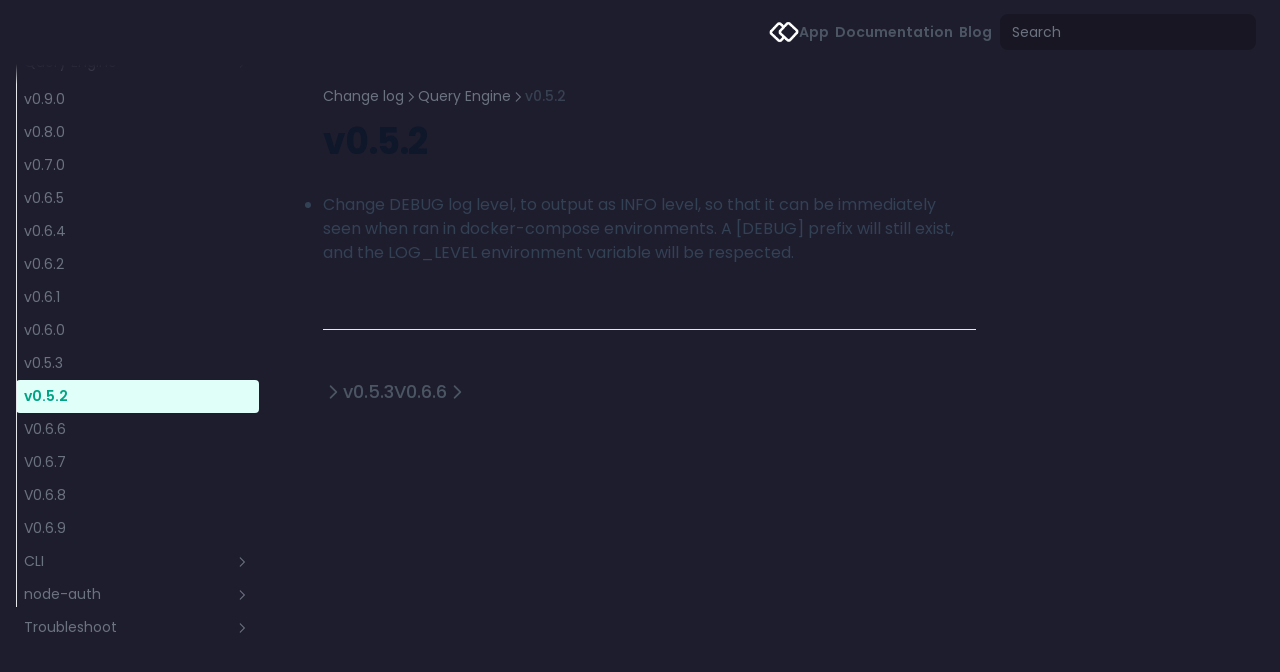

--- FILE ---
content_type: text/css; charset=UTF-8
request_url: https://24hfmd6692.us-east-1.awsapprunner.com/_next/static/css/ee8b45aaf66db7cd.css
body_size: 4676
content:
.shiki .line{min-height:20px}.prism-code{background-color:transparent!important}.prism-preview{display:flex;flex-direction:row;gap:10px;justify-content:center;align-items:center;padding:2rem .75rem;border-top-right-radius:.75rem;border-top-left-radius:.75rem;border:2px solid rgba(0,0,0,.1);border-bottom:none;position:relative}.prism-preview,.prism-preview--bottom{background:hsla(0,0%,100%,.95);color:#000}.prism-preview--bottom{border-bottom-right-radius:.75rem;border-bottom-left-radius:.75rem;border:2px solid rgba(0,0,0,.1)}.prism-preview .vizzly_modal-overlay{border-top-right-radius:.65rem;border-top-left-radius:.65rem}.prism-preview input:focus-visible{box-shadow:unset!important}.prism-preview button:focus-visible{box-shadow:unset!important}.code-editor--code{background-color:#212e63;border-bottom-right-radius:.75rem;border-bottom-left-radius:.75rem;position:relative;overflow:hidden}.code-editor--show-all{cursor:pointer;display:flex;position:absolute;bottom:0;right:9px;left:0;height:48px;justify-content:center;border-bottom-left-radius:.5rem;color:#fff;border-bottom-right-radius:.5rem;align-items:center;z-index:1;background:linear-gradient(180deg,rgba(33,46,99,0) 0,rgba(33,46,99,.9) 35%,#212e63)}.nextra-sidebar-container{min-width:275px!important}#__next,.nextra-nav-container,body,html,nav{background:#1e1d2d!important;background-color:#1e1d2d!important;font-family:Poppins,Helvetica Neue,Ubuntu}a{font-weight:600}a p{font-weight:400}li>a{font-weight:inherit}#__next aside div.nx-sticky,.nextra-nav-container-blur{display:none}.DocSearch.DocSearch-Button{position:relative;display:none;width:100%;min-width:200px;-webkit-appearance:none;-moz-appearance:none;appearance:none;border-radius:.5rem;background-color:rgba(0,0,0,.25);padding:.5rem .75rem;font-size:1rem;line-height:1.5rem;line-height:1.25;--tw-ring-opacity:1;--tw-ring-color:rgb(107 114 128/var(--tw-ring-opacity));transition-property:color,background-color,border-color,text-decoration-color,fill,stroke;transition-timing-function:cubic-bezier(.4,0,.2,1);transition-duration:.15s}@media (prefers-contrast:more){.DocSearch.DocSearch-Button{border-width:1px;border-color:currentColor}}@media (min-width:768px){.DocSearch.DocSearch-Button{display:flex;width:16rem;font-size:.875rem;line-height:1.25rem}}.DocSearch .DocSearch-Button-Placeholder{font-size:.875rem!important;line-height:1.25rem!important;font-weight:400!important;--tw-text-opacity:1!important;color:rgb(107 114 128/var(--tw-text-opacity))!important}.DocSearch-Search-Icon{display:none!important}.DocSearch-Button-Keys{--tw-scale-x:.75;--tw-scale-y:.75;transform:translate(var(--tw-translate-x),var(--tw-translate-y)) rotate(var(--tw-rotate)) skewX(var(--tw-skew-x)) skewY(var(--tw-skew-y)) scaleX(var(--tw-scale-x)) scaleY(var(--tw-scale-y));opacity:.75}button.DocSearch-Button .DocSearch-Button-Keys{display:none}.DocSearch--active{overflow:hidden!important}.DocSearch-Container{position:fixed;top:0;left:0;z-index:200;display:flex;height:100vh;width:100vw;cursor:auto;flex-direction:column;background-color:rgba(0,0,0,.2);background-color:rgba(15,23,42,.8);padding:1rem;--tw-backdrop-blur:blur(4px);-webkit-backdrop-filter:var(--tw-backdrop-blur) var(--tw-backdrop-brightness) var(--tw-backdrop-contrast) var(--tw-backdrop-grayscale) var(--tw-backdrop-hue-rotate) var(--tw-backdrop-invert) var(--tw-backdrop-opacity) var(--tw-backdrop-saturate) var(--tw-backdrop-sepia);backdrop-filter:var(--tw-backdrop-blur) var(--tw-backdrop-brightness) var(--tw-backdrop-contrast) var(--tw-backdrop-grayscale) var(--tw-backdrop-hue-rotate) var(--tw-backdrop-invert) var(--tw-backdrop-opacity) var(--tw-backdrop-saturate) var(--tw-backdrop-sepia)}@media (min-width:640px){.DocSearch-Container{padding:1.5rem}}@media (min-width:768px){.DocSearch-Container{padding:10vh}}@media (min-width:1024px){.DocSearch-Container{padding:12vh}}.DocSearch-LoadingIndicator svg{display:none}.DocSearch-LoadingIndicator{display:none;width:1.5rem;height:1.5rem;background-image:url("data:image/svg+xml,%3Csvg xmlns='http://www.w3.org/2000/svg' viewBox='0 0 24 24' fill='none'%3E%3Ccircle cx='12' cy='12' r='9' stroke-width='2' stroke='%23cffafe' /%3E%3Cpath d='M3,12a9,9 0 1,0 18,0a9,9 0 1,0 -18,0' stroke-width='2' stroke='%2306b6d4' stroke-dasharray='56.5486677646' stroke-dashoffset='37.6991118431' stroke-linecap='round' stroke-linejoin='round'/%3E%3C/svg%3E");background-size:100% 100%}.DocSearch-Container--Stalled .DocSearch-LoadingIndicator{display:block}.DocSearch-Modal{margin:0 auto;width:100%;max-width:47.375rem;display:flex;flex-direction:column;min-height:0;border-radius:.5rem;background:#1e293b;box-shadow:inset 0 1px 0 0 hsla(0,0%,100%,.05)}.DocSearch-SearchBar{z-index:1;padding:0 1rem;position:relative;display:flex;flex:none;align-items:center;border-bottom-width:1px;--tw-border-opacity:1;border-color:rgb(241 245 249/var(--tw-border-opacity));border-color:rgba(226,232,240,.05)}.DocSearch-Form{display:flex;min-width:0;flex:1 1 auto;align-items:center}.DocSearch-Dropdown-Container{padding-bottom:1.5rem}.DocSearch-Dropdown{flex:1 1 auto;overflow:auto}.DocSearch-Hit--Result{position:relative;margin-left:1.5rem;margin-right:1.5rem}.DocSearch-Hit--Result.DocSearch-Hit--Child{margin-left:3rem}.DocSearch-Hit--Result.DocSearch-Hit--Child:before{content:"";position:absolute;top:-.25rem;bottom:-.25rem;left:-1rem;width:1px;background:#e2e8f0;--tw-bg-opacity:1;background-color:rgb(51 65 85/var(--tw-bg-opacity))}.DocSearch-Hit>a{position:relative;font-size:.875rem;border-bottom:1px solid;border-color:rgba(226,232,240,.05)}.DocSearch-Hit--Result{border-bottom-width:0!important}.DocSearch-MagnifierLabel{background-image:url("data:image/svg+xml,%3Csvg width='24' height='24' fill='none' xmlns='http://www.w3.org/2000/svg'%3E%3Cpath d='m19 19-3.5-3.5' stroke='%2394a3b8' stroke-width='2' stroke-linecap='round' stroke-linejoin='round'/%3E%3Ccircle cx='11' cy='11' r='6' stroke='%2394a3b8' stroke-width='2' stroke-linecap='round' stroke-linejoin='round'/%3E%3C/svg%3E")}.DocSearch-Container--Stalled .DocSearch-MagnifierLabel,.DocSearch-MagnifierLabel svg{display:none}.DocSearch-Input{-webkit-appearance:none;-moz-appearance:none;appearance:none;background:transparent;height:3.5rem;font-size:1rem;color:#0f172a;margin-left:.75rem;margin-right:1rem;flex:auto;min-width:0;--tw-text-opacity:1;color:rgb(226 232 240/var(--tw-text-opacity))}@media (min-width:640px){.DocSearch-Input{font-size:.875rem}}.DocSearch-Input{outline:none!important}.DocSearch-Input:focus{outline:2px dotted transparent}.DocSearch-Input::-webkit-search-cancel-button,.DocSearch-Input::-webkit-search-decoration,.DocSearch-Input::-webkit-search-results-button,.DocSearch-Input::-webkit-search-results-decoration{display:none}.DocSearch-Reset{display:none}.DocSearch-Cancel{-webkit-appearance:none;-moz-appearance:none;appearance:none;flex:none;font-size:0;border-radius:.375rem;padding:.25rem .375rem;--tw-bg-opacity:1;background-color:rgb(71 85 105/var(--tw-bg-opacity));--tw-shadow:0 1px 2px 0 rgba(0,0,0,.05);--tw-shadow-colored:0 1px 2px 0 var(--tw-shadow-color);box-shadow:var(--tw-ring-offset-shadow,0 0 #0000),var(--tw-ring-shadow,0 0 #0000),var(--tw-shadow);--tw-ring-shadow:var(--tw-ring-inset) 0 0 0 calc(1px + var(--tw-ring-offset-width)) var(--tw-ring-color);--tw-ring-offset-shadow:var(--tw-ring-inset) 0 0 0 var(--tw-ring-offset-width) var(--tw-ring-offset-color);--tw-ring-shadow:var(--tw-ring-inset) 0 0 0 calc(0px + var(--tw-ring-offset-width)) var(--tw-ring-color);box-shadow:var(--tw-ring-offset-shadow),var(--tw-ring-shadow),var(--tw-shadow,0 0 #0000);--tw-ring-color:rgba(15,23,42,.05)}.DocSearch-Cancel:hover{--tw-shadow:0 1px 3px 0 rgba(0,0,0,.1),0 1px 2px -1px rgba(0,0,0,.1);--tw-shadow-colored:0 1px 3px 0 var(--tw-shadow-color),0 1px 2px -1px var(--tw-shadow-color);box-shadow:var(--tw-ring-offset-shadow,0 0 #0000),var(--tw-ring-shadow,0 0 #0000),var(--tw-shadow);--tw-ring-color:rgba(15,23,42,.1)}.DocSearch-Cancel{width:1.75rem;height:1.5rem;background-position:50%;background-repeat:no-repeat;background-size:57.1428571429% auto;background-image:url("data:image/svg+xml,%3Csvg width='16' height='7' fill='none' xmlns='http://www.w3.org/2000/svg'%3E%3Cpath d='M.506 6h3.931V4.986H1.736v-1.39h2.488V2.583H1.736V1.196h2.69V.182H.506V6ZM8.56 1.855h1.18C9.721.818 8.87.102 7.574.102c-1.276 0-2.21.705-2.205 1.762-.003.858.602 1.35 1.585 1.585l.634.159c.633.153.986.335.988.727-.002.426-.406.716-1.03.716-.64 0-1.1-.295-1.14-.878h-1.19c.03 1.259.931 1.91 2.343 1.91 1.42 0 2.256-.68 2.259-1.745-.003-.969-.733-1.483-1.744-1.71l-.523-.125c-.506-.117-.93-.304-.92-.722 0-.375.332-.65.934-.65.588 0 .949.267.994.724ZM15.78 2.219C15.618.875 14.6.102 13.254.102c-1.537 0-2.71 1.086-2.71 2.989 0 1.898 1.153 2.989 2.71 2.989 1.492 0 2.392-.992 2.526-2.063l-1.244-.006c-.117.623-.606.98-1.262.98-.883 0-1.483-.656-1.483-1.9 0-1.21.591-1.9 1.492-1.9.673 0 1.159.389 1.253 1.028h1.244Z' fill='%2394a3b8'/%3E%3C/svg%3E")}.DocSearch-Reset svg{display:none}.DocSearch-Hit-source{line-height:1.5rem;font-weight:600;padding-top:2.5rem;margin:0 1.5rem 1rem;color:#e2e8f0}.DocSearch-Hits:first-child .DocSearch-Hit-source{padding-top:1.5rem}.DocSearch-Hit-Container{display:flex;align-items:center}.DocSearch-Hit-Tree,.DocSearch-Hit-icon{display:none}.DocSearch-Hit--Result .DocSearch-Hit-icon{display:block;flex:none;margin-right:1rem;width:1.5rem;height:1.5rem;border-radius:.375rem;background-image:url("data:image/svg+xml,%3Csvg width='12' height='12' fill='none' xmlns='http://www.w3.org/2000/svg'%3E%3Cpath d='M3.75 1v10M8.25 1v10M1 3.75h10M1 8.25h10' stroke='%2394A3B8' stroke-width='1.5' stroke-linecap='round'/%3E%3C/svg%3E");background-repeat:no-repeat;background-position:50%;background-color:rgb(255 255 255/var(--tw-bg-opacity));--tw-bg-opacity:1;background-color:rgb(51 65 85/var(--tw-bg-opacity));--tw-shadow:0 1px 2px 0 rgba(0,0,0,.05);--tw-shadow-colored:0 1px 2px 0 var(--tw-shadow-color);box-shadow:var(--tw-ring-offset-shadow,0 0 #0000),var(--tw-ring-shadow,0 0 #0000),var(--tw-shadow);--tw-ring-shadow:var(--tw-ring-inset) 0 0 0 calc(1px + var(--tw-ring-offset-width)) var(--tw-ring-color);--tw-ring-offset-shadow:var(--tw-ring-inset) 0 0 0 var(--tw-ring-offset-width) var(--tw-ring-offset-color);--tw-ring-shadow:var(--tw-ring-inset) 0 0 0 calc(0px + var(--tw-ring-offset-width)) var(--tw-ring-color);box-shadow:var(--tw-ring-offset-shadow),var(--tw-ring-shadow),var(--tw-shadow,0 0 #0000);--tw-ring-color:rgba(15,23,42,.05)}.DocSearch-Hit--Parent .DocSearch-Hit-icon{background-image:url("data:image/svg+xml,%3Csvg width='14' height='10' fill='none' xmlns='http://www.w3.org/2000/svg'%3E%3Cpath fill-rule='evenodd' clip-rule='evenodd' d='M3.5 0c1.093 0 2.117.27 3 .743V10a6.344 6.344 0 0 0-3-.743c-1.093 0-2.617.27-3.5.743V.743C.883.27 2.407 0 3.5 0Z' fill='%23BAE6FD'/%3E%3Cpath fill-rule='evenodd' clip-rule='evenodd' d='M10.5 0c1.093 0 2.617.27 3.5.743V10c-.883-.473-2.407-.743-3.5-.743s-2.117.27-3 .743V.743a6.344 6.344 0 0 1 3-.743Z' fill='%2338BDF8'/%3E%3C/svg%3E")}.DocSearch-Hit-icon svg{display:none}.DocSearch-Hit-content-wrapper{flex:auto;display:flex;flex-direction:column-reverse;min-width:0;z-index:1}.DocSearch-Hit-path{align-self:flex-start;font-size:.75rem;line-height:1.5rem;font-weight:600;color:#334155;background:#f1f5f9;border-radius:999px;padding:0 .375rem;background-color:rgba(51,65,85,.5);--tw-text-opacity:1;color:rgb(148 163 184/var(--tw-text-opacity))}.DocSearch-Hit[aria-selected=true] .DocSearch-Hit-icon{background-color:transparent;--tw-shadow:0 0 #0000;--tw-shadow-colored:0 0 #0000;box-shadow:var(--tw-ring-offset-shadow,0 0 #0000),var(--tw-ring-shadow,0 0 #0000),var(--tw-shadow);--tw-ring-offset-shadow:var(--tw-ring-inset) 0 0 0 var(--tw-ring-offset-width) var(--tw-ring-offset-color);--tw-ring-shadow:var(--tw-ring-inset) 0 0 0 calc(1px + var(--tw-ring-offset-width)) var(--tw-ring-color);box-shadow:var(--tw-ring-offset-shadow),var(--tw-ring-shadow),var(--tw-shadow,0 0 #0000);--tw-ring-color:hsla(0,0%,100%,.3);--tw-ring-color:hsla(0,0%,100%,.2);background-image:url("data:image/svg+xml,%3Csvg width='12' height='12' fill='none' xmlns='http://www.w3.org/2000/svg'%3E%3Cpath d='M3.75 1v10M8.25 1v10M1 3.75h10M1 8.25h10' stroke='%23fff' stroke-width='1.5' stroke-linecap='round'/%3E%3C/svg%3E")}.DocSearch-Hit[aria-selected=true] .DocSearch-Hit--Parent .DocSearch-Hit-icon{background-image:url("data:image/svg+xml,%3Csvg width='14' height='10' fill='none' xmlns='http://www.w3.org/2000/svg'%3E%3Cpath fill-rule='evenodd' clip-rule='evenodd' d='M3.5 0c1.093 0 2.117.27 3 .743V10a6.344 6.344 0 0 0-3-.743c-1.093 0-2.617.27-3.5.743V.743C.883.27 2.407 0 3.5 0Z' fill='%23fff'/%3E%3Cpath fill-rule='evenodd' clip-rule='evenodd' d='M10.5 0c1.093 0 2.617.27 3.5.743V10c-.883-.473-2.407-.743-3.5-.743s-2.117.27-3 .743V.743a6.344 6.344 0 0 1 3-.743Z' fill='%23fff'/%3E%3C/svg%3E")}.DocSearch-Hit-title{overflow:hidden;text-overflow:ellipsis;white-space:nowrap;line-height:1.5rem;color:rgb(51 65 85/var(--tw-text-opacity));--tw-text-opacity:1;color:rgb(148 163 184/var(--tw-text-opacity))}.DocSearch-Hit-title+.DocSearch-Hit-path{margin-bottom:.25rem}.DocSearch-Hit-action{margin-left:.875rem;flex:none}.DocSearch-Hit--Result{.DocSearch-Hit-action svg{display:none}.DocSearch-Hit-action{height:1.5rem;width:1.5rem;background-repeat:no-repeat;background-position:50%;background-image:url("data:image/svg+xml,%3Csvg width='24' height='24' fill='none' xmlns='http://www.w3.org/2000/svg'%3E%3Cpath d='m11 9 3 3-3 3' stroke='%23475569' stroke-width='2' stroke-linecap='round' stroke-linejoin='round'/%3E%3C/svg%3E")}[aria-selected=true] & .DocSearch-Hit-action{background-image:url("data:image/svg+xml,%3Csvg width='24' height='24' fill='none' xmlns='http://www.w3.org/2000/svg'%3E%3Cpath d='m11 9 3 3-3 3' stroke='%23fff' stroke-width='2' stroke-linecap='round' stroke-linejoin='round'/%3E%3C/svg%3E")}.DocSearch-Hit[aria-selected=true] & .DocSearch-Hit-path{--tw-bg-opacity:1;background-color:rgb(56 189 248/var(--tw-bg-opacity));background-color:rgba(56,189,248,.5)}.DocSearch-Hit[aria-selected=true] & .DocSearch-Hit-path,.DocSearch-Hit[aria-selected=true] & .DocSearch-Hit-title{--tw-text-opacity:1;color:rgb(255 255 255/var(--tw-text-opacity))}}.DocSearch-Hit-action-button{display:flex}.DocSearch-Hit-action+.DocSearch-Hit-action{margin-left:.5rem}.DocSearch-Hit-action path{stroke-width:2px;stroke:#71717a}.DocSearch-Hit[aria-selected=true] .DocSearch-Hit-action path{stroke:#fff}.DocSearch-Hit>a{display:block;padding:1rem 1.5rem}.DocSearch-Hit--Result{padding:.75rem 1rem!important}.DocSearch-Hit{position:relative}.DocSearch-Hit:first-child>a{border-top-width:1px;--tw-border-opacity:1;border-color:rgb(241 245 249/var(--tw-border-opacity));border-color:rgba(226,232,240,.05)}.DocSearch-Hit--Result{border-top-width:0!important}.DocSearch-Hit+.DocSearch-Hit .DocSearch-Hit--Result{margin-top:.5rem}.DocSearch-Hit--Result{border-radius:.5rem;--tw-bg-opacity:1;background-color:rgb(248 250 252/var(--tw-bg-opacity));background-color:rgba(51,65,85,.3)}.DocSearch-Hit[aria-selected=true]>a{--tw-bg-opacity:1;background-color:rgb(248 250 252/var(--tw-bg-opacity));background-color:rgba(51,65,85,.16)}.DocSearch-Hit[aria-selected=true] .DocSearch-Hit--Result{background-color:rgb(14 165 233/var(--tw-bg-opacity));--tw-bg-opacity:1;background-color:rgb(2 132 199/var(--tw-bg-opacity))}.DocSearch-Hit--FirstChild:before{top:0!important}.DocSearch-Hit--LastChild:before{bottom:0!important}.DocSearch-Hits mark{background:none;border-width:0 0 2px;--tw-border-opacity:1;border-color:rgb(125 211 252/var(--tw-border-opacity));font-weight:600;color:rgb(2 132 199/var(--tw-text-opacity));--tw-text-opacity:1;color:rgb(255 255 255/var(--tw-text-opacity))}.DocSearch-Hit-path mark{border-width:0}.DocSearch-Hit[aria-selected=true] mark{color:inherit;border-bottom-color:currentColor}.DocSearch-Footer{display:flex;flex:none;justify-content:flex-end;border-top-width:1px;--tw-border-opacity:1;border-color:rgb(241 245 249/var(--tw-border-opacity));border-color:rgba(226,232,240,.05);padding:1rem 1.5rem}.DocSearch-Commands{display:none}.DocSearch-Logo a{display:flex;align-items:center;font-size:.75rem;line-height:1rem;font-weight:500;color:rgb(148 163 184/var(--tw-text-opacity));--tw-text-opacity:1;color:rgb(71 85 105/var(--tw-text-opacity))}.DocSearch-Logo svg{margin-left:.75rem;color:rgb(84 104 255/var(--tw-text-opacity));--tw-text-opacity:1;color:rgb(148 163 184/var(--tw-text-opacity))}.DocSearch-Hit--deleting,.DocSearch-Hit--favoriting{opacity:0;transition:all .25s linear}.DocSearch-NoResults .DocSearch-Screen-Icon{display:none}.DocSearch-Title{margin-bottom:2.5rem;font-size:1.125rem;line-height:1.5rem}.DocSearch-Title strong{font-weight:400;color:rgb(15 23 42/var(--tw-text-opacity));--tw-text-opacity:1;color:rgb(226 232 240/var(--tw-text-opacity))}.DocSearch-StartScreen .DocSearch-Help{padding:4rem 1.5rem;text-align:center;--tw-text-opacity:1;color:rgb(148 163 184/var(--tw-text-opacity))}.DocSearch-NoResults{padding:2.5rem 1rem 2rem}.DocSearch-NoResults .DocSearch-Title{text-align:center;color:#94a3b8}.DocSearch-NoResults-Prefill-List .DocSearch-Help{margin-bottom:.75rem;font-size:.875rem;font-weight:600;line-height:1.5rem;color:rgb(15 23 42/var(--tw-text-opacity));--tw-text-opacity:1;color:rgb(226 232 240/var(--tw-text-opacity))}.DocSearch-NoResults-Prefill-List ul{overflow:hidden;border-radius:.5rem;border-width:1px;--tw-border-opacity:1;border-color:rgb(51 65 85/var(--tw-border-opacity));--tw-bg-opacity:1;background-color:rgb(248 250 252/var(--tw-bg-opacity));background-color:rgba(51,65,85,.3)}.DocSearch-NoResults-Prefill-List button{padding:.5rem .75rem;display:block;width:100%;text-align:left;font-size:.875rem;line-height:1.5rem;background-image:url("data:image/svg+xml,%3Csvg width='24' height='24' fill='none' xmlns='http://www.w3.org/2000/svg'%3E%3Cpath d='m11 9 3 3-3 3' stroke='%23475569' stroke-width='2' stroke-linecap='round' stroke-linejoin='round'/%3E%3C/svg%3E");background-repeat:no-repeat;background-position:right .75rem center;color:rgb(51 65 85/var(--tw-text-opacity));--tw-text-opacity:1;color:rgb(148 163 184/var(--tw-text-opacity))}.DocSearch-NoResults-Prefill-List button:hover{background-color:hsla(0,0%,100%,.02);--tw-text-opacity:1;color:rgb(226 232 240/var(--tw-text-opacity))}.DocSearch-NoResults-Prefill-List li+li button{border-top-width:1px;--tw-border-opacity:1;border-color:rgb(226 232 240/var(--tw-border-opacity));border-color:rgba(226,232,240,.05)}.DocSearch-NoResults-Prefill-List+.DocSearch-Help{margin-top:.75rem;font-size:.75rem;line-height:1.5rem}.DocSearch-NoResults-Prefill-List+.DocSearch-Help a{font-weight:600;color:rgb(14 165 233/var(--tw-text-opacity));--tw-text-opacity:1;color:rgb(56 189 248/var(--tw-text-opacity))}.DocSearch-Hit-action [title="Remove this search from favorites"],.DocSearch-Hit-action [title="Remove this search from history"],.DocSearch-Hit-action [title="Save this search"]{width:1.5rem;height:1.5rem}.DocSearch-Hit-action [title="Remove this search from favorites"] svg,.DocSearch-Hit-action [title="Remove this search from history"] svg,.DocSearch-Hit-action [title="Save this search"] svg{display:none}.DocSearch-Hit-action [title="Save this search"]{background-image:url("data:image/svg+xml,%3Csvg width='24' height='24' fill='none' xmlns='http://www.w3.org/2000/svg'%3E%3Cpath d='m12 5 2 5h5l-4 4 2 5-5-3-5 3 2-5-4-4h5l2-5Z' stroke='%2364748b' stroke-width='2' stroke-linecap='round' stroke-linejoin='round'/%3E%3C/svg%3E")}.DocSearch-Hit-action [title="Save this search"]:hover{background-image:url("data:image/svg+xml,%3Csvg width='24' height='24' fill='none' xmlns='http://www.w3.org/2000/svg'%3E%3Cpath d='m12 5 2 5h5l-4 4 2 5-5-3-5 3 2-5-4-4h5l2-5Z' stroke='%230ea5e9' stroke-width='2' stroke-linecap='round' stroke-linejoin='round'/%3E%3C/svg%3E")}.DocSearch-Hit-action [title="Remove this search from history"]{background-image:url("data:image/svg+xml,%3Csvg width='24' height='24' fill='none' xmlns='http://www.w3.org/2000/svg'%3E%3Cpath d='M17 7 7 17M7 7l10 10' stroke='%2364748b' stroke-width='2' stroke-linecap='round' stroke-linejoin='round'/%3E%3C/svg%3E")}.DocSearch-Hit-action [title="Remove this search from history"]:hover{background-image:url("data:image/svg+xml,%3Csvg width='24' height='24' fill='none' xmlns='http://www.w3.org/2000/svg'%3E%3Cpath d='M17 7 7 17M7 7l10 10' stroke='%2394a3b8' stroke-width='2' stroke-linecap='round' stroke-linejoin='round'/%3E%3C/svg%3E")}.DocSearch-Hit-action [title="Remove this search from favorites"]:before{pointer-events:none;position:absolute;top:0;right:0;bottom:0;left:0;--tw-bg-opacity:1;background-color:rgb(240 249 255/var(--tw-bg-opacity));background-color:rgba(51,65,85,.3);--tw-content:"";content:var(--tw-content)}.DocSearch-Hit[aria-selected=true] [title="Remove this search from favorites"]:before{--tw-bg-opacity:1;background-color:rgb(224 242 254/var(--tw-bg-opacity));background-color:rgba(51,65,85,.4)}.DocSearch-Hit-action [title="Remove this search from favorites"]:after{content:"";position:absolute;pointer-events:none;width:calc(4.5rem + 1px);height:1.5rem;margin-left:calc(-3rem - 1px);background-repeat:no-repeat,repeat-y,no-repeat;background-position:0,50%,100%;background-image:url("data:image/svg+xml,%3Csvg width='24' height='24' fill='none' xmlns='http://www.w3.org/2000/svg'%3E%3Cpath d='m12 5 2 5h5l-4 4 2 5-5-3-5 3 2-5-4-4h5l2-5Z' fill='%230EA5E9' stroke='%230EA5E9' stroke-width='2' stroke-linecap='round' stroke-linejoin='round'/%3E%3C/svg%3E"),url("data:image/svg+xml,%3Csvg width='1' height='1' fill='%23e2e8f0' opacity='0.05' xmlns='http://www.w3.org/2000/svg'%3E%3Crect width='1' height='1'/%3E%3C/svg%3E"),url("data:image/svg+xml,%3Csvg width='24' height='24' fill='none' xmlns='http://www.w3.org/2000/svg'%3E%3Cpath d='M17 7 7 17M7 7l10 10' stroke='%2364748b' stroke-width='2' stroke-linecap='round' stroke-linejoin='round'/%3E%3C/svg%3E")}.DocSearch-Hit-action [title="Remove this search from favorites"]:hover:after{background-image:url("data:image/svg+xml,%3Csvg width='24' height='24' fill='none' xmlns='http://www.w3.org/2000/svg'%3E%3Cpath d='m12 5 2 5h5l-4 4 2 5-5-3-5 3 2-5-4-4h5l2-5Z' fill='%230EA5E9' stroke='%230EA5E9' stroke-width='2' stroke-linecap='round' stroke-linejoin='round'/%3E%3C/svg%3E"),url("data:image/svg+xml,%3Csvg width='1' height='1' fill='%23e2e8f0' opacity='0.05' xmlns='http://www.w3.org/2000/svg'%3E%3Crect width='1' height='1'/%3E%3C/svg%3E"),url("data:image/svg+xml,%3Csvg width='24' height='24' fill='none' xmlns='http://www.w3.org/2000/svg'%3E%3Cpath d='M17 7 7 17M7 7l10 10' stroke='%2394a3b8' stroke-width='2' stroke-linecap='round' stroke-linejoin='round'/%3E%3C/svg%3E")}.DocSearch-Hit-action+.DocSearch-Hit-action{margin-left:.75rem;border-left-width:1px;--tw-border-opacity:1;border-color:rgb(226 232 240/var(--tw-border-opacity));border-color:rgba(226,232,240,.05);padding-left:.75rem}.DocSearch-Hit--TailwindUI .DocSearch-Hit-icon{background-image:url("data:image/svg+xml,%3Csvg xmlns='http://www.w3.org/2000/svg' viewBox='0 0 24 24' fill='none'%3E%3Cpath d='m6 9 6-3 6 3v6l-6 3-6-3V9Z' fill='%23e0e7ff' /%3E%3Cpath d='m6 9 6 3v7l-6-3V9Z' fill='%23a5b4fc' /%3E%3Cpath d='m18 9-6 3v7l6-3V9Z' fill='%23818cf8' /%3E%3C/svg%3E")}.DocSearch-Hit[aria-selected=true] .DocSearch-Hit--TailwindUI .DocSearch-Hit-icon{background-image:url("data:image/svg+xml,%3Csvg xmlns='http://www.w3.org/2000/svg' viewBox='0 0 24 24' fill='none'%3E%3Cpath d='m6 9 6-3 6 3v6l-6 3-6-3V9Z' fill='%23fff' fill-opacity='.5' /%3E%3Cpath d='m6 9 6 3v7l-6-3V9Z' fill='%23fff' fill-opacity='.6' /%3E%3Cpath d='m18 9-6 3v7l6-3V9Z' fill='%23fff' /%3E%3C/svg%3E")}.DocSearch-Hit--TailwindUI .DocSearch-Hit-action{background-image:url("data:image/svg+xml,%3Csvg xmlns='http://www.w3.org/2000/svg' width='10' height='10' fill='none'%3E%3Cpath stroke='%23475569' stroke-linecap='round' stroke-linejoin='round' stroke-width='1.5' d='M6 1h3m0 0v3m0-3L5 5M3.5 1H3a2 2 0 0 0-2 2v4a2 2 0 0 0 2 2h4a2 2 0 0 0 2-2v-.5'/%3E%3C/svg%3E")}.DocSearch-Hit[aria-selected=true] .DocSearch-Hit--TailwindUI .DocSearch-Hit-action{background-image:url("data:image/svg+xml,%3Csvg xmlns='http://www.w3.org/2000/svg' width='10' height='10' fill='none'%3E%3Cpath stroke='%23fff' stroke-linecap='round' stroke-linejoin='round' stroke-width='1.5' d='M6 1h3m0 0v3m0-3L5 5M3.5 1H3a2 2 0 0 0-2 2v4a2 2 0 0 0 2 2h4a2 2 0 0 0 2-2v-.5'/%3E%3C/svg%3E")}

--- FILE ---
content_type: application/javascript; charset=UTF-8
request_url: https://24hfmd6692.us-east-1.awsapprunner.com/_next/static/chunks/pages/changelog/query-engine/v0.7.0-316404afbb51eb3d.js
body_size: 7447
content:
(self.webpackChunk_N_E=self.webpackChunk_N_E||[]).push([[4754],{17439:function(e,a,t){"use strict";t(67294);var n=t(51661),r=t(17491),o=t(11163),i=t(92364);a.Z={darkMode:!0,primaryHue:168,primarySaturation:100,nextThemes:{forcedTheme:"dark",defaultTheme:"dark"},themeSwitch:{component:null},editLink:{component:null},feedback:{content:null},search:{component:function(){return(0,i.tZ)(n.F,{appId:"7FJOSLM2AJ",indexName:"vizzly",apiKey:"4e01614a0f92f5ec58d324eb095b3d01"})}},useNextSeoProps:function(){return{titleTemplate:"%s – Vizzly",description:(0,r.ZR)().frontMatter.description||"Customer-Facing Analytics for Modern SaaS"}},head:function(){var e=(0,o.useRouter)().asPath;return(0,i.BX)(i.HY,{children:[(0,i.tZ)("meta",{name:"viewport",content:"width=device-width, initial-scale=1.0"}),(0,i.tZ)("link",{rel:"icon",href:"/img/logo-f-square.svg",type:"image/x-icon"}),(0,i.tZ)("meta",{property:"og:url",content:"https://docs.vizzly.co".concat(e)}),(0,i.tZ)("script",{src:"https://static.app.vizzly.co/query-engine/0.8.11/vizzly-in-memory-db.umd.js"}),(0,i.tZ)("link",{rel:"preconnect",href:"https://fonts.googleapis.com"}),(0,i.tZ)("link",{rel:"preconnect",href:"https://fonts.gstatic.com",crossorigin:!0}),(0,i.tZ)("link",{href:"https://fonts.googleapis.com/css2?family=Poppins:ital,wght@0,100;0,200;0,300;0,400;0,500;0,600;0,700;0,800;0,900;1,100;1,200;1,300;1,400;1,500;1,600;1,700;1,800;1,900&display=swap",rel:"stylesheet"})]})},logoLink:"https://vizzly.co",logo:function(){return(0,i.tZ)("img",{src:"/img/logo-dark-mode.png",style:{width:"30px"}})},docsRepositoryBase:"https://docs.vizzly.co",footer:{component:null},sidebar:{defaultMenuCollapseLevel:1,toggleButton:!1}}},3364:function(e,a,t){"use strict";t.r(a);var n=t(59499),r=t(26997),o=t(17491),i=t(17439);t(15513);var d=t(11151);t(25675);var s=t(85893);function l(e,a){var t=Object.keys(e);if(Object.getOwnPropertySymbols){var n=Object.getOwnPropertySymbols(e);a&&(n=n.filter(function(a){return Object.getOwnPropertyDescriptor(e,a).enumerable})),t.push.apply(t,n)}return t}function g(e){for(var a=1;a<arguments.length;a++){var t=null!=arguments[a]?arguments[a]:{};a%2?l(Object(t),!0).forEach(function(a){(0,n.Z)(e,a,t[a])}):Object.getOwnPropertyDescriptors?Object.defineProperties(e,Object.getOwnPropertyDescriptors(t)):l(Object(t)).forEach(function(a){Object.defineProperty(e,a,Object.getOwnPropertyDescriptor(t,a))})}return e}var u={MDXContent:function(){var e=arguments.length>0&&void 0!==arguments[0]?arguments[0]:{},a=Object.assign({},(0,d.ah)(),e.components).wrapper;return a?(0,s.jsx)(a,g(g({},e),{},{children:(0,s.jsx)(c,g({},e))})):c(e)},pageOpts:{filePath:"pages/changelog/query-engine/v0.7.0.mdx",route:"/changelog/query-engine/v0.7.0",headings:[{depth:1,value:"v0.7.0",id:"v070"}],pageMap:[{kind:"MdxPage",name:"_install",route:"/_install"},{kind:"Meta",data:{app:{title:"App",type:"page",href:"https://app.vizzly.co"},documentation:{title:"Documentation",type:"page",href:"https://docs.vizzly.co"},blog:{title:"Blog",type:"page",href:"https://vizzly.co/blog"},"-- Get started --":{type:"separator",title:"Get started"},index:{title:"Welcome"},"how-it-works":{title:"How does Vizzly work?",theme:{pagination:!1,layout:"full"}},"standard-or-custom-reporting":{title:"Standard or custom reporting",theme:{pagination:!1}},tutorials:{title:"Tutorials",theme:{pagination:!1}},"-- Frontend --":{type:"separator",title:"Frontend"},dashboard:{title:"Dashboard",theme:{pagination:!1}},services:{title:"Services",theme:{pagination:!1}},"-- Query Engine --":{type:"separator",title:"Query Engine"},"in-browser":"In-browser","self-hosted":"Self-hosted",cloud:"Cloud","which-query-engine":"Which Query Engine?","-- Backend --":{type:"separator",title:"Backend"},identity:{title:"Identity and Multi-Tenancy",theme:{pagination:!1}},webhooks:{title:"Webhooks",theme:{pagination:!1}},"pdf-reporting":{title:"PDF Reporting",theme:{pagination:!1}},"-- Support --":{type:"separator",title:"Support"},cli:{title:"CLI",theme:{pagination:!1,layout:"full"}},slack:{title:"Slack",theme:{pagination:!1}},concepts:"Concepts",changelog:"Change log",troubleshoot:"Troubleshoot",_install:{display:"hidden",title:" Install"}}},{kind:"Folder",name:"changelog",route:"/changelog",children:[{kind:"Meta",data:{dashboard:"Dashboard","query-engine":"Query Engine",cli:"CLI"}},{kind:"Folder",name:"cli",route:"/changelog/cli",children:[{kind:"MdxPage",name:"0.1.11",route:"/changelog/cli/0.1.11"},{kind:"MdxPage",name:"0.2.0",route:"/changelog/cli/0.2.0"},{kind:"MdxPage",name:"0.2.2",route:"/changelog/cli/0.2.2"},{kind:"MdxPage",name:"0.2.3",route:"/changelog/cli/0.2.3"},{kind:"MdxPage",name:"0.2.4",route:"/changelog/cli/0.2.4"},{kind:"MdxPage",name:"0.2.7",route:"/changelog/cli/0.2.7"},{kind:"MdxPage",name:"0.3.0",route:"/changelog/cli/0.3.0"},{kind:"MdxPage",name:"0.4.0",route:"/changelog/cli/0.4.0"},{kind:"MdxPage",name:"0.4.10",route:"/changelog/cli/0.4.10"},{kind:"MdxPage",name:"0.4.12",route:"/changelog/cli/0.4.12"},{kind:"Meta",data:{"0.4.12":"0.4.12","0.4.10":"0.4.10","0.4.0":"0.4.0","0.3.0":"0.3.0","0.2.7":"0.2.7","0.2.4":"0.2.4","0.2.3":"0.2.3","0.2.2":"0.2.2","0.2.0":"0.2.0","0.1.11":"0.1.11"}}]},{kind:"Folder",name:"dashboard",route:"/changelog/dashboard",children:[{kind:"MdxPage",name:"0.10.0",route:"/changelog/dashboard/0.10.0"},{kind:"MdxPage",name:"0.11.0",route:"/changelog/dashboard/0.11.0"},{kind:"MdxPage",name:"0.3.21",route:"/changelog/dashboard/0.3.21"},{kind:"MdxPage",name:"0.3.22",route:"/changelog/dashboard/0.3.22"},{kind:"MdxPage",name:"0.3.25",route:"/changelog/dashboard/0.3.25"},{kind:"MdxPage",name:"0.3.27",route:"/changelog/dashboard/0.3.27"},{kind:"MdxPage",name:"0.3.29",route:"/changelog/dashboard/0.3.29"},{kind:"MdxPage",name:"0.3.30",route:"/changelog/dashboard/0.3.30"},{kind:"MdxPage",name:"0.3.31",route:"/changelog/dashboard/0.3.31"},{kind:"MdxPage",name:"0.3.33",route:"/changelog/dashboard/0.3.33"},{kind:"MdxPage",name:"0.4.0",route:"/changelog/dashboard/0.4.0"},{kind:"MdxPage",name:"0.4.11",route:"/changelog/dashboard/0.4.11"},{kind:"MdxPage",name:"0.4.13",route:"/changelog/dashboard/0.4.13"},{kind:"MdxPage",name:"0.4.16",route:"/changelog/dashboard/0.4.16"},{kind:"MdxPage",name:"0.4.18",route:"/changelog/dashboard/0.4.18"},{kind:"MdxPage",name:"0.4.19",route:"/changelog/dashboard/0.4.19"},{kind:"MdxPage",name:"0.4.3",route:"/changelog/dashboard/0.4.3"},{kind:"MdxPage",name:"0.4.4",route:"/changelog/dashboard/0.4.4"},{kind:"MdxPage",name:"0.4.5",route:"/changelog/dashboard/0.4.5"},{kind:"MdxPage",name:"0.4.7",route:"/changelog/dashboard/0.4.7"},{kind:"MdxPage",name:"0.4.8",route:"/changelog/dashboard/0.4.8"},{kind:"MdxPage",name:"0.4.9",route:"/changelog/dashboard/0.4.9"},{kind:"MdxPage",name:"0.5.0",route:"/changelog/dashboard/0.5.0"},{kind:"MdxPage",name:"0.6.0",route:"/changelog/dashboard/0.6.0"},{kind:"MdxPage",name:"0.6.1",route:"/changelog/dashboard/0.6.1"},{kind:"MdxPage",name:"0.6.4",route:"/changelog/dashboard/0.6.4"},{kind:"MdxPage",name:"0.7.0",route:"/changelog/dashboard/0.7.0"},{kind:"MdxPage",name:"0.7.1",route:"/changelog/dashboard/0.7.1"},{kind:"MdxPage",name:"0.7.2",route:"/changelog/dashboard/0.7.2"},{kind:"MdxPage",name:"0.7.3",route:"/changelog/dashboard/0.7.3"},{kind:"MdxPage",name:"0.7.4",route:"/changelog/dashboard/0.7.4"},{kind:"MdxPage",name:"0.8.0",route:"/changelog/dashboard/0.8.0"},{kind:"MdxPage",name:"0.8.1",route:"/changelog/dashboard/0.8.1"},{kind:"MdxPage",name:"0.8.2",route:"/changelog/dashboard/0.8.2"},{kind:"MdxPage",name:"0.9.0",route:"/changelog/dashboard/0.9.0"},{kind:"MdxPage",name:"0.9.1",route:"/changelog/dashboard/0.9.1"},{kind:"Meta",data:{"0.11.0":"0.11.0","0.10.0":"0.10.0","0.9.1":"0.9.1","0.9.0":"0.9.0","0.8.2":"0.8.2","0.8.1":"0.8.1","0.8.0":"0.8.0","0.7.4":"0.7.4","0.7.3":"0.7.3","0.7.2":"0.7.2","0.7.1":"0.7.1","0.7.0":"0.7.0","0.6.4":"0.6.4","0.6.0":"0.6.0","0.5.0":"0.5.0","0.4.19":"0.4.19","0.4.18":"0.4.18","0.4.16":"0.4.16","0.4.13":"0.4.13","0.4.11":"0.4.11","0.4.9":"0.4.9","0.4.8":"0.4.8","0.4.7":"0.4.7","0.4.5":"0.4.5","0.4.4":"0.4.4","0.4.3":"0.4.3","0.4.0":"0.4.0","0.3.33":"0.3.33","0.3.31":"0.3.31","0.3.30":"0.3.30","0.3.29":"0.3.29","0.3.27":"0.3.27","0.3.25":"0.3.25","0.3.22":"0.3.22","0.3.21":"0.3.21","0.6.1":"0.6.1"}}]},{kind:"Folder",name:"node-auth",route:"/changelog/node-auth",children:[{kind:"MdxPage",name:"0.1.13",route:"/changelog/node-auth/0.1.13"},{kind:"MdxPage",name:"0.1.4",route:"/changelog/node-auth/0.1.4"},{kind:"MdxPage",name:"0.1.5",route:"/changelog/node-auth/0.1.5"},{kind:"MdxPage",name:"0.1.6",route:"/changelog/node-auth/0.1.6"},{kind:"MdxPage",name:"0.2.4",route:"/changelog/node-auth/0.2.4"},{kind:"MdxPage",name:"0.2.8",route:"/changelog/node-auth/0.2.8"},{kind:"Meta",data:{"0.2.8":"0.2.8","0.2.4":"0.2.4","0.1.5":"0.1.5","0.1.4":"0.1.4","0.1.13":"0.1.13","0.1.6":"0.1.6"}}]},{kind:"Folder",name:"query-engine",route:"/changelog/query-engine",children:[{kind:"Meta",data:{"v0.9.0":"v0.9.0","v0.8.0":"v0.8.0","v0.7.0":"v0.7.0","v0.6.5":"v0.6.5","v0.6.4":"v0.6.4","v0.6.2":"v0.6.2","v0.6.1":"v0.6.1","v0.6.0":"v0.6.0","v0.5.3":"v0.5.3","v0.5.2":"v0.5.2","v0.6.6":"V0.6.6","v0.6.7":"V0.6.7","v0.6.8":"V0.6.8","v0.6.9":"V0.6.9"}},{kind:"MdxPage",name:"v0.5.2",route:"/changelog/query-engine/v0.5.2"},{kind:"MdxPage",name:"v0.5.3",route:"/changelog/query-engine/v0.5.3"},{kind:"MdxPage",name:"v0.6.0",route:"/changelog/query-engine/v0.6.0"},{kind:"MdxPage",name:"v0.6.1",route:"/changelog/query-engine/v0.6.1"},{kind:"MdxPage",name:"v0.6.2",route:"/changelog/query-engine/v0.6.2"},{kind:"MdxPage",name:"v0.6.4",route:"/changelog/query-engine/v0.6.4"},{kind:"MdxPage",name:"v0.6.5",route:"/changelog/query-engine/v0.6.5"},{kind:"MdxPage",name:"v0.6.6",route:"/changelog/query-engine/v0.6.6"},{kind:"MdxPage",name:"v0.6.7",route:"/changelog/query-engine/v0.6.7"},{kind:"MdxPage",name:"v0.6.8",route:"/changelog/query-engine/v0.6.8"},{kind:"MdxPage",name:"v0.6.9",route:"/changelog/query-engine/v0.6.9"},{kind:"MdxPage",name:"v0.7.0",route:"/changelog/query-engine/v0.7.0"},{kind:"MdxPage",name:"v0.8.0",route:"/changelog/query-engine/v0.8.0"},{kind:"MdxPage",name:"v0.9.0",route:"/changelog/query-engine/v0.9.0"}]}]},{kind:"MdxPage",name:"cli",route:"/cli"},{kind:"MdxPage",name:"cloud",route:"/cloud"},{kind:"Folder",name:"concepts",route:"/concepts",children:[{kind:"Meta",data:{"parent-and-child-dashboards":"Parent & child dashboards","data-set":"Data set",field:"Field","verified-views":"Verified views","-- Advanced --":{type:"separator",title:"Advanced"},timeFormat:"Time format",dataType:"Data type","view-attributes":"View attributes","normalized-data-sets":"Normalized data sets","dynamic-data-sets":"Dynamic data sets",query:"Query",result:"Result"}},{kind:"MdxPage",name:"data-set",route:"/concepts/data-set"},{kind:"MdxPage",name:"dataType",route:"/concepts/dataType"},{kind:"MdxPage",name:"dynamic-data-sets",route:"/concepts/dynamic-data-sets"},{kind:"MdxPage",name:"field",route:"/concepts/field"},{kind:"MdxPage",name:"normalized-data-sets",route:"/concepts/normalized-data-sets"},{kind:"MdxPage",name:"parent-and-child-dashboards",route:"/concepts/parent-and-child-dashboards"},{kind:"MdxPage",name:"query",route:"/concepts/query"},{kind:"MdxPage",name:"result",route:"/concepts/result"},{kind:"MdxPage",name:"timeFormat",route:"/concepts/timeFormat"},{kind:"MdxPage",name:"verified-views",route:"/concepts/verified-views"},{kind:"MdxPage",name:"view-attributes",route:"/concepts/view-attributes"}]},{kind:"Folder",name:"dashboard",route:"/dashboard",children:[{kind:"Meta",data:{properties:"Properties","theme-and-experience":"Theme and experience",management:"Management","log-level":"Log level",css:"CSS","-- React --":{type:"separator",title:"React"},react:{title:"Quick Installation",theme:{pagination:!1}},"-- Integrations --":{type:"separator",title:"Web component"},vue:"Vue",html:"HTML",svelte:"Svelte",angular:"Angular","-- State --":{type:"separator",title:"State Management"},setup:"Setup",filters:"Filters",controls:"Controls"}},{kind:"MdxPage",name:"angular",route:"/dashboard/angular"},{kind:"MdxPage",name:"controls",route:"/dashboard/controls"},{kind:"MdxPage",name:"css",route:"/dashboard/css"},{kind:"MdxPage",name:"filters",route:"/dashboard/filters"},{kind:"MdxPage",name:"html",route:"/dashboard/html"},{kind:"MdxPage",name:"log-level",route:"/dashboard/log-level"},{kind:"MdxPage",name:"management",route:"/dashboard/management"},{kind:"Folder",name:"properties",route:"/dashboard/properties",children:[{kind:"Meta",data:{"-- Core --":{type:"separator",title:"Core"},identity:"identity",queryEngineEndpoint:"queryEngineEndpoint",dataSets:"dataSets",data:"data",runQueries:"runQueries",queryEngineConfig:"queryEngineConfig","-- Multiple dashboards --":{type:"separator",title:"Multiple dashboards"},dashboardId:"dashboardId",parentDashboardId:"parentDashboardId","-- Customization --":{type:"separator",title:"Customization"},theme:"theme",featureToggles:"featureToggles",textOverrides:"textOverrides",icons:"Icons","component-overrides":"Component overrides",labelFormat:"labelFormat",dataPanel:"dataPanel",formatPanel:"formatPanel",excludeComponents:"excludeComponents",includeComponents:"includeComponents",maxCSVDownloadLimit:"maxCSVDownloadLimit",numberFormatOptions:"numberFormatOptions",dateTimeFormatOptions:"dateTimeFormatOptions",organizationName:"organizationName",developerTools:"developerTools","-- Event handlers --":{type:"separator",title:"Event handlers"},onEditorUpdate:"onEditorUpdate",onDashboardLoad:"onDashboardLoad",onViewClick:"onViewClick",onDashboardFilterChange:"onDashboardFilterChange",trackEvent:"trackEvent","-- Filters --":{type:"separator",title:"Filters"},dateFilterOptions:"dateFilterOptions",dashboardFilters:"dashboardFilters",cascadeFilterSelection:"cascadeFilterSelection","-- Programmatic --":{type:"separator",title:"Programmatic"},parentDashboard:"parentDashboard","-- Scheduled Reporting --":{type:"separator",title:"Scheduled  Reporting"},reportScheduleOptions:"reportScheduleOptions"}},{kind:"MdxPage",name:"cascadeFilterSelection",route:"/dashboard/properties/cascadeFilterSelection"},{kind:"MdxPage",name:"component-overrides",route:"/dashboard/properties/component-overrides"},{kind:"MdxPage",name:"dashboardFilters",route:"/dashboard/properties/dashboardFilters"},{kind:"MdxPage",name:"dashboardId",route:"/dashboard/properties/dashboardId"},{kind:"MdxPage",name:"data",route:"/dashboard/properties/data"},{kind:"MdxPage",name:"dataPanel",route:"/dashboard/properties/dataPanel"},{kind:"MdxPage",name:"dataSets",route:"/dashboard/properties/dataSets"},{kind:"MdxPage",name:"dateFilterOptions",route:"/dashboard/properties/dateFilterOptions"},{kind:"MdxPage",name:"dateTimeFormatOptions",route:"/dashboard/properties/dateTimeFormatOptions"},{kind:"MdxPage",name:"developerTools",route:"/dashboard/properties/developerTools"},{kind:"MdxPage",name:"excludeComponents",route:"/dashboard/properties/excludeComponents"},{kind:"MdxPage",name:"featureToggles",route:"/dashboard/properties/featureToggles"},{kind:"MdxPage",name:"formatPanel",route:"/dashboard/properties/formatPanel"},{kind:"MdxPage",name:"icons",route:"/dashboard/properties/icons"},{kind:"MdxPage",name:"identity",route:"/dashboard/properties/identity"},{kind:"MdxPage",name:"includeComponents",route:"/dashboard/properties/includeComponents"},{kind:"MdxPage",name:"labelFormat",route:"/dashboard/properties/labelFormat"},{kind:"MdxPage",name:"maxCSVDownloadLimit",route:"/dashboard/properties/maxCSVDownloadLimit"},{kind:"MdxPage",name:"numberFormatOptions",route:"/dashboard/properties/numberFormatOptions"},{kind:"MdxPage",name:"onDashboardFilterChange",route:"/dashboard/properties/onDashboardFilterChange"},{kind:"MdxPage",name:"onDashboardLoad",route:"/dashboard/properties/onDashboardLoad"},{kind:"MdxPage",name:"onEditorUpdate",route:"/dashboard/properties/onEditorUpdate"},{kind:"MdxPage",name:"onViewClick",route:"/dashboard/properties/onViewClick"},{kind:"MdxPage",name:"organizationName",route:"/dashboard/properties/organizationName"},{kind:"MdxPage",name:"parentDashboard",route:"/dashboard/properties/parentDashboard"},{kind:"MdxPage",name:"parentDashboardId",route:"/dashboard/properties/parentDashboardId"},{kind:"MdxPage",name:"queryEngineConfig",route:"/dashboard/properties/queryEngineConfig"},{kind:"MdxPage",name:"queryEngineEndpoint",route:"/dashboard/properties/queryEngineEndpoint"},{kind:"MdxPage",name:"reportScheduleOptions",route:"/dashboard/properties/reportScheduleOptions"},{kind:"MdxPage",name:"runQueries",route:"/dashboard/properties/runQueries"},{kind:"MdxPage",name:"textOverrides",route:"/dashboard/properties/textOverrides"},{kind:"Folder",name:"theme",route:"/dashboard/properties/theme",children:[{kind:"Meta",data:{accordion:"Accordion",buttons:"Buttons",charts:"Charts",dashboard:"Dashboard",dropdowns:"Dropdowns",forms:"Forms",headers:"Headers",library:"Library",modals:"Modals",notifications:"Notifications",lists:"Lists",panels:"Panels",tables:"Tables",tabs:"Tabs",examples:"Live Examples"}},{kind:"MdxPage",name:"accordion",route:"/dashboard/properties/theme/accordion"},{kind:"MdxPage",name:"buttons",route:"/dashboard/properties/theme/buttons"},{kind:"MdxPage",name:"charts",route:"/dashboard/properties/theme/charts"},{kind:"MdxPage",name:"dashboard",route:"/dashboard/properties/theme/dashboard"},{kind:"MdxPage",name:"dropdowns",route:"/dashboard/properties/theme/dropdowns"},{kind:"MdxPage",name:"examples",route:"/dashboard/properties/theme/examples"},{kind:"MdxPage",name:"forms",route:"/dashboard/properties/theme/forms"},{kind:"MdxPage",name:"headers",route:"/dashboard/properties/theme/headers"},{kind:"MdxPage",name:"library",route:"/dashboard/properties/theme/library"},{kind:"MdxPage",name:"lists",route:"/dashboard/properties/theme/lists"},{kind:"MdxPage",name:"modals",route:"/dashboard/properties/theme/modals"},{kind:"MdxPage",name:"notifications",route:"/dashboard/properties/theme/notifications"},{kind:"MdxPage",name:"panels",route:"/dashboard/properties/theme/panels"},{kind:"MdxPage",name:"tables",route:"/dashboard/properties/theme/tables"},{kind:"MdxPage",name:"tabs",route:"/dashboard/properties/theme/tabs"}]},{kind:"MdxPage",name:"theme",route:"/dashboard/properties/theme"},{kind:"MdxPage",name:"trackEvent",route:"/dashboard/properties/trackEvent"}]},{kind:"MdxPage",name:"properties",route:"/dashboard/properties"},{kind:"MdxPage",name:"react",route:"/dashboard/react"},{kind:"MdxPage",name:"setup",route:"/dashboard/setup"},{kind:"MdxPage",name:"svelte",route:"/dashboard/svelte"},{kind:"MdxPage",name:"theme-and-experience",route:"/dashboard/theme-and-experience"},{kind:"MdxPage",name:"vue",route:"/dashboard/vue"}]},{kind:"MdxPage",name:"dashboard",route:"/dashboard"},{kind:"MdxPage",name:"how-it-works",route:"/how-it-works"},{kind:"Folder",name:"identity",route:"/identity",children:[{kind:"Meta",data:{node:"Node client",python:"Python client",ruby:"Ruby guide","self-sign":"Self sign","quick-start":"Quick start",properties:"Property explanations","private-key-as-environment-variable":"Load your private key from an environment variable","key-pair":"Key Pair"}},{kind:"MdxPage",name:"key-pair",route:"/identity/key-pair"},{kind:"MdxPage",name:"node",route:"/identity/node"},{kind:"MdxPage",name:"private-key-as-environment-variable",route:"/identity/private-key-as-environment-variable"},{kind:"Folder",name:"properties",route:"/identity/properties",children:[{kind:"Meta",data:{"project-id":"Project ID","user-reference":"User Reference","secure-filters":"Secure Filters",scope:"Scope","data-sets":"Data Sets","-- Advanced --":{type:"separator",title:"Advanced"},"access-type":"Access type","parent-dashboard-ids":"Parent Dashboard IDs","database-schema-access":"Database Schema Access",parameters:"Parameters"}},{kind:"MdxPage",name:"access-type",route:"/identity/properties/access-type"},{kind:"MdxPage",name:"data-sets",route:"/identity/properties/data-sets"},{kind:"MdxPage",name:"database-schema-access",route:"/identity/properties/database-schema-access"},{kind:"MdxPage",name:"parameters",route:"/identity/properties/parameters"},{kind:"MdxPage",name:"parent-dashboard-ids",route:"/identity/properties/parent-dashboard-ids"},{kind:"MdxPage",name:"project-id",route:"/identity/properties/project-id"},{kind:"MdxPage",name:"scope",route:"/identity/properties/scope"},{kind:"MdxPage",name:"secure-filters",route:"/identity/properties/secure-filters"},{kind:"MdxPage",name:"user-reference",route:"/identity/properties/user-reference"}]},{kind:"MdxPage",name:"properties",route:"/identity/properties"},{kind:"MdxPage",name:"python",route:"/identity/python"},{kind:"MdxPage",name:"quick-start",route:"/identity/quick-start"},{kind:"MdxPage",name:"ruby",route:"/identity/ruby"},{kind:"MdxPage",name:"self-sign",route:"/identity/self-sign"}]},{kind:"MdxPage",name:"identity",route:"/identity"},{kind:"MdxPage",name:"in-browser",route:"/in-browser"},{kind:"MdxPage",name:"index",route:"/"},{kind:"MdxPage",name:"pdf-reporting",route:"/pdf-reporting"},{kind:"Folder",name:"self-hosted",route:"/self-hosted",children:[{kind:"Meta",data:{"vizzly-query-engine":"Vizzly Query Engine",custom:"Custom"}},{kind:"Folder",name:"custom",route:"/self-hosted/custom",children:[{kind:"Meta",data:{query:"Query",result:"Result"}},{kind:"MdxPage",name:"query",route:"/self-hosted/custom/query"},{kind:"MdxPage",name:"result",route:"/self-hosted/custom/result"}]},{kind:"MdxPage",name:"custom",route:"/self-hosted/custom"},{kind:"Folder",name:"vizzly-query-engine",route:"/self-hosted/vizzly-query-engine",children:[{kind:"Meta",data:{integrations:{title:"Integrations",theme:{layout:"full"}},"environment-variables":"Environment variables",normalized:"Normalized",dynamic:"Dynamic",deploy:"Deployment","sql-views":"SQL Views",performance:"Performance","-- Advanced --":{type:"separator",title:"Advanced"},api:"API","github-actions-ci":"GitHub Actions CI","ssl-termination":"SSL termination"}},{kind:"Folder",name:"api",route:"/self-hosted/vizzly-query-engine/api",children:[{kind:"Meta",data:{headers:"Headers","create-results":"Create Results"}},{kind:"MdxPage",name:"create-results",route:"/self-hosted/vizzly-query-engine/api/create-results"},{kind:"MdxPage",name:"headers",route:"/self-hosted/vizzly-query-engine/api/headers"}]},{kind:"Folder",name:"deploy",route:"/self-hosted/vizzly-query-engine/deploy",children:[{kind:"Meta",data:{"docker-compose":"Local",aws:"Amazon Web Services","google-cloud-platform":"Google Cloud Platform",azure:"Microsoft Azure",heroku:"Heroku"}},{kind:"Folder",name:"aws",route:"/self-hosted/vizzly-query-engine/deploy/aws",children:[{kind:"Meta",data:{"how-to-deploy-vizzly-on-aws-app-runner":{title:"AWS App Runner",theme:{pagination:!0,layout:"full"}}}},{kind:"Folder",name:"how-to-deploy-vizzly-on-aws-app-runner",route:"/self-hosted/vizzly-query-engine/deploy/aws/how-to-deploy-vizzly-on-aws-app-runner",children:[{kind:"Meta",data:{"adding-secrets":{title:"Adding secrets",theme:{pagination:!0,layout:"full"}},"app-runner-iam-role":{title:"IAM role",theme:{pagination:!0,layout:"full"}},"creating-the-app-runner-service":{title:"App runner service",theme:{pagination:!0,layout:"full"}}}},{kind:"MdxPage",name:"adding-secrets",route:"/self-hosted/vizzly-query-engine/deploy/aws/how-to-deploy-vizzly-on-aws-app-runner/adding-secrets"},{kind:"MdxPage",name:"app-runner-iam-role",route:"/self-hosted/vizzly-query-engine/deploy/aws/how-to-deploy-vizzly-on-aws-app-runner/app-runner-iam-role"},{kind:"MdxPage",name:"creating-the-app-runner-service",route:"/self-hosted/vizzly-query-engine/deploy/aws/how-to-deploy-vizzly-on-aws-app-runner/creating-the-app-runner-service"}]},{kind:"MdxPage",name:"how-to-deploy-vizzly-on-aws-app-runner",route:"/self-hosted/vizzly-query-engine/deploy/aws/how-to-deploy-vizzly-on-aws-app-runner"}]},{kind:"MdxPage",name:"aws",route:"/self-hosted/vizzly-query-engine/deploy/aws"},{kind:"Folder",name:"azure",route:"/self-hosted/vizzly-query-engine/deploy/azure",children:[{kind:"Meta",data:{"initial-setup":"1. Initial setup","create-secrets":"2. Create secrets","add-secrets":"3. Add secrets"}},{kind:"MdxPage",name:"add-secrets",route:"/self-hosted/vizzly-query-engine/deploy/azure/add-secrets"},{kind:"MdxPage",name:"create-secrets",route:"/self-hosted/vizzly-query-engine/deploy/azure/create-secrets"},{kind:"MdxPage",name:"initial-setup",route:"/self-hosted/vizzly-query-engine/deploy/azure/initial-setup"}]},{kind:"MdxPage",name:"azure",route:"/self-hosted/vizzly-query-engine/deploy/azure"},{kind:"MdxPage",name:"docker-compose",route:"/self-hosted/vizzly-query-engine/deploy/docker-compose"},{kind:"Folder",name:"google-cloud-platform",route:"/self-hosted/vizzly-query-engine/deploy/google-cloud-platform",children:[{kind:"Meta",data:{"how-to-deploy-vizzly-on-gcp-cloud-run":"GCP Cloud Run"}},{kind:"MdxPage",name:"how-to-deploy-vizzly-on-gcp-cloud-run",route:"/self-hosted/vizzly-query-engine/deploy/google-cloud-platform/how-to-deploy-vizzly-on-gcp-cloud-run"}]},{kind:"MdxPage",name:"google-cloud-platform",route:"/self-hosted/vizzly-query-engine/deploy/google-cloud-platform"},{kind:"MdxPage",name:"heroku",route:"/self-hosted/vizzly-query-engine/deploy/heroku"}]},{kind:"Folder",name:"dynamic",route:"/self-hosted/vizzly-query-engine/dynamic",children:[{kind:"Meta",data:{config:{title:"Config",theme:{pagination:!1}},"remote-config":{title:"Remote config"},"smart-proxy":{title:"Smart proxy",theme:{pagination:!1}}}},{kind:"Folder",name:"config",route:"/self-hosted/vizzly-query-engine/dynamic/config",children:[{kind:"Meta",data:{schema:"Schema"}},{kind:"Folder",name:"schema",route:"/self-hosted/vizzly-query-engine/dynamic/config/schema",children:[{kind:"Meta",data:{bigquery:"BigQuery",mariadb:"MariaDb",mysql:"MySQL",postgres:"Postgres",redshift:"Redshift",snowflake:"Snowflake",microsoftSQLServer:"SQL Server"}},{kind:"MdxPage",name:"bigquery",route:"/self-hosted/vizzly-query-engine/dynamic/config/schema/bigquery"},{kind:"MdxPage",name:"mariadb",route:"/self-hosted/vizzly-query-engine/dynamic/config/schema/mariadb"},{kind:"MdxPage",name:"microsoftSQLServer",route:"/self-hosted/vizzly-query-engine/dynamic/config/schema/microsoftSQLServer"},{kind:"MdxPage",name:"mysql",route:"/self-hosted/vizzly-query-engine/dynamic/config/schema/mysql"},{kind:"MdxPage",name:"postgres",route:"/self-hosted/vizzly-query-engine/dynamic/config/schema/postgres"},{kind:"MdxPage",name:"redshift",route:"/self-hosted/vizzly-query-engine/dynamic/config/schema/redshift"},{kind:"MdxPage",name:"snowflake",route:"/self-hosted/vizzly-query-engine/dynamic/config/schema/snowflake"}]},{kind:"MdxPage",name:"schema",route:"/self-hosted/vizzly-query-engine/dynamic/config/schema"}]},{kind:"MdxPage",name:"config",route:"/self-hosted/vizzly-query-engine/dynamic/config"},{kind:"MdxPage",name:"remote-config",route:"/self-hosted/vizzly-query-engine/dynamic/remote-config"},{kind:"Folder",name:"smart-proxy",route:"/self-hosted/vizzly-query-engine/dynamic/smart-proxy",children:[{kind:"MdxPage",name:"architecture",route:"/self-hosted/vizzly-query-engine/dynamic/smart-proxy/architecture"},{kind:"MdxPage",name:"implementation",route:"/self-hosted/vizzly-query-engine/dynamic/smart-proxy/implementation"},{kind:"Meta",data:{architecture:"Architecture",implementation:"Implementation"}}]},{kind:"MdxPage",name:"smart-proxy",route:"/self-hosted/vizzly-query-engine/dynamic/smart-proxy"}]},{kind:"MdxPage",name:"dynamic",route:"/self-hosted/vizzly-query-engine/dynamic"},{kind:"MdxPage",name:"environment-variables",route:"/self-hosted/vizzly-query-engine/environment-variables"},{kind:"MdxPage",name:"github-actions-ci",route:"/self-hosted/vizzly-query-engine/github-actions-ci"},{kind:"MdxPage",name:"integrations",route:"/self-hosted/vizzly-query-engine/integrations"},{kind:"Folder",name:"normalized",route:"/self-hosted/vizzly-query-engine/normalized",children:[{kind:"Meta",data:{"config-manager":"Building data sets","config-storage":"Config storage"}},{kind:"MdxPage",name:"config-manager",route:"/self-hosted/vizzly-query-engine/normalized/config-manager"},{kind:"Folder",name:"config-storage",route:"/self-hosted/vizzly-query-engine/normalized/config-storage",children:[{kind:"Meta",data:{"vizzly-api":"Vizzly API",github:"GitHub",s3:"AWS S3"}},{kind:"MdxPage",name:"github",route:"/self-hosted/vizzly-query-engine/normalized/config-storage/github"},{kind:"MdxPage",name:"s3",route:"/self-hosted/vizzly-query-engine/normalized/config-storage/s3"},{kind:"MdxPage",name:"vizzly-api",route:"/self-hosted/vizzly-query-engine/normalized/config-storage/vizzly-api"}]},{kind:"MdxPage",name:"config-storage",route:"/self-hosted/vizzly-query-engine/normalized/config-storage"}]},{kind:"MdxPage",name:"normalized",route:"/self-hosted/vizzly-query-engine/normalized"},{kind:"MdxPage",name:"performance",route:"/self-hosted/vizzly-query-engine/performance"},{kind:"MdxPage",name:"sql-views",route:"/self-hosted/vizzly-query-engine/sql-views"},{kind:"MdxPage",name:"ssl-termination",route:"/self-hosted/vizzly-query-engine/ssl-termination"}]}]},{kind:"Folder",name:"services",route:"/services",children:[{kind:"Meta",data:{"-- Setup --":{type:"separator",title:"Setup"},initializing:"Initializing","-- Building blocks --":{type:"separator",title:"Building blocks"},views:"Views",cell:"Cell",header:"Header",library:"Library",row:"Row",dashboard:"Dashboard","-- Dashboard Manager --":{type:"separator",title:"Dashboard Manager"},intro:"Initializing",creating:"Creating",updating:"Updating",deleting:"Deleting",fetching:"Fetching"}},{kind:"MdxPage",name:"cell",route:"/services/cell"},{kind:"MdxPage",name:"creating",route:"/services/creating"},{kind:"MdxPage",name:"dashboard",route:"/services/dashboard"},{kind:"MdxPage",name:"deleting",route:"/services/deleting"},{kind:"MdxPage",name:"fetching",route:"/services/fetching"},{kind:"MdxPage",name:"header",route:"/services/header"},{kind:"MdxPage",name:"initializing",route:"/services/initializing"},{kind:"MdxPage",name:"intro",route:"/services/intro"},{kind:"MdxPage",name:"library",route:"/services/library"},{kind:"MdxPage",name:"row",route:"/services/row"},{kind:"MdxPage",name:"updating",route:"/services/updating"},{kind:"Folder",name:"views",route:"/services/views",children:[{kind:"Meta",data:{areaChart:{title:"Area Chart",href:"/services/views/areaChart"},barChart:{title:"Column chart",href:"/services/views/barChart"},lineChart:{title:"Line Chart",href:"/services/views/lineChart"},pieChart:{title:"Pie Chart",href:"/services/views/pieChart"},scatterChart:{title:"Scatter Chart",href:"/services/views/scatterChart"},comboChart:{title:"Combo Chart",href:"/services/views/comboChart"},dataTable:{title:"Pivot table",href:"/services/views/dataTable"},basicTable:{title:"Basic Table",href:"/services/views/basicTable"},singleStat:{title:"Single stat",href:"/services/views/singleStat"},progress:{title:"Progress",href:"/services/views/progress"},mercatorMap:{title:"Mercator Map",href:"/services/views/mercatorMap"},horizontalBarChart:{title:"Horizontal bar chart",href:"/services/views/horizontalBarChart"}}}]},{kind:"MdxPage",name:"views",route:"/services/views"}]},{kind:"MdxPage",name:"services",route:"/services"},{kind:"MdxPage",name:"slack",route:"/slack"},{kind:"MdxPage",name:"standard-or-custom-reporting",route:"/standard-or-custom-reporting"},{kind:"Folder",name:"troubleshoot",route:"/troubleshoot",children:[{kind:"Meta",data:{"vizzly-query-engine":"Vizzly Query Engine"}},{kind:"MdxPage",name:"vizzly-query-engine",route:"/troubleshoot/vizzly-query-engine"}]},{kind:"Folder",name:"tutorials",route:"/tutorials",children:[{kind:"Meta",data:{"react-local-query-engine":"Local Query Engine & React","dynamic-data-structures":"Dynamic setup","programmatic-dashboards":"Programmatic dashboards","react-nodejs-postgres":"React, NodeJS and Postgres"}},{kind:"Folder",name:"dynamic-data-structures",route:"/tutorials/dynamic-data-structures",children:[{kind:"Meta",data:{introduction:"Introduction","dynamic-data-set":"Building dynamic data sets","identify-each-user":"Identifying users","create-dynamic-query-engine":"Deployment"}},{kind:"MdxPage",name:"create-dynamic-query-engine",route:"/tutorials/dynamic-data-structures/create-dynamic-query-engine"},{kind:"MdxPage",name:"dynamic-data-set",route:"/tutorials/dynamic-data-structures/dynamic-data-set"},{kind:"MdxPage",name:"identify-each-user",route:"/tutorials/dynamic-data-structures/identify-each-user"},{kind:"MdxPage",name:"introduction",route:"/tutorials/dynamic-data-structures/introduction"}]},{kind:"MdxPage",name:"programmatic-dashboards",route:"/tutorials/programmatic-dashboards"},{kind:"MdxPage",name:"react-local-query-engine",route:"/tutorials/react-local-query-engine"},{kind:"Folder",name:"react-nodejs-postgres",route:"/tutorials/react-nodejs-postgres",children:[{kind:"Meta",data:{introduction:"Introduction",postgres:"Postgres setup",identity:"NodeJS Identity",react:"React frontend"}},{kind:"MdxPage",name:"identity",route:"/tutorials/react-nodejs-postgres/identity"},{kind:"MdxPage",name:"introduction",route:"/tutorials/react-nodejs-postgres/introduction"},{kind:"MdxPage",name:"postgres",route:"/tutorials/react-nodejs-postgres/postgres"},{kind:"MdxPage",name:"react",route:"/tutorials/react-nodejs-postgres/react"}]}]},{kind:"Folder",name:"webhooks",route:"/webhooks",children:[{kind:"Meta",data:{"get-started":"Get started","scheduled-reports":"Scheduled reports"}},{kind:"MdxPage",name:"get-started",route:"/webhooks/get-started"},{kind:"MdxPage",name:"scheduled-reports",route:"/webhooks/scheduled-reports"}]},{kind:"MdxPage",name:"webhooks",route:"/webhooks"},{kind:"MdxPage",name:"which-query-engine",route:"/which-query-engine"}],flexsearch:{codeblocks:!0},title:"v0.7.0"},pageNextRoute:"/changelog/query-engine/v0.7.0",nextraLayout:o.ZP,themeConfig:i.Z};function c(e){var a=Object.assign({h1:"h1",ul:"ul",li:"li",code:"code",a:"a"},(0,d.ah)(),e.components);return(0,s.jsxs)(s.Fragment,{children:[(0,s.jsx)(a.h1,{children:"v0.7.0"}),"\n",(0,s.jsxs)(a.ul,{children:["\n",(0,s.jsxs)(a.li,{children:["Requires the ",(0,s.jsx)(a.code,{children:"VIZZLY_ENCRYPTION_SECRET"})," environment variable to be set. You can generate this by running ",(0,s.jsx)(a.code,{children:"vizzly encryption-secret"})]}),"\n",(0,s.jsxs)(a.li,{children:["Requires the ",(0,s.jsx)(a.code,{children:"VIZZLY_PROJECT_API_KEY"})," environment variable to be set. You can generate this from your project settings page on the Vizzly app (",(0,s.jsx)(a.a,{href:"https://app.vizzly.co",children:"https://app.vizzly.co"}),")."]}),"\n",(0,s.jsx)(a.li,{children:"Enables direct sign in access to your Vizzly Query Engine."}),"\n",(0,s.jsxs)(a.li,{children:["Requires greater than version ",(0,s.jsx)(a.code,{children:"0.4.0"})," of the Vizzly CLI."]}),"\n",(0,s.jsxs)(a.li,{children:["Requires greater than version ",(0,s.jsx)(a.code,{children:"0.6.0"})," of the Vizzly Dashboard."]}),"\n"]})]})}a.default=(0,r.j)(u)},62829:function(e,a,t){(window.__NEXT_P=window.__NEXT_P||[]).push(["/changelog/query-engine/v0.7.0",function(){return t(3364)}])}},function(e){e.O(0,[6998,9774,2888,179],function(){return e(e.s=62829)}),_N_E=e.O()}]);

--- FILE ---
content_type: application/javascript; charset=UTF-8
request_url: https://24hfmd6692.us-east-1.awsapprunner.com/_next/static/chunks/6998-0f5233f2c6c6a68b.js
body_size: 115358
content:
(self.webpackChunk_N_E=self.webpackChunk_N_E||[]).push([[6998],{51661:function(e,t,n){"use strict";n.d(t,{F:function(){return o1}});var r=n(67294),o=n(73935);function i(){return r.createElement("svg",{width:"15",height:"15",className:"DocSearch-Control-Key-Icon"},r.createElement("path",{d:"M4.505 4.496h2M5.505 5.496v5M8.216 4.496l.055 5.993M10 7.5c.333.333.5.667.5 1v2M12.326 4.5v5.996M8.384 4.496c1.674 0 2.116 0 2.116 1.5s-.442 1.5-2.116 1.5M3.205 9.303c-.09.448-.277 1.21-1.241 1.203C1 10.5.5 9.513.5 8V7c0-1.57.5-2.5 1.464-2.494.964.006 1.134.598 1.24 1.342M12.553 10.5h1.953",strokeWidth:"1.2",stroke:"currentColor",fill:"none",strokeLinecap:"square"}))}function a(){return r.createElement("svg",{width:"20",height:"20",className:"DocSearch-Search-Icon",viewBox:"0 0 20 20"},r.createElement("path",{d:"M14.386 14.386l4.0877 4.0877-4.0877-4.0877c-2.9418 2.9419-7.7115 2.9419-10.6533 0-2.9419-2.9418-2.9419-7.7115 0-10.6533 2.9418-2.9419 7.7115-2.9419 10.6533 0 2.9419 2.9418 2.9419 7.7115 0 10.6533z",stroke:"currentColor",fill:"none",fillRule:"evenodd",strokeLinecap:"round",strokeLinejoin:"round"}))}var s=["translations"];function l(){return(l=Object.assign||function(e){for(var t=1;t<arguments.length;t++){var n=arguments[t];for(var r in n)Object.prototype.hasOwnProperty.call(n,r)&&(e[r]=n[r])}return e}).apply(this,arguments)}function c(e,t){return h(e)||p(e,t)||d(e,t)||u()}function u(){throw TypeError("Invalid attempt to destructure non-iterable instance.\nIn order to be iterable, non-array objects must have a [Symbol.iterator]() method.")}function d(e,t){if(e){if("string"==typeof e)return f(e,t);var n=Object.prototype.toString.call(e).slice(8,-1);if("Object"===n&&e.constructor&&(n=e.constructor.name),"Map"===n||"Set"===n)return Array.from(e);if("Arguments"===n||/^(?:Ui|I)nt(?:8|16|32)(?:Clamped)?Array$/.test(n))return f(e,t)}}function f(e,t){(null==t||t>e.length)&&(t=e.length);for(var n=0,r=Array(t);n<t;n++)r[n]=e[n];return r}function p(e,t){var n,r,o=null==e?null:"undefined"!=typeof Symbol&&e[Symbol.iterator]||e["@@iterator"];if(null!=o){var i=[],a=!0,s=!1;try{for(o=o.call(e);!(a=(n=o.next()).done)&&(i.push(n.value),!t||i.length!==t);a=!0);}catch(l){s=!0,r=l}finally{try{a||null==o.return||o.return()}finally{if(s)throw r}}return i}}function h(e){if(Array.isArray(e))return e}function m(e,t){if(null==e)return{};var n,r,o=v(e,t);if(Object.getOwnPropertySymbols){var i=Object.getOwnPropertySymbols(e);for(r=0;r<i.length;r++)n=i[r],!(t.indexOf(n)>=0)&&Object.prototype.propertyIsEnumerable.call(e,n)&&(o[n]=e[n])}return o}function v(e,t){if(null==e)return{};var n,r,o={},i=Object.keys(e);for(r=0;r<i.length;r++)n=i[r],t.indexOf(n)>=0||(o[n]=e[n]);return o}var g="Ctrl",x="⌘";function y(){return/(Mac|iPhone|iPod|iPad)/i.test(navigator.platform)}var b=r.forwardRef(function(e,t){var n=e.translations,o=void 0===n?{}:n,u=m(e,s),d=o.buttonText,f=void 0===d?"Search":d,p=o.buttonAriaLabel,h=void 0===p?"Search":p,v=c((0,r.useState)(null),2),b=v[0],w=v[1];return(0,r.useEffect)(function(){"undefined"!=typeof navigator&&(y()?w(x):w(g))},[]),r.createElement("button",l({type:"button",className:"DocSearch DocSearch-Button","aria-label":h},u,{ref:t}),r.createElement("span",{className:"DocSearch-Button-Container"},r.createElement(a,null),r.createElement("span",{className:"DocSearch-Button-Placeholder"},f)),r.createElement("span",{className:"DocSearch-Button-Keys"},null!==b&&r.createElement(r.Fragment,null,r.createElement("kbd",{className:"DocSearch-Button-Key"},b===g?r.createElement(i,null):b),r.createElement("kbd",{className:"DocSearch-Button-Key"},"K"))))});function w(e,t){var n=void 0;return function(){for(var r=arguments.length,o=Array(r),i=0;i<r;i++)o[i]=arguments[i];n&&clearTimeout(n),n=setTimeout(function(){return e.apply(void 0,o)},t)}}function O(e){if("undefined"!=typeof window)return e({window:window})}function k(e){return{current:e}}function _(e){return e!==Object(e)}function j(e,t){if(e===t)return!0;if(_(e)||_(t)||"function"==typeof e||"function"==typeof t)return e===t;if(Object.keys(e).length!==Object.keys(t).length)return!1;for(var n=0,r=Object.keys(e);n<r.length;n++){var o=r[n];if(!(o in t)||!j(e[o],t[o]))return!1}return!0}var S=function(){};function E(e){var t=e.item,n=e.items;return{index:t.__autocomplete_indexName,items:[t],positions:[1+n.findIndex(function(e){return e.objectID===t.objectID})],queryID:t.__autocomplete_queryID,algoliaSource:["autocomplete"]}}function I(e,t){return A(e)||N(e,t)||T(e,t)||C()}function C(){throw TypeError("Invalid attempt to destructure non-iterable instance.\nIn order to be iterable, non-array objects must have a [Symbol.iterator]() method.")}function T(e,t){if(e){if("string"==typeof e)return P(e,t);var n=Object.prototype.toString.call(e).slice(8,-1);if("Object"===n&&e.constructor&&(n=e.constructor.name),"Map"===n||"Set"===n)return Array.from(e);if("Arguments"===n||/^(?:Ui|I)nt(?:8|16|32)(?:Clamped)?Array$/.test(n))return P(e,t)}}function P(e,t){(null==t||t>e.length)&&(t=e.length);for(var n=0,r=Array(t);n<t;n++)r[n]=e[n];return r}function N(e,t){var n=null==e?null:"undefined"!=typeof Symbol&&e[Symbol.iterator]||e["@@iterator"];if(null!=n){var r,o,i,a,s=[],l=!0,c=!1;try{if(i=(n=n.call(e)).next,0===t){if(Object(n)!==n)return;l=!1}else for(;!(l=(r=i.call(n)).done)&&(s.push(r.value),s.length!==t);l=!0);}catch(u){c=!0,o=u}finally{try{if(!l&&null!=n.return&&(a=n.return(),Object(a)!==a))return}finally{if(c)throw o}}return s}}function A(e){if(Array.isArray(e))return e}function R(e){var t=I((e.version||"").split(".").map(Number),2),n=t[0],r=t[1],o=n>=3,i=2===n&&r>=4,a=1===n&&r>=10;return o||i||a}var D=["items"],L=["items"];function M(e){return(M="function"==typeof Symbol&&"symbol"==typeof Symbol.iterator?function(e){return typeof e}:function(e){return e&&"function"==typeof Symbol&&e.constructor===Symbol&&e!==Symbol.prototype?"symbol":typeof e})(e)}function Z(e){return $(e)||H(e)||U(e)||F()}function F(){throw TypeError("Invalid attempt to spread non-iterable instance.\nIn order to be iterable, non-array objects must have a [Symbol.iterator]() method.")}function U(e,t){if(e){if("string"==typeof e)return B(e,t);var n=Object.prototype.toString.call(e).slice(8,-1);if("Object"===n&&e.constructor&&(n=e.constructor.name),"Map"===n||"Set"===n)return Array.from(e);if("Arguments"===n||/^(?:Ui|I)nt(?:8|16|32)(?:Clamped)?Array$/.test(n))return B(e,t)}}function H(e){if("undefined"!=typeof Symbol&&null!=e[Symbol.iterator]||null!=e["@@iterator"])return Array.from(e)}function $(e){if(Array.isArray(e))return B(e)}function B(e,t){(null==t||t>e.length)&&(t=e.length);for(var n=0,r=Array(t);n<t;n++)r[n]=e[n];return r}function z(e,t){if(null==e)return{};var n,r,o=q(e,t);if(Object.getOwnPropertySymbols){var i=Object.getOwnPropertySymbols(e);for(r=0;r<i.length;r++)n=i[r],!(t.indexOf(n)>=0)&&Object.prototype.propertyIsEnumerable.call(e,n)&&(o[n]=e[n])}return o}function q(e,t){if(null==e)return{};var n,r,o={},i=Object.keys(e);for(r=0;r<i.length;r++)n=i[r],t.indexOf(n)>=0||(o[n]=e[n]);return o}function W(e,t){var n=Object.keys(e);if(Object.getOwnPropertySymbols){var r=Object.getOwnPropertySymbols(e);t&&(r=r.filter(function(t){return Object.getOwnPropertyDescriptor(e,t).enumerable})),n.push.apply(n,r)}return n}function V(e){for(var t=1;t<arguments.length;t++){var n=null!=arguments[t]?arguments[t]:{};t%2?W(Object(n),!0).forEach(function(t){G(e,t,n[t])}):Object.getOwnPropertyDescriptors?Object.defineProperties(e,Object.getOwnPropertyDescriptors(n)):W(Object(n)).forEach(function(t){Object.defineProperty(e,t,Object.getOwnPropertyDescriptor(n,t))})}return e}function G(e,t,n){return(t=K(t))in e?Object.defineProperty(e,t,{value:n,enumerable:!0,configurable:!0,writable:!0}):e[t]=n,e}function K(e){var t=Q(e,"string");return"symbol"===M(t)?t:String(t)}function Q(e,t){if("object"!==M(e)||null===e)return e;var n=e[Symbol.toPrimitive];if(void 0!==n){var r=n.call(e,t||"default");if("object"!==M(r))return r;throw TypeError("@@toPrimitive must return a primitive value.")}return("string"===t?String:Number)(e)}function J(e){for(var t=arguments.length>1&&void 0!==arguments[1]?arguments[1]:20,n=[],r=0;r<e.objectIDs.length;r+=t)n.push(V(V({},e),{},{objectIDs:e.objectIDs.slice(r,r+t)}));return n}function X(e){return e.map(function(e){var t=e.items,n=z(e,D);return V(V({},n),{},{objectIDs:(null==t?void 0:t.map(function(e){return e.objectID}))||n.objectIDs})})}function Y(e){var t=R(e);function n(n,r,o){if(t&&void 0!==o){var i=o[0].__autocomplete_algoliaCredentials,a={"X-Algolia-Application-Id":i.appId,"X-Algolia-API-Key":i.apiKey};e.apply(void 0,[n].concat(Z(r),[{headers:a}]))}else e.apply(void 0,[n].concat(Z(r)))}return{init:function(t,n){e("init",{appId:t,apiKey:n})},setUserToken:function(t){e("setUserToken",t)},clickedObjectIDsAfterSearch:function(){for(var e=arguments.length,t=Array(e),r=0;r<e;r++)t[r]=arguments[r];t.length>0&&n("clickedObjectIDsAfterSearch",X(t),t[0].items)},clickedObjectIDs:function(){for(var e=arguments.length,t=Array(e),r=0;r<e;r++)t[r]=arguments[r];t.length>0&&n("clickedObjectIDs",X(t),t[0].items)},clickedFilters:function(){for(var t=arguments.length,n=Array(t),r=0;r<t;r++)n[r]=arguments[r];n.length>0&&e.apply(void 0,["clickedFilters"].concat(n))},convertedObjectIDsAfterSearch:function(){for(var e=arguments.length,t=Array(e),r=0;r<e;r++)t[r]=arguments[r];t.length>0&&n("convertedObjectIDsAfterSearch",X(t),t[0].items)},convertedObjectIDs:function(){for(var e=arguments.length,t=Array(e),r=0;r<e;r++)t[r]=arguments[r];t.length>0&&n("convertedObjectIDs",X(t),t[0].items)},convertedFilters:function(){for(var t=arguments.length,n=Array(t),r=0;r<t;r++)n[r]=arguments[r];n.length>0&&e.apply(void 0,["convertedFilters"].concat(n))},viewedObjectIDs:function(){for(var e=arguments.length,t=Array(e),r=0;r<e;r++)t[r]=arguments[r];t.length>0&&t.reduce(function(e,t){var n=t.items,r=z(t,L);return[].concat(Z(e),Z(J(V(V({},r),{},{objectIDs:(null==n?void 0:n.map(function(e){return e.objectID}))||r.objectIDs})).map(function(e){return{items:n,payload:e}})))},[]).forEach(function(e){var t=e.items;return n("viewedObjectIDs",[e.payload],t)})},viewedFilters:function(){for(var t=arguments.length,n=Array(t),r=0;r<t;r++)n[r]=arguments[r];n.length>0&&e.apply(void 0,["viewedFilters"].concat(n))}}}function ee(e){var t=e.items.reduce(function(e,t){var n;return e[t.__autocomplete_indexName]=(null!==(n=e[t.__autocomplete_indexName])&&void 0!==n?n:[]).concat(t),e},{});return Object.keys(t).map(function(e){var n=t[e];return{index:e,items:n,algoliaSource:["autocomplete"]}})}function et(e){return e.objectID&&e.__autocomplete_indexName&&e.__autocomplete_queryID}function en(e){return(en="function"==typeof Symbol&&"symbol"==typeof Symbol.iterator?function(e){return typeof e}:function(e){return e&&"function"==typeof Symbol&&e.constructor===Symbol&&e!==Symbol.prototype?"symbol":typeof e})(e)}function er(e){return es(e)||ea(e)||ei(e)||eo()}function eo(){throw TypeError("Invalid attempt to spread non-iterable instance.\nIn order to be iterable, non-array objects must have a [Symbol.iterator]() method.")}function ei(e,t){if(e){if("string"==typeof e)return el(e,t);var n=Object.prototype.toString.call(e).slice(8,-1);if("Object"===n&&e.constructor&&(n=e.constructor.name),"Map"===n||"Set"===n)return Array.from(e);if("Arguments"===n||/^(?:Ui|I)nt(?:8|16|32)(?:Clamped)?Array$/.test(n))return el(e,t)}}function ea(e){if("undefined"!=typeof Symbol&&null!=e[Symbol.iterator]||null!=e["@@iterator"])return Array.from(e)}function es(e){if(Array.isArray(e))return el(e)}function el(e,t){(null==t||t>e.length)&&(t=e.length);for(var n=0,r=Array(t);n<t;n++)r[n]=e[n];return r}function ec(e,t){var n=Object.keys(e);if(Object.getOwnPropertySymbols){var r=Object.getOwnPropertySymbols(e);t&&(r=r.filter(function(t){return Object.getOwnPropertyDescriptor(e,t).enumerable})),n.push.apply(n,r)}return n}function eu(e){for(var t=1;t<arguments.length;t++){var n=null!=arguments[t]?arguments[t]:{};t%2?ec(Object(n),!0).forEach(function(t){ed(e,t,n[t])}):Object.getOwnPropertyDescriptors?Object.defineProperties(e,Object.getOwnPropertyDescriptors(n)):ec(Object(n)).forEach(function(t){Object.defineProperty(e,t,Object.getOwnPropertyDescriptor(n,t))})}return e}function ed(e,t,n){return(t=ef(t))in e?Object.defineProperty(e,t,{value:n,enumerable:!0,configurable:!0,writable:!0}):e[t]=n,e}function ef(e){var t=ep(e,"string");return"symbol"===en(t)?t:String(t)}function ep(e,t){if("object"!==en(e)||null===e)return e;var n=e[Symbol.toPrimitive];if(void 0!==n){var r=n.call(e,t||"default");if("object"!==en(r))return r;throw TypeError("@@toPrimitive must return a primitive value.")}return("string"===t?String:Number)(e)}var eh=400,em="2.6.0",ev="https://cdn.jsdelivr.net/npm/search-insights@".concat(em,"/dist/search-insights.min.js"),eg=w(function(e){var t=e.onItemsChange,n=e.items,r=e.insights,o=e.state;t({insights:r,insightsEvents:ee({items:n}).map(function(e){return eu({eventName:"Items Viewed"},e)}),state:o})},eh);function ex(e){var t=ey(e),n=t.insightsClient,r=t.onItemsChange,o=t.onSelect,i=t.onActive,a=n;n||O(function(e){var t=e.window,n=t.AlgoliaAnalyticsObject||"aa";"string"==typeof n&&(a=t[n]),a||(t.AlgoliaAnalyticsObject=n,t[n]||(t[n]=function(){t[n].queue||(t[n].queue=[]);for(var e=arguments.length,r=Array(e),o=0;o<e;o++)r[o]=arguments[o];t[n].queue.push(r)}),t[n].version=em,a=t[n],eb(t))});var s=Y(a),l=k([]),c=w(function(e){var t=e.state;if(t.isOpen){var n=t.collections.reduce(function(e,t){return[].concat(er(e),er(t.items))},[]).filter(et);!j(l.current.map(function(e){return e.objectID}),n.map(function(e){return e.objectID}))&&(l.current=n,n.length>0&&eg({onItemsChange:r,items:n,insights:s,state:t}))}},0);return{name:"aa.algoliaInsightsPlugin",subscribe:function(e){var t=e.setContext,n=e.onSelect,r=e.onActive;a("addAlgoliaAgent","insights-plugin"),t({algoliaInsightsPlugin:{__algoliaSearchParameters:{clickAnalytics:!0},insights:s}}),n(function(e){var t=e.item,n=e.state,r=e.event;et(t)&&o({state:n,event:r,insights:s,item:t,insightsEvents:[eu({eventName:"Item Selected"},E({item:t,items:l.current}))]})}),r(function(e){var t=e.item,n=e.state,r=e.event;et(t)&&i({state:n,event:r,insights:s,item:t,insightsEvents:[eu({eventName:"Item Active"},E({item:t,items:l.current}))]})})},onStateChange:function(e){c({state:e.state})},__autocomplete_pluginOptions:e}}function ey(e){return eu({onItemsChange:function(e){var t=e.insights,n=e.insightsEvents;t.viewedObjectIDs.apply(t,er(n.map(function(e){return eu(eu({},e),{},{algoliaSource:[].concat(er(e.algoliaSource||[]),["autocomplete-internal"])})})))},onSelect:function(e){var t=e.insights,n=e.insightsEvents;t.clickedObjectIDsAfterSearch.apply(t,er(n.map(function(e){return eu(eu({},e),{},{algoliaSource:[].concat(er(e.algoliaSource||[]),["autocomplete-internal"])})})))},onActive:S},e)}function eb(e){var t="[Autocomplete]: Could not load search-insights.js. Please load it manually following https://alg.li/insights-autocomplete";try{var n=e.document.createElement("script");n.async=!0,n.src=ev,n.onerror=function(){console.error(t)},document.body.appendChild(n)}catch(r){console.error(t)}}function ew(){var e=[];return{add:function(t){return e.push(t),t.finally(function(){e=e.filter(function(e){return e!==t})})},cancelAll:function(){e.forEach(function(e){return e.cancel()})},isEmpty:function(){return 0===e.length}}}function eO(e){return(eO="function"==typeof Symbol&&"symbol"==typeof Symbol.iterator?function(e){return typeof e}:function(e){return e&&"function"==typeof Symbol&&e.constructor===Symbol&&e!==Symbol.prototype?"symbol":typeof e})(e)}function ek(e,t){var n=Object.keys(e);if(Object.getOwnPropertySymbols){var r=Object.getOwnPropertySymbols(e);t&&(r=r.filter(function(t){return Object.getOwnPropertyDescriptor(e,t).enumerable})),n.push.apply(n,r)}return n}function e_(e){for(var t=1;t<arguments.length;t++){var n=null!=arguments[t]?arguments[t]:{};t%2?ek(Object(n),!0).forEach(function(t){ej(e,t,n[t])}):Object.getOwnPropertyDescriptors?Object.defineProperties(e,Object.getOwnPropertyDescriptors(n)):ek(Object(n)).forEach(function(t){Object.defineProperty(e,t,Object.getOwnPropertyDescriptor(n,t))})}return e}function ej(e,t,n){return(t=eS(t))in e?Object.defineProperty(e,t,{value:n,enumerable:!0,configurable:!0,writable:!0}):e[t]=n,e}function eS(e){var t=eE(e,"string");return"symbol"===eO(t)?t:String(t)}function eE(e,t){if("object"!==eO(e)||null===e)return e;var n=e[Symbol.toPrimitive];if(void 0!==n){var r=n.call(e,t||"default");if("object"!==eO(r))return r;throw TypeError("@@toPrimitive must return a primitive value.")}return("string"===t?String:Number)(e)}function eI(e,t,n){var r=t.initialState;return{getState:function(){return r},dispatch:function(o,i){var a=e_({},r);n({state:r=e(r,{type:o,props:t,payload:i}),prevState:a})},pendingRequests:ew()}}function eC(e){return e.reduce(function(e,t){return e.concat(t)},[])}function eT(e){return(eT="function"==typeof Symbol&&"symbol"==typeof Symbol.iterator?function(e){return typeof e}:function(e){return e&&"function"==typeof Symbol&&e.constructor===Symbol&&e!==Symbol.prototype?"symbol":typeof e})(e)}function eP(e,t){var n=Object.keys(e);if(Object.getOwnPropertySymbols){var r=Object.getOwnPropertySymbols(e);t&&(r=r.filter(function(t){return Object.getOwnPropertyDescriptor(e,t).enumerable})),n.push.apply(n,r)}return n}function eN(e){for(var t=1;t<arguments.length;t++){var n=null!=arguments[t]?arguments[t]:{};t%2?eP(Object(n),!0).forEach(function(t){eA(e,t,n[t])}):Object.getOwnPropertyDescriptors?Object.defineProperties(e,Object.getOwnPropertyDescriptors(n)):eP(Object(n)).forEach(function(t){Object.defineProperty(e,t,Object.getOwnPropertyDescriptor(n,t))})}return e}function eA(e,t,n){return(t=eR(t))in e?Object.defineProperty(e,t,{value:n,enumerable:!0,configurable:!0,writable:!0}):e[t]=n,e}function eR(e){var t=eD(e,"string");return"symbol"===eT(t)?t:String(t)}function eD(e,t){if("object"!==eT(e)||null===e)return e;var n=e[Symbol.toPrimitive];if(void 0!==n){var r=n.call(e,t||"default");if("object"!==eT(r))return r;throw TypeError("@@toPrimitive must return a primitive value.")}return("string"===t?String:Number)(e)}function eL(e){var t=e.store;return{setActiveItemId:function(e){t.dispatch("setActiveItemId",e)},setQuery:function(e){t.dispatch("setQuery",e)},setCollections:function(e){var n=0,r=e.map(function(e){return eN(eN({},e),{},{items:eC(e.items).map(function(e){return eN(eN({},e),{},{__autocomplete_id:n++})})})});t.dispatch("setCollections",r)},setIsOpen:function(e){t.dispatch("setIsOpen",e)},setStatus:function(e){t.dispatch("setStatus",e)},setContext:function(e){t.dispatch("setContext",e)}}}function eM(e){return 0===e.collections.length?0:e.collections.reduce(function(e,t){return e+t.items.length},0)}var eZ=0;function eF(){return"autocomplete-".concat(eZ++)}function eU(e,t){var n=Object.keys(e);if(Object.getOwnPropertySymbols){var r=Object.getOwnPropertySymbols(e);t&&(r=r.filter(function(t){return Object.getOwnPropertyDescriptor(e,t).enumerable})),n.push.apply(n,r)}return n}function eH(e){for(var t=1;t<arguments.length;t++){var n=null!=arguments[t]?arguments[t]:{};t%2?eU(Object(n),!0).forEach(function(t){e$(e,t,n[t])}):Object.getOwnPropertyDescriptors?Object.defineProperties(e,Object.getOwnPropertyDescriptors(n)):eU(Object(n)).forEach(function(t){Object.defineProperty(e,t,Object.getOwnPropertyDescriptor(n,t))})}return e}function e$(e,t,n){return(t=eB(t))in e?Object.defineProperty(e,t,{value:n,enumerable:!0,configurable:!0,writable:!0}):e[t]=n,e}function eB(e){var t=ez(e,"string");return"symbol"===eq(t)?t:String(t)}function ez(e,t){if("object"!==eq(e)||null===e)return e;var n=e[Symbol.toPrimitive];if(void 0!==n){var r=n.call(e,t||"default");if("object"!==eq(r))return r;throw TypeError("@@toPrimitive must return a primitive value.")}return("string"===t?String:Number)(e)}function eq(e){return(eq="function"==typeof Symbol&&"symbol"==typeof Symbol.iterator?function(e){return typeof e}:function(e){return e&&"function"==typeof Symbol&&e.constructor===Symbol&&e!==Symbol.prototype?"symbol":typeof e})(e)}function eW(e,t){var n=[];return Promise.resolve(e(t)).then(function(e){return Array.isArray(e),Promise.all(e.filter(function(e){return Boolean(e)}).map(function(e){if(e.sourceId,n.includes(e.sourceId))throw Error("[Autocomplete] The `sourceId` ".concat(JSON.stringify(e.sourceId)," is not unique."));n.push(e.sourceId);var t={getItemInputValue:function(e){return e.state.query},getItemUrl:function(){},onSelect:function(e){(0,e.setIsOpen)(!1)},onActive:S,onResolve:S};return Object.keys(t).forEach(function(e){t[e].__default=!0}),Promise.resolve(eH(eH({},t),e))}))})}function eV(e){return(eV="function"==typeof Symbol&&"symbol"==typeof Symbol.iterator?function(e){return typeof e}:function(e){return e&&"function"==typeof Symbol&&e.constructor===Symbol&&e!==Symbol.prototype?"symbol":typeof e})(e)}function eG(e){return eX(e)||eJ(e)||eQ(e)||eK()}function eK(){throw TypeError("Invalid attempt to spread non-iterable instance.\nIn order to be iterable, non-array objects must have a [Symbol.iterator]() method.")}function eQ(e,t){if(e){if("string"==typeof e)return eY(e,t);var n=Object.prototype.toString.call(e).slice(8,-1);if("Object"===n&&e.constructor&&(n=e.constructor.name),"Map"===n||"Set"===n)return Array.from(e);if("Arguments"===n||/^(?:Ui|I)nt(?:8|16|32)(?:Clamped)?Array$/.test(n))return eY(e,t)}}function eJ(e){if("undefined"!=typeof Symbol&&null!=e[Symbol.iterator]||null!=e["@@iterator"])return Array.from(e)}function eX(e){if(Array.isArray(e))return eY(e)}function eY(e,t){(null==t||t>e.length)&&(t=e.length);for(var n=0,r=Array(t);n<t;n++)r[n]=e[n];return r}function e0(e,t){var n=Object.keys(e);if(Object.getOwnPropertySymbols){var r=Object.getOwnPropertySymbols(e);t&&(r=r.filter(function(t){return Object.getOwnPropertyDescriptor(e,t).enumerable})),n.push.apply(n,r)}return n}function e1(e){for(var t=1;t<arguments.length;t++){var n=null!=arguments[t]?arguments[t]:{};t%2?e0(Object(n),!0).forEach(function(t){e2(e,t,n[t])}):Object.getOwnPropertyDescriptors?Object.defineProperties(e,Object.getOwnPropertyDescriptors(n)):e0(Object(n)).forEach(function(t){Object.defineProperty(e,t,Object.getOwnPropertyDescriptor(n,t))})}return e}function e2(e,t,n){return(t=e4(t))in e?Object.defineProperty(e,t,{value:n,enumerable:!0,configurable:!0,writable:!0}):e[t]=n,e}function e4(e){var t=e3(e,"string");return"symbol"===eV(t)?t:String(t)}function e3(e,t){if("object"!==eV(e)||null===e)return e;var n=e[Symbol.toPrimitive];if(void 0!==n){var r=n.call(e,t||"default");if("object"!==eV(r))return r;throw TypeError("@@toPrimitive must return a primitive value.")}return("string"===t?String:Number)(e)}function e5(e,t){var n,r="undefined"!=typeof window?window:{},o=e.plugins||[];return e1(e1({debug:!1,openOnFocus:!1,placeholder:"",autoFocus:!1,defaultActiveItemId:null,stallThreshold:300,insights:!1,environment:r,shouldPanelOpen:function(e){return eM(e.state)>0},reshape:function(e){return e.sources}},e),{},{id:null!==(n=e.id)&&void 0!==n?n:eF(),plugins:o,initialState:e1({activeItemId:null,query:"",completion:null,collections:[],isOpen:!1,status:"idle",context:{}},e.initialState),onStateChange:function(t){var n;null===(n=e.onStateChange)||void 0===n||n.call(e,t),o.forEach(function(e){var n;return null===(n=e.onStateChange)||void 0===n?void 0:n.call(e,t)})},onSubmit:function(t){var n;null===(n=e.onSubmit)||void 0===n||n.call(e,t),o.forEach(function(e){var n;return null===(n=e.onSubmit)||void 0===n?void 0:n.call(e,t)})},onReset:function(t){var n;null===(n=e.onReset)||void 0===n||n.call(e,t),o.forEach(function(e){var n;return null===(n=e.onReset)||void 0===n?void 0:n.call(e,t)})},getSources:function(n){return Promise.all([].concat(eG(o.map(function(e){return e.getSources})),[e.getSources]).filter(Boolean).map(function(e){return eW(e,n)})).then(function(e){return eC(e)}).then(function(e){return e.map(function(e){return e1(e1({},e),{},{onSelect:function(n){e.onSelect(n),t.forEach(function(e){var t;return null===(t=e.onSelect)||void 0===t?void 0:t.call(e,n)})},onActive:function(n){e.onActive(n),t.forEach(function(e){var t;return null===(t=e.onActive)||void 0===t?void 0:t.call(e,n)})},onResolve:function(n){e.onResolve(n),t.forEach(function(e){var t;return null===(t=e.onResolve)||void 0===t?void 0:t.call(e,n)})}})})})},navigator:e1({navigate:function(e){var t=e.itemUrl;r.location.assign(t)},navigateNewTab:function(e){var t=e.itemUrl,n=r.open(t,"_blank","noopener");null==n||n.focus()},navigateNewWindow:function(e){var t=e.itemUrl;r.open(t,"_blank","noopener")}},e.navigator)})}function e6(e){return(e6="function"==typeof Symbol&&"symbol"==typeof Symbol.iterator?function(e){return typeof e}:function(e){return e&&"function"==typeof Symbol&&e.constructor===Symbol&&e!==Symbol.prototype?"symbol":typeof e})(e)}function e9(e,t){var n=Object.keys(e);if(Object.getOwnPropertySymbols){var r=Object.getOwnPropertySymbols(e);t&&(r=r.filter(function(t){return Object.getOwnPropertyDescriptor(e,t).enumerable})),n.push.apply(n,r)}return n}function e7(e){for(var t=1;t<arguments.length;t++){var n=null!=arguments[t]?arguments[t]:{};t%2?e9(Object(n),!0).forEach(function(t){e8(e,t,n[t])}):Object.getOwnPropertyDescriptors?Object.defineProperties(e,Object.getOwnPropertyDescriptors(n)):e9(Object(n)).forEach(function(t){Object.defineProperty(e,t,Object.getOwnPropertyDescriptor(n,t))})}return e}function e8(e,t,n){return(t=te(t))in e?Object.defineProperty(e,t,{value:n,enumerable:!0,configurable:!0,writable:!0}):e[t]=n,e}function te(e){var t=tt(e,"string");return"symbol"===e6(t)?t:String(t)}function tt(e,t){if("object"!==e6(e)||null===e)return e;var n=e[Symbol.toPrimitive];if(void 0!==n){var r=n.call(e,t||"default");if("object"!==e6(r))return r;throw TypeError("@@toPrimitive must return a primitive value.")}return("string"===t?String:Number)(e)}function tn(e){var t=e.collections,n=e.props,r=e.state,o=t.reduce(function(e,t){return e7(e7({},e),{},e8({},t.source.sourceId,e7(e7({},t.source),{},{getItems:function(){return eC(t.items)}})))},{}),i=n.plugins.reduce(function(e,t){return t.reshape?t.reshape(e):e},{sourcesBySourceId:o,state:r}).sourcesBySourceId;return eC(n.reshape({sourcesBySourceId:i,sources:Object.values(i),state:r})).filter(Boolean).map(function(e){return{source:e,items:e.getItems()}})}function tr(e){return{results:e,hits:e.map(function(e){return e.hits}).filter(Boolean),facetHits:e.map(function(e){var t;return null===(t=e.facetHits)||void 0===t?void 0:t.map(function(e){return{label:e.value,count:e.count,_highlightResult:{label:{value:e.highlighted}}}})}).filter(Boolean)}}function to(e){return(to="function"==typeof Symbol&&"symbol"==typeof Symbol.iterator?function(e){return typeof e}:function(e){return e&&"function"==typeof Symbol&&e.constructor===Symbol&&e!==Symbol.prototype?"symbol":typeof e})(e)}function ti(e,t){var n=Object.keys(e);if(Object.getOwnPropertySymbols){var r=Object.getOwnPropertySymbols(e);t&&(r=r.filter(function(t){return Object.getOwnPropertyDescriptor(e,t).enumerable})),n.push.apply(n,r)}return n}function ta(e){for(var t=1;t<arguments.length;t++){var n=null!=arguments[t]?arguments[t]:{};t%2?ti(Object(n),!0).forEach(function(t){ts(e,t,n[t])}):Object.getOwnPropertyDescriptors?Object.defineProperties(e,Object.getOwnPropertyDescriptors(n)):ti(Object(n)).forEach(function(t){Object.defineProperty(e,t,Object.getOwnPropertyDescriptor(n,t))})}return e}function ts(e,t,n){return(t=tl(t))in e?Object.defineProperty(e,t,{value:n,enumerable:!0,configurable:!0,writable:!0}):e[t]=n,e}function tl(e){var t=tc(e,"string");return"symbol"===to(t)?t:String(t)}function tc(e,t){if("object"!==to(e)||null===e)return e;var n=e[Symbol.toPrimitive];if(void 0!==n){var r=n.call(e,t||"default");if("object"!==to(r))return r;throw TypeError("@@toPrimitive must return a primitive value.")}return("string"===t?String:Number)(e)}function tu(e){return th(e)||tp(e)||tf(e)||td()}function td(){throw TypeError("Invalid attempt to spread non-iterable instance.\nIn order to be iterable, non-array objects must have a [Symbol.iterator]() method.")}function tf(e,t){if(e){if("string"==typeof e)return tm(e,t);var n=Object.prototype.toString.call(e).slice(8,-1);if("Object"===n&&e.constructor&&(n=e.constructor.name),"Map"===n||"Set"===n)return Array.from(e);if("Arguments"===n||/^(?:Ui|I)nt(?:8|16|32)(?:Clamped)?Array$/.test(n))return tm(e,t)}}function tp(e){if("undefined"!=typeof Symbol&&null!=e[Symbol.iterator]||null!=e["@@iterator"])return Array.from(e)}function th(e){if(Array.isArray(e))return tm(e)}function tm(e,t){(null==t||t>e.length)&&(t=e.length);for(var n=0,r=Array(t);n<t;n++)r[n]=e[n];return r}function tv(e){return Boolean(e.execute)}function tg(e){return Boolean(null==e?void 0:e.execute)}function tx(e,t,n){if(tg(e)){var r="algolia"===e.requesterId?Object.assign.apply(Object,[{}].concat(tu(Object.keys(n.context).map(function(e){var t;return null===(t=n.context[e])||void 0===t?void 0:t.__algoliaSearchParameters})))):{};return ta(ta({},e),{},{requests:e.queries.map(function(n){return{query:"algolia"===e.requesterId?ta(ta({},n),{},{params:ta(ta({},r),n.params)}):n,sourceId:t,transformResponse:e.transformResponse}})})}return{items:e,sourceId:t}}function ty(e){return Promise.all(e.reduce(function(e,t){if(!tv(t))return e.push(t),e;var n,r=t.searchClient,o=t.execute,i=t.requesterId,a=t.requests,s=e.find(function(e){return tv(t)&&tv(e)&&e.searchClient===r&&Boolean(i)&&e.requesterId===i});if(s)(n=s.items).push.apply(n,tu(a));else{var l={execute:o,requesterId:i,items:a,searchClient:r};e.push(l)}return e},[]).map(function(e){if(!tv(e))return Promise.resolve(e);var t=e,n=t.execute,r=t.items;return n({searchClient:t.searchClient,requests:r})})).then(function(e){return eC(e)})}function tb(e,t,n){return t.map(function(t){var r=e.filter(function(e){return e.sourceId===t.sourceId}),o=r.map(function(e){return e.items}),i=r[0].transformResponse,a=i?i(tr(o)):o;return t.onResolve({source:t,results:o,items:a,state:n.getState()}),Array.isArray(a),a.every(Boolean),'The `getItems` function from source "'.concat(t.sourceId,'" must return an array of items but returned ').concat(JSON.stringify(void 0),".\n\nDid you forget to return items?\n\nSee: https://www.algolia.com/doc/ui-libraries/autocomplete/core-concepts/sources/#param-getitems"),{source:t,items:a}})}function tw(){var e=-1,t=-1,n=void 0;return function(r){var o=++e;return Promise.resolve(r).then(function(e){return n&&o<t?n:(t=o,n=e,e)})}}function tO(e,t){var n=t;return{then:function(t,r){return tO(e.then(tj(t,n,e),tj(r,n,e)),n)},catch:function(t){return tO(e.catch(tj(t,n,e)),n)},finally:function(t){return t&&n.onCancelList.push(t),tO(e.finally(tj(t&&function(){return n.onCancelList=[],t()},n,e)),n)},cancel:function(){n.isCanceled=!0;var e=n.onCancelList;n.onCancelList=[],e.forEach(function(e){e()})},isCanceled:function(){return!0===n.isCanceled}}}function tk(e){return tO(new Promise(function(t,n){return e(t,n)}),{isCanceled:!1,onCancelList:[]})}function t_(e){return tO(e,{isCanceled:!1,onCancelList:[]})}function tj(e,t,n){return e?function(n){return t.isCanceled?n:e(n)}:n}function tS(e){var t=e.collections.map(function(e){return e.items.length}).reduce(function(e,t,n){var r=(e[n-1]||0)+t;return e.push(r),e},[]).reduce(function(t,n){return n<=e.activeItemId?t+1:t},0);return e.collections[t]}function tE(e){for(var t=e.state,n=e.collection,r=!1,o=0,i=0;!1===r;){var a=t.collections[o];if(a===n){r=!0;break}i+=a.items.length,o++}return t.activeItemId-i}function tI(e){var t=tS(e);if(!t)return null;var n=t.items[tE({state:e,collection:t})],r=t.source,o=r.getItemInputValue({item:n,state:e}),i=r.getItemUrl({item:n,state:e});return{item:n,itemInputValue:o,itemUrl:i,source:r}}function tC(e){return(tC="function"==typeof Symbol&&"symbol"==typeof Symbol.iterator?function(e){return typeof e}:function(e){return e&&"function"==typeof Symbol&&e.constructor===Symbol&&e!==Symbol.prototype?"symbol":typeof e})(e)}tk.resolve=function(e){return t_(Promise.resolve(e))},tk.reject=function(e){return t_(Promise.reject(e))};var tT=["event","nextState","props","query","refresh","store"];function tP(e,t){var n=Object.keys(e);if(Object.getOwnPropertySymbols){var r=Object.getOwnPropertySymbols(e);t&&(r=r.filter(function(t){return Object.getOwnPropertyDescriptor(e,t).enumerable})),n.push.apply(n,r)}return n}function tN(e){for(var t=1;t<arguments.length;t++){var n=null!=arguments[t]?arguments[t]:{};t%2?tP(Object(n),!0).forEach(function(t){tA(e,t,n[t])}):Object.getOwnPropertyDescriptors?Object.defineProperties(e,Object.getOwnPropertyDescriptors(n)):tP(Object(n)).forEach(function(t){Object.defineProperty(e,t,Object.getOwnPropertyDescriptor(n,t))})}return e}function tA(e,t,n){return(t=tR(t))in e?Object.defineProperty(e,t,{value:n,enumerable:!0,configurable:!0,writable:!0}):e[t]=n,e}function tR(e){var t=tD(e,"string");return"symbol"===tC(t)?t:String(t)}function tD(e,t){if("object"!==tC(e)||null===e)return e;var n=e[Symbol.toPrimitive];if(void 0!==n){var r=n.call(e,t||"default");if("object"!==tC(r))return r;throw TypeError("@@toPrimitive must return a primitive value.")}return("string"===t?String:Number)(e)}function tL(e,t){if(null==e)return{};var n,r,o=tM(e,t);if(Object.getOwnPropertySymbols){var i=Object.getOwnPropertySymbols(e);for(r=0;r<i.length;r++)n=i[r],!(t.indexOf(n)>=0)&&Object.prototype.propertyIsEnumerable.call(e,n)&&(o[n]=e[n])}return o}function tM(e,t){if(null==e)return{};var n,r,o={},i=Object.keys(e);for(r=0;r<i.length;r++)n=i[r],t.indexOf(n)>=0||(o[n]=e[n]);return o}var tZ=null,tF=tw();function tU(e){var t=e.event,n=e.nextState,r=void 0===n?{}:n,o=e.props,i=e.query,a=e.refresh,s=e.store,l=tL(e,tT);tZ&&o.environment.clearTimeout(tZ);var c=l.setCollections,u=l.setIsOpen,d=l.setQuery,f=l.setActiveItemId,p=l.setStatus;if(d(i),f(o.defaultActiveItemId),!i&&!1===o.openOnFocus){var h,m=s.getState().collections.map(function(e){return tN(tN({},e),{},{items:[]})});p("idle"),c(m),u(null!==(h=r.isOpen)&&void 0!==h?h:o.shouldPanelOpen({state:s.getState()}));var v=t_(tF(m).then(function(){return Promise.resolve()}));return s.pendingRequests.add(v)}p("loading"),tZ=o.environment.setTimeout(function(){p("stalled")},o.stallThreshold);var g=t_(tF(o.getSources(tN({query:i,refresh:a,state:s.getState()},l)).then(function(e){return Promise.all(e.map(function(e){return Promise.resolve(e.getItems(tN({query:i,refresh:a,state:s.getState()},l))).then(function(t){return tx(t,e.sourceId,s.getState())})})).then(ty).then(function(t){return tb(t,e,s)}).then(function(e){return tn({collections:e,props:o,state:s.getState()})})}))).then(function(e){p("idle"),c(e);var n,d=o.shouldPanelOpen({state:s.getState()});u(null!==(n=r.isOpen)&&void 0!==n?n:o.openOnFocus&&!i&&d||d);var f=tI(s.getState());if(null!==s.getState().activeItemId&&f){var h=f.item,m=f.itemInputValue,v=f.itemUrl,g=f.source;g.onActive(tN({event:t,item:h,itemInputValue:m,itemUrl:v,refresh:a,source:g,state:s.getState()},l))}}).finally(function(){p("idle"),tZ&&o.environment.clearTimeout(tZ)});return s.pendingRequests.add(g)}function tH(e){return(tH="function"==typeof Symbol&&"symbol"==typeof Symbol.iterator?function(e){return typeof e}:function(e){return e&&"function"==typeof Symbol&&e.constructor===Symbol&&e!==Symbol.prototype?"symbol":typeof e})(e)}var t$=["event","props","refresh","store"];function tB(e,t){var n=Object.keys(e);if(Object.getOwnPropertySymbols){var r=Object.getOwnPropertySymbols(e);t&&(r=r.filter(function(t){return Object.getOwnPropertyDescriptor(e,t).enumerable})),n.push.apply(n,r)}return n}function tz(e){for(var t=1;t<arguments.length;t++){var n=null!=arguments[t]?arguments[t]:{};t%2?tB(Object(n),!0).forEach(function(t){tq(e,t,n[t])}):Object.getOwnPropertyDescriptors?Object.defineProperties(e,Object.getOwnPropertyDescriptors(n)):tB(Object(n)).forEach(function(t){Object.defineProperty(e,t,Object.getOwnPropertyDescriptor(n,t))})}return e}function tq(e,t,n){return(t=tW(t))in e?Object.defineProperty(e,t,{value:n,enumerable:!0,configurable:!0,writable:!0}):e[t]=n,e}function tW(e){var t=tV(e,"string");return"symbol"===tH(t)?t:String(t)}function tV(e,t){if("object"!==tH(e)||null===e)return e;var n=e[Symbol.toPrimitive];if(void 0!==n){var r=n.call(e,t||"default");if("object"!==tH(r))return r;throw TypeError("@@toPrimitive must return a primitive value.")}return("string"===t?String:Number)(e)}function tG(e,t){if(null==e)return{};var n,r,o=tK(e,t);if(Object.getOwnPropertySymbols){var i=Object.getOwnPropertySymbols(e);for(r=0;r<i.length;r++)n=i[r],!(t.indexOf(n)>=0)&&Object.prototype.propertyIsEnumerable.call(e,n)&&(o[n]=e[n])}return o}function tK(e,t){if(null==e)return{};var n,r,o={},i=Object.keys(e);for(r=0;r<i.length;r++)n=i[r],t.indexOf(n)>=0||(o[n]=e[n]);return o}function tQ(e){var t=e.event,n=e.props,r=e.refresh,o=e.store,i=tG(e,t$);if("ArrowUp"===t.key||"ArrowDown"===t.key){var a=function(){var e=n.environment.document.getElementById("".concat(n.id,"-item-").concat(o.getState().activeItemId));e&&(e.scrollIntoViewIfNeeded?e.scrollIntoViewIfNeeded(!1):e.scrollIntoView(!1))},s=function(){var e=tI(o.getState());if(null!==o.getState().activeItemId&&e){var n=e.item,a=e.itemInputValue,s=e.itemUrl,l=e.source;l.onActive(tz({event:t,item:n,itemInputValue:a,itemUrl:s,refresh:r,source:l,state:o.getState()},i))}};t.preventDefault(),!1===o.getState().isOpen&&(n.openOnFocus||Boolean(o.getState().query))?tU(tz({event:t,props:n,query:o.getState().query,refresh:r,store:o},i)).then(function(){o.dispatch(t.key,{nextActiveItemId:n.defaultActiveItemId}),s(),setTimeout(a,0)}):(o.dispatch(t.key,{}),s(),a())}else if("Escape"===t.key)t.preventDefault(),o.dispatch(t.key,null),o.pendingRequests.cancelAll();else if("Tab"===t.key)o.dispatch("blur",null),o.pendingRequests.cancelAll();else if("Enter"===t.key){if(null===o.getState().activeItemId||o.getState().collections.every(function(e){return 0===e.items.length})){n.debug||o.pendingRequests.cancelAll();return}t.preventDefault();var l=tI(o.getState()),c=l.item,u=l.itemInputValue,d=l.itemUrl,f=l.source;if(t.metaKey||t.ctrlKey)void 0!==d&&(f.onSelect(tz({event:t,item:c,itemInputValue:u,itemUrl:d,refresh:r,source:f,state:o.getState()},i)),n.navigator.navigateNewTab({itemUrl:d,item:c,state:o.getState()}));else if(t.shiftKey)void 0!==d&&(f.onSelect(tz({event:t,item:c,itemInputValue:u,itemUrl:d,refresh:r,source:f,state:o.getState()},i)),n.navigator.navigateNewWindow({itemUrl:d,item:c,state:o.getState()}));else if(t.altKey);else{if(void 0!==d){f.onSelect(tz({event:t,item:c,itemInputValue:u,itemUrl:d,refresh:r,source:f,state:o.getState()},i)),n.navigator.navigate({itemUrl:d,item:c,state:o.getState()});return}tU(tz({event:t,nextState:{isOpen:!1},props:n,query:u,refresh:r,store:o},i)).then(function(){f.onSelect(tz({event:t,item:c,itemInputValue:u,itemUrl:d,refresh:r,source:f,state:o.getState()},i))})}}}function tJ(e,t){return e===t||e.contains(t)}var tX=/((gt|sm)-|galaxy nexus)|samsung[- ]|samsungbrowser/i;function tY(e){return Boolean(e&&e.match(tX))}function t0(e){return(t0="function"==typeof Symbol&&"symbol"==typeof Symbol.iterator?function(e){return typeof e}:function(e){return e&&"function"==typeof Symbol&&e.constructor===Symbol&&e!==Symbol.prototype?"symbol":typeof e})(e)}var t1=["props","refresh","store"],t2=["inputElement","formElement","panelElement"],t4=["inputElement"],t3=["inputElement","maxLength"],t5=["sourceIndex"],t6=["sourceIndex"],t9=["item","source","sourceIndex"];function t7(e,t){var n=Object.keys(e);if(Object.getOwnPropertySymbols){var r=Object.getOwnPropertySymbols(e);t&&(r=r.filter(function(t){return Object.getOwnPropertyDescriptor(e,t).enumerable})),n.push.apply(n,r)}return n}function t8(e){for(var t=1;t<arguments.length;t++){var n=null!=arguments[t]?arguments[t]:{};t%2?t7(Object(n),!0).forEach(function(t){ne(e,t,n[t])}):Object.getOwnPropertyDescriptors?Object.defineProperties(e,Object.getOwnPropertyDescriptors(n)):t7(Object(n)).forEach(function(t){Object.defineProperty(e,t,Object.getOwnPropertyDescriptor(n,t))})}return e}function ne(e,t,n){return(t=nt(t))in e?Object.defineProperty(e,t,{value:n,enumerable:!0,configurable:!0,writable:!0}):e[t]=n,e}function nt(e){var t=nn(e,"string");return"symbol"===t0(t)?t:String(t)}function nn(e,t){if("object"!==t0(e)||null===e)return e;var n=e[Symbol.toPrimitive];if(void 0!==n){var r=n.call(e,t||"default");if("object"!==t0(r))return r;throw TypeError("@@toPrimitive must return a primitive value.")}return("string"===t?String:Number)(e)}function nr(e,t){if(null==e)return{};var n,r,o=no(e,t);if(Object.getOwnPropertySymbols){var i=Object.getOwnPropertySymbols(e);for(r=0;r<i.length;r++)n=i[r],!(t.indexOf(n)>=0)&&Object.prototype.propertyIsEnumerable.call(e,n)&&(o[n]=e[n])}return o}function no(e,t){if(null==e)return{};var n,r,o={},i=Object.keys(e);for(r=0;r<i.length;r++)n=i[r],t.indexOf(n)>=0||(o[n]=e[n]);return o}function ni(e){var t=e.props,n=e.refresh,r=e.store,o=nr(e,t1),i=function(e,t){return void 0!==t?"".concat(e,"-").concat(t):e};return{getEnvironmentProps:function(e){var n=e.inputElement,o=e.formElement,i=e.panelElement;function a(e){(r.getState().isOpen||!r.pendingRequests.isEmpty())&&e.target!==n&&(!1!==[o,i].some(function(t){return tJ(t,e.target)})||(r.dispatch("blur",null),t.debug||r.pendingRequests.cancelAll()))}return t8({onTouchStart:a,onMouseDown:a,onTouchMove:function(e){!1!==r.getState().isOpen&&n===t.environment.document.activeElement&&e.target!==n&&n.blur()}},nr(e,t2))},getRootProps:function(e){return t8({role:"combobox","aria-expanded":r.getState().isOpen,"aria-haspopup":"listbox","aria-owns":r.getState().isOpen?"".concat(t.id,"-list"):void 0,"aria-labelledby":"".concat(t.id,"-label")},e)},getFormProps:function(e){return e.inputElement,t8({action:"",noValidate:!0,role:"search",onSubmit:function(i){var a;i.preventDefault(),t.onSubmit(t8({event:i,refresh:n,state:r.getState()},o)),r.dispatch("submit",null),null===(a=e.inputElement)||void 0===a||a.blur()},onReset:function(i){var a;i.preventDefault(),t.onReset(t8({event:i,refresh:n,state:r.getState()},o)),r.dispatch("reset",null),null===(a=e.inputElement)||void 0===a||a.focus()}},nr(e,t4))},getLabelProps:function(e){var n=e||{},r=n.sourceIndex,o=nr(n,t5);return t8({htmlFor:"".concat(i(t.id,r),"-input"),id:"".concat(i(t.id,r),"-label")},o)},getInputProps:function(e){function i(e){(t.openOnFocus||Boolean(r.getState().query))&&tU(t8({event:e,props:t,query:r.getState().completion||r.getState().query,refresh:n,store:r},o)),r.dispatch("focus",null)}var a,s=e||{},l=(s.inputElement,s.maxLength),c=void 0===l?512:l,u=nr(s,t3),d=tI(r.getState()),f=tY((null===(a=t.environment.navigator)||void 0===a?void 0:a.userAgent)||""),p=null!=d&&d.itemUrl&&!f?"go":"search";return t8({"aria-autocomplete":"both","aria-activedescendant":r.getState().isOpen&&null!==r.getState().activeItemId?"".concat(t.id,"-item-").concat(r.getState().activeItemId):void 0,"aria-controls":r.getState().isOpen?"".concat(t.id,"-list"):void 0,"aria-labelledby":"".concat(t.id,"-label"),value:r.getState().completion||r.getState().query,id:"".concat(t.id,"-input"),autoComplete:"off",autoCorrect:"off",autoCapitalize:"off",enterKeyHint:p,spellCheck:"false",autoFocus:t.autoFocus,placeholder:t.placeholder,maxLength:c,type:"search",onChange:function(e){tU(t8({event:e,props:t,query:e.currentTarget.value.slice(0,c),refresh:n,store:r},o))},onKeyDown:function(e){tQ(t8({event:e,props:t,refresh:n,store:r},o))},onFocus:i,onBlur:S,onClick:function(n){e.inputElement!==t.environment.document.activeElement||r.getState().isOpen||i(n)}},u)},getPanelProps:function(e){return t8({onMouseDown:function(e){e.preventDefault()},onMouseLeave:function(){r.dispatch("mouseleave",null)}},e)},getListProps:function(e){var n=e||{},r=n.sourceIndex,o=nr(n,t6);return t8({role:"listbox","aria-labelledby":"".concat(i(t.id,r),"-label"),id:"".concat(i(t.id,r),"-list")},o)},getItemProps:function(e){var a=e.item,s=e.source,l=e.sourceIndex,c=nr(e,t9);return t8({id:"".concat(i(t.id,l),"-item-").concat(a.__autocomplete_id),role:"option","aria-selected":r.getState().activeItemId===a.__autocomplete_id,onMouseMove:function(e){if(a.__autocomplete_id!==r.getState().activeItemId){r.dispatch("mousemove",a.__autocomplete_id);var t=tI(r.getState());if(null!==r.getState().activeItemId&&t){var i=t.item,s=t.itemInputValue,l=t.itemUrl,c=t.source;c.onActive(t8({event:e,item:i,itemInputValue:s,itemUrl:l,refresh:n,source:c,state:r.getState()},o))}}},onMouseDown:function(e){e.preventDefault()},onClick:function(e){var i=s.getItemInputValue({item:a,state:r.getState()}),l=s.getItemUrl({item:a,state:r.getState()});(l?Promise.resolve():tU(t8({event:e,nextState:{isOpen:!1},props:t,query:i,refresh:n,store:r},o))).then(function(){s.onSelect(t8({event:e,item:a,itemInputValue:i,itemUrl:l,refresh:n,source:s,state:r.getState()},o))})}},c)}}}var na=[{segment:"autocomplete-core",version:"1.9.3"}];function ns(e){return(ns="function"==typeof Symbol&&"symbol"==typeof Symbol.iterator?function(e){return typeof e}:function(e){return e&&"function"==typeof Symbol&&e.constructor===Symbol&&e!==Symbol.prototype?"symbol":typeof e})(e)}function nl(e,t){var n=Object.keys(e);if(Object.getOwnPropertySymbols){var r=Object.getOwnPropertySymbols(e);t&&(r=r.filter(function(t){return Object.getOwnPropertyDescriptor(e,t).enumerable})),n.push.apply(n,r)}return n}function nc(e){for(var t=1;t<arguments.length;t++){var n=null!=arguments[t]?arguments[t]:{};t%2?nl(Object(n),!0).forEach(function(t){nu(e,t,n[t])}):Object.getOwnPropertyDescriptors?Object.defineProperties(e,Object.getOwnPropertyDescriptors(n)):nl(Object(n)).forEach(function(t){Object.defineProperty(e,t,Object.getOwnPropertyDescriptor(n,t))})}return e}function nu(e,t,n){return(t=nd(t))in e?Object.defineProperty(e,t,{value:n,enumerable:!0,configurable:!0,writable:!0}):e[t]=n,e}function nd(e){var t=nf(e,"string");return"symbol"===ns(t)?t:String(t)}function nf(e,t){if("object"!==ns(e)||null===e)return e;var n=e[Symbol.toPrimitive];if(void 0!==n){var r=n.call(e,t||"default");if("object"!==ns(r))return r;throw TypeError("@@toPrimitive must return a primitive value.")}return("string"===t?String:Number)(e)}function np(e){var t,n,r,o,i=e.plugins,a=e.options,s=null===(t=((null===(n=a.__autocomplete_metadata)||void 0===n?void 0:n.userAgents)||[])[0])||void 0===t?void 0:t.segment,l=s?nu({},s,Object.keys((null===(r=a.__autocomplete_metadata)||void 0===r?void 0:r.options)||{})):{};return{plugins:i.map(function(e){return{name:e.name,options:Object.keys(e.__autocomplete_pluginOptions||[])}}),options:nc({"autocomplete-core":Object.keys(a)},l),ua:na.concat((null===(o=a.__autocomplete_metadata)||void 0===o?void 0:o.userAgents)||[])}}function nh(e){var t,n,r=e.metadata,o=e.environment;if(null===(t=o.navigator)||void 0===t?void 0:null===(n=t.userAgent)||void 0===n?void 0:n.includes("Algolia Crawler")){var i=o.document.createElement("meta"),a=o.document.querySelector("head");i.name="algolia:metadata",setTimeout(function(){i.content=JSON.stringify(r),a.appendChild(i)},0)}}function nm(e){var t,n=e.state;return!1===n.isOpen||null===n.activeItemId?null:(null===(t=tI(n))||void 0===t?void 0:t.itemInputValue)||null}function nv(e,t,n,r){if(!n)return null;if(e<0&&(null===t||null!==r&&0===t))return n+e;var o=(null===t?-1:t)+e;return o<=-1||o>=n?null===r?null:0:o}function ng(e){return(ng="function"==typeof Symbol&&"symbol"==typeof Symbol.iterator?function(e){return typeof e}:function(e){return e&&"function"==typeof Symbol&&e.constructor===Symbol&&e!==Symbol.prototype?"symbol":typeof e})(e)}function nx(e,t){var n=Object.keys(e);if(Object.getOwnPropertySymbols){var r=Object.getOwnPropertySymbols(e);t&&(r=r.filter(function(t){return Object.getOwnPropertyDescriptor(e,t).enumerable})),n.push.apply(n,r)}return n}function ny(e){for(var t=1;t<arguments.length;t++){var n=null!=arguments[t]?arguments[t]:{};t%2?nx(Object(n),!0).forEach(function(t){nb(e,t,n[t])}):Object.getOwnPropertyDescriptors?Object.defineProperties(e,Object.getOwnPropertyDescriptors(n)):nx(Object(n)).forEach(function(t){Object.defineProperty(e,t,Object.getOwnPropertyDescriptor(n,t))})}return e}function nb(e,t,n){return(t=nw(t))in e?Object.defineProperty(e,t,{value:n,enumerable:!0,configurable:!0,writable:!0}):e[t]=n,e}function nw(e){var t=nO(e,"string");return"symbol"===ng(t)?t:String(t)}function nO(e,t){if("object"!==ng(e)||null===e)return e;var n=e[Symbol.toPrimitive];if(void 0!==n){var r=n.call(e,t||"default");if("object"!==ng(r))return r;throw TypeError("@@toPrimitive must return a primitive value.")}return("string"===t?String:Number)(e)}var nk=function(e,t){switch(t.type){case"setActiveItemId":case"mousemove":return ny(ny({},e),{},{activeItemId:t.payload});case"setQuery":return ny(ny({},e),{},{query:t.payload,completion:null});case"setCollections":return ny(ny({},e),{},{collections:t.payload});case"setIsOpen":return ny(ny({},e),{},{isOpen:t.payload});case"setStatus":return ny(ny({},e),{},{status:t.payload});case"setContext":return ny(ny({},e),{},{context:ny(ny({},e.context),t.payload)});case"ArrowDown":var n=ny(ny({},e),{},{activeItemId:t.payload.hasOwnProperty("nextActiveItemId")?t.payload.nextActiveItemId:nv(1,e.activeItemId,eM(e),t.props.defaultActiveItemId)});return ny(ny({},n),{},{completion:nm({state:n})});case"ArrowUp":var r=ny(ny({},e),{},{activeItemId:nv(-1,e.activeItemId,eM(e),t.props.defaultActiveItemId)});return ny(ny({},r),{},{completion:nm({state:r})});case"Escape":if(e.isOpen)return ny(ny({},e),{},{activeItemId:null,isOpen:!1,completion:null});return ny(ny({},e),{},{activeItemId:null,query:"",status:"idle",collections:[]});case"submit":return ny(ny({},e),{},{activeItemId:null,isOpen:!1,status:"idle"});case"reset":return ny(ny({},e),{},{activeItemId:!0===t.props.openOnFocus?t.props.defaultActiveItemId:null,status:"idle",query:""});case"focus":return ny(ny({},e),{},{activeItemId:t.props.defaultActiveItemId,isOpen:(t.props.openOnFocus||Boolean(e.query))&&t.props.shouldPanelOpen({state:e})});case"blur":if(t.props.debug)return e;return ny(ny({},e),{},{isOpen:!1,activeItemId:null});case"mouseleave":return ny(ny({},e),{},{activeItemId:t.props.defaultActiveItemId});default:return JSON.stringify(t.type),e}};function n_(e){return(n_="function"==typeof Symbol&&"symbol"==typeof Symbol.iterator?function(e){return typeof e}:function(e){return e&&"function"==typeof Symbol&&e.constructor===Symbol&&e!==Symbol.prototype?"symbol":typeof e})(e)}function nj(e,t){var n=Object.keys(e);if(Object.getOwnPropertySymbols){var r=Object.getOwnPropertySymbols(e);t&&(r=r.filter(function(t){return Object.getOwnPropertyDescriptor(e,t).enumerable})),n.push.apply(n,r)}return n}function nS(e){for(var t=1;t<arguments.length;t++){var n=null!=arguments[t]?arguments[t]:{};t%2?nj(Object(n),!0).forEach(function(t){nE(e,t,n[t])}):Object.getOwnPropertyDescriptors?Object.defineProperties(e,Object.getOwnPropertyDescriptors(n)):nj(Object(n)).forEach(function(t){Object.defineProperty(e,t,Object.getOwnPropertyDescriptor(n,t))})}return e}function nE(e,t,n){return(t=nI(t))in e?Object.defineProperty(e,t,{value:n,enumerable:!0,configurable:!0,writable:!0}):e[t]=n,e}function nI(e){var t=nC(e,"string");return"symbol"===n_(t)?t:String(t)}function nC(e,t){if("object"!==n_(e)||null===e)return e;var n=e[Symbol.toPrimitive];if(void 0!==n){var r=n.call(e,t||"default");if("object"!==n_(r))return r;throw TypeError("@@toPrimitive must return a primitive value.")}return("string"===t?String:Number)(e)}function nT(e){var t=[],n=e5(e,t),r=eI(nk,n,a),o=eL({store:r}),i=ni(nS({props:n,refresh:s,store:r,navigator:n.navigator},o));function a(e){var t=e.prevState,r=e.state;n.onStateChange(nS({prevState:t,state:r,refresh:s,navigator:n.navigator},o))}function s(){return tU(nS({event:new Event("input"),nextState:{isOpen:r.getState().isOpen},props:n,navigator:n.navigator,query:r.getState().query,refresh:s,store:r},o))}if(e.insights&&!n.plugins.some(function(e){return"aa.algoliaInsightsPlugin"===e.name})){var l="boolean"==typeof e.insights?{}:e.insights;n.plugins.push(ex(l))}return n.plugins.forEach(function(e){var r;return null===(r=e.subscribe)||void 0===r?void 0:r.call(e,nS(nS({},o),{},{navigator:n.navigator,refresh:s,onSelect:function(e){t.push({onSelect:e})},onActive:function(e){t.push({onActive:e})},onResolve:function(e){t.push({onResolve:e})}}))}),nh({metadata:np({plugins:n.plugins,options:e}),environment:n.environment}),nS(nS({refresh:s,navigator:n.navigator},i),o)}var nP=64;function nN(e){var t=e.translations,n=(void 0===t?{}:t).searchByText,o=void 0===n?"Search by":n;return r.createElement("a",{href:"https://www.algolia.com/ref/docsearch/?utm_source=".concat(window.location.hostname,"&utm_medium=referral&utm_content=powered_by&utm_campaign=docsearch"),target:"_blank",rel:"noopener noreferrer"},r.createElement("span",{className:"DocSearch-Label"},o),r.createElement("svg",{width:"77",height:"19","aria-label":"Algolia",role:"img",id:"Layer_1",xmlns:"http://www.w3.org/2000/svg",viewBox:"0 0 2196.2 500"},r.createElement("defs",null,r.createElement("style",null,".cls-1,.cls-2{fill:#003dff;}.cls-2{fill-rule:evenodd;}")),r.createElement("path",{className:"cls-2",d:"M1070.38,275.3V5.91c0-3.63-3.24-6.39-6.82-5.83l-50.46,7.94c-2.87,.45-4.99,2.93-4.99,5.84l.17,273.22c0,12.92,0,92.7,95.97,95.49,3.33,.1,6.09-2.58,6.09-5.91v-40.78c0-2.96-2.19-5.51-5.12-5.84-34.85-4.01-34.85-47.57-34.85-54.72Z"}),r.createElement("rect",{className:"cls-1",x:"1845.88",y:"104.73",width:"62.58",height:"277.9",rx:"5.9",ry:"5.9"}),r.createElement("path",{className:"cls-2",d:"M1851.78,71.38h50.77c3.26,0,5.9-2.64,5.9-5.9V5.9c0-3.62-3.24-6.39-6.82-5.83l-50.77,7.95c-2.87,.45-4.99,2.92-4.99,5.83v51.62c0,3.26,2.64,5.9,5.9,5.9Z"}),r.createElement("path",{className:"cls-2",d:"M1764.03,275.3V5.91c0-3.63-3.24-6.39-6.82-5.83l-50.46,7.94c-2.87,.45-4.99,2.93-4.99,5.84l.17,273.22c0,12.92,0,92.7,95.97,95.49,3.33,.1,6.09-2.58,6.09-5.91v-40.78c0-2.96-2.19-5.51-5.12-5.84-34.85-4.01-34.85-47.57-34.85-54.72Z"}),r.createElement("path",{className:"cls-2",d:"M1631.95,142.72c-11.14-12.25-24.83-21.65-40.78-28.31-15.92-6.53-33.26-9.85-52.07-9.85-18.78,0-36.15,3.17-51.92,9.85-15.59,6.66-29.29,16.05-40.76,28.31-11.47,12.23-20.38,26.87-26.76,44.03-6.38,17.17-9.24,37.37-9.24,58.36,0,20.99,3.19,36.87,9.55,54.21,6.38,17.32,15.14,32.11,26.45,44.36,11.29,12.23,24.83,21.62,40.6,28.46,15.77,6.83,40.12,10.33,52.4,10.48,12.25,0,36.78-3.82,52.7-10.48,15.92-6.68,29.46-16.23,40.78-28.46,11.29-12.25,20.05-27.04,26.25-44.36,6.22-17.34,9.24-33.22,9.24-54.21,0-20.99-3.34-41.19-10.03-58.36-6.38-17.17-15.14-31.8-26.43-44.03Zm-44.43,163.75c-11.47,15.75-27.56,23.7-48.09,23.7-20.55,0-36.63-7.8-48.1-23.7-11.47-15.75-17.21-34.01-17.21-61.2,0-26.89,5.59-49.14,17.06-64.87,11.45-15.75,27.54-23.52,48.07-23.52,20.55,0,36.63,7.78,48.09,23.52,11.47,15.57,17.36,37.98,17.36,64.87,0,27.19-5.72,45.3-17.19,61.2Z"}),r.createElement("path",{className:"cls-2",d:"M894.42,104.73h-49.33c-48.36,0-90.91,25.48-115.75,64.1-14.52,22.58-22.99,49.63-22.99,78.73,0,44.89,20.13,84.92,51.59,111.1,2.93,2.6,6.05,4.98,9.31,7.14,12.86,8.49,28.11,13.47,44.52,13.47,1.23,0,2.46-.03,3.68-.09,.36-.02,.71-.05,1.07-.07,.87-.05,1.75-.11,2.62-.2,.34-.03,.68-.08,1.02-.12,.91-.1,1.82-.21,2.73-.34,.21-.03,.42-.07,.63-.1,32.89-5.07,61.56-30.82,70.9-62.81v57.83c0,3.26,2.64,5.9,5.9,5.9h50.42c3.26,0,5.9-2.64,5.9-5.9V110.63c0-3.26-2.64-5.9-5.9-5.9h-56.32Zm0,206.92c-12.2,10.16-27.97,13.98-44.84,15.12-.16,.01-.33,.03-.49,.04-1.12,.07-2.24,.1-3.36,.1-42.24,0-77.12-35.89-77.12-79.37,0-10.25,1.96-20.01,5.42-28.98,11.22-29.12,38.77-49.74,71.06-49.74h49.33v142.83Z"}),r.createElement("path",{className:"cls-2",d:"M2133.97,104.73h-49.33c-48.36,0-90.91,25.48-115.75,64.1-14.52,22.58-22.99,49.63-22.99,78.73,0,44.89,20.13,84.92,51.59,111.1,2.93,2.6,6.05,4.98,9.31,7.14,12.86,8.49,28.11,13.47,44.52,13.47,1.23,0,2.46-.03,3.68-.09,.36-.02,.71-.05,1.07-.07,.87-.05,1.75-.11,2.62-.2,.34-.03,.68-.08,1.02-.12,.91-.1,1.82-.21,2.73-.34,.21-.03,.42-.07,.63-.1,32.89-5.07,61.56-30.82,70.9-62.81v57.83c0,3.26,2.64,5.9,5.9,5.9h50.42c3.26,0,5.9-2.64,5.9-5.9V110.63c0-3.26-2.64-5.9-5.9-5.9h-56.32Zm0,206.92c-12.2,10.16-27.97,13.98-44.84,15.12-.16,.01-.33,.03-.49,.04-1.12,.07-2.24,.1-3.36,.1-42.24,0-77.12-35.89-77.12-79.37,0-10.25,1.96-20.01,5.42-28.98,11.22-29.12,38.77-49.74,71.06-49.74h49.33v142.83Z"}),r.createElement("path",{className:"cls-2",d:"M1314.05,104.73h-49.33c-48.36,0-90.91,25.48-115.75,64.1-11.79,18.34-19.6,39.64-22.11,62.59-.58,5.3-.88,10.68-.88,16.14s.31,11.15,.93,16.59c4.28,38.09,23.14,71.61,50.66,94.52,2.93,2.6,6.05,4.98,9.31,7.14,12.86,8.49,28.11,13.47,44.52,13.47h0c17.99,0,34.61-5.93,48.16-15.97,16.29-11.58,28.88-28.54,34.48-47.75v50.26h-.11v11.08c0,21.84-5.71,38.27-17.34,49.36-11.61,11.08-31.04,16.63-58.25,16.63-11.12,0-28.79-.59-46.6-2.41-2.83-.29-5.46,1.5-6.27,4.22l-12.78,43.11c-1.02,3.46,1.27,7.02,4.83,7.53,21.52,3.08,42.52,4.68,54.65,4.68,48.91,0,85.16-10.75,108.89-32.21,21.48-19.41,33.15-48.89,35.2-88.52V110.63c0-3.26-2.64-5.9-5.9-5.9h-56.32Zm0,64.1s.65,139.13,0,143.36c-12.08,9.77-27.11,13.59-43.49,14.7-.16,.01-.33,.03-.49,.04-1.12,.07-2.24,.1-3.36,.1-1.32,0-2.63-.03-3.94-.1-40.41-2.11-74.52-37.26-74.52-79.38,0-10.25,1.96-20.01,5.42-28.98,11.22-29.12,38.77-49.74,71.06-49.74h49.33Z"}),r.createElement("path",{className:"cls-1",d:"M249.83,0C113.3,0,2,110.09,.03,246.16c-2,138.19,110.12,252.7,248.33,253.5,42.68,.25,83.79-10.19,120.3-30.03,3.56-1.93,4.11-6.83,1.08-9.51l-23.38-20.72c-4.75-4.21-11.51-5.4-17.36-2.92-25.48,10.84-53.17,16.38-81.71,16.03-111.68-1.37-201.91-94.29-200.13-205.96,1.76-110.26,92-199.41,202.67-199.41h202.69V407.41l-115-102.18c-3.72-3.31-9.42-2.66-12.42,1.31-18.46,24.44-48.53,39.64-81.93,37.34-46.33-3.2-83.87-40.5-87.34-86.81-4.15-55.24,39.63-101.52,94-101.52,49.18,0,89.68,37.85,93.91,85.95,.38,4.28,2.31,8.27,5.52,11.12l29.95,26.55c3.4,3.01,8.79,1.17,9.63-3.3,2.16-11.55,2.92-23.58,2.07-35.92-4.82-70.34-61.8-126.93-132.17-131.26-80.68-4.97-148.13,58.14-150.27,137.25-2.09,77.1,61.08,143.56,138.19,145.26,32.19,.71,62.03-9.41,86.14-26.95l150.26,133.2c6.44,5.71,16.61,1.14,16.61-7.47V9.48C499.66,4.25,495.42,0,490.18,0H249.83Z"})))}function nA(e){return r.createElement("svg",{width:"15",height:"15","aria-label":e.ariaLabel,role:"img"},r.createElement("g",{fill:"none",stroke:"currentColor",strokeLinecap:"round",strokeLinejoin:"round",strokeWidth:"1.2"},e.children))}function nR(e){var t=e.translations,n=void 0===t?{}:t,o=n.selectText,i=void 0===o?"to select":o,a=n.selectKeyAriaLabel,s=void 0===a?"Enter key":a,l=n.navigateText,c=void 0===l?"to navigate":l,u=n.navigateUpKeyAriaLabel,d=void 0===u?"Arrow up":u,f=n.navigateDownKeyAriaLabel,p=void 0===f?"Arrow down":f,h=n.closeText,m=void 0===h?"to close":h,v=n.closeKeyAriaLabel,g=void 0===v?"Escape key":v,x=n.searchByText,y=void 0===x?"Search by":x;return r.createElement(r.Fragment,null,r.createElement("div",{className:"DocSearch-Logo"},r.createElement(nN,{translations:{searchByText:y}})),r.createElement("ul",{className:"DocSearch-Commands"},r.createElement("li",null,r.createElement("kbd",{className:"DocSearch-Commands-Key"},r.createElement(nA,{ariaLabel:s},r.createElement("path",{d:"M12 3.53088v3c0 1-1 2-2 2H4M7 11.53088l-3-3 3-3"}))),r.createElement("span",{className:"DocSearch-Label"},i)),r.createElement("li",null,r.createElement("kbd",{className:"DocSearch-Commands-Key"},r.createElement(nA,{ariaLabel:p},r.createElement("path",{d:"M7.5 3.5v8M10.5 8.5l-3 3-3-3"}))),r.createElement("kbd",{className:"DocSearch-Commands-Key"},r.createElement(nA,{ariaLabel:d},r.createElement("path",{d:"M7.5 11.5v-8M10.5 6.5l-3-3-3 3"}))),r.createElement("span",{className:"DocSearch-Label"},c)),r.createElement("li",null,r.createElement("kbd",{className:"DocSearch-Commands-Key"},r.createElement(nA,{ariaLabel:g},r.createElement("path",{d:"M13.6167 8.936c-.1065.3583-.6883.962-1.4875.962-.7993 0-1.653-.9165-1.653-2.1258v-.5678c0-1.2548.7896-2.1016 1.653-2.1016.8634 0 1.3601.4778 1.4875 1.0724M9 6c-.1352-.4735-.7506-.9219-1.46-.8972-.7092.0246-1.344.57-1.344 1.2166s.4198.8812 1.3445.9805C8.465 7.3992 8.968 7.9337 9 8.5c.032.5663-.454 1.398-1.4595 1.398C6.6593 9.898 6 9 5.963 8.4851m-1.4748.5368c-.2635.5941-.8099.876-1.5443.876s-1.7073-.6248-1.7073-2.204v-.4603c0-1.0416.721-2.131 1.7073-2.131.9864 0 1.6425 1.031 1.5443 2.2492h-2.956"}))),r.createElement("span",{className:"DocSearch-Label"},m))))}function nD(e){var t=e.hit,n=e.children;return r.createElement("a",{href:t.url},n)}function nL(){return r.createElement("svg",{width:"40",height:"40",viewBox:"0 0 20 20",fill:"none",fillRule:"evenodd",stroke:"currentColor",strokeLinecap:"round",strokeLinejoin:"round"},r.createElement("path",{d:"M19 4.8a16 16 0 00-2-1.2m-3.3-1.2A16 16 0 001.1 4.7M16.7 8a12 12 0 00-2.8-1.4M10 6a12 12 0 00-6.7 2M12.3 14.7a4 4 0 00-4.5 0M14.5 11.4A8 8 0 0010 10M3 16L18 2M10 18h0"}))}function nM(e){var t=e.translations,n=void 0===t?{}:t,o=n.titleText,i=void 0===o?"Unable to fetch results":o,a=n.helpText,s=void 0===a?"You might want to check your network connection.":a;return r.createElement("div",{className:"DocSearch-ErrorScreen"},r.createElement("div",{className:"DocSearch-Screen-Icon"},r.createElement(nL,null)),r.createElement("p",{className:"DocSearch-Title"},i),r.createElement("p",{className:"DocSearch-Help"},s))}function nZ(){return r.createElement("svg",{width:"40",height:"40",viewBox:"0 0 20 20",fill:"none",fillRule:"evenodd",stroke:"currentColor",strokeLinecap:"round",strokeLinejoin:"round"},r.createElement("path",{d:"M15.5 4.8c2 3 1.7 7-1 9.7h0l4.3 4.3-4.3-4.3a7.8 7.8 0 01-9.8 1m-2.2-2.2A7.8 7.8 0 0113.2 2.4M2 18L18 2"}))}var nF=["translations"];function nU(e){return nz(e)||nB(e)||n$(e)||nH()}function nH(){throw TypeError("Invalid attempt to spread non-iterable instance.\nIn order to be iterable, non-array objects must have a [Symbol.iterator]() method.")}function n$(e,t){if(e){if("string"==typeof e)return nq(e,t);var n=Object.prototype.toString.call(e).slice(8,-1);if("Object"===n&&e.constructor&&(n=e.constructor.name),"Map"===n||"Set"===n)return Array.from(e);if("Arguments"===n||/^(?:Ui|I)nt(?:8|16|32)(?:Clamped)?Array$/.test(n))return nq(e,t)}}function nB(e){if("undefined"!=typeof Symbol&&null!=e[Symbol.iterator]||null!=e["@@iterator"])return Array.from(e)}function nz(e){if(Array.isArray(e))return nq(e)}function nq(e,t){(null==t||t>e.length)&&(t=e.length);for(var n=0,r=Array(t);n<t;n++)r[n]=e[n];return r}function nW(e,t){if(null==e)return{};var n,r,o=nV(e,t);if(Object.getOwnPropertySymbols){var i=Object.getOwnPropertySymbols(e);for(r=0;r<i.length;r++)n=i[r],!(t.indexOf(n)>=0)&&Object.prototype.propertyIsEnumerable.call(e,n)&&(o[n]=e[n])}return o}function nV(e,t){if(null==e)return{};var n,r,o={},i=Object.keys(e);for(r=0;r<i.length;r++)n=i[r],t.indexOf(n)>=0||(o[n]=e[n]);return o}function nG(e){var t=e.translations,n=void 0===t?{}:t,o=nW(e,nF),i=n.noResultsText,a=void 0===i?"No results for":i,s=n.suggestedQueryText,l=void 0===s?"Try searching for":s,c=n.reportMissingResultsText,u=void 0===c?"Believe this query should return results?":c,d=n.reportMissingResultsLinkText,f=void 0===d?"Let us know.":d,p=o.state.context.searchSuggestions;return r.createElement("div",{className:"DocSearch-NoResults"},r.createElement("div",{className:"DocSearch-Screen-Icon"},r.createElement(nZ,null)),r.createElement("p",{className:"DocSearch-Title"},a,' "',r.createElement("strong",null,o.state.query),'"'),p&&p.length>0&&r.createElement("div",{className:"DocSearch-NoResults-Prefill-List"},r.createElement("p",{className:"DocSearch-Help"},l,":"),r.createElement("ul",null,p.slice(0,3).reduce(function(e,t){return[].concat(nU(e),[r.createElement("li",{key:t},r.createElement("button",{className:"DocSearch-Prefill",key:t,type:"button",onClick:function(){o.setQuery(t.toLowerCase()+" "),o.refresh(),o.inputRef.current.focus()}},t))])},[]))),o.getMissingResultsUrl&&r.createElement("p",{className:"DocSearch-Help"},"".concat(u," "),r.createElement("a",{href:o.getMissingResultsUrl({query:o.state.query}),target:"_blank",rel:"noopener noreferrer"},f)))}var nK=function(){return r.createElement("svg",{width:"20",height:"20",viewBox:"0 0 20 20"},r.createElement("path",{d:"M17 6v12c0 .52-.2 1-1 1H4c-.7 0-1-.33-1-1V2c0-.55.42-1 1-1h8l5 5zM14 8h-3.13c-.51 0-.87-.34-.87-.87V4",stroke:"currentColor",fill:"none",fillRule:"evenodd",strokeLinejoin:"round"}))};function nQ(e){switch(e.type){case"lvl1":return r.createElement(nK,null);case"content":return r.createElement(nX,null);default:return r.createElement(nJ,null)}}function nJ(){return r.createElement("svg",{width:"20",height:"20",viewBox:"0 0 20 20"},r.createElement("path",{d:"M13 13h4-4V8H7v5h6v4-4H7V8H3h4V3v5h6V3v5h4-4v5zm-6 0v4-4H3h4z",stroke:"currentColor",fill:"none",fillRule:"evenodd",strokeLinecap:"round",strokeLinejoin:"round"}))}function nX(){return r.createElement("svg",{width:"20",height:"20",viewBox:"0 0 20 20"},r.createElement("path",{d:"M17 5H3h14zm0 5H3h14zm0 5H3h14z",stroke:"currentColor",fill:"none",fillRule:"evenodd",strokeLinejoin:"round"}))}function nY(){return r.createElement("svg",{className:"DocSearch-Hit-Select-Icon",width:"20",height:"20",viewBox:"0 0 20 20"},r.createElement("g",{stroke:"currentColor",fill:"none",fillRule:"evenodd",strokeLinecap:"round",strokeLinejoin:"round"},r.createElement("path",{d:"M18 3v4c0 2-2 4-4 4H2"}),r.createElement("path",{d:"M8 17l-6-6 6-6"})))}var n0=["hit","attribute","tagName"];function n1(e,t){var n=Object.keys(e);if(Object.getOwnPropertySymbols){var r=Object.getOwnPropertySymbols(e);t&&(r=r.filter(function(t){return Object.getOwnPropertyDescriptor(e,t).enumerable})),n.push.apply(n,r)}return n}function n2(e){for(var t=1;t<arguments.length;t++){var n=null!=arguments[t]?arguments[t]:{};t%2?n1(Object(n),!0).forEach(function(t){n4(e,t,n[t])}):Object.getOwnPropertyDescriptors?Object.defineProperties(e,Object.getOwnPropertyDescriptors(n)):n1(Object(n)).forEach(function(t){Object.defineProperty(e,t,Object.getOwnPropertyDescriptor(n,t))})}return e}function n4(e,t,n){return t in e?Object.defineProperty(e,t,{value:n,enumerable:!0,configurable:!0,writable:!0}):e[t]=n,e}function n3(e,t){if(null==e)return{};var n,r,o=n5(e,t);if(Object.getOwnPropertySymbols){var i=Object.getOwnPropertySymbols(e);for(r=0;r<i.length;r++)n=i[r],!(t.indexOf(n)>=0)&&Object.prototype.propertyIsEnumerable.call(e,n)&&(o[n]=e[n])}return o}function n5(e,t){if(null==e)return{};var n,r,o={},i=Object.keys(e);for(r=0;r<i.length;r++)n=i[r],t.indexOf(n)>=0||(o[n]=e[n]);return o}function n6(e,t){return t.split(".").reduce(function(e,t){return null!=e&&e[t]?e[t]:null},e)}function n9(e){var t=e.hit,n=e.attribute,o=e.tagName,i=void 0===o?"span":o,a=n3(e,n0);return(0,r.createElement)(i,n2(n2({},a),{},{dangerouslySetInnerHTML:{__html:n6(t,"_snippetResult.".concat(n,".value"))||n6(t,n)}}))}function n7(e,t){return rr(e)||rn(e,t)||re(e,t)||n8()}function n8(){throw TypeError("Invalid attempt to destructure non-iterable instance.\nIn order to be iterable, non-array objects must have a [Symbol.iterator]() method.")}function re(e,t){if(e){if("string"==typeof e)return rt(e,t);var n=Object.prototype.toString.call(e).slice(8,-1);if("Object"===n&&e.constructor&&(n=e.constructor.name),"Map"===n||"Set"===n)return Array.from(e);if("Arguments"===n||/^(?:Ui|I)nt(?:8|16|32)(?:Clamped)?Array$/.test(n))return rt(e,t)}}function rt(e,t){(null==t||t>e.length)&&(t=e.length);for(var n=0,r=Array(t);n<t;n++)r[n]=e[n];return r}function rn(e,t){var n,r,o=null==e?null:"undefined"!=typeof Symbol&&e[Symbol.iterator]||e["@@iterator"];if(null!=o){var i=[],a=!0,s=!1;try{for(o=o.call(e);!(a=(n=o.next()).done)&&(i.push(n.value),!t||i.length!==t);a=!0);}catch(l){s=!0,r=l}finally{try{a||null==o.return||o.return()}finally{if(s)throw r}}return i}}function rr(e){if(Array.isArray(e))return e}function ro(){return(ro=Object.assign||function(e){for(var t=1;t<arguments.length;t++){var n=arguments[t];for(var r in n)Object.prototype.hasOwnProperty.call(n,r)&&(e[r]=n[r])}return e}).apply(this,arguments)}function ri(e){return e.collection&&0!==e.collection.items.length?r.createElement("section",{className:"DocSearch-Hits"},r.createElement("div",{className:"DocSearch-Hit-source"},e.title),r.createElement("ul",e.getListProps(),e.collection.items.map(function(t,n){return r.createElement(ra,ro({key:[e.title,t.objectID].join(":"),item:t,index:n},e))}))):null}function ra(e){var t=e.item,n=e.index,o=e.renderIcon,i=e.renderAction,a=e.getItemProps,s=e.onItemClick,l=e.collection,c=e.hitComponent,u=n7(r.useState(!1),2),d=u[0],f=u[1],p=n7(r.useState(!1),2),h=p[0],m=p[1],v=r.useRef(null),g=c;function x(e){f(!0),v.current=e}function y(e){m(!0),v.current=e}return r.createElement("li",ro({className:["DocSearch-Hit",t.__docsearch_parent&&"DocSearch-Hit--Child",d&&"DocSearch-Hit--deleting",h&&"DocSearch-Hit--favoriting"].filter(Boolean).join(" "),onTransitionEnd:function(){v.current&&v.current()}},a({item:t,source:l.source,onClick:function(e){s(t,e)}})),r.createElement(g,{hit:t},r.createElement("div",{className:"DocSearch-Hit-Container"},o({item:t,index:n}),t.hierarchy[t.type]&&"lvl1"===t.type&&r.createElement("div",{className:"DocSearch-Hit-content-wrapper"},r.createElement(n9,{className:"DocSearch-Hit-title",hit:t,attribute:"hierarchy.lvl1"}),t.content&&r.createElement(n9,{className:"DocSearch-Hit-path",hit:t,attribute:"content"})),t.hierarchy[t.type]&&("lvl2"===t.type||"lvl3"===t.type||"lvl4"===t.type||"lvl5"===t.type||"lvl6"===t.type)&&r.createElement("div",{className:"DocSearch-Hit-content-wrapper"},r.createElement(n9,{className:"DocSearch-Hit-title",hit:t,attribute:"hierarchy.".concat(t.type)}),r.createElement(n9,{className:"DocSearch-Hit-path",hit:t,attribute:"hierarchy.lvl1"})),"content"===t.type&&r.createElement("div",{className:"DocSearch-Hit-content-wrapper"},r.createElement(n9,{className:"DocSearch-Hit-title",hit:t,attribute:"content"}),r.createElement(n9,{className:"DocSearch-Hit-path",hit:t,attribute:"hierarchy.lvl1"})),i({item:t,runDeleteTransition:x,runFavoriteTransition:y}))))}var rs=/(<mark>|<\/mark>)/g,rl=RegExp(rs.source);function rc(e){var t,n,r=e;if(!r.__docsearch_parent&&!e._highlightResult)return e.hierarchy.lvl0;var o=((r.__docsearch_parent?null===(t=r.__docsearch_parent)||void 0===t||null===(t=t._highlightResult)||void 0===t||null===(t=t.hierarchy)||void 0===t?void 0:t.lvl0:null===(n=e._highlightResult)||void 0===n||null===(n=n.hierarchy)||void 0===n?void 0:n.lvl0)||{}).value;return o&&rl.test(o)?o.replace(rs,""):o}function ru(){return(ru=Object.assign||function(e){for(var t=1;t<arguments.length;t++){var n=arguments[t];for(var r in n)Object.prototype.hasOwnProperty.call(n,r)&&(e[r]=n[r])}return e}).apply(this,arguments)}function rd(e){return r.createElement("div",{className:"DocSearch-Dropdown-Container"},e.state.collections.map(function(t){if(0===t.items.length)return null;var n=rc(t.items[0]);return r.createElement(ri,ru({},e,{key:t.source.sourceId,title:n,collection:t,renderIcon:function(e){var n,o=e.item,i=e.index;return r.createElement(r.Fragment,null,o.__docsearch_parent&&r.createElement("svg",{className:"DocSearch-Hit-Tree",viewBox:"0 0 24 54"},r.createElement("g",{stroke:"currentColor",fill:"none",fillRule:"evenodd",strokeLinecap:"round",strokeLinejoin:"round"},o.__docsearch_parent!==(null===(n=t.items[i+1])||void 0===n?void 0:n.__docsearch_parent)?r.createElement("path",{d:"M8 6v21M20 27H8.3"}):r.createElement("path",{d:"M8 6v42M20 27H8.3"}))),r.createElement("div",{className:"DocSearch-Hit-icon"},r.createElement(nQ,{type:o.type})))},renderAction:function(){return r.createElement("div",{className:"DocSearch-Hit-action"},r.createElement(nY,null))}}))}),e.resultsFooterComponent&&r.createElement("section",{className:"DocSearch-HitsFooter"},r.createElement(e.resultsFooterComponent,{state:e.state})))}function rf(){return r.createElement("svg",{width:"20",height:"20",viewBox:"0 0 20 20"},r.createElement("g",{stroke:"currentColor",fill:"none",fillRule:"evenodd",strokeLinecap:"round",strokeLinejoin:"round"},r.createElement("path",{d:"M3.18 6.6a8.23 8.23 0 1112.93 9.94h0a8.23 8.23 0 01-11.63 0"}),r.createElement("path",{d:"M6.44 7.25H2.55V3.36M10.45 6v5.6M10.45 11.6L13 13"})))}function rp(){return r.createElement("svg",{width:"20",height:"20",viewBox:"0 0 20 20"},r.createElement("path",{d:"M10 14.2L5 17l1-5.6-4-4 5.5-.7 2.5-5 2.5 5 5.6.8-4 4 .9 5.5z",stroke:"currentColor",fill:"none",fillRule:"evenodd",strokeLinejoin:"round"}))}function rh(){return r.createElement("svg",{width:"20",height:"20",viewBox:"0 0 20 20"},r.createElement("path",{d:"M10 10l5.09-5.09L10 10l5.09 5.09L10 10zm0 0L4.91 4.91 10 10l-5.09 5.09L10 10z",stroke:"currentColor",fill:"none",fillRule:"evenodd",strokeLinecap:"round",strokeLinejoin:"round"}))}var rm=["translations"];function rv(){return(rv=Object.assign||function(e){for(var t=1;t<arguments.length;t++){var n=arguments[t];for(var r in n)Object.prototype.hasOwnProperty.call(n,r)&&(e[r]=n[r])}return e}).apply(this,arguments)}function rg(e,t){if(null==e)return{};var n,r,o=rx(e,t);if(Object.getOwnPropertySymbols){var i=Object.getOwnPropertySymbols(e);for(r=0;r<i.length;r++)n=i[r],!(t.indexOf(n)>=0)&&Object.prototype.propertyIsEnumerable.call(e,n)&&(o[n]=e[n])}return o}function rx(e,t){if(null==e)return{};var n,r,o={},i=Object.keys(e);for(r=0;r<i.length;r++)n=i[r],t.indexOf(n)>=0||(o[n]=e[n]);return o}function ry(e){var t=e.translations,n=void 0===t?{}:t,o=rg(e,rm),i=n.recentSearchesTitle,a=void 0===i?"Recent":i,s=n.noRecentSearchesText,l=void 0===s?"No recent searches":s,c=n.saveRecentSearchButtonTitle,u=void 0===c?"Save this search":c,d=n.removeRecentSearchButtonTitle,f=void 0===d?"Remove this search from history":d,p=n.favoriteSearchesTitle,h=void 0===p?"Favorite":p,m=n.removeFavoriteSearchButtonTitle,v=void 0===m?"Remove this search from favorites":m;return"idle"===o.state.status&&!1===o.hasCollections?o.disableUserPersonalization?null:r.createElement("div",{className:"DocSearch-StartScreen"},r.createElement("p",{className:"DocSearch-Help"},l)):!1===o.hasCollections?null:r.createElement("div",{className:"DocSearch-Dropdown-Container"},r.createElement(ri,rv({},o,{title:a,collection:o.state.collections[0],renderIcon:function(){return r.createElement("div",{className:"DocSearch-Hit-icon"},r.createElement(rf,null))},renderAction:function(e){var t=e.item,n=e.runFavoriteTransition,i=e.runDeleteTransition;return r.createElement(r.Fragment,null,r.createElement("div",{className:"DocSearch-Hit-action"},r.createElement("button",{className:"DocSearch-Hit-action-button",title:u,type:"submit",onClick:function(e){e.preventDefault(),e.stopPropagation(),n(function(){o.favoriteSearches.add(t),o.recentSearches.remove(t),o.refresh()})}},r.createElement(rp,null))),r.createElement("div",{className:"DocSearch-Hit-action"},r.createElement("button",{className:"DocSearch-Hit-action-button",title:f,type:"submit",onClick:function(e){e.preventDefault(),e.stopPropagation(),i(function(){o.recentSearches.remove(t),o.refresh()})}},r.createElement(rh,null))))}})),r.createElement(ri,rv({},o,{title:h,collection:o.state.collections[1],renderIcon:function(){return r.createElement("div",{className:"DocSearch-Hit-icon"},r.createElement(rp,null))},renderAction:function(e){var t=e.item,n=e.runDeleteTransition;return r.createElement("div",{className:"DocSearch-Hit-action"},r.createElement("button",{className:"DocSearch-Hit-action-button",title:v,type:"submit",onClick:function(e){e.preventDefault(),e.stopPropagation(),n(function(){o.favoriteSearches.remove(t),o.refresh()})}},r.createElement(rh,null)))}})))}var rb=["translations"];function rw(){return(rw=Object.assign||function(e){for(var t=1;t<arguments.length;t++){var n=arguments[t];for(var r in n)Object.prototype.hasOwnProperty.call(n,r)&&(e[r]=n[r])}return e}).apply(this,arguments)}function rO(e,t){if(null==e)return{};var n,r,o=rk(e,t);if(Object.getOwnPropertySymbols){var i=Object.getOwnPropertySymbols(e);for(r=0;r<i.length;r++)n=i[r],!(t.indexOf(n)>=0)&&Object.prototype.propertyIsEnumerable.call(e,n)&&(o[n]=e[n])}return o}function rk(e,t){if(null==e)return{};var n,r,o={},i=Object.keys(e);for(r=0;r<i.length;r++)n=i[r],t.indexOf(n)>=0||(o[n]=e[n]);return o}var r_=r.memo(function(e){var t=e.translations,n=void 0===t?{}:t,o=rO(e,rb);if("error"===o.state.status)return r.createElement(nM,{translations:null==n?void 0:n.errorScreen});var i=o.state.collections.some(function(e){return e.items.length>0});return o.state.query?!1===i?r.createElement(nG,rw({},o,{translations:null==n?void 0:n.noResultsScreen})):r.createElement(rd,o):r.createElement(ry,rw({},o,{hasCollections:i,translations:null==n?void 0:n.startScreen}))},function(e,t){return"loading"===t.state.status||"stalled"===t.state.status});function rj(){return r.createElement("svg",{viewBox:"0 0 38 38",stroke:"currentColor",strokeOpacity:".5"},r.createElement("g",{fill:"none",fillRule:"evenodd"},r.createElement("g",{transform:"translate(1 1)",strokeWidth:"2"},r.createElement("circle",{strokeOpacity:".3",cx:"18",cy:"18",r:"18"}),r.createElement("path",{d:"M36 18c0-9.94-8.06-18-18-18"},r.createElement("animateTransform",{attributeName:"transform",type:"rotate",from:"0 18 18",to:"360 18 18",dur:"1s",repeatCount:"indefinite"})))))}var rS=["translations"];function rE(){return(rE=Object.assign||function(e){for(var t=1;t<arguments.length;t++){var n=arguments[t];for(var r in n)Object.prototype.hasOwnProperty.call(n,r)&&(e[r]=n[r])}return e}).apply(this,arguments)}function rI(e,t){if(null==e)return{};var n,r,o=rC(e,t);if(Object.getOwnPropertySymbols){var i=Object.getOwnPropertySymbols(e);for(r=0;r<i.length;r++)n=i[r],!(t.indexOf(n)>=0)&&Object.prototype.propertyIsEnumerable.call(e,n)&&(o[n]=e[n])}return o}function rC(e,t){if(null==e)return{};var n,r,o={},i=Object.keys(e);for(r=0;r<i.length;r++)n=i[r],t.indexOf(n)>=0||(o[n]=e[n]);return o}function rT(e){var t=e.translations,n=void 0===t?{}:t,o=rI(e,rS),i=n.resetButtonTitle,s=void 0===i?"Clear the query":i,l=n.resetButtonAriaLabel,c=void 0===l?"Clear the query":l,u=n.cancelButtonText,d=void 0===u?"Cancel":u,f=n.cancelButtonAriaLabel,p=void 0===f?"Cancel":f,h=o.getFormProps({inputElement:o.inputRef.current}).onReset;return r.useEffect(function(){o.autoFocus&&o.inputRef.current&&o.inputRef.current.focus()},[o.autoFocus,o.inputRef]),r.useEffect(function(){o.isFromSelection&&o.inputRef.current&&o.inputRef.current.select()},[o.isFromSelection,o.inputRef]),r.createElement(r.Fragment,null,r.createElement("form",{className:"DocSearch-Form",onSubmit:function(e){e.preventDefault()},onReset:h},r.createElement("label",rE({className:"DocSearch-MagnifierLabel"},o.getLabelProps()),r.createElement(a,null)),r.createElement("div",{className:"DocSearch-LoadingIndicator"},r.createElement(rj,null)),r.createElement("input",rE({className:"DocSearch-Input",ref:o.inputRef},o.getInputProps({inputElement:o.inputRef.current,autoFocus:o.autoFocus,maxLength:nP}))),r.createElement("button",{type:"reset",title:s,className:"DocSearch-Reset","aria-label":c,hidden:!o.state.query},r.createElement(rh,null))),r.createElement("button",{className:"DocSearch-Cancel",type:"reset","aria-label":p,onClick:o.onClose},d))}var rP=["_highlightResult","_snippetResult"];function rN(e,t){if(null==e)return{};var n,r,o=rA(e,t);if(Object.getOwnPropertySymbols){var i=Object.getOwnPropertySymbols(e);for(r=0;r<i.length;r++)n=i[r],!(t.indexOf(n)>=0)&&Object.prototype.propertyIsEnumerable.call(e,n)&&(o[n]=e[n])}return o}function rA(e,t){if(null==e)return{};var n,r,o={},i=Object.keys(e);for(r=0;r<i.length;r++)n=i[r],t.indexOf(n)>=0||(o[n]=e[n]);return o}function rR(){var e="__TEST_KEY__";try{return localStorage.setItem(e,""),localStorage.removeItem(e),!0}catch(t){return!1}}function rD(e){return!1===rR()?{setItem:function(){},getItem:function(){return[]}}:{setItem:function(t){return window.localStorage.setItem(e,JSON.stringify(t))},getItem:function(){var t=window.localStorage.getItem(e);return t?JSON.parse(t):[]}}}function rL(e){var t=e.key,n=e.limit,r=void 0===n?5:n,o=rD(t),i=o.getItem().slice(0,r);return{add:function(e){var t=e,n=(t._highlightResult,t._snippetResult,rN(t,rP)),a=i.findIndex(function(e){return e.objectID===n.objectID});a>-1&&i.splice(a,1),i.unshift(n),i=i.slice(0,r),o.setItem(i)},remove:function(e){i=i.filter(function(t){return t.objectID!==e.objectID}),o.setItem(i)},getAll:function(){return i}}}function rM(e){let t;let n=`algoliasearch-client-js-${e.key}`,r=()=>(void 0===t&&(t=e.localStorage||window.localStorage),t),o=()=>JSON.parse(r().getItem(n)||"{}"),i=e=>{r().setItem(n,JSON.stringify(e))},a=()=>{let t=e.timeToLive?1e3*e.timeToLive:null,n=o(),r=Object.fromEntries(Object.entries(n).filter(([,e])=>void 0!==e.timestamp));if(i(r),!t)return;let a=Object.fromEntries(Object.entries(r).filter(([,e])=>{let n=new Date().getTime(),r=e.timestamp+t<n;return!r}));i(a)};return{get:(e,t,n={miss:()=>Promise.resolve()})=>Promise.resolve().then(()=>{a();let t=JSON.stringify(e);return o()[t]}).then(e=>Promise.all([e?e.value:t(),void 0!==e])).then(([e,t])=>Promise.all([e,t||n.miss(e)])).then(([e])=>e),set:(e,t)=>Promise.resolve().then(()=>{let i=o();return i[JSON.stringify(e)]={timestamp:new Date().getTime(),value:t},r().setItem(n,JSON.stringify(i)),t}),delete:e=>Promise.resolve().then(()=>{let t=o();delete t[JSON.stringify(e)],r().setItem(n,JSON.stringify(t))}),clear:()=>Promise.resolve().then(()=>{r().removeItem(n)})}}function rZ(e){let t=[...e.caches],n=t.shift();return void 0===n?rF():{get:(e,r,o={miss:()=>Promise.resolve()})=>n.get(e,r,o).catch(()=>rZ({caches:t}).get(e,r,o)),set:(e,r)=>n.set(e,r).catch(()=>rZ({caches:t}).set(e,r)),delete:e=>n.delete(e).catch(()=>rZ({caches:t}).delete(e)),clear:()=>n.clear().catch(()=>rZ({caches:t}).clear())}}function rF(){return{get(e,t,n={miss:()=>Promise.resolve()}){let r=t();return r.then(e=>Promise.all([e,n.miss(e)])).then(([e])=>e)},set:(e,t)=>Promise.resolve(t),delete:e=>Promise.resolve(),clear:()=>Promise.resolve()}}function rU(e={serializable:!0}){let t={};return{get(n,r,o={miss:()=>Promise.resolve()}){let i=JSON.stringify(n);if(i in t)return Promise.resolve(e.serializable?JSON.parse(t[i]):t[i]);let a=r(),s=o&&o.miss||(()=>Promise.resolve());return a.then(e=>s(e)).then(()=>a)},set:(n,r)=>(t[JSON.stringify(n)]=e.serializable?JSON.stringify(r):r,Promise.resolve(r)),delete:e=>(delete t[JSON.stringify(e)],Promise.resolve()),clear:()=>(t={},Promise.resolve())}}function rH(e,t,n){let r={"x-algolia-api-key":n,"x-algolia-application-id":t};return{headers:()=>e===rW.WithinHeaders?r:{},queryParameters:()=>e===rW.WithinQueryParameters?r:{}}}function r$(e){let t=e.length-1;for(;t>0;t--){let n=Math.floor(Math.random()*(t+1)),r=e[t];e[t]=e[n],e[n]=r}return e}function rB(e,t){return t&&Object.keys(t).forEach(n=>{e[n]=t[n](e)}),e}function rz(e,...t){let n=0;return e.replace(/%s/g,()=>encodeURIComponent(t[n++]))}let rq="4.22.1",rW={WithinQueryParameters:0,WithinHeaders:1};function rV(e,t){let n=e||{},r=n.data||{};return Object.keys(n).forEach(e=>{-1===["timeout","headers","queryParameters","data","cacheable"].indexOf(e)&&(r[e]=n[e])}),{data:Object.entries(r).length>0?r:void 0,timeout:n.timeout||t,headers:n.headers||{},queryParameters:n.queryParameters||{},cacheable:n.cacheable}}let rG={Read:1,Write:2,Any:3},rK={Up:1,Down:2,Timeouted:3},rQ=12e4;function rJ(e,t=rK.Up){return{...e,status:t,lastUpdate:Date.now()}}function rX(e){return e.status===rK.Up||Date.now()-e.lastUpdate>rQ}function rY(e){return e.status===rK.Timeouted&&Date.now()-e.lastUpdate<=rQ}function r0(e){return"string"==typeof e?{protocol:"https",url:e,accept:rG.Any}:{protocol:e.protocol||"https",url:e.url,accept:e.accept||rG.Any}}let r1={Delete:"DELETE",Get:"GET",Post:"POST",Put:"PUT"};function r2(e,t){return Promise.all(t.map(t=>e.get(t,()=>Promise.resolve(rJ(t))))).then(e=>{let n=e.filter(e=>rX(e)),r=e.filter(e=>rY(e)),o=[...n,...r],i=o.length>0?o.map(e=>r0(e)):t;return{getTimeout(e,t){let n=0===r.length&&0===e?1:r.length+3+e;return n*t},statelessHosts:i}})}let r4=({isTimedOut:e,status:t})=>!e&&0==~~t,r3=e=>{let t=e.status,n=e.isTimedOut;return n||r4(e)||2!=~~(t/100)&&4!=~~(t/100)},r5=({status:e})=>2==~~(e/100),r6=(e,t)=>r3(e)?t.onRetry(e):r5(e)?t.onSuccess(e):t.onFail(e);function r9(e,t,n,r){let o=[],i=oo(n,r),a=oi(e,r),s=n.method,l=n.method!==r1.Get?{}:{...n.data,...r.data},c={"x-algolia-agent":e.userAgent.value,...e.queryParameters,...l,...r.queryParameters},u=0,d=(t,l)=>{let f=t.pop();if(void 0===f)throw ou(oa(o));let p={data:i,headers:a,method:s,url:on(f,n.path,c),connectTimeout:l(u,e.timeouts.connect),responseTimeout:l(u,r.timeout)},h=e=>{let n={request:p,response:e,host:f,triesLeft:t.length};return o.push(n),n},m={onSuccess:e=>oe(e),onRetry(n){let r=h(n);return n.isTimedOut&&u++,Promise.all([e.logger.info("Retryable failure",os(r)),e.hostsCache.set(f,rJ(f,n.isTimedOut?rK.Timeouted:rK.Down))]).then(()=>d(t,l))},onFail(e){throw h(e),ot(e,oa(o))}};return e.requester.send(p).then(e=>r6(e,m))};return r2(e.hostsCache,t).then(e=>d([...e.statelessHosts].reverse(),e.getTimeout))}function r7(e){let{hostsCache:t,logger:n,requester:r,requestsCache:o,responsesCache:i,timeouts:a,userAgent:s,hosts:l,queryParameters:c,headers:u}=e,d={hostsCache:t,logger:n,requester:r,requestsCache:o,responsesCache:i,timeouts:a,userAgent:s,headers:u,queryParameters:c,hosts:l.map(e=>r0(e)),read(e,t){let n=rV(t,d.timeouts.read),r=()=>r9(d,d.hosts.filter(e=>(e.accept&rG.Read)!=0),e,n),o=void 0!==n.cacheable?n.cacheable:e.cacheable;if(!0!==o)return r();let i={request:e,mappedRequestOptions:n,transporter:{queryParameters:d.queryParameters,headers:d.headers}};return d.responsesCache.get(i,()=>d.requestsCache.get(i,()=>d.requestsCache.set(i,r()).then(e=>Promise.all([d.requestsCache.delete(i),e]),e=>Promise.all([d.requestsCache.delete(i),Promise.reject(e)])).then(([e,t])=>t)),{miss:e=>d.responsesCache.set(i,e)})},write:(e,t)=>r9(d,d.hosts.filter(e=>(e.accept&rG.Write)!=0),e,rV(t,d.timeouts.write))};return d}function r8(e){let t={value:`Algolia for JavaScript (${e})`,add(e){let n=`; ${e.segment}${void 0!==e.version?` (${e.version})`:""}`;return -1===t.value.indexOf(n)&&(t.value=`${t.value}${n}`),t}};return t}function oe(e){try{return JSON.parse(e.content)}catch(t){throw oc(t.message,e)}}function ot({content:e,status:t},n){let r=e;try{r=JSON.parse(e).message}catch(o){}return ol(r,t,n)}function on(e,t,n){let r=or(n),o=`${e.protocol}://${e.url}/${"/"===t.charAt(0)?t.substr(1):t}`;return r.length&&(o+=`?${r}`),o}function or(e){let t=e=>"[object Object]"===Object.prototype.toString.call(e)||"[object Array]"===Object.prototype.toString.call(e);return Object.keys(e).map(n=>rz("%s=%s",n,t(e[n])?JSON.stringify(e[n]):e[n])).join("&")}function oo(e,t){if(e.method===r1.Get||void 0===e.data&&void 0===t.data)return;let n=Array.isArray(e.data)?e.data:{...e.data,...t.data};return JSON.stringify(n)}function oi(e,t){let n={...e.headers,...t.headers},r={};return Object.keys(n).forEach(e=>{let t=n[e];r[e.toLowerCase()]=t}),r}function oa(e){return e.map(e=>os(e))}function os(e){let t=e.request.headers["x-algolia-api-key"]?{"x-algolia-api-key":"*****"}:{};return{...e,request:{...e.request,headers:{...e.request.headers,...t}}}}function ol(e,t,n){return{name:"ApiError",message:e,status:t,transporterStackTrace:n}}function oc(e,t){return{name:"DeserializationError",message:e,response:t}}function ou(e){return{name:"RetryError",message:"Unreachable hosts - your application id may be incorrect. If the error persists, contact support@algolia.com.",transporterStackTrace:e}}let od=e=>{let t=e.appId,n=rH(void 0!==e.authMode?e.authMode:rW.WithinHeaders,t,e.apiKey),r=r7({hosts:[{url:`${t}-dsn.algolia.net`,accept:rG.Read},{url:`${t}.algolia.net`,accept:rG.Write}].concat(r$([{url:`${t}-1.algolianet.com`},{url:`${t}-2.algolianet.com`},{url:`${t}-3.algolianet.com`}])),...e,headers:{...n.headers(),"content-type":"application/x-www-form-urlencoded",...e.headers},queryParameters:{...n.queryParameters(),...e.queryParameters}}),o={transporter:r,appId:t,addAlgoliaAgent(e,t){r.userAgent.add({segment:e,version:t})},clearCache:()=>Promise.all([r.requestsCache.clear(),r.responsesCache.clear()]).then(()=>void 0)};return rB(o,e.methods)},of=e=>(t,n)=>t.method===r1.Get?e.transporter.read(t,n):e.transporter.write(t,n),op=e=>(t,n={})=>{let r={transporter:e.transporter,appId:e.appId,indexName:t};return rB(r,n.methods)},oh=e=>(t,n)=>{let r=t.map(e=>({...e,params:or(e.params||{})}));return e.transporter.read({method:r1.Post,path:"1/indexes/*/queries",data:{requests:r},cacheable:!0},n)},om=e=>(t,n)=>Promise.all(t.map(t=>{let{facetName:r,facetQuery:o,...i}=t.params;return op(e)(t.indexName,{methods:{searchForFacetValues:ox}}).searchForFacetValues(r,o,{...n,...i})})),ov=e=>(t,n,r)=>e.transporter.read({method:r1.Post,path:rz("1/answers/%s/prediction",e.indexName),data:{query:t,queryLanguages:n},cacheable:!0},r),og=e=>(t,n)=>e.transporter.read({method:r1.Post,path:rz("1/indexes/%s/query",e.indexName),data:{query:t},cacheable:!0},n),ox=e=>(t,n,r)=>e.transporter.read({method:r1.Post,path:rz("1/indexes/%s/facets/%s/query",e.indexName,t),data:{facetQuery:n},cacheable:!0},r),oy={Debug:1,Info:2,Error:3};function ob(e){return{debug:(t,n)=>(oy.Debug>=e&&console.debug(t,n),Promise.resolve()),info:(t,n)=>(oy.Info>=e&&console.info(t,n),Promise.resolve()),error:(e,t)=>(console.error(e,t),Promise.resolve())}}function ow(){return{send:e=>new Promise(t=>{let n;let r=new XMLHttpRequest;r.open(e.method,e.url,!0),Object.keys(e.headers).forEach(t=>r.setRequestHeader(t,e.headers[t]));let o=(e,n)=>setTimeout(()=>{r.abort(),t({status:0,content:n,isTimedOut:!0})},1e3*e),i=o(e.connectTimeout,"Connection timeout");r.onreadystatechange=()=>{r.readyState>r.OPENED&&void 0===n&&(clearTimeout(i),n=o(e.responseTimeout,"Socket timeout"))},r.onerror=()=>{0===r.status&&(clearTimeout(i),clearTimeout(n),t({content:r.responseText||"Network request failed",status:r.status,isTimedOut:!1}))},r.onload=()=>{clearTimeout(i),clearTimeout(n),t({content:r.responseText,status:r.status,isTimedOut:!1})},r.send(e.data)})}}function oO(e,t,n){let r={appId:e,apiKey:t,timeouts:{connect:1,read:2,write:30},requester:ow(),logger:ob(oy.Error),responsesCache:rU(),requestsCache:rU({serializable:!1}),hostsCache:rZ({caches:[rM({key:`${rq}-${e}`}),rU()]}),userAgent:r8(rq).add({segment:"Browser",version:"lite"}),authMode:rW.WithinQueryParameters};return od({...r,...n,methods:{search:oh,searchForFacetValues:om,multipleQueries:oh,multipleSearchForFacetValues:om,customRequest:of,initIndex:e=>t=>op(e)(t,{methods:{search:og,searchForFacetValues:ox,findAnswers:ov}})}})}oO.version=rq;var ok=oO,o_="3.5.2";function oj(e,t,n){return r.useMemo(function(){var r=ok(e,t);return r.addAlgoliaAgent("docsearch",o_),!1===/docsearch.js \(.*\)/.test(r.transporter.userAgent.value)&&r.addAlgoliaAgent("docsearch-react",o_),n(r)},[e,t,n])}function oS(e){var t=e.getEnvironmentProps,n=e.panelElement,o=e.formElement,i=e.inputElement;r.useEffect(function(){if(n&&o&&i){var e=t({panelElement:n,formElement:o,inputElement:i}),r=e.onTouchStart,a=e.onTouchMove;return window.addEventListener("touchstart",r),window.addEventListener("touchmove",a),function(){window.removeEventListener("touchstart",r),window.removeEventListener("touchmove",a)}}},[t,n,o,i])}function oE(e){var t=e.container;r.useEffect(function(){if(t){var e=t.querySelectorAll("a[href]:not([disabled]), button:not([disabled]), input:not([disabled])"),n=e[0],r=e[e.length-1];return t.addEventListener("keydown",o),function(){t.removeEventListener("keydown",o)}}function o(e){"Tab"===e.key&&(e.shiftKey?document.activeElement===n&&(e.preventDefault(),r.focus()):document.activeElement===r&&(e.preventDefault(),n.focus()))}},[t])}function oI(){}function oC(e){return e}function oT(e){return 1===e.button||e.altKey||e.ctrlKey||e.metaKey||e.shiftKey}function oP(e,t,n){return e.reduce(function(e,r){var o=t(r);return e.hasOwnProperty(o)||(e[o]=[]),e[o].length<(n||5)&&e[o].push(r),e},{})}var oN=["footer","searchBox"];function oA(){return(oA=Object.assign||function(e){for(var t=1;t<arguments.length;t++){var n=arguments[t];for(var r in n)Object.prototype.hasOwnProperty.call(n,r)&&(e[r]=n[r])}return e}).apply(this,arguments)}function oR(e,t){var n=Object.keys(e);if(Object.getOwnPropertySymbols){var r=Object.getOwnPropertySymbols(e);t&&(r=r.filter(function(t){return Object.getOwnPropertyDescriptor(e,t).enumerable})),n.push.apply(n,r)}return n}function oD(e){for(var t=1;t<arguments.length;t++){var n=null!=arguments[t]?arguments[t]:{};t%2?oR(Object(n),!0).forEach(function(t){oL(e,t,n[t])}):Object.getOwnPropertyDescriptors?Object.defineProperties(e,Object.getOwnPropertyDescriptors(n)):oR(Object(n)).forEach(function(t){Object.defineProperty(e,t,Object.getOwnPropertyDescriptor(n,t))})}return e}function oL(e,t,n){return t in e?Object.defineProperty(e,t,{value:n,enumerable:!0,configurable:!0,writable:!0}):e[t]=n,e}function oM(e,t){return o$(e)||oH(e,t)||oF(e,t)||oZ()}function oZ(){throw TypeError("Invalid attempt to destructure non-iterable instance.\nIn order to be iterable, non-array objects must have a [Symbol.iterator]() method.")}function oF(e,t){if(e){if("string"==typeof e)return oU(e,t);var n=Object.prototype.toString.call(e).slice(8,-1);if("Object"===n&&e.constructor&&(n=e.constructor.name),"Map"===n||"Set"===n)return Array.from(e);if("Arguments"===n||/^(?:Ui|I)nt(?:8|16|32)(?:Clamped)?Array$/.test(n))return oU(e,t)}}function oU(e,t){(null==t||t>e.length)&&(t=e.length);for(var n=0,r=Array(t);n<t;n++)r[n]=e[n];return r}function oH(e,t){var n,r,o=null==e?null:"undefined"!=typeof Symbol&&e[Symbol.iterator]||e["@@iterator"];if(null!=o){var i=[],a=!0,s=!1;try{for(o=o.call(e);!(a=(n=o.next()).done)&&(i.push(n.value),!t||i.length!==t);a=!0);}catch(l){s=!0,r=l}finally{try{a||null==o.return||o.return()}finally{if(s)throw r}}return i}}function o$(e){if(Array.isArray(e))return e}function oB(e,t){if(null==e)return{};var n,r,o=oz(e,t);if(Object.getOwnPropertySymbols){var i=Object.getOwnPropertySymbols(e);for(r=0;r<i.length;r++)n=i[r],!(t.indexOf(n)>=0)&&Object.prototype.propertyIsEnumerable.call(e,n)&&(o[n]=e[n])}return o}function oz(e,t){if(null==e)return{};var n,r,o={},i=Object.keys(e);for(r=0;r<i.length;r++)n=i[r],t.indexOf(n)>=0||(o[n]=e[n]);return o}function oq(e){var t=e.appId,n=e.apiKey,o=e.indexName,i=e.placeholder,a=void 0===i?"Search docs":i,s=e.searchParameters,l=e.maxResultsPerGroup,c=e.onClose,u=void 0===c?oI:c,d=e.transformItems,f=void 0===d?oC:d,p=e.hitComponent,h=void 0===p?nD:p,m=e.resultsFooterComponent,v=void 0===m?function(){return null}:m,g=e.navigator,x=e.initialScrollY,y=void 0===x?0:x,b=e.transformSearchClient,w=void 0===b?oC:b,O=e.disableUserPersonalization,k=void 0!==O&&O,_=e.initialQuery,j=void 0===_?"":_,S=e.translations,E=void 0===S?{}:S,I=e.getMissingResultsUrl,C=e.insights,T=void 0!==C&&C,P=E.footer,N=E.searchBox,A=oB(E,oN),R=oM(r.useState({query:"",collections:[],completion:null,context:{},isOpen:!1,activeItemId:null,status:"idle"}),2),D=R[0],L=R[1],M=r.useRef(null),Z=r.useRef(null),F=r.useRef(null),U=r.useRef(null),H=r.useRef(null),$=r.useRef(10),B=r.useRef("undefined"!=typeof window?window.getSelection().toString().slice(0,nP):"").current,z=r.useRef(j||B).current,q=oj(t,n,w),W=r.useRef(rL({key:"__DOCSEARCH_FAVORITE_SEARCHES__".concat(o),limit:10})).current,V=r.useRef(rL({key:"__DOCSEARCH_RECENT_SEARCHES__".concat(o),limit:0===W.getAll().length?7:4})).current,G=r.useCallback(function(e){if(!k){var t="content"===e.type?e.__docsearch_parent:e;t&&-1===W.getAll().findIndex(function(e){return e.objectID===t.objectID})&&V.add(t)}},[W,V,k]),K=r.useCallback(function(e){if(D.context.algoliaInsightsPlugin&&e.__autocomplete_id){var t=e,n={eventName:"Item Selected",index:t.__autocomplete_indexName,items:[t],positions:[e.__autocomplete_id],queryID:t.__autocomplete_queryID};D.context.algoliaInsightsPlugin.insights.clickedObjectIDsAfterSearch(n)}},[D.context.algoliaInsightsPlugin]),Q=r.useMemo(function(){return nT({id:"docsearch",defaultActiveItemId:0,placeholder:a,openOnFocus:!0,initialState:{query:z,context:{searchSuggestions:[]}},insights:T,navigator:g,onStateChange:function(e){L(e.state)},getSources:function(e){var r=e.query,i=e.state,a=e.setContext,c=e.setStatus;if(!r)return k?[]:[{sourceId:"recentSearches",onSelect:function(e){var t=e.item,n=e.event;G(t),oT(n)||u()},getItemUrl:function(e){return e.item.url},getItems:function(){return V.getAll()}},{sourceId:"favoriteSearches",onSelect:function(e){var t=e.item,n=e.event;G(t),oT(n)||u()},getItemUrl:function(e){return e.item.url},getItems:function(){return W.getAll()}}];var d=Boolean(T);return q.search([{query:r,indexName:o,params:oD({attributesToRetrieve:["hierarchy.lvl0","hierarchy.lvl1","hierarchy.lvl2","hierarchy.lvl3","hierarchy.lvl4","hierarchy.lvl5","hierarchy.lvl6","content","type","url"],attributesToSnippet:["hierarchy.lvl1:".concat($.current),"hierarchy.lvl2:".concat($.current),"hierarchy.lvl3:".concat($.current),"hierarchy.lvl4:".concat($.current),"hierarchy.lvl5:".concat($.current),"hierarchy.lvl6:".concat($.current),"content:".concat($.current)],snippetEllipsisText:"…",highlightPreTag:"<mark>",highlightPostTag:"</mark>",hitsPerPage:20,clickAnalytics:d},s)}]).catch(function(e){throw"RetryError"===e.name&&c("error"),e}).then(function(e){var r=e.results[0],s=r.hits,c=r.nbHits,p=oP(s,function(e){return rc(e)},l);i.context.searchSuggestions.length<Object.keys(p).length&&a({searchSuggestions:Object.keys(p)}),a({nbHits:c});var h={};return d&&(h={__autocomplete_indexName:o,__autocomplete_queryID:r.queryID,__autocomplete_algoliaCredentials:{appId:t,apiKey:n}}),Object.values(p).map(function(e,t){return{sourceId:"hits".concat(t),onSelect:function(e){var t=e.item,n=e.event;G(t),oT(n)||u()},getItemUrl:function(e){return e.item.url},getItems:function(){return Object.values(oP(e,function(e){return e.hierarchy.lvl1},l)).map(f).map(function(e){return e.map(function(t){var n=null,r=e.find(function(e){return"lvl1"===e.type&&e.hierarchy.lvl1===t.hierarchy.lvl1});return"lvl1"!==t.type&&r&&(n=r),oD(oD({},t),{},{__docsearch_parent:n},h)})}).flat()}}})})}})},[o,s,l,q,u,V,W,G,z,a,g,f,k,T,t,n]),J=Q.getEnvironmentProps,X=Q.getRootProps,Y=Q.refresh;return oS({getEnvironmentProps:J,panelElement:U.current,formElement:F.current,inputElement:H.current}),oE({container:M.current}),r.useEffect(function(){return document.body.classList.add("DocSearch--active"),function(){var e,t;document.body.classList.remove("DocSearch--active"),null===(e=(t=window).scrollTo)||void 0===e||e.call(t,0,y)}},[]),r.useEffect(function(){window.matchMedia("(max-width: 768px)").matches&&($.current=5)},[]),r.useEffect(function(){U.current&&(U.current.scrollTop=0)},[D.query]),r.useEffect(function(){z.length>0&&(Y(),H.current&&H.current.focus())},[z,Y]),r.useEffect(function(){function e(){if(Z.current){var e=.01*window.innerHeight;Z.current.style.setProperty("--docsearch-vh","".concat(e,"px"))}}return e(),window.addEventListener("resize",e),function(){window.removeEventListener("resize",e)}},[]),r.createElement("div",oA({ref:M},X({"aria-expanded":!0}),{className:["DocSearch","DocSearch-Container","stalled"===D.status&&"DocSearch-Container--Stalled","error"===D.status&&"DocSearch-Container--Errored"].filter(Boolean).join(" "),role:"button",tabIndex:0,onMouseDown:function(e){e.target===e.currentTarget&&u()}}),r.createElement("div",{className:"DocSearch-Modal",ref:Z},r.createElement("header",{className:"DocSearch-SearchBar",ref:F},r.createElement(rT,oA({},Q,{state:D,autoFocus:0===z.length,inputRef:H,isFromSelection:Boolean(z)&&z===B,translations:N,onClose:u}))),r.createElement("div",{className:"DocSearch-Dropdown",ref:U},r.createElement(r_,oA({},Q,{indexName:o,state:D,hitComponent:h,resultsFooterComponent:v,disableUserPersonalization:k,recentSearches:V,favoriteSearches:W,inputRef:H,translations:A,getMissingResultsUrl:I,onItemClick:function(e,t){K(e),G(e),oT(t)||u()}}))),r.createElement("footer",{className:"DocSearch-Footer"},r.createElement(nR,{translations:P}))))}function oW(e){var t=e.target,n=t.tagName;return t.isContentEditable||"INPUT"===n||"SELECT"===n||"TEXTAREA"===n}function oV(e){var t=e.isOpen,n=e.onOpen,o=e.onClose,i=e.onInput,a=e.searchButtonRef;r.useEffect(function(){function e(e){var r;function s(){document.body.classList.contains("DocSearch--active")||n()}(27===e.keyCode&&t||(null===(r=e.key)||void 0===r?void 0:r.toLowerCase())==="k"&&(e.metaKey||e.ctrlKey)||!oW(e)&&"/"===e.key&&!t)&&(e.preventDefault(),t?o():document.body.classList.contains("DocSearch--active")||s()),a&&a.current===document.activeElement&&i&&/[a-zA-Z0-9]/.test(String.fromCharCode(e.keyCode))&&i(e)}return window.addEventListener("keydown",e),function(){window.removeEventListener("keydown",e)}},[t,n,o,i,a])}function oG(){return(oG=Object.assign||function(e){for(var t=1;t<arguments.length;t++){var n=arguments[t];for(var r in n)Object.prototype.hasOwnProperty.call(n,r)&&(e[r]=n[r])}return e}).apply(this,arguments)}function oK(e,t){return o0(e)||oY(e,t)||oJ(e,t)||oQ()}function oQ(){throw TypeError("Invalid attempt to destructure non-iterable instance.\nIn order to be iterable, non-array objects must have a [Symbol.iterator]() method.")}function oJ(e,t){if(e){if("string"==typeof e)return oX(e,t);var n=Object.prototype.toString.call(e).slice(8,-1);if("Object"===n&&e.constructor&&(n=e.constructor.name),"Map"===n||"Set"===n)return Array.from(e);if("Arguments"===n||/^(?:Ui|I)nt(?:8|16|32)(?:Clamped)?Array$/.test(n))return oX(e,t)}}function oX(e,t){(null==t||t>e.length)&&(t=e.length);for(var n=0,r=Array(t);n<t;n++)r[n]=e[n];return r}function oY(e,t){var n,r,o=null==e?null:"undefined"!=typeof Symbol&&e[Symbol.iterator]||e["@@iterator"];if(null!=o){var i=[],a=!0,s=!1;try{for(o=o.call(e);!(a=(n=o.next()).done)&&(i.push(n.value),!t||i.length!==t);a=!0);}catch(l){s=!0,r=l}finally{try{a||null==o.return||o.return()}finally{if(s)throw r}}return i}}function o0(e){if(Array.isArray(e))return e}function o1(e){var t,n,i=r.useRef(null),a=oK(r.useState(!1),2),s=a[0],l=a[1],c=oK(r.useState((null==e?void 0:e.initialQuery)||void 0),2),u=c[0],d=c[1],f=r.useCallback(function(){l(!0)},[l]),p=r.useCallback(function(){l(!1)},[l]);return oV({isOpen:s,onOpen:f,onClose:p,onInput:r.useCallback(function(e){l(!0),d(e.key)},[l,d]),searchButtonRef:i}),r.createElement(r.Fragment,null,r.createElement(b,{ref:i,translations:null==e||null===(t=e.translations)||void 0===t?void 0:t.button,onClick:f}),s&&(0,o.createPortal)(r.createElement(oq,oG({},e,{initialScrollY:window.scrollY,initialQuery:u,translations:null==e||null===(n=e.translations)||void 0===n?void 0:n.modal,onClose:p})),document.body))}},86010:function(e,t,n){"use strict";function r(e){var t,n,o="";if("string"==typeof e||"number"==typeof e)o+=e;else if("object"==typeof e){if(Array.isArray(e))for(t=0;t<e.length;t++)e[t]&&(n=r(e[t]))&&(o&&(o+=" "),o+=n);else for(t in e)e[t]&&(o&&(o+=" "),o+=t)}return o}function o(){for(var e,t,n=0,o="";n<arguments.length;)(e=arguments[n++])&&(t=r(e))&&(o&&(o+=" "),o+=t);return o}t.Z=o},36304:function(module,__unused_webpack_exports,__webpack_require__){module=__webpack_require__.nmd(module),function _f(self){"use strict";let Y;try{module&&(self=module)}catch(e){}function u(e){return void 0===e||e}function aa(e){let t=Array(e);for(let n=0;n<e;n++)t[n]=v();return t}function v(){return Object.create(null)}function ba(e,t){return t.length-e.length}function x(e){return"string"==typeof e}function C(e){return"object"==typeof e}function D(e){return"function"==typeof e}function ca(e,t){var n=da;if(e&&(t&&(e=E(e,t)),this.H&&(e=E(e,this.H)),this.J&&1<e.length&&(e=E(e,this.J)),n||""===n)&&(e=e.split(n),this.filter)){t=this.filter,n=e.length;let r=[];for(let o=0,i=0;o<n;o++){let a=e[o];a&&!t[a]&&(r[i++]=a)}e=r}return e}self._factory=_f;let da=/[\p{Z}\p{S}\p{P}\p{C}]+/u,ea=/[\u0300-\u036f]/g;function fa(e,t){let n=Object.keys(e),r=n.length,o=[],i="",a=0;for(let s=0,l,c;s<r;s++)(c=e[l=n[s]])?(o[a++]=F(t?"(?!\\b)"+l+"(\\b|_)":l),o[a++]=c):i+=(i?"|":"")+l;return i&&(o[a++]=F(t?"(?!\\b)("+i+")(\\b|_)":"("+i+")"),o[a]=""),o}function E(e,t){for(let n=0,r=t.length;n<r&&(e=e.replace(t[n],t[n+1]));n+=2);return e}function F(e){return RegExp(e,"g")}function ha(e){let t="",n="";for(let r=0,o=e.length,i;r<o;r++)(i=e[r])!==n&&(t+=n=i);return t}var t,ja={encode:ia,F:!1,G:""};function ia(e){return ca.call(this,(""+e).toLowerCase(),!1)}let ka={},G={};function la(e){I(e,"add"),I(e,"append"),I(e,"search"),I(e,"update"),I(e,"remove")}function I(e,t){e[t+"Async"]=function(){let e;let n=this,r=arguments;var o=r[r.length-1];return D(o)&&(e=o,delete r[r.length-1]),o=new Promise(function(e){setTimeout(function(){n.async=!0;let o=n[t].apply(n,r);n.async=!1,e(o)})}),e?(o.then(e),this):o}}function ma(e,t,n,r){let o=e.length,i=[],a,s,l=0;r&&(r=[]);for(let c=o-1;0<=c;c--){let u=e[c],d=u.length,f=v(),p=!a;for(let h=0;h<d;h++){let m=u[h],g=m.length;if(g)for(let x=0,y,b;x<g;x++)if(b=m[x],a){if(a[b]){if(!c){if(n)n--;else if(i[l++]=b,l===t)return i}(c||r)&&(f[b]=1),p=!0}if(r&&(y=(s[b]||0)+1,s[b]=y,y<o)){let w=r[y-2]||(r[y-2]=[]);w[w.length]=b}}else f[b]=1}if(r)a||(s=f);else if(!p)return[];a=f}if(r)for(let O=r.length-1,k,_;0<=O;O--){_=(k=r[O]).length;for(let j=0,S;j<_;j++)if(!a[S=k[j]]){if(n)n--;else if(i[l++]=S,l===t)return i;a[S]=1}}return i}function na(e,t){let n=v(),r=v(),o=[];for(let i=0;i<e.length;i++)n[e[i]]=1;for(let a=0,s;a<t.length;a++){s=t[a];for(let l=0,c;l<s.length;l++)n[c=s[l]]&&!r[c]&&(r[c]=1,o[o.length]=c)}return o}function J(e){this.l=!0!==e&&e,this.cache=v(),this.h=[]}function oa(e,t,n){C(e)&&(e=e.query);let r=this.cache.get(e);return r||(r=this.search(e,t,n),this.cache.set(e,r)),r}J.prototype.set=function(e,t){if(!this.cache[e]){var n=this.h.length;for(n===this.l?delete this.cache[this.h[n-1]]:n++,--n;0<n;n--)this.h[n]=this.h[n-1];this.h[0]=e}this.cache[e]=t},J.prototype.get=function(e){let t=this.cache[e];if(this.l&&t&&(e=this.h.indexOf(e))){let n=this.h[e-1];this.h[e-1]=this.h[e],this.h[e]=n}return t};let qa={memory:{charset:"latin:extra",D:3,B:4,m:!1},performance:{D:3,B:3,s:!1,context:{depth:2,D:1}},match:{charset:"latin:extra",G:"reverse"},score:{charset:"latin:advanced",D:20,B:3,context:{depth:3,D:9}},default:{}};function ra(e,t,n,r,o,i,a){setTimeout(function(){let s=e(n?n+"."+r:r,JSON.stringify(a));s&&s.then?s.then(function(){t.export(e,t,n,o,i+1)}):t.export(e,t,n,o,i+1)})}function K(e,t){if(!(this instanceof K))return new K(e);if(e){x(e)?e=qa[e]:(n=e.preset)&&(e=Object.assign({},n[n],e)),n=e.charset;var n,r=e.lang;x(n)&&(-1===n.indexOf(":")&&(n+=":default"),n=G[n]),x(r)&&(r=ka[r])}else e={};let o,i,a=e.context||{};if(this.encode=e.encode||n&&n.encode||ia,this.register=t||v(),this.D=o=e.resolution||9,this.G=t=n&&n.G||e.tokenize||"strict",this.depth="strict"===t&&a.depth,this.l=u(a.bidirectional),this.s=i=u(e.optimize),this.m=u(e.fastupdate),this.B=e.minlength||1,this.C=e.boost,this.map=i?aa(o):v(),this.A=o=a.resolution||1,this.h=i?aa(o):v(),this.F=n&&n.F||e.rtl,this.H=(t=e.matcher||r&&r.H)&&fa(t,!1),this.J=(t=e.stemmer||r&&r.J)&&fa(t,!0),n=t=e.filter||r&&r.filter){n=t,r=v();for(let s=0,l=n.length;s<l;s++)r[n[s]]=1;n=r}this.filter=n,this.cache=(t=e.cache)&&new J(t)}function L(e,t,n,r,o){return n&&1<e?t+(r||0)<=e?n+(o||0):(e-1)/(t+(r||0))*(n+(o||0))+1|0:0}function M(e,t,n,r,o,i,a){let s=a?e.h:e.map;(!t[n]||a&&!t[n][a])&&(e.s&&(s=s[r]),a?((t=t[n]||(t[n]=v()))[a]=1,s=s[a]||(s[a]=v())):t[n]=1,s=s[n]||(s[n]=[]),e.s||(s=s[r]||(s[r]=[])),i&&s.includes(o)||(s[s.length]=o,e.m&&((e=e.register[o]||(e.register[o]=[]))[e.length]=s)))}function sa(e,t,n,r,o,i,a,s){let l=[],c=s?e.h:e.map;if(e.s||(c=ua(c,a,s,e.l)),c){let u=0,d=Math.min(c.length,s?e.A:e.D);for(let f=0,p=0,h,m;f<d&&(!(h=c[f])||(e.s&&(h=ua(h,a,s,e.l)),o&&h&&i&&((m=h.length)<=o?(o-=m,h=null):(h=h.slice(o),o=0)),!h||(l[u++]=h,!i||!((p+=h.length)>=r))));f++);if(u)return i?ta(l,r,0):void(t[t.length]=l)}return!n&&l}function ta(e,t,n){return e=1===e.length?e[0]:[].concat.apply([],e),n||e.length>t?e.slice(n,n+t):e}function ua(e,t,n,r){return e=n?(e=e[(r=r&&t>n)?t:n])&&e[r?n:t]:e[t]}function N(e,t,n,r,o){let i=0;if(e.constructor===Array){if(o)-1!==(t=e.indexOf(t))?1<e.length&&(e.splice(t,1),i++):i++;else{o=Math.min(e.length,n);for(let a=0,s;a<o;a++)(s=e[a])&&(i=N(s,t,n,r,o),r||i||delete e[a])}}else for(let l in e)(i=N(e[l],t,n,r,o))||delete e[l];return i}function va(e){e=e.data;var t=self._index;let n=e.args;var r=e.task;"init"===r?(r=e.options||{},e=e.factory,t=r.encode,r.cache=!1,t&&0===t.indexOf("function")&&(r.encode=Function("return "+t)()),e?(Function("return "+e)()(self),self._index=new self.FlexSearch.Index(r),delete self.FlexSearch):self._index=new K(r)):(e=e.id,t=t[r].apply(t,n),postMessage("search"===r?{id:e,msg:t}:{id:e}))}t=K.prototype,t.append=function(e,t){return this.add(e,t,!0)},t.add=function(e,t,n,r){if(t&&(e||0===e)){if(!r&&!n&&this.register[e])return this.update(e,t);if(r=(t=this.encode(t)).length){let o=v(),i=v(),a=this.depth,s=this.D;for(let l=0;l<r;l++){let c=t[this.F?r-1-l:l];var u=c.length;if(c&&u>=this.B&&(a||!i[c])){var d=L(s,r,l),f="";switch(this.G){case"full":if(2<u){for(d=0;d<u;d++)for(var p=u;p>d;p--)if(p-d>=this.B){var h=L(s,r,l,u,d);M(this,i,f=c.substring(d,p),h,e,n)}break}case"reverse":if(1<u){for(p=u-1;0<p;p--)(f=c[p]+f).length>=this.B&&M(this,i,f,L(s,r,l,u,p),e,n);f=""}case"forward":if(1<u){for(p=0;p<u;p++)(f+=c[p]).length>=this.B&&M(this,i,f,d,e,n);break}default:if(this.C&&(d=Math.min(d/this.C(t,c,l)|0,s-1)),M(this,i,c,d,e,n),a&&1<r&&l<r-1){for(u=v(),f=this.A,d=c,p=Math.min(a+1,r-l),u[d]=1,h=1;h<p;h++)if((c=t[this.F?r-1-l-h:l+h])&&c.length>=this.B&&!u[c]){u[c]=1;let m=this.l&&c>d;M(this,o,m?d:c,L(f+(r/2>f?0:1),r,l,p-1,h-1),e,n,m?c:d)}}}}}this.m||(this.register[e]=1)}}return this},t.search=function(e,t,n){let r,o,i;n||(!t&&C(e)?e=(n=e).query:C(t)&&(n=t));let a=[],s,l,c=0;if(n){e=n.query||e,t=n.limit,c=n.offset||0;var u=n.context;l=n.suggest}if(e&&1<(s=(e=this.encode(""+e)).length)){n=v();var d=[];for(let f=0,p=0,h;f<s;f++)if((h=e[f])&&h.length>=this.B&&!n[h]){if(!this.s&&!l&&!this.map[h])return a;d[p++]=h,n[h]=1}s=(e=d).length}if(!s)return a;for(t||(t=100),u=this.depth&&1<s&&!1!==u,n=0,u?(r=e[0],n=1):1<s&&e.sort(ba);n<s;n++){if(i=e[n],u?(o=sa(this,a,l,t,c,2===s,i,r),l&&!1===o&&a.length||(r=i)):o=sa(this,a,l,t,c,1===s,i),o)return o;if(l&&n===s-1){if(!(d=a.length)){if(u){u=0,n=-1;continue}return a}if(1===d)return ta(a[0],t,c)}}return ma(a,t,c,l)},t.contain=function(e){return!!this.register[e]},t.update=function(e,t){return this.remove(e).add(e,t)},t.remove=function(e,t){let n=this.register[e];if(n){if(this.m)for(let r=0,o;r<n.length;r++)(o=n[r]).splice(o.indexOf(e),1);else N(this.map,e,this.D,this.s),this.depth&&N(this.h,e,this.A,this.s);if(t||delete this.register[e],this.cache){t=this.cache;for(let i=0,a;i<t.h.length;i++)a=t.h[i],t.cache[a].includes(e)&&(t.h.splice(i--,1),delete t.cache[a])}}return this},t.searchCache=oa,t.export=function(e,t,n,r,o){let i,a;switch(o||(o=0)){case 0:if(i="reg",this.m)for(let s in a=v(),this.register)a[s]=1;else a=this.register;break;case 1:i="cfg",a={doc:0,opt:this.s?1:0};break;case 2:i="map",a=this.map;break;case 3:i="ctx",a=this.h;break;default:return}return ra(e,t||this,n,i,r,o,a),!0},t.import=function(e,t){if(t)switch(x(t)&&(t=JSON.parse(t)),e){case"cfg":this.s=!!t.opt;break;case"reg":this.m=!1,this.register=t;break;case"map":this.map=t;break;case"ctx":this.h=t}},la(K.prototype);let wa=0;function O(e){var t;if(!(this instanceof O))return new O(e);e?D(t=e.encode)&&(e.encode=t.toString()):e={},(t=(self||window)._factory)&&(t=t.toString());let n="undefined"==typeof window&&self.exports,r=this;this.o=xa(t,n,e.worker),this.h=v(),this.o&&(n?this.o.on("message",function(e){r.h[e.id](e.msg),delete r.h[e.id]}):this.o.onmessage=function(e){e=e.data,r.h[e.id](e.msg),delete r.h[e.id]},this.o.postMessage({task:"init",factory:t,options:e}))}function P(e){O.prototype[e]=O.prototype[e+"Async"]=function(){let t;let n=this,r=[].slice.call(arguments);var o=r[r.length-1];return D(o)&&(t=o,r.splice(r.length-1,1)),o=new Promise(function(t){setTimeout(function(){n.h[++wa]=t,n.o.postMessage({task:e,id:wa,args:r})})}),t?(o.then(t),this):o}}function xa(a,b,c){let d;try{d=b?eval('new (require("worker_threads")["Worker"])("../dist/node/node.js")'):a?new Worker(URL.createObjectURL(new Blob(["onmessage="+va.toString()],{type:"text/javascript"}))):new Worker(x(c)?c:"worker/worker.js",{type:"module"})}catch(e){}return d}function Q(e){if(!(this instanceof Q))return new Q(e);var t,n=e.document||e.doc||e;this.K=[],this.h=[],this.A=[],this.register=v(),this.key=(t=n.key||n.id)&&S(t,this.A)||"id",this.m=u(e.fastupdate),this.C=(t=n.store)&&!0!==t&&[],this.store=t&&v(),this.I=(t=n.tag)&&S(t,this.A),this.l=t&&v(),this.cache=(t=e.cache)&&new J(t),e.cache=!1,this.o=e.worker,this.async=!1,t=v();let r=n.index||n.field||n;x(r)&&(r=[r]);for(let o=0,i,a;o<r.length;o++)x(i=r[o])||(a=i,i=i.field),a=C(a)?Object.assign({},e,a):e,this.o&&(t[i]=new O(a),t[i].o||(this.o=!1)),this.o||(t[i]=new K(a,this.register)),this.K[o]=S(i,this.A),this.h[o]=i;if(this.C)for(x(e=n.store)&&(e=[e]),n=0;n<e.length;n++)this.C[n]=S(e[n],this.A);this.index=t}function S(e,t){let n=e.split(":"),r=0;for(let o=0;o<n.length;o++)0<=(e=n[o]).indexOf("[]")&&(e=e.substring(0,e.length-2))&&(t[r]=!0),e&&(n[r++]=e);return r<n.length&&(n.length=r),1<r?n:n[0]}function T(e,t){if(x(t))e=e[t];else for(let n=0;e&&n<t.length;n++)e=e[t[n]];return e}function U(e,t,n,r,o){if(e=e[o],r===n.length-1)t[o]=e;else if(e){if(e.constructor===Array)for(t=t[o]=Array(e.length),o=0;o<e.length;o++)U(e,t,n,r,o);else t=t[o]||(t[o]=v()),o=n[++r],U(e,t,n,r,o)}}function V(e,t,n,r,o,i,a,s){if(e=e[a]){if(r===t.length-1){if(e.constructor===Array){if(n[r]){for(t=0;t<e.length;t++)o.add(i,e[t],!0,!0);return}e=e.join(" ")}o.add(i,e,s,!0)}else if(e.constructor===Array)for(a=0;a<e.length;a++)V(e,t,n,r,o,i,a,s);else a=t[++r],V(e,t,n,r,o,i,a,s)}}function ya(e,t,n,r){let o=this.l[e],i=o&&o.length-n;if(i&&0<i)return(i>t||n)&&(o=o.slice(n,n+t)),r&&(o=za.call(this,o)),{tag:e,result:o}}function za(e){let t=Array(e.length);for(let n=0,r;n<e.length;n++)r=e[n],t[n]={id:r,doc:this.store[r]};return t}P("add"),P("append"),P("search"),P("update"),P("remove"),t=Q.prototype,t.add=function(e,t,n){if(C(e)&&(e=T(t=e,this.key)),t&&(e||0===e)){if(!n&&this.register[e])return this.update(e,t);for(let r=0,o,i;r<this.h.length;r++)i=this.h[r],x(o=this.K[r])&&(o=[o]),V(t,o,this.A,0,this.index[i],e,o[0],n);if(this.I){let a=T(t,this.I),s=v();x(a)&&(a=[a]);for(let l=0,c,u;l<a.length;l++)if(!s[c=a[l]]&&(s[c]=1,u=this.l[c]||(this.l[c]=[]),!n||!u.includes(e))&&(u[u.length]=e,this.m)){let d=this.register[e]||(this.register[e]=[]);d[d.length]=u}}if(this.store&&(!n||!this.store[e])){let f;if(this.C){f=v();for(let p=0,h;p<this.C.length;p++)x(h=this.C[p])?f[h]=t[h]:U(t,f,h,0,h[0])}this.store[e]=f||t}}return this},t.append=function(e,t){return this.add(e,t,!0)},t.update=function(e,t){return this.remove(e).add(e,t)},t.remove=function(e){if(C(e)&&(e=T(e,this.key)),this.register[e]){for(var t=0;t<this.h.length&&(this.index[this.h[t]].remove(e,!this.o),!this.m);t++);if(this.I&&!this.m)for(let n in this.l){t=this.l[n];let r=t.indexOf(e);-1!==r&&(1<t.length?t.splice(r,1):delete this.l[n])}this.store&&delete this.store[e],delete this.register[e]}return this},t.search=function(e,t,n,r){n||(!t&&C(e)?(n=e,e=""):C(t)&&(n=t,t=0));let o=[],i=[],a,s,l,c,u,d,f=0;if(n){if(n.constructor===Array)l=n,n=null;else{if(e=n.query||e,l=(a=n.pluck)||n.index||n.field,c=n.tag,s=this.store&&n.enrich,u="and"===n.bool,t=n.limit||t||100,d=n.offset||0,c&&(x(c)&&(c=[c]),!e)){for(let p=0,h;p<c.length;p++)(h=ya.call(this,c[p],t,d,s))&&(o[o.length]=h,f++);return f?o:[]}x(l)&&(l=[l])}}l||(l=this.h),u=u&&(1<l.length||c&&1<c.length);let m=!r&&(this.o||this.async)&&[];for(let v=0,g,y,b;v<l.length;v++){let w;if(x(y=l[v])||(y=(w=y).field,e=w.query||e,t=w.limit||t),m)m[v]=this.index[y].searchAsync(e,t,w||n);else{if(b=(g=r?r[v]:this.index[y].search(e,t,w||n))&&g.length,c&&b){let O=[],k=0;u&&(O[0]=[g]);for(let _=0,j,S;_<c.length;_++)j=c[_],(b=(S=this.l[j])&&S.length)&&(k++,O[O.length]=u?[S]:S);k&&(b=(g=u?ma(O,t||100,d||0):na(g,O)).length)}if(b)i[f]=y,o[f++]=g;else if(u)return[]}}if(m){let E=this;return new Promise(function(r){Promise.all(m).then(function(o){r(E.search(e,t,n,o))})})}if(!f)return[];if(a&&(!s||!this.store))return o[0];for(let I=0,T;I<i.length;I++){if((T=o[I]).length&&s&&(T=za.call(this,T)),a)return T;o[I]={field:i[I],result:T}}return o},t.contain=function(e){return!!this.register[e]},t.get=function(e){return this.store[e]},t.set=function(e,t){return this.store[e]=t,this},t.searchCache=oa,t.export=function(e,t,n,r,o){if(o||(o=0),r||(r=0),r<this.h.length){let i=this.h[r],a=this.index[i];t=this,setTimeout(function(){a.export(e,t,o?i:"",r,o++)||(r++,o=1,t.export(e,t,i,r,o))})}else{let s,l;switch(o){case 1:s="tag",l=this.l;break;case 2:s="store",l=this.store;break;default:return}ra(e,this,n,s,r,o,l)}},t.import=function(e,t){if(t)switch(x(t)&&(t=JSON.parse(t)),e){case"tag":this.l=t;break;case"reg":this.m=!1,this.register=t;for(let n=0,r;n<this.h.length;n++)(r=this.index[this.h[n]]).register=t,r.m=!1;break;case"store":this.store=t;break;default:e=e.split(".");let o=e[0];e=e[1],o&&e&&this.index[o].import(e,t)}},la(Q.prototype);var Ba={encode:Aa,F:!1,G:""};let Ca=[F("[\xe0\xe1\xe2\xe3\xe4\xe5]"),"a",F("[\xe8\xe9\xea\xeb]"),"e",F("[\xec\xed\xee\xef]"),"i",F("[\xf2\xf3\xf4\xf5\xf6ő]"),"o",F("[\xf9\xfa\xfb\xfcű]"),"u",F("[\xfdŷ\xff]"),"y",F("\xf1"),"n",F("[\xe7c]"),"k",F("\xdf"),"s",F(" & ")," and "];function Aa(e){var t=e=""+e;return t.normalize&&(t=t.normalize("NFD").replace(ea,"")),ca.call(this,t.toLowerCase(),!e.normalize&&Ca)}var Ea={encode:Da,F:!1,G:"strict"};let Fa=/[^a-z0-9]+/,Ga={b:"p",v:"f",w:"f",z:"s",x:"s",ß:"s",d:"t",n:"m",c:"k",g:"k",j:"k",q:"k",i:"e",y:"e",u:"o"};function Da(e){e=Aa.call(this,e).join(" ");let t=[];if(e){let n=e.split(Fa),r=n.length;for(let o=0,i,a=0;o<r;o++)if((e=n[o])&&(!this.filter||!this.filter[e])){let s=Ga[i=e[0]]||i,l=s;for(let c=1;c<e.length;c++){i=e[c];let u=Ga[i]||i;u&&u!==l&&(s+=u,l=u)}t[a++]=s}}return t}var Ia={encode:Ha,F:!1,G:""};let Ja=[F("ae"),"a",F("oe"),"o",F("sh"),"s",F("th"),"t",F("ph"),"f",F("pf"),"f",F("(?![aeo])h(?![aeo])"),"",F("(?!^[aeo])h(?!^[aeo])"),""];function Ha(e,t){return e&&(2<(e=Da.call(this,e).join(" ")).length&&(e=E(e,Ja)),t||(1<e.length&&(e=ha(e)),e&&(e=e.split(" ")))),e||[]}var La={encode:Ka,F:!1,G:""};let Ma=F("(?!\\b)[aeo]");function Ka(e){return e&&(1<(e=Ha.call(this,e,!0)).length&&(e=e.replace(Ma,"")),1<e.length&&(e=ha(e)),e&&(e=e.split(" "))),e||[]}G["latin:default"]=ja,G["latin:simple"]=Ba,G["latin:balance"]=Ea,G["latin:advanced"]=Ia,G["latin:extra"]=La;let W=self,Z={Index:K,Document:Q,Worker:O,registerCharset:function(e,t){G[e]=t},registerLanguage:function(e,t){ka[e]=t}};(Y=W.define)&&Y.amd?Y([],function(){return Z}):W.exports?W.exports=Z:W.FlexSearch=Z}(this)},35202:function(){var e;e=0,function(){"use strict";function e(e){var t=!0,n=!1,r=null,o={text:!0,search:!0,url:!0,tel:!0,email:!0,password:!0,number:!0,date:!0,month:!0,week:!0,time:!0,datetime:!0,"datetime-local":!0};function i(e){return!!e&&e!==document&&"HTML"!==e.nodeName&&"BODY"!==e.nodeName&&"classList"in e&&"contains"in e.classList}function a(e){var t=e.type,n=e.tagName;return"INPUT"===n&&!!o[t]&&!e.readOnly||"TEXTAREA"===n&&!e.readOnly||!!e.isContentEditable}function s(e){e.classList.contains("focus-visible")||(e.classList.add("focus-visible"),e.setAttribute("data-focus-visible-added",""))}function l(e){e.hasAttribute("data-focus-visible-added")&&(e.classList.remove("focus-visible"),e.removeAttribute("data-focus-visible-added"))}function c(n){n.metaKey||n.altKey||n.ctrlKey||(i(e.activeElement)&&s(e.activeElement),t=!0)}function u(e){t=!1}function d(e){i(e.target)&&(t||a(e.target))&&s(e.target)}function f(e){i(e.target)&&(e.target.classList.contains("focus-visible")||e.target.hasAttribute("data-focus-visible-added"))&&(n=!0,window.clearTimeout(r),r=window.setTimeout(function(){n=!1},100),l(e.target))}function p(e){"hidden"===document.visibilityState&&(n&&(t=!0),h())}function h(){document.addEventListener("mousemove",v),document.addEventListener("mousedown",v),document.addEventListener("mouseup",v),document.addEventListener("pointermove",v),document.addEventListener("pointerdown",v),document.addEventListener("pointerup",v),document.addEventListener("touchmove",v),document.addEventListener("touchstart",v),document.addEventListener("touchend",v)}function m(){document.removeEventListener("mousemove",v),document.removeEventListener("mousedown",v),document.removeEventListener("mouseup",v),document.removeEventListener("pointermove",v),document.removeEventListener("pointerdown",v),document.removeEventListener("pointerup",v),document.removeEventListener("touchmove",v),document.removeEventListener("touchstart",v),document.removeEventListener("touchend",v)}function v(e){e.target.nodeName&&"html"===e.target.nodeName.toLowerCase()||(t=!1,m())}document.addEventListener("keydown",c,!0),document.addEventListener("mousedown",u,!0),document.addEventListener("pointerdown",u,!0),document.addEventListener("touchstart",u,!0),document.addEventListener("visibilitychange",p,!0),h(),e.addEventListener("focus",d,!0),e.addEventListener("blur",f,!0),e.nodeType===Node.DOCUMENT_FRAGMENT_NODE&&e.host?e.host.setAttribute("data-js-focus-visible",""):e.nodeType===Node.DOCUMENT_NODE&&(document.documentElement.classList.add("js-focus-visible"),document.documentElement.setAttribute("data-js-focus-visible",""))}if("undefined"!=typeof window&&"undefined"!=typeof document){var t;window.applyFocusVisiblePolyfill=e;try{t=new CustomEvent("focus-visible-polyfill-ready")}catch(n){(t=document.createEvent("CustomEvent")).initCustomEvent("focus-visible-polyfill-ready",!1,!1,{})}window.dispatchEvent(t)}"undefined"!=typeof document&&e(document)}()},39266:function(e,t,n){"use strict";var r=n(43905),o=n(99073);function i(e){var t=r(e);return t.token="","x-oauth-basic"===t.password?t.token=t.user:"x-token-auth"===t.user&&(t.token=t.password),o(t.protocols)||0===t.protocols.length&&o(e)?t.protocol="ssh":t.protocols.length?t.protocol=t.protocols[0]:(t.protocol="file",t.protocols=["file"]),t.href=t.href.replace(/\/$/,""),t}e.exports=i},73458:function(e,t,n){"use strict";var r=n(39266);function o(e){if("string"!=typeof e)throw Error("The url must be a string.");/^([a-z\d-]{1,39})\/([-\.\w]{1,100})$/i.test(e)&&(e="https://github.com/"+e);var t=r(e),n=t.resource.split("."),i=null;switch(t.toString=function(e){return o.stringify(this,e)},t.source=n.length>2?n.slice(1-n.length).join("."):t.source=t.resource,t.git_suffix=/\.git$/.test(t.pathname),t.name=decodeURIComponent((t.pathname||t.href).replace(/(^\/)|(\/$)/g,"").replace(/\.git$/,"")),t.owner=decodeURIComponent(t.user),t.source){case"git.cloudforge.com":t.owner=t.user,t.organization=n[0],t.source="cloudforge.com";break;case"visualstudio.com":if("vs-ssh.visualstudio.com"===t.resource){4===(i=t.name.split("/")).length&&(t.organization=i[1],t.owner=i[2],t.name=i[3],t.full_name=i[2]+"/"+i[3]);break}2===(i=t.name.split("/")).length?(t.owner=i[1],t.name=i[1],t.full_name="_git/"+t.name):3===i.length?(t.name=i[2],"DefaultCollection"===i[0]?(t.owner=i[2],t.organization=i[0],t.full_name=t.organization+"/_git/"+t.name):(t.owner=i[0],t.full_name=t.owner+"/_git/"+t.name)):4===i.length&&(t.organization=i[0],t.owner=i[1],t.name=i[3],t.full_name=t.organization+"/"+t.owner+"/_git/"+t.name);break;case"dev.azure.com":case"azure.com":if("ssh.dev.azure.com"===t.resource){4===(i=t.name.split("/")).length&&(t.organization=i[1],t.owner=i[2],t.name=i[3]);break}5===(i=t.name.split("/")).length?(t.organization=i[0],t.owner=i[1],t.name=i[4],t.full_name="_git/"+t.name):3===i.length?(t.name=i[2],"DefaultCollection"===i[0]?(t.owner=i[2],t.organization=i[0],t.full_name=t.organization+"/_git/"+t.name):(t.owner=i[0],t.full_name=t.owner+"/_git/"+t.name)):4===i.length&&(t.organization=i[0],t.owner=i[1],t.name=i[3],t.full_name=t.organization+"/"+t.owner+"/_git/"+t.name),t.query&&t.query.path&&(t.filepath=t.query.path.replace(/^\/+/g,"")),t.query&&t.query.version&&(t.ref=t.query.version.replace(/^GB/,""));break;default:var a=(i=t.name.split("/")).length-1;if(i.length>=2){var s=i.indexOf("-",2),l=i.indexOf("blob",2),c=i.indexOf("tree",2),u=i.indexOf("commit",2),d=i.indexOf("src",2),f=i.indexOf("raw",2),p=i.indexOf("edit",2);a=s>0?s-1:l>0?l-1:c>0?c-1:u>0?u-1:d>0?d-1:f>0?f-1:p>0?p-1:a,t.owner=i.slice(0,a).join("/"),t.name=i[a],u&&(t.commit=i[a+2])}t.ref="",t.filepathtype="",t.filepath="";var h=i.length>a&&"-"===i[a+1]?a+1:a;i.length>h+2&&["raw","src","blob","tree","edit"].indexOf(i[h+1])>=0&&(t.filepathtype=i[h+1],t.ref=i[h+2],i.length>h+3&&(t.filepath=i.slice(h+3).join("/"))),t.organization=t.owner}!t.full_name&&(t.full_name=t.owner,t.name&&(t.full_name&&(t.full_name+="/"),t.full_name+=t.name)),t.owner.startsWith("scm/")&&(t.source="bitbucket-server",t.owner=t.owner.replace("scm/",""),t.organization=t.owner,t.full_name=t.owner+"/"+t.name);var m=/(projects|users)\/(.*?)\/repos\/(.*?)((\/.*$)|$)/.exec(t.pathname);return null!=m&&(t.source="bitbucket-server","users"===m[1]?t.owner="~"+m[2]:t.owner=m[2],t.organization=t.owner,t.name=m[3],(i=m[4].split("/")).length>1&&(["raw","browse"].indexOf(i[1])>=0?(t.filepathtype=i[1],i.length>2&&(t.filepath=i.slice(2).join("/"))):"commits"===i[1]&&i.length>2&&(t.commit=i[2])),t.full_name=t.owner+"/"+t.name,t.query.at?t.ref=t.query.at:t.ref=""),t}/*!
 * buildToken
 * Builds OAuth token prefix (helper function)
 *
 * @name buildToken
 * @function
 * @param {GitUrl} obj The parsed Git url object.
 * @return {String} token prefix
 */ function i(e){return"bitbucket.org"===e.source?"x-token-auth:"+e.token+"@":e.token+"@"}function a(e){return"bitbucket-server"===e.source?"scm/"+e.full_name:""+e.full_name}o.stringify=function(e,t){t=t||(e.protocols&&e.protocols.length?e.protocols.join("+"):e.protocol);var n=e.port?":"+e.port:"",r=e.user||"git",o=e.git_suffix?".git":"";switch(t){case"ssh":if(n)return"ssh://"+r+"@"+e.resource+n+"/"+e.full_name+o;return r+"@"+e.resource+":"+e.full_name+o;case"git+ssh":case"ssh+git":case"ftp":case"ftps":return t+"://"+r+"@"+e.resource+n+"/"+e.full_name+o;case"http":case"https":return t+"://"+(e.token?i(e):e.user&&(e.protocols.includes("http")||e.protocols.includes("https"))?e.user+"@":"")+e.resource+n+"/"+a(e)+o;default:return e.href}},e.exports=o},66337:function(){!function(){"use strict";if("object"==typeof window){if("IntersectionObserver"in window&&"IntersectionObserverEntry"in window&&"intersectionRatio"in window.IntersectionObserverEntry.prototype){"isIntersecting"in window.IntersectionObserverEntry.prototype||Object.defineProperty(window.IntersectionObserverEntry.prototype,"isIntersecting",{get:function(){return this.intersectionRatio>0}});return}var e=function(e){for(var t=e,n=o(t);n;)n=o(t=n.ownerDocument);return t}(window.document),t=[],n=null,r=null;a.prototype.THROTTLE_TIMEOUT=100,a.prototype.POLL_INTERVAL=null,a.prototype.USE_MUTATION_OBSERVER=!0,a._setupCrossOriginUpdater=function(){return n||(n=function(e,n){r=e&&n?m(e,n):p(),t.forEach(function(e){e._checkForIntersections()})}),n},a._resetCrossOriginUpdater=function(){n=null,r=null},a.prototype.observe=function(e){if(!this._observationTargets.some(function(t){return t.element==e})){if(!(e&&1==e.nodeType))throw Error("target must be an Element");this._registerInstance(),this._observationTargets.push({element:e,entry:null}),this._monitorIntersections(e.ownerDocument),this._checkForIntersections()}},a.prototype.unobserve=function(e){this._observationTargets=this._observationTargets.filter(function(t){return t.element!=e}),this._unmonitorIntersections(e.ownerDocument),0==this._observationTargets.length&&this._unregisterInstance()},a.prototype.disconnect=function(){this._observationTargets=[],this._unmonitorAllIntersections(),this._unregisterInstance()},a.prototype.takeRecords=function(){var e=this._queuedEntries.slice();return this._queuedEntries=[],e},a.prototype._initThresholds=function(e){var t=e||[0];return Array.isArray(t)||(t=[t]),t.sort().filter(function(e,t,n){if("number"!=typeof e||isNaN(e)||e<0||e>1)throw Error("threshold must be a number between 0 and 1 inclusively");return e!==n[t-1]})},a.prototype._parseRootMargin=function(e){var t=(e||"0px").split(/\s+/).map(function(e){var t=/^(-?\d*\.?\d+)(px|%)$/.exec(e);if(!t)throw Error("rootMargin must be specified in pixels or percent");return{value:parseFloat(t[1]),unit:t[2]}});return t[1]=t[1]||t[0],t[2]=t[2]||t[0],t[3]=t[3]||t[1],t},a.prototype._monitorIntersections=function(t){var n=t.defaultView;if(n&&-1==this._monitoringDocuments.indexOf(t)){var r=this._checkForIntersections,i=null,a=null;if(this.POLL_INTERVAL?i=n.setInterval(r,this.POLL_INTERVAL):(c(n,"resize",r,!0),c(t,"scroll",r,!0),this.USE_MUTATION_OBSERVER&&"MutationObserver"in n&&(a=new n.MutationObserver(r)).observe(t,{attributes:!0,childList:!0,characterData:!0,subtree:!0})),this._monitoringDocuments.push(t),this._monitoringUnsubscribes.push(function(){var e=t.defaultView;e&&(i&&e.clearInterval(i),u(e,"resize",r,!0)),u(t,"scroll",r,!0),a&&a.disconnect()}),t!=(this.root&&(this.root.ownerDocument||this.root)||e)){var s=o(t);s&&this._monitorIntersections(s.ownerDocument)}}},a.prototype._unmonitorIntersections=function(t){var n=this._monitoringDocuments.indexOf(t);if(-1!=n){var r=this.root&&(this.root.ownerDocument||this.root)||e;if(!this._observationTargets.some(function(e){var n=e.element.ownerDocument;if(n==t)return!0;for(;n&&n!=r;){var i=o(n);if((n=i&&i.ownerDocument)==t)return!0}return!1})){var i=this._monitoringUnsubscribes[n];if(this._monitoringDocuments.splice(n,1),this._monitoringUnsubscribes.splice(n,1),i(),t!=r){var a=o(t);a&&this._unmonitorIntersections(a.ownerDocument)}}}},a.prototype._unmonitorAllIntersections=function(){var e=this._monitoringUnsubscribes.slice(0);this._monitoringDocuments.length=0,this._monitoringUnsubscribes.length=0;for(var t=0;t<e.length;t++)e[t]()},a.prototype._checkForIntersections=function(){if(this.root||!n||r){var e=this._rootIsInDom(),t=e?this._getRootRect():p();this._observationTargets.forEach(function(r){var o=r.element,a=f(o),l=this._rootContainsTarget(o),c=r.entry,u=e&&l&&this._computeTargetAndRootIntersection(o,a,t),d=null;this._rootContainsTarget(o)?(!n||this.root)&&(d=t):d=p();var h=r.entry=new i({time:s(),target:o,boundingClientRect:a,rootBounds:d,intersectionRect:u});c?e&&l?this._hasCrossedThreshold(c,h)&&this._queuedEntries.push(h):c&&c.isIntersecting&&this._queuedEntries.push(h):this._queuedEntries.push(h)},this),this._queuedEntries.length&&this._callback(this.takeRecords(),this)}},a.prototype._computeTargetAndRootIntersection=function(t,o,i){if("none"!=window.getComputedStyle(t).display){for(var a=o,s=g(t),l=!1;!l&&s;){var c=null,u=1==s.nodeType?window.getComputedStyle(s):{};if("none"==u.display)return null;if(s==this.root||9==s.nodeType){if(l=!0,s==this.root||s==e)n&&!this.root?r&&(0!=r.width||0!=r.height)?c=r:(s=null,c=null,a=null):c=i;else{var p=g(s),h=p&&f(p),v=p&&this._computeTargetAndRootIntersection(p,h,i);h&&v?(s=p,c=m(h,v)):(s=null,a=null)}}else{var x=s.ownerDocument;s!=x.body&&s!=x.documentElement&&"visible"!=u.overflow&&(c=f(s))}if(c&&(a=d(c,a)),!a)break;s=s&&g(s)}return a}},a.prototype._getRootRect=function(){var t;if(this.root&&!x(this.root))t=f(this.root);else{var n=x(this.root)?this.root:e,r=n.documentElement,o=n.body;t={top:0,left:0,right:r.clientWidth||o.clientWidth,width:r.clientWidth||o.clientWidth,bottom:r.clientHeight||o.clientHeight,height:r.clientHeight||o.clientHeight}}return this._expandRectByRootMargin(t)},a.prototype._expandRectByRootMargin=function(e){var t=this._rootMarginValues.map(function(t,n){return"px"==t.unit?t.value:t.value*(n%2?e.width:e.height)/100}),n={top:e.top-t[0],right:e.right+t[1],bottom:e.bottom+t[2],left:e.left-t[3]};return n.width=n.right-n.left,n.height=n.bottom-n.top,n},a.prototype._hasCrossedThreshold=function(e,t){var n=e&&e.isIntersecting?e.intersectionRatio||0:-1,r=t.isIntersecting?t.intersectionRatio||0:-1;if(n!==r)for(var o=0;o<this.thresholds.length;o++){var i=this.thresholds[o];if(i==n||i==r||i<n!=i<r)return!0}},a.prototype._rootIsInDom=function(){return!this.root||v(e,this.root)},a.prototype._rootContainsTarget=function(t){var n=this.root&&(this.root.ownerDocument||this.root)||e;return v(n,t)&&(!this.root||n==t.ownerDocument)},a.prototype._registerInstance=function(){0>t.indexOf(this)&&t.push(this)},a.prototype._unregisterInstance=function(){var e=t.indexOf(this);-1!=e&&t.splice(e,1)},window.IntersectionObserver=a,window.IntersectionObserverEntry=i}function o(e){try{return e.defaultView&&e.defaultView.frameElement||null}catch(t){return null}}function i(e){this.time=e.time,this.target=e.target,this.rootBounds=h(e.rootBounds),this.boundingClientRect=h(e.boundingClientRect),this.intersectionRect=h(e.intersectionRect||p()),this.isIntersecting=!!e.intersectionRect;var t=this.boundingClientRect,n=t.width*t.height,r=this.intersectionRect,o=r.width*r.height;n?this.intersectionRatio=Number((o/n).toFixed(4)):this.intersectionRatio=this.isIntersecting?1:0}function a(e,t){var n=t||{};if("function"!=typeof e)throw Error("callback must be a function");if(n.root&&1!=n.root.nodeType&&9!=n.root.nodeType)throw Error("root must be a Document or Element");this._checkForIntersections=l(this._checkForIntersections.bind(this),this.THROTTLE_TIMEOUT),this._callback=e,this._observationTargets=[],this._queuedEntries=[],this._rootMarginValues=this._parseRootMargin(n.rootMargin),this.thresholds=this._initThresholds(n.threshold),this.root=n.root||null,this.rootMargin=this._rootMarginValues.map(function(e){return e.value+e.unit}).join(" "),this._monitoringDocuments=[],this._monitoringUnsubscribes=[]}function s(){return window.performance&&performance.now&&performance.now()}function l(e,t){var n=null;return function(){n||(n=setTimeout(function(){e(),n=null},t))}}function c(e,t,n,r){"function"==typeof e.addEventListener?e.addEventListener(t,n,r||!1):"function"==typeof e.attachEvent&&e.attachEvent("on"+t,n)}function u(e,t,n,r){"function"==typeof e.removeEventListener?e.removeEventListener(t,n,r||!1):"function"==typeof e.detachEvent&&e.detachEvent("on"+t,n)}function d(e,t){var n=Math.max(e.top,t.top),r=Math.min(e.bottom,t.bottom),o=Math.max(e.left,t.left),i=Math.min(e.right,t.right),a=i-o,s=r-n;return a>=0&&s>=0&&{top:n,bottom:r,left:o,right:i,width:a,height:s}||null}function f(e){var t;try{t=e.getBoundingClientRect()}catch(n){}return t?(t.width&&t.height||(t={top:t.top,right:t.right,bottom:t.bottom,left:t.left,width:t.right-t.left,height:t.bottom-t.top}),t):p()}function p(){return{top:0,bottom:0,left:0,right:0,width:0,height:0}}function h(e){return!e||"x"in e?e:{top:e.top,y:e.top,bottom:e.bottom,left:e.left,x:e.left,right:e.right,width:e.width,height:e.height}}function m(e,t){var n=t.top-e.top,r=t.left-e.left;return{top:n,left:r,height:t.height,width:t.width,bottom:n+t.height,right:r+t.width}}function v(e,t){for(var n=t;n;){if(n==e)return!0;n=g(n)}return!1}function g(t){var n=t.parentNode;return 9==t.nodeType&&t!=e?o(t):(n&&n.assignedSlot&&(n=n.assignedSlot.parentNode),n&&11==n.nodeType&&n.host)?n.host:n}function x(e){return e&&9===e.nodeType}}()},99073:function(e,t,n){"use strict";var r=n(72337);function o(e){if(Array.isArray(e))return -1!==e.indexOf("ssh")||-1!==e.indexOf("rsync");if("string"!=typeof e)return!1;var t=r(e);if(e=e.substring(e.indexOf("://")+3),o(t))return!0;var n=RegExp(".([a-zA-Z\\d]+):(\\d+)/");return!e.match(n)&&e.indexOf("@")<e.indexOf(":")}e.exports=o},29208:function(e,t,n){var r,o="Expected a function",i="__lodash_hash_undefined__",a=1/0,s="[object Function]",l="[object GeneratorFunction]",c="[object Symbol]",u=/\.|\[(?:[^[\]]*|(["'])(?:(?!\1)[^\\]|\\.)*?\1)\]/,d=/^\w*$/,f=/^\./,p=/[^.[\]]+|\[(?:(-?\d+(?:\.\d+)?)|(["'])((?:(?!\2)[^\\]|\\.)*?)\2)\]|(?=(?:\.|\[\])(?:\.|\[\]|$))/g,h=/[\\^$.*+?()[\]{}|]/g,m=/\\(\\)?/g,v=/^\[object .+?Constructor\]$/,g="object"==typeof n.g&&n.g&&n.g.Object===Object&&n.g,x="object"==typeof self&&self&&self.Object===Object&&self,y=g||x||Function("return this")();function b(e,t){return null==e?void 0:e[t]}function w(e){var t=!1;if(null!=e&&"function"!=typeof e.toString)try{t=!!(e+"")}catch(n){}return t}var O=Array.prototype,k=Function.prototype,_=Object.prototype,j=y["__core-js_shared__"],S=(r=/[^.]+$/.exec(j&&j.keys&&j.keys.IE_PROTO||""))?"Symbol(src)_1."+r:"",E=k.toString,I=_.hasOwnProperty,C=_.toString,T=RegExp("^"+E.call(I).replace(h,"\\$&").replace(/hasOwnProperty|(function).*?(?=\\\()| for .+?(?=\\\])/g,"$1.*?")+"$"),P=y.Symbol,N=O.splice,A=es(y,"Map"),R=es(Object,"create"),D=P?P.prototype:void 0,L=D?D.toString:void 0;function M(e){var t=-1,n=e?e.length:0;for(this.clear();++t<n;){var r=e[t];this.set(r[0],r[1])}}function Z(){this.__data__=R?R(null):{}}function F(e){return this.has(e)&&delete this.__data__[e]}function U(e){var t=this.__data__;if(R){var n=t[e];return n===i?void 0:n}return I.call(t,e)?t[e]:void 0}function H(e){var t=this.__data__;return R?void 0!==t[e]:I.call(t,e)}function $(e,t){return this.__data__[e]=R&&void 0===t?i:t,this}function B(e){var t=-1,n=e?e.length:0;for(this.clear();++t<n;){var r=e[t];this.set(r[0],r[1])}}function z(){this.__data__=[]}function q(e){var t=this.__data__,n=et(t,e);return!(n<0)&&(n==t.length-1?t.pop():N.call(t,n,1),!0)}function W(e){var t=this.__data__,n=et(t,e);return n<0?void 0:t[n][1]}function V(e){return et(this.__data__,e)>-1}function G(e,t){var n=this.__data__,r=et(n,e);return r<0?n.push([e,t]):n[r][1]=t,this}function K(e){var t=-1,n=e?e.length:0;for(this.clear();++t<n;){var r=e[t];this.set(r[0],r[1])}}function Q(){this.__data__={hash:new M,map:new(A||B),string:new M}}function J(e){return ea(this,e).delete(e)}function X(e){return ea(this,e).get(e)}function Y(e){return ea(this,e).has(e)}function ee(e,t){return ea(this,e).set(e,t),this}function et(e,t){for(var n=e.length;n--;)if(em(e[n][0],t))return n;return -1}function en(e,t){t=el(t,e)?[t]:ei(t);for(var n=0,r=t.length;null!=e&&n<r;)e=e[ef(t[n++])];return n&&n==r?e:void 0}function er(e){return!(!ex(e)||eu(e))&&(eg(e)||w(e)?T:v).test(ep(e))}function eo(e){if("string"==typeof e)return e;if(eb(e))return L?L.call(e):"";var t=e+"";return"0"==t&&1/e==-a?"-0":t}function ei(e){return ev(e)?e:ed(e)}function ea(e,t){var n=e.__data__;return ec(t)?n["string"==typeof t?"string":"hash"]:n.map}function es(e,t){var n=b(e,t);return er(n)?n:void 0}function el(e,t){if(ev(e))return!1;var n=typeof e;return!!("number"==n||"symbol"==n||"boolean"==n||null==e||eb(e))||d.test(e)||!u.test(e)||null!=t&&e in Object(t)}function ec(e){var t=typeof e;return"string"==t||"number"==t||"symbol"==t||"boolean"==t?"__proto__"!==e:null===e}function eu(e){return!!S&&S in e}M.prototype.clear=Z,M.prototype.delete=F,M.prototype.get=U,M.prototype.has=H,M.prototype.set=$,B.prototype.clear=z,B.prototype.delete=q,B.prototype.get=W,B.prototype.has=V,B.prototype.set=G,K.prototype.clear=Q,K.prototype.delete=J,K.prototype.get=X,K.prototype.has=Y,K.prototype.set=ee;var ed=eh(function(e){e=ew(e);var t=[];return f.test(e)&&t.push(""),e.replace(p,function(e,n,r,o){t.push(r?o.replace(m,"$1"):n||e)}),t});function ef(e){if("string"==typeof e||eb(e))return e;var t=e+"";return"0"==t&&1/e==-a?"-0":t}function ep(e){if(null!=e){try{return E.call(e)}catch(t){}try{return e+""}catch(n){}}return""}function eh(e,t){if("function"!=typeof e||t&&"function"!=typeof t)throw TypeError(o);var n=function(){var r=arguments,o=t?t.apply(this,r):r[0],i=n.cache;if(i.has(o))return i.get(o);var a=e.apply(this,r);return n.cache=i.set(o,a),a};return n.cache=new(eh.Cache||K),n}function em(e,t){return e===t||e!=e&&t!=t}eh.Cache=K;var ev=Array.isArray;function eg(e){var t=ex(e)?C.call(e):"";return t==s||t==l}function ex(e){var t=typeof e;return!!e&&("object"==t||"function"==t)}function ey(e){return!!e&&"object"==typeof e}function eb(e){return"symbol"==typeof e||ey(e)&&C.call(e)==c}function ew(e){return null==e?"":eo(e)}function eO(e,t,n){var r=null==e?void 0:en(e,t);return void 0===r?n:r}e.exports=eO},65235:function(e,t){"use strict";function n(e,t,n,r){return!1}Object.defineProperty(t,"__esModule",{value:!0}),t.getDomainLocale=n,("function"==typeof t.default||"object"==typeof t.default&&null!==t.default)&&void 0===t.default.__esModule&&(Object.defineProperty(t.default,"__esModule",{value:!0}),Object.assign(t.default,t),e.exports=t.default)},29938:function(e,t,n){"use strict";n(85696);var r=n(7980);Object.defineProperty(t,"__esModule",{value:!0}),t.default=void 0;var o=n(6495).Z,i=n(92648).Z,a=n(91598).Z,s=n(17273).Z,l=a(n(67294)),c=i(n(16505)),u=n(27675),d=n(35980),f=n(11059);n(92783);var p=i(n(81923)),h={deviceSizes:[640,750,828,1080,1200,1920,2048,3840],imageSizes:[16,32,48,64,96,128,256,384],path:"/_next/image",loader:"default",dangerouslyAllowSVG:!1,unoptimized:!1};function m(e){return void 0!==e.default}function v(e){return void 0!==e.src}function g(e){return"object"==typeof e&&(m(e)||v(e))}function x(e,t,n){var o=e.deviceSizes,i=e.allSizes;if(n){for(var a,s=/(^|\s)(1?\d?\d)vw/g,l=[];a=s.exec(n);a)l.push(parseInt(a[2]));if(l.length){var c=.01*Math.min.apply(Math,l);return{widths:i.filter(function(e){return e>=o[0]*c}),kind:"w"}}return{widths:i,kind:"w"}}return"number"!=typeof t?{widths:o,kind:"w"}:{widths:r(new Set([t,2*t].map(function(e){return i.find(function(t){return t>=e})||i[i.length-1]}))),kind:"x"}}function y(e){var t=e.config,n=e.src,r=e.unoptimized,o=e.width,i=e.quality,a=e.sizes,s=e.loader;if(r)return{src:n,srcSet:void 0,sizes:void 0};var l=x(t,o,a),c=l.widths,u=l.kind,d=c.length-1;return{sizes:a||"w"!==u?a:"100vw",srcSet:c.map(function(e,r){return"".concat(s({config:t,src:n,quality:i,width:e})," ").concat("w"===u?e:r+1).concat(u)}).join(", "),src:s({config:t,src:n,quality:i,width:c[d]})}}function b(e){return"number"==typeof e||void 0===e?e:"string"==typeof e&&/^[0-9]+$/.test(e)?parseInt(e,10):NaN}function w(e,t,n,r,i){e&&e["data-loaded-src"]!==t&&(e["data-loaded-src"]=t,("decode"in e?e.decode():Promise.resolve()).catch(function(){}).then(function(){if(e.parentNode){if(null==n?void 0:n.current){var t=new Event("load");Object.defineProperty(t,"target",{writable:!1,value:e});var i=!1,a=!1;n.current(o({},t,{nativeEvent:t,currentTarget:e,target:e,isDefaultPrevented:function(){return i},isPropagationStopped:function(){return a},persist:function(){},preventDefault:function(){i=!0,t.preventDefault()},stopPropagation:function(){a=!0,t.stopPropagation()}}))}(null==r?void 0:r.current)&&r.current(e)}}))}var O=l.forwardRef(function(e,t){var n=e.imgAttributes,r=e.heightInt,i=e.widthInt,a=(e.qualityInt,e.className),c=e.imgStyle,u=e.blurStyle,d=e.isLazy,f=e.fill,p=e.placeholder,h=e.loading,m=e.srcString,v=(e.config,e.unoptimized),g=(e.loader,e.onLoadRef),x=e.onLoadingCompleteRef,y=(e.onLoad,e.onError),b=s(e,["imgAttributes","heightInt","widthInt","qualityInt","className","imgStyle","blurStyle","isLazy","fill","placeholder","loading","srcString","config","unoptimized","loader","onLoadRef","onLoadingCompleteRef","onLoad","onError"]);return h=d?"lazy":h,l.default.createElement(l.default.Fragment,null,l.default.createElement("img",Object.assign({},b,n,{width:i,height:r,decoding:"async","data-nimg":f?"fill":"1",className:a,loading:h,style:o({},c,u),ref:l.useCallback(function(e){t&&("function"==typeof t?t(e):"object"==typeof t&&(t.current=e)),e&&(y&&(e.src=e.src),e.complete&&w(e,m,g,x,v))},[m,g,x,y,v,t]),onLoad:function(e){w(e.currentTarget,m,g,x,v)},onError:function(e){var t=e.currentTarget.style;"transparent"===t.color&&(t.color=""),"blur"===p&&t.backgroundImage&&(t.backgroundSize="",t.backgroundPosition="",t.backgroundRepeat="",t.backgroundImage=""),y&&y(e)}})))}),k=l.forwardRef(function(e,t){var n,i,a=e.src,v=e.sizes,x=e.unoptimized,w=void 0!==x&&x,k=e.priority,_=void 0!==k&&k,j=e.loading,S=e.className,E=e.quality,I=e.width,C=e.height,T=e.fill,P=e.style,N=e.onLoad,A=e.onLoadingComplete,R=e.placeholder,D=void 0===R?"empty":R,L=e.blurDataURL,M=e.layout,Z=e.objectFit,F=e.objectPosition,U=(e.lazyBoundary,e.lazyRoot,s(e,["src","sizes","unoptimized","priority","loading","className","quality","width","height","fill","style","onLoad","onLoadingComplete","placeholder","blurDataURL","layout","objectFit","objectPosition","lazyBoundary","lazyRoot"])),H=l.useContext(f.ImageConfigContext),$=l.useMemo(function(){var e=h||H||d.imageConfigDefault,t=[].concat(r(e.deviceSizes),r(e.imageSizes)).sort(function(e,t){return e-t}),n=e.deviceSizes.sort(function(e,t){return e-t});return o({},e,{allSizes:t,deviceSizes:n})},[H]),B=U,z=B.loader||p.default;if(delete B.loader,"__next_img_default"in z){if("custom"===$.loader)throw Error('Image with src "'.concat(a,'" is missing "loader" prop.')+"\nRead more: https://nextjs.org/docs/messages/next-image-missing-loader")}else{var q=z;z=function(e){return e.config,q(s(e,["config"]))}}if(M){"fill"===M&&(T=!0);var W={responsive:"100vw",fill:"100vw"},V={intrinsic:{maxWidth:"100%",height:"auto"},responsive:{width:"100%",height:"auto"}}[M];V&&(P=o({},P,V));var G=W[M];G&&!v&&(v=G)}var K="",Q=b(I),J=b(C);if(g(a)){var X=m(a)?a.default:a;if(!X.src)throw Error("An object should only be passed to the image component src parameter if it comes from a static image import. It must include src. Received ".concat(JSON.stringify(X)));if(!X.height||!X.width)throw Error("An object should only be passed to the image component src parameter if it comes from a static image import. It must include height and width. Received ".concat(JSON.stringify(X)));if(n=X.blurWidth,i=X.blurHeight,L=L||X.blurDataURL,K=X.src,!T){if(Q||J){if(Q&&!J){var Y=Q/X.width;J=Math.round(X.height*Y)}else if(!Q&&J){var ee=J/X.height;Q=Math.round(X.width*ee)}}else Q=X.width,J=X.height}}var et=!_&&("lazy"===j||void 0===j);((a="string"==typeof a?a:K).startsWith("data:")||a.startsWith("blob:"))&&(w=!0,et=!1),$.unoptimized&&(w=!0);var en=b(E),er=Object.assign(T?{position:"absolute",height:"100%",width:"100%",left:0,top:0,right:0,bottom:0,objectFit:Z,objectPosition:F}:{},{color:"transparent"},P),eo="blur"===D&&L?{backgroundSize:er.objectFit||"cover",backgroundPosition:er.objectPosition||"50% 50%",backgroundRepeat:"no-repeat",backgroundImage:'url("data:image/svg+xml;charset=utf-8,'.concat(u.getImageBlurSvg({widthInt:Q,heightInt:J,blurWidth:n,blurHeight:i,blurDataURL:L}),'")')}:{},ei=y({config:$,src:a,unoptimized:w,width:Q,quality:en,sizes:v,loader:z}),ea=a,es={imageSrcSet:ei.srcSet,imageSizes:ei.sizes,crossOrigin:B.crossOrigin},el=l.useRef(N);l.useEffect(function(){el.current=N},[N]);var ec=l.useRef(A);l.useEffect(function(){ec.current=A},[A]);var eu=o({isLazy:et,imgAttributes:ei,heightInt:J,widthInt:Q,qualityInt:en,className:S,imgStyle:er,blurStyle:eo,loading:j,config:$,fill:T,unoptimized:w,placeholder:D,loader:z,srcString:ea,onLoadRef:el,onLoadingCompleteRef:ec},B);return l.default.createElement(l.default.Fragment,null,l.default.createElement(O,Object.assign({},eu,{ref:t})),_?l.default.createElement(c.default,null,l.default.createElement("link",Object.assign({key:"__nimg-"+ei.src+ei.srcSet+ei.sizes,rel:"preload",as:"image",href:ei.srcSet?void 0:ei.src},es))):null)});t.default=k,("function"==typeof t.default||"object"==typeof t.default&&null!==t.default)&&void 0===t.default.__esModule&&(Object.defineProperty(t.default,"__esModule",{value:!0}),Object.assign(t.default,t),e.exports=t.default)},77913:function(e,t,n){"use strict";var r=n(85696);Object.defineProperty(t,"__esModule",{value:!0}),t.default=void 0;var o=n(92648).Z,i=n(17273).Z,a=o(n(67294)),s=n(12199),l=n(17389),c=n(51630),u=n(59541),d=n(6163),f=n(27215),p=n(65235),h=n(70729),m=new Set;function v(e,t,n,r){if(s.isLocalURL(t)){if(!r.bypassPrefetchedCheck){var o=t+"%"+n+"%"+(void 0!==r.locale?r.locale:"locale"in e?e.locale:void 0);if(m.has(o))return;m.add(o)}Promise.resolve(e.prefetch(t,n,r)).catch(function(e){})}}function g(e){var t=e.currentTarget.target;return t&&"_self"!==t||e.metaKey||e.ctrlKey||e.shiftKey||e.altKey||e.nativeEvent&&2===e.nativeEvent.which}function x(e,t,n,r,o,i,l,c,u,d){if(!("A"===e.currentTarget.nodeName.toUpperCase()&&(g(e)||!s.isLocalURL(n)))){e.preventDefault();var f=function(){"beforePopState"in t?t[o?"replace":"push"](n,r,{shallow:i,locale:c,scroll:l}):t[o?"replace":"push"](r||n,{forceOptimisticNavigation:!d})};u?a.default.startTransition(f):f()}}function y(e){return"string"==typeof e?e:l.formatUrl(e)}var b=a.default.forwardRef(function(e,t){var n,o,l=e.href,m=e.as,g=e.children,b=e.prefetch,w=e.passHref,O=e.replace,k=e.shallow,_=e.scroll,j=e.locale,S=e.onClick,E=e.onMouseEnter,I=e.onTouchStart,C=e.legacyBehavior,T=void 0!==C&&C,P=i(e,["href","as","children","prefetch","passHref","replace","shallow","scroll","locale","onClick","onMouseEnter","onTouchStart","legacyBehavior"]);n=g,T&&("string"==typeof n||"number"==typeof n)&&(n=a.default.createElement("a",null,n));var N=!1!==b,A=a.default.useContext(u.RouterContext),R=a.default.useContext(d.AppRouterContext),D=null!=A?A:R,L=!A,M=a.default.useMemo(function(){if(!A){var e=y(l);return{href:e,as:m?y(m):e}}var t=r(s.resolveHref(A,l,!0),2),n=t[0],o=t[1];return{href:n,as:m?s.resolveHref(A,m):o||n}},[A,l,m]),Z=M.href,F=M.as,U=a.default.useRef(Z),H=a.default.useRef(F);T&&(o=a.default.Children.only(n));var $=T?o&&"object"==typeof o&&o.ref:t,B=r(f.useIntersection({rootMargin:"200px"}),3),z=B[0],q=B[1],W=B[2],V=a.default.useCallback(function(e){(H.current!==F||U.current!==Z)&&(W(),H.current=F,U.current=Z),z(e),$&&("function"==typeof $?$(e):"object"==typeof $&&($.current=e))},[F,$,Z,W,z]);a.default.useEffect(function(){D&&q&&N&&v(D,Z,F,{locale:j})},[F,Z,q,j,N,null==A?void 0:A.locale,D]);var G={ref:V,onClick:function(e){T||"function"!=typeof S||S(e),T&&o.props&&"function"==typeof o.props.onClick&&o.props.onClick(e),D&&!e.defaultPrevented&&x(e,D,Z,F,O,k,_,j,L,N)},onMouseEnter:function(e){T||"function"!=typeof E||E(e),T&&o.props&&"function"==typeof o.props.onMouseEnter&&o.props.onMouseEnter(e),D&&(N||!L)&&v(D,Z,F,{locale:j,priority:!0,bypassPrefetchedCheck:!0})},onTouchStart:function(e){T||"function"!=typeof I||I(e),T&&o.props&&"function"==typeof o.props.onTouchStart&&o.props.onTouchStart(e),D&&(N||!L)&&v(D,Z,F,{locale:j,priority:!0,bypassPrefetchedCheck:!0})}};if(!T||w||"a"===o.type&&!("href"in o.props)){var K=void 0!==j?j:null==A?void 0:A.locale,Q=(null==A?void 0:A.isLocaleDomain)&&p.getDomainLocale(F,K,null==A?void 0:A.locales,null==A?void 0:A.domainLocales);G.href=Q||h.addBasePath(c.addLocale(F,K,null==A?void 0:A.defaultLocale))}return T?a.default.cloneElement(o,G):a.default.createElement("a",Object.assign({},P,G),n)});t.default=b,("function"==typeof t.default||"object"==typeof t.default&&null!==t.default)&&void 0===t.default.__esModule&&(Object.defineProperty(t.default,"__esModule",{value:!0}),Object.assign(t.default,t),e.exports=t.default)},27215:function(e,t,n){"use strict";var r=n(85696);Object.defineProperty(t,"__esModule",{value:!0}),t.useIntersection=d;var o=n(67294),i=n(98065),a="function"==typeof IntersectionObserver,s=new Map,l=[];function c(e){var t,n={root:e.root||null,margin:e.rootMargin||""},r=l.find(function(e){return e.root===n.root&&e.margin===n.margin});if(r&&(t=s.get(r)))return t;var o=new Map;return t={id:n,observer:new IntersectionObserver(function(e){e.forEach(function(e){var t=o.get(e.target),n=e.isIntersecting||e.intersectionRatio>0;t&&n&&t(n)})},e),elements:o},l.push(n),s.set(n,t),t}function u(e,t,n){var r=c(n),o=r.id,i=r.observer,a=r.elements;return a.set(e,t),i.observe(e),function(){if(a.delete(e),i.unobserve(e),0===a.size){i.disconnect(),s.delete(o);var t=l.findIndex(function(e){return e.root===o.root&&e.margin===o.margin});t>-1&&l.splice(t,1)}}}function d(e){var t=e.rootRef,n=e.rootMargin,s=e.disabled||!a,l=r(o.useState(!1),2),c=l[0],d=l[1],f=r(o.useState(null),2),p=f[0],h=f[1];return o.useEffect(function(){if(a){if(!s&&!c&&p&&p.tagName)return u(p,function(e){return e&&d(e)},{root:null==t?void 0:t.current,rootMargin:n})}else if(!c){var e=i.requestIdleCallback(function(){return d(!0)});return function(){return i.cancelIdleCallback(e)}}},[p,s,n,t,c]),[h,c,o.useCallback(function(){d(!1)},[])]}("function"==typeof t.default||"object"==typeof t.default&&null!==t.default)&&void 0===t.default.__esModule&&(Object.defineProperty(t.default,"__esModule",{value:!0}),Object.assign(t.default,t),e.exports=t.default)},17285:function(e,t,n){"use strict";Object.defineProperty(t,"__esModule",{value:!0}),t.AmpStateContext=void 0;var r=(0,n(92648).Z)(n(67294)).default.createContext({});t.AmpStateContext=r},80354:function(e,t){"use strict";function n(){var e=arguments.length>0&&void 0!==arguments[0]?arguments[0]:{},t=e.ampFirst,n=void 0!==t&&t,r=e.hybrid,o=void 0!==r&&r,i=e.hasQuery,a=void 0!==i&&i;return n||o&&a}Object.defineProperty(t,"__esModule",{value:!0}),t.isInAmpMode=n},16505:function(e,t,n){"use strict";Object.defineProperty(t,"__esModule",{value:!0}),t.defaultHead=u,t.default=void 0;var r=n(6495).Z,o=n(92648).Z,i=(0,n(91598).Z)(n(67294)),a=o(n(70148)),s=n(17285),l=n(60523),c=n(80354);function u(){var e=arguments.length>0&&void 0!==arguments[0]&&arguments[0],t=[i.default.createElement("meta",{charSet:"utf-8"})];return e||t.push(i.default.createElement("meta",{name:"viewport",content:"width=device-width"})),t}function d(e,t){return"string"==typeof t||"number"==typeof t?e:t.type===i.default.Fragment?e.concat(i.default.Children.toArray(t.props.children).reduce(function(e,t){return"string"==typeof t||"number"==typeof t?e:e.concat(t)},[])):e.concat(t)}n(92783);var f=["name","httpEquiv","charSet","itemProp"];function p(){var e=new Set,t=new Set,n=new Set,r={};return function(o){var i=!0,a=!1;if(o.key&&"number"!=typeof o.key&&o.key.indexOf("$")>0){a=!0;var s=o.key.slice(o.key.indexOf("$")+1);e.has(s)?i=!1:e.add(s)}switch(o.type){case"title":case"base":t.has(o.type)?i=!1:t.add(o.type);break;case"meta":for(var l=0,c=f.length;l<c;l++){var u=f[l];if(o.props.hasOwnProperty(u)){if("charSet"===u)n.has(u)?i=!1:n.add(u);else{var d=o.props[u],p=r[u]||new Set;("name"!==u||!a)&&p.has(d)?i=!1:(p.add(d),r[u]=p)}}}}return i}}function h(e,t){var n=t.inAmpMode;return e.reduce(d,[]).reverse().concat(u(n).reverse()).filter(p()).reverse().map(function(e,t){var o=e.key||t;if(!n&&"link"===e.type&&e.props.href&&["https://fonts.googleapis.com/css","https://use.typekit.net/"].some(function(t){return e.props.href.startsWith(t)})){var a=r({},e.props||{});return a["data-href"]=a.href,a.href=void 0,a["data-optimized-fonts"]=!0,i.default.cloneElement(e,a)}return i.default.cloneElement(e,{key:o})})}var m=function(e){var t=e.children,n=i.useContext(s.AmpStateContext),r=i.useContext(l.HeadManagerContext);return i.default.createElement(a.default,{reduceComponentsToState:h,headManager:r,inAmpMode:c.isInAmpMode(n)},t)};t.default=m,("function"==typeof t.default||"object"==typeof t.default&&null!==t.default)&&void 0===t.default.__esModule&&(Object.defineProperty(t.default,"__esModule",{value:!0}),Object.assign(t.default,t),e.exports=t.default)},27675:function(e,t){"use strict";function n(e){var t=e.widthInt,n=e.heightInt,r=e.blurWidth,o=e.blurHeight,i=e.blurDataURL,a=r&&o?"1":"20",s=r||t,l=o||n,c=i.startsWith("data:image/jpeg")?"%3CfeComponentTransfer%3E%3CfeFuncA type='discrete' tableValues='1 1'/%3E%3C/feComponentTransfer%3E%":"";return s&&l?"%3Csvg xmlns='http%3A//www.w3.org/2000/svg' viewBox='0 0 ".concat(s," ").concat(l,"'%3E%3Cfilter id='b' color-interpolation-filters='sRGB'%3E%3CfeGaussianBlur stdDeviation='").concat(a,"'/%3E").concat(c,"%3C/filter%3E%3Cimage preserveAspectRatio='none' filter='url(%23b)' x='0' y='0' height='100%25' width='100%25' href='").concat(i,"'/%3E%3C/svg%3E"):"%3Csvg xmlns='http%3A//www.w3.org/2000/svg'%3E%3Cimage style='filter:blur(20px)' x='0' y='0' height='100%25' width='100%25' href='".concat(i,"'/%3E%3C/svg%3E")}Object.defineProperty(t,"__esModule",{value:!0}),t.getImageBlurSvg=n},81923:function(e,t){"use strict";function n(e){var t=e.config,n=e.src,r=e.width,o=e.quality;return n.endsWith(".svg")&&!t.dangerouslyAllowSVG?n:"".concat(t.path,"?url=").concat(encodeURIComponent(n),"&w=").concat(r,"&q=").concat(o||75)}Object.defineProperty(t,"__esModule",{value:!0}),t.default=void 0,n.__next_img_default=!0;var r=n;t.default=r},70148:function(e,t,n){"use strict";Object.defineProperty(t,"__esModule",{value:!0}),t.default=o;var r=(0,n(91598).Z)(n(67294));function o(e){var t,n=e.headManager,o=e.reduceComponentsToState;function l(){if(n&&n.mountedInstances){var t=r.Children.toArray(Array.from(n.mountedInstances).filter(Boolean));n.updateHead(o(t,e))}}return i&&(null==n||null==(t=n.mountedInstances)||t.add(e.children),l()),a(function(){var t;return null==n||null==(t=n.mountedInstances)||t.add(e.children),function(){var t;null==n||null==(t=n.mountedInstances)||t.delete(e.children)}}),a(function(){return n&&(n._pendingUpdate=l),function(){n&&(n._pendingUpdate=l)}}),s(function(){return n&&n._pendingUpdate&&(n._pendingUpdate(),n._pendingUpdate=null),function(){n&&n._pendingUpdate&&(n._pendingUpdate(),n._pendingUpdate=null)}}),null}var i=!1,a=r.useLayoutEffect,s=i?function(){}:r.useEffect},92783:function(e,t){"use strict";Object.defineProperty(t,"__esModule",{value:!0}),t.warnOnce=void 0;var n=function(e){};t.warnOnce=n},15513:function(){},1864:function(e){var t="/";!function(){"use strict";var n={114:function(e){function t(e){if("string"!=typeof e)throw TypeError("Path must be a string. Received "+JSON.stringify(e))}function n(e,t){for(var n,r="",o=0,i=-1,a=0,s=0;s<=e.length;++s){if(s<e.length)n=e.charCodeAt(s);else if(47===n)break;else n=47;if(47===n){if(i===s-1||1===a);else if(i!==s-1&&2===a){if(r.length<2||2!==o||46!==r.charCodeAt(r.length-1)||46!==r.charCodeAt(r.length-2)){if(r.length>2){var l=r.lastIndexOf("/");if(l!==r.length-1){-1===l?(r="",o=0):o=(r=r.slice(0,l)).length-1-r.lastIndexOf("/"),i=s,a=0;continue}}else if(2===r.length||1===r.length){r="",o=0,i=s,a=0;continue}}t&&(r.length>0?r+="/..":r="..",o=2)}else r.length>0?r+="/"+e.slice(i+1,s):r=e.slice(i+1,s),o=s-i-1;i=s,a=0}else 46===n&&-1!==a?++a:a=-1}return r}function r(e,t){var n=t.dir||t.root,r=t.base||(t.name||"")+(t.ext||"");return n?n===t.root?n+r:n+e+r:r}var o={resolve:function(){for(var e,r,o="",i=!1,a=arguments.length-1;a>=-1&&!i;a--)a>=0?r=arguments[a]:(void 0===e&&(e=""),r=e),t(r),0!==r.length&&(o=r+"/"+o,i=47===r.charCodeAt(0));return(o=n(o,!i),i)?o.length>0?"/"+o:"/":o.length>0?o:"."},normalize:function(e){if(t(e),0===e.length)return".";var r=47===e.charCodeAt(0),o=47===e.charCodeAt(e.length-1);return(0!==(e=n(e,!r)).length||r||(e="."),e.length>0&&o&&(e+="/"),r)?"/"+e:e},isAbsolute:function(e){return t(e),e.length>0&&47===e.charCodeAt(0)},join:function(){if(0==arguments.length)return".";for(var e,n=0;n<arguments.length;++n){var r=arguments[n];t(r),r.length>0&&(void 0===e?e=r:e+="/"+r)}return void 0===e?".":o.normalize(e)},relative:function(e,n){if(t(e),t(n),e===n||(e=o.resolve(e))===(n=o.resolve(n)))return"";for(var r=1;r<e.length&&47===e.charCodeAt(r);++r);for(var i=e.length,a=i-r,s=1;s<n.length&&47===n.charCodeAt(s);++s);for(var l=n.length-s,c=a<l?a:l,u=-1,d=0;d<=c;++d){if(d===c){if(l>c){if(47===n.charCodeAt(s+d))return n.slice(s+d+1);if(0===d)return n.slice(s+d)}else a>c&&(47===e.charCodeAt(r+d)?u=d:0===d&&(u=0));break}var f=e.charCodeAt(r+d);if(f!==n.charCodeAt(s+d))break;47===f&&(u=d)}var p="";for(d=r+u+1;d<=i;++d)(d===i||47===e.charCodeAt(d))&&(0===p.length?p+="..":p+="/..");return p.length>0?p+n.slice(s+u):(s+=u,47===n.charCodeAt(s)&&++s,n.slice(s))},_makeLong:function(e){return e},dirname:function(e){if(t(e),0===e.length)return".";for(var n=e.charCodeAt(0),r=47===n,o=-1,i=!0,a=e.length-1;a>=1;--a)if(47===(n=e.charCodeAt(a))){if(!i){o=a;break}}else i=!1;return -1===o?r?"/":".":r&&1===o?"//":e.slice(0,o)},basename:function(e,n){if(void 0!==n&&"string"!=typeof n)throw TypeError('"ext" argument must be a string');t(e);var r,o=0,i=-1,a=!0;if(void 0!==n&&n.length>0&&n.length<=e.length){if(n.length===e.length&&n===e)return"";var s=n.length-1,l=-1;for(r=e.length-1;r>=0;--r){var c=e.charCodeAt(r);if(47===c){if(!a){o=r+1;break}}else -1===l&&(a=!1,l=r+1),s>=0&&(c===n.charCodeAt(s)?-1==--s&&(i=r):(s=-1,i=l))}return o===i?i=l:-1===i&&(i=e.length),e.slice(o,i)}for(r=e.length-1;r>=0;--r)if(47===e.charCodeAt(r)){if(!a){o=r+1;break}}else -1===i&&(a=!1,i=r+1);return -1===i?"":e.slice(o,i)},extname:function(e){t(e);for(var n=-1,r=0,o=-1,i=!0,a=0,s=e.length-1;s>=0;--s){var l=e.charCodeAt(s);if(47===l){if(!i){r=s+1;break}continue}-1===o&&(i=!1,o=s+1),46===l?-1===n?n=s:1!==a&&(a=1):-1!==n&&(a=-1)}return -1===n||-1===o||0===a||1===a&&n===o-1&&n===r+1?"":e.slice(n,o)},format:function(e){if(null===e||"object"!=typeof e)throw TypeError('The "pathObject" argument must be of type Object. Received type '+typeof e);return r("/",e)},parse:function(e){t(e);var n,r={root:"",dir:"",base:"",ext:"",name:""};if(0===e.length)return r;var o=e.charCodeAt(0),i=47===o;i?(r.root="/",n=1):n=0;for(var a=-1,s=0,l=-1,c=!0,u=e.length-1,d=0;u>=n;--u){if(47===(o=e.charCodeAt(u))){if(!c){s=u+1;break}continue}-1===l&&(c=!1,l=u+1),46===o?-1===a?a=u:1!==d&&(d=1):-1!==a&&(d=-1)}return -1===a||-1===l||0===d||1===d&&a===l-1&&a===s+1?-1!==l&&(0===s&&i?r.base=r.name=e.slice(1,l):r.base=r.name=e.slice(s,l)):(0===s&&i?(r.name=e.slice(1,a),r.base=e.slice(1,l)):(r.name=e.slice(s,a),r.base=e.slice(s,l)),r.ext=e.slice(a,l)),s>0?r.dir=e.slice(0,s-1):i&&(r.dir="/"),r},sep:"/",delimiter:":",win32:null,posix:null};o.posix=o,e.exports=o}},r={};function o(e){var t=r[e];if(void 0!==t)return t.exports;var i=r[e]={exports:{}},a=!0;try{n[e](i,i.exports,o),a=!1}finally{a&&delete r[e]}return i.exports}o.ab=t+"/";var i=o(114);e.exports=i}()},9008:function(e,t,n){e.exports=n(16505)},25675:function(e,t,n){n(29938)},41664:function(e,t,n){e.exports=n(77913)},17491:function(e,t,n){"use strict";n.d(t,{Rg:function(){return lr},OK:function(){return ls},mQ:function(){return la},ZP:function(){return lZ},ZR:function(){return sp}});var r,o,i,a,s,l,c,u,d,f,p,h,m,v,g,x,y,b,w,O,k,_,j,S,E,I,C,T,P,N,A,R,D,L,M,Z=n(11163),F=n(67294);n(35202);var U=n(86010);function H(){let[e,t]=(0,F.useState)(!1);return(0,F.useEffect)(()=>{t(!0)},[]),e}var $=n(47222),B="https://nextra.vercel.app",z=()=>{let{locale:e=$.ZW,asPath:t,route:n}=(0,Z.useRouter)();return(0,F.useMemo)(()=>{let r=$.hV.has(n)?n:t,{pathname:o}=new URL(r,B),i=e?o.replace(RegExp(`\\.${e}(\\/|$)`),"$1"):o;return i.replace(/\/index(\/|$)/,"$1").replace(/\/$/,"")||"/"},[t,e,n])},q=n(11151),W=n(94861);!function(e){function t(e){}function n(e){throw Error()}function r(e,t=" | "){return e.map(e=>"string"==typeof e?`'${e}'`:e).join(t)}e.assertEqual=e=>e,e.assertIs=t,e.assertNever=n,e.arrayToEnum=e=>{let t={};for(let n of e)t[n]=n;return t},e.getValidEnumValues=t=>{let n=e.objectKeys(t).filter(e=>"number"!=typeof t[t[e]]),r={};for(let o of n)r[o]=t[o];return e.objectValues(r)},e.objectValues=t=>e.objectKeys(t).map(function(e){return t[e]}),e.objectKeys="function"==typeof Object.keys?e=>Object.keys(e):e=>{let t=[];for(let n in e)Object.prototype.hasOwnProperty.call(e,n)&&t.push(n);return t},e.find=(e,t)=>{for(let n of e)if(t(n))return n},e.isInteger="function"==typeof Number.isInteger?e=>Number.isInteger(e):e=>"number"==typeof e&&isFinite(e)&&Math.floor(e)===e,e.joinValues=r,e.jsonStringifyReplacer=(e,t)=>"bigint"==typeof t?t.toString():t}(N||(N={})),(A||(A={})).mergeShapes=(e,t)=>({...e,...t});let V=N.arrayToEnum(["string","nan","number","integer","float","boolean","date","bigint","symbol","function","undefined","null","array","object","unknown","promise","void","never","map","set"]),G=e=>{let t=typeof e;switch(t){case"undefined":return V.undefined;case"string":return V.string;case"number":return isNaN(e)?V.nan:V.number;case"boolean":return V.boolean;case"function":return V.function;case"bigint":return V.bigint;case"symbol":return V.symbol;case"object":if(Array.isArray(e))return V.array;if(null===e)return V.null;if(e.then&&"function"==typeof e.then&&e.catch&&"function"==typeof e.catch)return V.promise;if("undefined"!=typeof Map&&e instanceof Map)return V.map;if("undefined"!=typeof Set&&e instanceof Set)return V.set;if("undefined"!=typeof Date&&e instanceof Date)return V.date;return V.object;default:return V.unknown}},K=N.arrayToEnum(["invalid_type","invalid_literal","custom","invalid_union","invalid_union_discriminator","invalid_enum_value","unrecognized_keys","invalid_arguments","invalid_return_type","invalid_date","invalid_string","too_small","too_big","invalid_intersection_types","not_multiple_of","not_finite"]),Q=e=>{let t=JSON.stringify(e,null,2);return t.replace(/"([^"]+)":/g,"$1:")};class J extends Error{constructor(e){super(),this.issues=[],this.addIssue=e=>{this.issues=[...this.issues,e]},this.addIssues=(e=[])=>{this.issues=[...this.issues,...e]};let t=new.target.prototype;Object.setPrototypeOf?Object.setPrototypeOf(this,t):this.__proto__=t,this.name="ZodError",this.issues=e}get errors(){return this.issues}format(e){let t=e||function(e){return e.message},n={_errors:[]},r=e=>{for(let o of e.issues)if("invalid_union"===o.code)o.unionErrors.map(r);else if("invalid_return_type"===o.code)r(o.returnTypeError);else if("invalid_arguments"===o.code)r(o.argumentsError);else if(0===o.path.length)n._errors.push(t(o));else{let i=n,a=0;for(;a<o.path.length;){let s=o.path[a],l=a===o.path.length-1;l?(i[s]=i[s]||{_errors:[]},i[s]._errors.push(t(o))):i[s]=i[s]||{_errors:[]},i=i[s],a++}}};return r(this),n}toString(){return this.message}get message(){return JSON.stringify(this.issues,N.jsonStringifyReplacer,2)}get isEmpty(){return 0===this.issues.length}flatten(e=e=>e.message){let t={},n=[];for(let r of this.issues)r.path.length>0?(t[r.path[0]]=t[r.path[0]]||[],t[r.path[0]].push(e(r))):n.push(e(r));return{formErrors:n,fieldErrors:t}}get formErrors(){return this.flatten()}}J.create=e=>{let t=new J(e);return t};let X=(e,t)=>{let n;switch(e.code){case K.invalid_type:n=e.received===V.undefined?"Required":`Expected ${e.expected}, received ${e.received}`;break;case K.invalid_literal:n=`Invalid literal value, expected ${JSON.stringify(e.expected,N.jsonStringifyReplacer)}`;break;case K.unrecognized_keys:n=`Unrecognized key(s) in object: ${N.joinValues(e.keys,", ")}`;break;case K.invalid_union:n="Invalid input";break;case K.invalid_union_discriminator:n=`Invalid discriminator value. Expected ${N.joinValues(e.options)}`;break;case K.invalid_enum_value:n=`Invalid enum value. Expected ${N.joinValues(e.options)}, received '${e.received}'`;break;case K.invalid_arguments:n="Invalid function arguments";break;case K.invalid_return_type:n="Invalid function return type";break;case K.invalid_date:n="Invalid date";break;case K.invalid_string:"object"==typeof e.validation?"includes"in e.validation?(n=`Invalid input: must include "${e.validation.includes}"`,"number"==typeof e.validation.position&&(n=`${n} at one or more positions greater than or equal to ${e.validation.position}`)):"startsWith"in e.validation?n=`Invalid input: must start with "${e.validation.startsWith}"`:"endsWith"in e.validation?n=`Invalid input: must end with "${e.validation.endsWith}"`:N.assertNever(e.validation):n="regex"!==e.validation?`Invalid ${e.validation}`:"Invalid";break;case K.too_small:n="array"===e.type?`Array must contain ${e.exact?"exactly":e.inclusive?"at least":"more than"} ${e.minimum} element(s)`:"string"===e.type?`String must contain ${e.exact?"exactly":e.inclusive?"at least":"over"} ${e.minimum} character(s)`:"number"===e.type?`Number must be ${e.exact?"exactly equal to ":e.inclusive?"greater than or equal to ":"greater than "}${e.minimum}`:"date"===e.type?`Date must be ${e.exact?"exactly equal to ":e.inclusive?"greater than or equal to ":"greater than "}${new Date(Number(e.minimum))}`:"Invalid input";break;case K.too_big:n="array"===e.type?`Array must contain ${e.exact?"exactly":e.inclusive?"at most":"less than"} ${e.maximum} element(s)`:"string"===e.type?`String must contain ${e.exact?"exactly":e.inclusive?"at most":"under"} ${e.maximum} character(s)`:"number"===e.type?`Number must be ${e.exact?"exactly":e.inclusive?"less than or equal to":"less than"} ${e.maximum}`:"bigint"===e.type?`BigInt must be ${e.exact?"exactly":e.inclusive?"less than or equal to":"less than"} ${e.maximum}`:"date"===e.type?`Date must be ${e.exact?"exactly":e.inclusive?"smaller than or equal to":"smaller than"} ${new Date(Number(e.maximum))}`:"Invalid input";break;case K.custom:n="Invalid input";break;case K.invalid_intersection_types:n="Intersection results could not be merged";break;case K.not_multiple_of:n=`Number must be a multiple of ${e.multipleOf}`;break;case K.not_finite:n="Number must be finite";break;default:n=t.defaultError,N.assertNever(e)}return{message:n}},Y=X;function ee(e){Y=e}function et(){return Y}let en=e=>{let{data:t,path:n,errorMaps:r,issueData:o}=e,i=[...n,...o.path||[]],a={...o,path:i},s="",l=r.filter(e=>!!e).slice().reverse();for(let c of l)s=c(a,{data:t,defaultError:s}).message;return{...o,path:i,message:o.message||s}},er=[];function eo(e,t){let n=en({issueData:t,data:e.data,path:e.path,errorMaps:[e.common.contextualErrorMap,e.schemaErrorMap,et(),X].filter(e=>!!e)});e.common.issues.push(n)}class ei{constructor(){this.value="valid"}dirty(){"valid"===this.value&&(this.value="dirty")}abort(){"aborted"!==this.value&&(this.value="aborted")}static mergeArray(e,t){let n=[];for(let r of t){if("aborted"===r.status)return ea;"dirty"===r.status&&e.dirty(),n.push(r.value)}return{status:e.value,value:n}}static async mergeObjectAsync(e,t){let n=[];for(let r of t)n.push({key:await r.key,value:await r.value});return ei.mergeObjectSync(e,n)}static mergeObjectSync(e,t){let n={};for(let r of t){let{key:o,value:i}=r;if("aborted"===o.status||"aborted"===i.status)return ea;"dirty"===o.status&&e.dirty(),"dirty"===i.status&&e.dirty(),(void 0!==i.value||r.alwaysSet)&&(n[o.value]=i.value)}return{status:e.value,value:n}}}let ea=Object.freeze({status:"aborted"}),es=e=>({status:"dirty",value:e}),el=e=>({status:"valid",value:e}),ec=e=>"aborted"===e.status,eu=e=>"dirty"===e.status,ed=e=>"valid"===e.status,ef=e=>"undefined"!=typeof Promise&&e instanceof Promise;(l=R||(R={})).errToObj=e=>"string"==typeof e?{message:e}:e||{},l.toString=e=>"string"==typeof e?e:null==e?void 0:e.message;class ep{constructor(e,t,n,r){this._cachedPath=[],this.parent=e,this.data=t,this._path=n,this._key=r}get path(){return this._cachedPath.length||(this._key instanceof Array?this._cachedPath.push(...this._path,...this._key):this._cachedPath.push(...this._path,this._key)),this._cachedPath}}let eh=(e,t)=>{if(ed(t))return{success:!0,data:t.value};if(!e.common.issues.length)throw Error("Validation failed but no issues detected.");return{success:!1,get error(){if(this._error)return this._error;let n=new J(e.common.issues);return this._error=n,this._error}}};function em(e){if(!e)return{};let{errorMap:t,invalid_type_error:n,required_error:r,description:o}=e;if(t&&(n||r))throw Error('Can\'t use "invalid_type_error" or "required_error" in conjunction with custom error map.');if(t)return{errorMap:t,description:o};let i=(e,t)=>"invalid_type"!==e.code?{message:t.defaultError}:void 0===t.data?{message:null!=r?r:t.defaultError}:{message:null!=n?n:t.defaultError};return{errorMap:i,description:o}}class ev{constructor(e){this.spa=this.safeParseAsync,this._def=e,this.parse=this.parse.bind(this),this.safeParse=this.safeParse.bind(this),this.parseAsync=this.parseAsync.bind(this),this.safeParseAsync=this.safeParseAsync.bind(this),this.spa=this.spa.bind(this),this.refine=this.refine.bind(this),this.refinement=this.refinement.bind(this),this.superRefine=this.superRefine.bind(this),this.optional=this.optional.bind(this),this.nullable=this.nullable.bind(this),this.nullish=this.nullish.bind(this),this.array=this.array.bind(this),this.promise=this.promise.bind(this),this.or=this.or.bind(this),this.and=this.and.bind(this),this.transform=this.transform.bind(this),this.brand=this.brand.bind(this),this.default=this.default.bind(this),this.catch=this.catch.bind(this),this.describe=this.describe.bind(this),this.pipe=this.pipe.bind(this),this.isNullable=this.isNullable.bind(this),this.isOptional=this.isOptional.bind(this)}get description(){return this._def.description}_getType(e){return G(e.data)}_getOrReturnCtx(e,t){return t||{common:e.parent.common,data:e.data,parsedType:G(e.data),schemaErrorMap:this._def.errorMap,path:e.path,parent:e.parent}}_processInputParams(e){return{status:new ei,ctx:{common:e.parent.common,data:e.data,parsedType:G(e.data),schemaErrorMap:this._def.errorMap,path:e.path,parent:e.parent}}}_parseSync(e){let t=this._parse(e);if(ef(t))throw Error("Synchronous parse encountered promise.");return t}_parseAsync(e){let t=this._parse(e);return Promise.resolve(t)}parse(e,t){let n=this.safeParse(e,t);if(n.success)return n.data;throw n.error}safeParse(e,t){var n;let r={common:{issues:[],async:null!==(n=null==t?void 0:t.async)&&void 0!==n&&n,contextualErrorMap:null==t?void 0:t.errorMap},path:(null==t?void 0:t.path)||[],schemaErrorMap:this._def.errorMap,parent:null,data:e,parsedType:G(e)},o=this._parseSync({data:e,path:r.path,parent:r});return eh(r,o)}async parseAsync(e,t){let n=await this.safeParseAsync(e,t);if(n.success)return n.data;throw n.error}async safeParseAsync(e,t){let n={common:{issues:[],contextualErrorMap:null==t?void 0:t.errorMap,async:!0},path:(null==t?void 0:t.path)||[],schemaErrorMap:this._def.errorMap,parent:null,data:e,parsedType:G(e)},r=this._parse({data:e,path:n.path,parent:n}),o=await (ef(r)?r:Promise.resolve(r));return eh(n,o)}refine(e,t){let n=e=>"string"==typeof t||void 0===t?{message:t}:"function"==typeof t?t(e):t;return this._refinement((t,r)=>{let o=e(t),i=()=>r.addIssue({code:K.custom,...n(t)});return"undefined"!=typeof Promise&&o instanceof Promise?o.then(e=>!!e||(i(),!1)):!!o||(i(),!1)})}refinement(e,t){return this._refinement((n,r)=>!!e(n)||(r.addIssue("function"==typeof t?t(n,r):t),!1))}_refinement(e){return new e5({schema:this,typeName:D.ZodEffects,effect:{type:"refinement",refinement:e}})}superRefine(e){return this._refinement(e)}optional(){return e6.create(this,this._def)}nullable(){return e9.create(this,this._def)}nullish(){return this.nullable().optional()}array(){return eU.create(this,this._def)}promise(){return e3.create(this,this._def)}or(e){return eB.create([this,e],this._def)}and(e){return eV.create(this,e,this._def)}transform(e){return new e5({...em(this._def),schema:this,typeName:D.ZodEffects,effect:{type:"transform",transform:e}})}default(e){let t="function"==typeof e?e:()=>e;return new e7({...em(this._def),innerType:this,defaultValue:t,typeName:D.ZodDefault})}brand(){return new tn({typeName:D.ZodBranded,type:this,...em(this._def)})}catch(e){let t="function"==typeof e?e:()=>e;return new e8({...em(this._def),innerType:this,catchValue:t,typeName:D.ZodCatch})}describe(e){let t=this.constructor;return new t({...this._def,description:e})}pipe(e){return tr.create(this,e)}isOptional(){return this.safeParse(void 0).success}isNullable(){return this.safeParse(null).success}}let eg=/^c[^\s-]{8,}$/i,ex=/^[a-z][a-z0-9]*$/,ey=/[0-9A-HJKMNP-TV-Z]{26}/,eb=/^([a-f0-9]{8}-[a-f0-9]{4}-[1-5][a-f0-9]{3}-[a-f0-9]{4}-[a-f0-9]{12}|00000000-0000-0000-0000-000000000000)$/i,ew=/^(([^<>()[\]\\.,;:\s@\"]+(\.[^<>()[\]\\.,;:\s@\"]+)*)|(\".+\"))@((\[(((25[0-5])|(2[0-4][0-9])|(1[0-9]{2})|([0-9]{1,2}))\.){3}((25[0-5])|(2[0-4][0-9])|(1[0-9]{2})|([0-9]{1,2}))\])|(\[IPv6:(([a-f0-9]{1,4}:){7}|::([a-f0-9]{1,4}:){0,6}|([a-f0-9]{1,4}:){1}:([a-f0-9]{1,4}:){0,5}|([a-f0-9]{1,4}:){2}:([a-f0-9]{1,4}:){0,4}|([a-f0-9]{1,4}:){3}:([a-f0-9]{1,4}:){0,3}|([a-f0-9]{1,4}:){4}:([a-f0-9]{1,4}:){0,2}|([a-f0-9]{1,4}:){5}:([a-f0-9]{1,4}:){0,1})([a-f0-9]{1,4}|(((25[0-5])|(2[0-4][0-9])|(1[0-9]{2})|([0-9]{1,2}))\.){3}((25[0-5])|(2[0-4][0-9])|(1[0-9]{2})|([0-9]{1,2})))\])|([A-Za-z0-9]([A-Za-z0-9-]*[A-Za-z0-9])*(\.[A-Za-z]{2,})+))$/,eO=/^(\p{Extended_Pictographic}|\p{Emoji_Component})+$/u,ek=/^(((25[0-5])|(2[0-4][0-9])|(1[0-9]{2})|([0-9]{1,2}))\.){3}((25[0-5])|(2[0-4][0-9])|(1[0-9]{2})|([0-9]{1,2}))$/,e_=/^(([a-f0-9]{1,4}:){7}|::([a-f0-9]{1,4}:){0,6}|([a-f0-9]{1,4}:){1}:([a-f0-9]{1,4}:){0,5}|([a-f0-9]{1,4}:){2}:([a-f0-9]{1,4}:){0,4}|([a-f0-9]{1,4}:){3}:([a-f0-9]{1,4}:){0,3}|([a-f0-9]{1,4}:){4}:([a-f0-9]{1,4}:){0,2}|([a-f0-9]{1,4}:){5}:([a-f0-9]{1,4}:){0,1})([a-f0-9]{1,4}|(((25[0-5])|(2[0-4][0-9])|(1[0-9]{2})|([0-9]{1,2}))\.){3}((25[0-5])|(2[0-4][0-9])|(1[0-9]{2})|([0-9]{1,2})))$/,ej=e=>e.precision?e.offset?RegExp(`^\\d{4}-\\d{2}-\\d{2}T\\d{2}:\\d{2}:\\d{2}\\.\\d{${e.precision}}(([+-]\\d{2}(:?\\d{2})?)|Z)$`):RegExp(`^\\d{4}-\\d{2}-\\d{2}T\\d{2}:\\d{2}:\\d{2}\\.\\d{${e.precision}}Z$`):0===e.precision?e.offset?RegExp("^\\d{4}-\\d{2}-\\d{2}T\\d{2}:\\d{2}:\\d{2}(([+-]\\d{2}(:?\\d{2})?)|Z)$"):RegExp("^\\d{4}-\\d{2}-\\d{2}T\\d{2}:\\d{2}:\\d{2}Z$"):e.offset?RegExp("^\\d{4}-\\d{2}-\\d{2}T\\d{2}:\\d{2}:\\d{2}(\\.\\d+)?(([+-]\\d{2}(:?\\d{2})?)|Z)$"):RegExp("^\\d{4}-\\d{2}-\\d{2}T\\d{2}:\\d{2}:\\d{2}(\\.\\d+)?Z$");function eS(e,t){return!!(("v4"===t||!t)&&ek.test(e)||("v6"===t||!t)&&e_.test(e))}class eE extends ev{constructor(){super(...arguments),this._regex=(e,t,n)=>this.refinement(t=>e.test(t),{validation:t,code:K.invalid_string,...R.errToObj(n)}),this.nonempty=e=>this.min(1,R.errToObj(e)),this.trim=()=>new eE({...this._def,checks:[...this._def.checks,{kind:"trim"}]}),this.toLowerCase=()=>new eE({...this._def,checks:[...this._def.checks,{kind:"toLowerCase"}]}),this.toUpperCase=()=>new eE({...this._def,checks:[...this._def.checks,{kind:"toUpperCase"}]})}_parse(e){let t;this._def.coerce&&(e.data=String(e.data));let n=this._getType(e);if(n!==V.string){let r=this._getOrReturnCtx(e);return eo(r,{code:K.invalid_type,expected:V.string,received:r.parsedType}),ea}let o=new ei;for(let i of this._def.checks)if("min"===i.kind)e.data.length<i.value&&(eo(t=this._getOrReturnCtx(e,t),{code:K.too_small,minimum:i.value,type:"string",inclusive:!0,exact:!1,message:i.message}),o.dirty());else if("max"===i.kind)e.data.length>i.value&&(eo(t=this._getOrReturnCtx(e,t),{code:K.too_big,maximum:i.value,type:"string",inclusive:!0,exact:!1,message:i.message}),o.dirty());else if("length"===i.kind){let a=e.data.length>i.value,s=e.data.length<i.value;(a||s)&&(t=this._getOrReturnCtx(e,t),a?eo(t,{code:K.too_big,maximum:i.value,type:"string",inclusive:!0,exact:!0,message:i.message}):s&&eo(t,{code:K.too_small,minimum:i.value,type:"string",inclusive:!0,exact:!0,message:i.message}),o.dirty())}else if("email"===i.kind)ew.test(e.data)||(eo(t=this._getOrReturnCtx(e,t),{validation:"email",code:K.invalid_string,message:i.message}),o.dirty());else if("emoji"===i.kind)eO.test(e.data)||(eo(t=this._getOrReturnCtx(e,t),{validation:"emoji",code:K.invalid_string,message:i.message}),o.dirty());else if("uuid"===i.kind)eb.test(e.data)||(eo(t=this._getOrReturnCtx(e,t),{validation:"uuid",code:K.invalid_string,message:i.message}),o.dirty());else if("cuid"===i.kind)eg.test(e.data)||(eo(t=this._getOrReturnCtx(e,t),{validation:"cuid",code:K.invalid_string,message:i.message}),o.dirty());else if("cuid2"===i.kind)ex.test(e.data)||(eo(t=this._getOrReturnCtx(e,t),{validation:"cuid2",code:K.invalid_string,message:i.message}),o.dirty());else if("ulid"===i.kind)ey.test(e.data)||(eo(t=this._getOrReturnCtx(e,t),{validation:"ulid",code:K.invalid_string,message:i.message}),o.dirty());else if("url"===i.kind)try{new URL(e.data)}catch(l){eo(t=this._getOrReturnCtx(e,t),{validation:"url",code:K.invalid_string,message:i.message}),o.dirty()}else if("regex"===i.kind){i.regex.lastIndex=0;let c=i.regex.test(e.data);c||(eo(t=this._getOrReturnCtx(e,t),{validation:"regex",code:K.invalid_string,message:i.message}),o.dirty())}else if("trim"===i.kind)e.data=e.data.trim();else if("includes"===i.kind)e.data.includes(i.value,i.position)||(eo(t=this._getOrReturnCtx(e,t),{code:K.invalid_string,validation:{includes:i.value,position:i.position},message:i.message}),o.dirty());else if("toLowerCase"===i.kind)e.data=e.data.toLowerCase();else if("toUpperCase"===i.kind)e.data=e.data.toUpperCase();else if("startsWith"===i.kind)e.data.startsWith(i.value)||(eo(t=this._getOrReturnCtx(e,t),{code:K.invalid_string,validation:{startsWith:i.value},message:i.message}),o.dirty());else if("endsWith"===i.kind)e.data.endsWith(i.value)||(eo(t=this._getOrReturnCtx(e,t),{code:K.invalid_string,validation:{endsWith:i.value},message:i.message}),o.dirty());else if("datetime"===i.kind){let u=ej(i);u.test(e.data)||(eo(t=this._getOrReturnCtx(e,t),{code:K.invalid_string,validation:"datetime",message:i.message}),o.dirty())}else"ip"===i.kind?eS(e.data,i.version)||(eo(t=this._getOrReturnCtx(e,t),{validation:"ip",code:K.invalid_string,message:i.message}),o.dirty()):N.assertNever(i);return{status:o.value,value:e.data}}_addCheck(e){return new eE({...this._def,checks:[...this._def.checks,e]})}email(e){return this._addCheck({kind:"email",...R.errToObj(e)})}url(e){return this._addCheck({kind:"url",...R.errToObj(e)})}emoji(e){return this._addCheck({kind:"emoji",...R.errToObj(e)})}uuid(e){return this._addCheck({kind:"uuid",...R.errToObj(e)})}cuid(e){return this._addCheck({kind:"cuid",...R.errToObj(e)})}cuid2(e){return this._addCheck({kind:"cuid2",...R.errToObj(e)})}ulid(e){return this._addCheck({kind:"ulid",...R.errToObj(e)})}ip(e){return this._addCheck({kind:"ip",...R.errToObj(e)})}datetime(e){var t;return"string"==typeof e?this._addCheck({kind:"datetime",precision:null,offset:!1,message:e}):this._addCheck({kind:"datetime",precision:void 0===(null==e?void 0:e.precision)?null:null==e?void 0:e.precision,offset:null!==(t=null==e?void 0:e.offset)&&void 0!==t&&t,...R.errToObj(null==e?void 0:e.message)})}regex(e,t){return this._addCheck({kind:"regex",regex:e,...R.errToObj(t)})}includes(e,t){return this._addCheck({kind:"includes",value:e,position:null==t?void 0:t.position,...R.errToObj(null==t?void 0:t.message)})}startsWith(e,t){return this._addCheck({kind:"startsWith",value:e,...R.errToObj(t)})}endsWith(e,t){return this._addCheck({kind:"endsWith",value:e,...R.errToObj(t)})}min(e,t){return this._addCheck({kind:"min",value:e,...R.errToObj(t)})}max(e,t){return this._addCheck({kind:"max",value:e,...R.errToObj(t)})}length(e,t){return this._addCheck({kind:"length",value:e,...R.errToObj(t)})}get isDatetime(){return!!this._def.checks.find(e=>"datetime"===e.kind)}get isEmail(){return!!this._def.checks.find(e=>"email"===e.kind)}get isURL(){return!!this._def.checks.find(e=>"url"===e.kind)}get isEmoji(){return!!this._def.checks.find(e=>"emoji"===e.kind)}get isUUID(){return!!this._def.checks.find(e=>"uuid"===e.kind)}get isCUID(){return!!this._def.checks.find(e=>"cuid"===e.kind)}get isCUID2(){return!!this._def.checks.find(e=>"cuid2"===e.kind)}get isULID(){return!!this._def.checks.find(e=>"ulid"===e.kind)}get isIP(){return!!this._def.checks.find(e=>"ip"===e.kind)}get minLength(){let e=null;for(let t of this._def.checks)"min"===t.kind&&(null===e||t.value>e)&&(e=t.value);return e}get maxLength(){let e=null;for(let t of this._def.checks)"max"===t.kind&&(null===e||t.value<e)&&(e=t.value);return e}}function eI(e,t){let n=(e.toString().split(".")[1]||"").length,r=(t.toString().split(".")[1]||"").length,o=n>r?n:r,i=parseInt(e.toFixed(o).replace(".","")),a=parseInt(t.toFixed(o).replace(".",""));return i%a/Math.pow(10,o)}eE.create=e=>{var t;return new eE({checks:[],typeName:D.ZodString,coerce:null!==(t=null==e?void 0:e.coerce)&&void 0!==t&&t,...em(e)})};class eC extends ev{constructor(){super(...arguments),this.min=this.gte,this.max=this.lte,this.step=this.multipleOf}_parse(e){let t;this._def.coerce&&(e.data=Number(e.data));let n=this._getType(e);if(n!==V.number){let r=this._getOrReturnCtx(e);return eo(r,{code:K.invalid_type,expected:V.number,received:r.parsedType}),ea}let o=new ei;for(let i of this._def.checks)if("int"===i.kind)N.isInteger(e.data)||(eo(t=this._getOrReturnCtx(e,t),{code:K.invalid_type,expected:"integer",received:"float",message:i.message}),o.dirty());else if("min"===i.kind){let a=i.inclusive?e.data<i.value:e.data<=i.value;a&&(eo(t=this._getOrReturnCtx(e,t),{code:K.too_small,minimum:i.value,type:"number",inclusive:i.inclusive,exact:!1,message:i.message}),o.dirty())}else if("max"===i.kind){let s=i.inclusive?e.data>i.value:e.data>=i.value;s&&(eo(t=this._getOrReturnCtx(e,t),{code:K.too_big,maximum:i.value,type:"number",inclusive:i.inclusive,exact:!1,message:i.message}),o.dirty())}else"multipleOf"===i.kind?0!==eI(e.data,i.value)&&(eo(t=this._getOrReturnCtx(e,t),{code:K.not_multiple_of,multipleOf:i.value,message:i.message}),o.dirty()):"finite"===i.kind?Number.isFinite(e.data)||(eo(t=this._getOrReturnCtx(e,t),{code:K.not_finite,message:i.message}),o.dirty()):N.assertNever(i);return{status:o.value,value:e.data}}gte(e,t){return this.setLimit("min",e,!0,R.toString(t))}gt(e,t){return this.setLimit("min",e,!1,R.toString(t))}lte(e,t){return this.setLimit("max",e,!0,R.toString(t))}lt(e,t){return this.setLimit("max",e,!1,R.toString(t))}setLimit(e,t,n,r){return new eC({...this._def,checks:[...this._def.checks,{kind:e,value:t,inclusive:n,message:R.toString(r)}]})}_addCheck(e){return new eC({...this._def,checks:[...this._def.checks,e]})}int(e){return this._addCheck({kind:"int",message:R.toString(e)})}positive(e){return this._addCheck({kind:"min",value:0,inclusive:!1,message:R.toString(e)})}negative(e){return this._addCheck({kind:"max",value:0,inclusive:!1,message:R.toString(e)})}nonpositive(e){return this._addCheck({kind:"max",value:0,inclusive:!0,message:R.toString(e)})}nonnegative(e){return this._addCheck({kind:"min",value:0,inclusive:!0,message:R.toString(e)})}multipleOf(e,t){return this._addCheck({kind:"multipleOf",value:e,message:R.toString(t)})}finite(e){return this._addCheck({kind:"finite",message:R.toString(e)})}safe(e){return this._addCheck({kind:"min",inclusive:!0,value:Number.MIN_SAFE_INTEGER,message:R.toString(e)})._addCheck({kind:"max",inclusive:!0,value:Number.MAX_SAFE_INTEGER,message:R.toString(e)})}get minValue(){let e=null;for(let t of this._def.checks)"min"===t.kind&&(null===e||t.value>e)&&(e=t.value);return e}get maxValue(){let e=null;for(let t of this._def.checks)"max"===t.kind&&(null===e||t.value<e)&&(e=t.value);return e}get isInt(){return!!this._def.checks.find(e=>"int"===e.kind||"multipleOf"===e.kind&&N.isInteger(e.value))}get isFinite(){let e=null,t=null;for(let n of this._def.checks){if("finite"===n.kind||"int"===n.kind||"multipleOf"===n.kind)return!0;"min"===n.kind?(null===t||n.value>t)&&(t=n.value):"max"===n.kind&&(null===e||n.value<e)&&(e=n.value)}return Number.isFinite(t)&&Number.isFinite(e)}}eC.create=e=>new eC({checks:[],typeName:D.ZodNumber,coerce:(null==e?void 0:e.coerce)||!1,...em(e)});class eT extends ev{constructor(){super(...arguments),this.min=this.gte,this.max=this.lte}_parse(e){let t;this._def.coerce&&(e.data=BigInt(e.data));let n=this._getType(e);if(n!==V.bigint){let r=this._getOrReturnCtx(e);return eo(r,{code:K.invalid_type,expected:V.bigint,received:r.parsedType}),ea}let o=new ei;for(let i of this._def.checks)if("min"===i.kind){let a=i.inclusive?e.data<i.value:e.data<=i.value;a&&(eo(t=this._getOrReturnCtx(e,t),{code:K.too_small,type:"bigint",minimum:i.value,inclusive:i.inclusive,message:i.message}),o.dirty())}else if("max"===i.kind){let s=i.inclusive?e.data>i.value:e.data>=i.value;s&&(eo(t=this._getOrReturnCtx(e,t),{code:K.too_big,type:"bigint",maximum:i.value,inclusive:i.inclusive,message:i.message}),o.dirty())}else"multipleOf"===i.kind?e.data%i.value!==BigInt(0)&&(eo(t=this._getOrReturnCtx(e,t),{code:K.not_multiple_of,multipleOf:i.value,message:i.message}),o.dirty()):N.assertNever(i);return{status:o.value,value:e.data}}gte(e,t){return this.setLimit("min",e,!0,R.toString(t))}gt(e,t){return this.setLimit("min",e,!1,R.toString(t))}lte(e,t){return this.setLimit("max",e,!0,R.toString(t))}lt(e,t){return this.setLimit("max",e,!1,R.toString(t))}setLimit(e,t,n,r){return new eT({...this._def,checks:[...this._def.checks,{kind:e,value:t,inclusive:n,message:R.toString(r)}]})}_addCheck(e){return new eT({...this._def,checks:[...this._def.checks,e]})}positive(e){return this._addCheck({kind:"min",value:BigInt(0),inclusive:!1,message:R.toString(e)})}negative(e){return this._addCheck({kind:"max",value:BigInt(0),inclusive:!1,message:R.toString(e)})}nonpositive(e){return this._addCheck({kind:"max",value:BigInt(0),inclusive:!0,message:R.toString(e)})}nonnegative(e){return this._addCheck({kind:"min",value:BigInt(0),inclusive:!0,message:R.toString(e)})}multipleOf(e,t){return this._addCheck({kind:"multipleOf",value:e,message:R.toString(t)})}get minValue(){let e=null;for(let t of this._def.checks)"min"===t.kind&&(null===e||t.value>e)&&(e=t.value);return e}get maxValue(){let e=null;for(let t of this._def.checks)"max"===t.kind&&(null===e||t.value<e)&&(e=t.value);return e}}eT.create=e=>{var t;return new eT({checks:[],typeName:D.ZodBigInt,coerce:null!==(t=null==e?void 0:e.coerce)&&void 0!==t&&t,...em(e)})};class eP extends ev{_parse(e){this._def.coerce&&(e.data=Boolean(e.data));let t=this._getType(e);if(t!==V.boolean){let n=this._getOrReturnCtx(e);return eo(n,{code:K.invalid_type,expected:V.boolean,received:n.parsedType}),ea}return el(e.data)}}eP.create=e=>new eP({typeName:D.ZodBoolean,coerce:(null==e?void 0:e.coerce)||!1,...em(e)});class eN extends ev{_parse(e){let t;this._def.coerce&&(e.data=new Date(e.data));let n=this._getType(e);if(n!==V.date){let r=this._getOrReturnCtx(e);return eo(r,{code:K.invalid_type,expected:V.date,received:r.parsedType}),ea}if(isNaN(e.data.getTime())){let o=this._getOrReturnCtx(e);return eo(o,{code:K.invalid_date}),ea}let i=new ei;for(let a of this._def.checks)"min"===a.kind?e.data.getTime()<a.value&&(eo(t=this._getOrReturnCtx(e,t),{code:K.too_small,message:a.message,inclusive:!0,exact:!1,minimum:a.value,type:"date"}),i.dirty()):"max"===a.kind?e.data.getTime()>a.value&&(eo(t=this._getOrReturnCtx(e,t),{code:K.too_big,message:a.message,inclusive:!0,exact:!1,maximum:a.value,type:"date"}),i.dirty()):N.assertNever(a);return{status:i.value,value:new Date(e.data.getTime())}}_addCheck(e){return new eN({...this._def,checks:[...this._def.checks,e]})}min(e,t){return this._addCheck({kind:"min",value:e.getTime(),message:R.toString(t)})}max(e,t){return this._addCheck({kind:"max",value:e.getTime(),message:R.toString(t)})}get minDate(){let e=null;for(let t of this._def.checks)"min"===t.kind&&(null===e||t.value>e)&&(e=t.value);return null!=e?new Date(e):null}get maxDate(){let e=null;for(let t of this._def.checks)"max"===t.kind&&(null===e||t.value<e)&&(e=t.value);return null!=e?new Date(e):null}}eN.create=e=>new eN({checks:[],coerce:(null==e?void 0:e.coerce)||!1,typeName:D.ZodDate,...em(e)});class eA extends ev{_parse(e){let t=this._getType(e);if(t!==V.symbol){let n=this._getOrReturnCtx(e);return eo(n,{code:K.invalid_type,expected:V.symbol,received:n.parsedType}),ea}return el(e.data)}}eA.create=e=>new eA({typeName:D.ZodSymbol,...em(e)});class eR extends ev{_parse(e){let t=this._getType(e);if(t!==V.undefined){let n=this._getOrReturnCtx(e);return eo(n,{code:K.invalid_type,expected:V.undefined,received:n.parsedType}),ea}return el(e.data)}}eR.create=e=>new eR({typeName:D.ZodUndefined,...em(e)});class eD extends ev{_parse(e){let t=this._getType(e);if(t!==V.null){let n=this._getOrReturnCtx(e);return eo(n,{code:K.invalid_type,expected:V.null,received:n.parsedType}),ea}return el(e.data)}}eD.create=e=>new eD({typeName:D.ZodNull,...em(e)});class eL extends ev{constructor(){super(...arguments),this._any=!0}_parse(e){return el(e.data)}}eL.create=e=>new eL({typeName:D.ZodAny,...em(e)});class eM extends ev{constructor(){super(...arguments),this._unknown=!0}_parse(e){return el(e.data)}}eM.create=e=>new eM({typeName:D.ZodUnknown,...em(e)});class eZ extends ev{_parse(e){let t=this._getOrReturnCtx(e);return eo(t,{code:K.invalid_type,expected:V.never,received:t.parsedType}),ea}}eZ.create=e=>new eZ({typeName:D.ZodNever,...em(e)});class eF extends ev{_parse(e){let t=this._getType(e);if(t!==V.undefined){let n=this._getOrReturnCtx(e);return eo(n,{code:K.invalid_type,expected:V.void,received:n.parsedType}),ea}return el(e.data)}}eF.create=e=>new eF({typeName:D.ZodVoid,...em(e)});class eU extends ev{_parse(e){let{ctx:t,status:n}=this._processInputParams(e),r=this._def;if(t.parsedType!==V.array)return eo(t,{code:K.invalid_type,expected:V.array,received:t.parsedType}),ea;if(null!==r.exactLength){let o=t.data.length>r.exactLength.value,i=t.data.length<r.exactLength.value;(o||i)&&(eo(t,{code:o?K.too_big:K.too_small,minimum:i?r.exactLength.value:void 0,maximum:o?r.exactLength.value:void 0,type:"array",inclusive:!0,exact:!0,message:r.exactLength.message}),n.dirty())}if(null!==r.minLength&&t.data.length<r.minLength.value&&(eo(t,{code:K.too_small,minimum:r.minLength.value,type:"array",inclusive:!0,exact:!1,message:r.minLength.message}),n.dirty()),null!==r.maxLength&&t.data.length>r.maxLength.value&&(eo(t,{code:K.too_big,maximum:r.maxLength.value,type:"array",inclusive:!0,exact:!1,message:r.maxLength.message}),n.dirty()),t.common.async)return Promise.all([...t.data].map((e,n)=>r.type._parseAsync(new ep(t,e,t.path,n)))).then(e=>ei.mergeArray(n,e));let a=[...t.data].map((e,n)=>r.type._parseSync(new ep(t,e,t.path,n)));return ei.mergeArray(n,a)}get element(){return this._def.type}min(e,t){return new eU({...this._def,minLength:{value:e,message:R.toString(t)}})}max(e,t){return new eU({...this._def,maxLength:{value:e,message:R.toString(t)}})}length(e,t){return new eU({...this._def,exactLength:{value:e,message:R.toString(t)}})}nonempty(e){return this.min(1,e)}}function eH(e){if(e instanceof e$){let t={};for(let n in e.shape){let r=e.shape[n];t[n]=e6.create(eH(r))}return new e$({...e._def,shape:()=>t})}return e instanceof eU?new eU({...e._def,type:eH(e.element)}):e instanceof e6?e6.create(eH(e.unwrap())):e instanceof e9?e9.create(eH(e.unwrap())):e instanceof eG?eG.create(e.items.map(e=>eH(e))):e}eU.create=(e,t)=>new eU({type:e,minLength:null,maxLength:null,exactLength:null,typeName:D.ZodArray,...em(t)});class e$ extends ev{constructor(){super(...arguments),this._cached=null,this.nonstrict=this.passthrough,this.augment=this.extend}_getCached(){if(null!==this._cached)return this._cached;let e=this._def.shape(),t=N.objectKeys(e);return this._cached={shape:e,keys:t}}_parse(e){let t=this._getType(e);if(t!==V.object){let n=this._getOrReturnCtx(e);return eo(n,{code:K.invalid_type,expected:V.object,received:n.parsedType}),ea}let{status:r,ctx:o}=this._processInputParams(e),{shape:i,keys:a}=this._getCached(),s=[];if(!(this._def.catchall instanceof eZ&&"strip"===this._def.unknownKeys))for(let l in o.data)a.includes(l)||s.push(l);let c=[];for(let u of a){let d=i[u],f=o.data[u];c.push({key:{status:"valid",value:u},value:d._parse(new ep(o,f,o.path,u)),alwaysSet:u in o.data})}if(this._def.catchall instanceof eZ){let p=this._def.unknownKeys;if("passthrough"===p)for(let h of s)c.push({key:{status:"valid",value:h},value:{status:"valid",value:o.data[h]}});else if("strict"===p)s.length>0&&(eo(o,{code:K.unrecognized_keys,keys:s}),r.dirty());else if("strip"===p);else throw Error("Internal ZodObject error: invalid unknownKeys value.")}else{let m=this._def.catchall;for(let v of s){let g=o.data[v];c.push({key:{status:"valid",value:v},value:m._parse(new ep(o,g,o.path,v)),alwaysSet:v in o.data})}}return o.common.async?Promise.resolve().then(async()=>{let e=[];for(let t of c){let n=await t.key;e.push({key:n,value:await t.value,alwaysSet:t.alwaysSet})}return e}).then(e=>ei.mergeObjectSync(r,e)):ei.mergeObjectSync(r,c)}get shape(){return this._def.shape()}strict(e){return R.errToObj,new e$({...this._def,unknownKeys:"strict",...void 0!==e?{errorMap:(t,n)=>{var r,o,i,a;let s=null!==(i=null===(o=(r=this._def).errorMap)||void 0===o?void 0:o.call(r,t,n).message)&&void 0!==i?i:n.defaultError;return"unrecognized_keys"===t.code?{message:null!==(a=R.errToObj(e).message)&&void 0!==a?a:s}:{message:s}}}:{}})}strip(){return new e$({...this._def,unknownKeys:"strip"})}passthrough(){return new e$({...this._def,unknownKeys:"passthrough"})}extend(e){return new e$({...this._def,shape:()=>({...this._def.shape(),...e})})}merge(e){let t=new e$({unknownKeys:e._def.unknownKeys,catchall:e._def.catchall,shape:()=>({...this._def.shape(),...e._def.shape()}),typeName:D.ZodObject});return t}setKey(e,t){return this.augment({[e]:t})}catchall(e){return new e$({...this._def,catchall:e})}pick(e){let t={};return N.objectKeys(e).forEach(n=>{e[n]&&this.shape[n]&&(t[n]=this.shape[n])}),new e$({...this._def,shape:()=>t})}omit(e){let t={};return N.objectKeys(this.shape).forEach(n=>{e[n]||(t[n]=this.shape[n])}),new e$({...this._def,shape:()=>t})}deepPartial(){return eH(this)}partial(e){let t={};return N.objectKeys(this.shape).forEach(n=>{let r=this.shape[n];e&&!e[n]?t[n]=r:t[n]=r.optional()}),new e$({...this._def,shape:()=>t})}required(e){let t={};return N.objectKeys(this.shape).forEach(n=>{if(e&&!e[n])t[n]=this.shape[n];else{let r=this.shape[n],o=r;for(;o instanceof e6;)o=o._def.innerType;t[n]=o}}),new e$({...this._def,shape:()=>t})}keyof(){return e1(N.objectKeys(this.shape))}}e$.create=(e,t)=>new e$({shape:()=>e,unknownKeys:"strip",catchall:eZ.create(),typeName:D.ZodObject,...em(t)}),e$.strictCreate=(e,t)=>new e$({shape:()=>e,unknownKeys:"strict",catchall:eZ.create(),typeName:D.ZodObject,...em(t)}),e$.lazycreate=(e,t)=>new e$({shape:e,unknownKeys:"strip",catchall:eZ.create(),typeName:D.ZodObject,...em(t)});class eB extends ev{_parse(e){let{ctx:t}=this._processInputParams(e),n=this._def.options;function r(e){for(let n of e)if("valid"===n.result.status)return n.result;for(let r of e)if("dirty"===r.result.status)return t.common.issues.push(...r.ctx.common.issues),r.result;let o=e.map(e=>new J(e.ctx.common.issues));return eo(t,{code:K.invalid_union,unionErrors:o}),ea}if(t.common.async)return Promise.all(n.map(async e=>{let n={...t,common:{...t.common,issues:[]},parent:null};return{result:await e._parseAsync({data:t.data,path:t.path,parent:n}),ctx:n}})).then(r);{let o;let i=[];for(let a of n){let s={...t,common:{...t.common,issues:[]},parent:null},l=a._parseSync({data:t.data,path:t.path,parent:s});if("valid"===l.status)return l;"dirty"!==l.status||o||(o={result:l,ctx:s}),s.common.issues.length&&i.push(s.common.issues)}if(o)return t.common.issues.push(...o.ctx.common.issues),o.result;let c=i.map(e=>new J(e));return eo(t,{code:K.invalid_union,unionErrors:c}),ea}}get options(){return this._def.options}}eB.create=(e,t)=>new eB({options:e,typeName:D.ZodUnion,...em(t)});let ez=e=>{if(e instanceof eY)return ez(e.schema);if(e instanceof e5)return ez(e.innerType());if(e instanceof e0)return[e.value];if(e instanceof e2)return e.options;if(e instanceof e4)return Object.keys(e.enum);if(e instanceof e7)return ez(e._def.innerType);if(e instanceof eR)return[void 0];else if(e instanceof eD)return[null];else return null};class eq extends ev{_parse(e){let{ctx:t}=this._processInputParams(e);if(t.parsedType!==V.object)return eo(t,{code:K.invalid_type,expected:V.object,received:t.parsedType}),ea;let n=this.discriminator,r=t.data[n],o=this.optionsMap.get(r);return o?t.common.async?o._parseAsync({data:t.data,path:t.path,parent:t}):o._parseSync({data:t.data,path:t.path,parent:t}):(eo(t,{code:K.invalid_union_discriminator,options:Array.from(this.optionsMap.keys()),path:[n]}),ea)}get discriminator(){return this._def.discriminator}get options(){return this._def.options}get optionsMap(){return this._def.optionsMap}static create(e,t,n){let r=new Map;for(let o of t){let i=ez(o.shape[e]);if(!i)throw Error(`A discriminator value for key \`${e}\` could not be extracted from all schema options`);for(let a of i){if(r.has(a))throw Error(`Discriminator property ${String(e)} has duplicate value ${String(a)}`);r.set(a,o)}}return new eq({typeName:D.ZodDiscriminatedUnion,discriminator:e,options:t,optionsMap:r,...em(n)})}}function eW(e,t){let n=G(e),r=G(t);if(e===t)return{valid:!0,data:e};if(n===V.object&&r===V.object){let o=N.objectKeys(t),i=N.objectKeys(e).filter(e=>-1!==o.indexOf(e)),a={...e,...t};for(let s of i){let l=eW(e[s],t[s]);if(!l.valid)return{valid:!1};a[s]=l.data}return{valid:!0,data:a}}if(n===V.array&&r===V.array){if(e.length!==t.length)return{valid:!1};let c=[];for(let u=0;u<e.length;u++){let d=e[u],f=t[u],p=eW(d,f);if(!p.valid)return{valid:!1};c.push(p.data)}return{valid:!0,data:c}}return n===V.date&&r===V.date&&+e==+t?{valid:!0,data:e}:{valid:!1}}class eV extends ev{_parse(e){let{status:t,ctx:n}=this._processInputParams(e),r=(e,r)=>{if(ec(e)||ec(r))return ea;let o=eW(e.value,r.value);return o.valid?((eu(e)||eu(r))&&t.dirty(),{status:t.value,value:o.data}):(eo(n,{code:K.invalid_intersection_types}),ea)};return n.common.async?Promise.all([this._def.left._parseAsync({data:n.data,path:n.path,parent:n}),this._def.right._parseAsync({data:n.data,path:n.path,parent:n})]).then(([e,t])=>r(e,t)):r(this._def.left._parseSync({data:n.data,path:n.path,parent:n}),this._def.right._parseSync({data:n.data,path:n.path,parent:n}))}}eV.create=(e,t,n)=>new eV({left:e,right:t,typeName:D.ZodIntersection,...em(n)});class eG extends ev{_parse(e){let{status:t,ctx:n}=this._processInputParams(e);if(n.parsedType!==V.array)return eo(n,{code:K.invalid_type,expected:V.array,received:n.parsedType}),ea;if(n.data.length<this._def.items.length)return eo(n,{code:K.too_small,minimum:this._def.items.length,inclusive:!0,exact:!1,type:"array"}),ea;let r=this._def.rest;!r&&n.data.length>this._def.items.length&&(eo(n,{code:K.too_big,maximum:this._def.items.length,inclusive:!0,exact:!1,type:"array"}),t.dirty());let o=[...n.data].map((e,t)=>{let r=this._def.items[t]||this._def.rest;return r?r._parse(new ep(n,e,n.path,t)):null}).filter(e=>!!e);return n.common.async?Promise.all(o).then(e=>ei.mergeArray(t,e)):ei.mergeArray(t,o)}get items(){return this._def.items}rest(e){return new eG({...this._def,rest:e})}}eG.create=(e,t)=>{if(!Array.isArray(e))throw Error("You must pass an array of schemas to z.tuple([ ... ])");return new eG({items:e,typeName:D.ZodTuple,rest:null,...em(t)})};class eK extends ev{get keySchema(){return this._def.keyType}get valueSchema(){return this._def.valueType}_parse(e){let{status:t,ctx:n}=this._processInputParams(e);if(n.parsedType!==V.object)return eo(n,{code:K.invalid_type,expected:V.object,received:n.parsedType}),ea;let r=[],o=this._def.keyType,i=this._def.valueType;for(let a in n.data)r.push({key:o._parse(new ep(n,a,n.path,a)),value:i._parse(new ep(n,n.data[a],n.path,a))});return n.common.async?ei.mergeObjectAsync(t,r):ei.mergeObjectSync(t,r)}get element(){return this._def.valueType}static create(e,t,n){return new eK(t instanceof ev?{keyType:e,valueType:t,typeName:D.ZodRecord,...em(n)}:{keyType:eE.create(),valueType:e,typeName:D.ZodRecord,...em(t)})}}class eQ extends ev{_parse(e){let{status:t,ctx:n}=this._processInputParams(e);if(n.parsedType!==V.map)return eo(n,{code:K.invalid_type,expected:V.map,received:n.parsedType}),ea;let r=this._def.keyType,o=this._def.valueType,i=[...n.data.entries()].map(([e,t],i)=>({key:r._parse(new ep(n,e,n.path,[i,"key"])),value:o._parse(new ep(n,t,n.path,[i,"value"]))}));if(n.common.async){let a=new Map;return Promise.resolve().then(async()=>{for(let e of i){let n=await e.key,r=await e.value;if("aborted"===n.status||"aborted"===r.status)return ea;("dirty"===n.status||"dirty"===r.status)&&t.dirty(),a.set(n.value,r.value)}return{status:t.value,value:a}})}{let s=new Map;for(let l of i){let c=l.key,u=l.value;if("aborted"===c.status||"aborted"===u.status)return ea;("dirty"===c.status||"dirty"===u.status)&&t.dirty(),s.set(c.value,u.value)}return{status:t.value,value:s}}}}eQ.create=(e,t,n)=>new eQ({valueType:t,keyType:e,typeName:D.ZodMap,...em(n)});class eJ extends ev{_parse(e){let{status:t,ctx:n}=this._processInputParams(e);if(n.parsedType!==V.set)return eo(n,{code:K.invalid_type,expected:V.set,received:n.parsedType}),ea;let r=this._def;null!==r.minSize&&n.data.size<r.minSize.value&&(eo(n,{code:K.too_small,minimum:r.minSize.value,type:"set",inclusive:!0,exact:!1,message:r.minSize.message}),t.dirty()),null!==r.maxSize&&n.data.size>r.maxSize.value&&(eo(n,{code:K.too_big,maximum:r.maxSize.value,type:"set",inclusive:!0,exact:!1,message:r.maxSize.message}),t.dirty());let o=this._def.valueType;function i(e){let n=new Set;for(let r of e){if("aborted"===r.status)return ea;"dirty"===r.status&&t.dirty(),n.add(r.value)}return{status:t.value,value:n}}let a=[...n.data.values()].map((e,t)=>o._parse(new ep(n,e,n.path,t)));return n.common.async?Promise.all(a).then(e=>i(e)):i(a)}min(e,t){return new eJ({...this._def,minSize:{value:e,message:R.toString(t)}})}max(e,t){return new eJ({...this._def,maxSize:{value:e,message:R.toString(t)}})}size(e,t){return this.min(e,t).max(e,t)}nonempty(e){return this.min(1,e)}}eJ.create=(e,t)=>new eJ({valueType:e,minSize:null,maxSize:null,typeName:D.ZodSet,...em(t)});class eX extends ev{constructor(){super(...arguments),this.validate=this.implement}_parse(e){let{ctx:t}=this._processInputParams(e);if(t.parsedType!==V.function)return eo(t,{code:K.invalid_type,expected:V.function,received:t.parsedType}),ea;function n(e,n){return en({data:e,path:t.path,errorMaps:[t.common.contextualErrorMap,t.schemaErrorMap,et(),X].filter(e=>!!e),issueData:{code:K.invalid_arguments,argumentsError:n}})}function r(e,n){return en({data:e,path:t.path,errorMaps:[t.common.contextualErrorMap,t.schemaErrorMap,et(),X].filter(e=>!!e),issueData:{code:K.invalid_return_type,returnTypeError:n}})}let o={errorMap:t.common.contextualErrorMap},i=t.data;return this._def.returns instanceof e3?el(async(...e)=>{let t=new J([]),a=await this._def.args.parseAsync(e,o).catch(r=>{throw t.addIssue(n(e,r)),t}),s=await i(...a),l=await this._def.returns._def.type.parseAsync(s,o).catch(e=>{throw t.addIssue(r(s,e)),t});return l}):el((...e)=>{let t=this._def.args.safeParse(e,o);if(!t.success)throw new J([n(e,t.error)]);let a=i(...t.data),s=this._def.returns.safeParse(a,o);if(!s.success)throw new J([r(a,s.error)]);return s.data})}parameters(){return this._def.args}returnType(){return this._def.returns}args(...e){return new eX({...this._def,args:eG.create(e).rest(eM.create())})}returns(e){return new eX({...this._def,returns:e})}implement(e){let t=this.parse(e);return t}strictImplement(e){let t=this.parse(e);return t}static create(e,t,n){return new eX({args:e||eG.create([]).rest(eM.create()),returns:t||eM.create(),typeName:D.ZodFunction,...em(n)})}}class eY extends ev{get schema(){return this._def.getter()}_parse(e){let{ctx:t}=this._processInputParams(e),n=this._def.getter();return n._parse({data:t.data,path:t.path,parent:t})}}eY.create=(e,t)=>new eY({getter:e,typeName:D.ZodLazy,...em(t)});class e0 extends ev{_parse(e){if(e.data!==this._def.value){let t=this._getOrReturnCtx(e);return eo(t,{received:t.data,code:K.invalid_literal,expected:this._def.value}),ea}return{status:"valid",value:e.data}}get value(){return this._def.value}}function e1(e,t){return new e2({values:e,typeName:D.ZodEnum,...em(t)})}e0.create=(e,t)=>new e0({value:e,typeName:D.ZodLiteral,...em(t)});class e2 extends ev{_parse(e){if("string"!=typeof e.data){let t=this._getOrReturnCtx(e),n=this._def.values;return eo(t,{expected:N.joinValues(n),received:t.parsedType,code:K.invalid_type}),ea}if(-1===this._def.values.indexOf(e.data)){let r=this._getOrReturnCtx(e),o=this._def.values;return eo(r,{received:r.data,code:K.invalid_enum_value,options:o}),ea}return el(e.data)}get options(){return this._def.values}get enum(){let e={};for(let t of this._def.values)e[t]=t;return e}get Values(){let e={};for(let t of this._def.values)e[t]=t;return e}get Enum(){let e={};for(let t of this._def.values)e[t]=t;return e}extract(e){return e2.create(e)}exclude(e){return e2.create(this.options.filter(t=>!e.includes(t)))}}e2.create=e1;class e4 extends ev{_parse(e){let t=N.getValidEnumValues(this._def.values),n=this._getOrReturnCtx(e);if(n.parsedType!==V.string&&n.parsedType!==V.number){let r=N.objectValues(t);return eo(n,{expected:N.joinValues(r),received:n.parsedType,code:K.invalid_type}),ea}if(-1===t.indexOf(e.data)){let o=N.objectValues(t);return eo(n,{received:n.data,code:K.invalid_enum_value,options:o}),ea}return el(e.data)}get enum(){return this._def.values}}e4.create=(e,t)=>new e4({values:e,typeName:D.ZodNativeEnum,...em(t)});class e3 extends ev{unwrap(){return this._def.type}_parse(e){let{ctx:t}=this._processInputParams(e);if(t.parsedType!==V.promise&&!1===t.common.async)return eo(t,{code:K.invalid_type,expected:V.promise,received:t.parsedType}),ea;let n=t.parsedType===V.promise?t.data:Promise.resolve(t.data);return el(n.then(e=>this._def.type.parseAsync(e,{path:t.path,errorMap:t.common.contextualErrorMap})))}}e3.create=(e,t)=>new e3({type:e,typeName:D.ZodPromise,...em(t)});class e5 extends ev{innerType(){return this._def.schema}sourceType(){return this._def.schema._def.typeName===D.ZodEffects?this._def.schema.sourceType():this._def.schema}_parse(e){let{status:t,ctx:n}=this._processInputParams(e),r=this._def.effect||null;if("preprocess"===r.type){let o=r.transform(n.data);return n.common.async?Promise.resolve(o).then(e=>this._def.schema._parseAsync({data:e,path:n.path,parent:n})):this._def.schema._parseSync({data:o,path:n.path,parent:n})}let i={addIssue(e){eo(n,e),e.fatal?t.abort():t.dirty()},get path(){return n.path}};if(i.addIssue=i.addIssue.bind(i),"refinement"===r.type){let a=e=>{let t=r.refinement(e,i);if(n.common.async)return Promise.resolve(t);if(t instanceof Promise)throw Error("Async refinement encountered during synchronous parse operation. Use .parseAsync instead.");return e};if(!1!==n.common.async)return this._def.schema._parseAsync({data:n.data,path:n.path,parent:n}).then(e=>"aborted"===e.status?ea:("dirty"===e.status&&t.dirty(),a(e.value).then(()=>({status:t.value,value:e.value}))));{let s=this._def.schema._parseSync({data:n.data,path:n.path,parent:n});return"aborted"===s.status?ea:("dirty"===s.status&&t.dirty(),a(s.value),{status:t.value,value:s.value})}}if("transform"===r.type){if(!1!==n.common.async)return this._def.schema._parseAsync({data:n.data,path:n.path,parent:n}).then(e=>ed(e)?Promise.resolve(r.transform(e.value,i)).then(e=>({status:t.value,value:e})):e);{let l=this._def.schema._parseSync({data:n.data,path:n.path,parent:n});if(!ed(l))return l;let c=r.transform(l.value,i);if(c instanceof Promise)throw Error("Asynchronous transform encountered during synchronous parse operation. Use .parseAsync instead.");return{status:t.value,value:c}}}N.assertNever(r)}}e5.create=(e,t,n)=>new e5({schema:e,typeName:D.ZodEffects,effect:t,...em(n)}),e5.createWithPreprocess=(e,t,n)=>new e5({schema:t,effect:{type:"preprocess",transform:e},typeName:D.ZodEffects,...em(n)});class e6 extends ev{_parse(e){let t=this._getType(e);return t===V.undefined?el(void 0):this._def.innerType._parse(e)}unwrap(){return this._def.innerType}}e6.create=(e,t)=>new e6({innerType:e,typeName:D.ZodOptional,...em(t)});class e9 extends ev{_parse(e){let t=this._getType(e);return t===V.null?el(null):this._def.innerType._parse(e)}unwrap(){return this._def.innerType}}e9.create=(e,t)=>new e9({innerType:e,typeName:D.ZodNullable,...em(t)});class e7 extends ev{_parse(e){let{ctx:t}=this._processInputParams(e),n=t.data;return t.parsedType===V.undefined&&(n=this._def.defaultValue()),this._def.innerType._parse({data:n,path:t.path,parent:t})}removeDefault(){return this._def.innerType}}e7.create=(e,t)=>new e7({innerType:e,typeName:D.ZodDefault,defaultValue:"function"==typeof t.default?t.default:()=>t.default,...em(t)});class e8 extends ev{_parse(e){let{ctx:t}=this._processInputParams(e),n={...t,common:{...t.common,issues:[]}},r=this._def.innerType._parse({data:n.data,path:n.path,parent:{...n}});return ef(r)?r.then(e=>({status:"valid",value:"valid"===e.status?e.value:this._def.catchValue({get error(){return new J(n.common.issues)},input:n.data})})):{status:"valid",value:"valid"===r.status?r.value:this._def.catchValue({get error(){return new J(n.common.issues)},input:n.data})}}removeCatch(){return this._def.innerType}}e8.create=(e,t)=>new e8({innerType:e,typeName:D.ZodCatch,catchValue:"function"==typeof t.catch?t.catch:()=>t.catch,...em(t)});class te extends ev{_parse(e){let t=this._getType(e);if(t!==V.nan){let n=this._getOrReturnCtx(e);return eo(n,{code:K.invalid_type,expected:V.nan,received:n.parsedType}),ea}return{status:"valid",value:e.data}}}te.create=e=>new te({typeName:D.ZodNaN,...em(e)});let tt=Symbol("zod_brand");class tn extends ev{_parse(e){let{ctx:t}=this._processInputParams(e),n=t.data;return this._def.type._parse({data:n,path:t.path,parent:t})}unwrap(){return this._def.type}}class tr extends ev{_parse(e){let{status:t,ctx:n}=this._processInputParams(e);if(n.common.async){let r=async()=>{let e=await this._def.in._parseAsync({data:n.data,path:n.path,parent:n});return"aborted"===e.status?ea:"dirty"===e.status?(t.dirty(),es(e.value)):this._def.out._parseAsync({data:e.value,path:n.path,parent:n})};return r()}{let o=this._def.in._parseSync({data:n.data,path:n.path,parent:n});return"aborted"===o.status?ea:"dirty"===o.status?(t.dirty(),{status:"dirty",value:o.value}):this._def.out._parseSync({data:o.value,path:n.path,parent:n})}}static create(e,t){return new tr({in:e,out:t,typeName:D.ZodPipeline})}}let to=(e,t={},n)=>e?eL.create().superRefine((r,o)=>{var i,a;if(!e(r)){let s="function"==typeof t?t(r):"string"==typeof t?{message:t}:t,l=null===(a=null!==(i=s.fatal)&&void 0!==i?i:n)||void 0===a||a,c="string"==typeof s?{message:s}:s;o.addIssue({code:"custom",...c,fatal:l})}}):eL.create(),ti={object:e$.lazycreate};(c=D||(D={})).ZodString="ZodString",c.ZodNumber="ZodNumber",c.ZodNaN="ZodNaN",c.ZodBigInt="ZodBigInt",c.ZodBoolean="ZodBoolean",c.ZodDate="ZodDate",c.ZodSymbol="ZodSymbol",c.ZodUndefined="ZodUndefined",c.ZodNull="ZodNull",c.ZodAny="ZodAny",c.ZodUnknown="ZodUnknown",c.ZodNever="ZodNever",c.ZodVoid="ZodVoid",c.ZodArray="ZodArray",c.ZodObject="ZodObject",c.ZodUnion="ZodUnion",c.ZodDiscriminatedUnion="ZodDiscriminatedUnion",c.ZodIntersection="ZodIntersection",c.ZodTuple="ZodTuple",c.ZodRecord="ZodRecord",c.ZodMap="ZodMap",c.ZodSet="ZodSet",c.ZodFunction="ZodFunction",c.ZodLazy="ZodLazy",c.ZodLiteral="ZodLiteral",c.ZodEnum="ZodEnum",c.ZodEffects="ZodEffects",c.ZodNativeEnum="ZodNativeEnum",c.ZodOptional="ZodOptional",c.ZodNullable="ZodNullable",c.ZodDefault="ZodDefault",c.ZodCatch="ZodCatch",c.ZodPromise="ZodPromise",c.ZodBranded="ZodBranded",c.ZodPipeline="ZodPipeline";let ta=(e,t={message:`Input not instance of ${e.name}`})=>to(t=>t instanceof e,t),ts=eE.create,tl=eC.create,tc=te.create,tu=eT.create,td=eP.create,tf=eN.create,tp=eA.create,th=eR.create,tm=eD.create,tv=eL.create,tg=eM.create,tx=eZ.create,ty=eF.create,tb=eU.create,tw=e$.create,tO=e$.strictCreate,tk=eB.create,t_=eq.create,tj=eV.create,tS=eG.create,tE=eK.create,tI=eQ.create,tC=eJ.create,tT=eX.create,tP=eY.create,tN=e0.create,tA=e2.create,tR=e4.create,tD=e3.create,tL=e5.create,tM=e6.create,tZ=e9.create,tF=e5.createWithPreprocess,tU=tr.create,tH=()=>ts().optional(),t$=()=>tl().optional(),tB=()=>td().optional(),tz={string:e=>eE.create({...e,coerce:!0}),number:e=>eC.create({...e,coerce:!0}),boolean:e=>eP.create({...e,coerce:!0}),bigint:e=>eT.create({...e,coerce:!0}),date:e=>eN.create({...e,coerce:!0})},tq=ea;var tW=Object.freeze({__proto__:null,defaultErrorMap:X,setErrorMap:ee,getErrorMap:et,makeIssue:en,EMPTY_PATH:er,addIssueToContext:eo,ParseStatus:ei,INVALID:ea,DIRTY:es,OK:el,isAborted:ec,isDirty:eu,isValid:ed,isAsync:ef,get util(){return N},get objectUtil(){return A},ZodParsedType:V,getParsedType:G,ZodType:ev,ZodString:eE,ZodNumber:eC,ZodBigInt:eT,ZodBoolean:eP,ZodDate:eN,ZodSymbol:eA,ZodUndefined:eR,ZodNull:eD,ZodAny:eL,ZodUnknown:eM,ZodNever:eZ,ZodVoid:eF,ZodArray:eU,ZodObject:e$,ZodUnion:eB,ZodDiscriminatedUnion:eq,ZodIntersection:eV,ZodTuple:eG,ZodRecord:eK,ZodMap:eQ,ZodSet:eJ,ZodFunction:eX,ZodLazy:eY,ZodLiteral:e0,ZodEnum:e2,ZodNativeEnum:e4,ZodPromise:e3,ZodEffects:e5,ZodTransformer:e5,ZodOptional:e6,ZodNullable:e9,ZodDefault:e7,ZodCatch:e8,ZodNaN:te,BRAND:tt,ZodBranded:tn,ZodPipeline:tr,custom:to,Schema:ev,ZodSchema:ev,late:ti,get ZodFirstPartyTypeKind(){return D},coerce:tz,any:tv,array:tb,bigint:tu,boolean:td,date:tf,discriminatedUnion:t_,effect:tL,enum:tA,function:tT,instanceof:ta,intersection:tj,lazy:tP,literal:tN,map:tI,nan:tc,nativeEnum:tR,never:tx,null:tm,nullable:tZ,number:tl,object:tw,oboolean:tB,onumber:t$,optional:tM,ostring:tH,pipeline:tU,preprocess:tF,promise:tD,record:tE,set:tC,strictObject:tO,string:ts,symbol:tp,transformer:tL,tuple:tS,undefined:th,union:tk,unknown:tg,void:ty,NEVER:tq,ZodIssueCode:K,quotelessJson:Q,ZodError:J}),tV=n(41664),tG=n.n(tV),tK={i8:"13.0.6"};n(66337);var tQ=n(85893);let tJ=["light","dark"],tX="(prefers-color-scheme: dark)",tY="undefined"==typeof window,t0=(0,F.createContext)(void 0),t1={setTheme(e){},themes:[]},t2=()=>{var e;return null!==(e=(0,F.useContext)(t0))&&void 0!==e?e:t1},t4=e=>(0,F.useContext)(t0)?F.createElement(F.Fragment,null,e.children):F.createElement(t5,e),t3=["light","dark"],t5=({forcedTheme:e,disableTransitionOnChange:t=!1,enableSystem:n=!0,enableColorScheme:r=!0,storageKey:o="theme",themes:i=t3,defaultTheme:a=n?"system":"light",attribute:s="data-theme",value:l,children:c,nonce:u})=>{let[d,f]=(0,F.useState)(()=>t9(o,a)),[p,h]=(0,F.useState)(()=>t9(o)),m=l?Object.values(l):i,v=(0,F.useCallback)(e=>{let o=e;if(!o)return;"system"===e&&n&&(o=t8());let i=l?l[o]:o,c=t?t7():null,u=document.documentElement;if("class"===s?(u.classList.remove(...m),i&&u.classList.add(i)):i?u.setAttribute(s,i):u.removeAttribute(s),r){let d=tJ.includes(a)?a:null,f=tJ.includes(o)?o:d;u.style.colorScheme=f}null==c||c()},[]),g=(0,F.useCallback)(e=>{f(e);try{localStorage.setItem(o,e)}catch(t){}},[e]),x=(0,F.useCallback)(t=>{let r=t8(t);h(r),"system"===d&&n&&!e&&v("system")},[d,e]);(0,F.useEffect)(()=>{let e=window.matchMedia(tX);return e.addListener(x),x(e),()=>e.removeListener(x)},[x]),(0,F.useEffect)(()=>{let e=e=>{e.key===o&&g(e.newValue||a)};return window.addEventListener("storage",e),()=>window.removeEventListener("storage",e)},[g]),(0,F.useEffect)(()=>{v(null!=e?e:d)},[e,d]);let y=(0,F.useMemo)(()=>({theme:d,setTheme:g,forcedTheme:e,resolvedTheme:"system"===d?p:d,themes:n?[...i,"system"]:i,systemTheme:n?p:void 0}),[d,g,e,p,n,i]);return F.createElement(t0.Provider,{value:y},F.createElement(t6,{forcedTheme:e,disableTransitionOnChange:t,enableSystem:n,enableColorScheme:r,storageKey:o,themes:i,defaultTheme:a,attribute:s,value:l,children:c,attrs:m,nonce:u}),c)},t6=(0,F.memo)(({forcedTheme:e,storageKey:t,attribute:n,enableSystem:r,enableColorScheme:o,defaultTheme:i,value:a,attrs:s,nonce:l})=>{let c="system"===i,u="class"===n?`var d=document.documentElement,c=d.classList;c.remove(${s.map(e=>`'${e}'`).join(",")});`:`var d=document.documentElement,n='${n}',s='setAttribute';`,d=o?tJ.includes(i)&&i?`if(e==='light'||e==='dark'||!e)d.style.colorScheme=e||'${i}'`:"if(e==='light'||e==='dark')d.style.colorScheme=e":"",f=(e,t=!1,r=!0)=>{let i=a?a[e]:e,s=t?e+"|| ''":`'${i}'`,l="";return o&&r&&!t&&tJ.includes(e)&&(l+=`d.style.colorScheme = '${e}';`),"class"===n?l+=t||i?`c.add(${s})`:"null":i&&(l+=`d[s](n,${s})`),l},p=e?`!function(){${u}${f(e)}}()`:r?`!function(){try{${u}var e=localStorage.getItem('${t}');if('system'===e||(!e&&${c})){var t='${tX}',m=window.matchMedia(t);if(m.media!==t||m.matches){${f("dark")}}else{${f("light")}}}else if(e){${a?`var x=${JSON.stringify(a)};`:""}${f(a?"x[e]":"e",!0)}}${c?"":"else{"+f(i,!1,!1)+"}"}${d}}catch(e){}}()`:`!function(){try{${u}var e=localStorage.getItem('${t}');if(e){${a?`var x=${JSON.stringify(a)};`:""}${f(a?"x[e]":"e",!0)}}else{${f(i,!1,!1)};}${d}}catch(t){}}();`;return F.createElement("script",{nonce:l,dangerouslySetInnerHTML:{__html:p}})},()=>!0),t9=(e,t)=>{let n;if(!tY){try{n=localStorage.getItem(e)||void 0}catch(r){}return n||t}},t7=()=>{let e=document.createElement("style");return e.appendChild(document.createTextNode("*{-webkit-transition:none!important;-moz-transition:none!important;-o-transition:none!important;-ms-transition:none!important;transition:none!important}")),document.head.appendChild(e),()=>{window.getComputedStyle(document.body),setTimeout(()=>{document.head.removeChild(e)},1)}},t8=e=>(e||(e=window.matchMedia(tX)),e.matches?"dark":"light");var ne={breadcrumb:!0,collapsed:!1,footer:!0,layout:"default",navbar:!0,pagination:!0,sidebar:!0,timestamp:!0,toc:!0,typesetting:"default"},nt=tW.strictObject({breadcrumb:tW.boolean(),collapsed:tW.boolean(),footer:tW.boolean(),layout:tW.enum(["default","full","raw"]),navbar:tW.boolean(),pagination:tW.boolean(),sidebar:tW.boolean(),timestamp:tW.boolean(),toc:tW.boolean(),typesetting:tW.enum(["default","article"])}),nn=tW.enum(["normal","hidden","children"]),nr=tW.string(),no=tW.strictObject({href:tW.string(),newWindow:tW.boolean(),title:nr}),ni=tW.strictObject({display:nn.optional(),items:tW.record(no.partial({href:!0,newWindow:!0})),title:nr,type:tW.literal("menu")}),na=tW.strictObject({title:nr,type:tW.literal("separator")}),ns=no.extend({display:nn,theme:nt,title:nr,type:tW.enum(["page","doc"])}).deepPartial();function nl(e={},t){"string"==typeof e&&(e={title:e});let n=Object.assign({},t.theme,e.theme);return Object.assign({},t,e,{theme:n})}function nc(e){for(let t of e){if(t.route)return t.route;if(t.children){let n=nc(t.children);if(n)return n}}}function nu({list:e,locale:t,defaultLocale:n,route:r,docsRoot:o="",underCurrentDocsRoot:i=!1,pageThemeContext:a=ne}){let s,l;for(let c of e)if("Meta"===c.kind){if(c.locale===t){s=c.data;break}s||(s=c.data)}let u=s||{},d=Object.keys(u);for(let f of d)"string"==typeof u[f]&&(u[f]={title:u[f]});let p=[],h=[],m=[],v=[],g=[],x=0,y=a,b=[],w=-1,O=u["*"]||{};delete O.title,delete O.href;let k=e.filter(e=>"Meta"!==e.kind&&!e.name.startsWith("_")&&(!("locale"in e)||!e.locale||[t,n].includes(e.locale))).sort((e,t)=>{let n=d.indexOf(e.name),r=d.indexOf(t.name);return -1===n&&-1===r?e.name<t.name?-1:1:-1===n?1:-1===r?-1:n-r}).flatMap(e=>{let t;let n=[],r=d.indexOf(e.name);if(-1!==r){for(let o=w+1;o<r;o++){let i=d[o];"*"!==i&&n.push({name:i,route:"#",...u[i]})}w=r,t={...u[e.name],...e}}return n.push(t||e),n});for(let _=w+1;_<d.length;_++){let j=d[_];"*"!==j&&k.push({name:j,route:"#",...u[j]})}for(let S=0;S<k.length;S++){let E=k[S];if(S+1<k.length&&E.name===k[S+1].name){k[S+1]={...k[S+1],withIndexPage:!0},E.children&&!k[S+1].children&&(k[S+1].children=E.children);continue}let I=nl(u[E.name],O),{display:C,type:T="doc"}=I,P={...a,...I.theme},N=r.startsWith(o),A=E.children&&nu({list:E.children,locale:t,defaultLocale:n,route:r,docsRoot:"page"===T||"menu"===T?E.route:o,underCurrentDocsRoot:i||N,pageThemeContext:P}),R=I.title||"separator"!==T&&E.name,D=()=>({...E,type:T,...R&&{title:R},...C&&{display:C},...A&&{children:[]}}),L=D(),M=D(),Z=D();if(M.isUnderCurrentDocsTree=N,"separator"===T&&(L.isUnderCurrentDocsTree=N),E.route===r)switch(b=[L],l=T,y={...y,...P},T){case"page":case"menu":x=g.length;break;case"doc":x=v.length}if(!("hidden"===C&&"Folder"!==L.kind||$.hV.has(E.route))){if(A){if(void 0!==A.activeIndex&&void 0!==A.activeType){switch(y=A.activeThemeContext,l=A.activeType,b=[L,...A.activePath],l){case"page":case"menu":x=g.length+A.activeIndex;break;case"doc":x=v.length+A.activeIndex}E.withIndexPage&&"doc"===T&&x++}switch(T){case"page":case"menu":Z.children.push(...A.directories),m.push(...A.docsDirectories),A.flatDirectories.length?(Z.firstChildRoute=nc(A.flatDirectories),g.push(Z)):Z.withIndexPage&&g.push(Z);break;case"doc":Array.isArray(M.children)&&M.children.push(...A.docsDirectories),L.withIndexPage&&"children"!==C&&v.push(M)}h.push(...A.flatDirectories),v.push(...A.flatDocsDirectories),Array.isArray(L.children)&&L.children.push(...A.directories)}else switch(h.push(L),T){case"page":case"menu":g.push(Z);break;case"doc":v.push(M)}switch("doc"===T&&"children"===C?M.children&&(p.push(...M.children),m.push(...M.children)):p.push(L),T){case"page":case"menu":m.push(Z);break;case"doc":"children"!==C&&m.push(M);break;case"separator":m.push(L)}}}return{activeType:l,activeIndex:x,activeThemeContext:y,activePath:b,directories:p,flatDirectories:h,docsDirectories:m,flatDocsDirectories:v,topLevelNavbarItems:g}}tW.string().or(ni).or(na).or(ns);var nd=n(73458),nf=n.n(nd);function np(e){if(null==e)return window;if("[object Window]"!==e.toString()){var t=e.ownerDocument;return t&&t.defaultView||window}return e}function nh(e){var t=np(e).Element;return e instanceof t||e instanceof Element}function nm(e){var t=np(e).HTMLElement;return e instanceof t||e instanceof HTMLElement}function nv(e){if("undefined"==typeof ShadowRoot)return!1;var t=np(e).ShadowRoot;return e instanceof t||e instanceof ShadowRoot}var ng=Math.max,nx=Math.min,ny=Math.round;function nb(){var e=navigator.userAgentData;return null!=e&&e.brands?e.brands.map(function(e){return e.brand+"/"+e.version}).join(" "):navigator.userAgent}function nw(){return!/^((?!chrome|android).)*safari/i.test(nb())}function nO(e,t,n){void 0===t&&(t=!1),void 0===n&&(n=!1);var r=e.getBoundingClientRect(),o=1,i=1;t&&nm(e)&&(o=e.offsetWidth>0&&ny(r.width)/e.offsetWidth||1,i=e.offsetHeight>0&&ny(r.height)/e.offsetHeight||1);var a=(nh(e)?np(e):window).visualViewport,s=!nw()&&n,l=(r.left+(s&&a?a.offsetLeft:0))/o,c=(r.top+(s&&a?a.offsetTop:0))/i,u=r.width/o,d=r.height/i;return{width:u,height:d,top:c,right:l+u,bottom:c+d,left:l,x:l,y:c}}function nk(e){var t=np(e);return{scrollLeft:t.pageXOffset,scrollTop:t.pageYOffset}}function n_(e){return{scrollLeft:e.scrollLeft,scrollTop:e.scrollTop}}function nj(e){return e!==np(e)&&nm(e)?n_(e):nk(e)}function nS(e){return e?(e.nodeName||"").toLowerCase():null}function nE(e){return((nh(e)?e.ownerDocument:e.document)||window.document).documentElement}function nI(e){return nO(nE(e)).left+nk(e).scrollLeft}function nC(e){return np(e).getComputedStyle(e)}function nT(e){var t=nC(e),n=t.overflow,r=t.overflowX,o=t.overflowY;return/auto|scroll|overlay|hidden/.test(n+o+r)}function nP(e){var t=e.getBoundingClientRect(),n=ny(t.width)/e.offsetWidth||1,r=ny(t.height)/e.offsetHeight||1;return 1!==n||1!==r}function nN(e,t,n){void 0===n&&(n=!1);var r=nm(t),o=nm(t)&&nP(t),i=nE(t),a=nO(e,o,n),s={scrollLeft:0,scrollTop:0},l={x:0,y:0};return(r||!r&&!n)&&(("body"!==nS(t)||nT(i))&&(s=nj(t)),nm(t)?(l=nO(t,!0),l.x+=t.clientLeft,l.y+=t.clientTop):i&&(l.x=nI(i))),{x:a.left+s.scrollLeft-l.x,y:a.top+s.scrollTop-l.y,width:a.width,height:a.height}}function nA(e){var t=nO(e),n=e.offsetWidth,r=e.offsetHeight;return 1>=Math.abs(t.width-n)&&(n=t.width),1>=Math.abs(t.height-r)&&(r=t.height),{x:e.offsetLeft,y:e.offsetTop,width:n,height:r}}function nR(e){return"html"===nS(e)?e:e.assignedSlot||e.parentNode||(nv(e)?e.host:null)||nE(e)}function nD(e){return["html","body","#document"].indexOf(nS(e))>=0?e.ownerDocument.body:nm(e)&&nT(e)?e:nD(nR(e))}function nL(e,t){void 0===t&&(t=[]);var n,r=nD(e),o=r===(null==(n=e.ownerDocument)?void 0:n.body),i=np(r),a=o?[i].concat(i.visualViewport||[],nT(r)?r:[]):r,s=t.concat(a);return o?s:s.concat(nL(nR(a)))}function nM(e){return["table","td","th"].indexOf(nS(e))>=0}function nZ(e){return nm(e)&&"fixed"!==nC(e).position?e.offsetParent:null}function nF(e){var t=/firefox/i.test(nb());if(/Trident/i.test(nb())&&nm(e)&&"fixed"===nC(e).position)return null;var n=nR(e);for(nv(n)&&(n=n.host);nm(n)&&0>["html","body"].indexOf(nS(n));){var r=nC(n);if("none"!==r.transform||"none"!==r.perspective||"paint"===r.contain||-1!==["transform","perspective"].indexOf(r.willChange)||t&&"filter"===r.willChange||t&&r.filter&&"none"!==r.filter)return n;n=n.parentNode}return null}function nU(e){for(var t=np(e),n=nZ(e);n&&nM(n)&&"static"===nC(n).position;)n=nZ(n);return n&&("html"===nS(n)||"body"===nS(n)&&"static"===nC(n).position)?t:n||nF(e)||t}var nH="top",n$="bottom",nB="right",nz="left",nq="auto",nW=[nH,n$,nB,nz],nV="start",nG="end",nK="clippingParents",nQ="viewport",nJ="popper",nX="reference",nY=nW.reduce(function(e,t){return e.concat([t+"-"+nV,t+"-"+nG])},[]),n0=[].concat(nW,[nq]).reduce(function(e,t){return e.concat([t,t+"-"+nV,t+"-"+nG])},[]),n1=["beforeRead","read","afterRead","beforeMain","main","afterMain","beforeWrite","write","afterWrite"];function n2(e){var t=new Map,n=new Set,r=[];function o(e){n.add(e.name),[].concat(e.requires||[],e.requiresIfExists||[]).forEach(function(e){if(!n.has(e)){var r=t.get(e);r&&o(r)}}),r.push(e)}return e.forEach(function(e){t.set(e.name,e)}),e.forEach(function(e){n.has(e.name)||o(e)}),r}function n4(e){var t=n2(e);return n1.reduce(function(e,n){return e.concat(t.filter(function(e){return e.phase===n}))},[])}function n3(e){var t;return function(){return t||(t=new Promise(function(n){Promise.resolve().then(function(){t=void 0,n(e())})})),t}}function n5(e){var t=e.reduce(function(e,t){var n=e[t.name];return e[t.name]=n?Object.assign({},n,t,{options:Object.assign({},n.options,t.options),data:Object.assign({},n.data,t.data)}):t,e},{});return Object.keys(t).map(function(e){return t[e]})}var n6={placement:"bottom",modifiers:[],strategy:"absolute"};function n9(){for(var e=arguments.length,t=Array(e),n=0;n<e;n++)t[n]=arguments[n];return!t.some(function(e){return!(e&&"function"==typeof e.getBoundingClientRect)})}var n7={passive:!0};function n8(e){return e.split("-")[0]}function re(e){return e.split("-")[1]}function rt(e){return["top","bottom"].indexOf(e)>=0?"x":"y"}function rn(e){var t,n=e.reference,r=e.element,o=e.placement,i=o?n8(o):null,a=o?re(o):null,s=n.x+n.width/2-r.width/2,l=n.y+n.height/2-r.height/2;switch(i){case nH:t={x:s,y:n.y-r.height};break;case n$:t={x:s,y:n.y+n.height};break;case nB:t={x:n.x+n.width,y:l};break;case nz:t={x:n.x-r.width,y:l};break;default:t={x:n.x,y:n.y}}var c=i?rt(i):null;if(null!=c){var u="y"===c?"height":"width";switch(a){case nV:t[c]=t[c]-(n[u]/2-r[u]/2);break;case nG:t[c]=t[c]+(n[u]/2-r[u]/2)}}return t}var rr={top:"auto",right:"auto",bottom:"auto",left:"auto"};function ro(e){var t=e.x,n=e.y,r=window.devicePixelRatio||1;return{x:ny(t*r)/r||0,y:ny(n*r)/r||0}}function ri(e){var t,n,r=e.popper,o=e.popperRect,i=e.placement,a=e.variation,s=e.offsets,l=e.position,c=e.gpuAcceleration,u=e.adaptive,d=e.roundOffsets,f=e.isFixed,p=s.x,h=void 0===p?0:p,m=s.y,v=void 0===m?0:m,g="function"==typeof d?d({x:h,y:v}):{x:h,y:v};h=g.x,v=g.y;var x=s.hasOwnProperty("x"),y=s.hasOwnProperty("y"),b=nz,w=nH,O=window;if(u){var k=nU(r),_="clientHeight",j="clientWidth";k===np(r)&&"static"!==nC(k=nE(r)).position&&"absolute"===l&&(_="scrollHeight",j="scrollWidth"),(i===nH||(i===nz||i===nB)&&a===nG)&&(w=n$,v-=(f&&k===O&&O.visualViewport?O.visualViewport.height:k[_])-o.height,v*=c?1:-1),(i===nz||(i===nH||i===n$)&&a===nG)&&(b=nB,h-=(f&&k===O&&O.visualViewport?O.visualViewport.width:k[j])-o.width,h*=c?1:-1)}var S=Object.assign({position:l},u&&rr),E=!0===d?ro({x:h,y:v}):{x:h,y:v};return(h=E.x,v=E.y,c)?Object.assign({},S,((n={})[w]=y?"0":"",n[b]=x?"0":"",n.transform=1>=(O.devicePixelRatio||1)?"translate("+h+"px, "+v+"px)":"translate3d("+h+"px, "+v+"px, 0)",n)):Object.assign({},S,((t={})[w]=y?v+"px":"",t[b]=x?h+"px":"",t.transform="",t))}function ra(e,t,n){var r=n8(e),o=[nz,nH].indexOf(r)>=0?-1:1,i="function"==typeof n?n(Object.assign({},t,{placement:e})):n,a=i[0],s=i[1];return a=a||0,s=(s||0)*o,[nz,nB].indexOf(r)>=0?{x:s,y:a}:{x:a,y:s}}var rs={left:"right",right:"left",bottom:"top",top:"bottom"};function rl(e){return e.replace(/left|right|bottom|top/g,function(e){return rs[e]})}var rc={start:"end",end:"start"};function ru(e){return e.replace(/start|end/g,function(e){return rc[e]})}function rd(e,t){var n=np(e),r=nE(e),o=n.visualViewport,i=r.clientWidth,a=r.clientHeight,s=0,l=0;if(o){i=o.width,a=o.height;var c=nw();(c||!c&&"fixed"===t)&&(s=o.offsetLeft,l=o.offsetTop)}return{width:i,height:a,x:s+nI(e),y:l}}function rf(e){var t,n=nE(e),r=nk(e),o=null==(t=e.ownerDocument)?void 0:t.body,i=ng(n.scrollWidth,n.clientWidth,o?o.scrollWidth:0,o?o.clientWidth:0),a=ng(n.scrollHeight,n.clientHeight,o?o.scrollHeight:0,o?o.clientHeight:0),s=-r.scrollLeft+nI(e),l=-r.scrollTop;return"rtl"===nC(o||n).direction&&(s+=ng(n.clientWidth,o?o.clientWidth:0)-i),{width:i,height:a,x:s,y:l}}function rp(e,t){var n=t.getRootNode&&t.getRootNode();if(e.contains(t))return!0;if(n&&nv(n)){var r=t;do{if(r&&e.isSameNode(r))return!0;r=r.parentNode||r.host}while(r)}return!1}function rh(e){return Object.assign({},e,{left:e.x,top:e.y,right:e.x+e.width,bottom:e.y+e.height})}function rm(e,t){var n=nO(e,!1,"fixed"===t);return n.top=n.top+e.clientTop,n.left=n.left+e.clientLeft,n.bottom=n.top+e.clientHeight,n.right=n.left+e.clientWidth,n.width=e.clientWidth,n.height=e.clientHeight,n.x=n.left,n.y=n.top,n}function rv(e,t,n){return t===nQ?rh(rd(e,n)):nh(t)?rm(t,n):rh(rf(nE(e)))}function rg(e){var t=nL(nR(e)),n=["absolute","fixed"].indexOf(nC(e).position)>=0&&nm(e)?nU(e):e;return nh(n)?t.filter(function(e){return nh(e)&&rp(e,n)&&"body"!==nS(e)}):[]}function rx(e,t,n,r){var o=[].concat("clippingParents"===t?rg(e):[].concat(t),[n]),i=o[0],a=o.reduce(function(t,n){var o=rv(e,n,r);return t.top=ng(o.top,t.top),t.right=nx(o.right,t.right),t.bottom=nx(o.bottom,t.bottom),t.left=ng(o.left,t.left),t},rv(e,i,r));return a.width=a.right-a.left,a.height=a.bottom-a.top,a.x=a.left,a.y=a.top,a}function ry(){return{top:0,right:0,bottom:0,left:0}}function rb(e){return Object.assign({},ry(),e)}function rw(e,t){return t.reduce(function(t,n){return t[n]=e,t},{})}function rO(e,t){void 0===t&&(t={});var n=t,r=n.placement,o=void 0===r?e.placement:r,i=n.strategy,a=void 0===i?e.strategy:i,s=n.boundary,l=void 0===s?nK:s,c=n.rootBoundary,u=void 0===c?nQ:c,d=n.elementContext,f=void 0===d?nJ:d,p=n.altBoundary,h=void 0!==p&&p,m=n.padding,v=void 0===m?0:m,g=rb("number"!=typeof v?v:rw(v,nW)),x=f===nJ?nX:nJ,y=e.rects.popper,b=e.elements[h?x:f],w=rx(nh(b)?b:b.contextElement||nE(e.elements.popper),l,u,a),O=nO(e.elements.reference),k=rn({reference:O,element:y,strategy:"absolute",placement:o}),_=rh(Object.assign({},y,k)),j=f===nJ?_:O,S={top:w.top-j.top+g.top,bottom:j.bottom-w.bottom+g.bottom,left:w.left-j.left+g.left,right:j.right-w.right+g.right},E=e.modifiersData.offset;if(f===nJ&&E){var I=E[o];Object.keys(S).forEach(function(e){var t=[nB,n$].indexOf(e)>=0?1:-1,n=[nH,n$].indexOf(e)>=0?"y":"x";S[e]+=I[n]*t})}return S}function rk(e,t){void 0===t&&(t={});var n=t,r=n.placement,o=n.boundary,i=n.rootBoundary,a=n.padding,s=n.flipVariations,l=n.allowedAutoPlacements,c=void 0===l?n0:l,u=re(r),d=u?s?nY:nY.filter(function(e){return re(e)===u}):nW,f=d.filter(function(e){return c.indexOf(e)>=0});0===f.length&&(f=d);var p=f.reduce(function(t,n){return t[n]=rO(e,{placement:n,boundary:o,rootBoundary:i,padding:a})[n8(n)],t},{});return Object.keys(p).sort(function(e,t){return p[e]-p[t]})}function r_(e){if(n8(e)===nq)return[];var t=rl(e);return[ru(e),t,ru(t)]}function rj(e){return"x"===e?"y":"x"}function rS(e,t,n){return ng(e,nx(t,n))}function rE(e,t,n){var r=rS(e,t,n);return r>n?n:r}var rI=function(e,t){return rb("number"!=typeof(e="function"==typeof e?e(Object.assign({},t.rects,{placement:t.placement})):e)?e:rw(e,nW))};function rC(e,t,n){return void 0===n&&(n={x:0,y:0}),{top:e.top-t.height-n.y,right:e.right-t.width+n.x,bottom:e.bottom-t.height+n.y,left:e.left-t.width-n.x}}function rT(e){return[nH,nB,n$,nz].some(function(t){return e[t]>=0})}var rP=(i=void 0===(o=(r={defaultModifiers:[{name:"eventListeners",enabled:!0,phase:"write",fn:function(){},effect:function(e){var t=e.state,n=e.instance,r=e.options,o=r.scroll,i=void 0===o||o,a=r.resize,s=void 0===a||a,l=np(t.elements.popper),c=[].concat(t.scrollParents.reference,t.scrollParents.popper);return i&&c.forEach(function(e){e.addEventListener("scroll",n.update,n7)}),s&&l.addEventListener("resize",n.update,n7),function(){i&&c.forEach(function(e){e.removeEventListener("scroll",n.update,n7)}),s&&l.removeEventListener("resize",n.update,n7)}},data:{}},{name:"popperOffsets",enabled:!0,phase:"read",fn:function(e){var t=e.state,n=e.name;t.modifiersData[n]=rn({reference:t.rects.reference,element:t.rects.popper,strategy:"absolute",placement:t.placement})},data:{}},{name:"computeStyles",enabled:!0,phase:"beforeWrite",fn:function(e){var t=e.state,n=e.options,r=n.gpuAcceleration,o=void 0===r||r,i=n.adaptive,a=void 0===i||i,s=n.roundOffsets,l=void 0===s||s,c={placement:n8(t.placement),variation:re(t.placement),popper:t.elements.popper,popperRect:t.rects.popper,gpuAcceleration:o,isFixed:"fixed"===t.options.strategy};null!=t.modifiersData.popperOffsets&&(t.styles.popper=Object.assign({},t.styles.popper,ri(Object.assign({},c,{offsets:t.modifiersData.popperOffsets,position:t.options.strategy,adaptive:a,roundOffsets:l})))),null!=t.modifiersData.arrow&&(t.styles.arrow=Object.assign({},t.styles.arrow,ri(Object.assign({},c,{offsets:t.modifiersData.arrow,position:"absolute",adaptive:!1,roundOffsets:l})))),t.attributes.popper=Object.assign({},t.attributes.popper,{"data-popper-placement":t.placement})},data:{}},{name:"applyStyles",enabled:!0,phase:"write",fn:function(e){var t=e.state;Object.keys(t.elements).forEach(function(e){var n=t.styles[e]||{},r=t.attributes[e]||{},o=t.elements[e];nm(o)&&nS(o)&&(Object.assign(o.style,n),Object.keys(r).forEach(function(e){var t=r[e];!1===t?o.removeAttribute(e):o.setAttribute(e,!0===t?"":t)}))})},effect:function(e){var t=e.state,n={popper:{position:t.options.strategy,left:"0",top:"0",margin:"0"},arrow:{position:"absolute"},reference:{}};return Object.assign(t.elements.popper.style,n.popper),t.styles=n,t.elements.arrow&&Object.assign(t.elements.arrow.style,n.arrow),function(){Object.keys(t.elements).forEach(function(e){var r=t.elements[e],o=t.attributes[e]||{},i=Object.keys(t.styles.hasOwnProperty(e)?t.styles[e]:n[e]).reduce(function(e,t){return e[t]="",e},{});nm(r)&&nS(r)&&(Object.assign(r.style,i),Object.keys(o).forEach(function(e){r.removeAttribute(e)}))})}},requires:["computeStyles"]},{name:"offset",enabled:!0,phase:"main",requires:["popperOffsets"],fn:function(e){var t=e.state,n=e.options,r=e.name,o=n.offset,i=void 0===o?[0,0]:o,a=n0.reduce(function(e,n){return e[n]=ra(n,t.rects,i),e},{}),s=a[t.placement],l=s.x,c=s.y;null!=t.modifiersData.popperOffsets&&(t.modifiersData.popperOffsets.x+=l,t.modifiersData.popperOffsets.y+=c),t.modifiersData[r]=a}},{name:"flip",enabled:!0,phase:"main",fn:function(e){var t=e.state,n=e.options,r=e.name;if(!t.modifiersData[r]._skip){for(var o=n.mainAxis,i=void 0===o||o,a=n.altAxis,s=void 0===a||a,l=n.fallbackPlacements,c=n.padding,u=n.boundary,d=n.rootBoundary,f=n.altBoundary,p=n.flipVariations,h=void 0===p||p,m=n.allowedAutoPlacements,v=t.options.placement,g=n8(v)===v,x=[v].concat(l||(g||!h?[rl(v)]:r_(v))).reduce(function(e,n){return e.concat(n8(n)===nq?rk(t,{placement:n,boundary:u,rootBoundary:d,padding:c,flipVariations:h,allowedAutoPlacements:m}):n)},[]),y=t.rects.reference,b=t.rects.popper,w=new Map,O=!0,k=x[0],_=0;_<x.length;_++){var j=x[_],S=n8(j),E=re(j)===nV,I=[nH,n$].indexOf(S)>=0,C=I?"width":"height",T=rO(t,{placement:j,boundary:u,rootBoundary:d,altBoundary:f,padding:c}),P=I?E?nB:nz:E?n$:nH;y[C]>b[C]&&(P=rl(P));var N=rl(P),A=[];if(i&&A.push(T[S]<=0),s&&A.push(T[P]<=0,T[N]<=0),A.every(function(e){return e})){k=j,O=!1;break}w.set(j,A)}if(O)for(var R=h?3:1,D=function(e){var t=x.find(function(t){var n=w.get(t);if(n)return n.slice(0,e).every(function(e){return e})});if(t)return k=t,"break"},L=R;L>0&&"break"!==D(L);L--);t.placement!==k&&(t.modifiersData[r]._skip=!0,t.placement=k,t.reset=!0)}},requiresIfExists:["offset"],data:{_skip:!1}},{name:"preventOverflow",enabled:!0,phase:"main",fn:function(e){var t=e.state,n=e.options,r=e.name,o=n.mainAxis,i=void 0===o||o,a=n.altAxis,s=void 0!==a&&a,l=n.boundary,c=n.rootBoundary,u=n.altBoundary,d=n.padding,f=n.tether,p=void 0===f||f,h=n.tetherOffset,m=void 0===h?0:h,v=rO(t,{boundary:l,rootBoundary:c,padding:d,altBoundary:u}),g=n8(t.placement),x=re(t.placement),y=!x,b=rt(g),w=rj(b),O=t.modifiersData.popperOffsets,k=t.rects.reference,_=t.rects.popper,j="function"==typeof m?m(Object.assign({},t.rects,{placement:t.placement})):m,S="number"==typeof j?{mainAxis:j,altAxis:j}:Object.assign({mainAxis:0,altAxis:0},j),E=t.modifiersData.offset?t.modifiersData.offset[t.placement]:null,I={x:0,y:0};if(O){if(i){var C,T="y"===b?nH:nz,P="y"===b?n$:nB,N="y"===b?"height":"width",A=O[b],R=A+v[T],D=A-v[P],L=p?-_[N]/2:0,M=x===nV?k[N]:_[N],Z=x===nV?-_[N]:-k[N],F=t.elements.arrow,U=p&&F?nA(F):{width:0,height:0},H=t.modifiersData["arrow#persistent"]?t.modifiersData["arrow#persistent"].padding:ry(),$=H[T],B=H[P],z=rS(0,k[N],U[N]),q=y?k[N]/2-L-z-$-S.mainAxis:M-z-$-S.mainAxis,W=y?-k[N]/2+L+z+B+S.mainAxis:Z+z+B+S.mainAxis,V=t.elements.arrow&&nU(t.elements.arrow),G=V?"y"===b?V.clientTop||0:V.clientLeft||0:0,K=null!=(C=null==E?void 0:E[b])?C:0,Q=A+q-K-G,J=A+W-K,X=rS(p?nx(R,Q):R,A,p?ng(D,J):D);O[b]=X,I[b]=X-A}if(s){var Y,ee="x"===b?nH:nz,et="x"===b?n$:nB,en=O[w],er="y"===w?"height":"width",eo=en+v[ee],ei=en-v[et],ea=-1!==[nH,nz].indexOf(g),es=null!=(Y=null==E?void 0:E[w])?Y:0,el=ea?eo:en-k[er]-_[er]-es+S.altAxis,ec=ea?en+k[er]+_[er]-es-S.altAxis:ei,eu=p&&ea?rE(el,en,ec):rS(p?el:eo,en,p?ec:ei);O[w]=eu,I[w]=eu-en}t.modifiersData[r]=I}},requiresIfExists:["offset"]},{name:"arrow",enabled:!0,phase:"main",fn:function(e){var t,n=e.state,r=e.name,o=e.options,i=n.elements.arrow,a=n.modifiersData.popperOffsets,s=n8(n.placement),l=rt(s),c=[nz,nB].indexOf(s)>=0?"height":"width";if(i&&a){var u=rI(o.padding,n),d=nA(i),f="y"===l?nH:nz,p="y"===l?n$:nB,h=n.rects.reference[c]+n.rects.reference[l]-a[l]-n.rects.popper[c],m=a[l]-n.rects.reference[l],v=nU(i),g=v?"y"===l?v.clientHeight||0:v.clientWidth||0:0,x=h/2-m/2,y=u[f],b=g-d[c]-u[p],w=g/2-d[c]/2+x,O=rS(y,w,b),k=l;n.modifiersData[r]=((t={})[k]=O,t.centerOffset=O-w,t)}},effect:function(e){var t=e.state,n=e.options.element,r=void 0===n?"[data-popper-arrow]":n;null!=r&&("string"!=typeof r||(r=t.elements.popper.querySelector(r)))&&rp(t.elements.popper,r)&&(t.elements.arrow=r)},requires:["popperOffsets"],requiresIfExists:["preventOverflow"]},{name:"hide",enabled:!0,phase:"main",requiresIfExists:["preventOverflow"],fn:function(e){var t=e.state,n=e.name,r=t.rects.reference,o=t.rects.popper,i=t.modifiersData.preventOverflow,a=rO(t,{elementContext:"reference"}),s=rO(t,{altBoundary:!0}),l=rC(a,r),c=rC(s,o,i),u=rT(l),d=rT(c);t.modifiersData[n]={referenceClippingOffsets:l,popperEscapeOffsets:c,isReferenceHidden:u,hasPopperEscaped:d},t.attributes.popper=Object.assign({},t.attributes.popper,{"data-popper-reference-hidden":u,"data-popper-escaped":d})}}]}).defaultModifiers)?[]:o,s=void 0===(a=r.defaultOptions)?n6:a,function(e,t,n){void 0===n&&(n=s);var r={placement:"bottom",orderedModifiers:[],options:Object.assign({},n6,s),modifiersData:{},elements:{reference:e,popper:t},attributes:{},styles:{}},o=[],a=!1,l={state:r,setOptions:function(n){var o="function"==typeof n?n(r.options):n;u(),r.options=Object.assign({},s,r.options,o),r.scrollParents={reference:nh(e)?nL(e):e.contextElement?nL(e.contextElement):[],popper:nL(t)};var a=n4(n5([].concat(i,r.options.modifiers)));return r.orderedModifiers=a.filter(function(e){return e.enabled}),c(),l.update()},forceUpdate:function(){if(!a){var e=r.elements,t=e.reference,n=e.popper;if(n9(t,n)){r.rects={reference:nN(t,nU(n),"fixed"===r.options.strategy),popper:nA(n)},r.reset=!1,r.placement=r.options.placement,r.orderedModifiers.forEach(function(e){return r.modifiersData[e.name]=Object.assign({},e.data)});for(var o=0;o<r.orderedModifiers.length;o++){if(!0===r.reset){r.reset=!1,o=-1;continue}var i=r.orderedModifiers[o],s=i.fn,c=i.options,u=void 0===c?{}:c,d=i.name;"function"==typeof s&&(r=s({state:r,options:u,name:d,instance:l})||r)}}}},update:n3(function(){return new Promise(function(e){l.forceUpdate(),e(r)})}),destroy:function(){u(),a=!0}};if(!n9(e,t))return l;function c(){r.orderedModifiers.forEach(function(e){var t=e.name,n=e.options,i=void 0===n?{}:n,a=e.effect;if("function"==typeof a){var s=a({state:r,name:t,instance:l,options:i}),c=function(){};o.push(s||c)}})}function u(){o.forEach(function(e){return e()}),o=[]}return l.setOptions(n).then(function(e){!a&&n.onFirstUpdate&&n.onFirstUpdate(e)}),l}),rN=n(36304),rA=n.n(rN);function rR(...e){return e.filter(Boolean).join(" ")}function rD(e,t,...n){if(e in t){let r=t[e];return"function"==typeof r?r(...n):r}let o=Error(`Tried to handle "${e}" but there is no handler defined. Only defined handlers are: ${Object.keys(t).map(e=>`"${e}"`).join(", ")}.`);throw Error.captureStackTrace&&Error.captureStackTrace(o,rD),o}var rL=((u=rL||{})[u.None=0]="None",u[u.RenderStrategy=1]="RenderStrategy",u[u.Static=2]="Static",u),rM=((d=rM||{})[d.Unmount=0]="Unmount",d[d.Hidden=1]="Hidden",d);function rZ({ourProps:e,theirProps:t,slot:n,defaultTag:r,features:o,visible:i=!0,name:a}){let s=rH(t,e);if(i)return rF(s,n,r,a);let l=null!=o?o:0;if(2&l){let{static:c=!1,...u}=s;if(c)return rF(u,n,r,a)}if(1&l){let{unmount:d=!0,...f}=s;return rD(d?0:1,{0:()=>null,1:()=>rF({...f,hidden:!0,style:{display:"none"}},n,r,a)})}return rF(s,n,r,a)}function rF(e,t={},n,r){let{as:o=n,children:i,refName:a="ref",...s}=rz(e,["unmount","static"]),l=void 0!==e.ref?{[a]:e.ref}:{},c="function"==typeof i?i(t):i;"className"in s&&s.className&&"function"==typeof s.className&&(s.className=s.className(t));let u={};if(t){let d=!1,f=[];for(let[p,h]of Object.entries(t))"boolean"==typeof h&&(d=!0),!0===h&&f.push(p);d&&(u["data-headlessui-state"]=f.join(" "))}if(o===F.Fragment&&Object.keys(rB(s)).length>0){if(!(0,F.isValidElement)(c)||Array.isArray(c)&&c.length>1)throw Error(['Passing props on "Fragment"!',"",`The current component <${r} /> is rendering a "Fragment".`,"However we need to passthrough the following props:",Object.keys(s).map(e=>`  - ${e}`).join(`
`),"","You can apply a few solutions:",['Add an `as="..."` prop, to ensure that we render an actual element instead of a "Fragment".',"Render a single element as the child so that we can forward the props onto that element."].map(e=>`  - ${e}`).join(`
`)].join(`
`));let m=c.props,v="function"==typeof(null==m?void 0:m.className)?(...e)=>rR(null==m?void 0:m.className(...e),s.className):rR(null==m?void 0:m.className,s.className),g=v?{className:v}:{};return(0,F.cloneElement)(c,Object.assign({},rH(c.props,rB(rz(s,["ref"]))),u,l,rU(c.ref,l.ref),g))}return(0,F.createElement)(o,Object.assign({},rz(s,["ref"]),o!==F.Fragment&&l,o!==F.Fragment&&u),c)}function rU(...e){return{ref:e.every(e=>null==e)?void 0:t=>{for(let n of e)null!=n&&("function"==typeof n?n(t):n.current=t)}}}function rH(...e){var t;if(0===e.length)return{};if(1===e.length)return e[0];let n={},r={};for(let o of e)for(let i in o)i.startsWith("on")&&"function"==typeof o[i]?(null!=(t=r[i])||(r[i]=[]),r[i].push(o[i])):n[i]=o[i];if(n.disabled||n["aria-disabled"])return Object.assign(n,Object.fromEntries(Object.keys(r).map(e=>[e,void 0])));for(let a in r)Object.assign(n,{[a](e,...t){for(let n of r[a]){if((e instanceof Event||(null==e?void 0:e.nativeEvent)instanceof Event)&&e.defaultPrevented)return;n(e,...t)}}});return n}function r$(e){var t;return Object.assign((0,F.forwardRef)(e),{displayName:null!=(t=e.displayName)?t:e.name})}function rB(e){let t=Object.assign({},e);for(let n in t)void 0===t[n]&&delete t[n];return t}function rz(e,t=[]){let n=Object.assign({},e);for(let r of t)r in n&&delete n[r];return n}let rq=(0,F.createContext)(null);rq.displayName="OpenClosedContext";var rW=((f=rW||{})[f.Open=1]="Open",f[f.Closed=2]="Closed",f[f.Closing=4]="Closing",f[f.Opening=8]="Opening",f);function rV(){return(0,F.useContext)(rq)}function rG({value:e,children:t}){return F.createElement(rq.Provider,{value:e},t)}var rK=Object.defineProperty,rQ=(e,t,n)=>t in e?rK(e,t,{enumerable:!0,configurable:!0,writable:!0,value:n}):e[t]=n,rJ=(e,t,n)=>(rQ(e,"symbol"!=typeof t?t+"":t,n),n);class rX{constructor(){rJ(this,"current",this.detect()),rJ(this,"handoffState","pending"),rJ(this,"currentId",0)}set(e){this.current!==e&&(this.handoffState="pending",this.currentId=0,this.current=e)}reset(){this.set(this.detect())}nextId(){return++this.currentId}get isServer(){return"server"===this.current}get isClient(){return"client"===this.current}detect(){return"undefined"==typeof window||"undefined"==typeof document?"server":"client"}handoff(){"pending"===this.handoffState&&(this.handoffState="complete")}get isHandoffComplete(){return"complete"===this.handoffState}}let rY=new rX,r0=(e,t)=>{rY.isServer?(0,F.useEffect)(e,t):(0,F.useLayoutEffect)(e,t)};function r1(){let e=(0,F.useRef)(!1);return r0(()=>(e.current=!0,()=>{e.current=!1}),[]),e}function r2(e){let t=(0,F.useRef)(e);return r0(()=>{t.current=e},[e]),t}function r4(){let[e,t]=(0,F.useState)(rY.isHandoffComplete);return e&&!1===rY.isHandoffComplete&&t(!1),(0,F.useEffect)(()=>{!0!==e&&t(!0)},[e]),(0,F.useEffect)(()=>rY.handoff(),[]),e}let r3=function(e){let t=r2(e);return F.useCallback((...e)=>t.current(...e),[t])},r5=Symbol();function r6(...e){let t=(0,F.useRef)(e);(0,F.useEffect)(()=>{t.current=e},[e]);let n=r3(e=>{for(let n of t.current)null!=n&&("function"==typeof n?n(e):n.current=e)});return e.every(e=>null==e||(null==e?void 0:e[r5]))?void 0:n}function r9(e){let t={called:!1};return(...n)=>{if(!t.called)return t.called=!0,e(...n)}}function r7(e){"function"==typeof queueMicrotask?queueMicrotask(e):Promise.resolve().then(e).catch(e=>setTimeout(()=>{throw e}))}function r8(){let e=[],t={addEventListener:(e,n,r,o)=>(e.addEventListener(n,r,o),t.add(()=>e.removeEventListener(n,r,o))),requestAnimationFrame(...e){let n=requestAnimationFrame(...e);return t.add(()=>cancelAnimationFrame(n))},nextFrame:(...e)=>t.requestAnimationFrame(()=>t.requestAnimationFrame(...e)),setTimeout(...e){let n=setTimeout(...e);return t.add(()=>clearTimeout(n))},microTask(...e){let n={current:!0};return r7(()=>{n.current&&e[0]()}),t.add(()=>{n.current=!1})},style(e,t,n){let r=e.style.getPropertyValue(t);return Object.assign(e.style,{[t]:n}),this.add(()=>{Object.assign(e.style,{[t]:r})})},group(e){let t=r8();return e(t),this.add(()=>t.dispose())},add:t=>(e.push(t),()=>{let n=e.indexOf(t);if(n>=0)for(let r of e.splice(n,1))r()}),dispose(){for(let t of e.splice(0))t()}};return t}function oe(e,...t){e&&t.length>0&&e.classList.add(...t)}function ot(e,...t){e&&t.length>0&&e.classList.remove(...t)}function on(e,t){let n=r8();if(!e)return n.dispose;let{transitionDuration:r,transitionDelay:o}=getComputedStyle(e),[i,a]=[r,o].map(e=>{let[t=0]=e.split(",").filter(Boolean).map(e=>e.includes("ms")?parseFloat(e):1e3*parseFloat(e)).sort((e,t)=>t-e);return t}),s=i+a;if(0!==s){n.group(n=>{n.setTimeout(()=>{t(),n.dispose()},s),n.addEventListener(e,"transitionrun",e=>{e.target===e.currentTarget&&n.dispose()})});let l=n.addEventListener(e,"transitionend",e=>{e.target===e.currentTarget&&(t(),l())})}else t();return n.add(()=>t()),n.dispose}function or(e,t,n,r){let o=n?"enter":"leave",i=r8(),a=void 0!==r?r9(r):()=>{};"enter"===o&&(e.removeAttribute("hidden"),e.style.display="");let s=rD(o,{enter:()=>t.enter,leave:()=>t.leave}),l=rD(o,{enter:()=>t.enterTo,leave:()=>t.leaveTo}),c=rD(o,{enter:()=>t.enterFrom,leave:()=>t.leaveFrom});return ot(e,...t.enter,...t.enterTo,...t.enterFrom,...t.leave,...t.leaveFrom,...t.leaveTo,...t.entered),oe(e,...s,...c),i.nextFrame(()=>{ot(e,...c),oe(e,...l),on(e,()=>(ot(e,...s),oe(e,...t.entered),a()))}),i.dispose}function oo(){let[e]=(0,F.useState)(r8);return(0,F.useEffect)(()=>()=>e.dispose(),[e]),e}function oi({container:e,direction:t,classes:n,onStart:r,onStop:o}){let i=r1(),a=oo(),s=r2(t);r0(()=>{let t=r8();a.add(t.dispose);let l=e.current;if(l&&"idle"!==s.current&&i.current)return t.dispose(),r.current(s.current),t.add(or(l,n.current,"enter"===s.current,()=>{t.dispose(),o.current(s.current)})),t.dispose},[t])}function oa(e=0){let[t,n]=(0,F.useState)(e),r=r1(),o=(0,F.useCallback)(e=>{r.current&&n(t=>t|e)},[t,r]),i=(0,F.useCallback)(e=>Boolean(t&e),[t]);return{flags:t,addFlag:o,hasFlag:i,removeFlag:(0,F.useCallback)(e=>{r.current&&n(t=>t&~e)},[n,r]),toggleFlag:(0,F.useCallback)(e=>{r.current&&n(t=>t^e)},[n])}}function os(e=""){return e.split(" ").filter(e=>e.trim().length>1)}let ol=(0,F.createContext)(null);ol.displayName="TransitionContext";var oc=((p=oc||{}).Visible="visible",p.Hidden="hidden",p);function ou(){let e=(0,F.useContext)(ol);if(null===e)throw Error("A <Transition.Child /> is used but it is missing a parent <Transition /> or <Transition.Root />.");return e}function od(){let e=(0,F.useContext)(of);if(null===e)throw Error("A <Transition.Child /> is used but it is missing a parent <Transition /> or <Transition.Root />.");return e}let of=(0,F.createContext)(null);function op(e){return"children"in e?op(e.children):e.current.filter(({el:e})=>null!==e.current).filter(({state:e})=>"visible"===e).length>0}function oh(e,t){let n=r2(e),r=(0,F.useRef)([]),o=r1(),i=oo(),a=r3((e,t=rM.Hidden)=>{let a=r.current.findIndex(({el:t})=>t===e);-1!==a&&(rD(t,{[rM.Unmount](){r.current.splice(a,1)},[rM.Hidden](){r.current[a].state="hidden"}}),i.microTask(()=>{var e;!op(r)&&o.current&&(null==(e=n.current)||e.call(n))}))}),s=r3(e=>{let t=r.current.find(({el:t})=>t===e);return t?"visible"!==t.state&&(t.state="visible"):r.current.push({el:e,state:"visible"}),()=>a(e,rM.Unmount)}),l=(0,F.useRef)([]),c=(0,F.useRef)(Promise.resolve()),u=(0,F.useRef)({enter:[],leave:[],idle:[]}),d=r3((e,n,r)=>{l.current.splice(0),t&&(t.chains.current[n]=t.chains.current[n].filter(([t])=>t!==e)),null==t||t.chains.current[n].push([e,new Promise(e=>{l.current.push(e)})]),null==t||t.chains.current[n].push([e,new Promise(e=>{Promise.all(u.current[n].map(([e,t])=>t)).then(()=>e())})]),"enter"===n?c.current=c.current.then(()=>null==t?void 0:t.wait.current).then(()=>r(n)):r(n)}),f=r3((e,t,n)=>{Promise.all(u.current[t].splice(0).map(([e,t])=>t)).then(()=>{var e;null==(e=l.current.shift())||e()}).then(()=>n(t))});return(0,F.useMemo)(()=>({children:r,register:s,unregister:a,onStart:d,onStop:f,wait:c,chains:u}),[s,a,r,d,f,u,c])}function om(){}of.displayName="NestingContext";let ov=["beforeEnter","afterEnter","beforeLeave","afterLeave"];function og(e){var t;let n={};for(let r of ov)n[r]=null!=(t=e[r])?t:om;return n}function ox(e){let t=(0,F.useRef)(og(e));return(0,F.useEffect)(()=>{t.current=og(e)},[e]),t}let oy="div",ob=rL.RenderStrategy;function ow(e,t){let{beforeEnter:n,afterEnter:r,beforeLeave:o,afterLeave:i,enter:a,enterFrom:s,enterTo:l,entered:c,leave:u,leaveFrom:d,leaveTo:f,...p}=e,h=(0,F.useRef)(null),m=r6(h,t),v=p.unmount?rM.Unmount:rM.Hidden,{show:g,appear:x,initial:y}=ou(),[b,w]=(0,F.useState)(g?"visible":"hidden"),O=od(),{register:k,unregister:_}=O,j=(0,F.useRef)(null);(0,F.useEffect)(()=>k(h),[k,h]),(0,F.useEffect)(()=>{if(v===rM.Hidden&&h.current){if(g&&"visible"!==b){w("visible");return}return rD(b,{hidden:()=>_(h),visible:()=>k(h)})}},[b,h,k,_,g,v]);let S=r2({enter:os(a),enterFrom:os(s),enterTo:os(l),entered:os(c),leave:os(u),leaveFrom:os(d),leaveTo:os(f)}),E=ox({beforeEnter:n,afterEnter:r,beforeLeave:o,afterLeave:i}),I=r4();(0,F.useEffect)(()=>{if(I&&"visible"===b&&null===h.current)throw Error("Did you forget to passthrough the `ref` to the actual DOM node?")},[h,b,I]);let C=y&&!x,T=!I||C||j.current===g?"idle":g?"enter":"leave",P=oa(0),N=r3(e=>rD(e,{enter(){P.addFlag(rW.Opening),E.current.beforeEnter()},leave(){P.addFlag(rW.Closing),E.current.beforeLeave()},idle(){}})),A=r3(e=>rD(e,{enter(){P.removeFlag(rW.Opening),E.current.afterEnter()},leave(){P.removeFlag(rW.Closing),E.current.afterLeave()},idle(){}})),R=oh(()=>{w("hidden"),_(h)},O);oi({container:h,classes:S,direction:T,onStart:r2(e=>{R.onStart(h,e,N)}),onStop:r2(e=>{R.onStop(h,e,A),"leave"!==e||op(R)||(w("hidden"),_(h))})}),(0,F.useEffect)(()=>{C&&(v===rM.Hidden?j.current=null:j.current=g)},[g,C,b]);let D=p,L={ref:m};return x&&g&&y&&(D={...D,className:rR(p.className,...S.current.enter,...S.current.enterFrom)}),F.createElement(of.Provider,{value:R},F.createElement(rG,{value:rD(b,{visible:rW.Open,hidden:rW.Closed})|P.flags},rZ({ourProps:L,theirProps:D,defaultTag:oy,features:ob,visible:"visible"===b,name:"Transition.Child"})))}function oO(e,t){let n=null!==(0,F.useContext)(ol),r=null!==rV();return F.createElement(F.Fragment,null,!n&&r?F.createElement(ok,{ref:t,...e}):F.createElement(o_,{ref:t,...e}))}let ok=r$(function(e,t){let{show:n,appear:r=!1,unmount:o,...i}=e,a=(0,F.useRef)(null),s=r6(a,t);r4();let l=rV();if(void 0===n&&null!==l&&(n=(l&rW.Open)===rW.Open),![!0,!1].includes(n))throw Error("A <Transition /> is used but it is missing a `show={true | false}` prop.");let[c,u]=(0,F.useState)(n?"visible":"hidden"),d=oh(()=>{u("hidden")}),[f,p]=(0,F.useState)(!0),h=(0,F.useRef)([n]);r0(()=>{!1!==f&&h.current[h.current.length-1]!==n&&(h.current.push(n),p(!1))},[h,n]);let m=(0,F.useMemo)(()=>({show:n,appear:r,initial:f}),[n,r,f]);(0,F.useEffect)(()=>{if(n)u("visible");else if(op(d)){let e=a.current;if(!e)return;let t=e.getBoundingClientRect();0===t.x&&0===t.y&&0===t.width&&0===t.height&&u("hidden")}else u("hidden")},[n,d]);let v={unmount:o},g=r3(()=>{var t;f&&p(!1),null==(t=e.beforeEnter)||t.call(e)}),x=r3(()=>{var t;f&&p(!1),null==(t=e.beforeLeave)||t.call(e)});return F.createElement(of.Provider,{value:d},F.createElement(ol.Provider,{value:m},rZ({ourProps:{...v,as:F.Fragment,children:F.createElement(o_,{ref:s,...v,...i,beforeEnter:g,beforeLeave:x})},theirProps:{},defaultTag:F.Fragment,features:ob,visible:"visible"===c,name:"Transition"})))}),o_=r$(ow),oj=r$(oO),oS=Object.assign(ok,{Child:oj,Root:ok});var oE=n(70729);let oI=null!=(L=F.useId)?L:function(){let e=r4(),[t,n]=F.useState(e?()=>rY.nextId():null);return r0(()=>{null===t&&n(rY.nextId())},[t]),null!=t?""+t:void 0};function oC(e,t){let[n,r]=(0,F.useState)(e),o=r2(e);return r0(()=>r(o.current),[o,r,...t]),n}var oT=((h=oT||{}).Space=" ",h.Enter="Enter",h.Escape="Escape",h.Backspace="Backspace",h.Delete="Delete",h.ArrowLeft="ArrowLeft",h.ArrowUp="ArrowUp",h.ArrowRight="ArrowRight",h.ArrowDown="ArrowDown",h.Home="Home",h.End="End",h.PageUp="PageUp",h.PageDown="PageDown",h.Tab="Tab",h);function oP(e){throw Error("Unexpected object: "+e)}var oN=((m=oN||{})[m.First=0]="First",m[m.Previous=1]="Previous",m[m.Next=2]="Next",m[m.Last=3]="Last",m[m.Specific=4]="Specific",m[m.Nothing=5]="Nothing",m);function oA(e,t){let n=t.resolveItems();if(n.length<=0)return null;let r=t.resolveActiveIndex(),o=null!=r?r:-1,i=(()=>{switch(e.focus){case 0:return n.findIndex(e=>!t.resolveDisabled(e));case 1:{let r=n.slice().reverse().findIndex((e,n,r)=>(-1===o||!(r.length-n-1>=o))&&!t.resolveDisabled(e));return -1===r?r:n.length-1-r}case 2:return n.findIndex((e,n)=>!(n<=o)&&!t.resolveDisabled(e));case 3:{let i=n.slice().reverse().findIndex(e=>!t.resolveDisabled(e));return -1===i?i:n.length-1-i}case 4:return n.findIndex(n=>t.resolveId(n)===e.id);case 5:return null;default:oP(e)}})();return -1===i?r:i}function oR(e){let t=e.parentElement,n=null;for(;t&&!(t instanceof HTMLFieldSetElement);)t instanceof HTMLLegendElement&&(n=t),t=t.parentElement;let r=(null==t?void 0:t.getAttribute("disabled"))==="";return!(r&&oD(n))&&r}function oD(e){if(!e)return!1;let t=e.previousElementSibling;for(;null!==t;){if(t instanceof HTMLLegendElement)return!1;t=t.previousElementSibling}return!0}function oL(e){return rY.isServer?null:e instanceof Node?e.ownerDocument:null!=e&&e.hasOwnProperty("current")&&e.current instanceof Node?e.current.ownerDocument:document}let oM=["[contentEditable=true]","[tabindex]","a[href]","area[href]","button:not([disabled])","iframe","input:not([disabled])","select:not([disabled])","textarea:not([disabled])"].map(e=>`${e}:not([tabindex='-1'])`).join(",");var oZ=((v=oZ||{})[v.First=1]="First",v[v.Previous=2]="Previous",v[v.Next=4]="Next",v[v.Last=8]="Last",v[v.WrapAround=16]="WrapAround",v[v.NoScroll=32]="NoScroll",v),oF=((g=oF||{})[g.Error=0]="Error",g[g.Overflow=1]="Overflow",g[g.Success=2]="Success",g[g.Underflow=3]="Underflow",g),oU=((x=oU||{})[x.Previous=-1]="Previous",x[x.Next=1]="Next",x);function oH(e=document.body){return null==e?[]:Array.from(e.querySelectorAll(oM)).sort((e,t)=>Math.sign((e.tabIndex||Number.MAX_SAFE_INTEGER)-(t.tabIndex||Number.MAX_SAFE_INTEGER)))}var o$=((y=o$||{})[y.Strict=0]="Strict",y[y.Loose=1]="Loose",y);function oB(e,t=0){var n;return e!==(null==(n=oL(e))?void 0:n.body)&&rD(t,{0:()=>e.matches(oM),1(){let t=e;for(;null!==t;){if(t.matches(oM))return!0;t=t.parentElement}return!1}})}function oz(e){let t=oL(e);r8().nextFrame(()=>{t&&!oB(t.activeElement,0)&&oW(e)})}var oq=((b=oq||{})[b.Keyboard=0]="Keyboard",b[b.Mouse=1]="Mouse",b);function oW(e){null==e||e.focus({preventScroll:!0})}"undefined"!=typeof window&&"undefined"!=typeof document&&(document.addEventListener("keydown",e=>{e.metaKey||e.altKey||e.ctrlKey||(document.documentElement.dataset.headlessuiFocusVisible="")},!0),document.addEventListener("click",e=>{1===e.detail?delete document.documentElement.dataset.headlessuiFocusVisible:0===e.detail&&(document.documentElement.dataset.headlessuiFocusVisible="")},!0));let oV="textarea,input";function oG(e){var t,n;return null!=(n=null==(t=null==e?void 0:e.matches)?void 0:t.call(e,oV))&&n}function oK(e,t=e=>e){return e.slice().sort((e,n)=>{let r=t(e),o=t(n);if(null===r||null===o)return 0;let i=r.compareDocumentPosition(o);return i&Node.DOCUMENT_POSITION_FOLLOWING?-1:i&Node.DOCUMENT_POSITION_PRECEDING?1:0})}function oQ(e,t){return oJ(oH(),t,{relativeTo:e})}function oJ(e,t,{sorted:n=!0,relativeTo:r=null,skipElements:o=[]}={}){let i=Array.isArray(e)?e.length>0?e[0].ownerDocument:document:e.ownerDocument,a=Array.isArray(e)?n?oK(e):e:oH(e);o.length>0&&a.length>1&&(a=a.filter(e=>!o.includes(e))),r=null!=r?r:i.activeElement;let s=(()=>{if(5&t)return 1;if(10&t)return -1;throw Error("Missing Focus.First, Focus.Previous, Focus.Next or Focus.Last")})(),l=(()=>{if(1&t)return 0;if(2&t)return Math.max(0,a.indexOf(r))-1;if(4&t)return Math.max(0,a.indexOf(r))+1;if(8&t)return a.length-1;throw Error("Missing Focus.First, Focus.Previous, Focus.Next or Focus.Last")})(),c=32&t?{preventScroll:!0}:{},u=0,d=a.length,f;do{if(u>=d||u+d<=0)return 0;let p=l+u;if(16&t)p=(p+d)%d;else{if(p<0)return 3;if(p>=d)return 1}null==(f=a[p])||f.focus(c),u+=s}while(f!==i.activeElement);return 6&t&&oG(f)&&f.select(),2}function oX(e){var t;if(e.type)return e.type;let n=null!=(t=e.as)?t:"button";if("string"==typeof n&&"button"===n.toLowerCase())return"button"}function oY(e,t){let[n,r]=(0,F.useState)(()=>oX(e));return r0(()=>{r(oX(e))},[e.type,e.as]),r0(()=>{n||t.current&&t.current instanceof HTMLButtonElement&&!t.current.hasAttribute("type")&&r("button")},[n,t]),n}function o0(e,t,n){let r=r2(t);(0,F.useEffect)(()=>{function t(e){r.current(e)}return document.addEventListener(e,t,n),()=>document.removeEventListener(e,t,n)},[e,n])}function o1(e,t,n){let r=r2(t);(0,F.useEffect)(()=>{function t(e){r.current(e)}return window.addEventListener(e,t,n),()=>window.removeEventListener(e,t,n)},[e,n])}function o2(e,t,n=!0){let r=(0,F.useRef)(!1);function o(n,o){if(!r.current||n.defaultPrevented)return;let i=o(n);if(null!==i&&i.getRootNode().contains(i)){for(let a of function e(t){return"function"==typeof t?e(t()):Array.isArray(t)||t instanceof Set?t:[t]}(e)){if(null===a)continue;let s=a instanceof HTMLElement?a:a.current;if(null!=s&&s.contains(i)||n.composed&&n.composedPath().includes(s))return}return oB(i,o$.Loose)||-1===i.tabIndex||n.preventDefault(),t(n,i)}}(0,F.useEffect)(()=>{requestAnimationFrame(()=>{r.current=n})},[n]);let i=(0,F.useRef)(null);o0("mousedown",e=>{var t,n;r.current&&(i.current=(null==(n=null==(t=e.composedPath)?void 0:t.call(e))?void 0:n[0])||e.target)},!0),o0("click",e=>{i.current&&(o(e,()=>i.current),i.current=null)},!0),o1("blur",e=>o(e,()=>window.document.activeElement instanceof HTMLIFrameElement?window.document.activeElement:null),!0)}let o4="div";var o3=((w=o3||{})[w.None=1]="None",w[w.Focusable=2]="Focusable",w[w.Hidden=4]="Hidden",w);let o5=r$(function(e,t){let{features:n=1,...r}=e;return rZ({ourProps:{ref:t,"aria-hidden":(2&n)==2||void 0,style:{position:"fixed",top:1,left:1,width:1,height:0,padding:0,margin:-1,overflow:"hidden",clip:"rect(0, 0, 0, 0)",whiteSpace:"nowrap",borderWidth:"0",...(4&n)==4&&(2&n)!=2&&{display:"none"}}},theirProps:r,slot:{},defaultTag:o4,name:"Hidden"})});function o6(e={},t=null,n=[]){for(let[r,o]of Object.entries(e))o7(n,o9(t,r),o);return n}function o9(e,t){return e?e+"["+t+"]":t}function o7(e,t,n){if(Array.isArray(n))for(let[r,o]of n.entries())o7(e,o9(t,r.toString()),o);else n instanceof Date?e.push([t,n.toISOString()]):"boolean"==typeof n?e.push([t,n?"1":"0"]):"string"==typeof n?e.push([t,n]):"number"==typeof n?e.push([t,`${n}`]):null==n?e.push([t,""]):o6(n,t,e)}function o8(e,t,n){let[r,o]=(0,F.useState)(n),i=void 0!==e,a=(0,F.useRef)(i),s=(0,F.useRef)(!1),l=(0,F.useRef)(!1);return!i||a.current||s.current?i||!a.current||l.current||(l.current=!0,a.current=i,console.error("A component is changing from controlled to uncontrolled. This may be caused by the value changing from a defined value to undefined, which should not happen.")):(s.current=!0,a.current=i,console.error("A component is changing from uncontrolled to controlled. This may be caused by the value changing from undefined to a defined value, which should not happen.")),[i?e:r,r3(e=>(i||o(e),null==t?void 0:t(e)))]}function ie(e){return[e.screenX,e.screenY]}function it(){let e=(0,F.useRef)([-1,-1]);return{wasMoved(t){let n=ie(t);return(e.current[0]!==n[0]||e.current[1]!==n[1])&&(e.current=n,!0)},update(t){e.current=ie(t)}}}let ir=/([\u2700-\u27BF]|[\uE000-\uF8FF]|\uD83C[\uDC00-\uDFFF]|\uD83D[\uDC00-\uDFFF]|[\u2011-\u26FF]|\uD83E[\uDD10-\uDDFF])/g;function io(e){var t,n;let r=null!=(t=e.innerText)?t:"",o=e.cloneNode(!0);if(!(o instanceof HTMLElement))return r;let i=!1;for(let a of o.querySelectorAll('[hidden],[aria-hidden],[role="img"]'))a.remove(),i=!0;let s=i?null!=(n=o.innerText)?n:"":r;return ir.test(s)&&(s=s.replace(ir,"")),s}function ii(e){let t=e.getAttribute("aria-label");if("string"==typeof t)return t.trim();let n=e.getAttribute("aria-labelledby");if(n){let r=n.split(" ").map(e=>{let t=document.getElementById(e);if(t){let n=t.getAttribute("aria-label");return"string"==typeof n?n.trim():io(t).trim()}return null}).filter(Boolean);if(r.length>0)return r.join(", ")}return io(e).trim()}function ia(e){let t=(0,F.useRef)(""),n=(0,F.useRef)("");return r3(()=>{let r=e.current;if(!r)return"";let o=r.innerText;if(t.current===o)return n.current;let i=ii(r).trim().toLowerCase();return t.current=o,n.current=i,i})}var is=((O=is||{})[O.Open=0]="Open",O[O.Closed=1]="Closed",O),il=((k=il||{})[k.Single=0]="Single",k[k.Multi=1]="Multi",k),ic=((_=ic||{})[_.Pointer=0]="Pointer",_[_.Other=1]="Other",_),iu=((j=iu||{})[j.OpenListbox=0]="OpenListbox",j[j.CloseListbox=1]="CloseListbox",j[j.GoToOption=2]="GoToOption",j[j.Search=3]="Search",j[j.ClearSearch=4]="ClearSearch",j[j.RegisterOption=5]="RegisterOption",j[j.UnregisterOption=6]="UnregisterOption",j[j.RegisterLabel=7]="RegisterLabel",j);function id(e,t=e=>e){let n=null!==e.activeOptionIndex?e.options[e.activeOptionIndex]:null,r=oK(t(e.options.slice()),e=>e.dataRef.current.domRef.current),o=n?r.indexOf(n):null;return -1===o&&(o=null),{options:r,activeOptionIndex:o}}let ip={1:e=>e.dataRef.current.disabled||1===e.listboxState?e:{...e,activeOptionIndex:null,listboxState:1},0(e){if(e.dataRef.current.disabled||0===e.listboxState)return e;let t=e.activeOptionIndex,{isSelected:n}=e.dataRef.current,r=e.options.findIndex(e=>n(e.dataRef.current.value));return -1!==r&&(t=r),{...e,listboxState:0,activeOptionIndex:t}},2(e,t){var n;if(e.dataRef.current.disabled||1===e.listboxState)return e;let r=id(e),o=oA(t,{resolveItems:()=>r.options,resolveActiveIndex:()=>r.activeOptionIndex,resolveId:e=>e.id,resolveDisabled:e=>e.dataRef.current.disabled});return{...e,...r,searchQuery:"",activeOptionIndex:o,activationTrigger:null!=(n=t.trigger)?n:1}},3(e,t){if(e.dataRef.current.disabled||1===e.listboxState)return e;let n=""!==e.searchQuery?0:1,r=e.searchQuery+t.value.toLowerCase(),o=(null!==e.activeOptionIndex?e.options.slice(e.activeOptionIndex+n).concat(e.options.slice(0,e.activeOptionIndex+n)):e.options).find(e=>{var t;return!e.dataRef.current.disabled&&(null==(t=e.dataRef.current.textValue)?void 0:t.startsWith(r))}),i=o?e.options.indexOf(o):-1;return -1===i||i===e.activeOptionIndex?{...e,searchQuery:r}:{...e,searchQuery:r,activeOptionIndex:i,activationTrigger:1}},4:e=>e.dataRef.current.disabled||1===e.listboxState||""===e.searchQuery?e:{...e,searchQuery:""},5(e,t){let n={id:t.id,dataRef:t.dataRef},r=id(e,e=>[...e,n]);return null===e.activeOptionIndex&&e.dataRef.current.isSelected(t.dataRef.current.value)&&(r.activeOptionIndex=r.options.indexOf(n)),{...e,...r}},6(e,t){let n=id(e,e=>{let n=e.findIndex(e=>e.id===t.id);return -1!==n&&e.splice(n,1),e});return{...e,...n,activationTrigger:1}},7:(e,t)=>({...e,labelId:t.id})},ih=(0,F.createContext)(null);function im(e){let t=(0,F.useContext)(ih);if(null===t){let n=Error(`<${e} /> is missing a parent <Listbox /> component.`);throw Error.captureStackTrace&&Error.captureStackTrace(n,im),n}return t}ih.displayName="ListboxActionsContext";let iv=(0,F.createContext)(null);function ig(e){let t=(0,F.useContext)(iv);if(null===t){let n=Error(`<${e} /> is missing a parent <Listbox /> component.`);throw Error.captureStackTrace&&Error.captureStackTrace(n,ig),n}return t}function ix(e,t){return rD(t.type,ip,e,t)}iv.displayName="ListboxDataContext";let iy=F.Fragment;function ib(e,t){let{value:n,defaultValue:r,form:o,name:i,onChange:a,by:s=(e,t)=>e===t,disabled:l=!1,horizontal:c=!1,multiple:u=!1,...d}=e,f=c?"horizontal":"vertical",p=r6(t),[h=u?[]:void 0,m]=o8(n,a,r),[v,g]=(0,F.useReducer)(ix,{dataRef:(0,F.createRef)(),listboxState:1,options:[],searchQuery:"",labelId:null,activeOptionIndex:null,activationTrigger:1}),x=(0,F.useRef)({static:!1,hold:!1}),y=(0,F.useRef)(null),b=(0,F.useRef)(null),w=(0,F.useRef)(null),O=r3("string"==typeof s?(e,t)=>{let n=s;return(null==e?void 0:e[n])===(null==t?void 0:t[n])}:s),k=(0,F.useCallback)(e=>rD(_.mode,{1:()=>h.some(t=>O(t,e)),0:()=>O(h,e)}),[h]),_=(0,F.useMemo)(()=>({...v,value:h,disabled:l,mode:u?1:0,orientation:f,compare:O,isSelected:k,optionsPropsRef:x,labelRef:y,buttonRef:b,optionsRef:w}),[h,l,u,v]);r0(()=>{v.dataRef.current=_},[_]),o2([_.buttonRef,_.optionsRef],(e,t)=>{var n;g({type:1}),oB(t,o$.Loose)||(e.preventDefault(),null==(n=_.buttonRef.current)||n.focus())},0===_.listboxState);let j=(0,F.useMemo)(()=>({open:0===_.listboxState,disabled:l,value:h}),[_,l,h]),S=r3(e=>{let t=_.options.find(t=>t.id===e);t&&A(t.dataRef.current.value)}),E=r3(()=>{if(null!==_.activeOptionIndex){let{dataRef:e,id:t}=_.options[_.activeOptionIndex];A(e.current.value),g({type:2,focus:oN.Specific,id:t})}}),I=r3(()=>g({type:0})),C=r3(()=>g({type:1})),T=r3((e,t,n)=>e===oN.Specific?g({type:2,focus:oN.Specific,id:t,trigger:n}):g({type:2,focus:e,trigger:n})),P=r3((e,t)=>(g({type:5,id:e,dataRef:t}),()=>g({type:6,id:e}))),N=r3(e=>(g({type:7,id:e}),()=>g({type:7,id:null}))),A=r3(e=>rD(_.mode,{0:()=>null==m?void 0:m(e),1(){let t=_.value.slice(),n=t.findIndex(t=>O(t,e));return -1===n?t.push(e):t.splice(n,1),null==m?void 0:m(t)}})),R=r3(e=>g({type:3,value:e})),D=r3(()=>g({type:4})),L=(0,F.useMemo)(()=>({onChange:A,registerOption:P,registerLabel:N,goToOption:T,closeListbox:C,openListbox:I,selectActiveOption:E,selectOption:S,search:R,clearSearch:D}),[]),M={ref:p},Z=(0,F.useRef)(null),U=oo();return(0,F.useEffect)(()=>{Z.current&&void 0!==r&&U.addEventListener(Z.current,"reset",()=>{A(r)})},[Z,A]),F.createElement(ih.Provider,{value:L},F.createElement(iv.Provider,{value:_},F.createElement(rG,{value:rD(_.listboxState,{0:rW.Open,1:rW.Closed})},null!=i&&null!=h&&o6({[i]:h}).map(([e,t],n)=>F.createElement(o5,{features:o3.Hidden,ref:0===n?e=>{var t;Z.current=null!=(t=null==e?void 0:e.closest("form"))?t:null}:void 0,...rB({key:e,as:"input",type:"hidden",hidden:!0,readOnly:!0,form:o,name:e,value:t})})),rZ({ourProps:M,theirProps:d,slot:j,defaultTag:iy,name:"Listbox"}))))}let iw="button";function iO(e,t){var n;let r=oI(),{id:o=`headlessui-listbox-button-${r}`,...i}=e,a=ig("Listbox.Button"),s=im("Listbox.Button"),l=r6(a.buttonRef,t),c=oo(),u=r3(e=>{switch(e.key){case oT.Space:case oT.Enter:case oT.ArrowDown:e.preventDefault(),s.openListbox(),c.nextFrame(()=>{a.value||s.goToOption(oN.First)});break;case oT.ArrowUp:e.preventDefault(),s.openListbox(),c.nextFrame(()=>{a.value||s.goToOption(oN.Last)})}}),d=r3(e=>{e.key===oT.Space&&e.preventDefault()}),f=r3(e=>{if(oR(e.currentTarget))return e.preventDefault();0===a.listboxState?(s.closeListbox(),c.nextFrame(()=>{var e;return null==(e=a.buttonRef.current)?void 0:e.focus({preventScroll:!0})})):(e.preventDefault(),s.openListbox())}),p=oC(()=>{if(a.labelId)return[a.labelId,o].join(" ")},[a.labelId,o]),h=(0,F.useMemo)(()=>({open:0===a.listboxState,disabled:a.disabled,value:a.value}),[a]);return rZ({ourProps:{ref:l,id:o,type:oY(e,a.buttonRef),"aria-haspopup":"listbox","aria-controls":null==(n=a.optionsRef.current)?void 0:n.id,"aria-expanded":a.disabled?void 0:0===a.listboxState,"aria-labelledby":p,disabled:a.disabled,onKeyDown:u,onKeyUp:d,onClick:f},theirProps:i,slot:h,defaultTag:iw,name:"Listbox.Button"})}let ik="label";function i_(e,t){let n=oI(),{id:r=`headlessui-listbox-label-${n}`,...o}=e,i=ig("Listbox.Label"),a=im("Listbox.Label"),s=r6(i.labelRef,t);return r0(()=>a.registerLabel(r),[r]),rZ({ourProps:{ref:s,id:r,onClick:r3(()=>{var e;return null==(e=i.buttonRef.current)?void 0:e.focus({preventScroll:!0})})},theirProps:o,slot:(0,F.useMemo)(()=>({open:0===i.listboxState,disabled:i.disabled}),[i]),defaultTag:ik,name:"Listbox.Label"})}let ij="ul",iS=rL.RenderStrategy|rL.Static;function iE(e,t){var n;let r=oI(),{id:o=`headlessui-listbox-options-${r}`,...i}=e,a=ig("Listbox.Options"),s=im("Listbox.Options"),l=r6(a.optionsRef,t),c=oo(),u=oo(),d=rV(),f=null!==d?(d&rW.Open)===rW.Open:0===a.listboxState;(0,F.useEffect)(()=>{var e;let t=a.optionsRef.current;t&&0===a.listboxState&&t!==(null==(e=oL(t))?void 0:e.activeElement)&&t.focus({preventScroll:!0})},[a.listboxState,a.optionsRef]);let p=r3(e=>{switch(u.dispose(),e.key){case oT.Space:if(""!==a.searchQuery)return e.preventDefault(),e.stopPropagation(),s.search(e.key);case oT.Enter:if(e.preventDefault(),e.stopPropagation(),null!==a.activeOptionIndex){let{dataRef:t}=a.options[a.activeOptionIndex];s.onChange(t.current.value)}0===a.mode&&(s.closeListbox(),r8().nextFrame(()=>{var e;return null==(e=a.buttonRef.current)?void 0:e.focus({preventScroll:!0})}));break;case rD(a.orientation,{vertical:oT.ArrowDown,horizontal:oT.ArrowRight}):return e.preventDefault(),e.stopPropagation(),s.goToOption(oN.Next);case rD(a.orientation,{vertical:oT.ArrowUp,horizontal:oT.ArrowLeft}):return e.preventDefault(),e.stopPropagation(),s.goToOption(oN.Previous);case oT.Home:case oT.PageUp:return e.preventDefault(),e.stopPropagation(),s.goToOption(oN.First);case oT.End:case oT.PageDown:return e.preventDefault(),e.stopPropagation(),s.goToOption(oN.Last);case oT.Escape:return e.preventDefault(),e.stopPropagation(),s.closeListbox(),c.nextFrame(()=>{var e;return null==(e=a.buttonRef.current)?void 0:e.focus({preventScroll:!0})});case oT.Tab:e.preventDefault(),e.stopPropagation();break;default:1===e.key.length&&(s.search(e.key),u.setTimeout(()=>s.clearSearch(),350))}}),h=oC(()=>{var e,t,n;return null!=(n=null==(e=a.labelRef.current)?void 0:e.id)?n:null==(t=a.buttonRef.current)?void 0:t.id},[a.labelRef.current,a.buttonRef.current]),m=(0,F.useMemo)(()=>({open:0===a.listboxState}),[a]);return rZ({ourProps:{"aria-activedescendant":null===a.activeOptionIndex||null==(n=a.options[a.activeOptionIndex])?void 0:n.id,"aria-multiselectable":1===a.mode||void 0,"aria-labelledby":h,"aria-orientation":a.orientation,id:o,onKeyDown:p,role:"listbox",tabIndex:0,ref:l},theirProps:i,slot:m,defaultTag:ij,features:iS,visible:f,name:"Listbox.Options"})}let iI="li";function iC(e,t){let n=oI(),{id:r=`headlessui-listbox-option-${n}`,disabled:o=!1,value:i,...a}=e,s=ig("Listbox.Option"),l=im("Listbox.Option"),c=null!==s.activeOptionIndex&&s.options[s.activeOptionIndex].id===r,u=s.isSelected(i),d=(0,F.useRef)(null),f=ia(d),p=r2({disabled:o,value:i,domRef:d,get textValue(){return f()}}),h=r6(t,d);r0(()=>{if(0!==s.listboxState||!c||0===s.activationTrigger)return;let e=r8();return e.requestAnimationFrame(()=>{var e,t;null==(t=null==(e=d.current)?void 0:e.scrollIntoView)||t.call(e,{block:"nearest"})}),e.dispose},[d,c,s.listboxState,s.activationTrigger,s.activeOptionIndex]),r0(()=>l.registerOption(r,p),[p,r]);let m=r3(e=>{if(o)return e.preventDefault();l.onChange(i),0===s.mode&&(l.closeListbox(),r8().nextFrame(()=>{var e;return null==(e=s.buttonRef.current)?void 0:e.focus({preventScroll:!0})}))}),v=r3(()=>{if(o)return l.goToOption(oN.Nothing);l.goToOption(oN.Specific,r)}),g=it(),x=r3(e=>g.update(e)),y=r3(e=>{g.wasMoved(e)&&(o||c||l.goToOption(oN.Specific,r,0))}),b=r3(e=>{g.wasMoved(e)&&(o||c&&l.goToOption(oN.Nothing))}),w=(0,F.useMemo)(()=>({active:c,selected:u,disabled:o}),[c,u,o]);return rZ({ourProps:{id:r,ref:h,role:"option",tabIndex:!0===o?void 0:-1,"aria-disabled":!0===o||void 0,"aria-selected":u,disabled:void 0,onClick:m,onFocus:v,onPointerEnter:x,onMouseEnter:x,onPointerMove:y,onMouseMove:y,onPointerLeave:b,onMouseLeave:b},theirProps:a,slot:w,defaultTag:iI,name:"Listbox.Option"})}let iT=Object.assign(r$(ib),{Button:r$(iO),Label:r$(i_),Options:r$(iE),Option:r$(iC)});var iP=n(73935),iN=n(9008),iA=n.n(iN);function iR(){return(iR=Object.assign?Object.assign.bind():function(e){for(var t=1;t<arguments.length;t++){var n=arguments[t];for(var r in n)Object.prototype.hasOwnProperty.call(n,r)&&(e[r]=n[r])}return e}).apply(this,arguments)}function iD(e,t){if(null==e)return{};var n,r,o={},i=Object.keys(e);for(r=0;r<i.length;r++)n=i[r],t.indexOf(n)>=0||(o[n]=e[n]);return o}var iL=["keyOverride"],iM=["crossOrigin"],iZ={templateTitle:"",noindex:!1,nofollow:!1,defaultOpenGraphImageWidth:0,defaultOpenGraphImageHeight:0,defaultOpenGraphVideoWidth:0,defaultOpenGraphVideoHeight:0},iF=function(e,t,n){void 0===t&&(t=[]);var r=void 0===n?{}:n,o=r.defaultWidth,i=r.defaultHeight;return t.reduce(function(t,n,r){return t.push(F.createElement("meta",{key:"og:"+e+":0"+r,property:"og:"+e,content:n.url})),n.alt&&t.push(F.createElement("meta",{key:"og:"+e+":alt0"+r,property:"og:"+e+":alt",content:n.alt})),n.secureUrl&&t.push(F.createElement("meta",{key:"og:"+e+":secure_url0"+r,property:"og:"+e+":secure_url",content:n.secureUrl.toString()})),n.type&&t.push(F.createElement("meta",{key:"og:"+e+":type0"+r,property:"og:"+e+":type",content:n.type.toString()})),n.width?t.push(F.createElement("meta",{key:"og:"+e+":width0"+r,property:"og:"+e+":width",content:n.width.toString()})):o&&t.push(F.createElement("meta",{key:"og:"+e+":width0"+r,property:"og:"+e+":width",content:o.toString()})),n.height?t.push(F.createElement("meta",{key:"og:"+e+":height"+r,property:"og:"+e+":height",content:n.height.toString()})):i&&t.push(F.createElement("meta",{key:"og:"+e+":height"+r,property:"og:"+e+":height",content:i.toString()})),t},[])},iU=function(e){var t,n,r,o,i,a=[];e.titleTemplate&&(iZ.templateTitle=e.titleTemplate);var s="";e.title?(s=e.title,iZ.templateTitle&&(s=iZ.templateTitle.replace(/%s/g,function(){return s}))):e.defaultTitle&&(s=e.defaultTitle),s&&a.push(F.createElement("title",{key:"title"},s));var l=void 0===e.noindex?iZ.noindex||e.dangerouslySetAllPagesToNoIndex:e.noindex,c=void 0===e.nofollow?iZ.nofollow||e.dangerouslySetAllPagesToNoFollow:e.nofollow,u="";if(e.robotsProps){var d=e.robotsProps,f=d.nosnippet,p=d.maxSnippet,h=d.maxImagePreview,m=d.maxVideoPreview,v=d.noarchive,g=d.noimageindex,x=d.notranslate,y=d.unavailableAfter;u=(f?",nosnippet":"")+(p?",max-snippet:"+p:"")+(h?",max-image-preview:"+h:"")+(v?",noarchive":"")+(y?",unavailable_after:"+y:"")+(g?",noimageindex":"")+(m?",max-video-preview:"+m:"")+(x?",notranslate":"")}if(l||c?(e.dangerouslySetAllPagesToNoIndex&&(iZ.noindex=!0),e.dangerouslySetAllPagesToNoFollow&&(iZ.nofollow=!0),a.push(F.createElement("meta",{key:"robots",name:"robots",content:(l?"noindex":"index")+","+(c?"nofollow":"follow")+u}))):a.push(F.createElement("meta",{key:"robots",name:"robots",content:"index,follow"+u})),e.description&&a.push(F.createElement("meta",{key:"description",name:"description",content:e.description})),e.themeColor&&a.push(F.createElement("meta",{key:"theme-color",name:"theme-color",content:e.themeColor})),e.mobileAlternate&&a.push(F.createElement("link",{rel:"alternate",key:"mobileAlternate",media:e.mobileAlternate.media,href:e.mobileAlternate.href})),e.languageAlternates&&e.languageAlternates.length>0&&e.languageAlternates.forEach(function(e){a.push(F.createElement("link",{rel:"alternate",key:"languageAlternate-"+e.hrefLang,hrefLang:e.hrefLang,href:e.href}))}),e.twitter&&(e.twitter.cardType&&a.push(F.createElement("meta",{key:"twitter:card",name:"twitter:card",content:e.twitter.cardType})),e.twitter.site&&a.push(F.createElement("meta",{key:"twitter:site",name:"twitter:site",content:e.twitter.site})),e.twitter.handle&&a.push(F.createElement("meta",{key:"twitter:creator",name:"twitter:creator",content:e.twitter.handle}))),e.facebook&&e.facebook.appId&&a.push(F.createElement("meta",{key:"fb:app_id",property:"fb:app_id",content:e.facebook.appId})),(null!=(t=e.openGraph)&&t.title||s)&&a.push(F.createElement("meta",{key:"og:title",property:"og:title",content:(null==(o=e.openGraph)?void 0:o.title)||s})),(null!=(n=e.openGraph)&&n.description||e.description)&&a.push(F.createElement("meta",{key:"og:description",property:"og:description",content:(null==(i=e.openGraph)?void 0:i.description)||e.description})),e.openGraph){if((e.openGraph.url||e.canonical)&&a.push(F.createElement("meta",{key:"og:url",property:"og:url",content:e.openGraph.url||e.canonical})),e.openGraph.type){var b=e.openGraph.type.toLowerCase();a.push(F.createElement("meta",{key:"og:type",property:"og:type",content:b})),"profile"===b&&e.openGraph.profile?(e.openGraph.profile.firstName&&a.push(F.createElement("meta",{key:"profile:first_name",property:"profile:first_name",content:e.openGraph.profile.firstName})),e.openGraph.profile.lastName&&a.push(F.createElement("meta",{key:"profile:last_name",property:"profile:last_name",content:e.openGraph.profile.lastName})),e.openGraph.profile.username&&a.push(F.createElement("meta",{key:"profile:username",property:"profile:username",content:e.openGraph.profile.username})),e.openGraph.profile.gender&&a.push(F.createElement("meta",{key:"profile:gender",property:"profile:gender",content:e.openGraph.profile.gender}))):"book"===b&&e.openGraph.book?(e.openGraph.book.authors&&e.openGraph.book.authors.length&&e.openGraph.book.authors.forEach(function(e,t){a.push(F.createElement("meta",{key:"book:author:0"+t,property:"book:author",content:e}))}),e.openGraph.book.isbn&&a.push(F.createElement("meta",{key:"book:isbn",property:"book:isbn",content:e.openGraph.book.isbn})),e.openGraph.book.releaseDate&&a.push(F.createElement("meta",{key:"book:release_date",property:"book:release_date",content:e.openGraph.book.releaseDate})),e.openGraph.book.tags&&e.openGraph.book.tags.length&&e.openGraph.book.tags.forEach(function(e,t){a.push(F.createElement("meta",{key:"book:tag:0"+t,property:"book:tag",content:e}))})):"article"===b&&e.openGraph.article?(e.openGraph.article.publishedTime&&a.push(F.createElement("meta",{key:"article:published_time",property:"article:published_time",content:e.openGraph.article.publishedTime})),e.openGraph.article.modifiedTime&&a.push(F.createElement("meta",{key:"article:modified_time",property:"article:modified_time",content:e.openGraph.article.modifiedTime})),e.openGraph.article.expirationTime&&a.push(F.createElement("meta",{key:"article:expiration_time",property:"article:expiration_time",content:e.openGraph.article.expirationTime})),e.openGraph.article.authors&&e.openGraph.article.authors.length&&e.openGraph.article.authors.forEach(function(e,t){a.push(F.createElement("meta",{key:"article:author:0"+t,property:"article:author",content:e}))}),e.openGraph.article.section&&a.push(F.createElement("meta",{key:"article:section",property:"article:section",content:e.openGraph.article.section})),e.openGraph.article.tags&&e.openGraph.article.tags.length&&e.openGraph.article.tags.forEach(function(e,t){a.push(F.createElement("meta",{key:"article:tag:0"+t,property:"article:tag",content:e}))})):("video.movie"===b||"video.episode"===b||"video.tv_show"===b||"video.other"===b)&&e.openGraph.video&&(e.openGraph.video.actors&&e.openGraph.video.actors.length&&e.openGraph.video.actors.forEach(function(e,t){e.profile&&a.push(F.createElement("meta",{key:"video:actor:0"+t,property:"video:actor",content:e.profile})),e.role&&a.push(F.createElement("meta",{key:"video:actor:role:0"+t,property:"video:actor:role",content:e.role}))}),e.openGraph.video.directors&&e.openGraph.video.directors.length&&e.openGraph.video.directors.forEach(function(e,t){a.push(F.createElement("meta",{key:"video:director:0"+t,property:"video:director",content:e}))}),e.openGraph.video.writers&&e.openGraph.video.writers.length&&e.openGraph.video.writers.forEach(function(e,t){a.push(F.createElement("meta",{key:"video:writer:0"+t,property:"video:writer",content:e}))}),e.openGraph.video.duration&&a.push(F.createElement("meta",{key:"video:duration",property:"video:duration",content:e.openGraph.video.duration.toString()})),e.openGraph.video.releaseDate&&a.push(F.createElement("meta",{key:"video:release_date",property:"video:release_date",content:e.openGraph.video.releaseDate})),e.openGraph.video.tags&&e.openGraph.video.tags.length&&e.openGraph.video.tags.forEach(function(e,t){a.push(F.createElement("meta",{key:"video:tag:0"+t,property:"video:tag",content:e}))}),e.openGraph.video.series&&a.push(F.createElement("meta",{key:"video:series",property:"video:series",content:e.openGraph.video.series})))}e.defaultOpenGraphImageWidth&&(iZ.defaultOpenGraphImageWidth=e.defaultOpenGraphImageWidth),e.defaultOpenGraphImageHeight&&(iZ.defaultOpenGraphImageHeight=e.defaultOpenGraphImageHeight),e.openGraph.images&&e.openGraph.images.length&&a.push.apply(a,iF("image",e.openGraph.images,{defaultWidth:iZ.defaultOpenGraphImageWidth,defaultHeight:iZ.defaultOpenGraphImageHeight})),e.defaultOpenGraphVideoWidth&&(iZ.defaultOpenGraphVideoWidth=e.defaultOpenGraphVideoWidth),e.defaultOpenGraphVideoHeight&&(iZ.defaultOpenGraphVideoHeight=e.defaultOpenGraphVideoHeight),e.openGraph.videos&&e.openGraph.videos.length&&a.push.apply(a,iF("video",e.openGraph.videos,{defaultWidth:iZ.defaultOpenGraphVideoWidth,defaultHeight:iZ.defaultOpenGraphVideoHeight})),e.openGraph.audio&&a.push.apply(a,iF("audio",e.openGraph.audio)),e.openGraph.locale&&a.push(F.createElement("meta",{key:"og:locale",property:"og:locale",content:e.openGraph.locale})),(e.openGraph.siteName||e.openGraph.site_name)&&a.push(F.createElement("meta",{key:"og:site_name",property:"og:site_name",content:e.openGraph.siteName||e.openGraph.site_name}))}return e.canonical&&a.push(F.createElement("link",{rel:"canonical",href:e.canonical,key:"canonical"})),e.additionalMetaTags&&e.additionalMetaTags.length>0&&e.additionalMetaTags.forEach(function(e){var t,n,r=e.keyOverride,o=iD(e,iL);a.push(F.createElement("meta",iR({key:"meta:"+(null!=(t=null!=(n=null!=r?r:o.name)?n:o.property)?t:o.httpEquiv)},o)))}),null!=(r=e.additionalLinkTags)&&r.length&&e.additionalLinkTags.forEach(function(e){var t,n=e.crossOrigin,r=iD(e,iM),o="anonymous"===n||"use-credentials"===n||""===n?n:void 0;a.push(F.createElement("link",iR({key:"link"+(null!=(t=r.keyOverride)?t:r.href)+r.rel},r,{crossOrigin:o})))}),a},iH=function(e){return F.createElement(iA(),null,iU(e))},i$=function(e){var t=e.title,n=e.themeColor,r=e.noindex,o=e.nofollow,i=e.robotsProps,a=e.description,s=e.canonical,l=e.openGraph,c=e.facebook,u=e.twitter,d=e.additionalMetaTags,f=e.titleTemplate,p=e.defaultTitle,h=e.mobileAlternate,m=e.languageAlternates,v=e.additionalLinkTags;return F.createElement(F.Fragment,null,F.createElement(iH,{title:t,themeColor:n,noindex:r,nofollow:o,robotsProps:i,description:a,canonical:s,facebook:c,openGraph:l,additionalMetaTags:d,twitter:u,titleTemplate:f,defaultTitle:p,mobileAlternate:h,languageAlternates:m,additionalLinkTags:v}))};function iB({container:e,accept:t,walk:n,enabled:r=!0}){let o=(0,F.useRef)(t),i=(0,F.useRef)(n);(0,F.useEffect)(()=>{o.current=t,i.current=n},[t,n]),r0(()=>{if(!e||!r)return;let t=oL(e);if(!t)return;let n=o.current,a=i.current,s=Object.assign(e=>n(e),{acceptNode:n}),l=t.createTreeWalker(e,NodeFilter.SHOW_ELEMENT,s,!1);for(;l.nextNode();)a(l.currentNode)},[e,r,o,i])}function iz(...e){return(0,F.useMemo)(()=>oL(...e),[...e])}RegExp("["+Object.keys(Object.freeze({"&":"&amp;","<":"&lt;",">":"&gt;",'"':"&quot;","'":"&apos;"})).join("")+"]","g");var iq=((S=iq||{})[S.Open=0]="Open",S[S.Closed=1]="Closed",S),iW=((E=iW||{})[E.Pointer=0]="Pointer",E[E.Other=1]="Other",E),iV=((I=iV||{})[I.OpenMenu=0]="OpenMenu",I[I.CloseMenu=1]="CloseMenu",I[I.GoToItem=2]="GoToItem",I[I.Search=3]="Search",I[I.ClearSearch=4]="ClearSearch",I[I.RegisterItem=5]="RegisterItem",I[I.UnregisterItem=6]="UnregisterItem",I);function iG(e,t=e=>e){let n=null!==e.activeItemIndex?e.items[e.activeItemIndex]:null,r=oK(t(e.items.slice()),e=>e.dataRef.current.domRef.current),o=n?r.indexOf(n):null;return -1===o&&(o=null),{items:r,activeItemIndex:o}}let iK={1:e=>1===e.menuState?e:{...e,activeItemIndex:null,menuState:1},0:e=>0===e.menuState?e:{...e,__demoMode:!1,menuState:0},2(e,t){var n;let r=iG(e),o=oA(t,{resolveItems:()=>r.items,resolveActiveIndex:()=>r.activeItemIndex,resolveId:e=>e.id,resolveDisabled:e=>e.dataRef.current.disabled});return{...e,...r,searchQuery:"",activeItemIndex:o,activationTrigger:null!=(n=t.trigger)?n:1}},3(e,t){let n=""!==e.searchQuery?0:1,r=e.searchQuery+t.value.toLowerCase(),o=(null!==e.activeItemIndex?e.items.slice(e.activeItemIndex+n).concat(e.items.slice(0,e.activeItemIndex+n)):e.items).find(e=>{var t;return(null==(t=e.dataRef.current.textValue)?void 0:t.startsWith(r))&&!e.dataRef.current.disabled}),i=o?e.items.indexOf(o):-1;return -1===i||i===e.activeItemIndex?{...e,searchQuery:r}:{...e,searchQuery:r,activeItemIndex:i,activationTrigger:1}},4:e=>""===e.searchQuery?e:{...e,searchQuery:"",searchActiveItemIndex:null},5(e,t){let n=iG(e,e=>[...e,{id:t.id,dataRef:t.dataRef}]);return{...e,...n}},6(e,t){let n=iG(e,e=>{let n=e.findIndex(e=>e.id===t.id);return -1!==n&&e.splice(n,1),e});return{...e,...n,activationTrigger:1}}},iQ=(0,F.createContext)(null);function iJ(e){let t=(0,F.useContext)(iQ);if(null===t){let n=Error(`<${e} /> is missing a parent <Menu /> component.`);throw Error.captureStackTrace&&Error.captureStackTrace(n,iJ),n}return t}function iX(e,t){return rD(t.type,iK,e,t)}iQ.displayName="MenuContext";let iY=F.Fragment;function i0(e,t){let{__demoMode:n=!1,...r}=e,o=(0,F.useReducer)(iX,{__demoMode:n,menuState:n?0:1,buttonRef:(0,F.createRef)(),itemsRef:(0,F.createRef)(),items:[],searchQuery:"",activeItemIndex:null,activationTrigger:1}),[{menuState:i,itemsRef:a,buttonRef:s},l]=o,c=r6(t);o2([s,a],(e,t)=>{var n;l({type:1}),oB(t,o$.Loose)||(e.preventDefault(),null==(n=s.current)||n.focus())},0===i);let u=r3(()=>{l({type:1})}),d=(0,F.useMemo)(()=>({open:0===i,close:u}),[i,u]),f={ref:c};return F.createElement(iQ.Provider,{value:o},F.createElement(rG,{value:rD(i,{0:rW.Open,1:rW.Closed})},rZ({ourProps:f,theirProps:r,slot:d,defaultTag:iY,name:"Menu"})))}let i1="button";function i2(e,t){var n;let r=oI(),{id:o=`headlessui-menu-button-${r}`,...i}=e,[a,s]=iJ("Menu.Button"),l=r6(a.buttonRef,t),c=oo(),u=r3(e=>{switch(e.key){case oT.Space:case oT.Enter:case oT.ArrowDown:e.preventDefault(),e.stopPropagation(),s({type:0}),c.nextFrame(()=>s({type:2,focus:oN.First}));break;case oT.ArrowUp:e.preventDefault(),e.stopPropagation(),s({type:0}),c.nextFrame(()=>s({type:2,focus:oN.Last}))}}),d=r3(e=>{e.key===oT.Space&&e.preventDefault()}),f=r3(t=>{if(oR(t.currentTarget))return t.preventDefault();e.disabled||(0===a.menuState?(s({type:1}),c.nextFrame(()=>{var e;return null==(e=a.buttonRef.current)?void 0:e.focus({preventScroll:!0})})):(t.preventDefault(),s({type:0})))}),p=(0,F.useMemo)(()=>({open:0===a.menuState}),[a]);return rZ({ourProps:{ref:l,id:o,type:oY(e,a.buttonRef),"aria-haspopup":"menu","aria-controls":null==(n=a.itemsRef.current)?void 0:n.id,"aria-expanded":e.disabled?void 0:0===a.menuState,onKeyDown:u,onKeyUp:d,onClick:f},theirProps:i,slot:p,defaultTag:i1,name:"Menu.Button"})}let i4="div",i3=rL.RenderStrategy|rL.Static;function i5(e,t){var n,r;let o=oI(),{id:i=`headlessui-menu-items-${o}`,...a}=e,[s,l]=iJ("Menu.Items"),c=r6(s.itemsRef,t),u=iz(s.itemsRef),d=oo(),f=rV(),p=null!==f?(f&rW.Open)===rW.Open:0===s.menuState;(0,F.useEffect)(()=>{let e=s.itemsRef.current;e&&0===s.menuState&&e!==(null==u?void 0:u.activeElement)&&e.focus({preventScroll:!0})},[s.menuState,s.itemsRef,u]),iB({container:s.itemsRef.current,enabled:0===s.menuState,accept:e=>"menuitem"===e.getAttribute("role")?NodeFilter.FILTER_REJECT:e.hasAttribute("role")?NodeFilter.FILTER_SKIP:NodeFilter.FILTER_ACCEPT,walk(e){e.setAttribute("role","none")}});let h=r3(e=>{var t,n;switch(d.dispose(),e.key){case oT.Space:if(""!==s.searchQuery)return e.preventDefault(),e.stopPropagation(),l({type:3,value:e.key});case oT.Enter:if(e.preventDefault(),e.stopPropagation(),l({type:1}),null!==s.activeItemIndex){let{dataRef:r}=s.items[s.activeItemIndex];null==(n=null==(t=r.current)?void 0:t.domRef.current)||n.click()}oz(s.buttonRef.current);break;case oT.ArrowDown:return e.preventDefault(),e.stopPropagation(),l({type:2,focus:oN.Next});case oT.ArrowUp:return e.preventDefault(),e.stopPropagation(),l({type:2,focus:oN.Previous});case oT.Home:case oT.PageUp:return e.preventDefault(),e.stopPropagation(),l({type:2,focus:oN.First});case oT.End:case oT.PageDown:return e.preventDefault(),e.stopPropagation(),l({type:2,focus:oN.Last});case oT.Escape:e.preventDefault(),e.stopPropagation(),l({type:1}),r8().nextFrame(()=>{var e;return null==(e=s.buttonRef.current)?void 0:e.focus({preventScroll:!0})});break;case oT.Tab:e.preventDefault(),e.stopPropagation(),l({type:1}),r8().nextFrame(()=>{oQ(s.buttonRef.current,e.shiftKey?oZ.Previous:oZ.Next)});break;default:1===e.key.length&&(l({type:3,value:e.key}),d.setTimeout(()=>l({type:4}),350))}}),m=r3(e=>{e.key===oT.Space&&e.preventDefault()}),v=(0,F.useMemo)(()=>({open:0===s.menuState}),[s]);return rZ({ourProps:{"aria-activedescendant":null===s.activeItemIndex||null==(n=s.items[s.activeItemIndex])?void 0:n.id,"aria-labelledby":null==(r=s.buttonRef.current)?void 0:r.id,id:i,onKeyDown:h,onKeyUp:m,role:"menu",tabIndex:0,ref:c},theirProps:a,slot:v,defaultTag:i4,features:i3,visible:p,name:"Menu.Items"})}let i6=F.Fragment;function i9(e,t){let n=oI(),{id:r=`headlessui-menu-item-${n}`,disabled:o=!1,...i}=e,[a,s]=iJ("Menu.Item"),l=null!==a.activeItemIndex&&a.items[a.activeItemIndex].id===r,c=(0,F.useRef)(null),u=r6(t,c);r0(()=>{if(a.__demoMode||0!==a.menuState||!l||0===a.activationTrigger)return;let e=r8();return e.requestAnimationFrame(()=>{var e,t;null==(t=null==(e=c.current)?void 0:e.scrollIntoView)||t.call(e,{block:"nearest"})}),e.dispose},[a.__demoMode,c,l,a.menuState,a.activationTrigger,a.activeItemIndex]);let d=ia(c),f=(0,F.useRef)({disabled:o,domRef:c,get textValue(){return d()}});r0(()=>{f.current.disabled=o},[f,o]),r0(()=>(s({type:5,id:r,dataRef:f}),()=>s({type:6,id:r})),[f,r]);let p=r3(()=>{s({type:1})}),h=r3(e=>{if(o)return e.preventDefault();s({type:1}),oz(a.buttonRef.current)}),m=r3(()=>{if(o)return s({type:2,focus:oN.Nothing});s({type:2,focus:oN.Specific,id:r})}),v=it(),g=r3(e=>v.update(e)),x=r3(e=>{v.wasMoved(e)&&(o||l||s({type:2,focus:oN.Specific,id:r,trigger:0}))}),y=r3(e=>{v.wasMoved(e)&&(o||l&&s({type:2,focus:oN.Nothing}))}),b=(0,F.useMemo)(()=>({active:l,disabled:o,close:p}),[l,o,p]);return rZ({ourProps:{id:r,ref:u,role:"menuitem",tabIndex:!0===o?void 0:-1,"aria-disabled":!0===o||void 0,disabled:void 0,onClick:h,onFocus:m,onPointerEnter:g,onMouseEnter:g,onPointerMove:x,onMouseMove:x,onPointerLeave:y,onMouseLeave:y},theirProps:i,slot:b,defaultTag:i6,name:"Menu.Item"})}let i7=Object.assign(r$(i0),{Button:r$(i2),Items:r$(i5),Item:r$(i9)}),i8=e=>"object"==typeof e&&null!=e&&1===e.nodeType,ae=(e,t)=>(!t||"hidden"!==e)&&"visible"!==e&&"clip"!==e,at=(e,t)=>{if(e.clientHeight<e.scrollHeight||e.clientWidth<e.scrollWidth){let n=getComputedStyle(e,null);return ae(n.overflowY,t)||ae(n.overflowX,t)||(e=>{let t=(e=>{if(!e.ownerDocument||!e.ownerDocument.defaultView)return null;try{return e.ownerDocument.defaultView.frameElement}catch(t){return null}})(e);return!!t&&(t.clientHeight<e.scrollHeight||t.clientWidth<e.scrollWidth)})(e)}return!1},an=(e,t,n,r,o,i,a,s)=>i<e&&a>t||i>e&&a<t?0:i<=e&&s<=n||a>=t&&s>=n?i-e-r:a>t&&s<n||i<e&&s>n?a-t+o:0,ar=e=>{let t=e.parentElement;return null==t?e.getRootNode().host||null:t},ao=(e,t)=>{var n,r,o,i;if("undefined"==typeof document)return[];let{scrollMode:a,block:s,inline:l,boundary:c,skipOverflowHiddenElements:u}=t,d="function"==typeof c?c:e=>e!==c;if(!i8(e))throw TypeError("Invalid target");let f=document.scrollingElement||document.documentElement,p=[],h=e;for(;i8(h)&&d(h);){if((h=ar(h))===f){p.push(h);break}null!=h&&h===document.body&&at(h)&&!at(document.documentElement)||null!=h&&at(h,u)&&p.push(h)}let m=null!=(r=null==(n=window.visualViewport)?void 0:n.width)?r:innerWidth,v=null!=(i=null==(o=window.visualViewport)?void 0:o.height)?i:innerHeight,{scrollX:g,scrollY:x}=window,{height:y,width:b,top:w,right:O,bottom:k,left:_}=e.getBoundingClientRect(),j="start"===s||"nearest"===s?w:"end"===s?k:w+y/2,S="center"===l?_+b/2:"end"===l?O:_,E=[];for(let I=0;I<p.length;I++){let C=p[I],{height:T,width:P,top:N,right:A,bottom:R,left:D}=C.getBoundingClientRect();if("if-needed"===a&&w>=0&&_>=0&&k<=v&&O<=m&&w>=N&&k<=R&&_>=D&&O<=A)break;let L=getComputedStyle(C),M=parseInt(L.borderLeftWidth,10),Z=parseInt(L.borderTopWidth,10),F=parseInt(L.borderRightWidth,10),U=parseInt(L.borderBottomWidth,10),H=0,$=0,B="offsetWidth"in C?C.offsetWidth-C.clientWidth-M-F:0,z="offsetHeight"in C?C.offsetHeight-C.clientHeight-Z-U:0,q="offsetWidth"in C?0===C.offsetWidth?0:P/C.offsetWidth:0,W="offsetHeight"in C?0===C.offsetHeight?0:T/C.offsetHeight:0;if(f===C)H="start"===s?j:"end"===s?j-v:"nearest"===s?an(x,x+v,v,Z,U,x+j,x+j+y,y):j-v/2,$="start"===l?S:"center"===l?S-m/2:"end"===l?S-m:an(g,g+m,m,M,F,g+S,g+S+b,b),H=Math.max(0,H+x),$=Math.max(0,$+g);else{H="start"===s?j-N-Z:"end"===s?j-R+U+z:"nearest"===s?an(N,R,T,Z,U+z,j,j+y,y):j-(N+T/2)+z/2,$="start"===l?S-D-M:"center"===l?S-(D+P/2)+B/2:"end"===l?S-A+F+B:an(D,A,P,M,F+B,S,S+b,b);let{scrollLeft:V,scrollTop:G}=C;H=Math.max(0,Math.min(G+H/W,C.scrollHeight-T/W+z)),$=Math.max(0,Math.min(V+$/q,C.scrollWidth-P/q+B)),j+=G-H,S+=V-$}E.push({el:C,top:H,left:$})}return E},ai=e=>{var t;return!1===e?{block:"end",inline:"nearest"}:(t=e)===Object(t)&&0!==Object.keys(t).length?e:{block:"start",inline:"nearest"}};function aa(e,t){var n;if(!e.isConnected||!(e=>{let t=e;for(;t&&t.parentNode;){if(t.parentNode===document)return!0;t=t.parentNode instanceof ShadowRoot?t.parentNode.host:t.parentNode}return!1})(e))return;if("object"==typeof(n=t)&&"function"==typeof n.behavior)return t.behavior(ao(e,t));let r="boolean"==typeof t||null==t?void 0:t.behavior;for(let{el:o,top:i,left:a}of ao(e,ai(t)))o.scroll({top:i,left:a,behavior:r})}function as({onFocus:e}){let[t,n]=(0,F.useState)(!0);return t?F.createElement(o5,{as:"button",type:"button",features:o3.Focusable,onFocus(t){t.preventDefault();let r,o=50;function i(){if(o--<=0){r&&cancelAnimationFrame(r);return}if(e()){n(!1),cancelAnimationFrame(r);return}r=requestAnimationFrame(i)}r=requestAnimationFrame(i)}}):null}let al=F.createContext(null);function ac(){return{groups:new Map,get(e,t){var n;let r=this.groups.get(e);r||(r=new Map,this.groups.set(e,r));let o=null!=(n=r.get(t))?n:0;function i(){let e=r.get(t);e>1?r.set(t,e-1):r.delete(t)}return r.set(t,o+1),[Array.from(r.keys()).indexOf(t),i]}}}function au({children:e}){let t=F.useRef(ac());return F.createElement(al.Provider,{value:t},e)}function ad(e){let t=F.useContext(al);if(!t)throw Error("You must wrap your component in a <StableCollection>");let n=af(),[r,o]=t.current.get(e,n);return F.useEffect(()=>o,[]),r}function af(){var e,t,n;let r=null!=(n=null==(t=null==(e=F.__SECRET_INTERNALS_DO_NOT_USE_OR_YOU_WILL_BE_FIRED)?void 0:e.ReactCurrentOwner)?void 0:t.current)?n:null;if(!r)return Symbol();let o=[],i=r;for(;i;)o.push(i.index),i=i.return;return"$."+o.join(".")}var ap=((C=ap||{})[C.Forwards=0]="Forwards",C[C.Backwards=1]="Backwards",C),ah=((T=ah||{})[T.Less=-1]="Less",T[T.Equal=0]="Equal",T[T.Greater=1]="Greater",T),am=((P=am||{})[P.SetSelectedIndex=0]="SetSelectedIndex",P[P.RegisterTab=1]="RegisterTab",P[P.UnregisterTab=2]="UnregisterTab",P[P.RegisterPanel=3]="RegisterPanel",P[P.UnregisterPanel=4]="UnregisterPanel",P);let av={0(e,t){var n;let r=oK(e.tabs,e=>e.current),o=oK(e.panels,e=>e.current),i=r.filter(e=>{var t;return!(null!=(t=e.current)&&t.hasAttribute("disabled"))}),a={...e,tabs:r,panels:o};if(t.index<0||t.index>r.length-1){let s=rD(Math.sign(t.index-e.selectedIndex),{[-1]:()=>1,0:()=>rD(Math.sign(t.index),{[-1]:()=>0,0:()=>0,1:()=>1}),1:()=>0});return 0===i.length?a:{...a,selectedIndex:rD(s,{0:()=>r.indexOf(i[0]),1:()=>r.indexOf(i[i.length-1])})}}let l=r.slice(0,t.index),c=[...r.slice(t.index),...l].find(e=>i.includes(e));if(!c)return a;let u=null!=(n=r.indexOf(c))?n:e.selectedIndex;return -1===u&&(u=e.selectedIndex),{...a,selectedIndex:u}},1(e,t){var n;if(e.tabs.includes(t.tab))return e;let r=e.tabs[e.selectedIndex],o=oK([...e.tabs,t.tab],e=>e.current),i=null!=(n=o.indexOf(r))?n:e.selectedIndex;return -1===i&&(i=e.selectedIndex),{...e,tabs:o,selectedIndex:i}},2:(e,t)=>({...e,tabs:e.tabs.filter(e=>e!==t.tab)}),3:(e,t)=>e.panels.includes(t.panel)?e:{...e,panels:oK([...e.panels,t.panel],e=>e.current)},4:(e,t)=>({...e,panels:e.panels.filter(e=>e!==t.panel)})},ag=(0,F.createContext)(null);function ax(e){let t=(0,F.useContext)(ag);if(null===t){let n=Error(`<${e} /> is missing a parent <Tab.Group /> component.`);throw Error.captureStackTrace&&Error.captureStackTrace(n,ax),n}return t}ag.displayName="TabsDataContext";let ay=(0,F.createContext)(null);function ab(e){let t=(0,F.useContext)(ay);if(null===t){let n=Error(`<${e} /> is missing a parent <Tab.Group /> component.`);throw Error.captureStackTrace&&Error.captureStackTrace(n,ab),n}return t}function aw(e,t){return rD(t.type,av,e,t)}ay.displayName="TabsActionsContext";let aO=F.Fragment;function ak(e,t){let{defaultIndex:n=0,vertical:r=!1,manual:o=!1,onChange:i,selectedIndex:a=null,...s}=e,l=r?"vertical":"horizontal",c=o?"manual":"auto",u=null!==a,d=r6(t),[f,p]=(0,F.useReducer)(aw,{selectedIndex:null!=a?a:n,tabs:[],panels:[]}),h=(0,F.useMemo)(()=>({selectedIndex:f.selectedIndex}),[f.selectedIndex]),m=r2(i||(()=>{})),v=r2(f.tabs),g=(0,F.useMemo)(()=>({orientation:l,activation:c,...f}),[l,c,f]),x=r3(e=>(p({type:1,tab:e}),()=>p({type:2,tab:e}))),y=r3(e=>(p({type:3,panel:e}),()=>p({type:4,panel:e}))),b=r3(e=>{w.current!==e&&m.current(e),u||p({type:0,index:e})}),w=r2(u?e.selectedIndex:f.selectedIndex),O=(0,F.useMemo)(()=>({registerTab:x,registerPanel:y,change:b}),[]);r0(()=>{p({type:0,index:null!=a?a:n})},[a]),r0(()=>{if(void 0===w.current||f.tabs.length<=0)return;let e=oK(f.tabs,e=>e.current);e.some((e,t)=>f.tabs[t]!==e)&&b(e.indexOf(f.tabs[w.current]))});let k={ref:d};return F.createElement(au,null,F.createElement(ay.Provider,{value:O},F.createElement(ag.Provider,{value:g},g.tabs.length<=0&&F.createElement(as,{onFocus(){var e,t;for(let n of v.current)if((null==(e=n.current)?void 0:e.tabIndex)===0)return null==(t=n.current)||t.focus(),!0;return!1}}),rZ({ourProps:k,theirProps:s,slot:h,defaultTag:aO,name:"Tabs"}))))}let a_="div";function aj(e,t){let{orientation:n,selectedIndex:r}=ax("Tab.List");return rZ({ourProps:{ref:r6(t),role:"tablist","aria-orientation":n},theirProps:e,slot:{selectedIndex:r},defaultTag:a_,name:"Tabs.List"})}let aS="button";function aE(e,t){var n,r;let o=oI(),{id:i=`headlessui-tabs-tab-${o}`,...a}=e,{orientation:s,activation:l,selectedIndex:c,tabs:u,panels:d}=ax("Tab"),f=ab("Tab"),p=ax("Tab"),h=(0,F.useRef)(null),m=r6(h,t);r0(()=>f.registerTab(h),[f,h]);let v=ad("tabs"),g=u.indexOf(h);-1===g&&(g=v);let x=g===c,y=r3(e=>{var t;let n=e();if(n===oF.Success&&"auto"===l){let r=null==(t=oL(h))?void 0:t.activeElement,o=p.tabs.findIndex(e=>e.current===r);-1!==o&&f.change(o)}return n}),b=r3(e=>{let t=u.map(e=>e.current).filter(Boolean);if(e.key===oT.Space||e.key===oT.Enter){e.preventDefault(),e.stopPropagation(),f.change(g);return}switch(e.key){case oT.Home:case oT.PageUp:return e.preventDefault(),e.stopPropagation(),y(()=>oJ(t,oZ.First));case oT.End:case oT.PageDown:return e.preventDefault(),e.stopPropagation(),y(()=>oJ(t,oZ.Last))}if(y(()=>rD(s,{vertical:()=>e.key===oT.ArrowUp?oJ(t,oZ.Previous|oZ.WrapAround):e.key===oT.ArrowDown?oJ(t,oZ.Next|oZ.WrapAround):oF.Error,horizontal:()=>e.key===oT.ArrowLeft?oJ(t,oZ.Previous|oZ.WrapAround):e.key===oT.ArrowRight?oJ(t,oZ.Next|oZ.WrapAround):oF.Error}))===oF.Success)return e.preventDefault()}),w=(0,F.useRef)(!1),O=r3(()=>{var e;w.current||(w.current=!0,null==(e=h.current)||e.focus(),f.change(g),r7(()=>{w.current=!1}))}),k=r3(e=>{e.preventDefault()}),_=(0,F.useMemo)(()=>({selected:x}),[x]);return rZ({ourProps:{ref:m,onKeyDown:b,onMouseDown:k,onClick:O,id:i,role:"tab",type:oY(e,h),"aria-controls":null==(r=null==(n=d[g])?void 0:n.current)?void 0:r.id,"aria-selected":x,tabIndex:x?0:-1},theirProps:a,slot:_,defaultTag:aS,name:"Tabs.Tab"})}let aI="div";function aC(e,t){let{selectedIndex:n}=ax("Tab.Panels");return rZ({ourProps:{ref:r6(t)},theirProps:e,slot:(0,F.useMemo)(()=>({selectedIndex:n}),[n]),defaultTag:aI,name:"Tabs.Panels"})}let aT="div",aP=rL.RenderStrategy|rL.Static;function aN(e,t){var n,r,o,i;let a=oI(),{id:s=`headlessui-tabs-panel-${a}`,tabIndex:l=0,...c}=e,{selectedIndex:u,tabs:d,panels:f}=ax("Tab.Panel"),p=ab("Tab.Panel"),h=(0,F.useRef)(null),m=r6(h,t);r0(()=>p.registerPanel(h),[p,h]);let v=ad("panels"),g=f.indexOf(h);-1===g&&(g=v);let x=g===u,y=(0,F.useMemo)(()=>({selected:x}),[x]),b={ref:m,id:s,role:"tabpanel","aria-labelledby":null==(r=null==(n=d[g])?void 0:n.current)?void 0:r.id,tabIndex:x?l:-1};return x||null!=(o=c.unmount)&&!o||null!=(i=c.static)&&i?rZ({ourProps:b,theirProps:c,slot:y,defaultTag:aT,features:aP,visible:x,name:"Tabs.Panel"}):F.createElement(o5,{as:"span",...b})}let aA=Object.assign(r$(aE),{Group:r$(ak),List:r$(aj),Panels:r$(aC),Panel:r$(aN)});function aR(){return(aR=Object.assign?Object.assign.bind():function(e){for(var t=1;t<arguments.length;t++){var n=arguments[t];for(var r in n)Object.prototype.hasOwnProperty.call(n,r)&&(e[r]=n[r])}return e}).apply(this,arguments)}var aD=n(76826),aL=n.n(aD),aM={CASE_SENSITIVE_EQUAL:7,EQUAL:6,STARTS_WITH:5,WORD_STARTS_WITH:4,CONTAINS:3,ACRONYM:2,MATCHES:1,NO_MATCH:0};aF.rankings=aM;var aZ=function(e,t){return String(e.rankedValue).localeCompare(String(t.rankedValue))};function aF(e,t,n){void 0===n&&(n={});var r=n,o=r.keys,i=r.threshold,a=void 0===i?aM.MATCHES:i,s=r.baseSort,l=void 0===s?aZ:s,c=r.sorter;return(void 0===c?function(e){return e.sort(function(e,t){return az(e,t,l)})}:c)(e.reduce(u,[])).map(function(e){return e.item});function u(e,r,i){var s=aU(r,o,t,n),l=s.rank,c=s.keyThreshold;return l>=(void 0===c?a:c)&&e.push(aR({},s,{item:r,index:i})),e}}function aU(e,t,n,r){if(!t){var o=e;return{rankedValue:o,rank:aH(o,n,r),keyIndex:-1,keyThreshold:r.threshold}}return aG(e,t).reduce(function(e,t,o){var i=e.rank,a=e.rankedValue,s=e.keyIndex,l=e.keyThreshold,c=t.itemValue,u=t.attributes,d=aH(c,n,r),f=a,p=u.minRanking,h=u.maxRanking,m=u.threshold;return d<p&&d>=aM.MATCHES?d=p:d>h&&(d=h),d>i&&(i=d,s=o,l=m,f=c),{rankedValue:f,rank:i,keyIndex:s,keyThreshold:l}},{rankedValue:e,rank:aM.NO_MATCH,keyIndex:-1,keyThreshold:r.threshold})}function aH(e,t,n){return(e=aq(e,n),(t=aq(t,n)).length>e.length)?aM.NO_MATCH:e===t?aM.CASE_SENSITIVE_EQUAL:(e=e.toLowerCase())===(t=t.toLowerCase())?aM.EQUAL:e.startsWith(t)?aM.STARTS_WITH:e.includes(" "+t)?aM.WORD_STARTS_WITH:e.includes(t)?aM.CONTAINS:1===t.length?aM.NO_MATCH:a$(e).includes(t)?aM.ACRONYM:aB(e,t)}function a$(e){var t="";return e.split(" ").forEach(function(e){e.split("-").forEach(function(e){t+=e.substr(0,1)})}),t}function aB(e,t){var n=0,r=0;function o(e,t,r){for(var o=r,i=t.length;o<i;o++)if(t[o]===e)return n+=1,o+1;return -1}function i(e){var r=1/e,o=n/t.length;return aM.MATCHES+o*r}var a=o(t[0],e,0);if(a<0)return aM.NO_MATCH;r=a;for(var s=1,l=t.length;s<l;s++)if(!((r=o(t[s],e,r))>-1))return aM.NO_MATCH;return i(r-a)}function az(e,t,n){var r=-1,o=1,i=e.rank,a=e.keyIndex,s=t.rank,l=t.keyIndex;return i!==s?i>s?r:o:a===l?n(e,t):a<l?r:o}function aq(e,t){return e=""+e,t.keepDiacritics||(e=aL()(e)),e}function aW(e,t){var n;if("object"==typeof t&&(t=t.key),"function"==typeof t)n=t(e);else if(null==e)n=null;else if(Object.hasOwnProperty.call(e,t))n=e[t];else{if(t.includes("."))return aV(t,e);n=null}return null==n?[]:Array.isArray(n)?n:[String(n)]}function aV(e,t){for(var n=e.split("."),r=[t],o=0,i=n.length;o<i;o++){for(var a=n[o],s=[],l=0,c=r.length;l<c;l++){var u=r[l];if(null!=u){if(Object.hasOwnProperty.call(u,a)){var d=u[a];null!=d&&s.push(d)}else"*"===a&&(s=s.concat(u))}}r=s}if(Array.isArray(r[0])){var f=[];return f.concat.apply(f,r)}return r}function aG(e,t){for(var n=[],r=0,o=t.length;r<o;r++)for(var i=t[r],a=aQ(i),s=aW(e,i),l=0,c=s.length;l<c;l++)n.push({itemValue:s[l],attributes:a});return n}var aK={maxRanking:1/0,minRanking:-1/0};function aQ(e){return"string"==typeof e?aK:aR({},aK,e)}var aJ=n(71149),aX=Object.defineProperty,aY=Object.defineProperties,a0=Object.getOwnPropertyDescriptors,a1=Object.getOwnPropertySymbols,a2=Object.prototype.hasOwnProperty,a4=Object.prototype.propertyIsEnumerable,a3=(e,t,n)=>t in e?aX(e,t,{enumerable:!0,configurable:!0,writable:!0,value:n}):e[t]=n,a5=(e,t)=>{for(var n in t||(t={}))a2.call(t,n)&&a3(e,n,t[n]);if(a1)for(var n of a1(t))a4.call(t,n)&&a3(e,n,t[n]);return e},a6=(e,t)=>aY(e,a0(t)),a9=(e,t)=>{var n={};for(var r in e)a2.call(e,r)&&0>t.indexOf(r)&&(n[r]=e[r]);if(null!=e&&a1)for(var r of a1(e))0>t.indexOf(r)&&a4.call(e,r)&&(n[r]=e[r]);return n},a7=(e,t,n)=>new Promise((r,o)=>{var i=e=>{try{s(n.next(e))}catch(t){o(t)}},a=e=>{try{s(n.throw(e))}catch(t){o(t)}},s=e=>e.done?r(e.value):Promise.resolve(e.value).then(i,a);s((n=n.apply(e,t)).next())}),a8=(0,F.createContext)({}),se=(0,F.createContext)(e=>e),st=(0,F.createContext)(null),sn=new WeakMap,sr=(0,F.createContext)(sn),so=()=>(0,F.useContext)(a8),si=()=>(0,F.useContext)(se),sa=()=>(0,F.useContext)(st),ss=()=>(0,F.useContext)(sr),sl=({children:e})=>{let[t,n]=(0,F.useState)({}),r=(0,F.useRef)(null);return lh&&!r.current&&(r.current=new IntersectionObserver(e=>{n(t=>{let n=a5({},t);for(let r of e)if((null==r?void 0:r.rootBounds)&&sn.has(r.target)){let[o,i]=sn.get(r.target),a=r.boundingClientRect.y+r.boundingClientRect.height<=r.rootBounds.y+r.rootBounds.height,s=r.intersectionRatio>0;n[o]={index:i,aboveHalfViewport:a,insideHalfViewport:s}}let l="",c=1/0,u=-1;for(let d in n)n[d].isActive=!1,n[d].insideHalfViewport&&n[d].index<c&&(c=n[d].index,l=d),c===1/0&&n[d].aboveHalfViewport&&n[d].index>u&&(u=n[d].index,l=d);return n[l]&&(n[l].isActive=!0),n})},{rootMargin:"0px 0px -50%",threshold:[0,1]})),(0,tQ.jsx)(a8.Provider,{value:t,children:(0,tQ.jsx)(se.Provider,{value:n,children:(0,tQ.jsx)(sr.Provider,{value:sn,children:(0,tQ.jsx)(st.Provider,{value:r.current,children:e})})})})},sc=(0,F.createContext)({menu:!1,setMenu:()=>!1}),su=()=>(0,F.useContext)(sc),sd=sc.Provider,sf=(0,F.createContext)(a5({title:"",frontMatter:{}},lk));function sp(){return(0,F.useContext)(sf)}var sh=({children:e,value:{themeConfig:t,pageOpts:n}})=>{let[r,o]=(0,F.useState)(!1);M||(M=a5(a5({},lk),Object.fromEntries(Object.entries(t).map(([e,t])=>[e,t&&"object"==typeof t&&l_.includes(e)?a5(a5({},lk[e]),t):t]))));let i=a6(a5(a6(a5({},M),{flexsearch:n.flexsearch}),"boolean"==typeof n.newNextLinkBehavior&&{newNextLinkBehavior:n.newNextLinkBehavior}),{title:n.title,frontMatter:n.frontMatter}),{nextThemes:a}=i;return(0,tQ.jsx)(t4,{attribute:"class",disableTransitionOnChange:!0,defaultTheme:a.defaultTheme,storageKey:a.storageKey,forcedTheme:a.forcedTheme,children:(0,tQ.jsx)(sf.Provider,{value:i,children:(0,tQ.jsx)(sd,{value:{menu:r,setMenu:o},children:e})})})},sm=(0,F.createContext)(e=>e),sv=()=>(0,F.useContext)(sm),sg=sm.Provider,sx=Number(tK.i8.split(".")[0]),sy=(0,F.forwardRef)(function(e,t){var n=e,{href:r="",children:o,newWindow:i}=n,a=a9(n,["href","children","newWindow"]);let s=sp();return i?(0,tQ.jsxs)("a",a6(a5({ref:t,href:r,target:"_blank",rel:"noreferrer"},a),{children:[o,(0,tQ.jsx)("span",{className:"nx-sr-only",children:" (opens in a new tab)"})]})):r?sx>12||s.newNextLinkBehavior?(0,tQ.jsx)(tG(),a6(a5({ref:t,href:r},a),{children:o})):(0,tQ.jsx)(tG(),{href:r,passHref:!0,children:(0,tQ.jsx)("a",a6(a5({ref:t},a),{children:o}))}):(0,tQ.jsx)("a",a6(a5({ref:t},a),{children:o}))});sy.displayName="Anchor";var sb=({repository:e="",title:t,labels:n})=>{let r=nf()(e);if(!r)throw Error("Invalid `docsRepositoryBase` URL!");return r.resource.includes("gitlab")?`${r.protocol}://${r.resource}/${r.owner}/${r.name}/-/issues/new?issue[title]=${encodeURIComponent(t)}`:r.resource.includes("github")?`${r.protocol}://${r.resource}/${r.owner}/${r.name}/issues/new?title=${encodeURIComponent(t)}&labels=${n||""}`:"#"};function sw(e,t){return e?"function"!=typeof e?e:(0,tQ.jsx)(e,a5({},t)):null}function sO(e,t={}){let n="function"==typeof e?e(t):e;return n||""}function sk(e){let t=(0,F.useRef)(null),n=(0,F.useRef)(null),r=(0,F.useRef)(),o=(0,F.useCallback)(()=>{var o;t.current&&n.current&&(null==(o=r.current)||o.call(r),r.current=rP(t.current,n.current,e).destroy)},[t,n,r,e]);return(0,F.useMemo)(()=>[e=>{t.current=e,o()},e=>{n.current=e,o()}],[t,n,o])}function s_(e=""){let t=sp(),n=nf()(t.docsRepositoryBase||"");if(!n)throw Error("Invalid `docsRepositoryBase` URL!");return`${n.href}/${e}`}function sj(){let{banner:e}=sp();if(!e.text)return null;let t=`try{if(localStorage.getItem(${JSON.stringify(e.key)})==='0'){document.body.classList.add('nextra-banner-hidden')}}catch(e){}`;return(0,tQ.jsxs)(tQ.Fragment,{children:[(0,tQ.jsx)("script",{dangerouslySetInnerHTML:{__html:t}}),(0,tQ.jsxs)("div",{className:(0,U.Z)("nextra-banner-container nx-sticky nx-top-0 nx-z-20 nx-flex nx-items-center md:nx-relative","nx-h-[var(--nextra-banner-height)] [body.nextra-banner-hidden_&]:nx-hidden","nx-text-slate-50 dark:nx-text-white nx-bg-neutral-900 dark:nx-bg-[linear-gradient(1deg,#383838,#212121)]","nx-px-2 ltr:nx-pl-10 rtl:nx-pr-10 print:nx-hidden"),children:[(0,tQ.jsx)("div",{className:"nx-w-full nx-truncate nx-px-4 nx-text-center nx-font-medium nx-text-sm",children:sw(e.text)}),e.dismissible&&(0,tQ.jsx)("button",{type:"button","aria-label":"Dismiss banner",className:"nx-w-8 nx-h-8 nx-opacity-80 hover:nx-opacity-100",onClick(){try{localStorage.setItem(e.key,"0")}catch(t){}document.body.classList.add("nextra-banner-hidden")},children:(0,tQ.jsx)(W.b0,{className:"nx-mx-auto nx-h-4 nx-w-4"})})]})]})}function sS({activePath:e}){return(0,tQ.jsx)("div",{className:"nextra-breadcrumb nx-mt-1.5 nx-flex nx-items-center nx-gap-1 nx-overflow-hidden nx-text-sm nx-text-gray-500 dark:nx-text-gray-400 contrast-more:nx-text-current",children:e.map((t,n)=>{let r=!t.children||t.withIndexPage,o=n===e.length-1;return(0,tQ.jsxs)(F.Fragment,{children:[n>0&&(0,tQ.jsx)(W.LZ,{className:"nx-w-3.5 nx-shrink-0"}),(0,tQ.jsx)("div",{className:(0,U.Z)("nx-whitespace-nowrap nx-transition-colors",o?"nx-font-medium nx-text-gray-700 contrast-more:nx-font-bold contrast-more:nx-text-current dark:nx-text-gray-100 contrast-more:dark:nx-text-current":["nx-min-w-[24px] nx-overflow-hidden nx-text-ellipsis",r&&"hover:nx-text-gray-900 dark:hover:nx-text-gray-100"]),title:t.title,children:r&&!o?(0,tQ.jsx)(sy,{href:t.route,children:t.title}):t.title})]},t.route+t.name)})})}function sE({children:e,className:t,isOpen:n,horizontal:r=!1}){let o=(0,F.useRef)(null),i=(0,F.useRef)(null),a=(0,F.useRef)(0),s=(0,F.useRef)(n),l=(0,F.useRef)(!0);return(0,F.useEffect)(()=>{let e=o.current,t=i.current,s=a.current;s&&clearTimeout(s),!l.current&&e&&t&&(e.classList.toggle("nx-duration-500",!n),e.classList.toggle("nx-duration-300",n),r?(t.style.width=`${t.clientWidth}px`,e.style.width=`${t.clientWidth}px`):e.style.height=`${t.clientHeight}px`,n?a.current=window.setTimeout(()=>{e.style.removeProperty("height")},300):setTimeout(()=>{r?e.style.width="0px":e.style.height="0px"},0))},[r,n]),(0,F.useEffect)(()=>{l.current=!1},[]),(0,tQ.jsx)("div",{ref:o,className:"nx-transform-gpu nx-overflow-hidden nx-transition-all nx-ease-in-out motion-reduce:nx-transition-none",style:s.current||r?void 0:{height:0},children:(0,tQ.jsx)("div",{ref:i,className:(0,U.Z)("nx-transition-opacity nx-duration-500 nx-ease-in-out motion-reduce:nx-transition-none",n?"nx-opacity-100":"nx-opacity-0",t),children:e})})}(0,U.Z)("nextra-cards nx-mt-4 nx-gap-4 nx-grid"),(0,U.Z)("nextra-card nx-group nx-flex nx-flex-col nx-justify-start nx-overflow-hidden nx-rounded-lg nx-border nx-border-gray-200","nx-text-current nx-no-underline dark:nx-shadow-none","hover:nx-shadow-gray-100 dark:hover:nx-shadow-none nx-shadow-gray-100","active:nx-shadow-sm active:nx-shadow-gray-200","nx-transition-all nx-duration-200 hover:nx-border-gray-300"),(0,U.Z)("nx-flex nx-font-semibold nx-items-start nx-gap-2 nx-p-4 nx-text-gray-700 hover:nx-text-gray-900"),(0,tQ.jsx)("span",{className:"nx-transition-transform nx-duration-75 group-hover:nx-translate-x-[2px]",children:"→"});var sI=(0,F.createContext)(0);function sC(){return(0,F.useContext)(sI)}var sT=({children:e})=>(0,tQ.jsx)("div",{className:"nx-mt-6 nx-select-none nx-text-sm nx-text-gray-800 dark:nx-text-gray-300",children:(0,tQ.jsx)("div",{className:"nx-inline-flex nx-flex-col nx-rounded-lg nx-border nx-px-4 nx-py-2 dark:nx-border-neutral-800",children:e})});function sP(){let e=sC();return(0,tQ.jsx)(tQ.Fragment,{children:[...Array(e)].map((e,t)=>(0,tQ.jsx)("span",{className:"nx-inline-block nx-w-5"},t))})}var sN=(0,F.memo)(({label:e,name:t,open:n,children:r,defaultOpen:o=!1,onToggle:i})=>{let a=sC(),[s,l]=(0,F.useState)(o),c=(0,F.useCallback)(()=>{null==i||i(!s),l(!s)},[s,i]),u=void 0===n?s:n;return(0,tQ.jsxs)("li",{className:"nx-flex nx-list-none nx-flex-col",children:[(0,tQ.jsxs)("a",{onClick:c,title:t,className:"nx-inline-flex nx-cursor-pointer nx-items-center nx-py-1 hover:nx-opacity-60",children:[(0,tQ.jsx)(sP,{}),(0,tQ.jsx)("svg",{width:"1em",height:"1em",viewBox:"0 0 24 24",children:(0,tQ.jsx)("path",{fill:"none",stroke:"currentColor",strokeLinecap:"round",strokeLinejoin:"round",strokeWidth:"2",d:u?"M5 19a2 2 0 0 1-2-2V7a2 2 0 0 1 2-2h4l2 2h4a2 2 0 0 1 2 2v1M5 19h14a2 2 0 0 0 2-2v-5a2 2 0 0 0-2-2H9a2 2 0 0 0-2 2v5a2 2 0 0 1-2 2Z":"M3 7v10a2 2 0 0 0 2 2h14a2 2 0 0 0 2-2V9a2 2 0 0 0-2-2h-6l-2-2H5a2 2 0 0 0-2 2Z"})}),(0,tQ.jsx)("span",{className:"nx-ml-1",children:null!=e?e:t})]}),u&&(0,tQ.jsx)("ul",{children:(0,tQ.jsx)(sI.Provider,{value:a+1,children:r})})]})});sN.displayName="Folder";var sA=(0,F.memo)(({label:e,name:t,active:n})=>(0,tQ.jsx)("li",{className:(0,U.Z)("nx-flex nx-list-none",n&&"nx-text-primary-600 contrast-more:nx-underline"),children:(0,tQ.jsxs)("a",{className:"nx-inline-flex nx-cursor-default nx-items-center nx-py-1",children:[(0,tQ.jsx)(sP,{}),(0,tQ.jsx)("svg",{width:"1em",height:"1em",viewBox:"0 0 24 24",children:(0,tQ.jsx)("path",{fill:"none",stroke:"currentColor",strokeLinecap:"round",strokeLinejoin:"round",strokeWidth:"2",d:"M9 12h6m-6 4h6m2 5H7a2 2 0 0 1-2-2V5a2 2 0 0 1 2-2h5.586a1 1 0 0 1 .707.293l5.414 5.414a1 1 0 0 1 .293.707V19a2 2 0 0 1-2 2Z"})}),(0,tQ.jsx)("span",{className:"nx-ml-1",children:null!=e?e:t})]})}));sA.displayName="File",Object.assign(sT,{Folder:sN,File:sA});var sR=(0,F.memo)(function({value:e,match:t}){let n;let r=e?e.split(""):[],o=t.trim().replace(/[|\\{}()[\]^$+*?.]/g,"\\$&"),i=RegExp("("+o.replaceAll(" ","|")+")","ig"),a=0,s=0,l=[];if(e)for(;null!==(n=i.exec(e));)l.push((0,tQ.jsxs)(F.Fragment,{children:[r.splice(0,n.index-s).join(""),(0,tQ.jsx)("span",{className:"nx-text-primary-600",children:r.splice(0,i.lastIndex-n.index).join("")})]},a++)),s=i.lastIndex;return(0,tQ.jsxs)(tQ.Fragment,{children:[l,r.join("")]})}),sD=(0,F.forwardRef)((e,t)=>{var n=e,{className:r,suffix:o}=n,i=a9(n,["className","suffix"]);return(0,tQ.jsxs)("div",{className:"nx-relative nx-flex nx-items-center nx-text-gray-900 contrast-more:nx-text-gray-800 dark:nx-text-gray-300 contrast-more:dark:nx-text-gray-300",children:[(0,tQ.jsx)("input",a5({ref:t,spellCheck:!1,className:(0,U.Z)(r,"nx-block nx-w-full nx-appearance-none nx-rounded-lg nx-px-3 nx-py-2 nx-transition-colors","nx-text-base nx-leading-tight md:nx-text-sm","nx-bg-black/[.05] dark:nx-bg-gray-50/10","focus:nx-bg-white dark:focus:nx-bg-dark","placeholder:nx-text-gray-500 dark:placeholder:nx-text-gray-400","contrast-more:nx-border contrast-more:nx-border-current")},i)),o]})});sD.displayName="Input";var sL=["input","select","button","textarea"];function sM({className:e,overlayClassName:t,value:n,onChange:r,onActive:o,loading:i,error:a,results:s}){let[l,c]=(0,F.useState)(!1),u=sp(),[d,f]=(0,F.useState)(0),p=(0,Z.useRouter)(),{setMenu:h}=su(),m=(0,F.useRef)(null),v=(0,F.useRef)(null),[g,x]=(0,F.useState)(!1);(0,F.useEffect)(()=>{f(0)},[n]),(0,F.useEffect)(()=>{let e=e=>{let t=document.activeElement,n=null==t?void 0:t.tagName.toLowerCase();!m.current||!n||sL.includes(n)||null!=t&&t.isContentEditable||("/"===e.key||"k"===e.key&&(e.metaKey||e.ctrlKey)?(e.preventDefault(),m.current.focus()):"Escape"===e.key&&(c(!1),m.current.blur()))};return window.addEventListener("keydown",e),()=>{window.removeEventListener("keydown",e)}},[]);let y=(0,F.useCallback)(()=>{var e;null==(e=m.current)||e.blur(),r(""),c(!1),h(!1)},[r,h]),b=(0,F.useCallback)(e=>{let{index:t}=e.currentTarget.dataset;f(Number(t))},[]),w=(0,F.useCallback)(function(e){var t,n,r;switch(e.key){case"ArrowDown":if(d+1<s.length){let o=null==(t=v.current)?void 0:t.querySelector(`li:nth-of-type(${d+2}) > a`);o&&(e.preventDefault(),b({currentTarget:o}),o.focus())}break;case"ArrowUp":if(d-1>=0){let i=null==(n=v.current)?void 0:n.querySelector(`li:nth-of-type(${d}) > a`);i&&(e.preventDefault(),b({currentTarget:i}),i.focus())}break;case"Enter":{let a=s[d];a&&(p.push(a.route),y());break}case"Escape":c(!1),null==(r=m.current)||r.blur()}},[d,s,p,y,b]),O=H(),k=l&&Boolean(n),_=(0,tQ.jsx)(oS,{show:O&&(!l||Boolean(n)),as:F.Fragment,enter:"nx-transition-opacity",enterFrom:"nx-opacity-0",enterTo:"nx-opacity-100",leave:"nx-transition-opacity",leaveFrom:"nx-opacity-100",leaveTo:"nx-opacity-0",children:(0,tQ.jsx)("kbd",{className:(0,U.Z)("nx-absolute nx-my-1.5 nx-select-none ltr:nx-right-1.5 rtl:nx-left-1.5","nx-h-5 nx-rounded nx-bg-white nx-px-1.5 nx-font-mono nx-text-[10px] nx-font-medium nx-text-gray-500","nx-border dark:nx-border-gray-100/20 dark:nx-bg-dark/50","contrast-more:nx-border-current contrast-more:nx-text-current contrast-more:dark:nx-border-current","nx-items-center nx-gap-1 nx-transition-opacity",n?"nx-z-20 nx-flex nx-cursor-pointer hover:nx-opacity-70":"nx-pointer-events-none nx-hidden sm:nx-flex"),title:n?"Clear":void 0,onClick(){r("")},children:n&&g?"ESC":O&&(navigator.userAgent.includes("Macintosh")?(0,tQ.jsxs)(tQ.Fragment,{children:[(0,tQ.jsx)("span",{className:"nx-text-xs",children:"⌘"}),"K"]}):"CTRL K")})});return(0,tQ.jsxs)("div",{className:(0,U.Z)("nextra-search nx-relative md:nx-w-64",e),children:[k&&(0,tQ.jsx)("div",{className:"nx-fixed nx-inset-0 nx-z-10",onClick:()=>c(!1)}),(0,tQ.jsx)(sD,{ref:m,value:n,onChange(e){let{value:t}=e.target;r(t),c(Boolean(t))},onFocus(){null==o||o(!0),x(!0)},onBlur(){x(!1)},type:"search",placeholder:sO(u.search.placeholder),onKeyDown:w,suffix:_}),(0,tQ.jsx)(oS,{show:k,as:oS.Child,leave:"nx-transition-opacity nx-duration-100",leaveFrom:"nx-opacity-100",leaveTo:"nx-opacity-0",children:(0,tQ.jsx)("ul",{className:(0,U.Z)("nextra-scrollbar","nx-border nx-border-gray-200 nx-bg-white nx-text-gray-100 dark:nx-border-neutral-800 dark:nx-bg-neutral-900","nx-absolute nx-top-full nx-z-20 nx-mt-2 nx-overflow-auto nx-overscroll-contain nx-rounded-xl nx-py-2.5 nx-shadow-xl","nx-max-h-[min(calc(50vh-11rem-env(safe-area-inset-bottom)),400px)]","md:nx-max-h-[min(calc(100vh-5rem-env(safe-area-inset-bottom)),400px)]","nx-inset-x-0 ltr:md:nx-left-auto rtl:md:nx-right-auto","contrast-more:nx-border contrast-more:nx-border-gray-900 contrast-more:dark:nx-border-gray-50",t),ref:v,style:{transition:"max-height .2s ease"},children:a?(0,tQ.jsxs)("span",{className:"nx-flex nx-select-none nx-justify-center nx-gap-2 nx-p-8 nx-text-center nx-text-sm nx-text-red-500",children:[(0,tQ.jsx)(W.AV,{className:"nx-h-5 nx-w-5"}),sO(u.search.error)]}):i?(0,tQ.jsxs)("span",{className:"nx-flex nx-select-none nx-justify-center nx-gap-2 nx-p-8 nx-text-center nx-text-sm nx-text-gray-400",children:[(0,tQ.jsx)(W.L4,{className:"nx-h-5 nx-w-5 nx-animate-spin"}),sw(u.search.loading)]}):s.length>0?s.map(({route:e,prefix:t,children:n,id:r},o)=>(0,tQ.jsxs)(F.Fragment,{children:[t,(0,tQ.jsx)("li",{className:(0,U.Z)("nx-mx-2.5 nx-break-words nx-rounded-md","contrast-more:nx-border",o===d?"nx-bg-primary-500/10 nx-text-primary-600 contrast-more:nx-border-primary-500":"nx-text-gray-800 contrast-more:nx-border-transparent dark:nx-text-gray-300"),children:(0,tQ.jsx)(sy,{className:"nx-block nx-scroll-m-12 nx-px-2.5 nx-py-2",href:e,"data-index":o,onFocus:b,onMouseMove:b,onClick:y,onKeyDown:w,children:n})})]},r)):sw(u.search.emptyResult)})})]})}var sZ={},sF=new Map,sU=(e,t)=>{let n=e+"@"+t;if(sF.has(n))return sF.get(n);let r=sH(e,t);return sF.set(n,r),r},sH=(e,t)=>a7(void 0,null,function*(){let n=yield fetch(`${e}/_next/static/chunks/nextra-data-${t}.json`),r=yield n.json(),o=new(rA()).Document({cache:100,tokenize:"full",document:{id:"id",index:"content",store:["title"]},context:{resolution:9,depth:2,bidirectional:!0}}),i=new(rA()).Document({cache:100,tokenize:"full",document:{id:"id",index:"content",tag:"pageId",store:["title","content","url","display"]},context:{resolution:9,depth:2,bidirectional:!0}}),a=0;for(let s in r){let l="";for(let c in++a,r[s].data){let[u,d]=c.split("#"),f=s+(u?"#"+u:""),p=d||r[s].title,h=r[s].data[c]||"",m=h.split("\n").filter(Boolean);i.add(a5({id:f,url:f,title:p,pageId:`page_${a}`,content:p},m[0]&&{display:m[0]}));for(let v=0;v<m.length;v++)i.add({id:`${f}_${v}`,url:f,title:p,pageId:`page_${a}`,content:m[v]});l+=` ${p} ${h}`}o.add({id:a,title:r[s].title,content:l})}sZ[t]=[o,i]});function s$({className:e}){let{locale:t=lp,basePath:n}=(0,Z.useRouter)(),[r,o]=(0,F.useState)(!1),[i,a]=(0,F.useState)(!1),[s,l]=(0,F.useState)([]),[c,u]=(0,F.useState)(""),d=e=>{var n,r;if(!e)return;let[o,i]=sZ[t],a=(null==(n=o.search(e,5,{enrich:!0,suggest:!0})[0])?void 0:n.result)||[],s=[],c={};for(let u=0;u<a.length;u++){let d=a[u];c[u]=0;let f=(null==(r=i.search(e,5,{enrich:!0,suggest:!0,tag:`page_${d.id}`})[0])?void 0:r.result)||[],p=!0,h={};for(let m=0;m<f.length;m++){let{doc:v}=f[m],g=void 0!==v.display;g&&c[u]++;let{url:x,title:y}=v,b=v.display||v.content;h[x+"@"+b]||(h[x+"@"+b]=!0,s.push({_page_rk:u,_section_rk:m,route:x,prefix:p&&(0,tQ.jsx)("div",{className:(0,U.Z)("nx-mx-2.5 nx-mb-2 nx-mt-6 nx-select-none nx-border-b nx-border-black/10 nx-px-2.5 nx-pb-1.5 nx-text-xs nx-font-semibold nx-uppercase nx-text-gray-500 first:nx-mt-0 dark:nx-border-white/20 dark:nx-text-gray-300","contrast-more:nx-border-gray-600 contrast-more:nx-text-gray-900 contrast-more:dark:nx-border-gray-50 contrast-more:dark:nx-text-gray-50"),children:d.doc.title}),children:(0,tQ.jsxs)(tQ.Fragment,{children:[(0,tQ.jsx)("div",{className:"nx-text-base nx-font-semibold nx-leading-5",children:(0,tQ.jsx)(sR,{match:e,value:y})}),b&&(0,tQ.jsx)("div",{className:"excerpt nx-mt-1 nx-text-sm nx-leading-[1.35rem] nx-text-gray-600 dark:nx-text-gray-400 contrast-more:dark:nx-text-gray-50",children:(0,tQ.jsx)(sR,{match:e,value:b})})]})}),p=!1)}}l(s.sort((e,t)=>e._page_rk===t._page_rk?e._section_rk-t._section_rk:c[e._page_rk]!==c[t._page_rk]?c[t._page_rk]-c[e._page_rk]:e._page_rk-t._page_rk).map(e=>({id:`${e._page_rk}_${e._section_rk}`,route:e.route,prefix:e.prefix,children:e.children})))},f=(0,F.useCallback)(e=>a7(this,null,function*(){if(e&&!sZ[t]){o(!0);try{yield sU(n,t)}catch(r){a(!0)}o(!1)}}),[t,n]),p=e=>a7(this,null,function*(){if(u(e),!r){if(!sZ[t]){o(!0);try{yield sU(n,t)}catch(i){a(!0)}o(!1)}d(e)}});return(0,tQ.jsx)(sM,{loading:r,error:i,value:c,onChange:p,onActive:f,className:e,overlayClassName:"nx-w-screen nx-min-h-[100px] nx-max-w-[min(calc(100vw-2rem),calc(100%+20rem))]",results:s})}function sB({options:e,selected:t,onChange:n,title:r,className:o}){let[i,a]=sk({strategy:"fixed",placement:"top-start",modifiers:[{name:"offset",options:{offset:[0,10]}},{name:"sameWidth",enabled:!0,fn({state:e}){e.styles.popper.minWidth=`${e.rects.reference.width}px`},phase:"beforeWrite",requires:["computeStyles"]}]});return(0,tQ.jsx)(iT,{value:t,onChange:n,children:({open:n})=>(0,tQ.jsxs)(iT.Button,{ref:i,title:r,className:(0,U.Z)("nx-h-7 nx-rounded-md nx-px-2 nx-text-left nx-text-xs nx-font-medium nx-text-gray-600 nx-transition-colors dark:nx-text-gray-400",n?"nx-bg-gray-200 nx-text-gray-900 dark:nx-bg-primary-100/10 dark:nx-text-gray-50":"hover:nx-bg-gray-100 hover:nx-text-gray-900 dark:hover:nx-bg-primary-100/5 dark:hover:nx-text-gray-50",o),children:[t.name,(0,tQ.jsx)(sz,{children:(0,tQ.jsx)(oS,{ref:a,show:n,as:iT.Options,className:"nx-z-20 nx-max-h-64 nx-overflow-auto nx-rounded-md nx-ring-1 nx-ring-black/5 nx-bg-white nx-py-1 nx-text-sm nx-shadow-lg dark:nx-ring-white/20 dark:nx-bg-neutral-800",leave:"nx-transition-opacity",leaveFrom:"nx-opacity-100",leaveTo:"nx-opacity-0",children:e.map(e=>(0,tQ.jsxs)(iT.Option,{value:e,className:({active:e})=>(0,U.Z)(e?"nx-bg-primary-50 nx-text-primary-600 dark:nx-bg-primary-500/10":"nx-text-gray-800 dark:nx-text-gray-100","nx-relative nx-cursor-pointer nx-whitespace-nowrap nx-py-1.5","nx-transition-colors ltr:nx-pl-3 ltr:nx-pr-9 rtl:nx-pr-3 rtl:nx-pl-9"),children:[e.name,e.key===t.key&&(0,tQ.jsx)("span",{className:"nx-absolute nx-inset-y-0 nx-flex nx-items-center ltr:nx-right-3 rtl:nx-left-3",children:(0,tQ.jsx)(W.nQ,{})})]},e.key))})})]})})}function sz(e){let t=H();return t?(0,iP.createPortal)(e.children,document.body):null}function sq({options:e,lite:t,className:n}){let{locale:r,asPath:o}=(0,Z.useRouter)(),i=e.find(e=>r===e.locale);return(0,tQ.jsx)(sB,{title:"Change language",className:n,onChange(e){let t=new Date(Date.now()+31536e6);document.cookie=`NEXT_LOCALE=${e.key}; expires=${t.toUTCString()}; path=/`,location.href=(0,oE.addBasePath)(o)},selected:{key:(null==i?void 0:i.locale)||"",name:(0,tQ.jsxs)("span",{className:"nx-flex nx-items-center nx-gap-2",children:[(0,tQ.jsx)(W.n9,{}),(0,tQ.jsx)("span",{className:t?"nx-hidden":"",children:null==i?void 0:i.text})]})},options:e.map(e=>({key:e.locale,name:e.text}))})}function sW({menu:e}){let t=sp();return(0,tQ.jsxs)("footer",{className:"nx-bg-gray-100 nx-pb-[env(safe-area-inset-bottom)] dark:nx-bg-neutral-900 print:nx-bg-transparent",children:[(0,tQ.jsxs)("div",{className:(0,U.Z)("nx-mx-auto nx-flex nx-max-w-[90rem] nx-gap-2 nx-py-2 nx-px-4",e&&(t.i18n.length>0||t.darkMode)?"nx-flex":"nx-hidden"),children:[t.i18n.length>0&&(0,tQ.jsx)(sq,{options:t.i18n}),t.darkMode&&sw(t.themeSwitch.component)]}),(0,tQ.jsx)("hr",{className:"dark:nx-border-neutral-800"}),(0,tQ.jsx)("div",{className:(0,U.Z)("nx-mx-auto nx-flex nx-max-w-[90rem] nx-justify-center nx-py-12 nx-text-gray-600 dark:nx-text-gray-400 md:nx-justify-start","nx-pl-[max(env(safe-area-inset-left),1.5rem)] nx-pr-[max(env(safe-area-inset-right),1.5rem)]"),children:sw(t.footer.text)})]})}function sV(){var e;let t=sp(),{resolvedTheme:n}=t2(),r=H(),o="function"==typeof t.head?t.head({}):t.head,i=t.primaryHue,{dark:a,light:s}="number"==typeof i?{dark:i,light:i}:i,l=t.frontMatter;return(0,tQ.jsxs)(tQ.Fragment,{children:[(0,tQ.jsx)(i$,a5({title:t.title,description:l.description,canonical:l.canonical,openGraph:l.openGraph},null==(e=t.useNextSeoProps)?void 0:e.call(t))),(0,tQ.jsxs)(iA(),{children:[t.faviconGlyph?(0,tQ.jsx)("link",{rel:"icon",href:`data:image/svg+xml;utf8,<svg xmlns='http://www.w3.org/2000/svg' viewBox='0 0 100 100'><text x='50' y='.9em' font-size='90' text-anchor='middle'>${t.faviconGlyph}</text><style>text{font-family:system-ui,-apple-system,BlinkMacSystemFont,"Segoe UI",Roboto,"Helvetica Neue",Arial,"Noto Sans",sans-serif,"Apple Color Emoji","Segoe UI Emoji","Segoe UI Symbol","Noto Color Emoji";fill:black}@media(prefers-color-scheme:dark){text{fill:white}}</style></svg>`}):null,r?(0,tQ.jsx)("meta",{name:"theme-color",content:"dark"===n?"#111":"#fff"}):(0,tQ.jsxs)(tQ.Fragment,{children:[(0,tQ.jsx)("meta",{name:"theme-color",content:"#fff",media:"(prefers-color-scheme: light)"}),(0,tQ.jsx)("meta",{name:"theme-color",content:"#111",media:"(prefers-color-scheme: dark)"})]}),(0,tQ.jsx)("meta",{name:"viewport",content:"width=device-width, initial-scale=1.0, viewport-fit=cover"}),(0,tQ.jsx)("style",{children:`
        :root {
          --nextra-primary-hue: ${s}deg;
          --nextra-navbar-height: 4rem;
          --nextra-menu-height: 3.75rem;
          --nextra-banner-height: 2.5rem;
        }
        
        .dark {
          --nextra-primary-hue: ${a}deg;
        }
      `}),o]})]})}var sG={link:(0,U.Z)("nx-flex nx-max-w-[50%] nx-items-center nx-gap-1 nx-py-4 nx-text-base nx-font-medium nx-text-gray-600 nx-transition-colors [word-break:break-word] hover:nx-text-primary-600 dark:nx-text-gray-300 md:nx-text-lg"),icon:(0,U.Z)("nx-inline nx-h-5 nx-shrink-0")},sK=({flatDirectories:e,currentIndex:t})=>{let n=sp(),r=n.navigation,o="boolean"==typeof r?{prev:r,next:r}:r,i=o.prev&&e[t-1],a=o.next&&e[t+1];return(i&&!i.isUnderCurrentDocsTree&&(i=!1),a&&!a.isUnderCurrentDocsTree&&(a=!1),i||a)?(0,tQ.jsxs)("div",{className:(0,U.Z)("nx-mb-8 nx-flex nx-items-center nx-border-t nx-pt-8 dark:nx-border-neutral-800","contrast-more:nx-border-neutral-400 dark:contrast-more:nx-border-neutral-400","print:nx-hidden"),children:[i&&(0,tQ.jsxs)(sy,{href:i.route,title:i.title,className:(0,U.Z)(sG.link,"ltr:nx-pr-4 rtl:nx-pl-4"),children:[(0,tQ.jsx)(W.LZ,{className:(0,U.Z)(sG.icon,"ltr:nx-rotate-180")}),i.title]}),a&&(0,tQ.jsxs)(sy,{href:a.route,title:a.title,className:(0,U.Z)(sG.link,"ltr:nx-ml-auto ltr:nx-pl-4 ltr:nx-text-right rtl:nx-mr-auto rtl:nx-pr-4 rtl:nx-text-left"),children:[a.title,(0,tQ.jsx)(W.LZ,{className:(0,U.Z)(sG.icon,"rtl:nx-rotate-180")})]})]}):null},sQ={link:(0,U.Z)("nx-text-sm contrast-more:nx-text-gray-700 contrast-more:dark:nx-text-gray-100"),active:(0,U.Z)("nx-font-medium nx-subpixel-antialiased"),inactive:(0,U.Z)("nx-text-gray-600 hover:nx-text-gray-800 dark:nx-text-gray-400 dark:hover:nx-text-gray-200")};function sJ({className:e,menu:t,children:n}){let{items:r}=t,o=Object.fromEntries((t.children||[]).map(e=>[e.name,e]));return(0,tQ.jsx)("div",{className:"nx-relative nx-inline-block",children:(0,tQ.jsxs)(i7,{children:[(0,tQ.jsx)(i7.Button,{className:(0,U.Z)(e,"-nx-ml-2 nx-hidden nx-items-center nx-whitespace-nowrap nx-rounded nx-p-2 md:nx-inline-flex",sQ.inactive),children:n}),(0,tQ.jsx)(oS,{leave:"nx-transition-opacity",leaveFrom:"nx-opacity-100",leaveTo:"nx-opacity-0",children:(0,tQ.jsx)(i7.Items,{className:"nx-absolute nx-right-0 nx-z-20 nx-mt-1 nx-max-h-64 nx-min-w-full nx-overflow-auto nx-rounded-md nx-ring-1 nx-ring-black/5 nx-bg-white nx-py-1 nx-text-sm nx-shadow-lg dark:nx-ring-white/20 dark:nx-bg-neutral-800",tabIndex:0,children:Object.entries(r||{}).map(([e,n])=>{var r;return(0,tQ.jsx)(i7.Item,{children:(0,tQ.jsx)(sy,{href:n.href||(null==(r=o[e])?void 0:r.route)||t.route+"/"+e,className:(0,U.Z)("nx-relative nx-hidden nx-w-full nx-select-none nx-whitespace-nowrap nx-text-gray-600 hover:nx-text-gray-900 dark:nx-text-gray-400 dark:hover:nx-text-gray-100 md:nx-inline-block","nx-py-1.5 nx-transition-colors ltr:nx-pl-3 ltr:nx-pr-9 rtl:nx-pr-3 rtl:nx-pl-9"),newWindow:n.newWindow,children:n.title||e})},e)})})})]})})}function sX({flatDirectories:e,items:t}){let n=sp(),r=z(),{menu:o,setMenu:i}=su();return(0,tQ.jsxs)("div",{className:"nextra-nav-container nx-sticky nx-top-0 nx-z-20 nx-w-full nx-bg-transparent print:nx-hidden",children:[(0,tQ.jsx)("div",{className:(0,U.Z)("nextra-nav-container-blur","nx-pointer-events-none nx-absolute nx-z-[-1] nx-h-full nx-w-full nx-bg-white dark:nx-bg-dark","nx-shadow-[0_2px_4px_rgba(0,0,0,.02),0_1px_0_rgba(0,0,0,.06)] dark:nx-shadow-[0_-1px_0_rgba(255,255,255,.1)_inset]","contrast-more:nx-shadow-[0_0_0_1px_#000] contrast-more:dark:nx-shadow-[0_0_0_1px_#fff]")}),(0,tQ.jsxs)("nav",{className:"nx-mx-auto nx-flex nx-h-[var(--nextra-navbar-height)] nx-max-w-[90rem] nx-items-center nx-justify-end nx-gap-2 nx-pl-[max(env(safe-area-inset-left),1.5rem)] nx-pr-[max(env(safe-area-inset-right),1.5rem)]",children:[n.logoLink?(0,tQ.jsx)(sy,{href:"string"==typeof n.logoLink?n.logoLink:"/",className:"nx-flex nx-items-center hover:nx-opacity-75 ltr:nx-mr-auto rtl:nx-ml-auto",children:sw(n.logo)}):(0,tQ.jsx)("div",{className:"nx-flex nx-items-center ltr:nx-mr-auto rtl:nx-ml-auto",children:sw(n.logo)}),t.map(e=>{if("hidden"===e.display)return null;if("menu"===e.type){let t=e,n=t.route===r||r.startsWith(t.route+"/");return(0,tQ.jsxs)(sJ,{className:(0,U.Z)(sQ.link,"nx-flex nx-gap-1",n?sQ.active:sQ.inactive),menu:t,children:[t.title,(0,tQ.jsx)(W.LZ,{className:"nx-h-[18px] nx-min-w-[18px] nx-rounded-sm nx-p-0.5",pathClassName:"nx-origin-center nx-transition-transform nx-rotate-90"})]},t.title)}let o=e,i=o.href||o.route||"#";o.children&&(i=(o.withIndexPage?o.route:o.firstChildRoute)||i);let a=o.route===r||r.startsWith(o.route+"/");return(0,tQ.jsxs)(sy,{href:i,className:(0,U.Z)(sQ.link,"nx-relative -nx-ml-2 nx-hidden nx-whitespace-nowrap nx-p-2 md:nx-inline-block",!a||o.newWindow?sQ.inactive:sQ.active),newWindow:o.newWindow,"aria-current":!o.newWindow&&a,children:[(0,tQ.jsx)("span",{className:"nx-absolute nx-inset-x-0 nx-text-center",children:o.title}),(0,tQ.jsx)("span",{className:"nx-invisible nx-font-medium",children:o.title})]},i)}),sw(n.search.component,{directories:e,className:"nx-hidden md:nx-inline-block mx-min-w-[200px]"}),n.project.link?(0,tQ.jsx)(sy,{className:"nx-p-2 nx-text-current",href:n.project.link,newWindow:!0,children:sw(n.project.icon)}):null,n.chat.link?(0,tQ.jsx)(sy,{className:"nx-p-2 nx-text-current",href:n.chat.link,newWindow:!0,children:sw(n.chat.icon)}):null,sw(n.navbar.extraContent),(0,tQ.jsx)("button",{type:"button","aria-label":"Menu",className:"nextra-hamburger -nx-mr-2 nx-rounded nx-p-2 active:nx-bg-gray-400/20 md:nx-hidden",onClick:()=>i(!o),children:(0,tQ.jsx)(W.Oq,{className:(0,U.Z)({open:o})})})]})]})}var sY=Object.create(null),s0=(0,F.createContext)(null),s1=(0,F.createContext)(null),s2=(0,F.createContext)(0),s4=(0,F.memo)(function(e){let t=(0,F.useContext)(s2);return(0,tQ.jsx)(s2.Provider,{value:t+1,children:(0,tQ.jsx)(s5,a5({},e))})}),s3={link:(0,U.Z)("nx-flex nx-rounded nx-px-2 nx-py-1.5 nx-text-sm nx-transition-colors [word-break:break-word]","nx-cursor-pointer [-webkit-tap-highlight-color:transparent] [-webkit-touch-callout:none] contrast-more:nx-border"),inactive:(0,U.Z)("nx-text-gray-500 hover:nx-bg-gray-100 hover:nx-text-gray-900","dark:nx-text-neutral-400 dark:hover:nx-bg-primary-100/5 dark:hover:nx-text-gray-50","contrast-more:nx-text-gray-900 contrast-more:dark:nx-text-gray-50","contrast-more:nx-border-transparent contrast-more:hover:nx-border-gray-900 contrast-more:dark:hover:nx-border-gray-50"),active:(0,U.Z)("nx-bg-primary-100 nx-font-semibold nx-text-primary-800 dark:nx-bg-primary-400/10 dark:nx-text-primary-600","contrast-more:nx-border-primary-500 contrast-more:dark:nx-border-primary-500"),list:(0,U.Z)("nx-flex nx-flex-col nx-gap-1"),border:(0,U.Z)("nx-relative before:nx-absolute before:nx-inset-y-1",'before:nx-w-px before:nx-bg-gray-200 before:nx-content-[""] dark:before:nx-bg-neutral-800',"ltr:nx-pl-3 ltr:before:nx-left-0 rtl:nx-pr-3 rtl:before:nx-right-0")};function s5({item:e,anchors:t}){let n=z(),[r]=n.split("#"),o=[r,r+"/"].includes(e.route+"/"),i=o||r.startsWith(e.route+"/"),a=(0,F.useContext)(s0),s=!!(null==a?void 0:a.startsWith(e.route+"/")),l=(0,F.useContext)(s2),{setMenu:c}=su(),u=sp(),{theme:d}=e,f=void 0===sY[e.route]?o||i||s||(d&&"collapsed"in d?!d.collapsed:l<u.sidebar.defaultMenuCollapseLevel):sY[e.route]||s,p=(0,F.useState)({})[1];if((0,F.useEffect)(()=>{(i||s)&&(sY[e.route]=!0)},[i,s,e.route]),"menu"===e.type){let h=e,m=Object.fromEntries((h.children||[]).map(e=>[e.name,e]));e.children=Object.entries(h.items||{}).map(([e,t])=>{let n=m[e]||a6(a5({name:e},"locale"in h&&{locale:h.locale}),{route:h.route+"/"+e});return a5(a5({},n),t)})}let v="withIndexPage"in e&&e.withIndexPage,g=v?sy:"button";return(0,tQ.jsxs)("li",{className:(0,U.Z)({open:f,active:o}),children:[(0,tQ.jsxs)(g,{href:v?e.route:void 0,className:(0,U.Z)("nx-items-center nx-justify-between nx-gap-2",!v&&"nx-text-left nx-w-full",s3.link,o?s3.active:s3.inactive),onClick(t){let n=["svg","path"].includes(t.target.tagName.toLowerCase());if(n&&t.preventDefault(),v){o||n?sY[e.route]=!f:(sY[e.route]=!0,c(!1)),p({});return}o||(sY[e.route]=!f,p({}))},children:[sw(u.sidebar.titleComponent,{title:e.title,type:e.type,route:e.route}),(0,tQ.jsx)(W.LZ,{className:"nx-h-[18px] nx-min-w-[18px] nx-rounded-sm nx-p-0.5 hover:nx-bg-gray-800/5 dark:hover:nx-bg-gray-100/5",pathClassName:(0,U.Z)("nx-origin-center nx-transition-transform rtl:-nx-rotate-180",f&&"ltr:nx-rotate-90 rtl:nx-rotate-[-270deg]")})]}),(0,tQ.jsx)(sE,{className:"ltr:nx-pr-0 rtl:nx-pl-0 nx-pt-1",isOpen:f,children:Array.isArray(e.children)?(0,tQ.jsx)(s7,{className:(0,U.Z)(s3.border,"ltr:nx-ml-3 rtl:nx-mr-3"),directories:e.children,base:e.route,anchors:t}):null})]})}function s6({title:e}){let t=sp();return(0,tQ.jsx)("li",{className:(0,U.Z)("[word-break:break-word]",e?"nx-mt-5 nx-mb-2 nx-px-2 nx-py-1.5 nx-text-sm nx-font-semibold nx-text-gray-900 first:nx-mt-0 dark:nx-text-gray-100":"nx-my-4"),children:e?sw(t.sidebar.titleComponent,{title:e,type:"separator",route:""}):(0,tQ.jsx)("hr",{className:"nx-mx-2 nx-border-t nx-border-gray-200 dark:nx-border-primary-100/10"})})}function s9({item:e,anchors:t}){let n=z(),r=(0,F.useContext)(s1),o=e.route&&[n,n+"/"].includes(e.route+"/"),i=so(),{setMenu:a}=su(),s=sp();return"separator"===e.type?(0,tQ.jsx)(s6,{title:e.title}):(0,tQ.jsxs)("li",{className:(0,U.Z)(s3.list,{active:o}),children:[(0,tQ.jsx)(sy,{href:e.href||e.route,newWindow:e.newWindow,className:(0,U.Z)(s3.link,o?s3.active:s3.inactive),onClick(){a(!1)},onFocus(){null==r||r(e.route)},onBlur(){null==r||r(null)},children:sw(s.sidebar.titleComponent,{title:e.title,type:e.type,route:e.route})}),o&&t.length>0&&(0,tQ.jsx)("ul",{className:(0,U.Z)(s3.list,s3.border,"ltr:nx-ml-3 rtl:nx-mr-3"),children:t.map(({id:e,value:t})=>{var n;return(0,tQ.jsx)("li",{children:(0,tQ.jsx)("a",{href:`#${e}`,className:(0,U.Z)(s3.link,'nx-flex nx-gap-2 before:nx-opacity-25 before:nx-content-["#"]',(null==(n=i[e])?void 0:n.isActive)?s3.active:s3.inactive),onClick(){a(!1)},children:t})},e)})})]})}function s7({directories:e,anchors:t,className:n,onlyCurrentDocs:r}){return(0,tQ.jsx)("ul",{className:(0,U.Z)(s3.list,n),children:e.map(e=>!r||e.isUnderCurrentDocsTree?"menu"===e.type||e.children&&(e.children.length||!e.withIndexPage)?(0,tQ.jsx)(s4,{item:e,anchors:t},e.name):(0,tQ.jsx)(s9,{item:e,anchors:t},e.name):null)})}function s8({docsDirectories:e,flatDirectories:t,fullDirectories:n,asPopover:r=!1,headings:o,includePlaceholder:i}){let a=sp(),{menu:s,setMenu:l}=su(),c=(0,Z.useRouter)(),[u,d]=(0,F.useState)(null),[f,p]=(0,F.useState)(!0),[h,m]=(0,F.useState)(!1),v=(0,F.useMemo)(()=>o.filter(e=>2===e.depth),[o]),g=(0,F.useRef)(null),x=(0,F.useRef)(null);(0,F.useEffect)(()=>{s?document.body.classList.add("nx-overflow-hidden","md:nx-overflow-auto"):document.body.classList.remove("nx-overflow-hidden","md:nx-overflow-auto")},[s]),(0,F.useEffect)(()=>{var e;let t=null==(e=g.current)?void 0:e.querySelector("li.active");if(t&&(window.innerWidth>767||s)){let n=()=>{aa(t,{block:"center",inline:"center",scrollMode:"always",boundary:x.current})};s?setTimeout(n,300):n()}},[s]),(0,F.useEffect)(()=>{l(!1)},[c.asPath,l]);let y=a.i18n.length>0,b=a.darkMode||y;return(0,tQ.jsxs)(tQ.Fragment,{children:[i&&r?(0,tQ.jsx)("div",{className:"max-xl:nx-hidden nx-h-0 nx-w-64 nx-shrink-0"}):null,(0,tQ.jsx)("div",{className:(0,U.Z)("motion-reduce:nx-transition-none [transition:background-color_1.5s_ease]",s?"nx-fixed nx-inset-0 nx-z-10 nx-bg-black/80 dark:nx-bg-black/60":"nx-bg-transparent"),onClick:()=>l(!1)}),(0,tQ.jsxs)("aside",{className:(0,U.Z)("nextra-sidebar-container nx-flex nx-flex-col","md:nx-top-16 md:nx-shrink-0 motion-reduce:nx-transform-none","nx-transform-gpu nx-transition-all nx-ease-in-out","print:nx-hidden",f?"md:nx-w-64":"md:nx-w-20",r?"md:nx-hidden":"md:nx-sticky md:nx-self-start",s?"max-md:[transform:translate3d(0,0,0)]":"max-md:[transform:translate3d(0,-100%,0)]"),ref:x,children:[(0,tQ.jsx)("div",{className:"nx-px-4 nx-pt-4 md:nx-hidden",children:sw(a.search.component,{directories:t})}),(0,tQ.jsx)(s0.Provider,{value:u,children:(0,tQ.jsx)(s1.Provider,{value(e){d(e)},children:(0,tQ.jsxs)("div",{className:(0,U.Z)("nx-overflow-y-auto nx-overflow-x-hidden","nx-p-4 nx-grow md:nx-h-[calc(100vh-var(--nextra-navbar-height)-var(--nextra-menu-height))]",f?"nextra-scrollbar":"no-scrollbar"),ref:g,children:[(!r||!f)&&(0,tQ.jsx)(sE,{isOpen:f,horizontal:!0,children:(0,tQ.jsx)(s7,{className:"max-md:nx-hidden",directories:e,anchors:a.toc.float?[]:v,onlyCurrentDocs:!0})}),(0,tQ.jsx)(s7,{className:"md:nx-hidden",directories:n,anchors:v})]})})}),b&&(0,tQ.jsxs)("div",{className:(0,U.Z)("nx-sticky nx-bottom-0","nx-bg-white dark:nx-bg-dark","nx-mx-4 nx-py-4 nx-shadow-[0_-12px_16px_#fff]","nx-flex nx-items-center nx-gap-2","dark:nx-border-neutral-800 dark:nx-shadow-[0_-12px_16px_#111]","contrast-more:nx-border-neutral-400 contrast-more:nx-shadow-none contrast-more:dark:nx-shadow-none",f?(0,U.Z)(y&&"nx-justify-end","nx-border-t"):"nx-py-4 nx-flex-wrap nx-justify-center"),"data-toggle-animation":h?f?"show":"hide":"off",children:[y&&(0,tQ.jsx)(sq,{options:a.i18n,lite:!f,className:(0,U.Z)(f?"nx-grow":"max-md:nx-grow")}),a.darkMode&&(0,tQ.jsx)("div",{className:f&&!y?"nx-grow nx-flex nx-flex-col":"",children:sw(a.themeSwitch.component,{lite:!f||y})}),a.sidebar.toggleButton&&(0,tQ.jsx)("button",{title:f?"Hide sidebar":"Show sidebar",className:"max-md:nx-hidden nx-h-7 nx-rounded-md nx-transition-colors nx-text-gray-600 dark:nx-text-gray-400 nx-px-2 hover:nx-bg-gray-100 hover:nx-text-gray-900 dark:hover:nx-bg-primary-100/5 dark:hover:nx-text-gray-50",onClick(){p(!f),m(!0)},children:(0,tQ.jsx)(W.Qq,{isOpen:f})})]})]})]})}var le="reach-skip-nav",lt="Skip to content";(0,F.forwardRef)(function(e,t){var n=e,{className:r,id:o,label:i=lt,styled:a}=n,s=a9(n,["className","id","label","styled"]);let l=void 0===r?a?(0,U.Z)("nx-sr-only","focus:nx-not-sr-only focus:nx-fixed focus:nx-z-50 focus:nx-m-3 focus:nx-ml-4 focus:nx-h-[calc(var(--nextra-navbar-height)-1.5rem)] focus:nx-rounded-lg focus:nx-border focus:nx-px-3 focus:nx-py-2 focus:nx-align-middle focus:nx-text-sm focus:nx-font-bold","focus:nx-text-gray-900 focus:dark:nx-text-gray-100","focus:nx-bg-white focus:dark:nx-bg-neutral-900","focus:nx-border-neutral-400 focus:dark:nx-border-neutral-800"):"":r;return(0,tQ.jsx)("a",a6(a5({},s),{ref:t,href:`#${o||le}`,className:l,"data-reach-skip-link":"",children:i}))}).displayName="SkipNavLink";var ln=(0,F.forwardRef)(function(e,t){var n=e,{id:r}=n,o=a9(n,["id"]);return(0,tQ.jsx)("div",a6(a5({},o),{ref:t,id:r||le}))});function lr(e){var t=e,{children:n,className:r}=t,o=a9(t,["children","className"]);return(0,tQ.jsx)("div",a6(a5({className:(0,U.Z)("nextra-steps nx-ml-4 nx-mb-12 nx-border-l nx-border-gray-200 nx-pl-6","dark:nx-border-neutral-800 [counter-reset:step]",r)},o),{children:n}))}function lo(e){return!!e&&"object"==typeof e&&"label"in e}ln.displayName="SkipNavContent";var li=e=>lo(e)?e.label:e;function la({items:e,selectedIndex:t,defaultIndex:n,onChange:r,children:o}){return(0,tQ.jsxs)(aA.Group,{selectedIndex:t,defaultIndex:n,onChange:r,children:[(0,tQ.jsx)("div",{className:"nextra-scrollbar nx-overflow-x-auto nx-overflow-y-hidden nx-overscroll-x-contain",children:(0,tQ.jsx)(aA.List,{className:"nx-mt-4 nx-flex nx-w-max nx-min-w-full nx-border-b nx-border-gray-200 nx-pb-px dark:nx-border-neutral-800",children:e.map((e,t)=>{let n=!!(e&&"object"==typeof e&&"disabled"in e&&e.disabled);return(0,tQ.jsx)(aA,{disabled:n,className:({selected:e})=>(0,U.Z)("nx-mr-2 nx-rounded-t nx-p-2 nx-font-medium nx-leading-5 nx-transition-colors","-nx-mb-0.5 nx-select-none nx-border-b-2",e?"nx-border-primary-500 nx-text-primary-600":"nx-border-transparent nx-text-gray-600 hover:nx-border-gray-200 hover:nx-text-black dark:nx-text-gray-200 dark:hover:nx-border-neutral-800 dark:hover:nx-text-white",n&&"nx-pointer-events-none nx-text-gray-400 dark:nx-text-neutral-600"),children:li(e)},t)})})}),(0,tQ.jsx)(aA.Panels,{children:o})]})}function ls(e){var t=e,{children:n}=t,r=a9(t,["children"]);return(0,tQ.jsx)(aA.Panel,a6(a5({},r),{className:"nx-rounded nx-pt-6",children:n}))}var ll=tW.strictObject({light:tW.string(),dark:tW.string(),system:tW.string()});function lc({lite:e,className:t}){let{setTheme:n,resolvedTheme:r,theme:o=""}=t2(),i=H(),a=sp().themeSwitch,s=i&&"dark"===r?W.kL:W.NW,l="function"==typeof a.useOptions?a.useOptions():a.useOptions;return(0,tQ.jsx)(sB,{className:t,title:"Change theme",options:[{key:"light",name:l.light},{key:"dark",name:l.dark},{key:"system",name:l.system}],onChange(e){n(e.key)},selected:{key:o,name:(0,tQ.jsxs)("div",{className:"nx-flex nx-items-center nx-gap-2 nx-capitalize",children:[(0,tQ.jsx)(s,{}),(0,tQ.jsx)("span",{className:e?"md:nx-hidden":"",children:i?l[o]:l.light})]})}})}var lu=(0,U.Z)("nx-text-xs nx-font-medium nx-text-gray-500 hover:nx-text-gray-900 dark:nx-text-gray-400 dark:hover:nx-text-gray-100","contrast-more:nx-text-gray-800 contrast-more:dark:nx-text-gray-50");function ld({headings:e,filePath:t}){var n;let r=so(),o=sp(),i=(0,F.useRef)(null),a=(0,F.useMemo)(()=>e.filter(e=>e.depth>1),[e]),s=a.length>0,l=Boolean(o.feedback.content||o.editLink.component||o.toc.extraContent),c=null==(n=Object.entries(r).find(([,{isActive:e}])=>e))?void 0:n[0];return(0,F.useEffect)(()=>{var e;if(!c)return;let t=null==(e=i.current)?void 0:e.querySelector(`li > a[href="#${c}"]`);t&&aa(t,{behavior:"smooth",block:"center",inline:"center",scrollMode:"always",boundary:i.current})},[c]),(0,tQ.jsxs)("div",{ref:i,className:(0,U.Z)("nextra-scrollbar nx-sticky nx-top-16 nx-overflow-y-auto nx-pr-4 nx-pt-6 nx-text-sm [hyphens:auto]","nx-max-h-[calc(100vh-var(--nextra-navbar-height)-env(safe-area-inset-bottom))] ltr:-nx-mr-4 rtl:-nx-ml-4"),children:[s&&(0,tQ.jsxs)(tQ.Fragment,{children:[(0,tQ.jsx)("p",{className:"nx-mb-4 nx-font-semibold nx-tracking-tight",children:sw(o.toc.title)}),(0,tQ.jsx)("ul",{children:a.map(({id:e,value:t,depth:n})=>{var i,a,s,l;return(0,tQ.jsx)("li",{className:"nx-my-2 nx-scroll-my-6 nx-scroll-py-6",children:(0,tQ.jsx)("a",{href:`#${e}`,className:(0,U.Z)({2:"nx-font-semibold",3:"ltr:nx-pl-4 rtl:nx-pr-4",4:"ltr:nx-pl-8 rtl:nx-pr-8",5:"ltr:nx-pl-12 rtl:nx-pr-12",6:"ltr:nx-pl-16 rtl:nx-pr-16"}[n],"nx-inline-block",(null==(i=r[e])?void 0:i.isActive)?"nx-text-primary-600 nx-subpixel-antialiased contrast-more:!nx-text-primary-600":"nx-text-gray-500 hover:nx-text-gray-900 dark:nx-text-gray-400 dark:hover:nx-text-gray-300","contrast-more:nx-text-gray-900 contrast-more:nx-underline contrast-more:dark:nx-text-gray-50 nx-w-full nx-break-words"),children:null!=(l=null==(s=(a=o.toc).headingComponent)?void 0:s.call(a,{id:e,children:t}))?l:t})},e)})})]}),l&&(0,tQ.jsxs)("div",{className:(0,U.Z)(s&&"nx-mt-8 nx-border-t nx-bg-white nx-pt-8 nx-shadow-[0_-12px_16px_white] dark:nx-bg-dark dark:nx-shadow-[0_-12px_16px_#111]","nx-sticky nx-bottom-0 nx-flex nx-flex-col nx-items-start nx-gap-2 nx-pb-8 dark:nx-border-neutral-800","contrast-more:nx-border-t contrast-more:nx-border-neutral-400 contrast-more:nx-shadow-none contrast-more:dark:nx-border-neutral-400"),children:[o.feedback.content?(0,tQ.jsx)(sy,{className:lu,href:o.feedback.useLink(),newWindow:!0,children:sw(o.feedback.content)}):null,sw(o.editLink.component,{filePath:t,className:lu,children:sw(o.editLink.text)}),sw(o.toc.extraContent)]})]})}function lf({className:e,directories:t}){let[n,r]=(0,F.useState)(""),o=(0,F.useMemo)(()=>n?aF(t,n,{keys:["title"]}).map(({route:e,title:t})=>({id:e+t,route:e,children:(0,tQ.jsx)(sR,{value:t,match:n})})):[],[n,t]);return(0,tQ.jsx)(sM,{value:n,onChange:r,className:e,overlayClassName:"nx-w-full",results:o})}var lp="en-US",lh="undefined"!=typeof window;function lm(e){return null==e||lg(e)||lv(e)||(0,F.isValidElement)(e)}function lv(e){return"function"==typeof e}function lg(e){return"string"==typeof e}var lx=tW.array(tW.strictObject({direction:tW.enum(["ltr","rtl"]).optional(),locale:tW.string(),text:tW.string()})),ly=[lm,{message:"Must be React.ReactNode or React.FC"}],lb=[lv,{message:"Must be React.FC"}];tW.strictObject({banner:tW.strictObject({dismissible:tW.boolean(),key:tW.string(),text:tW.custom(...ly).optional()}),chat:tW.strictObject({icon:tW.custom(...ly),link:tW.string().startsWith("https://").optional()}),components:tW.record(tW.custom(...lb)).optional(),darkMode:tW.boolean(),direction:tW.enum(["ltr","rtl"]),docsRepositoryBase:tW.string().startsWith("https://"),editLink:tW.strictObject({component:tW.custom(...lb),text:tW.custom(...ly)}),faviconGlyph:tW.string().optional(),feedback:tW.strictObject({content:tW.custom(...ly),labels:tW.string(),useLink:tW.function().returns(tW.string())}),footer:tW.strictObject({component:tW.custom(...ly),text:tW.custom(...ly)}),gitTimestamp:tW.custom(...ly),head:tW.custom(...ly),i18n:lx,logo:tW.custom(...ly),logoLink:tW.boolean().or(tW.string()),main:tW.custom(...lb).optional(),navbar:tW.strictObject({component:tW.custom(...ly),extraContent:tW.custom(...ly).optional()}),navigation:tW.boolean().or(tW.strictObject({next:tW.boolean(),prev:tW.boolean()})),nextThemes:tW.strictObject({defaultTheme:tW.string(),forcedTheme:tW.string().optional(),storageKey:tW.string()}),notFound:tW.strictObject({content:tW.custom(...ly),labels:tW.string()}),primaryHue:tW.number().or(tW.strictObject({dark:tW.number(),light:tW.number()})),project:tW.strictObject({icon:tW.custom(...ly),link:tW.string().startsWith("https://").optional()}),search:tW.strictObject({component:tW.custom(...ly),emptyResult:tW.custom(...ly),error:tW.string().or(tW.function().returns(tW.string())),loading:tW.custom(...ly),placeholder:tW.string().or(tW.function().returns(tW.string()))}),serverSideError:tW.strictObject({content:tW.custom(...ly),labels:tW.string()}),sidebar:tW.strictObject({defaultMenuCollapseLevel:tW.number().min(1).int(),titleComponent:tW.custom(...ly),toggleButton:tW.boolean()}),themeSwitch:tW.strictObject({component:tW.custom(...ly),useOptions:ll.or(tW.function().returns(ll))}),toc:tW.strictObject({component:tW.custom(...ly),extraContent:tW.custom(...ly),float:tW.boolean(),headingComponent:tW.custom(...lb).optional(),title:tW.custom(...ly)}),useNextSeoProps:tW.custom(lv)}).deepPartial().extend({i18n:lx.optional()});var lw={"en-US":"Loading",fr:"Сhargement",ru:"Загрузка","zh-CN":"正在加载"},lO={"en-US":"Search documentation",fr:"Rechercher documents",ru:"Поиск документации","zh-CN":"搜索文档"},lk={banner:{dismissible:!0,key:"nextra-banner"},chat:{icon:(0,tQ.jsxs)(tQ.Fragment,{children:[(0,tQ.jsx)(W.D7,{}),(0,tQ.jsx)("span",{className:"nx-sr-only",children:"Discord"})]})},darkMode:!0,direction:"ltr",docsRepositoryBase:"https://github.com/shuding/nextra",editLink:{component:function({className:e,filePath:t,children:n}){let r=s_(t);return r?(0,tQ.jsx)(sy,{className:e,href:r,children:n}):null},text:"Edit this page"},feedback:{content:"Question? Give us feedback →",labels:"feedback",useLink(){let e=sp();return sb({labels:e.feedback.labels,repository:e.docsRepositoryBase,title:`Feedback for \u201C${e.title}\u201D`})}},footer:{component:sW,text:`MIT ${new Date().getFullYear()} \xa9 Nextra.`},gitTimestamp:function({timestamp:e}){let{locale:t=lp}=(0,Z.useRouter)();return(0,tQ.jsxs)(tQ.Fragment,{children:["Last updated on"," ",(0,tQ.jsx)("time",{dateTime:e.toISOString(),children:e.toLocaleDateString(t,{day:"numeric",month:"long",year:"numeric"})})]})},head:(0,tQ.jsxs)(tQ.Fragment,{children:[(0,tQ.jsx)("meta",{name:"msapplication-TileColor",content:"#fff"}),(0,tQ.jsx)("meta",{httpEquiv:"Content-Language",content:"en"}),(0,tQ.jsx)("meta",{name:"description",content:"Nextra: the next docs builder"}),(0,tQ.jsx)("meta",{name:"twitter:card",content:"summary_large_image"}),(0,tQ.jsx)("meta",{name:"twitter:site",content:"@shuding_"}),(0,tQ.jsx)("meta",{property:"og:title",content:"Nextra: the next docs builder"}),(0,tQ.jsx)("meta",{property:"og:description",content:"Nextra: the next docs builder"}),(0,tQ.jsx)("meta",{name:"apple-mobile-web-app-title",content:"Nextra"})]}),i18n:[],logo:(0,tQ.jsxs)(tQ.Fragment,{children:[(0,tQ.jsx)("span",{className:"nx-font-extrabold",children:"Nextra"}),(0,tQ.jsx)("span",{className:"nx-ml-2 nx-hidden nx-font-normal nx-text-gray-600 md:nx-inline",children:"The Next Docs Builder"})]}),logoLink:!0,navbar:{component:sX},navigation:!0,nextThemes:{defaultTheme:"system",storageKey:"theme"},notFound:{content:"Submit an issue about broken link →",labels:"bug"},primaryHue:{dark:204,light:212},project:{icon:(0,tQ.jsxs)(tQ.Fragment,{children:[(0,tQ.jsx)(W.fy,{}),(0,tQ.jsx)("span",{className:"nx-sr-only",children:"GitHub"})]})},search:{component:function({className:e,directories:t}){let n=sp();return n.flexsearch?(0,tQ.jsx)(s$,{className:e}):(0,tQ.jsx)(lf,{className:e,directories:t})},emptyResult:(0,tQ.jsx)("span",{className:"nx-block nx-select-none nx-p-8 nx-text-center nx-text-sm nx-text-gray-400",children:"No results found."}),error:"Failed to load search index.",loading:function(){let{locale:e,defaultLocale:t=lp}=(0,Z.useRouter)(),n=e&&lw[e]||lw[t];return(0,tQ.jsxs)(tQ.Fragment,{children:[n,"…"]})},placeholder:function(){let{locale:e,defaultLocale:t=lp}=(0,Z.useRouter)(),n=e&&lO[e]||lO[t];return`${n}\u2026`}},serverSideError:{content:"Submit an issue about error in url →",labels:"bug"},sidebar:{defaultMenuCollapseLevel:2,titleComponent:({title:e})=>(0,tQ.jsx)(tQ.Fragment,{children:e}),toggleButton:!1},themeSwitch:{component:lc,useOptions(){let{locale:e}=(0,Z.useRouter)();return"zh-CN"===e?{dark:"深色主题",light:"浅色主题",system:"系统默认"}:{dark:"Dark",light:"Light",system:"System"}}},toc:{component:ld,float:!0,title:"On This Page"},useNextSeoProps:()=>({titleTemplate:"%s – Nextra"})},l_=Object.entries(lk).map(([e,t])=>{let n=t&&"object"==typeof t&&!Array.isArray(t)&&!(0,F.isValidElement)(t);if(n)return e}).filter(Boolean);if(lh){let lj;let lS=()=>{document.body.classList.add("resizing"),clearTimeout(lj),lj=setTimeout(()=>{document.body.classList.remove("resizing")},200)};window.addEventListener("resize",lS)}function lE(e){var t=e,{tag:n,context:r,children:o,id:i}=t,a=a9(t,["tag","context","children","id"]);let s=si(),l=ss(),c=sa(),u=(0,F.useRef)(null);return(0,F.useEffect)(()=>{if(!i)return;let e=u.current;if(e)return l.set(e,[i,r.index+=1]),null==c||c.observe(e),()=>{null==c||c.disconnect(),l.delete(e),s(e=>{let t=a5({},e);return delete t[i],t})}},[i,r,l,c,s]),(0,tQ.jsxs)(n,a6(a5({className:(0,U.Z)("nx-font-semibold nx-tracking-tight nx-text-slate-900 dark:nx-text-slate-100",{h2:"nx-mt-10 nx-border-b nx-pb-1 nx-text-3xl nx-border-neutral-200/70 contrast-more:nx-border-neutral-400 dark:nx-border-primary-100/10 contrast-more:dark:nx-border-neutral-400",h3:"nx-mt-8 nx-text-2xl",h4:"nx-mt-8 nx-text-xl",h5:"nx-mt-8 nx-text-lg",h6:"nx-mt-8 nx-text-base"}[n])},a),{children:[o,(0,tQ.jsx)("span",{className:"nx-absolute -nx-mt-20",id:i,ref:u}),(0,tQ.jsx)("a",{href:`#${i}`,className:"subheading-anchor","aria-label":"Permalink for this section"})]}))}var lI=e=>{let t=null,n=[];return F.Children.forEach(e,(e,r)=>{var o;if(e&&e.type===lT){t||(t=e);return}let i=e;if(!t&&e&&"object"==typeof e&&e.type!==lC&&"props"in e&&e.props){let a=lI(e.props.children);t=a[0],i=(0,F.cloneElement)(e,a6(a5({},e.props),{children:(null==(o=a[1])?void 0:o.length)?a[1]:void 0,key:r}))}n.push(i)}),[t,n]},lC=e=>{var t=e,{children:n,open:r}=t,o=a9(t,["children","open"]);let[i,a]=(0,F.useState)(!!r),[s,l]=lI(n),[c,u]=(0,F.useState)(i);return(0,F.useEffect)(()=>{if(i)u(!0);else{let e=setTimeout(()=>u(i),500);return()=>clearTimeout(e)}},[i]),(0,tQ.jsxs)("details",a6(a5(a6(a5({className:"nx-my-4 nx-rounded nx-border nx-border-gray-200 nx-bg-white nx-p-2 nx-shadow-sm first:nx-mt-0 dark:nx-border-neutral-800 dark:nx-bg-neutral-900"},o),{open:c}),i&&{"data-expanded":!0}),{children:[(0,tQ.jsx)(sg,{value:a,children:s}),(0,tQ.jsx)(sE,{isOpen:i,children:l})]}))},lT=e=>{let t=sv();return(0,tQ.jsx)("summary",a6(a5({className:(0,U.Z)("nx-flex nx-items-center nx-cursor-pointer nx-list-none nx-p-1 nx-transition-colors hover:nx-bg-gray-100 dark:hover:nx-bg-neutral-800","before:nx-mr-1 before:nx-inline-block before:nx-transition-transform before:nx-content-[''] dark:before:nx-invert","rtl:before:nx-rotate-180 [[data-expanded]>&]:before:nx-rotate-90")},e),{onClick(e){e.preventDefault(),t(e=>!e)}}))},lP=/https?:\/\//,lN=e=>{var t=e,{href:n="",className:r}=t,o=a9(t,["href","className"]);return(0,tQ.jsx)(sy,a5({href:n,newWindow:lP.test(n),className:(0,U.Z)("nx-text-primary-600 nx-underline nx-decoration-from-font [text-underline-position:from-font]",r)},o))},lA=e=>{var t=e,{href:n=""}=t,r=a9(t,["href"]);return(0,tQ.jsx)(sy,a5({href:n,newWindow:lP.test(n)},r))},lR=({isRawLayout:e,components:t})=>{if(e)return{a:lA};let n={index:0};return a5({h1:e=>(0,tQ.jsx)("h1",a5({className:"nx-mt-2 nx-text-4xl nx-font-bold nx-tracking-tight nx-text-slate-900 dark:nx-text-slate-100"},e)),h2:e=>(0,tQ.jsx)(lE,a5({tag:"h2",context:n},e)),h3:e=>(0,tQ.jsx)(lE,a5({tag:"h3",context:n},e)),h4:e=>(0,tQ.jsx)(lE,a5({tag:"h4",context:n},e)),h5:e=>(0,tQ.jsx)(lE,a5({tag:"h5",context:n},e)),h6:e=>(0,tQ.jsx)(lE,a5({tag:"h6",context:n},e)),ul:e=>(0,tQ.jsx)("ul",a5({className:"nx-mt-6 nx-list-disc first:nx-mt-0 ltr:nx-ml-6 rtl:nx-mr-6"},e)),ol:e=>(0,tQ.jsx)("ol",a5({className:"nx-mt-6 nx-list-decimal first:nx-mt-0 ltr:nx-ml-6 rtl:nx-mr-6"},e)),li:e=>(0,tQ.jsx)("li",a5({className:"nx-my-2"},e)),blockquote:e=>(0,tQ.jsx)("blockquote",a5({className:(0,U.Z)("nx-mt-6 nx-border-gray-300 nx-italic nx-text-gray-700 dark:nx-border-gray-700 dark:nx-text-gray-400","first:nx-mt-0 ltr:nx-border-l-2 ltr:nx-pl-6 rtl:nx-border-r-2 rtl:nx-pr-6")},e)),hr:e=>(0,tQ.jsx)("hr",a5({className:"nx-my-8 dark:nx-border-gray-900"},e)),a:lN,table:e=>(0,tQ.jsx)(aJ.iA,a5({className:"nextra-scrollbar nx-mt-6 nx-p-0 first:nx-mt-0"},e)),p:e=>(0,tQ.jsx)("p",a5({className:"nx-mt-6 nx-leading-7 first:nx-mt-0"},e)),tr:aJ.Tr,th:aJ.Th,td:aJ.Td,details:lC,summary:lT,pre:aJ.SU,code:aJ.EK},t)},lD={toc:(0,U.Z)("nextra-toc nx-order-last nx-hidden nx-w-64 nx-shrink-0 xl:nx-block print:nx-hidden"),main:(0,U.Z)("nx-w-full nx-break-words")},lL=({themeContext:e,breadcrumb:t,timestamp:n,navigation:r,children:o})=>{var i;let a=sp(),s=H();if("raw"===e.layout)return(0,tQ.jsx)("div",{className:lD.main,children:o});let l=e.timestamp&&a.gitTimestamp&&n?new Date(n):null,c=s&&l?(0,tQ.jsx)("div",{className:"nx-mt-12 nx-mb-8 nx-block nx-text-xs nx-text-gray-500 ltr:nx-text-right rtl:nx-text-left dark:nx-text-gray-400",children:sw(a.gitTimestamp,{timestamp:l})}):(0,tQ.jsx)("div",{className:"nx-mt-16"}),u=(0,tQ.jsxs)(tQ.Fragment,{children:[o,c,r]}),d=(null==(i=a.main)?void 0:i.call(a,{children:u}))||u;return"full"===e.layout?(0,tQ.jsx)("article",{className:(0,U.Z)(lD.main,"nextra-content nx-min-h-[calc(100vh-var(--nextra-navbar-height))] nx-pl-[max(env(safe-area-inset-left),1.5rem)] nx-pr-[max(env(safe-area-inset-right),1.5rem)]"),children:d}):(0,tQ.jsx)("article",{className:(0,U.Z)(lD.main,"nextra-content nx-flex nx-min-h-[calc(100vh-var(--nextra-navbar-height))] nx-min-w-0 nx-justify-center nx-pb-8 nx-pr-[calc(env(safe-area-inset-right)-1.5rem)]","article"===e.typesetting&&"nextra-body-typesetting-article"),children:(0,tQ.jsxs)("main",{className:"nx-w-full nx-min-w-0 nx-max-w-6xl nx-px-6 nx-pt-4 md:nx-px-12",children:[t,d]})})},lM=({filePath:e,pageMap:t,frontMatter:n,headings:r,timestamp:o,children:i})=>{let a=sp(),{locale:s=lp,defaultLocale:l}=(0,Z.useRouter)(),c=z(),{activeType:u,activeIndex:d,activeThemeContext:f,activePath:p,topLevelNavbarItems:h,docsDirectories:m,flatDirectories:v,flatDocsDirectories:g,directories:x}=(0,F.useMemo)(()=>nu({list:t,locale:s,defaultLocale:l,route:c}),[t,s,l,c]),y=a5(a5({},f),n),b=!y.sidebar||"raw"===y.layout||"page"===u,w="page"!==u&&y.toc&&"default"===y.layout?(0,tQ.jsx)("nav",{className:(0,U.Z)(lD.toc,"nx-px-4"),"aria-label":"table of contents",children:sw(a.toc.component,{headings:a.toc.float?r:[],filePath:e})}):"full"!==y.layout&&"raw"!==y.layout&&(0,tQ.jsx)("nav",{className:lD.toc,"aria-label":"table of contents"}),O=a.i18n.find(e=>e.locale===s),k=O?"rtl"===O.direction:"rtl"===a.direction,_=k?"rtl":"ltr";return(0,tQ.jsxs)("div",{dir:_,children:[(0,tQ.jsx)("script",{dangerouslySetInnerHTML:{__html:`document.documentElement.setAttribute('dir','${_}')`}}),(0,tQ.jsx)(sV,{}),(0,tQ.jsx)(sj,{}),y.navbar&&sw(a.navbar.component,{flatDirectories:v,items:h}),(0,tQ.jsx)("div",{className:(0,U.Z)("nx-mx-auto nx-flex","raw"!==y.layout&&"nx-max-w-[90rem]"),children:(0,tQ.jsxs)(sl,{children:[(0,tQ.jsx)(s8,{docsDirectories:m,flatDirectories:v,fullDirectories:x,headings:r,asPopover:b,includePlaceholder:"default"===y.layout}),w,(0,tQ.jsx)(ln,{}),(0,tQ.jsx)(lL,{themeContext:y,breadcrumb:"page"!==u&&y.breadcrumb?(0,tQ.jsx)(sS,{activePath:p}):null,timestamp:o,navigation:"page"!==u&&y.pagination?(0,tQ.jsx)(sK,{flatDirectories:g,currentIndex:d}):null,children:(0,tQ.jsx)(q.Zo,{components:lR({isRawLayout:"raw"===y.layout,components:a.components}),children:i})})]})}),y.footer&&sw(a.footer.component,{menu:b})]})};function lZ(e){var t=e,{children:n}=t,r=a9(t,["children"]);return(0,tQ.jsx)(sh,{value:r,children:(0,tQ.jsx)(lM,a6(a5({},r.pageOpts),{children:n}))})}},71149:function(e,t,n){"use strict";n.d(t,{UW:function(){return c},EK:function(){return f},SU:function(){return p},iA:function(){return m},Td:function(){return h},Th:function(){return v},Tr:function(){return g}});var r=n(86010),o=n(85893),i=({children:e,className:t,...n})=>(0,o.jsx)("button",{className:(0,r.Z)("nextra-button nx-transition-all active:nx-opacity-50","nx-bg-primary-700/5 nx-border nx-border-black/5 nx-text-gray-600 hover:nx-text-gray-900 nx-rounded-md nx-p-1.5","dark:nx-bg-primary-300/10 dark:nx-border-white/10 dark:nx-text-gray-400 dark:hover:nx-text-gray-50",t),...n,children:e}),a=n(94861),s={default:"\uD83D\uDCA1",error:"\uD83D\uDEAB",info:(0,o.jsx)(a.AV,{className:"nx-mt-1"}),warning:"⚠️"},l={default:(0,r.Z)("nx-border-orange-100 nx-bg-orange-50 nx-text-orange-800 dark:nx-border-orange-400/30 dark:nx-bg-orange-400/20 dark:nx-text-orange-300"),error:(0,r.Z)("nx-border-red-200 nx-bg-red-100 nx-text-red-900 dark:nx-border-red-200/30 dark:nx-bg-red-900/30 dark:nx-text-red-200"),info:(0,r.Z)("nx-border-blue-200 nx-bg-blue-100 nx-text-blue-900 dark:nx-border-blue-200/30 dark:nx-bg-blue-900/30 dark:nx-text-blue-200"),warning:(0,r.Z)("nx-border-yellow-100 nx-bg-yellow-50 nx-text-yellow-900 dark:nx-border-yellow-200/30 dark:nx-bg-yellow-700/30 dark:nx-text-yellow-200")};function c({children:e,type:t="default",emoji:n=s[t]}){return(0,o.jsxs)("div",{className:(0,r.Z)("nextra-callout nx-overflow-x-auto nx-mt-6 nx-flex nx-rounded-lg nx-border nx-py-2 ltr:nx-pr-4 rtl:nx-pl-4","contrast-more:nx-border-current contrast-more:dark:nx-border-current",l[t]),children:[(0,o.jsx)("div",{className:"nx-select-none nx-text-xl ltr:nx-pl-3 ltr:nx-pr-2 rtl:nx-pr-3 rtl:nx-pl-2",style:{fontFamily:'"Apple Color Emoji", "Segoe UI Emoji", "Segoe UI Symbol"'},children:n}),(0,o.jsx)("div",{className:"nx-w-full nx-min-w-0 nx-leading-7",children:e})]})}var u=n(67294),d=({getValue:e,...t})=>{let[n,r]=(0,u.useState)(!1);(0,u.useEffect)(()=>{if(!n)return;let e=setTimeout(()=>{r(!1)},2e3);return()=>{clearTimeout(e)}},[n]);let s=(0,u.useCallback)(async()=>{r(!0),navigator?.clipboard||console.error("Access to clipboard rejected!");try{await navigator.clipboard.writeText(e())}catch{console.error("Failed to copy!")}},[e]),l=n?a.nQ:a.TI;return(0,o.jsx)(i,{onClick:s,title:"Copy code",tabIndex:0,...t,children:(0,o.jsx)(l,{className:"nextra-copy-icon nx-pointer-events-none nx-h-4 nx-w-4"})})},f=({children:e,className:t,...n})=>{let i="data-line-numbers"in n;return(0,o.jsx)("code",{className:(0,r.Z)("nx-border-black nx-border-opacity-[0.04] nx-bg-opacity-[0.03] nx-bg-black nx-break-words nx-rounded-md nx-border nx-py-0.5 nx-px-[.25em] nx-text-[.9em]","dark:nx-border-white/10 dark:nx-bg-white/10",i&&"[counter-reset:line]",t),dir:"ltr",...n,children:e})},p=({children:e,className:t,hasCopyCode:n,filename:s,...l})=>{let c=(0,u.useRef)(null),f=(0,u.useCallback)(()=>{let e=document.documentElement.dataset,t="nextraWordWrap"in e;t?delete e.nextraWordWrap:e.nextraWordWrap=""},[]);return(0,o.jsxs)("div",{className:"nextra-code-block nx-relative nx-mt-6 first:nx-mt-0",children:[s&&(0,o.jsx)("div",{className:"nx-absolute nx-top-0 nx-z-[1] nx-w-full nx-truncate nx-rounded-t-xl nx-bg-primary-700/5 nx-py-2 nx-px-4 nx-text-xs nx-text-gray-700 dark:nx-bg-primary-300/10 dark:nx-text-gray-200",children:s}),(0,o.jsx)("pre",{className:(0,r.Z)("nx-bg-primary-700/5 nx-mb-4 nx-overflow-x-auto nx-rounded-xl nx-font-medium nx-subpixel-antialiased dark:nx-bg-primary-300/10 nx-text-[.9em]","contrast-more:nx-border contrast-more:nx-border-primary-900/20 contrast-more:nx-contrast-150 contrast-more:dark:nx-border-primary-100/40",s?"nx-pt-12 nx-pb-4":"nx-py-4",t),ref:c,...l,children:e}),(0,o.jsxs)("div",{className:(0,r.Z)("nx-opacity-0 nx-transition [div:hover>&]:nx-opacity-100 focus-within:nx-opacity-100","nx-flex nx-gap-1 nx-absolute nx-m-[11px] nx-right-0",s?"nx-top-8":"nx-top-0"),children:[(0,o.jsx)(i,{onClick:f,className:"md:nx-hidden",title:"Toggle word wrap",children:(0,o.jsx)(a.NK,{className:"nx-pointer-events-none nx-h-4 nx-w-4"})}),n&&(0,o.jsx)(d,{getValue:()=>c.current?.querySelector("code")?.textContent||""})]})]})},h=({className:e="",...t})=>(0,o.jsx)("td",{className:"nx-m-0 nx-border nx-border-gray-300 nx-px-4 nx-py-2 dark:nx-border-gray-600 "+e,...t}),m=({className:e="",...t})=>(0,o.jsx)("table",{className:"nx-block nx-overflow-x-scroll "+e,...t}),v=({className:e="",...t})=>(0,o.jsx)("th",{className:"nx-m-0 nx-border nx-border-gray-300 nx-px-4 nx-py-2 nx-font-semibold dark:nx-border-gray-600 "+e,...t}),g=({className:e="",...t})=>(0,o.jsx)("tr",{className:"nx-m-0 nx-border-t nx-border-gray-300 nx-p-0 dark:nx-border-gray-600 even:nx-bg-gray-100 even:dark:nx-bg-gray-600/20 "+e,...t})},94861:function(e,t,n){"use strict";n.d(t,{LZ:function(){return o},nQ:function(){return i},TI:function(){return a},D7:function(){return s},Qq:function(){return l},fy:function(){return c},n9:function(){return u},AV:function(){return d},Oq:function(){return f},kL:function(){return p},L4:function(){return h},NW:function(){return m},NK:function(){return v},b0:function(){return g}});var r=n(85893);function o({pathClassName:e,...t}){return(0,r.jsx)("svg",{fill:"none",viewBox:"0 0 24 24",stroke:"currentColor",...t,children:(0,r.jsx)("path",{strokeLinecap:"round",strokeLinejoin:"round",strokeWidth:"2",d:"M9 5l7 7-7 7",className:e})})}function i(e){return(0,r.jsx)("svg",{viewBox:"0 0 20 20",width:"1em",height:"1em",fill:"currentColor",...e,children:(0,r.jsx)("path",{fillRule:"evenodd",d:"M16.707 5.293a1 1 0 010 1.414l-8 8a1 1 0 01-1.414 0l-4-4a1 1 0 011.414-1.414L8 12.586l7.293-7.293a1 1 0 011.414 0z",clipRule:"evenodd"})})}function a(e){return(0,r.jsxs)("svg",{width:"24",height:"24",viewBox:"0 0 24 24",fill:"none",xmlns:"http://www.w3.org/2000/svg",stroke:"currentColor",...e,children:[(0,r.jsx)("rect",{x:"9",y:"9",width:"13",height:"13",rx:"2",strokeWidth:"2",strokeLinecap:"round",strokeLinejoin:"round"}),(0,r.jsx)("path",{d:"M5 15H4C2.89543 15 2 14.1046 2 13V4C2 2.89543 2.89543 2 4 2H13C14.1046 2 15 2.89543 15 4V5",strokeWidth:"2",strokeLinecap:"round",strokeLinejoin:"round"})]})}function s(e){return(0,r.jsxs)("svg",{width:"24",height:"24",fill:"currentColor",xmlns:"http://www.w3.org/2000/svg",viewBox:"0 5 30.67 23.25",...e,children:[(0,r.jsx)("title",{children:"Discord"}),(0,r.jsx)("path",{d:"M26.0015 6.9529C24.0021 6.03845 21.8787 5.37198 19.6623 5C19.3833 5.48048 19.0733 6.13144 18.8563 6.64292C16.4989 6.30193 14.1585 6.30193 11.8336 6.64292C11.6166 6.13144 11.2911 5.48048 11.0276 5C8.79575 5.37198 6.67235 6.03845 4.6869 6.9529C0.672601 12.8736 -0.41235 18.6548 0.130124 24.3585C2.79599 26.2959 5.36889 27.4739 7.89682 28.2489C8.51679 27.4119 9.07477 26.5129 9.55525 25.5675C8.64079 25.2265 7.77283 24.808 6.93587 24.312C7.15286 24.1571 7.36986 23.9866 7.57135 23.8161C12.6241 26.1255 18.0969 26.1255 23.0876 23.8161C23.3046 23.9866 23.5061 24.1571 23.7231 24.312C22.8861 24.808 22.0182 25.2265 21.1037 25.5675C21.5842 26.5129 22.1422 27.4119 22.7621 28.2489C25.2885 27.4739 27.8769 26.2959 30.5288 24.3585C31.1952 17.7559 29.4733 12.0212 26.0015 6.9529ZM10.2527 20.8402C8.73376 20.8402 7.49382 19.4608 7.49382 17.7714C7.49382 16.082 8.70276 14.7025 10.2527 14.7025C11.7871 14.7025 13.0425 16.082 13.0115 17.7714C13.0115 19.4608 11.7871 20.8402 10.2527 20.8402ZM20.4373 20.8402C18.9183 20.8402 17.6768 19.4608 17.6768 17.7714C17.6768 16.082 18.8873 14.7025 20.4373 14.7025C21.9717 14.7025 23.2271 16.082 23.1961 17.7714C23.1961 19.4608 21.9872 20.8402 20.4373 20.8402Z"})]})}function l({isOpen:e,...t}){return(0,r.jsxs)("svg",{height:"12",width:"12",viewBox:"0 0 16 16",fill:"currentColor",...t,children:[(0,r.jsx)("path",{fillRule:"evenodd",d:"M4.177 7.823l2.396-2.396A.25.25 0 017 5.604v4.792a.25.25 0 01-.427.177L4.177 8.177a.25.25 0 010-.354z",className:e?"":"nx-origin-[35%] nx-rotate-180"}),(0,r.jsx)("path",{fillRule:"evenodd",d:"M0 1.75C0 .784.784 0 1.75 0h12.5C15.216 0 16 .784 16 1.75v12.5A1.75 1.75 0 0114.25 16H1.75A1.75 1.75 0 010 14.25V1.75zm1.75-.25a.25.25 0 00-.25.25v12.5c0 .138.112.25.25.25H9.5v-13H1.75zm12.5 13H11v-13h3.25a.25.25 0 01.25.25v12.5a.25.25 0 01-.25.25z"})]})}function c(e){return(0,r.jsxs)("svg",{width:"24",height:"24",fill:"currentColor",viewBox:"3 3 18 18",...e,children:[(0,r.jsx)("title",{children:"GitHub"}),(0,r.jsx)("path",{d:"M12 3C7.0275 3 3 7.12937 3 12.2276C3 16.3109 5.57625 19.7597 9.15374 20.9824C9.60374 21.0631 9.77249 20.7863 9.77249 20.5441C9.77249 20.3249 9.76125 19.5982 9.76125 18.8254C7.5 19.2522 6.915 18.2602 6.735 17.7412C6.63375 17.4759 6.19499 16.6569 5.8125 16.4378C5.4975 16.2647 5.0475 15.838 5.80124 15.8264C6.51 15.8149 7.01625 16.4954 7.18499 16.7723C7.99499 18.1679 9.28875 17.7758 9.80625 17.5335C9.885 16.9337 10.1212 16.53 10.38 16.2993C8.3775 16.0687 6.285 15.2728 6.285 11.7432C6.285 10.7397 6.63375 9.9092 7.20749 9.26326C7.1175 9.03257 6.8025 8.08674 7.2975 6.81794C7.2975 6.81794 8.05125 6.57571 9.77249 7.76377C10.4925 7.55615 11.2575 7.45234 12.0225 7.45234C12.7875 7.45234 13.5525 7.55615 14.2725 7.76377C15.9937 6.56418 16.7475 6.81794 16.7475 6.81794C17.2424 8.08674 16.9275 9.03257 16.8375 9.26326C17.4113 9.9092 17.76 10.7281 17.76 11.7432C17.76 15.2843 15.6563 16.0687 13.6537 16.2993C13.98 16.5877 14.2613 17.1414 14.2613 18.0065C14.2613 19.2407 14.25 20.2326 14.25 20.5441C14.25 20.7863 14.4188 21.0746 14.8688 20.9824C16.6554 20.364 18.2079 19.1866 19.3078 17.6162C20.4077 16.0457 20.9995 14.1611 21 12.2276C21 7.12937 16.9725 3 12 3Z"})]})}function u(e){return(0,r.jsx)("svg",{viewBox:"2 2 16 16",width:"12",height:"12",fill:"currentColor",...e,children:(0,r.jsx)("path",{fillRule:"evenodd",d:"M4.083 9h1.946c.089-1.546.383-2.97.837-4.118A6.004 6.004 0 004.083 9zM10 2a8 8 0 100 16 8 8 0 000-16zm0 2c-.076 0-.232.032-.465.262-.238.234-.497.623-.737 1.182-.389.907-.673 2.142-.766 3.556h3.936c-.093-1.414-.377-2.649-.766-3.556-.24-.56-.5-.948-.737-1.182C10.232 4.032 10.076 4 10 4zm3.971 5c-.089-1.546-.383-2.97-.837-4.118A6.004 6.004 0 0115.917 9h-1.946zm-2.003 2H8.032c.093 1.414.377 2.649.766 3.556.24.56.5.948.737 1.182.233.23.389.262.465.262.076 0 .232-.032.465-.262.238-.234.498-.623.737-1.182.389-.907.673-2.142.766-3.556zm1.166 4.118c.454-1.147.748-2.572.837-4.118h1.946a6.004 6.004 0 01-2.783 4.118zm-6.268 0C6.412 13.97 6.118 12.546 6.03 11H4.083a6.004 6.004 0 002.783 4.118z",clipRule:"evenodd"})})}function d(e){return(0,r.jsx)("svg",{xmlns:"http://www.w3.org/2000/svg",viewBox:"0 0 20 20",fill:"currentColor",width:"20",height:"20",...e,children:(0,r.jsx)("path",{fillRule:"evenodd",clipRule:"evenodd",d:"M18 10a8 8 0 11-16 0 8 8 0 0116 0zm-7-4a1 1 0 11-2 0 1 1 0 012 0zM9 9a1 1 0 000 2v3a1 1 0 001 1h1a1 1 0 100-2v-3a1 1 0 00-1-1H9z"})})}function f(e){return(0,r.jsxs)("svg",{fill:"none",width:"24",height:"24",viewBox:"0 0 24 24",stroke:"currentColor",...e,children:[(0,r.jsx)("g",{children:(0,r.jsx)("path",{strokeLinecap:"round",strokeLinejoin:"round",strokeWidth:"2",d:"M4 6h16"})}),(0,r.jsx)("path",{strokeLinecap:"round",strokeLinejoin:"round",strokeWidth:"2",d:"M4 12h16"}),(0,r.jsx)("g",{children:(0,r.jsx)("path",{strokeLinecap:"round",strokeLinejoin:"round",strokeWidth:"2",d:"M4 18h16"})})]})}function p(e){return(0,r.jsx)("svg",{fill:"none",viewBox:"2 2 20 20",width:"12",height:"12",stroke:"currentColor",...e,children:(0,r.jsx)("path",{strokeLinecap:"round",strokeLinejoin:"round",strokeWidth:"2",fill:"currentColor",d:"M20.354 15.354A9 9 0 018.646 3.646 9.003 9.003 0 0012 21a9.003 9.003 0 008.354-5.646z"})})}function h(e){return(0,r.jsxs)("svg",{xmlns:"http://www.w3.org/2000/svg",fill:"none",viewBox:"0 0 24 24",width:"24",height:"24",...e,children:[(0,r.jsx)("circle",{className:"nx-opacity-25",cx:"12",cy:"12",r:"10",stroke:"currentColor",strokeWidth:"4"}),(0,r.jsx)("path",{className:"nx-opacity-75",fill:"currentColor",d:"M4 12a8 8 0 018-8V0C5.373 0 0 5.373 0 12h4zm2 5.291A7.962 7.962 0 014 12H0c0 3.042 1.135 5.824 3 7.938l3-2.647z"})]})}function m(e){return(0,r.jsx)("svg",{fill:"none",viewBox:"3 3 18 18",width:"12",height:"12",stroke:"currentColor",...e,children:(0,r.jsx)("path",{strokeLinecap:"round",strokeLinejoin:"round",strokeWidth:"2",fill:"currentColor",d:"M12 3v1m0 16v1m9-9h-1M4 12H3m15.364 6.364l-.707-.707M6.343 6.343l-.707-.707m12.728 0l-.707.707M6.343 17.657l-.707.707M16 12a4 4 0 11-8 0 4 4 0 018 0z"})})}function v(e){return(0,r.jsx)("svg",{viewBox:"0 0 24 24",width:"24",height:"24",...e,children:(0,r.jsx)("path",{fill:"currentColor",d:"M4 19h6v-2H4v2zM20 5H4v2h16V5zm-3 6H4v2h13.25c1.1 0 2 .9 2 2s-.9 2-2 2H15v-2l-3 3l3 3v-2h2c2.21 0 4-1.79 4-4s-1.79-4-4-4z"})})}function g(e){return(0,r.jsx)("svg",{xmlns:"http://www.w3.org/2000/svg",width:"20",height:"20",viewBox:"0 0 20 20",fill:"currentColor",...e,children:(0,r.jsx)("path",{fillRule:"evenodd",d:"M4.293 4.293a1 1 0 011.414 0L10 8.586l4.293-4.293a1 1 0 111.414 1.414L11.414 10l4.293 4.293a1 1 0 01-1.414 1.414L10 11.414l-4.293 4.293a1 1 0 01-1.414-1.414L8.586 10 4.293 5.707a1 1 0 010-1.414z",clipRule:"evenodd"})})}},26997:function(e,t,n){"use strict";n.d(t,{j:function(){return w}});var r,o=n(29208),i=n.n(o),a=n(47222),s=n(94912),l=n(11163),c=n(67294);function u(){let e=globalThis[a.eZ],{route:t}=(0,l.useRouter)();(0,c.useState)({})[1];let n=e.context[t];if(!n)throw Error("No content found for the current route. This is a Nextra bug.");return{context:n,Layout:e.Layout}}var d=n(85893);function f({__nextra_pageMap:e,__nextra_dynamic_opts:t,...n}){let{context:r,Layout:o}=u(),{Content:i,...a}=r;if(e&&(a.pageOpts={...a.pageOpts,pageMap:e}),t){let l=JSON.parse(t);a.pageOpts={...a.pageOpts,headings:l.headings,title:l.title||a.pageOpts.title,frontMatter:l.frontMatter}}return(0,d.jsx)(o,{...a,pageProps:n,children:(0,d.jsx)(s.mK.Provider,{value:n,children:(0,d.jsx)(i,{...n})})})}var p=n(1864),h=n(83859),m=n(2891);function v(e,t){return h(p.join(e,t.replace(/^index$/,"")))}function g(e){return m(e.replace(/[-_]/g," "))}function x(e){return!!e&&"object"==typeof e&&"folder"===e.type}function y(e){return Object.fromEntries(Object.entries(e).map(([e,t])=>{if(x(t)){let n=e.replace("/","");return[n,t.title||g(n)]}return[e,t||g(e)]}))}function b(e,t,n=!0){if(n){b(e,{kind:"Meta",data:t.data,locale:t.locale},!1),t.data=y(t.data);return}for(let[r,o]of Object.entries(t.data)){if(!x(o)){if("*"===r)continue;e.children.push({kind:"MdxPage",...t.locale&&{locale:t.locale},name:r,route:v(e.route,r)});continue}let i=r.replace("/",""),a={kind:"Folder",name:i,route:`${e.route}/${i}`,children:[{kind:"Meta",...t.locale&&{locale:t.locale},data:y(o.items)}]};e.children.push(a),b(a,{kind:"Meta",data:o.items,locale:t.locale},!1)}}function w({pageNextRoute:e,pageOpts:t,nextraLayout:n,themeConfig:o,MDXContent:s,hot:l,pageOptsChecksum:c,dynamicMetaModules:u=[]}){var d;"undefined"==typeof window&&(globalThis.__nextra_resolvePageMap=async()=>{if(r)return r;let e=JSON.parse(JSON.stringify(p.pageMap));return await Promise.all(u.map(async([t,{metaObjectKeyPath:n,metaParentKeyPath:r}])=>{let o=await t,a=await o.default(),s=i()(e,n);s.data=a;let l=i()(e,r);b(l,s)})),r=e});let p=globalThis[d=a.eZ]||(globalThis[d]=Object.create(null));return t.pageMap?(p.pageMap=t.pageMap,p.Layout=n):(t={...t,pageMap:p.pageMap,flexsearch:p.flexsearch},o=p.themeConfig),t={frontMatter:{},...t},p.route=t.route,p.context||(p.context=Object.create(null)),p.context[e]={Content:s,pageOpts:t,themeConfig:o},f}},94912:function(e,t,n){"use strict";n.d(t,{mK:function(){return o},sC:function(){return i}});var r=n(67294);n(32746),"undefined"!=typeof window&&(window.requestIdleCallback=window.requestIdleCallback||function(e){var t=Date.now();return setTimeout(function(){e({didTimeout:!1,timeRemaining:function(){return Math.max(0,50-(Date.now()-t))}})},1)},window.cancelIdleCallback=window.cancelIdleCallback||function(e){clearTimeout(e)}),n(85893);var o=(0,r.createContext)(!1),i=(e="ssg")=>r.useContext(o)?.[e]},16008:function(e,t,n){"use strict";var r=n(72337);function o(e){var t={protocols:[],protocol:null,port:null,resource:"",host:"",user:"",password:"",pathname:"",hash:"",search:"",href:e,query:{},parse_failed:!1};try{var n=new URL(e);t.protocols=r(n),t.protocol=t.protocols[0],t.port=n.port,t.resource=n.hostname,t.host=n.host,t.user=n.username||"",t.password=n.password||"",t.pathname=n.pathname,t.hash=n.hash.slice(1),t.search=n.search.slice(1),t.href=n.href,t.query=Object.fromEntries(n.searchParams)}catch(o){t.protocols=["file"],t.protocol=t.protocols[0],t.port="",t.resource="",t.user="",t.pathname="",t.hash="",t.search="",t.href=e,t.query={},t.parse_failed=!0}return t}e.exports=o},43905:function(e,t,n){"use strict";var r,o=(r=n(16008))&&"object"==typeof r&&"default"in r?r:{default:r};let i="text/plain",a="us-ascii",s=(e,t)=>t.some(t=>t instanceof RegExp?t.test(e):t===e),l=(e,{stripHash:t})=>{let n=/^data:(?<type>[^,]*?),(?<data>[^#]*?)(?:#(?<hash>.*))?$/.exec(e);if(!n)throw Error(`Invalid URL: ${e}`);let{type:r,data:o,hash:s}=n.groups,l=r.split(";");s=t?"":s;let c=!1;"base64"===l[l.length-1]&&(l.pop(),c=!0);let u=(l.shift()||"").toLowerCase(),d=l.map(e=>{let[t,n=""]=e.split("=").map(e=>e.trim());return"charset"===t&&(n=n.toLowerCase())===a?"":`${t}${n?`=${n}`:""}`}).filter(Boolean),f=[...d];return c&&f.push("base64"),(f.length>0||u&&u!==i)&&f.unshift(u),`data:${f.join(";")},${c?o.trim():o}${s?`#${s}`:""}`};function c(e,t){if(t={defaultProtocol:"http:",normalizeProtocol:!0,forceHttp:!1,forceHttps:!1,stripAuthentication:!0,stripHash:!1,stripTextFragment:!0,stripWWW:!0,removeQueryParameters:[/^utm_\w+/i],removeTrailingSlash:!0,removeSingleSlash:!0,removeDirectoryIndex:!1,sortQueryParameters:!0,...t},e=e.trim(),/^data:/i.test(e))return l(e,t);if(/^view-source:/i.test(e))throw Error("`view-source:` is not supported as it is a non-standard protocol");let n=e.startsWith("//"),r=!n&&/^\.*\//.test(e);r||(e=e.replace(/^(?!(?:\w+:)?\/\/)|^\/\//,t.defaultProtocol));let o=new URL(e);if(t.forceHttp&&t.forceHttps)throw Error("The `forceHttp` and `forceHttps` options cannot be used together");if(t.forceHttp&&"https:"===o.protocol&&(o.protocol="http:"),t.forceHttps&&"http:"===o.protocol&&(o.protocol="https:"),t.stripAuthentication&&(o.username="",o.password=""),t.stripHash?o.hash="":t.stripTextFragment&&(o.hash=o.hash.replace(/#?:~:text.*?$/i,"")),o.pathname){let i=/\b[a-z][a-z\d+\-.]{1,50}:\/\//g,a=0,c="";for(;;){let u=i.exec(o.pathname);if(!u)break;let d=u[0],f=u.index,p=o.pathname.slice(a,f);c+=p.replace(/\/{2,}/g,"/")+d,a=f+d.length}let h=o.pathname.slice(a,o.pathname.length);c+=h.replace(/\/{2,}/g,"/"),o.pathname=c}if(o.pathname)try{o.pathname=decodeURI(o.pathname)}catch{}if(!0===t.removeDirectoryIndex&&(t.removeDirectoryIndex=[/^index\.[a-z]+$/]),Array.isArray(t.removeDirectoryIndex)&&t.removeDirectoryIndex.length>0){let m=o.pathname.split("/"),v=m[m.length-1];s(v,t.removeDirectoryIndex)&&(m=m.slice(0,-1),o.pathname=m.slice(1).join("/")+"/")}if(o.hostname&&(o.hostname=o.hostname.replace(/\.$/,""),t.stripWWW&&/^www\.(?!www\.)[a-z\-\d]{1,63}\.[a-z.\-\d]{2,63}$/.test(o.hostname)&&(o.hostname=o.hostname.replace(/^www\./,""))),Array.isArray(t.removeQueryParameters))for(let g of[...o.searchParams.keys()])s(g,t.removeQueryParameters)&&o.searchParams.delete(g);if(!0===t.removeQueryParameters&&(o.search=""),t.sortQueryParameters){o.searchParams.sort();try{o.search=decodeURIComponent(o.search)}catch{}}t.removeTrailingSlash&&(o.pathname=o.pathname.replace(/\/$/,""));let x=e;return e=o.toString(),t.removeSingleSlash||"/"!==o.pathname||x.endsWith("/")||""!==o.hash||(e=e.replace(/\/$/,"")),(t.removeTrailingSlash||"/"===o.pathname)&&""===o.hash&&t.removeSingleSlash&&(e=e.replace(/\/$/,"")),n&&!t.normalizeProtocol&&(e=e.replace(/^http:\/\//,"//")),t.stripProtocol&&(e=e.replace(/^(?:https?:)?\/\//,"")),e}let u=(e,t=!1)=>{let n=/^(?:([a-z_][a-z0-9_-]{0,31})@|https?:\/\/)([\w\.\-@]+)[\/:]([\~,\.\w,\-,\_,\/]+?(?:\.git|\/)?)$/,r=t=>{let n=Error(t);throw n.subject_url=e,n};"string"==typeof e&&e.trim()||r("Invalid url."),e.length>u.MAX_INPUT_LENGTH&&r("Input exceeds maximum length. If needed, change the value of parseUrl.MAX_INPUT_LENGTH."),t&&("object"!=typeof t&&(t={stripHash:!1}),e=c(e,t));let i=o.default(e);if(i.parse_failed){let a=i.href.match(n);a?(i.protocols=["ssh"],i.protocol="ssh",i.resource=a[2],i.host=a[2],i.user=a[1],i.pathname=`/${a[3]}`,i.parse_failed=!1):r("URL parsing failed.")}return i};u.MAX_INPUT_LENGTH=2048,e.exports=u},34155:function(e){var t,n,r,o=e.exports={};function i(){throw Error("setTimeout has not been defined")}function a(){throw Error("clearTimeout has not been defined")}function s(e){if(t===setTimeout)return setTimeout(e,0);if((t===i||!t)&&setTimeout)return t=setTimeout,setTimeout(e,0);try{return t(e,0)}catch(r){try{return t.call(null,e,0)}catch(n){return t.call(this,e,0)}}}function l(e){if(n===clearTimeout)return clearTimeout(e);if((n===a||!n)&&clearTimeout)return n=clearTimeout,clearTimeout(e);try{return n(e)}catch(r){try{return n.call(null,e)}catch(t){return n.call(this,e)}}}!function(){try{t="function"==typeof setTimeout?setTimeout:i}catch(e){t=i}try{n="function"==typeof clearTimeout?clearTimeout:a}catch(r){n=a}}();var c=[],u=!1,d=-1;function f(){u&&r&&(u=!1,r.length?c=r.concat(c):d=-1,c.length&&p())}function p(){if(!u){var e=s(f);u=!0;for(var t=c.length;t;){for(r=c,c=[];++d<t;)r&&r[d].run();d=-1,t=c.length}r=null,u=!1,l(e)}}function h(e,t){this.fun=e,this.array=t}function m(){}o.nextTick=function(e){var t=Array(arguments.length-1);if(arguments.length>1)for(var n=1;n<arguments.length;n++)t[n-1]=arguments[n];c.push(new h(e,t)),1!==c.length||u||s(p)},h.prototype.run=function(){this.fun.apply(null,this.array)},o.title="browser",o.browser=!0,o.env={},o.argv=[],o.version="",o.versions={},o.on=m,o.addListener=m,o.once=m,o.off=m,o.removeListener=m,o.removeAllListeners=m,o.emit=m,o.prependListener=m,o.prependOnceListener=m,o.listeners=function(e){return[]},o.binding=function(e){throw Error("process.binding is not supported")},o.cwd=function(){return"/"},o.chdir=function(e){throw Error("process.chdir is not supported")},o.umask=function(){return 0}},72337:function(e){"use strict";e.exports=function(e,t){!0===t&&(t=0);var n="";if("string"==typeof e)try{n=new URL(e).protocol}catch(r){}else e&&e.constructor===URL&&(n=e.protocol);var o=n.split(/\:|\+/).filter(Boolean);return"number"==typeof t?o[t]:o}},76826:function(e){var t={À:"A",Á:"A",Â:"A",Ã:"A",Ä:"A",Å:"A",Ấ:"A",Ắ:"A",Ẳ:"A",Ẵ:"A",Ặ:"A",Æ:"AE",Ầ:"A",Ằ:"A",Ȃ:"A",Ç:"C",Ḉ:"C",È:"E",É:"E",Ê:"E",Ë:"E",Ế:"E",Ḗ:"E",Ề:"E",Ḕ:"E",Ḝ:"E",Ȇ:"E",Ì:"I",Í:"I",Î:"I",Ï:"I",Ḯ:"I",Ȋ:"I",Ð:"D",Ñ:"N",Ò:"O",Ó:"O",Ô:"O",Õ:"O",Ö:"O",Ø:"O",Ố:"O",Ṍ:"O",Ṓ:"O",Ȏ:"O",Ù:"U",Ú:"U",Û:"U",Ü:"U",Ý:"Y",à:"a",á:"a",â:"a",ã:"a",ä:"a",å:"a",ấ:"a",ắ:"a",ẳ:"a",ẵ:"a",ặ:"a",æ:"ae",ầ:"a",ằ:"a",ȃ:"a",ç:"c",ḉ:"c",è:"e",é:"e",ê:"e",ë:"e",ế:"e",ḗ:"e",ề:"e",ḕ:"e",ḝ:"e",ȇ:"e",ì:"i",í:"i",î:"i",ï:"i",ḯ:"i",ȋ:"i",ð:"d",ñ:"n",ò:"o",ó:"o",ô:"o",õ:"o",ö:"o",ø:"o",ố:"o",ṍ:"o",ṓ:"o",ȏ:"o",ù:"u",ú:"u",û:"u",ü:"u",ý:"y",ÿ:"y",Ā:"A",ā:"a",Ă:"A",ă:"a",Ą:"A",ą:"a",Ć:"C",ć:"c",Ĉ:"C",ĉ:"c",Ċ:"C",ċ:"c",Č:"C",č:"c",C̆:"C",c̆:"c",Ď:"D",ď:"d",Đ:"D",đ:"d",Ē:"E",ē:"e",Ĕ:"E",ĕ:"e",Ė:"E",ė:"e",Ę:"E",ę:"e",Ě:"E",ě:"e",Ĝ:"G",Ǵ:"G",ĝ:"g",ǵ:"g",Ğ:"G",ğ:"g",Ġ:"G",ġ:"g",Ģ:"G",ģ:"g",Ĥ:"H",ĥ:"h",Ħ:"H",ħ:"h",Ḫ:"H",ḫ:"h",Ĩ:"I",ĩ:"i",Ī:"I",ī:"i",Ĭ:"I",ĭ:"i",Į:"I",į:"i",İ:"I",ı:"i",Ĳ:"IJ",ĳ:"ij",Ĵ:"J",ĵ:"j",Ķ:"K",ķ:"k",Ḱ:"K",ḱ:"k",K̆:"K",k̆:"k",Ĺ:"L",ĺ:"l",Ļ:"L",ļ:"l",Ľ:"L",ľ:"l",Ŀ:"L",ŀ:"l",Ł:"l",ł:"l",Ḿ:"M",ḿ:"m",M̆:"M",m̆:"m",Ń:"N",ń:"n",Ņ:"N",ņ:"n",Ň:"N",ň:"n",ŉ:"n",N̆:"N",n̆:"n",Ō:"O",ō:"o",Ŏ:"O",ŏ:"o",Ő:"O",ő:"o",Œ:"OE",œ:"oe",P̆:"P",p̆:"p",Ŕ:"R",ŕ:"r",Ŗ:"R",ŗ:"r",Ř:"R",ř:"r",R̆:"R",r̆:"r",Ȓ:"R",ȓ:"r",Ś:"S",ś:"s",Ŝ:"S",ŝ:"s",Ş:"S",Ș:"S",ș:"s",ş:"s",Š:"S",š:"s",Ţ:"T",ţ:"t",ț:"t",Ț:"T",Ť:"T",ť:"t",Ŧ:"T",ŧ:"t",T̆:"T",t̆:"t",Ũ:"U",ũ:"u",Ū:"U",ū:"u",Ŭ:"U",ŭ:"u",Ů:"U",ů:"u",Ű:"U",ű:"u",Ų:"U",ų:"u",Ȗ:"U",ȗ:"u",V̆:"V",v̆:"v",Ŵ:"W",ŵ:"w",Ẃ:"W",ẃ:"w",X̆:"X",x̆:"x",Ŷ:"Y",ŷ:"y",Ÿ:"Y",Y̆:"Y",y̆:"y",Ź:"Z",ź:"z",Ż:"Z",ż:"z",Ž:"Z",ž:"z",ſ:"s",ƒ:"f",Ơ:"O",ơ:"o",Ư:"U",ư:"u",Ǎ:"A",ǎ:"a",Ǐ:"I",ǐ:"i",Ǒ:"O",ǒ:"o",Ǔ:"U",ǔ:"u",Ǖ:"U",ǖ:"u",Ǘ:"U",ǘ:"u",Ǚ:"U",ǚ:"u",Ǜ:"U",ǜ:"u",Ứ:"U",ứ:"u",Ṹ:"U",ṹ:"u",Ǻ:"A",ǻ:"a",Ǽ:"AE",ǽ:"ae",Ǿ:"O",ǿ:"o",Þ:"TH",þ:"th",Ṕ:"P",ṕ:"p",Ṥ:"S",ṥ:"s",X́:"X",x́:"x",Ѓ:"Г",ѓ:"г",Ќ:"К",ќ:"к",A̋:"A",a̋:"a",E̋:"E",e̋:"e",I̋:"I",i̋:"i",Ǹ:"N",ǹ:"n",Ồ:"O",ồ:"o",Ṑ:"O",ṑ:"o",Ừ:"U",ừ:"u",Ẁ:"W",ẁ:"w",Ỳ:"Y",ỳ:"y",Ȁ:"A",ȁ:"a",Ȅ:"E",ȅ:"e",Ȉ:"I",ȉ:"i",Ȍ:"O",ȍ:"o",Ȑ:"R",ȑ:"r",Ȕ:"U",ȕ:"u",B̌:"B",b̌:"b",Č̣:"C",č̣:"c",Ê̌:"E",ê̌:"e",F̌:"F",f̌:"f",Ǧ:"G",ǧ:"g",Ȟ:"H",ȟ:"h",J̌:"J",ǰ:"j",Ǩ:"K",ǩ:"k",M̌:"M",m̌:"m",P̌:"P",p̌:"p",Q̌:"Q",q̌:"q",Ř̩:"R",ř̩:"r",Ṧ:"S",ṧ:"s",V̌:"V",v̌:"v",W̌:"W",w̌:"w",X̌:"X",x̌:"x",Y̌:"Y",y̌:"y",A̧:"A",a̧:"a",B̧:"B",b̧:"b",Ḑ:"D",ḑ:"d",Ȩ:"E",ȩ:"e",Ɛ̧:"E",ɛ̧:"e",Ḩ:"H",ḩ:"h",I̧:"I",i̧:"i",Ɨ̧:"I",ɨ̧:"i",M̧:"M",m̧:"m",O̧:"O",o̧:"o",Q̧:"Q",q̧:"q",U̧:"U",u̧:"u",X̧:"X",x̧:"x",Z̧:"Z",z̧:"z"},n=Object.keys(t).join("|"),r=RegExp(n,"g"),o=RegExp(n,""),i=function(e){return e.replace(r,function(e){return t[e]})},a=function(e){return!!e.match(o)};e.exports=i,e.exports.has=a,e.exports.remove=i},83859:function(e){"use strict";e.exports=e=>{let t=/^\\\\\?\\/.test(e),n=/[^\u0000-\u0080]+/.test(e);return t||n?e:e.replace(/\\/g,"/")}},2891:function(e,t,n){let r=n(11439),o=n(17224),i="[^\\s'’\\(\\)!?;:\"-]",a=RegExp(`(?:(?:(\\s?(?:^|[.\\(\\)!?;:"-])\\s*)(${i}))|(${i}))(${i}*[’']*${i}*)`,"g"),s=e=>e.map(e=>[RegExp(`\\b${e}\\b`,"gi"),e]);function l(e){let t=e[0];return/\s/.test(t)?e.slice(1):/[\(\)]/.test(t)?null:e}e.exports=(e,t={})=>{e=e.toLowerCase().replace(a,(e,t="",n,o,i,a,s)=>{let c=e.length+a>=s.length,u=l(e);if(!u)return e;if(!n){let d=o+i;if(r.has(d)&&!c)return u}return t+(o||n).toUpperCase()+i});let n=t.special||[],i=[...o,...n],c=s(i);return c.forEach(([t,n])=>{e=e.replace(t,n)}),e}},11439:function(e){let t=["for","and","nor","but","or","yet","so"],n=["a","an","the"],r=["aboard","about","above","across","after","against","along","amid","among","anti","around","as","at","before","behind","below","beneath","beside","besides","between","beyond","but","by","concerning","considering","despite","down","during","except","excepting","excluding","following","for","from","in","inside","into","like","minus","near","of","off","on","onto","opposite","over","past","per","plus","regarding","round","save","since","than","through","to","toward","towards","under","underneath","unlike","until","up","upon","versus","via","with","within","without"];e.exports=new Set([...t,...n,...r])},17224:function(e){let t=["ZEIT","ZEIT Inc.","Vercel","Vercel Inc.","CLI","API","HTTP","HTTPS","JSX","DNS","URL","now.sh","now.json","vercel.app","vercel.json","CI","CD","CDN","package.json","package.lock","yarn.lock","GitHub","GitLab","CSS","Sass","JS","JavaScript","TypeScript","HTML","WordPress","Next.js","Node.js","Webpack","Docker","Bash","Kubernetes","SWR","TinaCMS","UI","UX","TS","TSX","iPhone","iPad","watchOS","iOS","iPadOS","macOS","PHP","composer.json","composer.lock","CMS","SQL","C","C#","GraphQL","GraphiQL","JWT","JWTs"];e.exports=t},32746:function(e,t,n){n(85893)},11151:function(e,t,n){"use strict";n.d(t,{Zo:function(){return s},ah:function(){return i}});var r=n(67294);let o=r.createContext({});function i(e){let t=r.useContext(o);return r.useMemo(()=>"function"==typeof e?e(t):{...t,...e},[t,e])}let a={};function s({components:e,children:t,disableParentContext:n}){let s;return s=n?"function"==typeof e?e({}):e||a:i(e),r.createElement(o.Provider,{value:s},t)}},47222:function(e,t,n){"use strict";n.d(t,{ZW:function(){return i},eZ:function(){return s},hV:function(){return l}});var r=n(1864),o=n(34155),i="en-US",a=o.cwd();r.join(a,"public");var s=Symbol.for("__nextra_internal__"),l=new Set(["/404","/500"])}}]);

--- FILE ---
content_type: text/javascript; charset=utf-8;
request_url: https://static.app.vizzly.co/query-engine/0.8.11/vizzly-in-memory-db.umd.js
body_size: 140074
content:
function a0_0x4f15(_0x214887,_0x1e5c79){var _0x26c4c2=a0_0x26c4();return a0_0x4f15=function(_0x4f15b7,_0x36f5a2){_0x4f15b7=_0x4f15b7-0x106;var _0x2d8e9f=_0x26c4c2[_0x4f15b7];return _0x2d8e9f;},a0_0x4f15(_0x214887,_0x1e5c79);}function a0_0x26c4(){var _0x17eb8a=['setDate','defineProperties','Wrong\x20API\x20use\x20:\x20tried\x20to\x20return\x20a\x20value\x20of\x20an\x20unknown\x20type\x20(','HEAPF32','evalValueSync','[object\x20Error]','SQLite','date_trunc(\x27quarter\x27,\x20','LIMIT\x20?','sqlite3_result_error','noop','plant','Number','inCTE','mariadbDialect','args','transform','STRING','to\x20do\x20getValue(i64)\x20use\x20WASM_BIGINT','Symbol(src)_1.','close','\x22.\x22','1659387YnkTkf','readTagToken','Operator',')\x20as\x20`','\x22\x20not\x20found','__p\x20+=\x20\x27','cases','toLocaleString','path','return\x20this','readSync','init','pull','__filtered__','datetime_trunc(CAST(','leq','stream','stubArray','open','\x27\x20+\x0a__e(','Unknown\x20file\x20open\x20mode:\x20','_sqlite3_bind_blob','responseType','substring','replace','[object\x20Undefined]','VARCHAR(8000)','sqlite3_bind_int','render','getText','isObject','reduce','\x20NOT\x20LIKE\x20?)','readLiquidTagToken','starts_with','1153716wJuEEn','parseTokens','add','__wrapped__','RegisterExtensionFunctions','BOOL','HEAPF64','partialRight','RuntimeError','[object\x20Uint8ClampedArray]','truncSecond','&lt;','then','step','toPairs','width','camelCase','uniqBy','SELECT\x20array_field\x20FROM\x20','/dev/tty','forEach','iterator','takeRight','map','overEvery','invertBy','isArrayLikeObject','imports','_sqlite3_value_text','send','getBlockRender','\x20AS\x20(','__exportStar',')\x20+\x0a\x27','rindex0','__index__','output\x20','referenceInternal','isDate','startsWith','DATETIME','getQuarter','%A,\x20%B\x20%-e,\x20%Y\x20at\x20%-l:%M\x20%P\x20%z','same-origin','concat','initial','mariadb','offset','snakeCase','object','_sqlite3_value_type','Set','href','tag\x20\x22','parent','forEachRight','Thursday','second','sqlite3_result_blob','maths','__data__','getNormalizedSQL','GoogleProjectId','capitalize','end','`fs.sep`\x20is\x20required\x20for\x20relative\x20reference','parseFileSync','strictVariables','create_aggregate','method','Aborted(','pop','(?=','[object\x20Uint8Array]','onerror','col0','error','Uint16Array','amd','_sqlite3_result_int64','inferNativeDataType','sqlite3_result_text','partition','_sqlite3_result_blob','IE_PROTO','getUTCMinutes','ceil','FilteredValue','$1;','field','random','unshift','orWhere','Instance','endblock','assignIn','link','/dev/','sample','unsupportedGroupByReference','\x5cu200d','normalize','HTML','prod','_sqlite3_bind_int','getContent','getMilliseconds','Date','message','readVariableName','obj\x20||\x20(obj\x20=\x20{});\x0a','toArray','run','sqlite3_bind_double','fsync','stackRestore','sqlite3_errmsg','TIMESTAMP\x20WITH\x20TIME\x20ZONE','operators','postfix','quarter','count','\x5cd*(?:1ST|2ND|3RD|(?![123])\x5cdTH)(?=\x5cb|[a-z_])','opTrie','countDistinct','castSQLLiteral','in_array','literalTrie','readValue','illegal\x20liquid\x20tag\x20syntax',';\x0a__p\x20+=\x20\x27','readFilter','isEqualWith','getUTCHours','elseTemplates','flow','registerFilter','[object\x20Proxy]','Array','uniqWith','callee','readTopLevelTokens','wrapper','supportsNativeDataTypeCasting','HEAD','_sqlite3_aggregate_context',']+$','__views__','bind','_malloc','ELSE\x20\x27Other\x27','remove','blockMode','<tr\x20class=\x22row','start','DOUBLE\x20PRECISION','stopRequested','tail','\x5c$&','clearTimeout','tap','seekable','removeChild','takeRightWhile','normalizedToNativeDataTypes','continue','_sqlite3_value_int','stubString','isNaN','_sqlite3_column_count','select','parse','result','ary','findScope','writable','_sqlite3_prepare_v2','aggregateFunctions','stringify','isArrayLike','Database','environments','DATETRUNC(month,\x20','peek','/dev','source','[object\x20Promise]','sqlite3_column_name','handler','\x20LIKE\x20?)','trailing','sqlite3_create_function_v2','False','snowflake','/proc/self/fd','round','containsUppercase','[object\x20GeneratorFunction]','TIMESTAMP(','getHours','unsafeString','Nothing\x20to\x20prepare','ingest','omitBy','Error','env','isConcatSpreadable','onload','_sqlite3_column_type','Tuesday','trimLeft','both\x20async\x20and\x20sync\x20fetching\x20of\x20the\x20wasm\x20failed','/dev/null','STORE','\x20is\x20not\x20currently\x20supported.','tokenizer','dropRight','_sqlite3_close_v2','partial','Root','web_user','intersectionBy','toLength','liquidMethodMissing','advance','sqlite3_value_text','shift','1e-','reset','ensureLimit','[object\x20Int32Array]','/proc/self','EOF','preRun','gid','constant','isNull','SQLite\x20query\x20engine\x20does\x20not\x20support\x20time\x20trunc\x20function\x20','HEAP16','byteLength','test','.UTF-8','unescape','countBy','file','snapshot','clone','utf-8','lowerFirst','escape','throw','compact','truncMonth','Function\x20','split','currentScript','require','renderFile','[object\x20Boolean]','1489213rRyjIZ','parseToken','overArgs','\x20IN\x20UNNEST(','Not\x20implemented\x20infer\x20native\x20data\x20type\x20check\x20for\x20','alloc','string','_free','../','tableToString','arraybuffer','setRegister','divide','leading','removeFunction','%Y-%m-01T00:00:00.000Z','collect_unique_items_in_array','sqlite3_value_double','monitorRunDependencies','[object\x20RegExp]','call','\x20AS\x20DATETIME),\x20month)','conforms','\x20AS\x20DATETIME),\x20second)','`fs.dirname`\x20is\x20required\x20for\x20relative\x20reference','fallback','orderBy','TEXT','geq','right','pullAllWith','\x22\x20VALUES\x20(','_sqlite3_open','</td>','differenceWith','iterateStatements','trimRight','evaluate','warn','\x27;\x0a','curry','./this.program','ENOENT','exec','\x20Bindings;\x20',')\x20FROM\x20','globals','\x20GROUP\x20BY\x20','last','collection','date_time','displayDate','rindex','head','[object\x20Date]','stdin','Int32Array','__actions__','December','words','findLastIndex','endcomment','DECIMAL(65,\x2010)','Uint8ClampedArray','options','literal','locateFile','entriesIn','dynamicPartials','f32','getPosition','truncWeek','failed\x20to\x20asynchronously\x20prepare\x20wasm:\x20',')\x20as\x20\x22','32PHqTRs','forInRight','charAt','configurable','transformationFunctions','\x20AS\x20DATETIME),\x20year)','&amp;','lte','truncYear','UndefinedVariableError','branches','byteOffset','readIdentifier','FLOAT','readFilters','/dev/shm','splice','Unrecognised\x20comparison\x20operator.','timestamp','read','i32','[object\x20DOMException]','decode','normalizedType','redshift','variable','parseAndRender','takeWhile','for','search','/dev/stderr','defaults','tags','illegal\x20file\x20path','rearg','reduceRight','length','unionBy','omission','DATETRUNC(day,\x20','</tr>',',\x20value\x20expected','u2028','take','instantiateStreaming','Layouts','functions','forOwn','[object\x20ArrayBuffer]','liquid','Cache','drop','subtractDays','placeholder','_sqlite3_value_blob','Partials','__finalize','toLowerCase','truncHour','boolean','toString','freeze','_evalValue','microsoftSQLServerDialect','rhs','flatMapDeep','ctime','node','_getFromScope','list','int','INT','RIGHT\x20OUTER\x20JOIN','parseAndRenderSync','readExpressionTokens','postgresDialect','\x5cu2000-\x5cu206f','::text','date_trunc(\x27week\x27,\x20','sampleSize','isEqual','[object\x20Function]','\x20ON\x20','Schema','mysql','forloop','date_trunc(\x27second\x27,\x20','TemplateRenderError','randomFillSync','isSafeInteger','freemem','https://static.app.vizzly.co/query-engine/sql.js/','NATIVE_TO_NORMALIZED_DATA_TYPES','to\x20do\x20setValue(i64)\x20use\x20WASM_BIGINT','sourceURL','unionWith','hasIn','sortedIndexBy','Liquid','flip','undefined\x20variable:\x20','col_first','unlink','sqlite3_column_blob','negate','orderedFilterParameters','__proto__','endsWith','[LiquidJS]\x20`fs.dirname`\x20and\x20`fs.sep`\x20are\x20required\x20for\x20relativeReference,\x20set\x20relativeReference\x20to\x20`false`\x20to\x20suppress\x20this\x20warning','dataType','invert','\x20=\x20','parseStream','tagDelimiterRight','Module','cloneDeep','clamp','Cannot\x20select\x20*\x20and\x20group.','padStart','__dir__','flush','ROUND(','create','findIndex','_parseFile','_sqlite3_data_count','prepare','grow','none','position','nativeDataTypes','sum','clear','isNil','cloneDeepWith','7814765xzdhIr','OUTPUT','subtract','append\x20expect\x202\x20arguments','status','_sqlite3_column_text','begin','sortedLastIndexBy','__lodash_placeholder__','castArray','allocateUTF8OnStack','Monday','getUTCFullYear','A-Z\x5cxc0-\x5cxd6\x5cxd8-\x5cxde','function','SQLiteDialect','bigqueryDialect','Right','get','base','direction','illegal\x20tag\x20syntax,\x20tag\x20name\x20expected','date_trunc','criteria','does_not_contain_substring','parseFile','json','name','max(','assignInWith','NORMALIZED_DATA_TYPES','flatten','sql-wasm.wasm','where','zipObject','invalid\x20type\x20for\x20getValue:\x20','_sqlite3_column_blob','count(','OFFSET\x20?\x20ROWS','Uint32Array','extendWith','stack','gte','toFinite','(?:d|ll|m|re|s|t|ve))?','input','argv','defaultsDeep','readNumber','dir','Unrecognised\x20maths\x20operator.','date_trunc(\x27hour\x27,\x20','[object\x20Symbol]','readFile','date_trunc(\x27month\x27,\x20','exists','renderFileSync','pow','readOutputToken','toISOString','toUpper','_sqlite3_result_text','createDateFixedToTimezone','Stringify\x20for\x20this\x20token\x20has\x20not\x20been\x20implemented.\x20','keyBy','src','atime','pullAllBy','Function','getAsObject','Literal','__core-js_shared__','10.10.1','deburr','isNumber','getElementsByTagName','separator','TypeError','CASE\x0a\x20\x20\x20\x20','symbol','readLiteral','hash','\x20WHERE\x20','[object\x20WeakMap]','props','{\x0a/*\x20[wrapped\x20with\x20','lastIndexOf','Blank','asc','max','today','symlink','with','subarray','\x5cx00-\x5cx2f\x5cx3a-\x5cx40\x5cx5b-\x5cx60\x5cx7b-\x5cxbf','Statement\x20closed','_parseAndRender','readHashes','toStringTag','limit','templateSettings','intersection','kebabCase','rmatch','outputEscape',',\x20col:','__requireAllVariables','tag:','expected\x20\x22|\x22\x20before\x20filter','sortBy','getUTCSeconds','streaming\x20not\x20supported\x20in\x20browser','apply','toInteger','getDate','_sqlite3_create_function_v2','xorWith','xorBy','__lodash_hash_undefined__','size','restoreRegister','zipObjectDeep','\x20\x5ct\x5cx0b\x5cf\x5cxa0\x5cufeff\x5cn\x5cr\x5cu2028\x5cu2029\x5cu1680\x5cu180e\x5cu2000\x5cu2001\x5cu2002\x5cu2003\x5cu2004\x5cu2005\x5cu2006\x5cu2007\x5cu2008\x5cu2009\x5cu200a\x5cu202f\x5cu205f\x5cu3000','Float32Array','remaining','versions','flags','abs','unexpected\x20token\x20','defer','rangeRight','__chain__','readValueOrThrow','number\x20string\x20number\x20number\x20number\x20number\x20number\x20number\x20number','jsTruthy','col','onAbort','[object\x20Null]','dev','tag:elsif','[object\x20Uint32Array]','mean','__iteratees__','char','buffer','cache','done','HEAPU32',',\x200)','4.17.21','padEnd','trigger','iteratee','func','min(','process','stackSave','interpolate','week','_render','sortedUniq','OUTER\x20JOIN','__createBinding','sqlite3_aggregate_context','CHAR',',\x20__j\x20=\x20Array.prototype.join;\x0afunction\x20print()\x20{\x20__p\x20+=\x20__j.call(arguments,\x20\x27\x27)\x20}\x0a','truncMinute','super','readlink','GMT','\x5cu20d0-\x5cu20ff','candidates','continue-','fieldToString','readToDelimiter','pullAt','prompt','[object\x20Int8Array]','nth','parseInt','day','date','_sqlite3_value_bytes','_sqlite3_bind_double','(?:D|LL|M|RE|S|T|VE))?','some','layouts','readRange','pick','INNER\x20JOIN','order','NATIVE_DATA_TYPES_DATABASE','cloneWith','HEAP32','methodOf','SELECT\x20DISTINCT\x20unnest(','isRegExp','OFFSET\x20?','truncQuarter','nodeType','trimEnd','isArrayBuffer','lastIndex','mergeWith','without','getWeek','\x0aFrom\x20','String','nlink','getRegister','times','filename','tag:else','mtime','statusText','includes','str','\x5cd+','RenderError','return\x20','readEndrawOrRawContent','Output','Delimited','&quot;','\x20NOT\x20IN\x20','runInContext','TRUNCATE_FORMAT_MAPPING','%Y-01-01T00:00:00.000Z','sep','findKey','startCase','case','_sqlite3_result_error','isSet','thru','timeFunctions','fill','DESC','formatPreCast','assign','timezoneOffset','lhs','response','Word','sqlite3_close_v2','getPrototypeOf','&#39;','Unable\x20to\x20grow\x20wasm\x20table.\x20Set\x20ALLOW_TABLE_GROWTH.','&#34;','exports','function(','stdout',')\x20{\x0a','keys','prev','LiquidError','_sqlite3_clear_bindings','toLocaleTimeString','illegal\x20tag:\x20','Uint8Array','postRun','equals','[object\x20Int16Array]','WeakMap','token','nthArg','\x5cud83c[\x5cudffb-\x5cudfff]','overSome','dropRightWhile','[\x27’]',',\x202)','`.`','May','unzip','flat','tag\x20','microsoftSQLServer','80NncwcA','parser',']\x20*/\x0a','repeat','round_to_2_dp','[object\x20AsyncFunction]','after','match','isNative','getColumnNames','property','unset','expected\x20filter\x20name','debounce','instantiate','__esModule','stubFalse','$1.*?','sortedLastIndex','hour','%Y-%m-%dT%H:%m:00.000Z','findLast','partials','__takeCount__','type','sum(','getUTCDate','lookup','readTopLevelToken','August','SIGNED','LEFT\x20JOIN','Int8Array','getWeekStartDate','REAL','dirname','AssertionError','filters','isFinite','sqlite3_sql','saveRegister','getTime','getMinutes','Range','getDialect','cols','wasm\x20streaming\x20compile\x20failed:\x20','_sqlite3_normalized_sql','languages','[object\x20String]','Filter','cte','endcapture','failed\x20to\x20load\x20wasm\x20binary\x20file\x20at\x20\x27','__liquidClass__','address','NATIVE_DATA_TYPES','commit','externref','__importDefault','update','/dev/stdin','trim','sqlite3_column_text','free','__values__','mode','tag:endfor','\x20=\x20ANY(','sqlSnippet','_sqlite3_column_name','endOfDay','_sqlite3_finalize','readTo','UTC','\x20Statement;\x20','round_to_0_dp','readFilteredValue','renderSync','toLocaleDateString','[object\x20Number]','::decimal','Quoted','default',',\x20at:\x20','hasOwnProperty','set','template','_sqlite3_result_int','NULL','fromCharCode','DATETRUNC(second,\x20','is_one_of','setTimeout','min','DATE','stubObject','rmdir','Promise','jekyllInclude','matchTrie','GET','\x20OR\x20','wasmBinary','context','float','2409638iWStzF','sqlite3_clear_bindings','operator','getSync','defaultTo','cycle:','shouldLoadRelative','\x20to\x20be\x20true','month','meanBy','_vizzly_rename_anchor','))\x20==\x20null\x20?\x20\x27\x27\x20:\x20__t)\x20+\x0a\x27','sort','DATETRUNC(week,\x20','key','instantiateWasm','getFullYear','ASC','ends_with','invokeMap','is_not_one_of','OFFSET\x20?\x20ROWS\x20FETCH\x20NEXT\x20?\x20ROWS\x20ONLY','maxWait','filter','rawBeginAt','Invalid\x20quarter\x20','/dev/tty1','\x20as\x20','temporaryTableName','group','VERSION','fields','\x20ORDER\x20BY\x20','\x20AS\x20DATETIME),\x20minute)','json(?)','trimStart','isBoolean','\x27\x20+\x0a((__t\x20=\x20(','/home','flatMapDepth','Input:\x20','resolve','Unsupported\x20where\x20clause\x20operator\x20','sqlite3_normalized_sql','relativeReference','tokens','break','chain','from','insertBefore','i64','originalError','count(distinct\x20','bottom','join','content','Table','now','toPlainObject','cond','isWeakSet','illegal\x20file\x20path\x20\x22','\x5cufe0e\x5cufe0f','needBoundary','floor','DATETRUNC(year,\x20','entries','readHash','data','Cannot\x20get\x20dialect\x20for\x20','sqlite3_value_bytes','tag:endif','sortedIndex','%Y-%m-%dT%H:00:00.000Z','toLiquid','stderr','FS\x20error','contains_substring','find','GoogleDataSetId','readQuoted','FLOAT64','array_contains','uid','setStatus','...','getRemainingSQL','block','_sqlite3_bind_parameter_index','matches','Map','getSQL','78066iPzQqC','getFilter','PropertyAccess','\x20IS\x20NOT\x20NULL','toLower',')\x20AS\x20array_field\x20','NODE_ENV','columnNames','expected\x20\x22=\x22','contentRange','[Emscripten\x20Module\x20object]','\x5cxac\x5cxb1\x5cxd7\x5cxf7','arrayBuffer','valueOf','9942336mtRvpC','VizzlyInMemoryDb','getDay','code','multiply','minute','&gt;','return','postgres','stop','\x22)\x20AS\x20DATETIME)','Wrong\x20API\x20use\x20:\x20tried\x20to\x20bind\x20a\x20value\x20of\x20an\x20unknown\x20type\x20(','null','sortedUniqBy','getMonth','getFromScope','maxBy','curryRight','\x20AS\x20DATETIME),\x20day)','lenientIf','getPrecedence','getRowsModified',')\x0a\x20\x20select\x20json_extract(arr_field,\x20\x27$[\x27\x20||\x20ROWID\x20||\x20\x27]\x27)\x20from\x20unique_values_temp_table,\x20json_each(unique_values_temp_table.arr_field)\x0a','types','avg(','Tag','ErrnoError','sqlite3_reset','number','indexOf','InternalUndefinedVariableError','Running...','_RegisterExtensionFunctions','_parsePartialFile','return\x20__p\x0a}','registers','median(','truncDay','lookupType','isArguments','rdev','_sqlite3_bind_text','_sqlite3_free','sqlite3_prepare_v2','defineProperty','readExpression','utf8','readdir','[object\x20Object]','renderTemplatesToNodeStream','copy','toUpperCase','January','DataView','getRandomValues','randomBytes','uniq','tag:endcase','scopes','toTimeString','onRuntimeInitialized','express','_sqlite3_step','renderTemplates','can\x20only\x20build\x20rename\x20CTE\x20when\x20columnNames\x20are\x20provided.','binding','assert','en-US','values','sqlite3_result_null','Invalid\x20`variable`\x20option\x20passed\x20into\x20`_.template`','ParseError','[object\x20Float64Array]','<td\x20class=\x22col','CREATE\x20TABLE\x20IF\x20NOT\x20EXISTS\x20\x22','bigquery','date_trunc(\x27year\x27,\x20','xor','peekType','identity','slice','stubTrue','/tmp','Hash','value','isArray','fromPairs','loader','isMatchWith','write','_sqlite3_column_double','printErr','\x20FROM\x20','isObjectLike','_sqlite3_result_null','date_trunc(\x27minute\x27,\x20','createElement','delete','withVar',',\x20line:','_sqlite3_sql','Database\x20closed','uniqueId','unary','next',',\x20\x22','responseText','\x20AS\x20FLOAT))','Unsupported\x20join\x20','plugin','`outputEscape`\x20need\x20to\x20be\x20of\x20type\x20string\x20or\x20function','noConflict','preInit','[object\x20DataView]','create_function','\x5cud800-\x5cudfff','sqlite3_exec','%Y-%m-%dT00:00:00.000Z','Symbol','_parseLayoutFile','renderToNodeStream','empty\x20candidates:\x20\x22','::float(38)','isPlainObject','tty','range','redshiftDialect','superBlockRender','unknown\x20function','getUTCMonth','contains','every','February','templates','sqlite3_value_blob','getSeconds','comparisonOperators','(in_array(','isEmpty','isWeakMap','bindKey','handlers','falling\x20back\x20to\x20ArrayBuffer\x20instantiation','sync','HEAP8','handleError','double','pullAll','index','median','INSERT\x20INTO\x20\x22','skipBlank','readFileSync','root','isSymbol','_get','first','Unsupported\x20core-js\x20use.\x20Try\x20https://npms.io/search?q=ponyfill.','greedy','\x20not\x20known.','instance','output','toJSON','blocks','dbfile_','<generic\x20error,\x20no\x20stack>','toNumber','rest','(?:','\x20not\x20closed','sqlite3_bind_text','ALLOC_NORMAL','invoke','raw','RegExp','November','trunc','DATETRUNC(quarter,\x20','dropWhile','year','_vizzly_limit_anchor','\x5cd*(?:1st|2nd|3rd|(?![123])\x5cdth)(?=\x5cb|[A-Z_])','kind','[\x5cud800-\x5cudbff][\x5cudc00-\x5cudfff]','>>\x20','zipWith','renderFileToNodeStream','prototype','mixin','Column','tag:endunless','(CAST(','existsSync','_sqlite3_value_double','toSafeInteger','getOwnPropertyDescriptor','/dev/stdout','registerTag','preBuild','ENOENT:\x20Failed\x20to\x20lookup\x20\x22','prepend\x20expect\x202\x20arguments','readHTMLToken','BIT','Wednesday','opts','reverse','nativeDataType','charCodeAt','4EsBrVJ','isTypedArray','endraw','DATETRUNC(hour,\x20','SQLiteDBFunctions','castAs','buildSQL','row','matchesProperty','renderer','string[]','Buffer','readFilterArg','every\x20line\x20of\x20an\x20inline\x20comment\x20must\x20start\x20with\x20a\x20\x27#\x27\x20character','thisProgram','each','global','sortedIndexOf','April','/home/web_user','subquery','unexpected\x20character\x20','readTagName','inRange','forOwnRight','flatMap','RIGHT\x20JOIN','andWhere','ownPropertyOnly','Expected\x20a\x20function','_sqlite3_errmsg','[object\x20Set]','substr','merge','left','cancel','DATETRUNC(minute,\x20','date_trunc(\x27day\x27,\x20','getTimezoneOffset','lodash.templateSources[','i16','WHEN\x20','createNode','<br\x20/>\x0a','isString','util','intersectionWith','Arguments\x20to\x20path.resolve\x20must\x20be\x20strings','currentFile','sqlite3_column_bytes','Unable\x20to\x20allocate\x20memory\x20for\x20the\x20SQL\x20string','\x5cufe20-\x5cufe2f','_sqlite3_result_double','construct','ino','readLiquidTagTokens','execute','chunk','initRandomDevice','_sqlite3_reset','isMap','finalize','Object','location',',\x20__e\x20=\x20_.escape','BOOLEAN','push','readFileNameTemplate','_renderFile','sqlite3_changes','constructor','has','viii'];a0_0x26c4=function(){return _0x17eb8a;};return a0_0x26c4();}(function(_0x446298,_0x2dbc8c){var _0x282401=a0_0x4f15,_0x1d11b5=_0x446298();while(!![]){try{var _0x17fcb4=-parseInt(_0x282401(0x5c7))/0x1+parseInt(_0x282401(0x4c4))/0x2+parseInt(_0x282401(0x4a1))/0x3*(parseInt(_0x282401(0x442))/0x4)+parseInt(_0x282401(0x189))/0x5+-parseInt(_0x282401(0x372))/0x6+-parseInt(_0x282401(0x308))/0x7*(-parseInt(_0x282401(0x611))/0x8)+parseInt(_0x282401(0x364))/0x9*(-parseInt(_0x282401(0x29e))/0xa);if(_0x17fcb4===_0x2dbc8c)break;else _0x1d11b5['push'](_0x1d11b5['shift']());}catch(_0x354f01){_0x1d11b5['push'](_0x1d11b5['shift']());}}}(a0_0x26c4,0xd08c7),function(_0x5704ed,_0x1f76e7){var _0x95e4ef=a0_0x4f15;typeof exports==_0x95e4ef(0x4f5)&&typeof module<'u'?_0x1f76e7(exports):typeof define==_0x95e4ef(0x197)&&define[_0x95e4ef(0x512)]?define([_0x95e4ef(0x282)],_0x1f76e7):(_0x5704ed=typeof globalThis<'u'?globalThis:_0x5704ed||self,_0x1f76e7(_0x5704ed[_0x95e4ef(0x373)]={}));}(this,function(_0x21320c){'use strict';var _0x13305d=a0_0x4f15;var _0xbfba57=typeof globalThis<'u'?globalThis:typeof window<'u'?window:typeof global<'u'?global:typeof self<'u'?self:{};function _0x30ee0b(_0x70bb6d){var _0x3a8808=a0_0x4f15;return _0x70bb6d&&_0x70bb6d[_0x3a8808(0x2ad)]&&Object[_0x3a8808(0x42d)][_0x3a8808(0x2f3)]['call'](_0x70bb6d,_0x3a8808(0x2f1))?_0x70bb6d[_0x3a8808(0x2f1)]:_0x70bb6d;}function _0x371d07(_0x300e75){var _0x5d95ea=a0_0x4f15;if(_0x300e75[_0x5d95ea(0x2ad)])return _0x300e75;var _0x3574f8=_0x300e75[_0x5d95ea(0x2f1)];if(typeof _0x3574f8==_0x5d95ea(0x197)){var _0x3dca38=function _0x4fc5b8(){var _0x3e4187=_0x5d95ea;return this instanceof _0x4fc5b8?Reflect[_0x3e4187(0x477)](_0x3574f8,arguments,this['constructor']):_0x3574f8[_0x3e4187(0x1f9)](this,arguments);};_0x3dca38[_0x5d95ea(0x42d)]=_0x3574f8['prototype'];}else _0x3dca38={};return Object[_0x5d95ea(0x39e)](_0x3dca38,_0x5d95ea(0x2ad),{'value':!0x0}),Object[_0x5d95ea(0x286)](_0x300e75)[_0x5d95ea(0x4d8)](function(_0x23da7b){var _0x5a5cf8=_0x5d95ea,_0x4c5479=Object['getOwnPropertyDescriptor'](_0x300e75,_0x23da7b);Object['defineProperty'](_0x3dca38,_0x23da7b,_0x4c5479[_0x5a5cf8(0x19b)]?_0x4c5479:{'enumerable':!0x0,'get':function(){return _0x300e75[_0x23da7b];}});}),_0x3dca38;}var _0x5c603f={},_0x3b2c2e={},_0x56908d={'exports':{}};/**
 * @license
 * Lodash <https://lodash.com/>
 * Copyright OpenJS Foundation and other contributors <https://openjsf.org/>
 * Released under MIT license <https://lodash.com/license>
 * Based on Underscore.js 1.8.3 <http://underscorejs.org/LICENSE>
 * Copyright Jeremy Ashkenas, DocumentCloud and Investigative Reporters & Editors
 */
_0x56908d[_0x13305d(0x282)],function(_0x2ef57c,_0x1da006){var _0x20c108=_0x13305d;(function(){var _0x49f258=a0_0x4f15,_0x3bf49e,_0x340174=_0x49f258(0x21e),_0xd78c8=0xc8,_0x5aadaf=_0x49f258(0x40f),_0x3bd754=_0x49f258(0x45f),_0x372478=_0x49f258(0x3b8),_0x4d3c7b=_0x49f258(0x1ff),_0x72afe9=0x1f4,_0x2c1c8d=_0x49f258(0x191),_0x32f778=0x1,_0x415339=0x2,_0x31e482=0x4,_0x5dd8bd=0x1,_0x4ca70a=0x2,_0x3a6cb9=0x1,_0xa38c7=0x2,_0xcd957=0x4,_0x2b64ab=0x8,_0x159565=0x10,_0x45732a=0x20,_0x4bc0ef=0x40,_0x32386c=0x80,_0x176fca=0x100,_0x3aa5f6=0x200,_0x4fce65=0x1e,_0x5a223f='...',_0x1e9944=0x320,_0x1ae93e=0x10,_0x55ddbe=0x1,_0x1b3391=0x2,_0xf753cb=0x3,_0x291563=0x1/0x0,_0x54bab6=0x1fffffffffffff,_0x5cc2a2=[base64],_0x148e66=NaN,_0x20a329=0xffffffff,_0x319ac5=_0x20a329-0x1,_0x2bda3b=_0x20a329>>>0x1,_0x538270=[[_0x49f258(0x571),_0x32386c],[_0x49f258(0x558),_0x3a6cb9],[_0x49f258(0x3fe),_0xa38c7],[_0x49f258(0x5ef),_0x2b64ab],[_0x49f258(0x383),_0x159565],[_0x49f258(0x165),_0x3aa5f6],['partial',_0x45732a],[_0x49f258(0x4cb),_0x4bc0ef],[_0x49f258(0x124),_0x176fca]],_0x181780='[object\x20Arguments]',_0x3223a2='[object\x20Array]',_0x55713a=_0x49f258(0x2a3),_0x19fa7f=_0x49f258(0x5c6),_0x290542=_0x49f258(0x5fd),_0x34e8a7=_0x49f258(0x117),_0x2bee84=_0x49f258(0x490),_0x4568c7=_0x49f258(0x153),_0x3432f7='[object\x20GeneratorFunction]',_0x48dddf='[object\x20Map]',_0x2d8426=_0x49f258(0x2ee),_0x20b4cb='[object\x20Null]',_0x23ca7f=_0x49f258(0x3a2),_0xdf95a9=_0x49f258(0x57e),_0x46f557=_0x49f258(0x54d),_0x6a93d0=_0x49f258(0x5da),_0x4627d0=_0x49f258(0x461),_0x314ffa=_0x49f258(0x2cf),_0xc8b053=_0x49f258(0x1bd),_0x3110bc='[object\x20Undefined]',_0x38f3a1=_0x49f258(0x1dc),_0x362a48='[object\x20WeakSet]',_0x1354db=_0x49f258(0x132),_0x4d69ae=_0x49f258(0x3e3),_0x4b889d='[object\x20Float32Array]',_0x4c809c=_0x49f258(0x3ba),_0x2a0182=_0x49f258(0x23a),_0x330354=_0x49f258(0x28f),_0x2f794b=_0x49f258(0x5aa),_0x5f3a5f=_0x49f258(0x50d),_0x23cdc7=_0x49f258(0x4cd),_0xee400e='[object\x20Uint16Array]',_0x19af4f=_0x49f258(0x215),_0x438ab5=/\b__p \+= '';/g,_0x40ab8a=/\b(__p \+=) '' \+/g,_0x33f480=/(__e\(.*?\)|\b__t\)) \+\n'';/g,_0x327fbe=/&(?:amp|lt|gt|quot|#39);/g,_0x1d41c1=/[&<>"']/g,_0x34631e=RegExp(_0x327fbe[_0x49f258(0x57d)]),_0x24c956=RegExp(_0x1d41c1[_0x49f258(0x57d)]),_0x1aa652=/<%-([\s\S]+?)%>/g,_0x34ed85=/<%([\s\S]+?)%>/g,_0x35a46d=/<%=([\s\S]+?)%>/g,_0x4388ac=/\.|\[(?:[^[\]]*|(["'])(?:(?!\1)[^\\]|\\.)*?\1)\]/,_0xd3d011=/^\w*$/,_0x3b0f97=/[^.[\]]+|\[(?:(-?\d+(?:\.\d+)?)|(["'])((?:(?!\2)[^\\]|\\.)*?)\2)\]|(?=(?:\.|\[\])(?:\.|\[\]|$))/g,_0x1ea83a=/[\\^$.*+?()[\]{}|]/g,_0x55a3fb=RegExp(_0x1ea83a[_0x49f258(0x57d)]),_0x3c39a9=/^\s+/,_0x2950c1=/\s/,_0x5a9823=/\{(?:\n\/\* \[wrapped with .+\] \*\/)?\n?/,_0x1a820e=/\{\n\/\* \[wrapped with (.+)\] \*/,_0x53ccd9=/,? & /,_0x5c6c67=/[^\x00-\x2f\x3a-\x40\x5b-\x60\x7b-\x7f]+/g,_0x57c079=/[()=,{}\[\]\/\s]/,_0x325638=/\\(\\)?/g,_0x5994b9=/\$\{([^\\}]*(?:\\.[^\\}]*)*)\}/g,_0x44ad4c=/\w*$/,_0x1ba67b=/^[-+]0x[0-9a-f]+$/i,_0x162d2a=/^0b[01]+$/i,_0x8bb74d=/^\[object .+?Constructor\]$/,_0x474eca=/^0o[0-7]+$/i,_0x50e36a=/^(?:0|[1-9]\d*)$/,_0x37146c=/[\xc0-\xd6\xd8-\xf6\xf8-\xff\u0100-\u017f]/g,_0x46dc2e=/($^)/,_0x30860c=/['\n\r\u2028\u2029\\]/g,_0xe609fa=_0x49f258(0x3e5),_0x51faf3='\x5cu0300-\x5cu036f',_0x3b449d=_0x49f258(0x475),_0x25e1cf=_0x49f258(0x233),_0x46c12c=_0x51faf3+_0x3b449d+_0x25e1cf,_0x1e7f2b='\x5cu2700-\x5cu27bf',_0x1f9f8a='a-z\x5cxdf-\x5cxf6\x5cxf8-\x5cxff',_0x307daa=_0x49f258(0x36f),_0x2c9b04=_0x49f258(0x1e7),_0x11567c=_0x49f258(0x14e),_0x10bb10=_0x49f258(0x203),_0x2039d1=_0x49f258(0x196),_0xfef647=_0x49f258(0x346),_0x5efa59=_0x307daa+_0x2c9b04+_0x11567c+_0x10bb10,_0x1e5263=_0x49f258(0x296),_0x35d823='['+_0xe609fa+']',_0xe1685e='['+_0x5efa59+']',_0x1477f8='['+_0x46c12c+']',_0x12d42f=_0x49f258(0x262),_0x5d8929='['+_0x1e7f2b+']',_0x393db7='['+_0x1f9f8a+']',_0xb26295='[^'+_0xe609fa+_0x5efa59+_0x12d42f+_0x1e7f2b+_0x1f9f8a+_0x2039d1+']',_0x2f99ef=_0x49f258(0x293),_0x39025d=_0x49f258(0x41a)+_0x1477f8+'|'+_0x2f99ef+')',_0x1a1ab4='[^'+_0xe609fa+']',_0x1dc41e='(?:\x5cud83c[\x5cudde6-\x5cuddff]){2}',_0x15cd0d=_0x49f258(0x429),_0x4fe96a='['+_0x2039d1+']',_0x510fd0=_0x49f258(0x528),_0x56448f=_0x49f258(0x41a)+_0x393db7+'|'+_0xb26295+')',_0x304ca3=_0x49f258(0x41a)+_0x4fe96a+'|'+_0xb26295+')',_0x17b051='(?:'+_0x1e5263+_0x49f258(0x1b5),_0x150f0f='(?:'+_0x1e5263+_0x49f258(0x241),_0x577d39=_0x39025d+'?',_0x5bc3a2='['+_0xfef647+']?',_0x194ed1=_0x49f258(0x41a)+_0x510fd0+_0x49f258(0x41a)+[_0x1a1ab4,_0x1dc41e,_0x15cd0d][_0x49f258(0x33e)]('|')+')'+_0x5bc3a2+_0x577d39+')*',_0x3ffc67=_0x49f258(0x427),_0x54a35c=_0x49f258(0x53e),_0x2f63d6=_0x5bc3a2+_0x577d39+_0x194ed1,_0x483b28=_0x49f258(0x41a)+[_0x5d8929,_0x1dc41e,_0x15cd0d][_0x49f258(0x33e)]('|')+')'+_0x2f63d6,_0x508164=_0x49f258(0x41a)+[_0x1a1ab4+_0x1477f8+'?',_0x1477f8,_0x1dc41e,_0x15cd0d,_0x35d823][_0x49f258(0x33e)]('|')+')',_0x23ea2a=RegExp(_0x1e5263,'g'),_0x4989fd=RegExp(_0x1477f8,'g'),_0x7c235f=RegExp(_0x2f99ef+_0x49f258(0x50c)+_0x2f99ef+')|'+_0x508164+_0x2f63d6,'g'),_0x4cb9ec=RegExp([_0x4fe96a+'?'+_0x393db7+'+'+_0x17b051+_0x49f258(0x50c)+[_0xe1685e,_0x4fe96a,'$'][_0x49f258(0x33e)]('|')+')',_0x304ca3+'+'+_0x150f0f+'(?='+[_0xe1685e,_0x4fe96a+_0x56448f,'$'][_0x49f258(0x33e)]('|')+')',_0x4fe96a+'?'+_0x56448f+'+'+_0x17b051,_0x4fe96a+'+'+_0x150f0f,_0x54a35c,_0x3ffc67,_0x12d42f,_0x483b28][_0x49f258(0x33e)]('|'),'g'),_0x480383=RegExp('['+_0x510fd0+_0xe609fa+_0x46c12c+_0xfef647+']'),_0x519176=/[a-z][A-Z]|[A-Z]{2}[a-z]|[0-9][a-zA-Z]|[a-zA-Z][0-9]|[^a-zA-Z0-9 ]/,_0x592da7=[_0x49f258(0x54e),'Buffer',_0x49f258(0x3a7),_0x49f258(0x52f),'Error',_0x49f258(0x204),'Float64Array',_0x49f258(0x1cd),_0x49f258(0x2be),'Int16Array',_0x49f258(0x5ff),_0x49f258(0x362),'Math','Object',_0x49f258(0x300),_0x49f258(0x420),'Set',_0x49f258(0x258),_0x49f258(0x3e8),_0x49f258(0x1d6),_0x49f258(0x28c),_0x49f258(0x606),_0x49f258(0x511),_0x49f258(0x1b0),_0x49f258(0x290),'_',_0x49f258(0x563),'isFinite',_0x49f258(0x23c),_0x49f258(0x2fb)],_0x5a5e81=-0x1,_0x5b6a58={};_0x5b6a58[_0x4b889d]=_0x5b6a58[_0x4c809c]=_0x5b6a58[_0x2a0182]=_0x5b6a58[_0x330354]=_0x5b6a58[_0x2f794b]=_0x5b6a58[_0x5f3a5f]=_0x5b6a58[_0x23cdc7]=_0x5b6a58[_0xee400e]=_0x5b6a58[_0x19af4f]=!0x0,_0x5b6a58[_0x181780]=_0x5b6a58[_0x3223a2]=_0x5b6a58[_0x1354db]=_0x5b6a58[_0x19fa7f]=_0x5b6a58[_0x4d69ae]=_0x5b6a58[_0x290542]=_0x5b6a58[_0x2bee84]=_0x5b6a58[_0x4568c7]=_0x5b6a58[_0x48dddf]=_0x5b6a58[_0x2d8426]=_0x5b6a58[_0x23ca7f]=_0x5b6a58[_0x6a93d0]=_0x5b6a58[_0x4627d0]=_0x5b6a58[_0x314ffa]=_0x5b6a58[_0x38f3a1]=!0x1;var _0x155a35={};_0x155a35[_0x181780]=_0x155a35[_0x3223a2]=_0x155a35[_0x1354db]=_0x155a35[_0x4d69ae]=_0x155a35[_0x19fa7f]=_0x155a35[_0x290542]=_0x155a35[_0x4b889d]=_0x155a35[_0x4c809c]=_0x155a35[_0x2a0182]=_0x155a35[_0x330354]=_0x155a35[_0x2f794b]=_0x155a35[_0x48dddf]=_0x155a35[_0x2d8426]=_0x155a35[_0x23ca7f]=_0x155a35[_0x6a93d0]=_0x155a35[_0x4627d0]=_0x155a35[_0x314ffa]=_0x155a35[_0xc8b053]=_0x155a35[_0x5f3a5f]=_0x155a35[_0x23cdc7]=_0x155a35[_0xee400e]=_0x155a35[_0x19af4f]=!0x0,_0x155a35[_0x2bee84]=_0x155a35[_0x4568c7]=_0x155a35[_0x38f3a1]=!0x1;var _0x2c8974={'À':'A','Á':'A','Â':'A','Ã':'A','Ä':'A','Å':'A','à':'a','á':'a','â':'a','ã':'a','ä':'a','å':'a','Ç':'C','ç':'c','Ð':'D','ð':'d','È':'E','É':'E','Ê':'E','Ë':'E','è':'e','é':'e','ê':'e','ë':'e','Ì':'I','Í':'I','Î':'I','Ï':'I','ì':'i','í':'i','î':'i','ï':'i','Ñ':'N','ñ':'n','Ò':'O','Ó':'O','Ô':'O','Õ':'O','Ö':'O','Ø':'O','ò':'o','ó':'o','ô':'o','õ':'o','ö':'o','ø':'o','Ù':'U','Ú':'U','Û':'U','Ü':'U','ù':'u','ú':'u','û':'u','ü':'u','Ý':'Y','ý':'y','ÿ':'y','Æ':'Ae','æ':'ae','Þ':'Th','þ':'th','ß':'ss','Ā':'A','Ă':'A','Ą':'A','ā':'a','ă':'a','ą':'a','Ć':'C','Ĉ':'C','Ċ':'C','Č':'C','ć':'c','ĉ':'c','ċ':'c','č':'c','Ď':'D','Đ':'D','ď':'d','đ':'d','Ē':'E','Ĕ':'E','Ė':'E','Ę':'E','Ě':'E','ē':'e','ĕ':'e','ė':'e','ę':'e','ě':'e','Ĝ':'G','Ğ':'G','Ġ':'G','Ģ':'G','ĝ':'g','ğ':'g','ġ':'g','ģ':'g','Ĥ':'H','Ħ':'H','ĥ':'h','ħ':'h','Ĩ':'I','Ī':'I','Ĭ':'I','Į':'I','İ':'I','ĩ':'i','ī':'i','ĭ':'i','į':'i','ı':'i','Ĵ':'J','ĵ':'j','Ķ':'K','ķ':'k','ĸ':'k','Ĺ':'L','Ļ':'L','Ľ':'L','Ŀ':'L','Ł':'L','ĺ':'l','ļ':'l','ľ':'l','ŀ':'l','ł':'l','Ń':'N','Ņ':'N','Ň':'N','Ŋ':'N','ń':'n','ņ':'n','ň':'n','ŋ':'n','Ō':'O','Ŏ':'O','Ő':'O','ō':'o','ŏ':'o','ő':'o','Ŕ':'R','Ŗ':'R','Ř':'R','ŕ':'r','ŗ':'r','ř':'r','Ś':'S','Ŝ':'S','Ş':'S','Š':'S','ś':'s','ŝ':'s','ş':'s','š':'s','Ţ':'T','Ť':'T','Ŧ':'T','ţ':'t','ť':'t','ŧ':'t','Ũ':'U','Ū':'U','Ŭ':'U','Ů':'U','Ű':'U','Ų':'U','ũ':'u','ū':'u','ŭ':'u','ů':'u','ű':'u','ų':'u','Ŵ':'W','ŵ':'w','Ŷ':'Y','ŷ':'y','Ÿ':'Y','Ź':'Z','Ż':'Z','Ž':'Z','ź':'z','ż':'z','ž':'z','Ĳ':'IJ','ĳ':'ij','Œ':'Oe','œ':'oe','ŉ':'\x27n','ſ':'s'},_0x3a7b34={'&':_0x49f258(0x108),'<':_0x49f258(0x4cf),'>':'&gt;','\x22':_0x49f258(0x268),'\x27':_0x49f258(0x27f)},_0x167b2b={'&amp;':'&','&lt;':'<','&gt;':'>','&quot;':'\x22','&#39;':'\x27'},_0x37123d={'\x5c':'\x5c','\x27':'\x27','\x0a':'n','\x0d':'r','\u2028':_0x49f258(0x12c),'\u2029':'u2029'},_0x10e168=parseFloat,_0x25a2a4=parseInt,_0x12f8de=typeof _0xbfba57==_0x49f258(0x4f5)&&_0xbfba57&&_0xbfba57[_0x49f258(0x480)]===Object&&_0xbfba57,_0x497522=typeof self==_0x49f258(0x4f5)&&self&&self[_0x49f258(0x480)]===Object&&self,_0x1321ec=_0x12f8de||_0x497522||Function(_0x49f258(0x4aa))(),_0x419c2d=_0x1da006&&!_0x1da006[_0x49f258(0x250)]&&_0x1da006,_0xe736af=_0x419c2d&&!0x0&&_0x2ef57c&&!_0x2ef57c['nodeType']&&_0x2ef57c,_0x2546e8=_0xe736af&&_0xe736af['exports']===_0x419c2d,_0x59d406=_0x2546e8&&_0x12f8de[_0x49f258(0x224)],_0x57c4f7=(function(){var _0x1e2a6a=_0x49f258;try{var _0x5edf66=_0xe736af&&_0xe736af[_0x1e2a6a(0x5c4)]&&_0xe736af['require'](_0x1e2a6a(0x46f))[_0x1e2a6a(0x389)];return _0x5edf66||_0x59d406&&_0x59d406[_0x1e2a6a(0x3b3)]&&_0x59d406[_0x1e2a6a(0x3b3)](_0x1e2a6a(0x46f));}catch{}}()),_0x29dac9=_0x57c4f7&&_0x57c4f7['isArrayBuffer'],_0x33d855=_0x57c4f7&&_0x57c4f7[_0x49f258(0x4ea)],_0x5c8c63=_0x57c4f7&&_0x57c4f7[_0x49f258(0x47e)],_0x3bcf67=_0x57c4f7&&_0x57c4f7[_0x49f258(0x24d)],_0x319cb4=_0x57c4f7&&_0x57c4f7[_0x49f258(0x272)],_0x51b022=_0x57c4f7&&_0x57c4f7[_0x49f258(0x443)];function _0x226c7e(_0x409297,_0x1c87f2,_0x118e90){var _0x391119=_0x49f258;switch(_0x118e90[_0x391119(0x126)]){case 0x0:return _0x409297['call'](_0x1c87f2);case 0x1:return _0x409297[_0x391119(0x5db)](_0x1c87f2,_0x118e90[0x0]);case 0x2:return _0x409297[_0x391119(0x5db)](_0x1c87f2,_0x118e90[0x0],_0x118e90[0x1]);case 0x3:return _0x409297[_0x391119(0x5db)](_0x1c87f2,_0x118e90[0x0],_0x118e90[0x1],_0x118e90[0x2]);}return _0x409297['apply'](_0x1c87f2,_0x118e90);}function _0x568539(_0x356ad5,_0x59207e,_0x46c5ac,_0xff9651){var _0xf45186=_0x49f258;for(var _0x3a2911=-0x1,_0x184a4f=_0x356ad5==null?0x0:_0x356ad5[_0xf45186(0x126)];++_0x3a2911<_0x184a4f;){var _0x19464f=_0x356ad5[_0x3a2911];_0x59207e(_0xff9651,_0x19464f,_0x46c5ac(_0x19464f),_0x356ad5);}return _0xff9651;}function _0x4bd11f(_0x5d3546,_0xa3a9c2){var _0xc0506c=_0x49f258;for(var _0x495d0a=-0x1,_0x36081c=_0x5d3546==null?0x0:_0x5d3546[_0xc0506c(0x126)];++_0x495d0a<_0x36081c&&_0xa3a9c2(_0x5d3546[_0x495d0a],_0x495d0a,_0x5d3546)!==!0x1;);return _0x5d3546;}function _0x166fd7(_0x42e366,_0x5f2c5c){var _0x404c65=_0x49f258;for(var _0x416405=_0x42e366==null?0x0:_0x42e366[_0x404c65(0x126)];_0x416405--&&_0x5f2c5c(_0x42e366[_0x416405],_0x416405,_0x42e366)!==!0x1;);return _0x42e366;}function _0x5139b4(_0x3009c5,_0x312651){var _0x2c2a78=_0x49f258;for(var _0xf04ddf=-0x1,_0x2a16da=_0x3009c5==null?0x0:_0x3009c5[_0x2c2a78(0x126)];++_0xf04ddf<_0x2a16da;)if(!_0x312651(_0x3009c5[_0xf04ddf],_0xf04ddf,_0x3009c5))return!0x1;return!0x0;}function _0x13f298(_0x3fc8b1,_0x5ec187){for(var _0x227112=-0x1,_0x3ab84e=_0x3fc8b1==null?0x0:_0x3fc8b1['length'],_0x2ea5e0=0x0,_0x5da478=[];++_0x227112<_0x3ab84e;){var _0x10f426=_0x3fc8b1[_0x227112];_0x5ec187(_0x10f426,_0x227112,_0x3fc8b1)&&(_0x5da478[_0x2ea5e0++]=_0x10f426);}return _0x5da478;}function _0x3dcb96(_0xaf3f78,_0x11838a){var _0x308ae0=_0xaf3f78==null?0x0:_0xaf3f78['length'];return!!_0x308ae0&&_0x400dbc(_0xaf3f78,_0x11838a,0x0)>-0x1;}function _0x485518(_0x3f186b,_0x293c40,_0x536e0c){var _0x20c4d0=_0x49f258;for(var _0x6ab3af=-0x1,_0x49fb59=_0x3f186b==null?0x0:_0x3f186b[_0x20c4d0(0x126)];++_0x6ab3af<_0x49fb59;)if(_0x536e0c(_0x293c40,_0x3f186b[_0x6ab3af]))return!0x0;return!0x1;}function _0x43b454(_0x5770e7,_0x23ed56){var _0x5b6774=_0x49f258;for(var _0x1e3046=-0x1,_0x141fed=_0x5770e7==null?0x0:_0x5770e7[_0x5b6774(0x126)],_0x55f172=Array(_0x141fed);++_0x1e3046<_0x141fed;)_0x55f172[_0x1e3046]=_0x23ed56(_0x5770e7[_0x1e3046],_0x1e3046,_0x5770e7);return _0x55f172;}function _0x11e958(_0x138dee,_0x398851){var _0x3751ea=_0x49f258;for(var _0x1afe09=-0x1,_0x1ea211=_0x398851[_0x3751ea(0x126)],_0x396d76=_0x138dee['length'];++_0x1afe09<_0x1ea211;)_0x138dee[_0x396d76+_0x1afe09]=_0x398851[_0x1afe09];return _0x138dee;}function _0x37ebb1(_0x37093c,_0x5b0be8,_0x2cef62,_0x5b249b){var _0x2993ba=-0x1,_0x1f03d6=_0x37093c==null?0x0:_0x37093c['length'];for(_0x5b249b&&_0x1f03d6&&(_0x2cef62=_0x37093c[++_0x2993ba]);++_0x2993ba<_0x1f03d6;)_0x2cef62=_0x5b0be8(_0x2cef62,_0x37093c[_0x2993ba],_0x2993ba,_0x37093c);return _0x2cef62;}function _0x19ff5a(_0x13d473,_0x40411e,_0x288b90,_0x1a4a67){var _0x26a0b4=_0x49f258,_0x594a49=_0x13d473==null?0x0:_0x13d473[_0x26a0b4(0x126)];for(_0x1a4a67&&_0x594a49&&(_0x288b90=_0x13d473[--_0x594a49]);_0x594a49--;)_0x288b90=_0x40411e(_0x288b90,_0x13d473[_0x594a49],_0x594a49,_0x13d473);return _0x288b90;}function _0x3c4c47(_0x2a1af6,_0x309210){var _0x526a5=_0x49f258;for(var _0x4781a6=-0x1,_0xaecd6d=_0x2a1af6==null?0x0:_0x2a1af6[_0x526a5(0x126)];++_0x4781a6<_0xaecd6d;)if(_0x309210(_0x2a1af6[_0x4781a6],_0x4781a6,_0x2a1af6))return!0x0;return!0x1;}var _0x151e41=_0xe629d9(_0x49f258(0x126));function _0x5c0c99(_0x19556f){var _0x32391f=_0x49f258;return _0x19556f[_0x32391f(0x5c2)]('');}function _0x356e53(_0x202af8){return _0x202af8['match'](_0x5c6c67)||[];}function _0x18127a(_0xcbb2a9,_0x4271a2,_0x4794b1){var _0x181d80;return _0x4794b1(_0xcbb2a9,function(_0x451783,_0x5ac467,_0x5bcd4f){if(_0x4271a2(_0x451783,_0x5ac467,_0x5bcd4f))return _0x181d80=_0x5ac467,!0x1;}),_0x181d80;}function _0x53568e(_0x582736,_0x2dc087,_0x166f61,_0x39c2d5){for(var _0x142457=_0x582736['length'],_0x1ea99d=_0x166f61+(_0x39c2d5?0x1:-0x1);_0x39c2d5?_0x1ea99d--:++_0x1ea99d<_0x142457;)if(_0x2dc087(_0x582736[_0x1ea99d],_0x1ea99d,_0x582736))return _0x1ea99d;return-0x1;}function _0x400dbc(_0x248799,_0x225161,_0xf8849){return _0x225161===_0x225161?_0x57824a(_0x248799,_0x225161,_0xf8849):_0x53568e(_0x248799,_0x58d8bf,_0xf8849);}function _0x206638(_0x42707f,_0x3e6fde,_0x485569,_0x489857){for(var _0x1cfafa=_0x485569-0x1,_0x19a020=_0x42707f['length'];++_0x1cfafa<_0x19a020;)if(_0x489857(_0x42707f[_0x1cfafa],_0x3e6fde))return _0x1cfafa;return-0x1;}function _0x58d8bf(_0x46db94){return _0x46db94!==_0x46db94;}function _0xd5b716(_0x130741,_0x2cc871){var _0x477fa2=_0x49f258,_0x3e133f=_0x130741==null?0x0:_0x130741[_0x477fa2(0x126)];return _0x3e133f?_0x29b091(_0x130741,_0x2cc871)/_0x3e133f:_0x148e66;}function _0xe629d9(_0x14ba50){return function(_0x36ea99){return _0x36ea99==null?_0x3bf49e:_0x36ea99[_0x14ba50];};}function _0x1819ed(_0x189558){return function(_0x1518e3){return _0x189558==null?_0x3bf49e:_0x189558[_0x1518e3];};}function _0x520b9a(_0x319985,_0x3d6e53,_0x38ccb2,_0x1c8200,_0x518635){return _0x518635(_0x319985,function(_0x312604,_0x2a2f2d,_0x528a5a){_0x38ccb2=_0x1c8200?(_0x1c8200=!0x1,_0x312604):_0x3d6e53(_0x38ccb2,_0x312604,_0x2a2f2d,_0x528a5a);}),_0x38ccb2;}function _0xc05601(_0x569889,_0x51ea1d){var _0x527a74=_0x49f258,_0x49f191=_0x569889[_0x527a74(0x126)];for(_0x569889[_0x527a74(0x314)](_0x51ea1d);_0x49f191--;)_0x569889[_0x49f191]=_0x569889[_0x49f191][_0x527a74(0x3c6)];return _0x569889;}function _0x29b091(_0x1eae85,_0x3d1952){for(var _0x4a76d8,_0x30deb2=-0x1,_0x5a53ae=_0x1eae85['length'];++_0x30deb2<_0x5a53ae;){var _0x34d606=_0x3d1952(_0x1eae85[_0x30deb2]);_0x34d606!==_0x3bf49e&&(_0x4a76d8=_0x4a76d8===_0x3bf49e?_0x34d606:_0x4a76d8+_0x34d606);}return _0x4a76d8;}function _0x25db00(_0x5e2b95,_0xc65ac8){for(var _0x28dbee=-0x1,_0x2e83a5=Array(_0x5e2b95);++_0x28dbee<_0x5e2b95;)_0x2e83a5[_0x28dbee]=_0xc65ac8(_0x28dbee);return _0x2e83a5;}function _0x157a74(_0x25b9b8,_0x4c962a){return _0x43b454(_0x4c962a,function(_0xf08f1){return[_0xf08f1,_0x25b9b8[_0xf08f1]];});}function _0x5ce94b(_0x16a05e){var _0x169ef2=_0x49f258;return _0x16a05e&&_0x16a05e[_0x169ef2(0x3c2)](0x0,_0xc818e2(_0x16a05e)+0x1)[_0x169ef2(0x4b9)](_0x3c39a9,'');}function _0x33b2be(_0x5e297a){return function(_0x2b8b0d){return _0x5e297a(_0x2b8b0d);};}function _0x25e782(_0x1bced,_0x5575df){return _0x43b454(_0x5575df,function(_0x4989c4){return _0x1bced[_0x4989c4];});}function _0x5aa5f8(_0x25469d,_0x3bfeb8){var _0xf74d11=_0x49f258;return _0x25469d[_0xf74d11(0x489)](_0x3bfeb8);}function _0x43c465(_0x69aea0,_0x18e235){var _0x30a953=_0x49f258;for(var _0x47ad6a=-0x1,_0x5dd128=_0x69aea0[_0x30a953(0x126)];++_0x47ad6a<_0x5dd128&&_0x400dbc(_0x18e235,_0x69aea0[_0x47ad6a],0x0)>-0x1;);return _0x47ad6a;}function _0x47d79b(_0x1d9b5b,_0x46774c){var _0x51dd01=_0x49f258;for(var _0x500fe6=_0x1d9b5b[_0x51dd01(0x126)];_0x500fe6--&&_0x400dbc(_0x46774c,_0x1d9b5b[_0x500fe6],0x0)>-0x1;);return _0x500fe6;}function _0x2bf483(_0x324798,_0x1bb175){for(var _0x7ca335=_0x324798['length'],_0x4555e6=0x0;_0x7ca335--;)_0x324798[_0x7ca335]===_0x1bb175&&++_0x4555e6;return _0x4555e6;}var _0x4d8d9e=_0x1819ed(_0x2c8974),_0x17e151=_0x1819ed(_0x3a7b34);function _0xdad956(_0x15ce2f){return'\x5c'+_0x37123d[_0x15ce2f];}function _0x4e9948(_0x2fef5e,_0x3c1094){return _0x2fef5e==null?_0x3bf49e:_0x2fef5e[_0x3c1094];}function _0x13c889(_0x2c926d){var _0x2f1001=_0x49f258;return _0x480383[_0x2f1001(0x5b4)](_0x2c926d);}function _0x515862(_0x457e97){var _0x27cd5c=_0x49f258;return _0x519176[_0x27cd5c(0x5b4)](_0x457e97);}function _0x595ae2(_0xca443){var _0x170ab1=_0x49f258;for(var _0x28c8ea,_0x2cd0cf=[];!(_0x28c8ea=_0xca443[_0x170ab1(0x3da)]())[_0x170ab1(0x21b)];)_0x2cd0cf['push'](_0x28c8ea[_0x170ab1(0x3c6)]);return _0x2cd0cf;}function _0x5ef2ed(_0x44dbdf){var _0x472dc8=_0x49f258,_0x4c842d=-0x1,_0x31abd9=Array(_0x44dbdf[_0x472dc8(0x200)]);return _0x44dbdf[_0x472dc8(0x4d8)](function(_0x5cce37,_0x422c40){_0x31abd9[++_0x4c842d]=[_0x422c40,_0x5cce37];}),_0x31abd9;}function _0x1412e2(_0x23ec17,_0x12a84e){return function(_0x7b691c){return _0x23ec17(_0x12a84e(_0x7b691c));};}function _0xc483ec(_0x1ce948,_0x338d88){for(var _0x29db2d=-0x1,_0x100651=_0x1ce948['length'],_0x564db9=0x0,_0x514c6b=[];++_0x29db2d<_0x100651;){var _0x1a3bb6=_0x1ce948[_0x29db2d];(_0x1a3bb6===_0x338d88||_0x1a3bb6===_0x2c1c8d)&&(_0x1ce948[_0x29db2d]=_0x2c1c8d,_0x514c6b[_0x564db9++]=_0x29db2d);}return _0x514c6b;}function _0x448619(_0x58062e){var _0x22ca03=-0x1,_0x33e4bc=Array(_0x58062e['size']);return _0x58062e['forEach'](function(_0x414b50){_0x33e4bc[++_0x22ca03]=_0x414b50;}),_0x33e4bc;}function _0x210a63(_0x543ead){var _0x58d52b=_0x49f258,_0x249c26=-0x1,_0x2284c2=Array(_0x543ead[_0x58d52b(0x200)]);return _0x543ead[_0x58d52b(0x4d8)](function(_0xaf7193){_0x2284c2[++_0x249c26]=[_0xaf7193,_0xaf7193];}),_0x2284c2;}function _0x57824a(_0x5588cb,_0x56f808,_0x1b6587){for(var _0x599794=_0x1b6587-0x1,_0x18588f=_0x5588cb['length'];++_0x599794<_0x18588f;)if(_0x5588cb[_0x599794]===_0x56f808)return _0x599794;return-0x1;}function _0x2e209d(_0x5d95e0,_0x49244f,_0x17c6dc){for(var _0x49e80c=_0x17c6dc+0x1;_0x49e80c--;)if(_0x5d95e0[_0x49e80c]===_0x49244f)return _0x49e80c;return _0x49e80c;}function _0x215344(_0x34627d){return _0x13c889(_0x34627d)?_0x306fb4(_0x34627d):_0x151e41(_0x34627d);}function _0x51d679(_0x434c53){return _0x13c889(_0x434c53)?_0x5f23e7(_0x434c53):_0x5c0c99(_0x434c53);}function _0xc818e2(_0x35f354){var _0x2628a5=_0x49f258;for(var _0x1f761a=_0x35f354[_0x2628a5(0x126)];_0x1f761a--&&_0x2950c1[_0x2628a5(0x5b4)](_0x35f354[_0x2628a5(0x613)](_0x1f761a)););return _0x1f761a;}var _0x318324=_0x1819ed(_0x167b2b);function _0x306fb4(_0x4715dd){var _0x316423=_0x49f258;for(var _0x29515f=_0x7c235f[_0x316423(0x253)]=0x0;_0x7c235f[_0x316423(0x5b4)](_0x4715dd);)++_0x29515f;return _0x29515f;}function _0x5f23e7(_0x59701d){var _0x29e9a9=_0x49f258;return _0x59701d[_0x29e9a9(0x2a5)](_0x7c235f)||[];}function _0x551212(_0x47e46b){var _0x5a7e17=_0x49f258;return _0x47e46b[_0x5a7e17(0x2a5)](_0x4cb9ec)||[];}var _0x3f5d52=function _0x25744f(_0x14716d){var _0x537442=_0x49f258;_0x14716d=_0x14716d==null?_0x1321ec:_0xeb9d30[_0x537442(0x121)](_0x1321ec[_0x537442(0x480)](),_0x14716d,_0xeb9d30[_0x537442(0x245)](_0x1321ec,_0x592da7));var _0x49568c=_0x14716d[_0x537442(0x54e)],_0x5077b2=_0x14716d[_0x537442(0x52f)],_0x33289a=_0x14716d[_0x537442(0x590)],_0x2647e1=_0x14716d[_0x537442(0x1cd)],_0x109006=_0x14716d['Math'],_0x4c7aba=_0x14716d['Object'],_0x250302=_0x14716d[_0x537442(0x420)],_0x30aac0=_0x14716d[_0x537442(0x258)],_0x4cdef8=_0x14716d[_0x537442(0x1d6)],_0x1e038b=_0x49568c[_0x537442(0x42d)],_0x5cf6d5=_0x2647e1['prototype'],_0x47ba0c=_0x4c7aba[_0x537442(0x42d)],_0x42c1f6=_0x14716d[_0x537442(0x1d0)],_0x4e0748=_0x5cf6d5[_0x537442(0x13e)],_0x37cd37=_0x47ba0c[_0x537442(0x2f3)],_0x4e87b5=0x0,_0x33fd7d=(function(){var _0x90a230=_0x537442,_0x2ba810=/[^.]+$/[_0x90a230(0x5f2)](_0x42c1f6&&_0x42c1f6['keys']&&_0x42c1f6[_0x90a230(0x286)][_0x90a230(0x518)]||'');return _0x2ba810?_0x90a230(0x49e)+_0x2ba810:'';}()),_0x1574f8=_0x47ba0c[_0x537442(0x13e)],_0x9b3e80=_0x4e0748[_0x537442(0x5db)](_0x4c7aba),_0x512aff=_0x1321ec['_'],_0x4ea4e1=_0x250302('^'+_0x4e0748[_0x537442(0x5db)](_0x37cd37)[_0x537442(0x4b9)](_0x1ea83a,_0x537442(0x562))[_0x537442(0x4b9)](/hasOwnProperty|(function).*?(?=\\\()| for .+?(?=\\\])/g,_0x537442(0x2af))+'$'),_0x4b621f=_0x2546e8?_0x14716d[_0x537442(0x44d)]:_0x3bf49e,_0x4196d7=_0x14716d[_0x537442(0x3e8)],_0x23aadb=_0x14716d[_0x537442(0x28c)],_0x2a0617=_0x4b621f?_0x4b621f['allocUnsafe']:_0x3bf49e,_0x4c7205=_0x1412e2(_0x4c7aba[_0x537442(0x27e)],_0x4c7aba),_0x54c32b=_0x4c7aba[_0x537442(0x17c)],_0x4dce5f=_0x47ba0c['propertyIsEnumerable'],_0x2e84ed=_0x1e038b[_0x537442(0x112)],_0x26a621=_0x4196d7?_0x4196d7[_0x537442(0x592)]:_0x3bf49e,_0x571d4b=_0x4196d7?_0x4196d7[_0x537442(0x4d9)]:_0x3bf49e,_0x4498e8=_0x4196d7?_0x4196d7[_0x537442(0x1eb)]:_0x3bf49e,_0x30a3f4=(function(){var _0x78b3c5=_0x537442;try{var _0x4bf7e5=_0x2a17c7(_0x4c7aba,_0x78b3c5(0x39e));return _0x4bf7e5({},'',{}),_0x4bf7e5;}catch{}}()),_0x43b247=_0x14716d[_0x537442(0x563)]!==_0x1321ec[_0x537442(0x563)]&&_0x14716d['clearTimeout'],_0x21f928=_0x5077b2&&_0x5077b2[_0x537442(0x341)]!==_0x1321ec[_0x537442(0x52f)][_0x537442(0x341)]&&_0x5077b2[_0x537442(0x341)],_0x274d88=_0x14716d[_0x537442(0x2fb)]!==_0x1321ec[_0x537442(0x2fb)]&&_0x14716d['setTimeout'],_0x37645e=_0x109006['ceil'],_0x4e3bb5=_0x109006[_0x537442(0x348)],_0x252556=_0x4c7aba['getOwnPropertySymbols'],_0x21cc2c=_0x4b621f?_0x4b621f['isBuffer']:_0x3bf49e,_0xdbb27b=_0x14716d[_0x537442(0x2c4)],_0x5df6c7=_0x1e038b['join'],_0x5e8a5a=_0x1412e2(_0x4c7aba['keys'],_0x4c7aba),_0x48c592=_0x109006['max'],_0x3103d3=_0x109006['min'],_0x402493=_0x5077b2['now'],_0x19f20d=_0x14716d[_0x537442(0x23c)],_0x2cbcbe=_0x109006['random'],_0x1c3b3a=_0x1e038b[_0x537442(0x43f)],_0x84f43=_0x2a17c7(_0x14716d,_0x537442(0x3a7)),_0x35aba7=_0x2a17c7(_0x14716d,_0x537442(0x362)),_0x23abcf=_0x2a17c7(_0x14716d,_0x537442(0x300)),_0x5d5a45=_0x2a17c7(_0x14716d,_0x537442(0x4f7)),_0x334284=_0x2a17c7(_0x14716d,_0x537442(0x290)),_0x41065c=_0x2a17c7(_0x4c7aba,_0x537442(0x17c)),_0xd7b9f9=_0x334284&&new _0x334284(),_0x8e0245={},_0x564090=_0x490f6f(_0x84f43),_0x3a73f0=_0x490f6f(_0x35aba7),_0x39f3d6=_0x490f6f(_0x23abcf),_0x2143a1=_0x490f6f(_0x5d5a45),_0x3009b0=_0x490f6f(_0x334284),_0xcc0bba=_0x4196d7?_0x4196d7[_0x537442(0x42d)]:_0x3bf49e,_0x9efa13=_0xcc0bba?_0xcc0bba['valueOf']:_0x3bf49e,_0x30e861=_0xcc0bba?_0xcc0bba[_0x537442(0x13e)]:_0x3bf49e;function _0x4923e9(_0x382472){var _0x4b2fd8=_0x537442;if(_0x350095(_0x382472)&&!_0xab8dc5(_0x382472)&&!(_0x382472 instanceof _0x2279ca)){if(_0x382472 instanceof _0x5cd321)return _0x382472;if(_0x37cd37[_0x4b2fd8(0x5db)](_0x382472,_0x4b2fd8(0x4c7)))return _0x2d52e7(_0x382472);}return new _0x5cd321(_0x382472);}var _0x7a9197=(function(){function _0x1fea82(){}return function(_0x2e69e4){var _0x41125d=a0_0x4f15;if(!_0xcfad31(_0x2e69e4))return{};if(_0x54c32b)return _0x54c32b(_0x2e69e4);_0x1fea82[_0x41125d(0x42d)]=_0x2e69e4;var _0x36cef5=new _0x1fea82();return _0x1fea82[_0x41125d(0x42d)]=_0x3bf49e,_0x36cef5;};}());function _0x369244(){}function _0x5cd321(_0x410bdc,_0x2e9aef){var _0x5d9d2d=_0x537442;this[_0x5d9d2d(0x4c7)]=_0x410bdc,this[_0x5d9d2d(0x600)]=[],this[_0x5d9d2d(0x20c)]=!!_0x2e9aef,this[_0x5d9d2d(0x4e7)]=0x0,this[_0x5d9d2d(0x2df)]=_0x3bf49e;}_0x4923e9[_0x537442(0x1ed)]={'escape':_0x1aa652,'evaluate':_0x34ed85,'interpolate':_0x35a46d,'variable':'','imports':{'_':_0x4923e9}},_0x4923e9[_0x537442(0x42d)]=_0x369244[_0x537442(0x42d)],_0x4923e9[_0x537442(0x42d)][_0x537442(0x488)]=_0x4923e9,_0x5cd321[_0x537442(0x42d)]=_0x7a9197(_0x369244['prototype']),_0x5cd321[_0x537442(0x42d)][_0x537442(0x488)]=_0x5cd321;function _0x2279ca(_0x5a77ee){var _0x425e38=_0x537442;this[_0x425e38(0x4c7)]=_0x5a77ee,this[_0x425e38(0x600)]=[],this[_0x425e38(0x179)]=0x1,this[_0x425e38(0x4ae)]=!0x1,this['__iteratees__']=[],this[_0x425e38(0x2b5)]=_0x20a329,this[_0x425e38(0x557)]=[];}function _0x3ca74c(){var _0x138657=_0x537442,_0x48d40d=new _0x2279ca(this['__wrapped__']);return _0x48d40d[_0x138657(0x600)]=_0x46fb48(this[_0x138657(0x600)]),_0x48d40d['__dir__']=this[_0x138657(0x179)],_0x48d40d['__filtered__']=this[_0x138657(0x4ae)],_0x48d40d[_0x138657(0x217)]=_0x46fb48(this[_0x138657(0x217)]),_0x48d40d[_0x138657(0x2b5)]=this['__takeCount__'],_0x48d40d[_0x138657(0x557)]=_0x46fb48(this['__views__']),_0x48d40d;}function _0x488ed1(){var _0x2a7641=_0x537442;if(this['__filtered__']){var _0x47053a=new _0x2279ca(this);_0x47053a[_0x2a7641(0x179)]=-0x1,_0x47053a[_0x2a7641(0x4ae)]=!0x0;}else _0x47053a=this[_0x2a7641(0x5ba)](),_0x47053a[_0x2a7641(0x179)]*=-0x1;return _0x47053a;}function _0x432431(){var _0x360b13=_0x537442,_0x1dc9a9=this[_0x360b13(0x4c7)][_0x360b13(0x3c6)](),_0x5b1f37=this[_0x360b13(0x179)],_0x536860=_0xab8dc5(_0x1dc9a9),_0x483fd0=_0x5b1f37<0x0,_0x5a387b=_0x536860?_0x1dc9a9[_0x360b13(0x126)]:0x0,_0x1dcaa5=_0x2a5804(0x0,_0x5a387b,this['__views__']),_0x275fa2=_0x1dcaa5['start'],_0x55f8b5=_0x1dcaa5['end'],_0x1b9fb1=_0x55f8b5-_0x275fa2,_0x2c3cfb=_0x483fd0?_0x55f8b5:_0x275fa2-0x1,_0x52de91=this[_0x360b13(0x217)],_0x50ed51=_0x52de91[_0x360b13(0x126)],_0x45642e=0x0,_0x24814b=_0x3103d3(_0x1b9fb1,this[_0x360b13(0x2b5)]);if(!_0x536860||!_0x483fd0&&_0x5a387b==_0x1b9fb1&&_0x24814b==_0x1b9fb1)return _0x537907(_0x1dc9a9,this[_0x360b13(0x600)]);var _0x1c1741=[];_0x57739c:for(;_0x1b9fb1--&&_0x45642e<_0x24814b;){_0x2c3cfb+=_0x5b1f37;for(var _0x1a255d=-0x1,_0x448515=_0x1dc9a9[_0x2c3cfb];++_0x1a255d<_0x50ed51;){var _0xafb372=_0x52de91[_0x1a255d],_0x20053c=_0xafb372['iteratee'],_0x4144ae=_0xafb372[_0x360b13(0x2b6)],_0x5c8018=_0x20053c(_0x448515);if(_0x4144ae==_0x1b3391)_0x448515=_0x5c8018;else{if(!_0x5c8018){if(_0x4144ae==_0x55ddbe)continue _0x57739c;break _0x57739c;}}}_0x1c1741[_0x45642e++]=_0x448515;}return _0x1c1741;}_0x2279ca[_0x537442(0x42d)]=_0x7a9197(_0x369244[_0x537442(0x42d)]),_0x2279ca['prototype'][_0x537442(0x488)]=_0x2279ca;function _0x54e447(_0x1c7da0){var _0x4d1673=_0x537442,_0x1a9f2f=-0x1,_0x4608a8=_0x1c7da0==null?0x0:_0x1c7da0[_0x4d1673(0x126)];for(this[_0x4d1673(0x186)]();++_0x1a9f2f<_0x4608a8;){var _0x22309d=_0x1c7da0[_0x1a9f2f];this[_0x4d1673(0x2f4)](_0x22309d[0x0],_0x22309d[0x1]);}}function _0x17ce42(){var _0x2a8305=_0x537442;this['__data__']=_0x41065c?_0x41065c(null):{},this[_0x2a8305(0x200)]=0x0;}function _0x13e5f4(_0x4908af){var _0x2e0d2d=_0x537442,_0x567bdf=this[_0x2e0d2d(0x489)](_0x4908af)&&delete this['__data__'][_0x4908af];return this[_0x2e0d2d(0x200)]-=_0x567bdf?0x1:0x0,_0x567bdf;}function _0x2803ec(_0x57a266){var _0x408c01=_0x537442,_0x4ca7be=this['__data__'];if(_0x41065c){var _0xe99c6d=_0x4ca7be[_0x57a266];return _0xe99c6d===_0x4d3c7b?_0x3bf49e:_0xe99c6d;}return _0x37cd37[_0x408c01(0x5db)](_0x4ca7be,_0x57a266)?_0x4ca7be[_0x57a266]:_0x3bf49e;}function _0x2e1f02(_0x2b30da){var _0x1aba51=_0x537442,_0x2b42b5=this['__data__'];return _0x41065c?_0x2b42b5[_0x2b30da]!==_0x3bf49e:_0x37cd37[_0x1aba51(0x5db)](_0x2b42b5,_0x2b30da);}function _0xd0c5bb(_0x42a108,_0x17ecfe){var _0x2a7df9=_0x537442,_0x2f7d5d=this[_0x2a7df9(0x500)];return this[_0x2a7df9(0x200)]+=this['has'](_0x42a108)?0x0:0x1,_0x2f7d5d[_0x42a108]=_0x41065c&&_0x17ecfe===_0x3bf49e?_0x4d3c7b:_0x17ecfe,this;}_0x54e447[_0x537442(0x42d)][_0x537442(0x186)]=_0x17ce42,_0x54e447[_0x537442(0x42d)][_0x537442(0x3d3)]=_0x13e5f4,_0x54e447['prototype'][_0x537442(0x19b)]=_0x2803ec,_0x54e447['prototype'][_0x537442(0x489)]=_0x2e1f02,_0x54e447['prototype'][_0x537442(0x2f4)]=_0xd0c5bb;function _0x1ed4ea(_0x526411){var _0x30480f=_0x537442,_0x26752a=-0x1,_0x5e9856=_0x526411==null?0x0:_0x526411['length'];for(this[_0x30480f(0x186)]();++_0x26752a<_0x5e9856;){var _0xfe299a=_0x526411[_0x26752a];this['set'](_0xfe299a[0x0],_0xfe299a[0x1]);}}function _0x336d10(){var _0x1de0d6=_0x537442;this[_0x1de0d6(0x500)]=[],this[_0x1de0d6(0x200)]=0x0;}function _0x38ff2e(_0xc1afcb){var _0x3f6240=_0x537442,_0x4bf5e3=this[_0x3f6240(0x500)],_0x2599bc=_0x447bfa(_0x4bf5e3,_0xc1afcb);if(_0x2599bc<0x0)return!0x1;var _0x28839e=_0x4bf5e3[_0x3f6240(0x126)]-0x1;return _0x2599bc==_0x28839e?_0x4bf5e3['pop']():_0x2e84ed[_0x3f6240(0x5db)](_0x4bf5e3,_0x2599bc,0x1),--this[_0x3f6240(0x200)],!0x0;}function _0x5ed9c3(_0x241a4d){var _0x1566bc=this['__data__'],_0x2a0fea=_0x447bfa(_0x1566bc,_0x241a4d);return _0x2a0fea<0x0?_0x3bf49e:_0x1566bc[_0x2a0fea][0x1];}function _0x2e5409(_0x1012db){var _0x1d4766=_0x537442;return _0x447bfa(this[_0x1d4766(0x500)],_0x1012db)>-0x1;}function _0x4805f8(_0x58aa2f,_0x11b7cf){var _0x476e02=_0x537442,_0x5401de=this[_0x476e02(0x500)],_0x5bceeb=_0x447bfa(_0x5401de,_0x58aa2f);return _0x5bceeb<0x0?(++this['size'],_0x5401de[_0x476e02(0x484)]([_0x58aa2f,_0x11b7cf])):_0x5401de[_0x5bceeb][0x1]=_0x11b7cf,this;}_0x1ed4ea[_0x537442(0x42d)][_0x537442(0x186)]=_0x336d10,_0x1ed4ea[_0x537442(0x42d)][_0x537442(0x3d3)]=_0x38ff2e,_0x1ed4ea[_0x537442(0x42d)][_0x537442(0x19b)]=_0x5ed9c3,_0x1ed4ea['prototype'][_0x537442(0x489)]=_0x2e5409,_0x1ed4ea[_0x537442(0x42d)][_0x537442(0x2f4)]=_0x4805f8;function _0x82b0b0(_0x547430){var _0x94a701=_0x537442,_0x2537e5=-0x1,_0x11caf7=_0x547430==null?0x0:_0x547430[_0x94a701(0x126)];for(this[_0x94a701(0x186)]();++_0x2537e5<_0x11caf7;){var _0x129381=_0x547430[_0x2537e5];this[_0x94a701(0x2f4)](_0x129381[0x0],_0x129381[0x1]);}}function _0x475315(){var _0x53558e=_0x537442;this[_0x53558e(0x200)]=0x0,this[_0x53558e(0x500)]={'hash':new _0x54e447(),'map':new(_0x35aba7||_0x1ed4ea)(),'string':new _0x54e447()};}function _0x2038fb(_0x2de963){var _0x331dfa=_0x537442,_0x5d5ff7=_0x25d00a(this,_0x2de963)['delete'](_0x2de963);return this[_0x331dfa(0x200)]-=_0x5d5ff7?0x1:0x0,_0x5d5ff7;}function _0x2f22bc(_0x458182){var _0x18435c=_0x537442;return _0x25d00a(this,_0x458182)[_0x18435c(0x19b)](_0x458182);}function _0x33ef63(_0x68389){var _0x10f1db=_0x537442;return _0x25d00a(this,_0x68389)[_0x10f1db(0x489)](_0x68389);}function _0x292515(_0x37c361,_0x3a2ee6){var _0x783ee5=_0x537442,_0xfff608=_0x25d00a(this,_0x37c361),_0x170a2d=_0xfff608['size'];return _0xfff608['set'](_0x37c361,_0x3a2ee6),this['size']+=_0xfff608[_0x783ee5(0x200)]==_0x170a2d?0x0:0x1,this;}_0x82b0b0[_0x537442(0x42d)][_0x537442(0x186)]=_0x475315,_0x82b0b0[_0x537442(0x42d)][_0x537442(0x3d3)]=_0x2038fb,_0x82b0b0[_0x537442(0x42d)][_0x537442(0x19b)]=_0x2f22bc,_0x82b0b0[_0x537442(0x42d)][_0x537442(0x489)]=_0x33ef63,_0x82b0b0[_0x537442(0x42d)]['set']=_0x292515;function _0x2b7212(_0x359abe){var _0x1c7545=_0x537442,_0x120b20=-0x1,_0x4c0273=_0x359abe==null?0x0:_0x359abe[_0x1c7545(0x126)];for(this[_0x1c7545(0x500)]=new _0x82b0b0();++_0x120b20<_0x4c0273;)this[_0x1c7545(0x4c6)](_0x359abe[_0x120b20]);}function _0x5721ee(_0x59c10e){var _0x1ad823=_0x537442;return this[_0x1ad823(0x500)][_0x1ad823(0x2f4)](_0x59c10e,_0x4d3c7b),this;}function _0x24ebf0(_0x521603){var _0xc55d52=_0x537442;return this[_0xc55d52(0x500)][_0xc55d52(0x489)](_0x521603);}_0x2b7212['prototype'][_0x537442(0x4c6)]=_0x2b7212[_0x537442(0x42d)][_0x537442(0x484)]=_0x5721ee,_0x2b7212['prototype'][_0x537442(0x489)]=_0x24ebf0;function _0x133854(_0x496545){var _0x8aeea4=_0x537442,_0x50dcec=this['__data__']=new _0x1ed4ea(_0x496545);this[_0x8aeea4(0x200)]=_0x50dcec[_0x8aeea4(0x200)];}function _0x3453f1(){var _0x468d95=_0x537442;this['__data__']=new _0x1ed4ea(),this[_0x468d95(0x200)]=0x0;}function _0xcc77f1(_0x3c62ee){var _0x5cc53f=_0x537442,_0x1a683d=this['__data__'],_0x40d1b0=_0x1a683d[_0x5cc53f(0x3d3)](_0x3c62ee);return this[_0x5cc53f(0x200)]=_0x1a683d[_0x5cc53f(0x200)],_0x40d1b0;}function _0x3bacf3(_0x3e28c1){var _0x40a468=_0x537442;return this[_0x40a468(0x500)][_0x40a468(0x19b)](_0x3e28c1);}function _0x59acf6(_0x24f635){var _0x3a61ea=_0x537442;return this[_0x3a61ea(0x500)][_0x3a61ea(0x489)](_0x24f635);}function _0xd56e41(_0x45f767,_0x6f2090){var _0x42c2bc=_0x537442,_0x9d2d20=this[_0x42c2bc(0x500)];if(_0x9d2d20 instanceof _0x1ed4ea){var _0x5bff49=_0x9d2d20[_0x42c2bc(0x500)];if(!_0x35aba7||_0x5bff49['length']<_0xd78c8-0x1)return _0x5bff49[_0x42c2bc(0x484)]([_0x45f767,_0x6f2090]),this[_0x42c2bc(0x200)]=++_0x9d2d20[_0x42c2bc(0x200)],this;_0x9d2d20=this[_0x42c2bc(0x500)]=new _0x82b0b0(_0x5bff49);}return _0x9d2d20[_0x42c2bc(0x2f4)](_0x45f767,_0x6f2090),this[_0x42c2bc(0x200)]=_0x9d2d20[_0x42c2bc(0x200)],this;}_0x133854[_0x537442(0x42d)][_0x537442(0x186)]=_0x3453f1,_0x133854[_0x537442(0x42d)][_0x537442(0x3d3)]=_0xcc77f1,_0x133854[_0x537442(0x42d)][_0x537442(0x19b)]=_0x3bacf3,_0x133854[_0x537442(0x42d)]['has']=_0x59acf6,_0x133854[_0x537442(0x42d)]['set']=_0xd56e41;function _0x2ff0c8(_0x439f64,_0x3d32f4){var _0x4d6a44=_0x537442,_0xed0e3a=_0xab8dc5(_0x439f64),_0x287b9e=!_0xed0e3a&&_0x305863(_0x439f64),_0x41a80f=!_0xed0e3a&&!_0x287b9e&&_0xc7018c(_0x439f64),_0x52234e=!_0xed0e3a&&!_0x287b9e&&!_0x41a80f&&_0x20f26a(_0x439f64),_0x50f4a2=_0xed0e3a||_0x287b9e||_0x41a80f||_0x52234e,_0x89b19c=_0x50f4a2?_0x25db00(_0x439f64[_0x4d6a44(0x126)],_0x30aac0):[],_0x15e9ed=_0x89b19c['length'];for(var _0x1b5ce3 in _0x439f64)(_0x3d32f4||_0x37cd37[_0x4d6a44(0x5db)](_0x439f64,_0x1b5ce3))&&!(_0x50f4a2&&(_0x1b5ce3==_0x4d6a44(0x126)||_0x41a80f&&(_0x1b5ce3=='offset'||_0x1b5ce3=='parent')||_0x52234e&&(_0x1b5ce3==_0x4d6a44(0x219)||_0x1b5ce3==_0x4d6a44(0x5b3)||_0x1b5ce3==_0x4d6a44(0x10d))||_0x7b5290(_0x1b5ce3,_0x15e9ed)))&&_0x89b19c['push'](_0x1b5ce3);return _0x89b19c;}function _0x10d381(_0x4f54ec){var _0x415799=_0x537442,_0x37384b=_0x4f54ec[_0x415799(0x126)];return _0x37384b?_0x4f54ec[_0x5388a6(0x0,_0x37384b-0x1)]:_0x3bf49e;}function _0x49fa13(_0x3c7248,_0x27f04d){var _0x5efe0d=_0x537442;return _0x44f6f8(_0x46fb48(_0x3c7248),_0x519c6a(_0x27f04d,0x0,_0x3c7248[_0x5efe0d(0x126)]));}function _0x2ea6c5(_0x2c23a5){return _0x44f6f8(_0x46fb48(_0x2c23a5));}function _0x484df6(_0x41cfb1,_0x1df95f,_0x296416){(_0x296416!==_0x3bf49e&&!_0x2a3830(_0x41cfb1[_0x1df95f],_0x296416)||_0x296416===_0x3bf49e&&!(_0x1df95f in _0x41cfb1))&&_0x28a3c8(_0x41cfb1,_0x1df95f,_0x296416);}function _0x16f4ff(_0x31b664,_0x1842a3,_0x13c75f){var _0x47f635=_0x31b664[_0x1842a3];(!(_0x37cd37['call'](_0x31b664,_0x1842a3)&&_0x2a3830(_0x47f635,_0x13c75f))||_0x13c75f===_0x3bf49e&&!(_0x1842a3 in _0x31b664))&&_0x28a3c8(_0x31b664,_0x1842a3,_0x13c75f);}function _0x447bfa(_0x308b02,_0x354fa0){var _0x2ec841=_0x537442;for(var _0x534692=_0x308b02[_0x2ec841(0x126)];_0x534692--;)if(_0x2a3830(_0x308b02[_0x534692][0x0],_0x354fa0))return _0x534692;return-0x1;}function _0x400fd6(_0x393565,_0x2f37ed,_0x13ec92,_0x3b015f){return _0x42203f(_0x393565,function(_0x5609a6,_0x317a20,_0x174a9a){_0x2f37ed(_0x3b015f,_0x5609a6,_0x13ec92(_0x5609a6),_0x174a9a);}),_0x3b015f;}function _0x1755a6(_0x161607,_0x5952cb){return _0x161607&&_0x238e75(_0x5952cb,_0x41a76d(_0x5952cb),_0x161607);}function _0x26fc1(_0x907462,_0x8e3933){return _0x907462&&_0x238e75(_0x8e3933,_0x18dc4e(_0x8e3933),_0x907462);}function _0x28a3c8(_0x513f02,_0x216648,_0x393682){_0x216648=='__proto__'&&_0x30a3f4?_0x30a3f4(_0x513f02,_0x216648,{'configurable':!0x0,'enumerable':!0x0,'value':_0x393682,'writable':!0x0}):_0x513f02[_0x216648]=_0x393682;}function _0x7bda35(_0x4ae249,_0x1685cb){var _0x34d331=_0x537442;for(var _0x394c76=-0x1,_0x1bb0a3=_0x1685cb[_0x34d331(0x126)],_0x245d37=_0x49568c(_0x1bb0a3),_0x3d0149=_0x4ae249==null;++_0x394c76<_0x1bb0a3;)_0x245d37[_0x394c76]=_0x3d0149?_0x3bf49e:_0x4d29f2(_0x4ae249,_0x1685cb[_0x394c76]);return _0x245d37;}function _0x519c6a(_0x19154b,_0x5b537e,_0x1dcc38){return _0x19154b===_0x19154b&&(_0x1dcc38!==_0x3bf49e&&(_0x19154b=_0x19154b<=_0x1dcc38?_0x19154b:_0x1dcc38),_0x5b537e!==_0x3bf49e&&(_0x19154b=_0x19154b>=_0x5b537e?_0x19154b:_0x5b537e)),_0x19154b;}function _0x8146ac(_0xc4b439,_0x26f7b5,_0x33995e,_0x1670c4,_0x1ee1ab,_0x2f94e5){var _0x58aa2e=_0x537442,_0x4da558,_0x37b686=_0x26f7b5&_0x32f778,_0x2a81b3=_0x26f7b5&_0x415339,_0x404c22=_0x26f7b5&_0x31e482;if(_0x33995e&&(_0x4da558=_0x1ee1ab?_0x33995e(_0xc4b439,_0x1670c4,_0x1ee1ab,_0x2f94e5):_0x33995e(_0xc4b439)),_0x4da558!==_0x3bf49e)return _0x4da558;if(!_0xcfad31(_0xc4b439))return _0xc4b439;var _0x115735=_0xab8dc5(_0xc4b439);if(_0x115735){if(_0x4da558=_0x1010bc(_0xc4b439),!_0x37b686)return _0x46fb48(_0xc4b439,_0x4da558);}else{var _0x3c84ed=_0x2aa67d(_0xc4b439),_0x40bc1a=_0x3c84ed==_0x4568c7||_0x3c84ed==_0x3432f7;if(_0xc7018c(_0xc4b439))return _0x2ca2d4(_0xc4b439,_0x37b686);if(_0x3c84ed==_0x23ca7f||_0x3c84ed==_0x181780||_0x40bc1a&&!_0x1ee1ab){if(_0x4da558=_0x2a81b3||_0x40bc1a?{}:_0x2e0928(_0xc4b439),!_0x37b686)return _0x2a81b3?_0x216196(_0xc4b439,_0x26fc1(_0x4da558,_0xc4b439)):_0x18dfd6(_0xc4b439,_0x1755a6(_0x4da558,_0xc4b439));}else{if(!_0x155a35[_0x3c84ed])return _0x1ee1ab?_0xc4b439:{};_0x4da558=_0x1a4c0d(_0xc4b439,_0x3c84ed,_0x37b686);}}_0x2f94e5||(_0x2f94e5=new _0x133854());var _0x5d5608=_0x2f94e5[_0x58aa2e(0x19b)](_0xc4b439);if(_0x5d5608)return _0x5d5608;_0x2f94e5[_0x58aa2e(0x2f4)](_0xc4b439,_0x4da558),_0x483738(_0xc4b439)?_0xc4b439[_0x58aa2e(0x4d8)](function(_0x25607e){var _0x9d2c52=_0x58aa2e;_0x4da558[_0x9d2c52(0x4c6)](_0x8146ac(_0x25607e,_0x26f7b5,_0x33995e,_0x25607e,_0xc4b439,_0x2f94e5));}):_0x14dffd(_0xc4b439)&&_0xc4b439[_0x58aa2e(0x4d8)](function(_0x2df53b,_0x175268){var _0x143849=_0x58aa2e;_0x4da558[_0x143849(0x2f4)](_0x175268,_0x8146ac(_0x2df53b,_0x26f7b5,_0x33995e,_0x175268,_0xc4b439,_0x2f94e5));});var _0x1e2a8c=_0x404c22?_0x2a81b3?_0x2e43a8:_0xc19baa:_0x2a81b3?_0x18dc4e:_0x41a76d,_0x52fd34=_0x115735?_0x3bf49e:_0x1e2a8c(_0xc4b439);return _0x4bd11f(_0x52fd34||_0xc4b439,function(_0x4f3d4c,_0xafab2d){_0x52fd34&&(_0xafab2d=_0x4f3d4c,_0x4f3d4c=_0xc4b439[_0xafab2d]),_0x16f4ff(_0x4da558,_0xafab2d,_0x8146ac(_0x4f3d4c,_0x26f7b5,_0x33995e,_0xafab2d,_0xc4b439,_0x2f94e5));}),_0x4da558;}function _0x1f07c8(_0x121ccd){var _0xb121b2=_0x41a76d(_0x121ccd);return function(_0x5b1ebb){return _0x4b773a(_0x5b1ebb,_0x121ccd,_0xb121b2);};}function _0x4b773a(_0x51fc0f,_0x2b954e,_0x4e7af5){var _0xf99210=_0x537442,_0x5e550f=_0x4e7af5[_0xf99210(0x126)];if(_0x51fc0f==null)return!_0x5e550f;for(_0x51fc0f=_0x4c7aba(_0x51fc0f);_0x5e550f--;){var _0x1bcc35=_0x4e7af5[_0x5e550f],_0x34051b=_0x2b954e[_0x1bcc35],_0x4ce31b=_0x51fc0f[_0x1bcc35];if(_0x4ce31b===_0x3bf49e&&!(_0x1bcc35 in _0x51fc0f)||!_0x34051b(_0x4ce31b))return!0x1;}return!0x0;}function _0x58efe(_0x3bc212,_0x4ec3d7,_0x43ec1){var _0x359f19=_0x537442;if(typeof _0x3bc212!=_0x359f19(0x197))throw new _0x4cdef8(_0x3bd754);return _0x4d5376(function(){var _0x286872=_0x359f19;_0x3bc212[_0x286872(0x1f9)](_0x3bf49e,_0x43ec1);},_0x4ec3d7);}function _0x5b802c(_0x2dc583,_0x39f231,_0x466475,_0x5c3a81){var _0xf8b80c=_0x537442,_0x1c1dc8=-0x1,_0x79566f=_0x3dcb96,_0x322b75=!0x0,_0x2330a9=_0x2dc583['length'],_0x2c6a27=[],_0x29127e=_0x39f231[_0xf8b80c(0x126)];if(!_0x2330a9)return _0x2c6a27;_0x466475&&(_0x39f231=_0x43b454(_0x39f231,_0x33b2be(_0x466475))),_0x5c3a81?(_0x79566f=_0x485518,_0x322b75=!0x1):_0x39f231[_0xf8b80c(0x126)]>=_0xd78c8&&(_0x79566f=_0x5aa5f8,_0x322b75=!0x1,_0x39f231=new _0x2b7212(_0x39f231));_0xba6b3d:for(;++_0x1c1dc8<_0x2330a9;){var _0x230bf2=_0x2dc583[_0x1c1dc8],_0x321193=_0x466475==null?_0x230bf2:_0x466475(_0x230bf2);if(_0x230bf2=_0x5c3a81||_0x230bf2!==0x0?_0x230bf2:0x0,_0x322b75&&_0x321193===_0x321193){for(var _0x5a1a90=_0x29127e;_0x5a1a90--;)if(_0x39f231[_0x5a1a90]===_0x321193)continue _0xba6b3d;_0x2c6a27['push'](_0x230bf2);}else _0x79566f(_0x39f231,_0x321193,_0x5c3a81)||_0x2c6a27['push'](_0x230bf2);}return _0x2c6a27;}var _0x42203f=_0x510b7e(_0x1f9956),_0x3f4ad4=_0x510b7e(_0x193358,!0x0);function _0x57aaa9(_0x1fff3a,_0xfbbc02){var _0x21ab8d=!0x0;return _0x42203f(_0x1fff3a,function(_0x157303,_0x3dcc82,_0x3134ba){return _0x21ab8d=!!_0xfbbc02(_0x157303,_0x3dcc82,_0x3134ba),_0x21ab8d;}),_0x21ab8d;}function _0x24e9b6(_0x414456,_0x33c659,_0x337046){var _0x4b704f=_0x537442;for(var _0x53378a=-0x1,_0x171d02=_0x414456[_0x4b704f(0x126)];++_0x53378a<_0x171d02;){var _0x9dba09=_0x414456[_0x53378a],_0x46261a=_0x33c659(_0x9dba09);if(_0x46261a!=null&&(_0x47a4af===_0x3bf49e?_0x46261a===_0x46261a&&!_0x241581(_0x46261a):_0x337046(_0x46261a,_0x47a4af)))var _0x47a4af=_0x46261a,_0x3daba3=_0x9dba09;}return _0x3daba3;}function _0x1fde47(_0x170889,_0x3bede7,_0x65beee,_0x26cd58){var _0xbd6685=_0x537442,_0x2f254e=_0x170889[_0xbd6685(0x126)];for(_0x65beee=_0x13ec39(_0x65beee),_0x65beee<0x0&&(_0x65beee=-_0x65beee>_0x2f254e?0x0:_0x2f254e+_0x65beee),_0x26cd58=_0x26cd58===_0x3bf49e||_0x26cd58>_0x2f254e?_0x2f254e:_0x13ec39(_0x26cd58),_0x26cd58<0x0&&(_0x26cd58+=_0x2f254e),_0x26cd58=_0x65beee>_0x26cd58?0x0:_0x574a5b(_0x26cd58);_0x65beee<_0x26cd58;)_0x170889[_0x65beee++]=_0x3bede7;return _0x170889;}function _0x37f613(_0x1c51b3,_0x24493e){var _0x35f2fc=[];return _0x42203f(_0x1c51b3,function(_0x41f9f2,_0x3f89aa,_0x38c4e9){_0x24493e(_0x41f9f2,_0x3f89aa,_0x38c4e9)&&_0x35f2fc['push'](_0x41f9f2);}),_0x35f2fc;}function _0x310419(_0x58def9,_0x4dbb31,_0x22d1d9,_0x28a6fd,_0x761b86){var _0x5c36de=_0x537442,_0x138a2c=-0x1,_0x4382f1=_0x58def9[_0x5c36de(0x126)];for(_0x22d1d9||(_0x22d1d9=_0x5bf9f2),_0x761b86||(_0x761b86=[]);++_0x138a2c<_0x4382f1;){var _0x5d3044=_0x58def9[_0x138a2c];_0x4dbb31>0x0&&_0x22d1d9(_0x5d3044)?_0x4dbb31>0x1?_0x310419(_0x5d3044,_0x4dbb31-0x1,_0x22d1d9,_0x28a6fd,_0x761b86):_0x11e958(_0x761b86,_0x5d3044):_0x28a6fd||(_0x761b86[_0x761b86[_0x5c36de(0x126)]]=_0x5d3044);}return _0x761b86;}var _0x48c470=_0x6b8694(),_0x2fb82a=_0x6b8694(!0x0);function _0x1f9956(_0x40b7e0,_0x4b45b0){return _0x40b7e0&&_0x48c470(_0x40b7e0,_0x4b45b0,_0x41a76d);}function _0x193358(_0x45ddf8,_0x528c4a){return _0x45ddf8&&_0x2fb82a(_0x45ddf8,_0x528c4a,_0x41a76d);}function _0x10ec35(_0x55a94a,_0x12befb){return _0x13f298(_0x12befb,function(_0x5ef6f9){return _0x430222(_0x55a94a[_0x5ef6f9]);});}function _0x5d60e3(_0x210de1,_0x3ec9a3){var _0x5baf4b=_0x537442;_0x3ec9a3=_0x5e77c4(_0x3ec9a3,_0x210de1);for(var _0x429003=0x0,_0x216723=_0x3ec9a3[_0x5baf4b(0x126)];_0x210de1!=null&&_0x429003<_0x216723;)_0x210de1=_0x210de1[_0x24e77b(_0x3ec9a3[_0x429003++])];return _0x429003&&_0x429003==_0x216723?_0x210de1:_0x3bf49e;}function _0x9a7b65(_0x6c3fb8,_0x4fdb65,_0x24cd12){var _0xc1f3f0=_0x4fdb65(_0x6c3fb8);return _0xab8dc5(_0x6c3fb8)?_0xc1f3f0:_0x11e958(_0xc1f3f0,_0x24cd12(_0x6c3fb8));}function _0x4ebd46(_0x339028){return _0x339028==null?_0x339028===_0x3bf49e?_0x3110bc:_0x20b4cb:_0x4498e8&&_0x4498e8 in _0x4c7aba(_0x339028)?_0xd6091d(_0x339028):_0x404b4c(_0x339028);}function _0x94345d(_0x3df987,_0x39b86f){return _0x3df987>_0x39b86f;}function _0x38a387(_0x9e94ff,_0x479b1c){return _0x9e94ff!=null&&_0x37cd37['call'](_0x9e94ff,_0x479b1c);}function _0x3d03b9(_0x2e780d,_0x2ba4c3){return _0x2e780d!=null&&_0x2ba4c3 in _0x4c7aba(_0x2e780d);}function _0x536027(_0x43b237,_0x43ad,_0x27f847){return _0x43b237>=_0x3103d3(_0x43ad,_0x27f847)&&_0x43b237<_0x48c592(_0x43ad,_0x27f847);}function _0xbe47c1(_0x4602da,_0x34fa6c,_0x479184){var _0x210309=_0x537442;for(var _0x1b2f44=_0x479184?_0x485518:_0x3dcb96,_0x149b61=_0x4602da[0x0][_0x210309(0x126)],_0x596b3c=_0x4602da[_0x210309(0x126)],_0x5514bb=_0x596b3c,_0x5c3cc3=_0x49568c(_0x596b3c),_0x53bcf7=0x1/0x0,_0x576ebd=[];_0x5514bb--;){var _0x38f160=_0x4602da[_0x5514bb];_0x5514bb&&_0x34fa6c&&(_0x38f160=_0x43b454(_0x38f160,_0x33b2be(_0x34fa6c))),_0x53bcf7=_0x3103d3(_0x38f160[_0x210309(0x126)],_0x53bcf7),_0x5c3cc3[_0x5514bb]=!_0x479184&&(_0x34fa6c||_0x149b61>=0x78&&_0x38f160[_0x210309(0x126)]>=0x78)?new _0x2b7212(_0x5514bb&&_0x38f160):_0x3bf49e;}_0x38f160=_0x4602da[0x0];var _0x167a75=-0x1,_0x4c8586=_0x5c3cc3[0x0];_0x26f678:for(;++_0x167a75<_0x149b61&&_0x576ebd['length']<_0x53bcf7;){var _0x1ae193=_0x38f160[_0x167a75],_0x16f107=_0x34fa6c?_0x34fa6c(_0x1ae193):_0x1ae193;if(_0x1ae193=_0x479184||_0x1ae193!==0x0?_0x1ae193:0x0,!(_0x4c8586?_0x5aa5f8(_0x4c8586,_0x16f107):_0x1b2f44(_0x576ebd,_0x16f107,_0x479184))){for(_0x5514bb=_0x596b3c;--_0x5514bb;){var _0x3063fd=_0x5c3cc3[_0x5514bb];if(!(_0x3063fd?_0x5aa5f8(_0x3063fd,_0x16f107):_0x1b2f44(_0x4602da[_0x5514bb],_0x16f107,_0x479184)))continue _0x26f678;}_0x4c8586&&_0x4c8586['push'](_0x16f107),_0x576ebd[_0x210309(0x484)](_0x1ae193);}}return _0x576ebd;}function _0x37a433(_0x110786,_0xef50d5,_0x114b75,_0x3232ea){return _0x1f9956(_0x110786,function(_0x246f5a,_0x210924,_0x563008){_0xef50d5(_0x3232ea,_0x114b75(_0x246f5a),_0x210924,_0x563008);}),_0x3232ea;}function _0x1b5bdb(_0x18a7ae,_0x1f9f7e,_0x2852c5){_0x1f9f7e=_0x5e77c4(_0x1f9f7e,_0x18a7ae),_0x18a7ae=_0x3dfe0d(_0x18a7ae,_0x1f9f7e);var _0x14c96b=_0x18a7ae==null?_0x18a7ae:_0x18a7ae[_0x24e77b(_0x39a259(_0x1f9f7e))];return _0x14c96b==null?_0x3bf49e:_0x226c7e(_0x14c96b,_0x18a7ae,_0x2852c5);}function _0x428618(_0x107d02){return _0x350095(_0x107d02)&&_0x4ebd46(_0x107d02)==_0x181780;}function _0xb4779(_0x326094){return _0x350095(_0x326094)&&_0x4ebd46(_0x326094)==_0x1354db;}function _0xb4bded(_0x2edd14){return _0x350095(_0x2edd14)&&_0x4ebd46(_0x2edd14)==_0x290542;}function _0x977b(_0x27ea19,_0x3cb283,_0x47779a,_0x2ea1aa,_0x1c3bc6){return _0x27ea19===_0x3cb283?!0x0:_0x27ea19==null||_0x3cb283==null||!_0x350095(_0x27ea19)&&!_0x350095(_0x3cb283)?_0x27ea19!==_0x27ea19&&_0x3cb283!==_0x3cb283:_0x3e9de6(_0x27ea19,_0x3cb283,_0x47779a,_0x2ea1aa,_0x977b,_0x1c3bc6);}function _0x3e9de6(_0x42bdad,_0x25ebfd,_0x232f80,_0x26de27,_0x5ebe4e,_0x26603b){var _0x5607e8=_0x537442,_0x272fde=_0xab8dc5(_0x42bdad),_0x21ec82=_0xab8dc5(_0x25ebfd),_0x3ec2aa=_0x272fde?_0x3223a2:_0x2aa67d(_0x42bdad),_0x5227e5=_0x21ec82?_0x3223a2:_0x2aa67d(_0x25ebfd);_0x3ec2aa=_0x3ec2aa==_0x181780?_0x23ca7f:_0x3ec2aa,_0x5227e5=_0x5227e5==_0x181780?_0x23ca7f:_0x5227e5;var _0x27bce8=_0x3ec2aa==_0x23ca7f,_0x5ed801=_0x5227e5==_0x23ca7f,_0x70f70d=_0x3ec2aa==_0x5227e5;if(_0x70f70d&&_0xc7018c(_0x42bdad)){if(!_0xc7018c(_0x25ebfd))return!0x1;_0x272fde=!0x0,_0x27bce8=!0x1;}if(_0x70f70d&&!_0x27bce8)return _0x26603b||(_0x26603b=new _0x133854()),_0x272fde||_0x20f26a(_0x42bdad)?_0xff0343(_0x42bdad,_0x25ebfd,_0x232f80,_0x26de27,_0x5ebe4e,_0x26603b):_0x42bf40(_0x42bdad,_0x25ebfd,_0x3ec2aa,_0x232f80,_0x26de27,_0x5ebe4e,_0x26603b);if(!(_0x232f80&_0x5dd8bd)){var _0x27ea5e=_0x27bce8&&_0x37cd37['call'](_0x42bdad,_0x5607e8(0x4c7)),_0x1a8a42=_0x5ed801&&_0x37cd37[_0x5607e8(0x5db)](_0x25ebfd,_0x5607e8(0x4c7));if(_0x27ea5e||_0x1a8a42){var _0x34ce29=_0x27ea5e?_0x42bdad[_0x5607e8(0x3c6)]():_0x42bdad,_0x5bbdec=_0x1a8a42?_0x25ebfd['value']():_0x25ebfd;return _0x26603b||(_0x26603b=new _0x133854()),_0x5ebe4e(_0x34ce29,_0x5bbdec,_0x232f80,_0x26de27,_0x26603b);}}return _0x70f70d?(_0x26603b||(_0x26603b=new _0x133854()),_0x147926(_0x42bdad,_0x25ebfd,_0x232f80,_0x26de27,_0x5ebe4e,_0x26603b)):!0x1;}function _0x174921(_0x58cc73){return _0x350095(_0x58cc73)&&_0x2aa67d(_0x58cc73)==_0x48dddf;}function _0xa85055(_0x1abfee,_0x89263e,_0x3f76fd,_0x58e5eb){var _0x16a435=_0x537442,_0x412ad4=_0x3f76fd[_0x16a435(0x126)],_0x442b64=_0x412ad4,_0x43f174=!_0x58e5eb;if(_0x1abfee==null)return!_0x442b64;for(_0x1abfee=_0x4c7aba(_0x1abfee);_0x412ad4--;){var _0x4e24b5=_0x3f76fd[_0x412ad4];if(_0x43f174&&_0x4e24b5[0x2]?_0x4e24b5[0x1]!==_0x1abfee[_0x4e24b5[0x0]]:!(_0x4e24b5[0x0]in _0x1abfee))return!0x1;}for(;++_0x412ad4<_0x442b64;){_0x4e24b5=_0x3f76fd[_0x412ad4];var _0x13bfd9=_0x4e24b5[0x0],_0x462302=_0x1abfee[_0x13bfd9],_0x511a5e=_0x4e24b5[0x1];if(_0x43f174&&_0x4e24b5[0x2]){if(_0x462302===_0x3bf49e&&!(_0x13bfd9 in _0x1abfee))return!0x1;}else{var _0x4cdd81=new _0x133854();if(_0x58e5eb)var _0x5cc6c2=_0x58e5eb(_0x462302,_0x511a5e,_0x13bfd9,_0x1abfee,_0x89263e,_0x4cdd81);if(!(_0x5cc6c2===_0x3bf49e?_0x977b(_0x511a5e,_0x462302,_0x5dd8bd|_0x4ca70a,_0x58e5eb,_0x4cdd81):_0x5cc6c2))return!0x1;}}return!0x0;}function _0x1e7633(_0x35a2e8){var _0x1b0826=_0x537442;if(!_0xcfad31(_0x35a2e8)||_0x4f039c(_0x35a2e8))return!0x1;var _0x243903=_0x430222(_0x35a2e8)?_0x4ea4e1:_0x8bb74d;return _0x243903[_0x1b0826(0x5b4)](_0x490f6f(_0x35a2e8));}function _0x3157e6(_0x1f3557){return _0x350095(_0x1f3557)&&_0x4ebd46(_0x1f3557)==_0x6a93d0;}function _0x580a24(_0x19ef37){return _0x350095(_0x19ef37)&&_0x2aa67d(_0x19ef37)==_0x4627d0;}function _0x2aec45(_0x12ce2f){var _0xe043db=_0x537442;return _0x350095(_0x12ce2f)&&_0x2ed7f2(_0x12ce2f[_0xe043db(0x126)])&&!!_0x5b6a58[_0x4ebd46(_0x12ce2f)];}function _0x35707f(_0x3276cf){var _0x5cfb69=_0x537442;return typeof _0x3276cf==_0x5cfb69(0x197)?_0x3276cf:_0x3276cf==null?_0x116b7c:typeof _0x3276cf==_0x5cfb69(0x4f5)?_0xab8dc5(_0x3276cf)?_0x28a2f4(_0x3276cf[0x0],_0x3276cf[0x1]):_0x456f97(_0x3276cf):_0x14e70e(_0x3276cf);}function _0x162cb7(_0x2b3b8f){var _0x210752=_0x537442;if(!_0x2d3fa4(_0x2b3b8f))return _0x5e8a5a(_0x2b3b8f);var _0x3f2da0=[];for(var _0x3220f1 in _0x4c7aba(_0x2b3b8f))_0x37cd37[_0x210752(0x5db)](_0x2b3b8f,_0x3220f1)&&_0x3220f1!=_0x210752(0x488)&&_0x3f2da0['push'](_0x3220f1);return _0x3f2da0;}function _0x472b0d(_0x3af4d8){var _0x20f6aa=_0x537442;if(!_0xcfad31(_0x3af4d8))return _0x541ce3(_0x3af4d8);var _0xfc0634=_0x2d3fa4(_0x3af4d8),_0x2277bf=[];for(var _0x1e9f53 in _0x3af4d8)_0x1e9f53=='constructor'&&(_0xfc0634||!_0x37cd37[_0x20f6aa(0x5db)](_0x3af4d8,_0x1e9f53))||_0x2277bf[_0x20f6aa(0x484)](_0x1e9f53);return _0x2277bf;}function _0x29a31d(_0x4ffacb,_0x4353aa){return _0x4ffacb<_0x4353aa;}function _0x5bb959(_0xde5935,_0x2bfd25){var _0x5c3452=-0x1,_0x582dd4=_0x5a811f(_0xde5935)?_0x49568c(_0xde5935['length']):[];return _0x42203f(_0xde5935,function(_0x264934,_0x4530ca,_0x5aa5d7){_0x582dd4[++_0x5c3452]=_0x2bfd25(_0x264934,_0x4530ca,_0x5aa5d7);}),_0x582dd4;}function _0x456f97(_0x332d54){var _0x2819e6=_0x537442,_0x1a93c1=_0x293f86(_0x332d54);return _0x1a93c1[_0x2819e6(0x126)]==0x1&&_0x1a93c1[0x0][0x2]?_0x47a571(_0x1a93c1[0x0][0x0],_0x1a93c1[0x0][0x1]):function(_0x35b8a7){return _0x35b8a7===_0x332d54||_0xa85055(_0x35b8a7,_0x332d54,_0x1a93c1);};}function _0x28a2f4(_0x1afcb7,_0xd459c9){return _0x5a58fa(_0x1afcb7)&&_0x1e9b6f(_0xd459c9)?_0x47a571(_0x24e77b(_0x1afcb7),_0xd459c9):function(_0x79e3f0){var _0x456e1e=_0x4d29f2(_0x79e3f0,_0x1afcb7);return _0x456e1e===_0x3bf49e&&_0x456e1e===_0xd459c9?_0x28404b(_0x79e3f0,_0x1afcb7):_0x977b(_0xd459c9,_0x456e1e,_0x5dd8bd|_0x4ca70a);};}function _0x29f411(_0x2edc9c,_0xeeed44,_0x42860e,_0x574a84,_0x525e56){_0x2edc9c!==_0xeeed44&&_0x48c470(_0xeeed44,function(_0x7b53e6,_0x283624){if(_0x525e56||(_0x525e56=new _0x133854()),_0xcfad31(_0x7b53e6))_0x3fdf53(_0x2edc9c,_0xeeed44,_0x283624,_0x42860e,_0x29f411,_0x574a84,_0x525e56);else{var _0x5e0d97=_0x574a84?_0x574a84(_0x187f77(_0x2edc9c,_0x283624),_0x7b53e6,_0x283624+'',_0x2edc9c,_0xeeed44,_0x525e56):_0x3bf49e;_0x5e0d97===_0x3bf49e&&(_0x5e0d97=_0x7b53e6),_0x484df6(_0x2edc9c,_0x283624,_0x5e0d97);}},_0x18dc4e);}function _0x3fdf53(_0x17d986,_0x1bd26f,_0x15dd2f,_0x206152,_0xfab8d1,_0x4abf11,_0x13742c){var _0x4120a5=_0x537442,_0x13fab1=_0x187f77(_0x17d986,_0x15dd2f),_0x251ab0=_0x187f77(_0x1bd26f,_0x15dd2f),_0x2b08cf=_0x13742c['get'](_0x251ab0);if(_0x2b08cf){_0x484df6(_0x17d986,_0x15dd2f,_0x2b08cf);return;}var _0x189bc6=_0x4abf11?_0x4abf11(_0x13fab1,_0x251ab0,_0x15dd2f+'',_0x17d986,_0x1bd26f,_0x13742c):_0x3bf49e,_0x19ff36=_0x189bc6===_0x3bf49e;if(_0x19ff36){var _0xbe0201=_0xab8dc5(_0x251ab0),_0x2db631=!_0xbe0201&&_0xc7018c(_0x251ab0),_0xe4f9c5=!_0xbe0201&&!_0x2db631&&_0x20f26a(_0x251ab0);_0x189bc6=_0x251ab0,_0xbe0201||_0x2db631||_0xe4f9c5?_0xab8dc5(_0x13fab1)?_0x189bc6=_0x13fab1:_0x1cfc1a(_0x13fab1)?_0x189bc6=_0x46fb48(_0x13fab1):_0x2db631?(_0x19ff36=!0x1,_0x189bc6=_0x2ca2d4(_0x251ab0,!0x0)):_0xe4f9c5?(_0x19ff36=!0x1,_0x189bc6=_0x5df2e4(_0x251ab0,!0x0)):_0x189bc6=[]:_0x5a367f(_0x251ab0)||_0x305863(_0x251ab0)?(_0x189bc6=_0x13fab1,_0x305863(_0x13fab1)?_0x189bc6=_0x3a7123(_0x13fab1):(!_0xcfad31(_0x13fab1)||_0x430222(_0x13fab1))&&(_0x189bc6=_0x2e0928(_0x251ab0))):_0x19ff36=!0x1;}_0x19ff36&&(_0x13742c[_0x4120a5(0x2f4)](_0x251ab0,_0x189bc6),_0xfab8d1(_0x189bc6,_0x251ab0,_0x206152,_0x4abf11,_0x13742c),_0x13742c[_0x4120a5(0x3d3)](_0x251ab0)),_0x484df6(_0x17d986,_0x15dd2f,_0x189bc6);}function _0x34e9b5(_0x4fe019,_0x28e5b4){var _0x880bb3=_0x537442,_0x171e00=_0x4fe019[_0x880bb3(0x126)];if(_0x171e00)return _0x28e5b4+=_0x28e5b4<0x0?_0x171e00:0x0,_0x7b5290(_0x28e5b4,_0x171e00)?_0x4fe019[_0x28e5b4]:_0x3bf49e;}function _0x345a7e(_0x19dc75,_0x439039,_0x4ab322){_0x439039['length']?_0x439039=_0x43b454(_0x439039,function(_0x7ccbf2){return _0xab8dc5(_0x7ccbf2)?function(_0x1a2285){return _0x5d60e3(_0x1a2285,_0x7ccbf2['length']===0x1?_0x7ccbf2[0x0]:_0x7ccbf2);}:_0x7ccbf2;}):_0x439039=[_0x116b7c];var _0x3143bb=-0x1;_0x439039=_0x43b454(_0x439039,_0x33b2be(_0x9d2850()));var _0x315046=_0x5bb959(_0x19dc75,function(_0x267d3e,_0x30261e,_0x10a1b0){var _0x22abae=_0x43b454(_0x439039,function(_0x410089){return _0x410089(_0x267d3e);});return{'criteria':_0x22abae,'index':++_0x3143bb,'value':_0x267d3e};});return _0xc05601(_0x315046,function(_0x58cb1f,_0x28a8e0){return _0x2ea215(_0x58cb1f,_0x28a8e0,_0x4ab322);});}function _0x2e6220(_0x48e201,_0x8c3f27){return _0x2a72b3(_0x48e201,_0x8c3f27,function(_0x31af7e,_0x1e5f6d){return _0x28404b(_0x48e201,_0x1e5f6d);});}function _0x2a72b3(_0xf7ed6f,_0x36545c,_0x31bfca){var _0xe23971=_0x537442;for(var _0x5f3a80=-0x1,_0x21f57a=_0x36545c[_0xe23971(0x126)],_0x2c14af={};++_0x5f3a80<_0x21f57a;){var _0x592db9=_0x36545c[_0x5f3a80],_0x4f7d90=_0x5d60e3(_0xf7ed6f,_0x592db9);_0x31bfca(_0x4f7d90,_0x592db9)&&_0x12d088(_0x2c14af,_0x5e77c4(_0x592db9,_0xf7ed6f),_0x4f7d90);}return _0x2c14af;}function _0x284475(_0x582de3){return function(_0x48264f){return _0x5d60e3(_0x48264f,_0x582de3);};}function _0x91fb18(_0x4e41fa,_0x2a2e73,_0x5c1d90,_0x14e3cd){var _0x44fc27=_0x537442,_0x1ad729=_0x14e3cd?_0x206638:_0x400dbc,_0x129974=-0x1,_0x46b9d2=_0x2a2e73['length'],_0x16fc9c=_0x4e41fa;for(_0x4e41fa===_0x2a2e73&&(_0x2a2e73=_0x46fb48(_0x2a2e73)),_0x5c1d90&&(_0x16fc9c=_0x43b454(_0x4e41fa,_0x33b2be(_0x5c1d90)));++_0x129974<_0x46b9d2;)for(var _0x2a0f3a=0x0,_0x18feff=_0x2a2e73[_0x129974],_0x164da4=_0x5c1d90?_0x5c1d90(_0x18feff):_0x18feff;(_0x2a0f3a=_0x1ad729(_0x16fc9c,_0x164da4,_0x2a0f3a,_0x14e3cd))>-0x1;)_0x16fc9c!==_0x4e41fa&&_0x2e84ed[_0x44fc27(0x5db)](_0x16fc9c,_0x2a0f3a,0x1),_0x2e84ed[_0x44fc27(0x5db)](_0x4e41fa,_0x2a0f3a,0x1);return _0x4e41fa;}function _0x4cffd7(_0x55ef5b,_0x3d7544){var _0x5a5ac1=_0x537442;for(var _0x5717cf=_0x55ef5b?_0x3d7544[_0x5a5ac1(0x126)]:0x0,_0x48982b=_0x5717cf-0x1;_0x5717cf--;){var _0x539bfd=_0x3d7544[_0x5717cf];if(_0x5717cf==_0x48982b||_0x539bfd!==_0x13f986){var _0x13f986=_0x539bfd;_0x7b5290(_0x539bfd)?_0x2e84ed[_0x5a5ac1(0x5db)](_0x55ef5b,_0x539bfd,0x1):_0x4015dd(_0x55ef5b,_0x539bfd);}}return _0x55ef5b;}function _0x5388a6(_0x18d0f6,_0x39ed59){return _0x18d0f6+_0x4e3bb5(_0x2cbcbe()*(_0x39ed59-_0x18d0f6+0x1));}function _0x5b34c9(_0x180f59,_0x5b464a,_0x17d743,_0x216bb7){for(var _0x3a8f25=-0x1,_0x4dfc35=_0x48c592(_0x37645e((_0x5b464a-_0x180f59)/(_0x17d743||0x1)),0x0),_0x42d860=_0x49568c(_0x4dfc35);_0x4dfc35--;)_0x42d860[_0x216bb7?_0x4dfc35:++_0x3a8f25]=_0x180f59,_0x180f59+=_0x17d743;return _0x42d860;}function _0x4b12f3(_0x31eee1,_0x92eff9){var _0x22fd88='';if(!_0x31eee1||_0x92eff9<0x1||_0x92eff9>_0x54bab6)return _0x22fd88;do _0x92eff9%0x2&&(_0x22fd88+=_0x31eee1),_0x92eff9=_0x4e3bb5(_0x92eff9/0x2),_0x92eff9&&(_0x31eee1+=_0x31eee1);while(_0x92eff9);return _0x22fd88;}function _0x1a37ea(_0x5491b2,_0x30fdb9){return _0x5cb6e8(_0x21d658(_0x5491b2,_0x30fdb9,_0x116b7c),_0x5491b2+'');}function _0x3937ca(_0x45af47){return _0x10d381(_0x2086dd(_0x45af47));}function _0x5b4bd6(_0x43ce5e,_0x18cb67){var _0x418c9b=_0x537442,_0x4a4c6d=_0x2086dd(_0x43ce5e);return _0x44f6f8(_0x4a4c6d,_0x519c6a(_0x18cb67,0x0,_0x4a4c6d[_0x418c9b(0x126)]));}function _0x12d088(_0x241929,_0x169955,_0x336253,_0x591e5c){var _0x571483=_0x537442;if(!_0xcfad31(_0x241929))return _0x241929;_0x169955=_0x5e77c4(_0x169955,_0x241929);for(var _0x2b3993=-0x1,_0x17b50c=_0x169955['length'],_0x19fc7d=_0x17b50c-0x1,_0x396ccc=_0x241929;_0x396ccc!=null&&++_0x2b3993<_0x17b50c;){var _0x3c7c6c=_0x24e77b(_0x169955[_0x2b3993]),_0x346669=_0x336253;if(_0x3c7c6c===_0x571483(0x16c)||_0x3c7c6c===_0x571483(0x488)||_0x3c7c6c===_0x571483(0x42d))return _0x241929;if(_0x2b3993!=_0x19fc7d){var _0x576002=_0x396ccc[_0x3c7c6c];_0x346669=_0x591e5c?_0x591e5c(_0x576002,_0x3c7c6c,_0x396ccc):_0x3bf49e,_0x346669===_0x3bf49e&&(_0x346669=_0xcfad31(_0x576002)?_0x576002:_0x7b5290(_0x169955[_0x2b3993+0x1])?[]:{});}_0x16f4ff(_0x396ccc,_0x3c7c6c,_0x346669),_0x396ccc=_0x396ccc[_0x3c7c6c];}return _0x241929;}var _0x2ddc69=_0xd7b9f9?function(_0xc7c349,_0xccec4a){var _0x408746=_0x537442;return _0xd7b9f9[_0x408746(0x2f4)](_0xc7c349,_0xccec4a),_0xc7c349;}:_0x116b7c,_0x3e2768=_0x30a3f4?function(_0x4788af,_0x3a8fbb){var _0x2a63a6=_0x537442;return _0x30a3f4(_0x4788af,_0x2a63a6(0x13e),{'configurable':!0x0,'enumerable':!0x1,'value':_0x4c9de1(_0x3a8fbb),'writable':!0x0});}:_0x116b7c;function _0x428e72(_0x2d322b){return _0x44f6f8(_0x2086dd(_0x2d322b));}function _0x478d6a(_0x1eb981,_0x2766e4,_0x3c41fd){var _0x4ec3d6=_0x537442,_0xe949c0=-0x1,_0x3610a7=_0x1eb981[_0x4ec3d6(0x126)];_0x2766e4<0x0&&(_0x2766e4=-_0x2766e4>_0x3610a7?0x0:_0x3610a7+_0x2766e4),_0x3c41fd=_0x3c41fd>_0x3610a7?_0x3610a7:_0x3c41fd,_0x3c41fd<0x0&&(_0x3c41fd+=_0x3610a7),_0x3610a7=_0x2766e4>_0x3c41fd?0x0:_0x3c41fd-_0x2766e4>>>0x0,_0x2766e4>>>=0x0;for(var _0x150998=_0x49568c(_0x3610a7);++_0xe949c0<_0x3610a7;)_0x150998[_0xe949c0]=_0x1eb981[_0xe949c0+_0x2766e4];return _0x150998;}function _0x21b2c1(_0x2a221c,_0xcec370){var _0x4236b0;return _0x42203f(_0x2a221c,function(_0x4b62e6,_0x43f4d8,_0x5e34ef){return _0x4236b0=_0xcec370(_0x4b62e6,_0x43f4d8,_0x5e34ef),!_0x4236b0;}),!!_0x4236b0;}function _0x3767ac(_0x2b9c2b,_0x1e950d,_0x5f1dba){var _0xf809bb=_0x537442,_0x2336a6=0x0,_0x597dbf=_0x2b9c2b==null?_0x2336a6:_0x2b9c2b[_0xf809bb(0x126)];if(typeof _0x1e950d==_0xf809bb(0x38e)&&_0x1e950d===_0x1e950d&&_0x597dbf<=_0x2bda3b){for(;_0x2336a6<_0x597dbf;){var _0x50e277=_0x2336a6+_0x597dbf>>>0x1,_0xd9091a=_0x2b9c2b[_0x50e277];_0xd9091a!==null&&!_0x241581(_0xd9091a)&&(_0x5f1dba?_0xd9091a<=_0x1e950d:_0xd9091a<_0x1e950d)?_0x2336a6=_0x50e277+0x1:_0x597dbf=_0x50e277;}return _0x597dbf;}return _0x35668e(_0x2b9c2b,_0x1e950d,_0x116b7c,_0x5f1dba);}function _0x35668e(_0x43a95d,_0x570259,_0x26efbf,_0x51852f){var _0x13b5ba=_0x537442,_0x3f70c3=0x0,_0x30770b=_0x43a95d==null?0x0:_0x43a95d[_0x13b5ba(0x126)];if(_0x30770b===0x0)return 0x0;_0x570259=_0x26efbf(_0x570259);for(var _0x577bff=_0x570259!==_0x570259,_0x157a83=_0x570259===null,_0x2905e1=_0x241581(_0x570259),_0x5419a5=_0x570259===_0x3bf49e;_0x3f70c3<_0x30770b;){var _0xca0a09=_0x4e3bb5((_0x3f70c3+_0x30770b)/0x2),_0x346bc9=_0x26efbf(_0x43a95d[_0xca0a09]),_0x36bc4d=_0x346bc9!==_0x3bf49e,_0x3152dd=_0x346bc9===null,_0x871a6e=_0x346bc9===_0x346bc9,_0xd84dce=_0x241581(_0x346bc9);if(_0x577bff)var _0x2f3ef7=_0x51852f||_0x871a6e;else _0x5419a5?_0x2f3ef7=_0x871a6e&&(_0x51852f||_0x36bc4d):_0x157a83?_0x2f3ef7=_0x871a6e&&_0x36bc4d&&(_0x51852f||!_0x3152dd):_0x2905e1?_0x2f3ef7=_0x871a6e&&_0x36bc4d&&!_0x3152dd&&(_0x51852f||!_0xd84dce):_0x3152dd||_0xd84dce?_0x2f3ef7=!0x1:_0x2f3ef7=_0x51852f?_0x346bc9<=_0x570259:_0x346bc9<_0x570259;_0x2f3ef7?_0x3f70c3=_0xca0a09+0x1:_0x30770b=_0xca0a09;}return _0x3103d3(_0x30770b,_0x319ac5);}function _0x3422f3(_0x1bfb8c,_0x4ed24c){var _0x21ae0f=_0x537442;for(var _0x407c24=-0x1,_0x14fc69=_0x1bfb8c[_0x21ae0f(0x126)],_0x1577f4=0x0,_0x15f782=[];++_0x407c24<_0x14fc69;){var _0x46ee97=_0x1bfb8c[_0x407c24],_0x56945a=_0x4ed24c?_0x4ed24c(_0x46ee97):_0x46ee97;if(!_0x407c24||!_0x2a3830(_0x56945a,_0x47a1d1)){var _0x47a1d1=_0x56945a;_0x15f782[_0x1577f4++]=_0x46ee97===0x0?0x0:_0x46ee97;}}return _0x15f782;}function _0x54ba1b(_0x4ce61a){var _0x46abff=_0x537442;return typeof _0x4ce61a==_0x46abff(0x38e)?_0x4ce61a:_0x241581(_0x4ce61a)?_0x148e66:+_0x4ce61a;}function _0x596a6e(_0x2b0fda){var _0x3ff075=_0x537442;if(typeof _0x2b0fda=='string')return _0x2b0fda;if(_0xab8dc5(_0x2b0fda))return _0x43b454(_0x2b0fda,_0x596a6e)+'';if(_0x241581(_0x2b0fda))return _0x30e861?_0x30e861[_0x3ff075(0x5db)](_0x2b0fda):'';var _0xc7a785=_0x2b0fda+'';return _0xc7a785=='0'&&0x1/_0x2b0fda==-_0x291563?'-0':_0xc7a785;}function _0x1a67cb(_0x4cdb60,_0x3768ae,_0x30859a){var _0x5e44d3=_0x537442,_0x80cf8d=-0x1,_0x586cc3=_0x3dcb96,_0x24f5c6=_0x4cdb60[_0x5e44d3(0x126)],_0x45b333=!0x0,_0x2771df=[],_0x5cc6c6=_0x2771df;if(_0x30859a)_0x45b333=!0x1,_0x586cc3=_0x485518;else{if(_0x24f5c6>=_0xd78c8){var _0x450b7f=_0x3768ae?null:_0x4ec839(_0x4cdb60);if(_0x450b7f)return _0x448619(_0x450b7f);_0x45b333=!0x1,_0x586cc3=_0x5aa5f8,_0x5cc6c6=new _0x2b7212();}else _0x5cc6c6=_0x3768ae?[]:_0x2771df;}_0x2f8c5e:for(;++_0x80cf8d<_0x24f5c6;){var _0x195a07=_0x4cdb60[_0x80cf8d],_0x898186=_0x3768ae?_0x3768ae(_0x195a07):_0x195a07;if(_0x195a07=_0x30859a||_0x195a07!==0x0?_0x195a07:0x0,_0x45b333&&_0x898186===_0x898186){for(var _0x5841d1=_0x5cc6c6[_0x5e44d3(0x126)];_0x5841d1--;)if(_0x5cc6c6[_0x5841d1]===_0x898186)continue _0x2f8c5e;_0x3768ae&&_0x5cc6c6[_0x5e44d3(0x484)](_0x898186),_0x2771df[_0x5e44d3(0x484)](_0x195a07);}else _0x586cc3(_0x5cc6c6,_0x898186,_0x30859a)||(_0x5cc6c6!==_0x2771df&&_0x5cc6c6[_0x5e44d3(0x484)](_0x898186),_0x2771df[_0x5e44d3(0x484)](_0x195a07));}return _0x2771df;}function _0x4015dd(_0x5004c0,_0x152160){return _0x152160=_0x5e77c4(_0x152160,_0x5004c0),_0x5004c0=_0x3dfe0d(_0x5004c0,_0x152160),_0x5004c0==null||delete _0x5004c0[_0x24e77b(_0x39a259(_0x152160))];}function _0x47ee18(_0x55e135,_0x292efe,_0x8754d1,_0x427b1a){return _0x12d088(_0x55e135,_0x292efe,_0x8754d1(_0x5d60e3(_0x55e135,_0x292efe)),_0x427b1a);}function _0x2be078(_0x32d5ea,_0x329666,_0x2fbebd,_0x673454){for(var _0x1196da=_0x32d5ea['length'],_0x259eef=_0x673454?_0x1196da:-0x1;(_0x673454?_0x259eef--:++_0x259eef<_0x1196da)&&_0x329666(_0x32d5ea[_0x259eef],_0x259eef,_0x32d5ea););return _0x2fbebd?_0x478d6a(_0x32d5ea,_0x673454?0x0:_0x259eef,_0x673454?_0x259eef+0x1:_0x1196da):_0x478d6a(_0x32d5ea,_0x673454?_0x259eef+0x1:0x0,_0x673454?_0x1196da:_0x259eef);}function _0x537907(_0x3dbba4,_0x2faaf0){var _0x394343=_0x537442,_0x4a5aa5=_0x3dbba4;return _0x4a5aa5 instanceof _0x2279ca&&(_0x4a5aa5=_0x4a5aa5[_0x394343(0x3c6)]()),_0x37ebb1(_0x2faaf0,function(_0x29a4d2,_0x284a31){var _0x850ce2=_0x394343;return _0x284a31[_0x850ce2(0x222)][_0x850ce2(0x1f9)](_0x284a31['thisArg'],_0x11e958([_0x29a4d2],_0x284a31[_0x850ce2(0x49a)]));},_0x4a5aa5);}function _0x6d2ac0(_0x10d198,_0x375384,_0x4b7305){var _0x4c3557=_0x537442,_0x5791e4=_0x10d198[_0x4c3557(0x126)];if(_0x5791e4<0x2)return _0x5791e4?_0x1a67cb(_0x10d198[0x0]):[];for(var _0x4983ff=-0x1,_0x18dd67=_0x49568c(_0x5791e4);++_0x4983ff<_0x5791e4;)for(var _0x4973af=_0x10d198[_0x4983ff],_0x313040=-0x1;++_0x313040<_0x5791e4;)_0x313040!=_0x4983ff&&(_0x18dd67[_0x4983ff]=_0x5b802c(_0x18dd67[_0x4983ff]||_0x4973af,_0x10d198[_0x313040],_0x375384,_0x4b7305));return _0x1a67cb(_0x310419(_0x18dd67,0x1),_0x375384,_0x4b7305);}function _0x148c17(_0x493ebb,_0x174ff2,_0xb7b8fc){var _0x4a2d2c=_0x537442;for(var _0x30ea65=-0x1,_0x5d2811=_0x493ebb['length'],_0x23a339=_0x174ff2[_0x4a2d2c(0x126)],_0x5c2559={};++_0x30ea65<_0x5d2811;){var _0x198d53=_0x30ea65<_0x23a339?_0x174ff2[_0x30ea65]:_0x3bf49e;_0xb7b8fc(_0x5c2559,_0x493ebb[_0x30ea65],_0x198d53);}return _0x5c2559;}function _0x4dbab2(_0x5df826){return _0x1cfc1a(_0x5df826)?_0x5df826:[];}function _0x41ebc1(_0x5e8c0d){var _0x4e6511=_0x537442;return typeof _0x5e8c0d==_0x4e6511(0x197)?_0x5e8c0d:_0x116b7c;}function _0x5e77c4(_0x13389e,_0x5700b6){return _0xab8dc5(_0x13389e)?_0x13389e:_0x5a58fa(_0x13389e,_0x5700b6)?[_0x13389e]:_0x53db4b(_0x36bc89(_0x13389e));}var _0xe4ae00=_0x1a37ea;function _0x20abb9(_0x5a0455,_0x3c82b9,_0x50f57b){var _0x72ce6e=_0x5a0455['length'];return _0x50f57b=_0x50f57b===_0x3bf49e?_0x72ce6e:_0x50f57b,!_0x3c82b9&&_0x50f57b>=_0x72ce6e?_0x5a0455:_0x478d6a(_0x5a0455,_0x3c82b9,_0x50f57b);}var _0x4025d9=_0x43b247||function(_0x1e056c){var _0x424879=_0x537442;return _0x1321ec[_0x424879(0x563)](_0x1e056c);};function _0x2ca2d4(_0x2ee02b,_0xabbd80){var _0x21ff03=_0x537442;if(_0xabbd80)return _0x2ee02b[_0x21ff03(0x3c2)]();var _0xefd237=_0x2ee02b[_0x21ff03(0x126)],_0x5d87fe=_0x2a0617?_0x2a0617(_0xefd237):new _0x2ee02b[(_0x21ff03(0x488))](_0xefd237);return _0x2ee02b[_0x21ff03(0x3a4)](_0x5d87fe),_0x5d87fe;}function _0x1014e8(_0x327325){var _0x4f2c36=_0x537442,_0x457b76=new _0x327325['constructor'](_0x327325[_0x4f2c36(0x5b3)]);return new _0x23aadb(_0x457b76)[_0x4f2c36(0x2f4)](new _0x23aadb(_0x327325)),_0x457b76;}function _0x1badd3(_0x22ce37,_0x2d8129){var _0x5d371e=_0x537442,_0x343efb=_0x2d8129?_0x1014e8(_0x22ce37['buffer']):_0x22ce37[_0x5d371e(0x219)];return new _0x22ce37[(_0x5d371e(0x488))](_0x343efb,_0x22ce37[_0x5d371e(0x10d)],_0x22ce37[_0x5d371e(0x5b3)]);}function _0xa45ec3(_0x59dc37){var _0x480ae4=_0x537442,_0x14edab=new _0x59dc37['constructor'](_0x59dc37[_0x480ae4(0x57d)],_0x44ad4c[_0x480ae4(0x5f2)](_0x59dc37));return _0x14edab[_0x480ae4(0x253)]=_0x59dc37[_0x480ae4(0x253)],_0x14edab;}function _0x566f09(_0x1df762){return _0x9efa13?_0x4c7aba(_0x9efa13['call'](_0x1df762)):{};}function _0x5df2e4(_0x4ccbec,_0x27f022){var _0x48d6c1=_0x537442,_0x33603d=_0x27f022?_0x1014e8(_0x4ccbec['buffer']):_0x4ccbec[_0x48d6c1(0x219)];return new _0x4ccbec[(_0x48d6c1(0x488))](_0x33603d,_0x4ccbec[_0x48d6c1(0x10d)],_0x4ccbec[_0x48d6c1(0x126)]);}function _0x924427(_0x44a572,_0x2f65c2){if(_0x44a572!==_0x2f65c2){var _0x2da7fc=_0x44a572!==_0x3bf49e,_0x39bf3d=_0x44a572===null,_0x263e85=_0x44a572===_0x44a572,_0xfcd04a=_0x241581(_0x44a572),_0x31203a=_0x2f65c2!==_0x3bf49e,_0x325dfd=_0x2f65c2===null,_0x241741=_0x2f65c2===_0x2f65c2,_0x326169=_0x241581(_0x2f65c2);if(!_0x325dfd&&!_0x326169&&!_0xfcd04a&&_0x44a572>_0x2f65c2||_0xfcd04a&&_0x31203a&&_0x241741&&!_0x325dfd&&!_0x326169||_0x39bf3d&&_0x31203a&&_0x241741||!_0x2da7fc&&_0x241741||!_0x263e85)return 0x1;if(!_0x39bf3d&&!_0xfcd04a&&!_0x326169&&_0x44a572<_0x2f65c2||_0x326169&&_0x2da7fc&&_0x263e85&&!_0x39bf3d&&!_0xfcd04a||_0x325dfd&&_0x2da7fc&&_0x263e85||!_0x31203a&&_0x263e85||!_0x241741)return-0x1;}return 0x0;}function _0x2ea215(_0x15cbc6,_0x5aa177,_0x45db39){var _0x455d5e=_0x537442;for(var _0x3ef1c5=-0x1,_0x59420e=_0x15cbc6[_0x455d5e(0x1a0)],_0x1275f2=_0x5aa177['criteria'],_0x5a11e8=_0x59420e[_0x455d5e(0x126)],_0x4e0c38=_0x45db39[_0x455d5e(0x126)];++_0x3ef1c5<_0x5a11e8;){var _0x1c3328=_0x924427(_0x59420e[_0x3ef1c5],_0x1275f2[_0x3ef1c5]);if(_0x1c3328){if(_0x3ef1c5>=_0x4e0c38)return _0x1c3328;var _0x1a480c=_0x45db39[_0x3ef1c5];return _0x1c3328*(_0x1a480c=='desc'?-0x1:0x1);}}return _0x15cbc6[_0x455d5e(0x406)]-_0x5aa177[_0x455d5e(0x406)];}function _0x2caa73(_0x571d07,_0xb666b6,_0x1df83c,_0x1662b4){var _0x3fbfd0=_0x537442;for(var _0x488e8b=-0x1,_0x493aa9=_0x571d07[_0x3fbfd0(0x126)],_0x130d8f=_0x1df83c[_0x3fbfd0(0x126)],_0x1692a6=-0x1,_0x57af33=_0xb666b6['length'],_0x5341c6=_0x48c592(_0x493aa9-_0x130d8f,0x0),_0x1f6b50=_0x49568c(_0x57af33+_0x5341c6),_0x146a11=!_0x1662b4;++_0x1692a6<_0x57af33;)_0x1f6b50[_0x1692a6]=_0xb666b6[_0x1692a6];for(;++_0x488e8b<_0x130d8f;)(_0x146a11||_0x488e8b<_0x493aa9)&&(_0x1f6b50[_0x1df83c[_0x488e8b]]=_0x571d07[_0x488e8b]);for(;_0x5341c6--;)_0x1f6b50[_0x1692a6++]=_0x571d07[_0x488e8b++];return _0x1f6b50;}function _0x2a8b11(_0x1c11fd,_0x425526,_0x1b9a58,_0x1a7200){var _0x555043=_0x537442;for(var _0x421e5b=-0x1,_0x267bcc=_0x1c11fd[_0x555043(0x126)],_0x4d7d68=-0x1,_0x4b5d7d=_0x1b9a58[_0x555043(0x126)],_0x303f5c=-0x1,_0x4948b3=_0x425526[_0x555043(0x126)],_0x556b8a=_0x48c592(_0x267bcc-_0x4b5d7d,0x0),_0x223833=_0x49568c(_0x556b8a+_0x4948b3),_0x304673=!_0x1a7200;++_0x421e5b<_0x556b8a;)_0x223833[_0x421e5b]=_0x1c11fd[_0x421e5b];for(var _0x3b7c13=_0x421e5b;++_0x303f5c<_0x4948b3;)_0x223833[_0x3b7c13+_0x303f5c]=_0x425526[_0x303f5c];for(;++_0x4d7d68<_0x4b5d7d;)(_0x304673||_0x421e5b<_0x267bcc)&&(_0x223833[_0x3b7c13+_0x1b9a58[_0x4d7d68]]=_0x1c11fd[_0x421e5b++]);return _0x223833;}function _0x46fb48(_0x3da7da,_0x5a6ee3){var _0x1048ad=_0x537442,_0x171b96=-0x1,_0x5ac4a2=_0x3da7da[_0x1048ad(0x126)];for(_0x5a6ee3||(_0x5a6ee3=_0x49568c(_0x5ac4a2));++_0x171b96<_0x5ac4a2;)_0x5a6ee3[_0x171b96]=_0x3da7da[_0x171b96];return _0x5a6ee3;}function _0x238e75(_0x29a682,_0x27746f,_0x23f48a,_0x1d677f){var _0x385a9a=_0x537442,_0x5e2102=!_0x23f48a;_0x23f48a||(_0x23f48a={});for(var _0x1d9cf6=-0x1,_0x16fa9f=_0x27746f[_0x385a9a(0x126)];++_0x1d9cf6<_0x16fa9f;){var _0x4b3ad5=_0x27746f[_0x1d9cf6],_0x13c1ab=_0x1d677f?_0x1d677f(_0x23f48a[_0x4b3ad5],_0x29a682[_0x4b3ad5],_0x4b3ad5,_0x23f48a,_0x29a682):_0x3bf49e;_0x13c1ab===_0x3bf49e&&(_0x13c1ab=_0x29a682[_0x4b3ad5]),_0x5e2102?_0x28a3c8(_0x23f48a,_0x4b3ad5,_0x13c1ab):_0x16f4ff(_0x23f48a,_0x4b3ad5,_0x13c1ab);}return _0x23f48a;}function _0x18dfd6(_0x39137a,_0xfb6ad){return _0x238e75(_0x39137a,_0x4c6457(_0x39137a),_0xfb6ad);}function _0x216196(_0x59b4da,_0x333a80){return _0x238e75(_0x59b4da,_0x175433(_0x59b4da),_0x333a80);}function _0x108986(_0x16446a,_0x5c5627){return function(_0x8da83a,_0x2cbffe){var _0x3c5d9d=_0xab8dc5(_0x8da83a)?_0x568539:_0x400fd6,_0x1e11d7=_0x5c5627?_0x5c5627():{};return _0x3c5d9d(_0x8da83a,_0x16446a,_0x9d2850(_0x2cbffe,0x2),_0x1e11d7);};}function _0x3d32b9(_0x449c3b){return _0x1a37ea(function(_0x247b8e,_0x5adb5e){var _0x5c2628=a0_0x4f15,_0xb3857b=-0x1,_0x41f33d=_0x5adb5e[_0x5c2628(0x126)],_0x43e9a6=_0x41f33d>0x1?_0x5adb5e[_0x41f33d-0x1]:_0x3bf49e,_0x3a7838=_0x41f33d>0x2?_0x5adb5e[0x2]:_0x3bf49e;for(_0x43e9a6=_0x449c3b[_0x5c2628(0x126)]>0x3&&typeof _0x43e9a6==_0x5c2628(0x197)?(_0x41f33d--,_0x43e9a6):_0x3bf49e,_0x3a7838&&_0xd98cfa(_0x5adb5e[0x0],_0x5adb5e[0x1],_0x3a7838)&&(_0x43e9a6=_0x41f33d<0x3?_0x3bf49e:_0x43e9a6,_0x41f33d=0x1),_0x247b8e=_0x4c7aba(_0x247b8e);++_0xb3857b<_0x41f33d;){var _0x4bb159=_0x5adb5e[_0xb3857b];_0x4bb159&&_0x449c3b(_0x247b8e,_0x4bb159,_0xb3857b,_0x43e9a6);}return _0x247b8e;});}function _0x510b7e(_0x272a4d,_0x2f7d73){return function(_0x64b5e7,_0x258314){var _0x22dd56=a0_0x4f15;if(_0x64b5e7==null)return _0x64b5e7;if(!_0x5a811f(_0x64b5e7))return _0x272a4d(_0x64b5e7,_0x258314);for(var _0x15285c=_0x64b5e7[_0x22dd56(0x126)],_0x5550e7=_0x2f7d73?_0x15285c:-0x1,_0x895c71=_0x4c7aba(_0x64b5e7);(_0x2f7d73?_0x5550e7--:++_0x5550e7<_0x15285c)&&_0x258314(_0x895c71[_0x5550e7],_0x5550e7,_0x895c71)!==!0x1;);return _0x64b5e7;};}function _0x6b8694(_0x5dc68a){return function(_0x146dc7,_0x2938a0,_0x88eafe){var _0x4e13db=a0_0x4f15;for(var _0xf5d4b8=-0x1,_0xf09da1=_0x4c7aba(_0x146dc7),_0x2549b4=_0x88eafe(_0x146dc7),_0xc3a4ab=_0x2549b4[_0x4e13db(0x126)];_0xc3a4ab--;){var _0x35a91b=_0x2549b4[_0x5dc68a?_0xc3a4ab:++_0xf5d4b8];if(_0x2938a0(_0xf09da1[_0x35a91b],_0x35a91b,_0xf09da1)===!0x1)break;}return _0x146dc7;};}function _0x11c551(_0x50e432,_0x400813,_0x3c41bb){var _0x219f9c=_0x400813&_0x3a6cb9,_0x1c52b7=_0x12ea5c(_0x50e432);function _0x2e98b1(){var _0x3852ca=a0_0x4f15,_0x3d920a=this&&this!==_0x1321ec&&this instanceof _0x2e98b1?_0x1c52b7:_0x50e432;return _0x3d920a[_0x3852ca(0x1f9)](_0x219f9c?_0x3c41bb:this,arguments);}return _0x2e98b1;}function _0x1f5479(_0x553ee1){return function(_0x237433){var _0x37b3e8=a0_0x4f15;_0x237433=_0x36bc89(_0x237433);var _0x1866c3=_0x13c889(_0x237433)?_0x51d679(_0x237433):_0x3bf49e,_0x4e633f=_0x1866c3?_0x1866c3[0x0]:_0x237433[_0x37b3e8(0x613)](0x0),_0x35a1de=_0x1866c3?_0x20abb9(_0x1866c3,0x1)['join'](''):_0x237433[_0x37b3e8(0x3c2)](0x1);return _0x4e633f[_0x553ee1]()+_0x35a1de;};}function _0x46da47(_0x23ee59){return function(_0x1636fe){return _0x37ebb1(_0x56629f(_0x2854ba(_0x1636fe)['replace'](_0x23ea2a,'')),_0x23ee59,'');};}function _0x12ea5c(_0x4ac507){return function(){var _0x3ddb90=a0_0x4f15,_0x39ff85=arguments;switch(_0x39ff85[_0x3ddb90(0x126)]){case 0x0:return new _0x4ac507();case 0x1:return new _0x4ac507(_0x39ff85[0x0]);case 0x2:return new _0x4ac507(_0x39ff85[0x0],_0x39ff85[0x1]);case 0x3:return new _0x4ac507(_0x39ff85[0x0],_0x39ff85[0x1],_0x39ff85[0x2]);case 0x4:return new _0x4ac507(_0x39ff85[0x0],_0x39ff85[0x1],_0x39ff85[0x2],_0x39ff85[0x3]);case 0x5:return new _0x4ac507(_0x39ff85[0x0],_0x39ff85[0x1],_0x39ff85[0x2],_0x39ff85[0x3],_0x39ff85[0x4]);case 0x6:return new _0x4ac507(_0x39ff85[0x0],_0x39ff85[0x1],_0x39ff85[0x2],_0x39ff85[0x3],_0x39ff85[0x4],_0x39ff85[0x5]);case 0x7:return new _0x4ac507(_0x39ff85[0x0],_0x39ff85[0x1],_0x39ff85[0x2],_0x39ff85[0x3],_0x39ff85[0x4],_0x39ff85[0x5],_0x39ff85[0x6]);}var _0x23ffca=_0x7a9197(_0x4ac507['prototype']),_0x2b6c97=_0x4ac507[_0x3ddb90(0x1f9)](_0x23ffca,_0x39ff85);return _0xcfad31(_0x2b6c97)?_0x2b6c97:_0x23ffca;};}function _0x93caf(_0x41ad2f,_0x1bc58b,_0x754e2f){var _0x36771b=_0x12ea5c(_0x41ad2f);function _0x2732b8(){var _0xa38659=a0_0x4f15;for(var _0x64d45b=arguments[_0xa38659(0x126)],_0x52e31e=_0x49568c(_0x64d45b),_0x2fe2eb=_0x64d45b,_0x3e4ff1=_0x106a22(_0x2732b8);_0x2fe2eb--;)_0x52e31e[_0x2fe2eb]=arguments[_0x2fe2eb];var _0x5f1599=_0x64d45b<0x3&&_0x52e31e[0x0]!==_0x3e4ff1&&_0x52e31e[_0x64d45b-0x1]!==_0x3e4ff1?[]:_0xc483ec(_0x52e31e,_0x3e4ff1);if(_0x64d45b-=_0x5f1599[_0xa38659(0x126)],_0x64d45b<_0x754e2f)return _0x43a5f2(_0x41ad2f,_0x1bc58b,_0x484725,_0x2732b8[_0xa38659(0x137)],_0x3bf49e,_0x52e31e,_0x5f1599,_0x3bf49e,_0x3bf49e,_0x754e2f-_0x64d45b);var _0x52edbe=this&&this!==_0x1321ec&&this instanceof _0x2732b8?_0x36771b:_0x41ad2f;return _0x226c7e(_0x52edbe,this,_0x52e31e);}return _0x2732b8;}function _0x5ac178(_0x118e06){return function(_0x35d472,_0x2a4515,_0x2c9f32){var _0x40da23=_0x4c7aba(_0x35d472);if(!_0x5a811f(_0x35d472)){var _0x1ff457=_0x9d2850(_0x2a4515,0x3);_0x35d472=_0x41a76d(_0x35d472),_0x2a4515=function(_0x2ecaa2){return _0x1ff457(_0x40da23[_0x2ecaa2],_0x2ecaa2,_0x40da23);};}var _0x3727c8=_0x118e06(_0x35d472,_0x2a4515,_0x2c9f32);return _0x3727c8>-0x1?_0x40da23[_0x1ff457?_0x35d472[_0x3727c8]:_0x3727c8]:_0x3bf49e;};}function _0x3fdd1a(_0x104ec0){return _0x290823(function(_0x463579){var _0x509587=a0_0x4f15,_0x3585aa=_0x463579[_0x509587(0x126)],_0x1e6d4b=_0x3585aa,_0xf45f75=_0x5cd321['prototype']['thru'];for(_0x104ec0&&_0x463579[_0x509587(0x43f)]();_0x1e6d4b--;){var _0x9d06c=_0x463579[_0x1e6d4b];if(typeof _0x9d06c!='function')throw new _0x4cdef8(_0x3bd754);if(_0xf45f75&&!_0x2d3ba5&&_0x3b3a80(_0x9d06c)==_0x509587(0x552))var _0x2d3ba5=new _0x5cd321([],!0x0);}for(_0x1e6d4b=_0x2d3ba5?_0x1e6d4b:_0x3585aa;++_0x1e6d4b<_0x3585aa;){_0x9d06c=_0x463579[_0x1e6d4b];var _0x301f59=_0x3b3a80(_0x9d06c),_0x3daa9b=_0x301f59==_0x509587(0x552)?_0x52e429(_0x9d06c):_0x3bf49e;_0x3daa9b&&_0x4e60d5(_0x3daa9b[0x0])&&_0x3daa9b[0x1]==(_0x32386c|_0x2b64ab|_0x45732a|_0x176fca)&&!_0x3daa9b[0x4]['length']&&_0x3daa9b[0x9]==0x1?_0x2d3ba5=_0x2d3ba5[_0x3b3a80(_0x3daa9b[0x0])]['apply'](_0x2d3ba5,_0x3daa9b[0x3]):_0x2d3ba5=_0x9d06c[_0x509587(0x126)]==0x1&&_0x4e60d5(_0x9d06c)?_0x2d3ba5[_0x301f59]():_0x2d3ba5[_0x509587(0x273)](_0x9d06c);}return function(){var _0x5a4844=_0x509587,_0x2675e=arguments,_0x1411f1=_0x2675e[0x0];if(_0x2d3ba5&&_0x2675e[_0x5a4844(0x126)]==0x1&&_0xab8dc5(_0x1411f1))return _0x2d3ba5['plant'](_0x1411f1)[_0x5a4844(0x3c6)]();for(var _0x8189a0=0x0,_0x21c16c=_0x3585aa?_0x463579[_0x8189a0][_0x5a4844(0x1f9)](this,_0x2675e):_0x1411f1;++_0x8189a0<_0x3585aa;)_0x21c16c=_0x463579[_0x8189a0][_0x5a4844(0x5db)](this,_0x21c16c);return _0x21c16c;};});}function _0x484725(_0x3c53b7,_0x49abe6,_0x466719,_0x5c0498,_0x15fc85,_0x72e4e2,_0x1fda0a,_0x4ef016,_0x38b3ab,_0x36d40e){var _0x406c71=_0x49abe6&_0x32386c,_0x45bd13=_0x49abe6&_0x3a6cb9,_0x51ea6b=_0x49abe6&_0xa38c7,_0x574c71=_0x49abe6&(_0x2b64ab|_0x159565),_0x4a65c2=_0x49abe6&_0x3aa5f6,_0x5c79d8=_0x51ea6b?_0x3bf49e:_0x12ea5c(_0x3c53b7);function _0x4e39db(){var _0x394a39=a0_0x4f15;for(var _0x18f05a=arguments['length'],_0x4dfbfb=_0x49568c(_0x18f05a),_0xef0dad=_0x18f05a;_0xef0dad--;)_0x4dfbfb[_0xef0dad]=arguments[_0xef0dad];if(_0x574c71)var _0x38bb97=_0x106a22(_0x4e39db),_0xb2ed31=_0x2bf483(_0x4dfbfb,_0x38bb97);if(_0x5c0498&&(_0x4dfbfb=_0x2caa73(_0x4dfbfb,_0x5c0498,_0x15fc85,_0x574c71)),_0x72e4e2&&(_0x4dfbfb=_0x2a8b11(_0x4dfbfb,_0x72e4e2,_0x1fda0a,_0x574c71)),_0x18f05a-=_0xb2ed31,_0x574c71&&_0x18f05a<_0x36d40e){var _0x9cca57=_0xc483ec(_0x4dfbfb,_0x38bb97);return _0x43a5f2(_0x3c53b7,_0x49abe6,_0x484725,_0x4e39db[_0x394a39(0x137)],_0x466719,_0x4dfbfb,_0x9cca57,_0x4ef016,_0x38b3ab,_0x36d40e-_0x18f05a);}var _0x5b7842=_0x45bd13?_0x466719:this,_0x2d1ed5=_0x51ea6b?_0x5b7842[_0x3c53b7]:_0x3c53b7;return _0x18f05a=_0x4dfbfb[_0x394a39(0x126)],_0x4ef016?_0x4dfbfb=_0x46c1d0(_0x4dfbfb,_0x4ef016):_0x4a65c2&&_0x18f05a>0x1&&_0x4dfbfb[_0x394a39(0x43f)](),_0x406c71&&_0x38b3ab<_0x18f05a&&(_0x4dfbfb[_0x394a39(0x126)]=_0x38b3ab),this&&this!==_0x1321ec&&this instanceof _0x4e39db&&(_0x2d1ed5=_0x5c79d8||_0x12ea5c(_0x2d1ed5)),_0x2d1ed5[_0x394a39(0x1f9)](_0x5b7842,_0x4dfbfb);}return _0x4e39db;}function _0x1fc75e(_0x143b0b,_0x1d4844){return function(_0x3dbea9,_0x9676bf){return _0x37a433(_0x3dbea9,_0x143b0b,_0x1d4844(_0x9676bf),{});};}function _0x22b49c(_0x1d6957,_0x444c32){return function(_0xe3183d,_0x2b8cd3){var _0x5828af=a0_0x4f15,_0x510307;if(_0xe3183d===_0x3bf49e&&_0x2b8cd3===_0x3bf49e)return _0x444c32;if(_0xe3183d!==_0x3bf49e&&(_0x510307=_0xe3183d),_0x2b8cd3!==_0x3bf49e){if(_0x510307===_0x3bf49e)return _0x2b8cd3;typeof _0xe3183d==_0x5828af(0x5cd)||typeof _0x2b8cd3==_0x5828af(0x5cd)?(_0xe3183d=_0x596a6e(_0xe3183d),_0x2b8cd3=_0x596a6e(_0x2b8cd3)):(_0xe3183d=_0x54ba1b(_0xe3183d),_0x2b8cd3=_0x54ba1b(_0x2b8cd3)),_0x510307=_0x1d6957(_0xe3183d,_0x2b8cd3);}return _0x510307;};}function _0x1d3d48(_0x3cf627){return _0x290823(function(_0xd3fdd5){return _0xd3fdd5=_0x43b454(_0xd3fdd5,_0x33b2be(_0x9d2850())),_0x1a37ea(function(_0x2c9164){var _0x1f7219=this;return _0x3cf627(_0xd3fdd5,function(_0x1edccd){return _0x226c7e(_0x1edccd,_0x1f7219,_0x2c9164);});});});}function _0x165704(_0x3f19b2,_0x39f3f2){var _0x1742f7=_0x537442;_0x39f3f2=_0x39f3f2===_0x3bf49e?'\x20':_0x596a6e(_0x39f3f2);var _0x2077c5=_0x39f3f2[_0x1742f7(0x126)];if(_0x2077c5<0x2)return _0x2077c5?_0x4b12f3(_0x39f3f2,_0x3f19b2):_0x39f3f2;var _0x5f053b=_0x4b12f3(_0x39f3f2,_0x37645e(_0x3f19b2/_0x215344(_0x39f3f2)));return _0x13c889(_0x39f3f2)?_0x20abb9(_0x51d679(_0x5f053b),0x0,_0x3f19b2)[_0x1742f7(0x33e)](''):_0x5f053b[_0x1742f7(0x3c2)](0x0,_0x3f19b2);}function _0xfd5e0(_0x4d1d02,_0x240a3c,_0xdb3f4e,_0x4fee26){var _0x234429=_0x240a3c&_0x3a6cb9,_0x396f3c=_0x12ea5c(_0x4d1d02);function _0xb22166(){var _0x2e810e=a0_0x4f15;for(var _0x4f667b=-0x1,_0x544b55=arguments['length'],_0x43e8cb=-0x1,_0x147c74=_0x4fee26[_0x2e810e(0x126)],_0x3b858b=_0x49568c(_0x147c74+_0x544b55),_0x43620f=this&&this!==_0x1321ec&&this instanceof _0xb22166?_0x396f3c:_0x4d1d02;++_0x43e8cb<_0x147c74;)_0x3b858b[_0x43e8cb]=_0x4fee26[_0x43e8cb];for(;_0x544b55--;)_0x3b858b[_0x43e8cb++]=arguments[++_0x4f667b];return _0x226c7e(_0x43620f,_0x234429?_0xdb3f4e:this,_0x3b858b);}return _0xb22166;}function _0x308af6(_0x5ec9e7){return function(_0x558c36,_0x403c14,_0x9ae7c5){return _0x9ae7c5&&typeof _0x9ae7c5!='number'&&_0xd98cfa(_0x558c36,_0x403c14,_0x9ae7c5)&&(_0x403c14=_0x9ae7c5=_0x3bf49e),_0x558c36=_0x1d298e(_0x558c36),_0x403c14===_0x3bf49e?(_0x403c14=_0x558c36,_0x558c36=0x0):_0x403c14=_0x1d298e(_0x403c14),_0x9ae7c5=_0x9ae7c5===_0x3bf49e?_0x558c36<_0x403c14?0x1:-0x1:_0x1d298e(_0x9ae7c5),_0x5b34c9(_0x558c36,_0x403c14,_0x9ae7c5,_0x5ec9e7);};}function _0x47ec1c(_0x3fd973){return function(_0x1c1000,_0x33babf){var _0x4ed6bd=a0_0x4f15;return typeof _0x1c1000==_0x4ed6bd(0x5cd)&&typeof _0x33babf==_0x4ed6bd(0x5cd)||(_0x1c1000=_0x904f0a(_0x1c1000),_0x33babf=_0x904f0a(_0x33babf)),_0x3fd973(_0x1c1000,_0x33babf);};}function _0x43a5f2(_0x389dac,_0x24a3df,_0x452461,_0x431f24,_0x3ab56e,_0x3cc3b9,_0x4596bc,_0x19a319,_0x569c43,_0x46b11a){var _0x5a54d1=_0x537442,_0x3beeeb=_0x24a3df&_0x2b64ab,_0x3244e6=_0x3beeeb?_0x4596bc:_0x3bf49e,_0x5e4a9c=_0x3beeeb?_0x3bf49e:_0x4596bc,_0xbba67b=_0x3beeeb?_0x3cc3b9:_0x3bf49e,_0x5a9471=_0x3beeeb?_0x3bf49e:_0x3cc3b9;_0x24a3df|=_0x3beeeb?_0x45732a:_0x4bc0ef,_0x24a3df&=~(_0x3beeeb?_0x4bc0ef:_0x45732a),_0x24a3df&_0xcd957||(_0x24a3df&=~(_0x3a6cb9|_0xa38c7));var _0x5a6b30=[_0x389dac,_0x24a3df,_0x3ab56e,_0xbba67b,_0x3244e6,_0x5a9471,_0x5e4a9c,_0x19a319,_0x569c43,_0x46b11a],_0xa6fbfc=_0x452461['apply'](_0x3bf49e,_0x5a6b30);return _0x4e60d5(_0x389dac)&&_0x415b25(_0xa6fbfc,_0x5a6b30),_0xa6fbfc[_0x5a54d1(0x137)]=_0x431f24,_0x2ebcb0(_0xa6fbfc,_0x389dac,_0x24a3df);}function _0x18bbe2(_0x4d1574){var _0x572ffe=_0x109006[_0x4d1574];return function(_0x479061,_0x3e2528){var _0x389176=a0_0x4f15;if(_0x479061=_0x904f0a(_0x479061),_0x3e2528=_0x3e2528==null?0x0:_0x3103d3(_0x13ec39(_0x3e2528),0x124),_0x3e2528&&_0xdbb27b(_0x479061)){var _0x44df6e=(_0x36bc89(_0x479061)+'e')[_0x389176(0x5c2)]('e'),_0x175718=_0x572ffe(_0x44df6e[0x0]+'e'+(+_0x44df6e[0x1]+_0x3e2528));return _0x44df6e=(_0x36bc89(_0x175718)+'e')[_0x389176(0x5c2)]('e'),+(_0x44df6e[0x0]+'e'+(+_0x44df6e[0x1]-_0x3e2528));}return _0x572ffe(_0x479061);};}var _0x4ec839=_0x5d5a45&&0x1/_0x448619(new _0x5d5a45([,-0x0]))[0x1]==_0x291563?function(_0x41852e){return new _0x5d5a45(_0x41852e);}:_0x45c252;function _0x158ff3(_0x2bff77){return function(_0x52979b){var _0xf2eca7=_0x2aa67d(_0x52979b);return _0xf2eca7==_0x48dddf?_0x5ef2ed(_0x52979b):_0xf2eca7==_0x4627d0?_0x210a63(_0x52979b):_0x157a74(_0x52979b,_0x2bff77(_0x52979b));};}function _0x1e201f(_0x40744c,_0xcd4049,_0x572d32,_0x1507e5,_0x5ce2d5,_0x423d5a,_0x3beaee,_0x2e835e){var _0x443a76=_0x537442,_0x18b9ea=_0xcd4049&_0xa38c7;if(!_0x18b9ea&&typeof _0x40744c!=_0x443a76(0x197))throw new _0x4cdef8(_0x3bd754);var _0x5ba0b7=_0x1507e5?_0x1507e5['length']:0x0;if(_0x5ba0b7||(_0xcd4049&=~(_0x45732a|_0x4bc0ef),_0x1507e5=_0x5ce2d5=_0x3bf49e),_0x3beaee=_0x3beaee===_0x3bf49e?_0x3beaee:_0x48c592(_0x13ec39(_0x3beaee),0x0),_0x2e835e=_0x2e835e===_0x3bf49e?_0x2e835e:_0x13ec39(_0x2e835e),_0x5ba0b7-=_0x5ce2d5?_0x5ce2d5['length']:0x0,_0xcd4049&_0x4bc0ef){var _0x55d2b0=_0x1507e5,_0x313bec=_0x5ce2d5;_0x1507e5=_0x5ce2d5=_0x3bf49e;}var _0x3bf3a7=_0x18b9ea?_0x3bf49e:_0x52e429(_0x40744c),_0x37809a=[_0x40744c,_0xcd4049,_0x572d32,_0x1507e5,_0x5ce2d5,_0x55d2b0,_0x313bec,_0x423d5a,_0x3beaee,_0x2e835e];if(_0x3bf3a7&&_0x6056a(_0x37809a,_0x3bf3a7),_0x40744c=_0x37809a[0x0],_0xcd4049=_0x37809a[0x1],_0x572d32=_0x37809a[0x2],_0x1507e5=_0x37809a[0x3],_0x5ce2d5=_0x37809a[0x4],_0x2e835e=_0x37809a[0x9]=_0x37809a[0x9]===_0x3bf49e?_0x18b9ea?0x0:_0x40744c['length']:_0x48c592(_0x37809a[0x9]-_0x5ba0b7,0x0),!_0x2e835e&&_0xcd4049&(_0x2b64ab|_0x159565)&&(_0xcd4049&=~(_0x2b64ab|_0x159565)),!_0xcd4049||_0xcd4049==_0x3a6cb9)var _0x353f71=_0x11c551(_0x40744c,_0xcd4049,_0x572d32);else _0xcd4049==_0x2b64ab||_0xcd4049==_0x159565?_0x353f71=_0x93caf(_0x40744c,_0xcd4049,_0x2e835e):(_0xcd4049==_0x45732a||_0xcd4049==(_0x3a6cb9|_0x45732a))&&!_0x5ce2d5[_0x443a76(0x126)]?_0x353f71=_0xfd5e0(_0x40744c,_0xcd4049,_0x572d32,_0x1507e5):_0x353f71=_0x484725[_0x443a76(0x1f9)](_0x3bf49e,_0x37809a);var _0x49d9a9=_0x3bf3a7?_0x2ddc69:_0x415b25;return _0x2ebcb0(_0x49d9a9(_0x353f71,_0x37809a),_0x40744c,_0xcd4049);}function _0x5e7831(_0x16a5c2,_0x2ca7ec,_0x5af692,_0x1a4ad0){return _0x16a5c2===_0x3bf49e||_0x2a3830(_0x16a5c2,_0x47ba0c[_0x5af692])&&!_0x37cd37['call'](_0x1a4ad0,_0x5af692)?_0x2ca7ec:_0x16a5c2;}function _0x1fd63f(_0x231474,_0xedafe6,_0x371367,_0xce2d8c,_0x21c3f4,_0x5684da){var _0x407549=_0x537442;return _0xcfad31(_0x231474)&&_0xcfad31(_0xedafe6)&&(_0x5684da['set'](_0xedafe6,_0x231474),_0x29f411(_0x231474,_0xedafe6,_0x3bf49e,_0x1fd63f,_0x5684da),_0x5684da[_0x407549(0x3d3)](_0xedafe6)),_0x231474;}function _0x9bc546(_0x14f544){return _0x5a367f(_0x14f544)?_0x3bf49e:_0x14f544;}function _0xff0343(_0x285d9d,_0x39b299,_0x16ef39,_0x17dac9,_0x4d0434,_0x124ebc){var _0x34451c=_0x537442,_0x15d606=_0x16ef39&_0x5dd8bd,_0x4d8459=_0x285d9d['length'],_0xd76d99=_0x39b299[_0x34451c(0x126)];if(_0x4d8459!=_0xd76d99&&!(_0x15d606&&_0xd76d99>_0x4d8459))return!0x1;var _0x48dffa=_0x124ebc['get'](_0x285d9d),_0xbc207b=_0x124ebc[_0x34451c(0x19b)](_0x39b299);if(_0x48dffa&&_0xbc207b)return _0x48dffa==_0x39b299&&_0xbc207b==_0x285d9d;var _0x51ea85=-0x1,_0x37633f=!0x0,_0x1665b6=_0x16ef39&_0x4ca70a?new _0x2b7212():_0x3bf49e;for(_0x124ebc[_0x34451c(0x2f4)](_0x285d9d,_0x39b299),_0x124ebc['set'](_0x39b299,_0x285d9d);++_0x51ea85<_0x4d8459;){var _0x259287=_0x285d9d[_0x51ea85],_0x5d946e=_0x39b299[_0x51ea85];if(_0x17dac9)var _0x2e5fdd=_0x15d606?_0x17dac9(_0x5d946e,_0x259287,_0x51ea85,_0x39b299,_0x285d9d,_0x124ebc):_0x17dac9(_0x259287,_0x5d946e,_0x51ea85,_0x285d9d,_0x39b299,_0x124ebc);if(_0x2e5fdd!==_0x3bf49e){if(_0x2e5fdd)continue;_0x37633f=!0x1;break;}if(_0x1665b6){if(!_0x3c4c47(_0x39b299,function(_0x374cc8,_0x7a5a1c){if(!_0x5aa5f8(_0x1665b6,_0x7a5a1c)&&(_0x259287===_0x374cc8||_0x4d0434(_0x259287,_0x374cc8,_0x16ef39,_0x17dac9,_0x124ebc)))return _0x1665b6['push'](_0x7a5a1c);})){_0x37633f=!0x1;break;}}else{if(!(_0x259287===_0x5d946e||_0x4d0434(_0x259287,_0x5d946e,_0x16ef39,_0x17dac9,_0x124ebc))){_0x37633f=!0x1;break;}}}return _0x124ebc[_0x34451c(0x3d3)](_0x285d9d),_0x124ebc[_0x34451c(0x3d3)](_0x39b299),_0x37633f;}function _0x42bf40(_0x369418,_0xa922da,_0x3ed704,_0x221a22,_0x2b5662,_0xd4fb01,_0x2df928){var _0x253871=_0x537442;switch(_0x3ed704){case _0x4d69ae:if(_0x369418['byteLength']!=_0xa922da[_0x253871(0x5b3)]||_0x369418[_0x253871(0x10d)]!=_0xa922da[_0x253871(0x10d)])return!0x1;_0x369418=_0x369418['buffer'],_0xa922da=_0xa922da[_0x253871(0x219)];case _0x1354db:return!(_0x369418[_0x253871(0x5b3)]!=_0xa922da[_0x253871(0x5b3)]||!_0xd4fb01(new _0x23aadb(_0x369418),new _0x23aadb(_0xa922da)));case _0x19fa7f:case _0x290542:case _0x2d8426:return _0x2a3830(+_0x369418,+_0xa922da);case _0x2bee84:return _0x369418['name']==_0xa922da[_0x253871(0x1a4)]&&_0x369418[_0x253871(0x530)]==_0xa922da['message'];case _0x6a93d0:case _0x314ffa:return _0x369418==_0xa922da+'';case _0x48dddf:var _0x33e733=_0x5ef2ed;case _0x4627d0:var _0x15592e=_0x221a22&_0x5dd8bd;if(_0x33e733||(_0x33e733=_0x448619),_0x369418[_0x253871(0x200)]!=_0xa922da[_0x253871(0x200)]&&!_0x15592e)return!0x1;var _0x134211=_0x2df928[_0x253871(0x19b)](_0x369418);if(_0x134211)return _0x134211==_0xa922da;_0x221a22|=_0x4ca70a,_0x2df928['set'](_0x369418,_0xa922da);var _0x2b8733=_0xff0343(_0x33e733(_0x369418),_0x33e733(_0xa922da),_0x221a22,_0x2b5662,_0xd4fb01,_0x2df928);return _0x2df928[_0x253871(0x3d3)](_0x369418),_0x2b8733;case _0xc8b053:if(_0x9efa13)return _0x9efa13['call'](_0x369418)==_0x9efa13[_0x253871(0x5db)](_0xa922da);}return!0x1;}function _0x147926(_0x2277b7,_0x3766bc,_0xa9fb15,_0x1fcf98,_0x37991a,_0x1994ec){var _0x133335=_0x537442,_0x43ce22=_0xa9fb15&_0x5dd8bd,_0x1fdd51=_0xc19baa(_0x2277b7),_0x57d9ab=_0x1fdd51[_0x133335(0x126)],_0x21162e=_0xc19baa(_0x3766bc),_0x1e6052=_0x21162e[_0x133335(0x126)];if(_0x57d9ab!=_0x1e6052&&!_0x43ce22)return!0x1;for(var _0x34bf2b=_0x57d9ab;_0x34bf2b--;){var _0x1c2498=_0x1fdd51[_0x34bf2b];if(!(_0x43ce22?_0x1c2498 in _0x3766bc:_0x37cd37[_0x133335(0x5db)](_0x3766bc,_0x1c2498)))return!0x1;}var _0x54f282=_0x1994ec['get'](_0x2277b7),_0x28b259=_0x1994ec[_0x133335(0x19b)](_0x3766bc);if(_0x54f282&&_0x28b259)return _0x54f282==_0x3766bc&&_0x28b259==_0x2277b7;var _0xdb1642=!0x0;_0x1994ec[_0x133335(0x2f4)](_0x2277b7,_0x3766bc),_0x1994ec[_0x133335(0x2f4)](_0x3766bc,_0x2277b7);for(var _0x34b876=_0x43ce22;++_0x34bf2b<_0x57d9ab;){_0x1c2498=_0x1fdd51[_0x34bf2b];var _0x249b40=_0x2277b7[_0x1c2498],_0xa4ddd9=_0x3766bc[_0x1c2498];if(_0x1fcf98)var _0x476d99=_0x43ce22?_0x1fcf98(_0xa4ddd9,_0x249b40,_0x1c2498,_0x3766bc,_0x2277b7,_0x1994ec):_0x1fcf98(_0x249b40,_0xa4ddd9,_0x1c2498,_0x2277b7,_0x3766bc,_0x1994ec);if(!(_0x476d99===_0x3bf49e?_0x249b40===_0xa4ddd9||_0x37991a(_0x249b40,_0xa4ddd9,_0xa9fb15,_0x1fcf98,_0x1994ec):_0x476d99)){_0xdb1642=!0x1;break;}_0x34b876||(_0x34b876=_0x1c2498==_0x133335(0x488));}if(_0xdb1642&&!_0x34b876){var _0x495b66=_0x2277b7['constructor'],_0x6041d9=_0x3766bc[_0x133335(0x488)];_0x495b66!=_0x6041d9&&_0x133335(0x488)in _0x2277b7&&_0x133335(0x488)in _0x3766bc&&!(typeof _0x495b66==_0x133335(0x197)&&_0x495b66 instanceof _0x495b66&&typeof _0x6041d9==_0x133335(0x197)&&_0x6041d9 instanceof _0x6041d9)&&(_0xdb1642=!0x1);}return _0x1994ec[_0x133335(0x3d3)](_0x2277b7),_0x1994ec['delete'](_0x3766bc),_0xdb1642;}function _0x290823(_0x5acc3b){return _0x5cb6e8(_0x21d658(_0x5acc3b,_0x3bf49e,_0x255950),_0x5acc3b+'');}function _0xc19baa(_0x8a3eb6){return _0x9a7b65(_0x8a3eb6,_0x41a76d,_0x4c6457);}function _0x2e43a8(_0x5dbe28){return _0x9a7b65(_0x5dbe28,_0x18dc4e,_0x175433);}var _0x52e429=_0xd7b9f9?function(_0x3a613e){var _0x2e42bc=_0x537442;return _0xd7b9f9[_0x2e42bc(0x19b)](_0x3a613e);}:_0x45c252;function _0x3b3a80(_0x1544e1){var _0x1a7633=_0x537442;for(var _0x29e066=_0x1544e1[_0x1a7633(0x1a4)]+'',_0x529a29=_0x8e0245[_0x29e066],_0x5d21bd=_0x37cd37[_0x1a7633(0x5db)](_0x8e0245,_0x29e066)?_0x529a29['length']:0x0;_0x5d21bd--;){var _0xcd60e3=_0x529a29[_0x5d21bd],_0x41afdd=_0xcd60e3[_0x1a7633(0x222)];if(_0x41afdd==null||_0x41afdd==_0x1544e1)return _0xcd60e3[_0x1a7633(0x1a4)];}return _0x29e066;}function _0x106a22(_0x8b1068){var _0xa15b02=_0x537442,_0x471ed9=_0x37cd37[_0xa15b02(0x5db)](_0x4923e9,_0xa15b02(0x137))?_0x4923e9:_0x8b1068;return _0x471ed9[_0xa15b02(0x137)];}function _0x9d2850(){var _0x1d4380=_0x537442,_0x4dfb35=_0x4923e9[_0x1d4380(0x221)]||_0x575112;return _0x4dfb35=_0x4dfb35===_0x575112?_0x35707f:_0x4dfb35,arguments['length']?_0x4dfb35(arguments[0x0],arguments[0x1]):_0x4dfb35;}function _0x25d00a(_0x453194,_0x3cf69c){var _0x2348be=_0x537442,_0x33cf33=_0x453194[_0x2348be(0x500)];return _0x86f7ad(_0x3cf69c)?_0x33cf33[typeof _0x3cf69c==_0x2348be(0x5cd)?_0x2348be(0x5cd):'hash']:_0x33cf33[_0x2348be(0x4db)];}function _0x293f86(_0x248412){var _0x4611bc=_0x537442;for(var _0x2eb759=_0x41a76d(_0x248412),_0x4078d0=_0x2eb759[_0x4611bc(0x126)];_0x4078d0--;){var _0x534081=_0x2eb759[_0x4078d0],_0x1b777e=_0x248412[_0x534081];_0x2eb759[_0x4078d0]=[_0x534081,_0x1b777e,_0x1e9b6f(_0x1b777e)];}return _0x2eb759;}function _0x2a17c7(_0xe8f7f6,_0x1b53cc){var _0x2003cd=_0x4e9948(_0xe8f7f6,_0x1b53cc);return _0x1e7633(_0x2003cd)?_0x2003cd:_0x3bf49e;}function _0xd6091d(_0x4c4e0e){var _0x4cdbc1=_0x537442,_0x9c09b6=_0x37cd37[_0x4cdbc1(0x5db)](_0x4c4e0e,_0x4498e8),_0x55a1b4=_0x4c4e0e[_0x4498e8];try{_0x4c4e0e[_0x4498e8]=_0x3bf49e;var _0x1147d8=!0x0;}catch{}var _0x5758b2=_0x1574f8[_0x4cdbc1(0x5db)](_0x4c4e0e);return _0x1147d8&&(_0x9c09b6?_0x4c4e0e[_0x4498e8]=_0x55a1b4:delete _0x4c4e0e[_0x4498e8]),_0x5758b2;}var _0x4c6457=_0x252556?function(_0x1d6a9e){return _0x1d6a9e==null?[]:(_0x1d6a9e=_0x4c7aba(_0x1d6a9e),_0x13f298(_0x252556(_0x1d6a9e),function(_0x1e5ff0){var _0x36f728=a0_0x4f15;return _0x4dce5f[_0x36f728(0x5db)](_0x1d6a9e,_0x1e5ff0);}));}:_0x34d605,_0x175433=_0x252556?function(_0x142f07){for(var _0x253551=[];_0x142f07;)_0x11e958(_0x253551,_0x4c6457(_0x142f07)),_0x142f07=_0x4c7205(_0x142f07);return _0x253551;}:_0x34d605,_0x2aa67d=_0x4ebd46;(_0x84f43&&_0x2aa67d(new _0x84f43(new ArrayBuffer(0x1)))!=_0x4d69ae||_0x35aba7&&_0x2aa67d(new _0x35aba7())!=_0x48dddf||_0x23abcf&&_0x2aa67d(_0x23abcf[_0x537442(0x331)]())!=_0xdf95a9||_0x5d5a45&&_0x2aa67d(new _0x5d5a45())!=_0x4627d0||_0x334284&&_0x2aa67d(new _0x334284())!=_0x38f3a1)&&(_0x2aa67d=function(_0x4ac864){var _0x1b2e15=_0x537442,_0xbacb15=_0x4ebd46(_0x4ac864),_0x8fcd67=_0xbacb15==_0x23ca7f?_0x4ac864[_0x1b2e15(0x488)]:_0x3bf49e,_0x31589d=_0x8fcd67?_0x490f6f(_0x8fcd67):'';if(_0x31589d)switch(_0x31589d){case _0x564090:return _0x4d69ae;case _0x3a73f0:return _0x48dddf;case _0x39f3d6:return _0xdf95a9;case _0x2143a1:return _0x4627d0;case _0x3009b0:return _0x38f3a1;}return _0xbacb15;});function _0x2a5804(_0x242ac0,_0x2df5a2,_0x5ae007){var _0x49e84a=_0x537442;for(var _0x5bba65=-0x1,_0xba5649=_0x5ae007[_0x49e84a(0x126)];++_0x5bba65<_0xba5649;){var _0x438921=_0x5ae007[_0x5bba65],_0xa5726=_0x438921['size'];switch(_0x438921[_0x49e84a(0x2b6)]){case _0x49e84a(0x135):_0x242ac0+=_0xa5726;break;case'dropRight':_0x2df5a2-=_0xa5726;break;case _0x49e84a(0x12d):_0x2df5a2=_0x3103d3(_0x2df5a2,_0x242ac0+_0xa5726);break;case'takeRight':_0x242ac0=_0x48c592(_0x242ac0,_0x2df5a2-_0xa5726);break;}}return{'start':_0x242ac0,'end':_0x2df5a2};}function _0x3e226e(_0xa71647){var _0x34b4df=_0x537442,_0x91501d=_0xa71647[_0x34b4df(0x2a5)](_0x1a820e);return _0x91501d?_0x91501d[0x1][_0x34b4df(0x5c2)](_0x53ccd9):[];}function _0xa74df7(_0x593bbe,_0x17a26b,_0x1b686b){var _0x3b289e=_0x537442;_0x17a26b=_0x5e77c4(_0x17a26b,_0x593bbe);for(var _0x34036b=-0x1,_0x4d19be=_0x17a26b['length'],_0x4d6797=!0x1;++_0x34036b<_0x4d19be;){var _0x4dea89=_0x24e77b(_0x17a26b[_0x34036b]);if(!(_0x4d6797=_0x593bbe!=null&&_0x1b686b(_0x593bbe,_0x4dea89)))break;_0x593bbe=_0x593bbe[_0x4dea89];}return _0x4d6797||++_0x34036b!=_0x4d19be?_0x4d6797:(_0x4d19be=_0x593bbe==null?0x0:_0x593bbe[_0x3b289e(0x126)],!!_0x4d19be&&_0x2ed7f2(_0x4d19be)&&_0x7b5290(_0x4dea89,_0x4d19be)&&(_0xab8dc5(_0x593bbe)||_0x305863(_0x593bbe)));}function _0x1010bc(_0x3af0d1){var _0x4e0e47=_0x537442,_0x10c76b=_0x3af0d1['length'],_0x360831=new _0x3af0d1[(_0x4e0e47(0x488))](_0x10c76b);return _0x10c76b&&typeof _0x3af0d1[0x0]=='string'&&_0x37cd37['call'](_0x3af0d1,_0x4e0e47(0x406))&&(_0x360831[_0x4e0e47(0x406)]=_0x3af0d1[_0x4e0e47(0x406)],_0x360831[_0x4e0e47(0x1b6)]=_0x3af0d1[_0x4e0e47(0x1b6)]),_0x360831;}function _0x2e0928(_0x59c588){var _0xbfb86=_0x537442;return typeof _0x59c588['constructor']==_0xbfb86(0x197)&&!_0x2d3fa4(_0x59c588)?_0x7a9197(_0x4c7205(_0x59c588)):{};}function _0x1a4c0d(_0x2e465a,_0x5f443f,_0x13f624){var _0x2e6bf5=_0x537442,_0x48e360=_0x2e465a[_0x2e6bf5(0x488)];switch(_0x5f443f){case _0x1354db:return _0x1014e8(_0x2e465a);case _0x19fa7f:case _0x290542:return new _0x48e360(+_0x2e465a);case _0x4d69ae:return _0x1badd3(_0x2e465a,_0x13f624);case _0x4b889d:case _0x4c809c:case _0x2a0182:case _0x330354:case _0x2f794b:case _0x5f3a5f:case _0x23cdc7:case _0xee400e:case _0x19af4f:return _0x5df2e4(_0x2e465a,_0x13f624);case _0x48dddf:return new _0x48e360();case _0x2d8426:case _0x314ffa:return new _0x48e360(_0x2e465a);case _0x6a93d0:return _0xa45ec3(_0x2e465a);case _0x4627d0:return new _0x48e360();case _0xc8b053:return _0x566f09(_0x2e465a);}}function _0x5b31e8(_0x4be19a,_0x2c68fb){var _0x417ad1=_0x537442,_0x2e0ad5=_0x2c68fb[_0x417ad1(0x126)];if(!_0x2e0ad5)return _0x4be19a;var _0x4c8688=_0x2e0ad5-0x1;return _0x2c68fb[_0x4c8688]=(_0x2e0ad5>0x1?'&\x20':'')+_0x2c68fb[_0x4c8688],_0x2c68fb=_0x2c68fb['join'](_0x2e0ad5>0x2?',\x20':'\x20'),_0x4be19a['replace'](_0x5a9823,_0x417ad1(0x1de)+_0x2c68fb+_0x417ad1(0x2a0));}function _0x5bf9f2(_0x4999b2){return _0xab8dc5(_0x4999b2)||_0x305863(_0x4999b2)||!!(_0x26a621&&_0x4999b2&&_0x4999b2[_0x26a621]);}function _0x7b5290(_0x23dcb5,_0x638d9){var _0x51333c=_0x537442,_0x40d432=typeof _0x23dcb5;return _0x638d9=_0x638d9??_0x54bab6,!!_0x638d9&&(_0x40d432==_0x51333c(0x38e)||_0x40d432!=_0x51333c(0x1d8)&&_0x50e36a['test'](_0x23dcb5))&&_0x23dcb5>-0x1&&_0x23dcb5%0x1==0x0&&_0x23dcb5<_0x638d9;}function _0xd98cfa(_0x3a33d8,_0xd3ec95,_0x56800e){var _0x4056c2=_0x537442;if(!_0xcfad31(_0x56800e))return!0x1;var _0xa83c00=typeof _0xd3ec95;return(_0xa83c00==_0x4056c2(0x38e)?_0x5a811f(_0x56800e)&&_0x7b5290(_0xd3ec95,_0x56800e[_0x4056c2(0x126)]):_0xa83c00==_0x4056c2(0x5cd)&&_0xd3ec95 in _0x56800e)?_0x2a3830(_0x56800e[_0xd3ec95],_0x3a33d8):!0x1;}function _0x5a58fa(_0x5a2572,_0x35cfa3){var _0x3254bc=_0x537442;if(_0xab8dc5(_0x5a2572))return!0x1;var _0x37cc23=typeof _0x5a2572;return _0x37cc23=='number'||_0x37cc23=='symbol'||_0x37cc23=='boolean'||_0x5a2572==null||_0x241581(_0x5a2572)?!0x0:_0xd3d011[_0x3254bc(0x5b4)](_0x5a2572)||!_0x4388ac[_0x3254bc(0x5b4)](_0x5a2572)||_0x35cfa3!=null&&_0x5a2572 in _0x4c7aba(_0x35cfa3);}function _0x86f7ad(_0x52a812){var _0x59b55a=_0x537442,_0x14ecb6=typeof _0x52a812;return _0x14ecb6==_0x59b55a(0x5cd)||_0x14ecb6==_0x59b55a(0x38e)||_0x14ecb6==_0x59b55a(0x1d8)||_0x14ecb6==_0x59b55a(0x13d)?_0x52a812!==_0x59b55a(0x16c):_0x52a812===null;}function _0x4e60d5(_0x27e328){var _0x47fde2=_0x537442,_0x3a0fe2=_0x3b3a80(_0x27e328),_0x5c1230=_0x4923e9[_0x3a0fe2];if(typeof _0x5c1230!='function'||!(_0x3a0fe2 in _0x2279ca[_0x47fde2(0x42d)]))return!0x1;if(_0x27e328===_0x5c1230)return!0x0;var _0x385ad6=_0x52e429(_0x5c1230);return!!_0x385ad6&&_0x27e328===_0x385ad6[0x0];}function _0x4f039c(_0x1ea0b8){return!!_0x33fd7d&&_0x33fd7d in _0x1ea0b8;}var _0x2f5d2c=_0x42c1f6?_0x430222:_0x91b4ba;function _0x2d3fa4(_0x4a02ae){var _0x5aaf57=_0x537442,_0x4de5db=_0x4a02ae&&_0x4a02ae['constructor'],_0x2d49ad=typeof _0x4de5db==_0x5aaf57(0x197)&&_0x4de5db[_0x5aaf57(0x42d)]||_0x47ba0c;return _0x4a02ae===_0x2d49ad;}function _0x1e9b6f(_0x3157f6){return _0x3157f6===_0x3157f6&&!_0xcfad31(_0x3157f6);}function _0x47a571(_0x3a4e2f,_0x5d6d6d){return function(_0x165f53){return _0x165f53==null?!0x1:_0x165f53[_0x3a4e2f]===_0x5d6d6d&&(_0x5d6d6d!==_0x3bf49e||_0x3a4e2f in _0x4c7aba(_0x165f53));};}function _0x30a042(_0x216b32){var _0xc670cc=_0x537442,_0x4996a6=_0x21b970(_0x216b32,function(_0x449633){return _0x4fb5ff['size']===_0x72afe9&&_0x4fb5ff['clear'](),_0x449633;}),_0x4fb5ff=_0x4996a6[_0xc670cc(0x21a)];return _0x4996a6;}function _0x6056a(_0x4a4303,_0x75d2f9){var _0x1cde7b=_0x537442,_0xe9d764=_0x4a4303[0x1],_0x5163bf=_0x75d2f9[0x1],_0x408e01=_0xe9d764|_0x5163bf,_0x2c9c0b=_0x408e01<(_0x3a6cb9|_0xa38c7|_0x32386c),_0x6d6f49=_0x5163bf==_0x32386c&&_0xe9d764==_0x2b64ab||_0x5163bf==_0x32386c&&_0xe9d764==_0x176fca&&_0x4a4303[0x7][_0x1cde7b(0x126)]<=_0x75d2f9[0x8]||_0x5163bf==(_0x32386c|_0x176fca)&&_0x75d2f9[0x7][_0x1cde7b(0x126)]<=_0x75d2f9[0x8]&&_0xe9d764==_0x2b64ab;if(!(_0x2c9c0b||_0x6d6f49))return _0x4a4303;_0x5163bf&_0x3a6cb9&&(_0x4a4303[0x2]=_0x75d2f9[0x2],_0x408e01|=_0xe9d764&_0x3a6cb9?0x0:_0xcd957);var _0x208729=_0x75d2f9[0x3];if(_0x208729){var _0x2b2a5b=_0x4a4303[0x3];_0x4a4303[0x3]=_0x2b2a5b?_0x2caa73(_0x2b2a5b,_0x208729,_0x75d2f9[0x4]):_0x208729,_0x4a4303[0x4]=_0x2b2a5b?_0xc483ec(_0x4a4303[0x3],_0x2c1c8d):_0x75d2f9[0x4];}return _0x208729=_0x75d2f9[0x5],_0x208729&&(_0x2b2a5b=_0x4a4303[0x5],_0x4a4303[0x5]=_0x2b2a5b?_0x2a8b11(_0x2b2a5b,_0x208729,_0x75d2f9[0x6]):_0x208729,_0x4a4303[0x6]=_0x2b2a5b?_0xc483ec(_0x4a4303[0x5],_0x2c1c8d):_0x75d2f9[0x6]),_0x208729=_0x75d2f9[0x7],_0x208729&&(_0x4a4303[0x7]=_0x208729),_0x5163bf&_0x32386c&&(_0x4a4303[0x8]=_0x4a4303[0x8]==null?_0x75d2f9[0x8]:_0x3103d3(_0x4a4303[0x8],_0x75d2f9[0x8])),_0x4a4303[0x9]==null&&(_0x4a4303[0x9]=_0x75d2f9[0x9]),_0x4a4303[0x0]=_0x75d2f9[0x0],_0x4a4303[0x1]=_0x408e01,_0x4a4303;}function _0x541ce3(_0x357b9e){var _0xd18bbc=_0x537442,_0x5a9d8d=[];if(_0x357b9e!=null){for(var _0x295a30 in _0x4c7aba(_0x357b9e))_0x5a9d8d[_0xd18bbc(0x484)](_0x295a30);}return _0x5a9d8d;}function _0x404b4c(_0x4a8094){return _0x1574f8['call'](_0x4a8094);}function _0x21d658(_0x21ae93,_0x2e685c,_0x74def0){var _0x3a3651=_0x537442;return _0x2e685c=_0x48c592(_0x2e685c===_0x3bf49e?_0x21ae93[_0x3a3651(0x126)]-0x1:_0x2e685c,0x0),function(){for(var _0x434b29=arguments,_0x10b5b0=-0x1,_0x3a9e7a=_0x48c592(_0x434b29['length']-_0x2e685c,0x0),_0x5d4a3e=_0x49568c(_0x3a9e7a);++_0x10b5b0<_0x3a9e7a;)_0x5d4a3e[_0x10b5b0]=_0x434b29[_0x2e685c+_0x10b5b0];_0x10b5b0=-0x1;for(var _0x34073b=_0x49568c(_0x2e685c+0x1);++_0x10b5b0<_0x2e685c;)_0x34073b[_0x10b5b0]=_0x434b29[_0x10b5b0];return _0x34073b[_0x2e685c]=_0x74def0(_0x5d4a3e),_0x226c7e(_0x21ae93,this,_0x34073b);};}function _0x3dfe0d(_0x18d6d3,_0x17a3b0){var _0x5308b9=_0x537442;return _0x17a3b0[_0x5308b9(0x126)]<0x2?_0x18d6d3:_0x5d60e3(_0x18d6d3,_0x478d6a(_0x17a3b0,0x0,-0x1));}function _0x46c1d0(_0x3d9451,_0x2daa78){var _0x3263b9=_0x537442;for(var _0x287964=_0x3d9451[_0x3263b9(0x126)],_0x24a71a=_0x3103d3(_0x2daa78[_0x3263b9(0x126)],_0x287964),_0x4b99a2=_0x46fb48(_0x3d9451);_0x24a71a--;){var _0x2a838c=_0x2daa78[_0x24a71a];_0x3d9451[_0x24a71a]=_0x7b5290(_0x2a838c,_0x287964)?_0x4b99a2[_0x2a838c]:_0x3bf49e;}return _0x3d9451;}function _0x187f77(_0x12a950,_0x495d32){var _0x16a23b=_0x537442;if(!(_0x495d32===_0x16a23b(0x488)&&typeof _0x12a950[_0x495d32]==_0x16a23b(0x197))&&_0x495d32!=_0x16a23b(0x16c))return _0x12a950[_0x495d32];}var _0x415b25=_0xd0d948(_0x2ddc69),_0x4d5376=_0x274d88||function(_0x541030,_0x3496c6){var _0x29e624=_0x537442;return _0x1321ec[_0x29e624(0x2fb)](_0x541030,_0x3496c6);},_0x5cb6e8=_0xd0d948(_0x3e2768);function _0x2ebcb0(_0x2a9816,_0x2e7241,_0x1ebae2){var _0x45f6a7=_0x2e7241+'';return _0x5cb6e8(_0x2a9816,_0x5b31e8(_0x45f6a7,_0x1ecabc(_0x3e226e(_0x45f6a7),_0x1ebae2)));}function _0xd0d948(_0x130b76){var _0x92cdbf=0x0,_0x5e04da=0x0;return function(){var _0x5a9fee=a0_0x4f15,_0x2f6c19=_0x402493(),_0x22796f=_0x1ae93e-(_0x2f6c19-_0x5e04da);if(_0x5e04da=_0x2f6c19,_0x22796f>0x0){if(++_0x92cdbf>=_0x1e9944)return arguments[0x0];}else _0x92cdbf=0x0;return _0x130b76[_0x5a9fee(0x1f9)](_0x3bf49e,arguments);};}function _0x44f6f8(_0x50de69,_0x445928){var _0x5b509f=_0x537442,_0x2662da=-0x1,_0x193863=_0x50de69['length'],_0x93bb26=_0x193863-0x1;for(_0x445928=_0x445928===_0x3bf49e?_0x193863:_0x445928;++_0x2662da<_0x445928;){var _0x3045a4=_0x5388a6(_0x2662da,_0x93bb26),_0x96cadc=_0x50de69[_0x3045a4];_0x50de69[_0x3045a4]=_0x50de69[_0x2662da],_0x50de69[_0x2662da]=_0x96cadc;}return _0x50de69[_0x5b509f(0x126)]=_0x445928,_0x50de69;}var _0x53db4b=_0x30a042(function(_0xe580c){var _0x1a11db=_0x537442,_0x509fc6=[];return _0xe580c[_0x1a11db(0x441)](0x0)===0x2e&&_0x509fc6['push'](''),_0xe580c[_0x1a11db(0x4b9)](_0x3b0f97,function(_0x461c4c,_0x27e89a,_0xbe5fe,_0x2a6d9c){var _0x1aa41f=_0x1a11db;_0x509fc6[_0x1aa41f(0x484)](_0xbe5fe?_0x2a6d9c[_0x1aa41f(0x4b9)](_0x325638,'$1'):_0x27e89a||_0x461c4c);}),_0x509fc6;});function _0x24e77b(_0x3de4d7){var _0x3eb70f=_0x537442;if(typeof _0x3de4d7==_0x3eb70f(0x5cd)||_0x241581(_0x3de4d7))return _0x3de4d7;var _0x3758b3=_0x3de4d7+'';return _0x3758b3=='0'&&0x1/_0x3de4d7==-_0x291563?'-0':_0x3758b3;}function _0x490f6f(_0x1832c7){var _0x2baf39=_0x537442;if(_0x1832c7!=null){try{return _0x4e0748[_0x2baf39(0x5db)](_0x1832c7);}catch{}try{return _0x1832c7+'';}catch{}}return'';}function _0x1ecabc(_0x518224,_0x3f3d52){return _0x4bd11f(_0x538270,function(_0x109fab){var _0x14cb7c=a0_0x4f15,_0x2c2b55='_.'+_0x109fab[0x0];_0x3f3d52&_0x109fab[0x1]&&!_0x3dcb96(_0x518224,_0x2c2b55)&&_0x518224[_0x14cb7c(0x484)](_0x2c2b55);}),_0x518224['sort']();}function _0x2d52e7(_0x3cf309){var _0x435542=_0x537442;if(_0x3cf309 instanceof _0x2279ca)return _0x3cf309[_0x435542(0x5ba)]();var _0x208e49=new _0x5cd321(_0x3cf309['__wrapped__'],_0x3cf309[_0x435542(0x20c)]);return _0x208e49[_0x435542(0x600)]=_0x46fb48(_0x3cf309[_0x435542(0x600)]),_0x208e49[_0x435542(0x4e7)]=_0x3cf309[_0x435542(0x4e7)],_0x208e49[_0x435542(0x2df)]=_0x3cf309['__values__'],_0x208e49;}function _0x2c8603(_0x4ad1a3,_0x297df4,_0xcfd8ef){var _0x1950e9=_0x537442;(_0xcfd8ef?_0xd98cfa(_0x4ad1a3,_0x297df4,_0xcfd8ef):_0x297df4===_0x3bf49e)?_0x297df4=0x1:_0x297df4=_0x48c592(_0x13ec39(_0x297df4),0x0);var _0x6016b8=_0x4ad1a3==null?0x0:_0x4ad1a3[_0x1950e9(0x126)];if(!_0x6016b8||_0x297df4<0x1)return[];for(var _0x442396=0x0,_0x3844ad=0x0,_0x3df240=_0x49568c(_0x37645e(_0x6016b8/_0x297df4));_0x442396<_0x6016b8;)_0x3df240[_0x3844ad++]=_0x478d6a(_0x4ad1a3,_0x442396,_0x442396+=_0x297df4);return _0x3df240;}function _0x195dc5(_0x270b8a){var _0x3ecdef=_0x537442;for(var _0x531cdc=-0x1,_0x4de82a=_0x270b8a==null?0x0:_0x270b8a[_0x3ecdef(0x126)],_0x3233fd=0x0,_0x307024=[];++_0x531cdc<_0x4de82a;){var _0x1803f7=_0x270b8a[_0x531cdc];_0x1803f7&&(_0x307024[_0x3233fd++]=_0x1803f7);}return _0x307024;}function _0x48ac4c(){var _0x2e14ff=_0x537442,_0x4bb97f=arguments[_0x2e14ff(0x126)];if(!_0x4bb97f)return[];for(var _0x4e9b29=_0x49568c(_0x4bb97f-0x1),_0x4eed66=arguments[0x0],_0x32052e=_0x4bb97f;_0x32052e--;)_0x4e9b29[_0x32052e-0x1]=arguments[_0x32052e];return _0x11e958(_0xab8dc5(_0x4eed66)?_0x46fb48(_0x4eed66):[_0x4eed66],_0x310419(_0x4e9b29,0x1));}var _0x3a1624=_0x1a37ea(function(_0xb36220,_0x3aae78){return _0x1cfc1a(_0xb36220)?_0x5b802c(_0xb36220,_0x310419(_0x3aae78,0x1,_0x1cfc1a,!0x0)):[];}),_0xe7fd26=_0x1a37ea(function(_0x83e3b4,_0xa85de1){var _0x6c8f8f=_0x39a259(_0xa85de1);return _0x1cfc1a(_0x6c8f8f)&&(_0x6c8f8f=_0x3bf49e),_0x1cfc1a(_0x83e3b4)?_0x5b802c(_0x83e3b4,_0x310419(_0xa85de1,0x1,_0x1cfc1a,!0x0),_0x9d2850(_0x6c8f8f,0x2)):[];}),_0x26996a=_0x1a37ea(function(_0x578d31,_0x1da725){var _0x42aebc=_0x39a259(_0x1da725);return _0x1cfc1a(_0x42aebc)&&(_0x42aebc=_0x3bf49e),_0x1cfc1a(_0x578d31)?_0x5b802c(_0x578d31,_0x310419(_0x1da725,0x1,_0x1cfc1a,!0x0),_0x3bf49e,_0x42aebc):[];});function _0x54fb4c(_0x4fb6c0,_0x2707aa,_0x4243ab){var _0x11cfcb=_0x537442,_0x305a7c=_0x4fb6c0==null?0x0:_0x4fb6c0[_0x11cfcb(0x126)];return _0x305a7c?(_0x2707aa=_0x4243ab||_0x2707aa===_0x3bf49e?0x1:_0x13ec39(_0x2707aa),_0x478d6a(_0x4fb6c0,_0x2707aa<0x0?0x0:_0x2707aa,_0x305a7c)):[];}function _0x2e9e99(_0x2216a6,_0x12af2f,_0x5befa0){var _0x4a5f92=_0x537442,_0x45e585=_0x2216a6==null?0x0:_0x2216a6[_0x4a5f92(0x126)];return _0x45e585?(_0x12af2f=_0x5befa0||_0x12af2f===_0x3bf49e?0x1:_0x13ec39(_0x12af2f),_0x12af2f=_0x45e585-_0x12af2f,_0x478d6a(_0x2216a6,0x0,_0x12af2f<0x0?0x0:_0x12af2f)):[];}function _0x22cf41(_0x55242c,_0x3b1d20){return _0x55242c&&_0x55242c['length']?_0x2be078(_0x55242c,_0x9d2850(_0x3b1d20,0x3),!0x0,!0x0):[];}function _0xd6e0e0(_0x42bfb5,_0x4042d9){var _0x43c3c4=_0x537442;return _0x42bfb5&&_0x42bfb5[_0x43c3c4(0x126)]?_0x2be078(_0x42bfb5,_0x9d2850(_0x4042d9,0x3),!0x0):[];}function _0x3f64ce(_0x131d1b,_0x4e7d61,_0x692652,_0x4d5082){var _0x4431b8=_0x537442,_0xac038f=_0x131d1b==null?0x0:_0x131d1b[_0x4431b8(0x126)];return _0xac038f?(_0x692652&&typeof _0x692652!='number'&&_0xd98cfa(_0x131d1b,_0x4e7d61,_0x692652)&&(_0x692652=0x0,_0x4d5082=_0xac038f),_0x1fde47(_0x131d1b,_0x4e7d61,_0x692652,_0x4d5082)):[];}function _0x36769b(_0x183096,_0x5a2a73,_0x38a9a3){var _0x4ede61=_0x183096==null?0x0:_0x183096['length'];if(!_0x4ede61)return-0x1;var _0x658e2=_0x38a9a3==null?0x0:_0x13ec39(_0x38a9a3);return _0x658e2<0x0&&(_0x658e2=_0x48c592(_0x4ede61+_0x658e2,0x0)),_0x53568e(_0x183096,_0x9d2850(_0x5a2a73,0x3),_0x658e2);}function _0x2b75b2(_0x5e2738,_0x1d2ee7,_0x206f83){var _0x177cfc=_0x537442,_0x45f02c=_0x5e2738==null?0x0:_0x5e2738[_0x177cfc(0x126)];if(!_0x45f02c)return-0x1;var _0x1fa217=_0x45f02c-0x1;return _0x206f83!==_0x3bf49e&&(_0x1fa217=_0x13ec39(_0x206f83),_0x1fa217=_0x206f83<0x0?_0x48c592(_0x45f02c+_0x1fa217,0x0):_0x3103d3(_0x1fa217,_0x45f02c-0x1)),_0x53568e(_0x5e2738,_0x9d2850(_0x1d2ee7,0x3),_0x1fa217,!0x0);}function _0x255950(_0x4907bc){var _0x29eeb0=_0x537442,_0x2305f5=_0x4907bc==null?0x0:_0x4907bc[_0x29eeb0(0x126)];return _0x2305f5?_0x310419(_0x4907bc,0x1):[];}function _0x4638f9(_0x3e659c){var _0xde6787=_0x537442,_0x1803ca=_0x3e659c==null?0x0:_0x3e659c[_0xde6787(0x126)];return _0x1803ca?_0x310419(_0x3e659c,_0x291563):[];}function _0x50f82f(_0x768d74,_0xaf4087){var _0xaaa52=_0x537442,_0x4e7248=_0x768d74==null?0x0:_0x768d74[_0xaaa52(0x126)];return _0x4e7248?(_0xaf4087=_0xaf4087===_0x3bf49e?0x1:_0x13ec39(_0xaf4087),_0x310419(_0x768d74,_0xaf4087)):[];}function _0x4e7fe3(_0x1c2acf){var _0x195ba0=_0x537442;for(var _0x182a91=-0x1,_0x3da267=_0x1c2acf==null?0x0:_0x1c2acf[_0x195ba0(0x126)],_0xab3625={};++_0x182a91<_0x3da267;){var _0x43e466=_0x1c2acf[_0x182a91];_0xab3625[_0x43e466[0x0]]=_0x43e466[0x1];}return _0xab3625;}function _0x4166f8(_0x54f4d3){return _0x54f4d3&&_0x54f4d3['length']?_0x54f4d3[0x0]:_0x3bf49e;}function _0x29739b(_0x1ada10,_0x179eb1,_0x51fb0f){var _0x1c731e=_0x537442,_0x3f784d=_0x1ada10==null?0x0:_0x1ada10[_0x1c731e(0x126)];if(!_0x3f784d)return-0x1;var _0x1b4a81=_0x51fb0f==null?0x0:_0x13ec39(_0x51fb0f);return _0x1b4a81<0x0&&(_0x1b4a81=_0x48c592(_0x3f784d+_0x1b4a81,0x0)),_0x400dbc(_0x1ada10,_0x179eb1,_0x1b4a81);}function _0x2f93f7(_0x1ce143){var _0x2caa92=_0x1ce143==null?0x0:_0x1ce143['length'];return _0x2caa92?_0x478d6a(_0x1ce143,0x0,-0x1):[];}var _0x2de93a=_0x1a37ea(function(_0x446971){var _0x244d02=_0x43b454(_0x446971,_0x4dbab2);return _0x244d02['length']&&_0x244d02[0x0]===_0x446971[0x0]?_0xbe47c1(_0x244d02):[];}),_0x2b89ca=_0x1a37ea(function(_0x48318a){var _0x2c1920=_0x537442,_0x5a011d=_0x39a259(_0x48318a),_0x4dbe91=_0x43b454(_0x48318a,_0x4dbab2);return _0x5a011d===_0x39a259(_0x4dbe91)?_0x5a011d=_0x3bf49e:_0x4dbe91[_0x2c1920(0x50b)](),_0x4dbe91['length']&&_0x4dbe91[0x0]===_0x48318a[0x0]?_0xbe47c1(_0x4dbe91,_0x9d2850(_0x5a011d,0x2)):[];}),_0x397747=_0x1a37ea(function(_0x23c3a7){var _0x4f93c7=_0x537442,_0x4f73b3=_0x39a259(_0x23c3a7),_0x1acd95=_0x43b454(_0x23c3a7,_0x4dbab2);return _0x4f73b3=typeof _0x4f73b3=='function'?_0x4f73b3:_0x3bf49e,_0x4f73b3&&_0x1acd95[_0x4f93c7(0x50b)](),_0x1acd95[_0x4f93c7(0x126)]&&_0x1acd95[0x0]===_0x23c3a7[0x0]?_0xbe47c1(_0x1acd95,_0x3bf49e,_0x4f73b3):[];});function _0x56fd87(_0x3e3cb2,_0x573311){var _0x44b520=_0x537442;return _0x3e3cb2==null?'':_0x5df6c7[_0x44b520(0x5db)](_0x3e3cb2,_0x573311);}function _0x39a259(_0x5dd954){var _0x464d52=_0x537442,_0x5e2fcc=_0x5dd954==null?0x0:_0x5dd954[_0x464d52(0x126)];return _0x5e2fcc?_0x5dd954[_0x5e2fcc-0x1]:_0x3bf49e;}function _0x8910dc(_0x5c28a,_0x49b677,_0x422670){var _0x6ae37c=_0x537442,_0x104a51=_0x5c28a==null?0x0:_0x5c28a[_0x6ae37c(0x126)];if(!_0x104a51)return-0x1;var _0x1ab316=_0x104a51;return _0x422670!==_0x3bf49e&&(_0x1ab316=_0x13ec39(_0x422670),_0x1ab316=_0x1ab316<0x0?_0x48c592(_0x104a51+_0x1ab316,0x0):_0x3103d3(_0x1ab316,_0x104a51-0x1)),_0x49b677===_0x49b677?_0x2e209d(_0x5c28a,_0x49b677,_0x1ab316):_0x53568e(_0x5c28a,_0x58d8bf,_0x1ab316,!0x0);}function _0x37c56c(_0x282445,_0x35bd68){var _0x4bb95f=_0x537442;return _0x282445&&_0x282445[_0x4bb95f(0x126)]?_0x34e9b5(_0x282445,_0x13ec39(_0x35bd68)):_0x3bf49e;}var _0x365417=_0x1a37ea(_0x358601);function _0x358601(_0x257978,_0x78aa67){return _0x257978&&_0x257978['length']&&_0x78aa67&&_0x78aa67['length']?_0x91fb18(_0x257978,_0x78aa67):_0x257978;}function _0xd1cc94(_0x455342,_0x179f57,_0x54d4e4){var _0x126390=_0x537442;return _0x455342&&_0x455342[_0x126390(0x126)]&&_0x179f57&&_0x179f57[_0x126390(0x126)]?_0x91fb18(_0x455342,_0x179f57,_0x9d2850(_0x54d4e4,0x2)):_0x455342;}function _0x2322e2(_0x58c038,_0x1dd243,_0x4f2de8){var _0x131a5e=_0x537442;return _0x58c038&&_0x58c038[_0x131a5e(0x126)]&&_0x1dd243&&_0x1dd243[_0x131a5e(0x126)]?_0x91fb18(_0x58c038,_0x1dd243,_0x3bf49e,_0x4f2de8):_0x58c038;}var _0x5622b6=_0x290823(function(_0x3ddd4c,_0x10b18c){var _0xf1e3a2=_0x537442,_0x413a4b=_0x3ddd4c==null?0x0:_0x3ddd4c[_0xf1e3a2(0x126)],_0x35ba0e=_0x7bda35(_0x3ddd4c,_0x10b18c);return _0x4cffd7(_0x3ddd4c,_0x43b454(_0x10b18c,function(_0x285f08){return _0x7b5290(_0x285f08,_0x413a4b)?+_0x285f08:_0x285f08;})[_0xf1e3a2(0x314)](_0x924427)),_0x35ba0e;});function _0x530ff5(_0x1df47a,_0x4a864a){var _0x452acc=_0x537442,_0x2130a8=[];if(!(_0x1df47a&&_0x1df47a[_0x452acc(0x126)]))return _0x2130a8;var _0x374215=-0x1,_0x5a1d82=[],_0x171a4f=_0x1df47a[_0x452acc(0x126)];for(_0x4a864a=_0x9d2850(_0x4a864a,0x3);++_0x374215<_0x171a4f;){var _0x526e65=_0x1df47a[_0x374215];_0x4a864a(_0x526e65,_0x374215,_0x1df47a)&&(_0x2130a8[_0x452acc(0x484)](_0x526e65),_0x5a1d82[_0x452acc(0x484)](_0x374215));}return _0x4cffd7(_0x1df47a,_0x5a1d82),_0x2130a8;}function _0x1c444f(_0x40c2ab){var _0x3eca18=_0x537442;return _0x40c2ab==null?_0x40c2ab:_0x1c3b3a[_0x3eca18(0x5db)](_0x40c2ab);}function _0x4be4d1(_0x26ee95,_0x422e52,_0x4ba64d){var _0x3f6f1b=_0x537442,_0x14786c=_0x26ee95==null?0x0:_0x26ee95[_0x3f6f1b(0x126)];return _0x14786c?(_0x4ba64d&&typeof _0x4ba64d!=_0x3f6f1b(0x38e)&&_0xd98cfa(_0x26ee95,_0x422e52,_0x4ba64d)?(_0x422e52=0x0,_0x4ba64d=_0x14786c):(_0x422e52=_0x422e52==null?0x0:_0x13ec39(_0x422e52),_0x4ba64d=_0x4ba64d===_0x3bf49e?_0x14786c:_0x13ec39(_0x4ba64d)),_0x478d6a(_0x26ee95,_0x422e52,_0x4ba64d)):[];}function _0x30c5ab(_0xab9282,_0x1fd096){return _0x3767ac(_0xab9282,_0x1fd096);}function _0x114b1b(_0x2ee1a1,_0x551fd4,_0x2a7c5e){return _0x35668e(_0x2ee1a1,_0x551fd4,_0x9d2850(_0x2a7c5e,0x2));}function _0x26de75(_0x59f2fa,_0x554bc5){var _0x17e3aa=_0x537442,_0x35acff=_0x59f2fa==null?0x0:_0x59f2fa[_0x17e3aa(0x126)];if(_0x35acff){var _0x4f3e2d=_0x3767ac(_0x59f2fa,_0x554bc5);if(_0x4f3e2d<_0x35acff&&_0x2a3830(_0x59f2fa[_0x4f3e2d],_0x554bc5))return _0x4f3e2d;}return-0x1;}function _0x439a80(_0x4279c3,_0x52daa3){return _0x3767ac(_0x4279c3,_0x52daa3,!0x0);}function _0xdf7b57(_0x11d71a,_0x16d0cf,_0x1bff8a){return _0x35668e(_0x11d71a,_0x16d0cf,_0x9d2850(_0x1bff8a,0x2),!0x0);}function _0x2ea6c8(_0x4e285a,_0x261b09){var _0x1cea50=_0x4e285a==null?0x0:_0x4e285a['length'];if(_0x1cea50){var _0x3425fb=_0x3767ac(_0x4e285a,_0x261b09,!0x0)-0x1;if(_0x2a3830(_0x4e285a[_0x3425fb],_0x261b09))return _0x3425fb;}return-0x1;}function _0x2b2061(_0x739f73){var _0x2beaf9=_0x537442;return _0x739f73&&_0x739f73[_0x2beaf9(0x126)]?_0x3422f3(_0x739f73):[];}function _0x41f1cd(_0x5dffd7,_0x181705){var _0xabf9f8=_0x537442;return _0x5dffd7&&_0x5dffd7[_0xabf9f8(0x126)]?_0x3422f3(_0x5dffd7,_0x9d2850(_0x181705,0x2)):[];}function _0x4612f0(_0x38e579){var _0x30584b=_0x537442,_0x3ed67e=_0x38e579==null?0x0:_0x38e579[_0x30584b(0x126)];return _0x3ed67e?_0x478d6a(_0x38e579,0x1,_0x3ed67e):[];}function _0x10da75(_0x3791d4,_0x5953e5,_0x45ba4f){var _0xac1b26=_0x537442;return _0x3791d4&&_0x3791d4[_0xac1b26(0x126)]?(_0x5953e5=_0x45ba4f||_0x5953e5===_0x3bf49e?0x1:_0x13ec39(_0x5953e5),_0x478d6a(_0x3791d4,0x0,_0x5953e5<0x0?0x0:_0x5953e5)):[];}function _0x29020d(_0x113588,_0x5887d2,_0x52309b){var _0x2b4941=_0x113588==null?0x0:_0x113588['length'];return _0x2b4941?(_0x5887d2=_0x52309b||_0x5887d2===_0x3bf49e?0x1:_0x13ec39(_0x5887d2),_0x5887d2=_0x2b4941-_0x5887d2,_0x478d6a(_0x113588,_0x5887d2<0x0?0x0:_0x5887d2,_0x2b4941)):[];}function _0x5b4378(_0x1fca47,_0x115e69){var _0x1ad785=_0x537442;return _0x1fca47&&_0x1fca47[_0x1ad785(0x126)]?_0x2be078(_0x1fca47,_0x9d2850(_0x115e69,0x3),!0x1,!0x0):[];}function _0x481790(_0x4b5b03,_0x27e693){return _0x4b5b03&&_0x4b5b03['length']?_0x2be078(_0x4b5b03,_0x9d2850(_0x27e693,0x3)):[];}var _0x47589f=_0x1a37ea(function(_0x50526f){return _0x1a67cb(_0x310419(_0x50526f,0x1,_0x1cfc1a,!0x0));}),_0x4df40a=_0x1a37ea(function(_0x5e9787){var _0x3a7411=_0x39a259(_0x5e9787);return _0x1cfc1a(_0x3a7411)&&(_0x3a7411=_0x3bf49e),_0x1a67cb(_0x310419(_0x5e9787,0x1,_0x1cfc1a,!0x0),_0x9d2850(_0x3a7411,0x2));}),_0x424a88=_0x1a37ea(function(_0x13c05b){var _0x29431a=_0x537442,_0x55ffc5=_0x39a259(_0x13c05b);return _0x55ffc5=typeof _0x55ffc5==_0x29431a(0x197)?_0x55ffc5:_0x3bf49e,_0x1a67cb(_0x310419(_0x13c05b,0x1,_0x1cfc1a,!0x0),_0x3bf49e,_0x55ffc5);});function _0x37dbf8(_0x3bf613){return _0x3bf613&&_0x3bf613['length']?_0x1a67cb(_0x3bf613):[];}function _0x51ffb6(_0x27cf89,_0x8d6f41){var _0x580a89=_0x537442;return _0x27cf89&&_0x27cf89[_0x580a89(0x126)]?_0x1a67cb(_0x27cf89,_0x9d2850(_0x8d6f41,0x2)):[];}function _0x57ee20(_0x521214,_0x3c70a1){var _0x5ad551=_0x537442;return _0x3c70a1=typeof _0x3c70a1==_0x5ad551(0x197)?_0x3c70a1:_0x3bf49e,_0x521214&&_0x521214[_0x5ad551(0x126)]?_0x1a67cb(_0x521214,_0x3bf49e,_0x3c70a1):[];}function _0x524842(_0x462382){var _0x30f8d4=_0x537442;if(!(_0x462382&&_0x462382[_0x30f8d4(0x126)]))return[];var _0x51da24=0x0;return _0x462382=_0x13f298(_0x462382,function(_0x150b93){var _0x638600=_0x30f8d4;if(_0x1cfc1a(_0x150b93))return _0x51da24=_0x48c592(_0x150b93[_0x638600(0x126)],_0x51da24),!0x0;}),_0x25db00(_0x51da24,function(_0xe9f6bd){return _0x43b454(_0x462382,_0xe629d9(_0xe9f6bd));});}function _0x1f7ba8(_0x36fc96,_0x166d9c){var _0x17308d=_0x537442;if(!(_0x36fc96&&_0x36fc96[_0x17308d(0x126)]))return[];var _0x49ceae=_0x524842(_0x36fc96);return _0x166d9c==null?_0x49ceae:_0x43b454(_0x49ceae,function(_0x226edd){return _0x226c7e(_0x166d9c,_0x3bf49e,_0x226edd);});}var _0x56510d=_0x1a37ea(function(_0x6c5c3a,_0xa49c05){return _0x1cfc1a(_0x6c5c3a)?_0x5b802c(_0x6c5c3a,_0xa49c05):[];}),_0x25764a=_0x1a37ea(function(_0x13feae){return _0x6d2ac0(_0x13f298(_0x13feae,_0x1cfc1a));}),_0x160cae=_0x1a37ea(function(_0x5ed0ff){var _0x59a27d=_0x39a259(_0x5ed0ff);return _0x1cfc1a(_0x59a27d)&&(_0x59a27d=_0x3bf49e),_0x6d2ac0(_0x13f298(_0x5ed0ff,_0x1cfc1a),_0x9d2850(_0x59a27d,0x2));}),_0xe802c0=_0x1a37ea(function(_0x1dc084){var _0x15b224=_0x537442,_0xbe0bb9=_0x39a259(_0x1dc084);return _0xbe0bb9=typeof _0xbe0bb9==_0x15b224(0x197)?_0xbe0bb9:_0x3bf49e,_0x6d2ac0(_0x13f298(_0x1dc084,_0x1cfc1a),_0x3bf49e,_0xbe0bb9);}),_0x5b4246=_0x1a37ea(_0x524842);function _0x5b9630(_0x263008,_0x88a003){return _0x148c17(_0x263008||[],_0x88a003||[],_0x16f4ff);}function _0x9381e9(_0x522ddf,_0x42683e){return _0x148c17(_0x522ddf||[],_0x42683e||[],_0x12d088);}var _0x103486=_0x1a37ea(function(_0x43c1b3){var _0x1d9471=_0x537442,_0x4003e5=_0x43c1b3[_0x1d9471(0x126)],_0x33638d=_0x4003e5>0x1?_0x43c1b3[_0x4003e5-0x1]:_0x3bf49e;return _0x33638d=typeof _0x33638d=='function'?(_0x43c1b3['pop'](),_0x33638d):_0x3bf49e,_0x1f7ba8(_0x43c1b3,_0x33638d);});function _0x5d5f3d(_0x146dbd){var _0x32991b=_0x537442,_0x429561=_0x4923e9(_0x146dbd);return _0x429561[_0x32991b(0x20c)]=!0x0,_0x429561;}function _0x4503b0(_0x125b29,_0x3e35aa){return _0x3e35aa(_0x125b29),_0x125b29;}function _0x21f5d0(_0x28cda8,_0x389dda){return _0x389dda(_0x28cda8);}var _0x3e053b=_0x290823(function(_0x1fde56){var _0x27ab89=_0x537442,_0x11bfed=_0x1fde56[_0x27ab89(0x126)],_0x43d54c=_0x11bfed?_0x1fde56[0x0]:0x0,_0x32d249=this[_0x27ab89(0x4c7)],_0x567563=function(_0x3daf49){return _0x7bda35(_0x3daf49,_0x1fde56);};return _0x11bfed>0x1||this[_0x27ab89(0x600)][_0x27ab89(0x126)]||!(_0x32d249 instanceof _0x2279ca)||!_0x7b5290(_0x43d54c)?this[_0x27ab89(0x273)](_0x567563):(_0x32d249=_0x32d249[_0x27ab89(0x3c2)](_0x43d54c,+_0x43d54c+(_0x11bfed?0x1:0x0)),_0x32d249['__actions__'][_0x27ab89(0x484)]({'func':_0x21f5d0,'args':[_0x567563],'thisArg':_0x3bf49e}),new _0x5cd321(_0x32d249,this[_0x27ab89(0x20c)])[_0x27ab89(0x273)](function(_0x3eff41){var _0x5010cf=_0x27ab89;return _0x11bfed&&!_0x3eff41[_0x5010cf(0x126)]&&_0x3eff41[_0x5010cf(0x484)](_0x3bf49e),_0x3eff41;}));});function _0x1b2333(){return _0x5d5f3d(this);}function _0xe613a2(){var _0xcfc7f7=_0x537442;return new _0x5cd321(this['value'](),this[_0xcfc7f7(0x20c)]);}function _0x1bf49c(){var _0x16a2f1=_0x537442;this[_0x16a2f1(0x2df)]===_0x3bf49e&&(this[_0x16a2f1(0x2df)]=_0x252856(this[_0x16a2f1(0x3c6)]()));var _0x31ad3d=this['__index__']>=this[_0x16a2f1(0x2df)][_0x16a2f1(0x126)],_0x5d1bf3=_0x31ad3d?_0x3bf49e:this[_0x16a2f1(0x2df)][this[_0x16a2f1(0x4e7)]++];return{'done':_0x31ad3d,'value':_0x5d1bf3};}function _0x4283cd(){return this;}function _0x2e7501(_0x1980ed){var _0x12ad81=_0x537442;for(var _0x569fda,_0x430ebf=this;_0x430ebf instanceof _0x369244;){var _0x36ec1d=_0x2d52e7(_0x430ebf);_0x36ec1d[_0x12ad81(0x4e7)]=0x0,_0x36ec1d['__values__']=_0x3bf49e,_0x569fda?_0x23d177['__wrapped__']=_0x36ec1d:_0x569fda=_0x36ec1d;var _0x23d177=_0x36ec1d;_0x430ebf=_0x430ebf[_0x12ad81(0x4c7)];}return _0x23d177[_0x12ad81(0x4c7)]=_0x1980ed,_0x569fda;}function _0x117398(){var _0x35651d=_0x537442,_0x4f480b=this[_0x35651d(0x4c7)];if(_0x4f480b instanceof _0x2279ca){var _0x248196=_0x4f480b;return this[_0x35651d(0x600)]['length']&&(_0x248196=new _0x2279ca(this)),_0x248196=_0x248196[_0x35651d(0x43f)](),_0x248196[_0x35651d(0x600)]['push']({'func':_0x21f5d0,'args':[_0x1c444f],'thisArg':_0x3bf49e}),new _0x5cd321(_0x248196,this[_0x35651d(0x20c)]);}return this[_0x35651d(0x273)](_0x1c444f);}function _0x7ec8d8(){var _0x5236b5=_0x537442;return _0x537907(this[_0x5236b5(0x4c7)],this['__actions__']);}var _0x4a5954=_0x108986(function(_0x37d8d3,_0x3318a4,_0x4c2626){var _0x1e60b4=_0x537442;_0x37cd37[_0x1e60b4(0x5db)](_0x37d8d3,_0x4c2626)?++_0x37d8d3[_0x4c2626]:_0x28a3c8(_0x37d8d3,_0x4c2626,0x1);});function _0x48d3f7(_0x111970,_0x52ab18,_0x2de20a){var _0x339813=_0xab8dc5(_0x111970)?_0x5139b4:_0x57aaa9;return _0x2de20a&&_0xd98cfa(_0x111970,_0x52ab18,_0x2de20a)&&(_0x52ab18=_0x3bf49e),_0x339813(_0x111970,_0x9d2850(_0x52ab18,0x3));}function _0x3d2da0(_0x14be4c,_0x1d8946){var _0x34c920=_0xab8dc5(_0x14be4c)?_0x13f298:_0x37f613;return _0x34c920(_0x14be4c,_0x9d2850(_0x1d8946,0x3));}var _0x2d55b1=_0x5ac178(_0x36769b),_0xb84722=_0x5ac178(_0x2b75b2);function _0x1e1863(_0x4bf017,_0x5eca2b){return _0x310419(_0xc3b3e(_0x4bf017,_0x5eca2b),0x1);}function _0x23d2e1(_0x5e57d2,_0xdf127c){return _0x310419(_0xc3b3e(_0x5e57d2,_0xdf127c),_0x291563);}function _0x4e73f5(_0x125f24,_0x5c9a69,_0x3ecf9e){return _0x3ecf9e=_0x3ecf9e===_0x3bf49e?0x1:_0x13ec39(_0x3ecf9e),_0x310419(_0xc3b3e(_0x125f24,_0x5c9a69),_0x3ecf9e);}function _0xdddb5f(_0x140885,_0x15258b){var _0x41e512=_0xab8dc5(_0x140885)?_0x4bd11f:_0x42203f;return _0x41e512(_0x140885,_0x9d2850(_0x15258b,0x3));}function _0x2a6e9e(_0x2f58ef,_0x50d039){var _0x520fb9=_0xab8dc5(_0x2f58ef)?_0x166fd7:_0x3f4ad4;return _0x520fb9(_0x2f58ef,_0x9d2850(_0x50d039,0x3));}var _0x2c9e6e=_0x108986(function(_0x2ca649,_0x3a05a3,_0x2fc100){var _0x5c008f=_0x537442;_0x37cd37[_0x5c008f(0x5db)](_0x2ca649,_0x2fc100)?_0x2ca649[_0x2fc100][_0x5c008f(0x484)](_0x3a05a3):_0x28a3c8(_0x2ca649,_0x2fc100,[_0x3a05a3]);});function _0x1481d3(_0x1c7f9c,_0x559eb5,_0x593446,_0x83ab5e){var _0xbea205=_0x537442;_0x1c7f9c=_0x5a811f(_0x1c7f9c)?_0x1c7f9c:_0x2086dd(_0x1c7f9c),_0x593446=_0x593446&&!_0x83ab5e?_0x13ec39(_0x593446):0x0;var _0x4a54a0=_0x1c7f9c[_0xbea205(0x126)];return _0x593446<0x0&&(_0x593446=_0x48c592(_0x4a54a0+_0x593446,0x0)),_0x1852f3(_0x1c7f9c)?_0x593446<=_0x4a54a0&&_0x1c7f9c[_0xbea205(0x38f)](_0x559eb5,_0x593446)>-0x1:!!_0x4a54a0&&_0x400dbc(_0x1c7f9c,_0x559eb5,_0x593446)>-0x1;}var _0x5be7f2=_0x1a37ea(function(_0x522a86,_0x272692,_0x159495){var _0xae2edf=_0x537442,_0x1e704c=-0x1,_0x47d1b0=typeof _0x272692==_0xae2edf(0x197),_0x4940a8=_0x5a811f(_0x522a86)?_0x49568c(_0x522a86[_0xae2edf(0x126)]):[];return _0x42203f(_0x522a86,function(_0x564c01){_0x4940a8[++_0x1e704c]=_0x47d1b0?_0x226c7e(_0x272692,_0x564c01,_0x159495):_0x1b5bdb(_0x564c01,_0x272692,_0x159495);}),_0x4940a8;}),_0x29c02a=_0x108986(function(_0x3d8eb4,_0x4f57ab,_0x19db67){_0x28a3c8(_0x3d8eb4,_0x19db67,_0x4f57ab);});function _0xc3b3e(_0x3135ad,_0x183ec3){var _0x125cc8=_0xab8dc5(_0x3135ad)?_0x43b454:_0x5bb959;return _0x125cc8(_0x3135ad,_0x9d2850(_0x183ec3,0x3));}function _0x33756d(_0x3ecb5f,_0x103ac8,_0x189c96,_0x141fe1){return _0x3ecb5f==null?[]:(_0xab8dc5(_0x103ac8)||(_0x103ac8=_0x103ac8==null?[]:[_0x103ac8]),_0x189c96=_0x141fe1?_0x3bf49e:_0x189c96,_0xab8dc5(_0x189c96)||(_0x189c96=_0x189c96==null?[]:[_0x189c96]),_0x345a7e(_0x3ecb5f,_0x103ac8,_0x189c96));}var _0x54c1e1=_0x108986(function(_0x164da3,_0x5aafe6,_0x5082d8){var _0x59d6ae=_0x537442;_0x164da3[_0x5082d8?0x0:0x1][_0x59d6ae(0x484)](_0x5aafe6);},function(){return[[],[]];});function _0xbf3a85(_0x329ab8,_0x14e9e7,_0x40c94c){var _0xb8fee6=_0x537442,_0x6a15b4=_0xab8dc5(_0x329ab8)?_0x37ebb1:_0x520b9a,_0x143e66=arguments[_0xb8fee6(0x126)]<0x3;return _0x6a15b4(_0x329ab8,_0x9d2850(_0x14e9e7,0x4),_0x40c94c,_0x143e66,_0x42203f);}function _0x5225e1(_0x108b99,_0x14ccca,_0x210211){var _0x4081a5=_0x537442,_0x585048=_0xab8dc5(_0x108b99)?_0x19ff5a:_0x520b9a,_0x11bfb2=arguments[_0x4081a5(0x126)]<0x3;return _0x585048(_0x108b99,_0x9d2850(_0x14ccca,0x4),_0x210211,_0x11bfb2,_0x3f4ad4);}function _0x133345(_0x5d383e,_0x4edb44){var _0x7f37bf=_0xab8dc5(_0x5d383e)?_0x13f298:_0x37f613;return _0x7f37bf(_0x5d383e,_0x153fdc(_0x9d2850(_0x4edb44,0x3)));}function _0x2c4a6b(_0x4aad6b){var _0x59c580=_0xab8dc5(_0x4aad6b)?_0x10d381:_0x3937ca;return _0x59c580(_0x4aad6b);}function _0x15f991(_0x65b014,_0x39c288,_0x128b9f){(_0x128b9f?_0xd98cfa(_0x65b014,_0x39c288,_0x128b9f):_0x39c288===_0x3bf49e)?_0x39c288=0x1:_0x39c288=_0x13ec39(_0x39c288);var _0x13729f=_0xab8dc5(_0x65b014)?_0x49fa13:_0x5b4bd6;return _0x13729f(_0x65b014,_0x39c288);}function _0x308032(_0x43f334){var _0x37970d=_0xab8dc5(_0x43f334)?_0x2ea6c5:_0x428e72;return _0x37970d(_0x43f334);}function _0x20af7b(_0x4b3ef6){var _0x4a450f=_0x537442;if(_0x4b3ef6==null)return 0x0;if(_0x5a811f(_0x4b3ef6))return _0x1852f3(_0x4b3ef6)?_0x215344(_0x4b3ef6):_0x4b3ef6['length'];var _0x154816=_0x2aa67d(_0x4b3ef6);return _0x154816==_0x48dddf||_0x154816==_0x4627d0?_0x4b3ef6[_0x4a450f(0x200)]:_0x162cb7(_0x4b3ef6)['length'];}function _0x4f7e2f(_0x2fc525,_0x1ca8c5,_0x3a3645){var _0x5e81cb=_0xab8dc5(_0x2fc525)?_0x3c4c47:_0x21b2c1;return _0x3a3645&&_0xd98cfa(_0x2fc525,_0x1ca8c5,_0x3a3645)&&(_0x1ca8c5=_0x3bf49e),_0x5e81cb(_0x2fc525,_0x9d2850(_0x1ca8c5,0x3));}var _0xc87e83=_0x1a37ea(function(_0x55ea06,_0x4f5b97){if(_0x55ea06==null)return[];var _0x500dcc=_0x4f5b97['length'];return _0x500dcc>0x1&&_0xd98cfa(_0x55ea06,_0x4f5b97[0x0],_0x4f5b97[0x1])?_0x4f5b97=[]:_0x500dcc>0x2&&_0xd98cfa(_0x4f5b97[0x0],_0x4f5b97[0x1],_0x4f5b97[0x2])&&(_0x4f5b97=[_0x4f5b97[0x0]]),_0x345a7e(_0x55ea06,_0x310419(_0x4f5b97,0x1),[]);}),_0x4c9a3c=_0x21f928||function(){return _0x1321ec['Date']['now']();};function _0x2958d5(_0x275632,_0x36fd0a){var _0xae3a1a=_0x537442;if(typeof _0x36fd0a!=_0xae3a1a(0x197))throw new _0x4cdef8(_0x3bd754);return _0x275632=_0x13ec39(_0x275632),function(){var _0x2c70c6=_0xae3a1a;if(--_0x275632<0x1)return _0x36fd0a[_0x2c70c6(0x1f9)](this,arguments);};}function _0x51d870(_0x551af9,_0x267ada,_0x2f87f9){var _0x2e1ff2=_0x537442;return _0x267ada=_0x2f87f9?_0x3bf49e:_0x267ada,_0x267ada=_0x551af9&&_0x267ada==null?_0x551af9[_0x2e1ff2(0x126)]:_0x267ada,_0x1e201f(_0x551af9,_0x32386c,_0x3bf49e,_0x3bf49e,_0x3bf49e,_0x3bf49e,_0x267ada);}function _0x27aac7(_0x386c6d,_0x58d09d){var _0x546b1a;if(typeof _0x58d09d!='function')throw new _0x4cdef8(_0x3bd754);return _0x386c6d=_0x13ec39(_0x386c6d),function(){var _0x1c3e64=a0_0x4f15;return--_0x386c6d>0x0&&(_0x546b1a=_0x58d09d[_0x1c3e64(0x1f9)](this,arguments)),_0x386c6d<=0x1&&(_0x58d09d=_0x3bf49e),_0x546b1a;};}var _0x12a4cd=_0x1a37ea(function(_0xf28a11,_0x13e8fe,_0x459eb2){var _0x50b328=_0x3a6cb9;if(_0x459eb2['length']){var _0x374df4=_0xc483ec(_0x459eb2,_0x106a22(_0x12a4cd));_0x50b328|=_0x45732a;}return _0x1e201f(_0xf28a11,_0x50b328,_0x13e8fe,_0x459eb2,_0x374df4);}),_0x2b3c1a=_0x1a37ea(function(_0x16e924,_0x2f5a66,_0x4e9c87){var _0x15482b=_0x537442,_0x1f6386=_0x3a6cb9|_0xa38c7;if(_0x4e9c87[_0x15482b(0x126)]){var _0xa3a973=_0xc483ec(_0x4e9c87,_0x106a22(_0x2b3c1a));_0x1f6386|=_0x45732a;}return _0x1e201f(_0x2f5a66,_0x1f6386,_0x16e924,_0x4e9c87,_0xa3a973);});function _0x8fbf96(_0x533705,_0x1369cc,_0x1fc852){var _0xe995ff=_0x537442;_0x1369cc=_0x1fc852?_0x3bf49e:_0x1369cc;var _0x4f3cff=_0x1e201f(_0x533705,_0x2b64ab,_0x3bf49e,_0x3bf49e,_0x3bf49e,_0x3bf49e,_0x3bf49e,_0x1369cc);return _0x4f3cff[_0xe995ff(0x137)]=_0x8fbf96['placeholder'],_0x4f3cff;}function _0x5381dd(_0x363f44,_0xb4e94,_0xa040dd){var _0x12ef1b=_0x537442;_0xb4e94=_0xa040dd?_0x3bf49e:_0xb4e94;var _0x31defc=_0x1e201f(_0x363f44,_0x159565,_0x3bf49e,_0x3bf49e,_0x3bf49e,_0x3bf49e,_0x3bf49e,_0xb4e94);return _0x31defc[_0x12ef1b(0x137)]=_0x5381dd[_0x12ef1b(0x137)],_0x31defc;}function _0x524d84(_0x3c0982,_0x4c8934,_0x102bff){var _0x4cd616=_0x537442,_0x108418,_0x1da1cb,_0x4511c8,_0x31e402,_0x2e81d7,_0xfcc11f,_0x2484e3=0x0,_0x3081f4=!0x1,_0x459f19=!0x1,_0x26d5ae=!0x0;if(typeof _0x3c0982!=_0x4cd616(0x197))throw new _0x4cdef8(_0x3bd754);_0x4c8934=_0x904f0a(_0x4c8934)||0x0,_0xcfad31(_0x102bff)&&(_0x3081f4=!!_0x102bff[_0x4cd616(0x5d4)],_0x459f19=_0x4cd616(0x31e)in _0x102bff,_0x4511c8=_0x459f19?_0x48c592(_0x904f0a(_0x102bff[_0x4cd616(0x31e)])||0x0,_0x4c8934):_0x4511c8,_0x26d5ae=_0x4cd616(0x582)in _0x102bff?!!_0x102bff['trailing']:_0x26d5ae);function _0x317512(_0x26cdce){var _0xf65f65=_0x4cd616,_0xe05f29=_0x108418,_0x294c22=_0x1da1cb;return _0x108418=_0x1da1cb=_0x3bf49e,_0x2484e3=_0x26cdce,_0x31e402=_0x3c0982[_0xf65f65(0x1f9)](_0x294c22,_0xe05f29),_0x31e402;}function _0x59e325(_0x443cbc){return _0x2484e3=_0x443cbc,_0x2e81d7=_0x4d5376(_0x4ce5c3,_0x4c8934),_0x3081f4?_0x317512(_0x443cbc):_0x31e402;}function _0x4b0e01(_0x9c5981){var _0x22c6d4=_0x9c5981-_0xfcc11f,_0x3e426b=_0x9c5981-_0x2484e3,_0x8f7dfd=_0x4c8934-_0x22c6d4;return _0x459f19?_0x3103d3(_0x8f7dfd,_0x4511c8-_0x3e426b):_0x8f7dfd;}function _0x24cedc(_0xbf33e0){var _0x46c98f=_0xbf33e0-_0xfcc11f,_0x51f44e=_0xbf33e0-_0x2484e3;return _0xfcc11f===_0x3bf49e||_0x46c98f>=_0x4c8934||_0x46c98f<0x0||_0x459f19&&_0x51f44e>=_0x4511c8;}function _0x4ce5c3(){var _0x3c2953=_0x4c9a3c();if(_0x24cedc(_0x3c2953))return _0x431a9b(_0x3c2953);_0x2e81d7=_0x4d5376(_0x4ce5c3,_0x4b0e01(_0x3c2953));}function _0x431a9b(_0x455252){return _0x2e81d7=_0x3bf49e,_0x26d5ae&&_0x108418?_0x317512(_0x455252):(_0x108418=_0x1da1cb=_0x3bf49e,_0x31e402);}function _0x18951e(){_0x2e81d7!==_0x3bf49e&&_0x4025d9(_0x2e81d7),_0x2484e3=0x0,_0x108418=_0xfcc11f=_0x1da1cb=_0x2e81d7=_0x3bf49e;}function _0x229844(){return _0x2e81d7===_0x3bf49e?_0x31e402:_0x431a9b(_0x4c9a3c());}function _0x3c96a3(){var _0x2bc664=_0x4c9a3c(),_0x14f10b=_0x24cedc(_0x2bc664);if(_0x108418=arguments,_0x1da1cb=this,_0xfcc11f=_0x2bc664,_0x14f10b){if(_0x2e81d7===_0x3bf49e)return _0x59e325(_0xfcc11f);if(_0x459f19)return _0x4025d9(_0x2e81d7),_0x2e81d7=_0x4d5376(_0x4ce5c3,_0x4c8934),_0x317512(_0xfcc11f);}return _0x2e81d7===_0x3bf49e&&(_0x2e81d7=_0x4d5376(_0x4ce5c3,_0x4c8934)),_0x31e402;}return _0x3c96a3[_0x4cd616(0x465)]=_0x18951e,_0x3c96a3[_0x4cd616(0x17a)]=_0x229844,_0x3c96a3;}var _0x33f125=_0x1a37ea(function(_0x1d3f61,_0x2c05fb){return _0x58efe(_0x1d3f61,0x1,_0x2c05fb);}),_0x3324bd=_0x1a37ea(function(_0x86090f,_0x1de47c,_0x3328b5){return _0x58efe(_0x86090f,_0x904f0a(_0x1de47c)||0x0,_0x3328b5);});function _0x33900f(_0x48d548){return _0x1e201f(_0x48d548,_0x3aa5f6);}function _0x21b970(_0x40bf48,_0x86b74e){var _0x24cd0b=_0x537442;if(typeof _0x40bf48!=_0x24cd0b(0x197)||_0x86b74e!=null&&typeof _0x86b74e!=_0x24cd0b(0x197))throw new _0x4cdef8(_0x3bd754);var _0x5439ab=function(){var _0x1f6784=_0x24cd0b,_0x2e4218=arguments,_0xac467e=_0x86b74e?_0x86b74e['apply'](this,_0x2e4218):_0x2e4218[0x0],_0x479b9a=_0x5439ab[_0x1f6784(0x21a)];if(_0x479b9a['has'](_0xac467e))return _0x479b9a[_0x1f6784(0x19b)](_0xac467e);var _0x559b4f=_0x40bf48[_0x1f6784(0x1f9)](this,_0x2e4218);return _0x5439ab[_0x1f6784(0x21a)]=_0x479b9a[_0x1f6784(0x2f4)](_0xac467e,_0x559b4f)||_0x479b9a,_0x559b4f;};return _0x5439ab[_0x24cd0b(0x21a)]=new(_0x21b970['Cache']||_0x82b0b0)(),_0x5439ab;}_0x21b970[_0x537442(0x134)]=_0x82b0b0;function _0x153fdc(_0x329378){if(typeof _0x329378!='function')throw new _0x4cdef8(_0x3bd754);return function(){var _0x3343a1=a0_0x4f15,_0x50ee2e=arguments;switch(_0x50ee2e[_0x3343a1(0x126)]){case 0x0:return!_0x329378[_0x3343a1(0x5db)](this);case 0x1:return!_0x329378[_0x3343a1(0x5db)](this,_0x50ee2e[0x0]);case 0x2:return!_0x329378['call'](this,_0x50ee2e[0x0],_0x50ee2e[0x1]);case 0x3:return!_0x329378[_0x3343a1(0x5db)](this,_0x50ee2e[0x0],_0x50ee2e[0x1],_0x50ee2e[0x2]);}return!_0x329378[_0x3343a1(0x1f9)](this,_0x50ee2e);};}function _0x45dcf3(_0x46ef7){return _0x27aac7(0x2,_0x46ef7);}var _0x8e2681=_0xe4ae00(function(_0x22bd6b,_0x2c8ad0){var _0x5d67cb=_0x537442;_0x2c8ad0=_0x2c8ad0[_0x5d67cb(0x126)]==0x1&&_0xab8dc5(_0x2c8ad0[0x0])?_0x43b454(_0x2c8ad0[0x0],_0x33b2be(_0x9d2850())):_0x43b454(_0x310419(_0x2c8ad0,0x1),_0x33b2be(_0x9d2850()));var _0x146bc3=_0x2c8ad0[_0x5d67cb(0x126)];return _0x1a37ea(function(_0x448663){var _0x5b306a=_0x5d67cb;for(var _0x1807c6=-0x1,_0x4c64cb=_0x3103d3(_0x448663[_0x5b306a(0x126)],_0x146bc3);++_0x1807c6<_0x4c64cb;)_0x448663[_0x1807c6]=_0x2c8ad0[_0x1807c6]['call'](this,_0x448663[_0x1807c6]);return _0x226c7e(_0x22bd6b,this,_0x448663);});}),_0x1eab80=_0x1a37ea(function(_0x40a942,_0xc813d5){var _0x21a73c=_0xc483ec(_0xc813d5,_0x106a22(_0x1eab80));return _0x1e201f(_0x40a942,_0x45732a,_0x3bf49e,_0xc813d5,_0x21a73c);}),_0xeda7aa=_0x1a37ea(function(_0x817d3e,_0x580248){var _0x2dff0e=_0xc483ec(_0x580248,_0x106a22(_0xeda7aa));return _0x1e201f(_0x817d3e,_0x4bc0ef,_0x3bf49e,_0x580248,_0x2dff0e);}),_0x20d773=_0x290823(function(_0x20fd30,_0x2b43f3){return _0x1e201f(_0x20fd30,_0x176fca,_0x3bf49e,_0x3bf49e,_0x3bf49e,_0x2b43f3);});function _0x216ebd(_0x58ed87,_0x4f36e2){var _0x449e15=_0x537442;if(typeof _0x58ed87!=_0x449e15(0x197))throw new _0x4cdef8(_0x3bd754);return _0x4f36e2=_0x4f36e2===_0x3bf49e?_0x4f36e2:_0x13ec39(_0x4f36e2),_0x1a37ea(_0x58ed87,_0x4f36e2);}function _0x119c87(_0xa38720,_0x578c10){var _0x1674c6=_0x537442;if(typeof _0xa38720!=_0x1674c6(0x197))throw new _0x4cdef8(_0x3bd754);return _0x578c10=_0x578c10==null?0x0:_0x48c592(_0x13ec39(_0x578c10),0x0),_0x1a37ea(function(_0x408723){var _0x535087=_0x408723[_0x578c10],_0x14cff3=_0x20abb9(_0x408723,0x0,_0x578c10);return _0x535087&&_0x11e958(_0x14cff3,_0x535087),_0x226c7e(_0xa38720,this,_0x14cff3);});}function _0x2e2e30(_0x4b10ae,_0x43cf81,_0x2446a6){var _0x1b9eb0=_0x537442,_0x479e29=!0x0,_0x1a5d7c=!0x0;if(typeof _0x4b10ae!=_0x1b9eb0(0x197))throw new _0x4cdef8(_0x3bd754);return _0xcfad31(_0x2446a6)&&(_0x479e29=_0x1b9eb0(0x5d4)in _0x2446a6?!!_0x2446a6[_0x1b9eb0(0x5d4)]:_0x479e29,_0x1a5d7c=_0x1b9eb0(0x582)in _0x2446a6?!!_0x2446a6[_0x1b9eb0(0x582)]:_0x1a5d7c),_0x524d84(_0x4b10ae,_0x43cf81,{'leading':_0x479e29,'maxWait':_0x43cf81,'trailing':_0x1a5d7c});}function _0x507a98(_0x57c8eb){return _0x51d870(_0x57c8eb,0x1);}function _0xe1790f(_0x11e873,_0x558830){return _0x1eab80(_0x41ebc1(_0x558830),_0x11e873);}function _0x1ad4f0(){var _0x4411ab=_0x537442;if(!arguments[_0x4411ab(0x126)])return[];var _0x1d51a2=arguments[0x0];return _0xab8dc5(_0x1d51a2)?_0x1d51a2:[_0x1d51a2];}function _0x16cecd(_0x3730e7){return _0x8146ac(_0x3730e7,_0x31e482);}function _0x34a0ed(_0x525a62,_0xe58635){var _0x5085a1=_0x537442;return _0xe58635=typeof _0xe58635==_0x5085a1(0x197)?_0xe58635:_0x3bf49e,_0x8146ac(_0x525a62,_0x31e482,_0xe58635);}function _0x22a5bc(_0x508810){return _0x8146ac(_0x508810,_0x32f778|_0x31e482);}function _0x40a19c(_0x4b678c,_0x4c33fc){var _0x1fb3dc=_0x537442;return _0x4c33fc=typeof _0x4c33fc==_0x1fb3dc(0x197)?_0x4c33fc:_0x3bf49e,_0x8146ac(_0x4b678c,_0x32f778|_0x31e482,_0x4c33fc);}function _0x2b5d21(_0x2fa6e5,_0x53208b){return _0x53208b==null||_0x4b773a(_0x2fa6e5,_0x53208b,_0x41a76d(_0x53208b));}function _0x2a3830(_0x5ab48d,_0xe48a96){return _0x5ab48d===_0xe48a96||_0x5ab48d!==_0x5ab48d&&_0xe48a96!==_0xe48a96;}var _0x17dcc6=_0x47ec1c(_0x94345d),_0xe98846=_0x47ec1c(function(_0x4721da,_0x18295c){return _0x4721da>=_0x18295c;}),_0x305863=_0x428618((function(){return arguments;}()))?_0x428618:function(_0x273e03){var _0x57f2d6=_0x537442;return _0x350095(_0x273e03)&&_0x37cd37['call'](_0x273e03,_0x57f2d6(0x550))&&!_0x4dce5f[_0x57f2d6(0x5db)](_0x273e03,_0x57f2d6(0x550));},_0xab8dc5=_0x49568c[_0x537442(0x3c7)],_0xe1206c=_0x29dac9?_0x33b2be(_0x29dac9):_0xb4779;function _0x5a811f(_0x3c38d2){var _0x8594cb=_0x537442;return _0x3c38d2!=null&&_0x2ed7f2(_0x3c38d2[_0x8594cb(0x126)])&&!_0x430222(_0x3c38d2);}function _0x1cfc1a(_0x594a0e){return _0x350095(_0x594a0e)&&_0x5a811f(_0x594a0e);}function _0x463d74(_0x5b8893){return _0x5b8893===!0x0||_0x5b8893===!0x1||_0x350095(_0x5b8893)&&_0x4ebd46(_0x5b8893)==_0x19fa7f;}var _0xc7018c=_0x21cc2c||_0x91b4ba,_0x460e6b=_0x33d855?_0x33b2be(_0x33d855):_0xb4bded;function _0x4c68a8(_0x5636a1){var _0x329b9d=_0x537442;return _0x350095(_0x5636a1)&&_0x5636a1[_0x329b9d(0x250)]===0x1&&!_0x5a367f(_0x5636a1);}function _0x20b1ea(_0x277d90){var _0x4afc06=_0x537442;if(_0x277d90==null)return!0x0;if(_0x5a811f(_0x277d90)&&(_0xab8dc5(_0x277d90)||typeof _0x277d90==_0x4afc06(0x5cd)||typeof _0x277d90['splice']==_0x4afc06(0x197)||_0xc7018c(_0x277d90)||_0x20f26a(_0x277d90)||_0x305863(_0x277d90)))return!_0x277d90[_0x4afc06(0x126)];var _0x1cc7e5=_0x2aa67d(_0x277d90);if(_0x1cc7e5==_0x48dddf||_0x1cc7e5==_0x4627d0)return!_0x277d90[_0x4afc06(0x200)];if(_0x2d3fa4(_0x277d90))return!_0x162cb7(_0x277d90)[_0x4afc06(0x126)];for(var _0x4f48ce in _0x277d90)if(_0x37cd37[_0x4afc06(0x5db)](_0x277d90,_0x4f48ce))return!0x1;return!0x0;}function _0x14ddae(_0xa2c9d9,_0x3689ab){return _0x977b(_0xa2c9d9,_0x3689ab);}function _0x473cc7(_0x3ab465,_0x1113c4,_0x116dd1){var _0x18bccd=_0x537442;_0x116dd1=typeof _0x116dd1==_0x18bccd(0x197)?_0x116dd1:_0x3bf49e;var _0x2ca018=_0x116dd1?_0x116dd1(_0x3ab465,_0x1113c4):_0x3bf49e;return _0x2ca018===_0x3bf49e?_0x977b(_0x3ab465,_0x1113c4,_0x3bf49e,_0x116dd1):!!_0x2ca018;}function _0x246b48(_0x1c1cd2){var _0x39e055=_0x537442;if(!_0x350095(_0x1c1cd2))return!0x1;var _0x54aee9=_0x4ebd46(_0x1c1cd2);return _0x54aee9==_0x2bee84||_0x54aee9==_0x34e8a7||typeof _0x1c1cd2[_0x39e055(0x530)]==_0x39e055(0x5cd)&&typeof _0x1c1cd2[_0x39e055(0x1a4)]==_0x39e055(0x5cd)&&!_0x5a367f(_0x1c1cd2);}function _0x5a3b45(_0x1a8cdf){var _0x3142fc=_0x537442;return typeof _0x1a8cdf==_0x3142fc(0x38e)&&_0xdbb27b(_0x1a8cdf);}function _0x430222(_0x53939b){if(!_0xcfad31(_0x53939b))return!0x1;var _0x337a31=_0x4ebd46(_0x53939b);return _0x337a31==_0x4568c7||_0x337a31==_0x3432f7||_0x337a31==_0x55713a||_0x337a31==_0x46f557;}function _0x281a7a(_0x6d01a){var _0x5e8f19=_0x537442;return typeof _0x6d01a==_0x5e8f19(0x38e)&&_0x6d01a==_0x13ec39(_0x6d01a);}function _0x2ed7f2(_0x432668){var _0x4f8c07=_0x537442;return typeof _0x432668==_0x4f8c07(0x38e)&&_0x432668>-0x1&&_0x432668%0x1==0x0&&_0x432668<=_0x54bab6;}function _0xcfad31(_0x3e7305){var _0x5e1926=_0x537442,_0x5d34f6=typeof _0x3e7305;return _0x3e7305!=null&&(_0x5d34f6==_0x5e1926(0x4f5)||_0x5d34f6==_0x5e1926(0x197));}function _0x350095(_0x27566d){var _0x5620c8=_0x537442;return _0x27566d!=null&&typeof _0x27566d==_0x5620c8(0x4f5);}var _0x14dffd=_0x5c8c63?_0x33b2be(_0x5c8c63):_0x174921;function _0x5be7de(_0x423947,_0x27705c){return _0x423947===_0x27705c||_0xa85055(_0x423947,_0x27705c,_0x293f86(_0x27705c));}function _0x16ad04(_0x3d664,_0x4b8126,_0x440e6d){var _0xcb837b=_0x537442;return _0x440e6d=typeof _0x440e6d==_0xcb837b(0x197)?_0x440e6d:_0x3bf49e,_0xa85055(_0x3d664,_0x4b8126,_0x293f86(_0x4b8126),_0x440e6d);}function _0x10a443(_0x19da7d){return _0x14f8df(_0x19da7d)&&_0x19da7d!=+_0x19da7d;}function _0x3c2523(_0x64428c){if(_0x2f5d2c(_0x64428c))throw new _0x33289a(_0x5aadaf);return _0x1e7633(_0x64428c);}function _0x3c7dd6(_0x155516){return _0x155516===null;}function _0x3e383b(_0x23ac42){return _0x23ac42==null;}function _0x14f8df(_0x50ddaf){var _0x37a2aa=_0x537442;return typeof _0x50ddaf==_0x37a2aa(0x38e)||_0x350095(_0x50ddaf)&&_0x4ebd46(_0x50ddaf)==_0x2d8426;}function _0x5a367f(_0x5dda69){var _0x4e56b4=_0x537442;if(!_0x350095(_0x5dda69)||_0x4ebd46(_0x5dda69)!=_0x23ca7f)return!0x1;var _0x230bda=_0x4c7205(_0x5dda69);if(_0x230bda===null)return!0x0;var _0x5713e6=_0x37cd37['call'](_0x230bda,_0x4e56b4(0x488))&&_0x230bda[_0x4e56b4(0x488)];return typeof _0x5713e6==_0x4e56b4(0x197)&&_0x5713e6 instanceof _0x5713e6&&_0x4e0748[_0x4e56b4(0x5db)](_0x5713e6)==_0x9b3e80;}var _0x5de7d9=_0x3bcf67?_0x33b2be(_0x3bcf67):_0x3157e6;function _0x8d7dc8(_0x20c597){return _0x281a7a(_0x20c597)&&_0x20c597>=-_0x54bab6&&_0x20c597<=_0x54bab6;}var _0x483738=_0x319cb4?_0x33b2be(_0x319cb4):_0x580a24;function _0x1852f3(_0x3268cb){return typeof _0x3268cb=='string'||!_0xab8dc5(_0x3268cb)&&_0x350095(_0x3268cb)&&_0x4ebd46(_0x3268cb)==_0x314ffa;}function _0x241581(_0x2a18fd){var _0x405c37=_0x537442;return typeof _0x2a18fd==_0x405c37(0x1d8)||_0x350095(_0x2a18fd)&&_0x4ebd46(_0x2a18fd)==_0xc8b053;}var _0x20f26a=_0x51b022?_0x33b2be(_0x51b022):_0x2aec45;function _0x266ed3(_0x59ba98){return _0x59ba98===_0x3bf49e;}function _0x4f4992(_0x2bad58){return _0x350095(_0x2bad58)&&_0x2aa67d(_0x2bad58)==_0x38f3a1;}function _0x390ef7(_0x4c0859){return _0x350095(_0x4c0859)&&_0x4ebd46(_0x4c0859)==_0x362a48;}var _0x2e2415=_0x47ec1c(_0x29a31d),_0x48b8b2=_0x47ec1c(function(_0x561343,_0x43c49f){return _0x561343<=_0x43c49f;});function _0x252856(_0x510f14){if(!_0x510f14)return[];if(_0x5a811f(_0x510f14))return _0x1852f3(_0x510f14)?_0x51d679(_0x510f14):_0x46fb48(_0x510f14);if(_0x571d4b&&_0x510f14[_0x571d4b])return _0x595ae2(_0x510f14[_0x571d4b]());var _0x2ee361=_0x2aa67d(_0x510f14),_0x4d40b7=_0x2ee361==_0x48dddf?_0x5ef2ed:_0x2ee361==_0x4627d0?_0x448619:_0x2086dd;return _0x4d40b7(_0x510f14);}function _0x1d298e(_0x24c854){if(!_0x24c854)return _0x24c854===0x0?_0x24c854:0x0;if(_0x24c854=_0x904f0a(_0x24c854),_0x24c854===_0x291563||_0x24c854===-_0x291563){var _0x4dbddb=_0x24c854<0x0?-0x1:0x1;return _0x4dbddb*_0x5cc2a2;}return _0x24c854===_0x24c854?_0x24c854:0x0;}function _0x13ec39(_0x2c2bc3){var _0x169232=_0x1d298e(_0x2c2bc3),_0x25de9a=_0x169232%0x1;return _0x169232===_0x169232?_0x25de9a?_0x169232-_0x25de9a:_0x169232:0x0;}function _0x574a5b(_0x39d20e){return _0x39d20e?_0x519c6a(_0x13ec39(_0x39d20e),0x0,_0x20a329):0x0;}function _0x904f0a(_0x29eb52){var _0x466355=_0x537442;if(typeof _0x29eb52==_0x466355(0x38e))return _0x29eb52;if(_0x241581(_0x29eb52))return _0x148e66;if(_0xcfad31(_0x29eb52)){var _0x59e0d6=typeof _0x29eb52[_0x466355(0x371)]==_0x466355(0x197)?_0x29eb52[_0x466355(0x371)]():_0x29eb52;_0x29eb52=_0xcfad31(_0x59e0d6)?_0x59e0d6+'':_0x59e0d6;}if(typeof _0x29eb52!=_0x466355(0x5cd))return _0x29eb52===0x0?_0x29eb52:+_0x29eb52;_0x29eb52=_0x5ce94b(_0x29eb52);var _0x176869=_0x162d2a[_0x466355(0x5b4)](_0x29eb52);return _0x176869||_0x474eca[_0x466355(0x5b4)](_0x29eb52)?_0x25a2a4(_0x29eb52[_0x466355(0x3c2)](0x2),_0x176869?0x2:0x8):_0x1ba67b[_0x466355(0x5b4)](_0x29eb52)?_0x148e66:+_0x29eb52;}function _0x3a7123(_0x9c2130){return _0x238e75(_0x9c2130,_0x18dc4e(_0x9c2130));}function _0xd6e7ff(_0x55dc4c){return _0x55dc4c?_0x519c6a(_0x13ec39(_0x55dc4c),-_0x54bab6,_0x54bab6):_0x55dc4c===0x0?_0x55dc4c:0x0;}function _0x36bc89(_0x26cbf1){return _0x26cbf1==null?'':_0x596a6e(_0x26cbf1);}var _0x2337a1=_0x3d32b9(function(_0x19936c,_0x4d9058){var _0x3214dc=_0x537442;if(_0x2d3fa4(_0x4d9058)||_0x5a811f(_0x4d9058)){_0x238e75(_0x4d9058,_0x41a76d(_0x4d9058),_0x19936c);return;}for(var _0x35c702 in _0x4d9058)_0x37cd37[_0x3214dc(0x5db)](_0x4d9058,_0x35c702)&&_0x16f4ff(_0x19936c,_0x35c702,_0x4d9058[_0x35c702]);}),_0x4e4185=_0x3d32b9(function(_0x1f7ae2,_0x1d62b8){_0x238e75(_0x1d62b8,_0x18dc4e(_0x1d62b8),_0x1f7ae2);}),_0x538c51=_0x3d32b9(function(_0x371da5,_0x3383e6,_0x16de4b,_0x11b45d){_0x238e75(_0x3383e6,_0x18dc4e(_0x3383e6),_0x371da5,_0x11b45d);}),_0x4c03a4=_0x3d32b9(function(_0x16dbc5,_0x383c73,_0x35f44e,_0x516a72){_0x238e75(_0x383c73,_0x41a76d(_0x383c73),_0x16dbc5,_0x516a72);}),_0x3a1fc9=_0x290823(_0x7bda35);function _0x39f9ee(_0x443afc,_0xa73b22){var _0x56f41a=_0x7a9197(_0x443afc);return _0xa73b22==null?_0x56f41a:_0x1755a6(_0x56f41a,_0xa73b22);}var _0xce101f=_0x1a37ea(function(_0x361db3,_0x56b0ca){var _0x40003d=_0x537442;_0x361db3=_0x4c7aba(_0x361db3);var _0x32a50b=-0x1,_0x103da5=_0x56b0ca[_0x40003d(0x126)],_0x28d8d7=_0x103da5>0x2?_0x56b0ca[0x2]:_0x3bf49e;for(_0x28d8d7&&_0xd98cfa(_0x56b0ca[0x0],_0x56b0ca[0x1],_0x28d8d7)&&(_0x103da5=0x1);++_0x32a50b<_0x103da5;)for(var _0x2f3fc2=_0x56b0ca[_0x32a50b],_0x17bba9=_0x18dc4e(_0x2f3fc2),_0x3b9310=-0x1,_0x2af7ff=_0x17bba9[_0x40003d(0x126)];++_0x3b9310<_0x2af7ff;){var _0x4a6b19=_0x17bba9[_0x3b9310],_0x28d612=_0x361db3[_0x4a6b19];(_0x28d612===_0x3bf49e||_0x2a3830(_0x28d612,_0x47ba0c[_0x4a6b19])&&!_0x37cd37[_0x40003d(0x5db)](_0x361db3,_0x4a6b19))&&(_0x361db3[_0x4a6b19]=_0x2f3fc2[_0x4a6b19]);}return _0x361db3;}),_0x2a1441=_0x1a37ea(function(_0x53c685){var _0xf3505c=_0x537442;return _0x53c685[_0xf3505c(0x484)](_0x3bf49e,_0x1fd63f),_0x226c7e(_0x71602,_0x3bf49e,_0x53c685);});function _0x1d7962(_0x933560,_0x3d39ba){return _0x18127a(_0x933560,_0x9d2850(_0x3d39ba,0x3),_0x1f9956);}function _0x24d8fb(_0x2a904c,_0x5b95e1){return _0x18127a(_0x2a904c,_0x9d2850(_0x5b95e1,0x3),_0x193358);}function _0x383a95(_0x7d1a81,_0x3abb4b){return _0x7d1a81==null?_0x7d1a81:_0x48c470(_0x7d1a81,_0x9d2850(_0x3abb4b,0x3),_0x18dc4e);}function _0x32e0bd(_0x4eecae,_0x197315){return _0x4eecae==null?_0x4eecae:_0x2fb82a(_0x4eecae,_0x9d2850(_0x197315,0x3),_0x18dc4e);}function _0x1175bb(_0x219540,_0x2ec4ce){return _0x219540&&_0x1f9956(_0x219540,_0x9d2850(_0x2ec4ce,0x3));}function _0x1d0e9f(_0x4f69d3,_0x251bbe){return _0x4f69d3&&_0x193358(_0x4f69d3,_0x9d2850(_0x251bbe,0x3));}function _0x455931(_0x2d2b2a){return _0x2d2b2a==null?[]:_0x10ec35(_0x2d2b2a,_0x41a76d(_0x2d2b2a));}function _0x2b57c0(_0x5933af){return _0x5933af==null?[]:_0x10ec35(_0x5933af,_0x18dc4e(_0x5933af));}function _0x4d29f2(_0x34524a,_0x4b77d8,_0x1e2148){var _0x5b14f9=_0x34524a==null?_0x3bf49e:_0x5d60e3(_0x34524a,_0x4b77d8);return _0x5b14f9===_0x3bf49e?_0x1e2148:_0x5b14f9;}function _0x2d43fa(_0x576fec,_0x2fd7dc){return _0x576fec!=null&&_0xa74df7(_0x576fec,_0x2fd7dc,_0x38a387);}function _0x28404b(_0x31f9a7,_0x203f60){return _0x31f9a7!=null&&_0xa74df7(_0x31f9a7,_0x203f60,_0x3d03b9);}var _0x50f61d=_0x1fc75e(function(_0x405577,_0x5a44fe,_0x4bc8d2){var _0x59794f=_0x537442;_0x5a44fe!=null&&typeof _0x5a44fe[_0x59794f(0x13e)]!=_0x59794f(0x197)&&(_0x5a44fe=_0x1574f8['call'](_0x5a44fe)),_0x405577[_0x5a44fe]=_0x4bc8d2;},_0x4c9de1(_0x116b7c)),_0x7ebcb=_0x1fc75e(function(_0x315406,_0x47fd57,_0x494a2d){var _0x2f563b=_0x537442;_0x47fd57!=null&&typeof _0x47fd57[_0x2f563b(0x13e)]!='function'&&(_0x47fd57=_0x1574f8[_0x2f563b(0x5db)](_0x47fd57)),_0x37cd37[_0x2f563b(0x5db)](_0x315406,_0x47fd57)?_0x315406[_0x47fd57][_0x2f563b(0x484)](_0x494a2d):_0x315406[_0x47fd57]=[_0x494a2d];},_0x9d2850),_0x9b2070=_0x1a37ea(_0x1b5bdb);function _0x41a76d(_0x1fb424){return _0x5a811f(_0x1fb424)?_0x2ff0c8(_0x1fb424):_0x162cb7(_0x1fb424);}function _0x18dc4e(_0x2102b5){return _0x5a811f(_0x2102b5)?_0x2ff0c8(_0x2102b5,!0x0):_0x472b0d(_0x2102b5);}function _0x51a8ce(_0x5380a0,_0x5c7821){var _0x303504={};return _0x5c7821=_0x9d2850(_0x5c7821,0x3),_0x1f9956(_0x5380a0,function(_0xf8d5f0,_0x30594a,_0x431179){_0x28a3c8(_0x303504,_0x5c7821(_0xf8d5f0,_0x30594a,_0x431179),_0xf8d5f0);}),_0x303504;}function _0x555745(_0x4980fe,_0x9c6c4e){var _0x18f5c0={};return _0x9c6c4e=_0x9d2850(_0x9c6c4e,0x3),_0x1f9956(_0x4980fe,function(_0x1cbfd6,_0x41d8fa,_0x62ceaf){_0x28a3c8(_0x18f5c0,_0x41d8fa,_0x9c6c4e(_0x1cbfd6,_0x41d8fa,_0x62ceaf));}),_0x18f5c0;}var _0x24442d=_0x3d32b9(function(_0x298ba4,_0x422723,_0x345f8e){_0x29f411(_0x298ba4,_0x422723,_0x345f8e);}),_0x71602=_0x3d32b9(function(_0x354744,_0x92cbfd,_0x572233,_0x459ea9){_0x29f411(_0x354744,_0x92cbfd,_0x572233,_0x459ea9);}),_0x5f5611=_0x290823(function(_0x4bff76,_0x2fb56c){var _0x2a746c=_0x537442,_0x308f51={};if(_0x4bff76==null)return _0x308f51;var _0x5d56d8=!0x1;_0x2fb56c=_0x43b454(_0x2fb56c,function(_0x5863b8){var _0x5d8c56=a0_0x4f15;return _0x5863b8=_0x5e77c4(_0x5863b8,_0x4bff76),_0x5d56d8||(_0x5d56d8=_0x5863b8[_0x5d8c56(0x126)]>0x1),_0x5863b8;}),_0x238e75(_0x4bff76,_0x2e43a8(_0x4bff76),_0x308f51),_0x5d56d8&&(_0x308f51=_0x8146ac(_0x308f51,_0x32f778|_0x415339|_0x31e482,_0x9bc546));for(var _0x123868=_0x2fb56c[_0x2a746c(0x126)];_0x123868--;)_0x4015dd(_0x308f51,_0x2fb56c[_0x123868]);return _0x308f51;});function _0x4ec36e(_0x39fa31,_0x213fa9){return _0x29e4b0(_0x39fa31,_0x153fdc(_0x9d2850(_0x213fa9)));}var _0xd0f6bd=_0x290823(function(_0x26f61b,_0xf4a42a){return _0x26f61b==null?{}:_0x2e6220(_0x26f61b,_0xf4a42a);});function _0x29e4b0(_0x5db3d5,_0x3ef224){if(_0x5db3d5==null)return{};var _0x4fabbb=_0x43b454(_0x2e43a8(_0x5db3d5),function(_0x352d5b){return[_0x352d5b];});return _0x3ef224=_0x9d2850(_0x3ef224),_0x2a72b3(_0x5db3d5,_0x4fabbb,function(_0x45585c,_0x4f1b93){return _0x3ef224(_0x45585c,_0x4f1b93[0x0]);});}function _0x38978d(_0xfeb2a6,_0x1fba3e,_0x4e44bc){var _0xf54db7=_0x537442;_0x1fba3e=_0x5e77c4(_0x1fba3e,_0xfeb2a6);var _0x3d9afc=-0x1,_0x278672=_0x1fba3e[_0xf54db7(0x126)];for(_0x278672||(_0x278672=0x1,_0xfeb2a6=_0x3bf49e);++_0x3d9afc<_0x278672;){var _0xe76190=_0xfeb2a6==null?_0x3bf49e:_0xfeb2a6[_0x24e77b(_0x1fba3e[_0x3d9afc])];_0xe76190===_0x3bf49e&&(_0x3d9afc=_0x278672,_0xe76190=_0x4e44bc),_0xfeb2a6=_0x430222(_0xe76190)?_0xe76190[_0xf54db7(0x5db)](_0xfeb2a6):_0xe76190;}return _0xfeb2a6;}function _0xcf93c2(_0x2a41eb,_0x300add,_0x5d8360){return _0x2a41eb==null?_0x2a41eb:_0x12d088(_0x2a41eb,_0x300add,_0x5d8360);}function _0xc9712f(_0x433e04,_0x2196d1,_0x23d981,_0x13297e){var _0x53217c=_0x537442;return _0x13297e=typeof _0x13297e==_0x53217c(0x197)?_0x13297e:_0x3bf49e,_0x433e04==null?_0x433e04:_0x12d088(_0x433e04,_0x2196d1,_0x23d981,_0x13297e);}var _0x1db28a=_0x158ff3(_0x41a76d),_0x230b6e=_0x158ff3(_0x18dc4e);function _0xb1a890(_0x34b75f,_0x429559,_0x2845f1){var _0x3881b6=_0x537442,_0x27211e=_0xab8dc5(_0x34b75f),_0xd24bf8=_0x27211e||_0xc7018c(_0x34b75f)||_0x20f26a(_0x34b75f);if(_0x429559=_0x9d2850(_0x429559,0x4),_0x2845f1==null){var _0x559c54=_0x34b75f&&_0x34b75f[_0x3881b6(0x488)];_0xd24bf8?_0x2845f1=_0x27211e?new _0x559c54():[]:_0xcfad31(_0x34b75f)?_0x2845f1=_0x430222(_0x559c54)?_0x7a9197(_0x4c7205(_0x34b75f)):{}:_0x2845f1={};}return(_0xd24bf8?_0x4bd11f:_0x1f9956)(_0x34b75f,function(_0x5a75f2,_0x1b5b8f,_0x3be2ce){return _0x429559(_0x2845f1,_0x5a75f2,_0x1b5b8f,_0x3be2ce);}),_0x2845f1;}function _0x3c7017(_0x48bdbd,_0x3fbe2b){return _0x48bdbd==null?!0x0:_0x4015dd(_0x48bdbd,_0x3fbe2b);}function _0x4d24d7(_0x1b6e78,_0x2329c0,_0x597e87){return _0x1b6e78==null?_0x1b6e78:_0x47ee18(_0x1b6e78,_0x2329c0,_0x41ebc1(_0x597e87));}function _0x4d54ba(_0x3ec115,_0x299b88,_0x3a2f52,_0x4ce82b){var _0x163c7c=_0x537442;return _0x4ce82b=typeof _0x4ce82b==_0x163c7c(0x197)?_0x4ce82b:_0x3bf49e,_0x3ec115==null?_0x3ec115:_0x47ee18(_0x3ec115,_0x299b88,_0x41ebc1(_0x3a2f52),_0x4ce82b);}function _0x2086dd(_0xeb3073){return _0xeb3073==null?[]:_0x25e782(_0xeb3073,_0x41a76d(_0xeb3073));}function _0xa76888(_0x3d44f9){return _0x3d44f9==null?[]:_0x25e782(_0x3d44f9,_0x18dc4e(_0x3d44f9));}function _0x86ae13(_0x450ffa,_0x48b12a,_0x576223){return _0x576223===_0x3bf49e&&(_0x576223=_0x48b12a,_0x48b12a=_0x3bf49e),_0x576223!==_0x3bf49e&&(_0x576223=_0x904f0a(_0x576223),_0x576223=_0x576223===_0x576223?_0x576223:0x0),_0x48b12a!==_0x3bf49e&&(_0x48b12a=_0x904f0a(_0x48b12a),_0x48b12a=_0x48b12a===_0x48b12a?_0x48b12a:0x0),_0x519c6a(_0x904f0a(_0x450ffa),_0x48b12a,_0x576223);}function _0x2cb84c(_0x2c5f61,_0xb17325,_0x5b4e48){return _0xb17325=_0x1d298e(_0xb17325),_0x5b4e48===_0x3bf49e?(_0x5b4e48=_0xb17325,_0xb17325=0x0):_0x5b4e48=_0x1d298e(_0x5b4e48),_0x2c5f61=_0x904f0a(_0x2c5f61),_0x536027(_0x2c5f61,_0xb17325,_0x5b4e48);}function _0x358ada(_0x564c15,_0xfcfbad,_0x25d8c7){var _0x5c478b=_0x537442;if(_0x25d8c7&&typeof _0x25d8c7!=_0x5c478b(0x13d)&&_0xd98cfa(_0x564c15,_0xfcfbad,_0x25d8c7)&&(_0xfcfbad=_0x25d8c7=_0x3bf49e),_0x25d8c7===_0x3bf49e&&(typeof _0xfcfbad==_0x5c478b(0x13d)?(_0x25d8c7=_0xfcfbad,_0xfcfbad=_0x3bf49e):typeof _0x564c15==_0x5c478b(0x13d)&&(_0x25d8c7=_0x564c15,_0x564c15=_0x3bf49e)),_0x564c15===_0x3bf49e&&_0xfcfbad===_0x3bf49e?(_0x564c15=0x0,_0xfcfbad=0x1):(_0x564c15=_0x1d298e(_0x564c15),_0xfcfbad===_0x3bf49e?(_0xfcfbad=_0x564c15,_0x564c15=0x0):_0xfcfbad=_0x1d298e(_0xfcfbad)),_0x564c15>_0xfcfbad){var _0x21ae4d=_0x564c15;_0x564c15=_0xfcfbad,_0xfcfbad=_0x21ae4d;}if(_0x25d8c7||_0x564c15%0x1||_0xfcfbad%0x1){var _0xaa8278=_0x2cbcbe();return _0x3103d3(_0x564c15+_0xaa8278*(_0xfcfbad-_0x564c15+_0x10e168(_0x5c478b(0x5a7)+((_0xaa8278+'')['length']-0x1))),_0xfcfbad);}return _0x5388a6(_0x564c15,_0xfcfbad);}var _0x2a44e4=_0x46da47(function(_0x480c83,_0x3b8365,_0x216558){var _0x44a7bd=_0x537442;return _0x3b8365=_0x3b8365[_0x44a7bd(0x13b)](),_0x480c83+(_0x216558?_0xb4fe18(_0x3b8365):_0x3b8365);});function _0xb4fe18(_0x18931e){var _0x43df56=_0x537442;return _0x26723a(_0x36bc89(_0x18931e)[_0x43df56(0x13b)]());}function _0x2854ba(_0x5acc7f){var _0x1e847f=_0x537442;return _0x5acc7f=_0x36bc89(_0x5acc7f),_0x5acc7f&&_0x5acc7f[_0x1e847f(0x4b9)](_0x37146c,_0x4d8d9e)['replace'](_0x4989fd,'');}function _0x22d104(_0x2c3666,_0x3e218b,_0x2b237d){var _0x68dc53=_0x537442;_0x2c3666=_0x36bc89(_0x2c3666),_0x3e218b=_0x596a6e(_0x3e218b);var _0x1518cb=_0x2c3666['length'];_0x2b237d=_0x2b237d===_0x3bf49e?_0x1518cb:_0x519c6a(_0x13ec39(_0x2b237d),0x0,_0x1518cb);var _0x9bab38=_0x2b237d;return _0x2b237d-=_0x3e218b[_0x68dc53(0x126)],_0x2b237d>=0x0&&_0x2c3666[_0x68dc53(0x3c2)](_0x2b237d,_0x9bab38)==_0x3e218b;}function _0x713d09(_0x180f75){var _0x31a23b=_0x537442;return _0x180f75=_0x36bc89(_0x180f75),_0x180f75&&_0x24c956[_0x31a23b(0x5b4)](_0x180f75)?_0x180f75[_0x31a23b(0x4b9)](_0x1d41c1,_0x17e151):_0x180f75;}function _0x309e34(_0x294d3b){var _0x1fe5bd=_0x537442;return _0x294d3b=_0x36bc89(_0x294d3b),_0x294d3b&&_0x55a3fb[_0x1fe5bd(0x5b4)](_0x294d3b)?_0x294d3b[_0x1fe5bd(0x4b9)](_0x1ea83a,_0x1fe5bd(0x562)):_0x294d3b;}var _0x46ad24=_0x46da47(function(_0x2e00b9,_0x3b33c8,_0x13a158){var _0x5f19f9=_0x537442;return _0x2e00b9+(_0x13a158?'-':'')+_0x3b33c8[_0x5f19f9(0x13b)]();}),_0x25c6de=_0x46da47(function(_0x2b82e9,_0x20b312,_0x16e74e){return _0x2b82e9+(_0x16e74e?'\x20':'')+_0x20b312['toLowerCase']();}),_0x38419e=_0x1f5479('toLowerCase');function _0x179f88(_0x4a969d,_0x3e0566,_0x403398){_0x4a969d=_0x36bc89(_0x4a969d),_0x3e0566=_0x13ec39(_0x3e0566);var _0x2db801=_0x3e0566?_0x215344(_0x4a969d):0x0;if(!_0x3e0566||_0x2db801>=_0x3e0566)return _0x4a969d;var _0x20661e=(_0x3e0566-_0x2db801)/0x2;return _0x165704(_0x4e3bb5(_0x20661e),_0x403398)+_0x4a969d+_0x165704(_0x37645e(_0x20661e),_0x403398);}function _0x2c3f46(_0x15bef7,_0x1ce5b3,_0x41a23c){_0x15bef7=_0x36bc89(_0x15bef7),_0x1ce5b3=_0x13ec39(_0x1ce5b3);var _0x1e7f3e=_0x1ce5b3?_0x215344(_0x15bef7):0x0;return _0x1ce5b3&&_0x1e7f3e<_0x1ce5b3?_0x15bef7+_0x165704(_0x1ce5b3-_0x1e7f3e,_0x41a23c):_0x15bef7;}function _0x18c77a(_0x17c0a4,_0x117893,_0x261ccf){_0x17c0a4=_0x36bc89(_0x17c0a4),_0x117893=_0x13ec39(_0x117893);var _0x1fba21=_0x117893?_0x215344(_0x17c0a4):0x0;return _0x117893&&_0x1fba21<_0x117893?_0x165704(_0x117893-_0x1fba21,_0x261ccf)+_0x17c0a4:_0x17c0a4;}function _0x1bbdc6(_0x248f9d,_0x2a4153,_0x2f775d){var _0x4d3c6e=_0x537442;return _0x2f775d||_0x2a4153==null?_0x2a4153=0x0:_0x2a4153&&(_0x2a4153=+_0x2a4153),_0x19f20d(_0x36bc89(_0x248f9d)[_0x4d3c6e(0x4b9)](_0x3c39a9,''),_0x2a4153||0x0);}function _0x382c3e(_0x40fe6a,_0x4962c7,_0x5ede1a){return(_0x5ede1a?_0xd98cfa(_0x40fe6a,_0x4962c7,_0x5ede1a):_0x4962c7===_0x3bf49e)?_0x4962c7=0x1:_0x4962c7=_0x13ec39(_0x4962c7),_0x4b12f3(_0x36bc89(_0x40fe6a),_0x4962c7);}function _0x3b04f0(){var _0x4fc270=_0x537442,_0x29b43c=arguments,_0x3e8671=_0x36bc89(_0x29b43c[0x0]);return _0x29b43c[_0x4fc270(0x126)]<0x3?_0x3e8671:_0x3e8671[_0x4fc270(0x4b9)](_0x29b43c[0x1],_0x29b43c[0x2]);}var _0x18fe81=_0x46da47(function(_0x891f6c,_0x5a0f34,_0x1cf51d){var _0x9d5e17=_0x537442;return _0x891f6c+(_0x1cf51d?'_':'')+_0x5a0f34[_0x9d5e17(0x13b)]();});function _0x3dd520(_0x350554,_0x94b058,_0x3254ab){var _0x3fedd2=_0x537442;return _0x3254ab&&typeof _0x3254ab!=_0x3fedd2(0x38e)&&_0xd98cfa(_0x350554,_0x94b058,_0x3254ab)&&(_0x94b058=_0x3254ab=_0x3bf49e),_0x3254ab=_0x3254ab===_0x3bf49e?_0x20a329:_0x3254ab>>>0x0,_0x3254ab?(_0x350554=_0x36bc89(_0x350554),_0x350554&&(typeof _0x94b058==_0x3fedd2(0x5cd)||_0x94b058!=null&&!_0x5de7d9(_0x94b058))&&(_0x94b058=_0x596a6e(_0x94b058),!_0x94b058&&_0x13c889(_0x350554))?_0x20abb9(_0x51d679(_0x350554),0x0,_0x3254ab):_0x350554['split'](_0x94b058,_0x3254ab)):[];}var _0x5b2ad9=_0x46da47(function(_0x5b2320,_0x4db05c,_0x252844){return _0x5b2320+(_0x252844?'\x20':'')+_0x26723a(_0x4db05c);});function _0x3d5631(_0xea45d3,_0x52f73d,_0x338136){var _0x57c0a8=_0x537442;return _0xea45d3=_0x36bc89(_0xea45d3),_0x338136=_0x338136==null?0x0:_0x519c6a(_0x13ec39(_0x338136),0x0,_0xea45d3[_0x57c0a8(0x126)]),_0x52f73d=_0x596a6e(_0x52f73d),_0xea45d3[_0x57c0a8(0x3c2)](_0x338136,_0x338136+_0x52f73d[_0x57c0a8(0x126)])==_0x52f73d;}function _0x195625(_0x11a7e8,_0x4c6614,_0x2933a4){var _0xed1bc0=_0x537442,_0x4f27f1=_0x4923e9['templateSettings'];_0x2933a4&&_0xd98cfa(_0x11a7e8,_0x4c6614,_0x2933a4)&&(_0x4c6614=_0x3bf49e),_0x11a7e8=_0x36bc89(_0x11a7e8),_0x4c6614=_0x538c51({},_0x4c6614,_0x4f27f1,_0x5e7831);var _0x366bed=_0x538c51({},_0x4c6614[_0xed1bc0(0x4df)],_0x4f27f1[_0xed1bc0(0x4df)],_0x5e7831),_0x358926=_0x41a76d(_0x366bed),_0x5f42da=_0x25e782(_0x366bed,_0x358926),_0x962c18,_0x39dec6,_0x40e2e6=0x0,_0x2aeb78=_0x4c6614[_0xed1bc0(0x226)]||_0x46dc2e,_0x35d0a7=_0xed1bc0(0x4a6),_0x3f1064=_0x250302((_0x4c6614['escape']||_0x46dc2e)[_0xed1bc0(0x57d)]+'|'+_0x2aeb78[_0xed1bc0(0x57d)]+'|'+(_0x2aeb78===_0x35a46d?_0x5994b9:_0x46dc2e)[_0xed1bc0(0x57d)]+'|'+(_0x4c6614[_0xed1bc0(0x5ec)]||_0x46dc2e)['source']+'|$','g'),_0x5aaf24='//#\x20sourceURL='+(_0x37cd37['call'](_0x4c6614,_0xed1bc0(0x160))?(_0x4c6614[_0xed1bc0(0x160)]+'')['replace'](/\s/g,'\x20'):_0xed1bc0(0x469)+ ++_0x5a5e81+']')+'\x0a';_0x11a7e8['replace'](_0x3f1064,function(_0x179be5,_0x53e7b8,_0x429d9d,_0x2e642f,_0x7e3141,_0x440901){var _0x2f0f4f=_0xed1bc0;return _0x429d9d||(_0x429d9d=_0x2e642f),_0x35d0a7+=_0x11a7e8['slice'](_0x40e2e6,_0x440901)[_0x2f0f4f(0x4b9)](_0x30860c,_0xdad956),_0x53e7b8&&(_0x962c18=!0x0,_0x35d0a7+=_0x2f0f4f(0x4b4)+_0x53e7b8+_0x2f0f4f(0x4e5)),_0x7e3141&&(_0x39dec6=!0x0,_0x35d0a7+=_0x2f0f4f(0x5ee)+_0x7e3141+_0x2f0f4f(0x546)),_0x429d9d&&(_0x35d0a7+=_0x2f0f4f(0x32d)+_0x429d9d+_0x2f0f4f(0x313)),_0x40e2e6=_0x440901+_0x179be5['length'],_0x179be5;}),_0x35d0a7+=_0xed1bc0(0x5ee);var _0x10354e=_0x37cd37[_0xed1bc0(0x5db)](_0x4c6614,_0xed1bc0(0x11b))&&_0x4c6614['variable'];if(!_0x10354e)_0x35d0a7='with\x20(obj)\x20{\x0a'+_0x35d0a7+'\x0a}\x0a';else{if(_0x57c079[_0xed1bc0(0x5b4)](_0x10354e))throw new _0x33289a(_0x372478);}_0x35d0a7=(_0x39dec6?_0x35d0a7[_0xed1bc0(0x4b9)](_0x438ab5,''):_0x35d0a7)[_0xed1bc0(0x4b9)](_0x40ab8a,'$1')[_0xed1bc0(0x4b9)](_0x33f480,_0xed1bc0(0x51c)),_0x35d0a7=_0xed1bc0(0x283)+(_0x10354e||'obj')+_0xed1bc0(0x285)+(_0x10354e?'':_0xed1bc0(0x532))+'var\x20__t,\x20__p\x20=\x20\x27\x27'+(_0x962c18?_0xed1bc0(0x482):'')+(_0x39dec6?_0xed1bc0(0x22e):';\x0a')+_0x35d0a7+_0xed1bc0(0x394);var _0x5bd336=_0x366812(function(){var _0x426dc5=_0xed1bc0;return _0x2647e1(_0x358926,_0x5aaf24+_0x426dc5(0x264)+_0x35d0a7)[_0x426dc5(0x1f9)](_0x3bf49e,_0x5f42da);});if(_0x5bd336['source']=_0x35d0a7,_0x246b48(_0x5bd336))throw _0x5bd336;return _0x5bd336;}function _0x2ea3ec(_0x43d52a){var _0x1d14e8=_0x537442;return _0x36bc89(_0x43d52a)[_0x1d14e8(0x13b)]();}function _0x4c7dbb(_0x27c7dc){var _0x3e9e41=_0x537442;return _0x36bc89(_0x27c7dc)[_0x3e9e41(0x3a5)]();}function _0x57b41c(_0x50a020,_0x18b609,_0x329a47){var _0x111876=_0x537442;if(_0x50a020=_0x36bc89(_0x50a020),_0x50a020&&(_0x329a47||_0x18b609===_0x3bf49e))return _0x5ce94b(_0x50a020);if(!_0x50a020||!(_0x18b609=_0x596a6e(_0x18b609)))return _0x50a020;var _0x382854=_0x51d679(_0x50a020),_0x472c18=_0x51d679(_0x18b609),_0x5e944a=_0x43c465(_0x382854,_0x472c18),_0x1d3519=_0x47d79b(_0x382854,_0x472c18)+0x1;return _0x20abb9(_0x382854,_0x5e944a,_0x1d3519)[_0x111876(0x33e)]('');}function _0x30993a(_0xe82e1b,_0xbd9962,_0x44870c){var _0x56aef9=_0x537442;if(_0xe82e1b=_0x36bc89(_0xe82e1b),_0xe82e1b&&(_0x44870c||_0xbd9962===_0x3bf49e))return _0xe82e1b[_0x56aef9(0x3c2)](0x0,_0xc818e2(_0xe82e1b)+0x1);if(!_0xe82e1b||!(_0xbd9962=_0x596a6e(_0xbd9962)))return _0xe82e1b;var _0x2dddff=_0x51d679(_0xe82e1b),_0x3069b3=_0x47d79b(_0x2dddff,_0x51d679(_0xbd9962))+0x1;return _0x20abb9(_0x2dddff,0x0,_0x3069b3)[_0x56aef9(0x33e)]('');}function _0x5a9a65(_0x3e46b1,_0x4004d6,_0x38e326){var _0xd3d700=_0x537442;if(_0x3e46b1=_0x36bc89(_0x3e46b1),_0x3e46b1&&(_0x38e326||_0x4004d6===_0x3bf49e))return _0x3e46b1['replace'](_0x3c39a9,'');if(!_0x3e46b1||!(_0x4004d6=_0x596a6e(_0x4004d6)))return _0x3e46b1;var _0x59d7c6=_0x51d679(_0x3e46b1),_0x3b1f29=_0x43c465(_0x59d7c6,_0x51d679(_0x4004d6));return _0x20abb9(_0x59d7c6,_0x3b1f29)[_0xd3d700(0x33e)]('');}function _0x739e7f(_0x44cc76,_0x1f2f80){var _0x101090=_0x537442,_0x89bac=_0x4fce65,_0x1dc615=_0x5a223f;if(_0xcfad31(_0x1f2f80)){var _0x4b0b84=_0x101090(0x1d5)in _0x1f2f80?_0x1f2f80[_0x101090(0x1d5)]:_0x4b0b84;_0x89bac='length'in _0x1f2f80?_0x13ec39(_0x1f2f80[_0x101090(0x126)]):_0x89bac,_0x1dc615=_0x101090(0x128)in _0x1f2f80?_0x596a6e(_0x1f2f80[_0x101090(0x128)]):_0x1dc615;}_0x44cc76=_0x36bc89(_0x44cc76);var _0x350866=_0x44cc76[_0x101090(0x126)];if(_0x13c889(_0x44cc76)){var _0x1448fa=_0x51d679(_0x44cc76);_0x350866=_0x1448fa[_0x101090(0x126)];}if(_0x89bac>=_0x350866)return _0x44cc76;var _0x55e86d=_0x89bac-_0x215344(_0x1dc615);if(_0x55e86d<0x1)return _0x1dc615;var _0x52604d=_0x1448fa?_0x20abb9(_0x1448fa,0x0,_0x55e86d)[_0x101090(0x33e)](''):_0x44cc76[_0x101090(0x3c2)](0x0,_0x55e86d);if(_0x4b0b84===_0x3bf49e)return _0x52604d+_0x1dc615;if(_0x1448fa&&(_0x55e86d+=_0x52604d[_0x101090(0x126)]-_0x55e86d),_0x5de7d9(_0x4b0b84)){if(_0x44cc76[_0x101090(0x3c2)](_0x55e86d)[_0x101090(0x11f)](_0x4b0b84)){var _0x1ef50c,_0x573a9f=_0x52604d;for(_0x4b0b84[_0x101090(0x452)]||(_0x4b0b84=_0x250302(_0x4b0b84[_0x101090(0x57d)],_0x36bc89(_0x44ad4c[_0x101090(0x5f2)](_0x4b0b84))+'g')),_0x4b0b84['lastIndex']=0x0;_0x1ef50c=_0x4b0b84[_0x101090(0x5f2)](_0x573a9f);)var _0x44c4ff=_0x1ef50c[_0x101090(0x406)];_0x52604d=_0x52604d[_0x101090(0x3c2)](0x0,_0x44c4ff===_0x3bf49e?_0x55e86d:_0x44c4ff);}}else{if(_0x44cc76[_0x101090(0x38f)](_0x596a6e(_0x4b0b84),_0x55e86d)!=_0x55e86d){var _0x1fa018=_0x52604d['lastIndexOf'](_0x4b0b84);_0x1fa018>-0x1&&(_0x52604d=_0x52604d[_0x101090(0x3c2)](0x0,_0x1fa018));}}return _0x52604d+_0x1dc615;}function _0xf1efe5(_0x1de7bd){var _0x52cd57=_0x537442;return _0x1de7bd=_0x36bc89(_0x1de7bd),_0x1de7bd&&_0x34631e['test'](_0x1de7bd)?_0x1de7bd[_0x52cd57(0x4b9)](_0x327fbe,_0x318324):_0x1de7bd;}var _0x80b635=_0x46da47(function(_0x319798,_0x4ffc21,_0x4c0975){var _0x45a7d7=_0x537442;return _0x319798+(_0x4c0975?'\x20':'')+_0x4ffc21[_0x45a7d7(0x3a5)]();}),_0x26723a=_0x1f5479('toUpperCase');function _0x56629f(_0x4a224e,_0x313b7b,_0x35b265){var _0x562942=_0x537442;return _0x4a224e=_0x36bc89(_0x4a224e),_0x313b7b=_0x35b265?_0x3bf49e:_0x313b7b,_0x313b7b===_0x3bf49e?_0x515862(_0x4a224e)?_0x551212(_0x4a224e):_0x356e53(_0x4a224e):_0x4a224e[_0x562942(0x2a5)](_0x313b7b)||[];}var _0x366812=_0x1a37ea(function(_0x398460,_0x47315e){try{return _0x226c7e(_0x398460,_0x3bf49e,_0x47315e);}catch(_0x268105){return _0x246b48(_0x268105)?_0x268105:new _0x33289a(_0x268105);}}),_0x8cdfcc=_0x290823(function(_0x3250f6,_0x211e18){return _0x4bd11f(_0x211e18,function(_0x38bb2d){_0x38bb2d=_0x24e77b(_0x38bb2d),_0x28a3c8(_0x3250f6,_0x38bb2d,_0x12a4cd(_0x3250f6[_0x38bb2d],_0x3250f6));}),_0x3250f6;});function _0xec7e0e(_0x30f24a){var _0x41995f=_0x537442,_0x88c08b=_0x30f24a==null?0x0:_0x30f24a[_0x41995f(0x126)],_0x2a9198=_0x9d2850();return _0x30f24a=_0x88c08b?_0x43b454(_0x30f24a,function(_0x1497e2){var _0x5411f5=_0x41995f;if(typeof _0x1497e2[0x1]!=_0x5411f5(0x197))throw new _0x4cdef8(_0x3bd754);return[_0x2a9198(_0x1497e2[0x0]),_0x1497e2[0x1]];}):[],_0x1a37ea(function(_0x81baa0){for(var _0x180d17=-0x1;++_0x180d17<_0x88c08b;){var _0x466756=_0x30f24a[_0x180d17];if(_0x226c7e(_0x466756[0x0],this,_0x81baa0))return _0x226c7e(_0x466756[0x1],this,_0x81baa0);}});}function _0x452cc3(_0x42eadf){return _0x1f07c8(_0x8146ac(_0x42eadf,_0x32f778));}function _0x4c9de1(_0x3d9f6b){return function(){return _0x3d9f6b;};}function _0x2297ae(_0x39172c,_0x3bb9b5){return _0x39172c==null||_0x39172c!==_0x39172c?_0x3bb9b5:_0x39172c;}var _0x45db9d=_0x3fdd1a(),_0x12f238=_0x3fdd1a(!0x0);function _0x116b7c(_0x4773d5){return _0x4773d5;}function _0x575112(_0x445ed0){return _0x35707f(typeof _0x445ed0=='function'?_0x445ed0:_0x8146ac(_0x445ed0,_0x32f778));}function _0x598c31(_0x32fab6){return _0x456f97(_0x8146ac(_0x32fab6,_0x32f778));}function _0x12d411(_0x38eb69,_0x551d84){return _0x28a2f4(_0x38eb69,_0x8146ac(_0x551d84,_0x32f778));}var _0x992d4e=_0x1a37ea(function(_0x37cda6,_0x3c9887){return function(_0xadb74a){return _0x1b5bdb(_0xadb74a,_0x37cda6,_0x3c9887);};}),_0x4eccbd=_0x1a37ea(function(_0x2ca776,_0x2953c6){return function(_0x1b7727){return _0x1b5bdb(_0x2ca776,_0x1b7727,_0x2953c6);};});function _0x18f97c(_0x4223a6,_0x2af172,_0x2e629e){var _0x4b8cfd=_0x537442,_0x2ab055=_0x41a76d(_0x2af172),_0x471975=_0x10ec35(_0x2af172,_0x2ab055);_0x2e629e==null&&!(_0xcfad31(_0x2af172)&&(_0x471975[_0x4b8cfd(0x126)]||!_0x2ab055['length']))&&(_0x2e629e=_0x2af172,_0x2af172=_0x4223a6,_0x4223a6=this,_0x471975=_0x10ec35(_0x2af172,_0x41a76d(_0x2af172)));var _0xbafb36=!(_0xcfad31(_0x2e629e)&&_0x4b8cfd(0x337)in _0x2e629e)||!!_0x2e629e[_0x4b8cfd(0x337)],_0x40a930=_0x430222(_0x4223a6);return _0x4bd11f(_0x471975,function(_0x12d203){var _0x5c1232=_0x2af172[_0x12d203];_0x4223a6[_0x12d203]=_0x5c1232,_0x40a930&&(_0x4223a6['prototype'][_0x12d203]=function(){var _0x3c0694=a0_0x4f15,_0xf83f6a=this['__chain__'];if(_0xbafb36||_0xf83f6a){var _0x56fd70=_0x4223a6(this[_0x3c0694(0x4c7)]),_0x45cf1f=_0x56fd70[_0x3c0694(0x600)]=_0x46fb48(this[_0x3c0694(0x600)]);return _0x45cf1f['push']({'func':_0x5c1232,'args':arguments,'thisArg':_0x4223a6}),_0x56fd70[_0x3c0694(0x20c)]=_0xf83f6a,_0x56fd70;}return _0x5c1232[_0x3c0694(0x1f9)](_0x4223a6,_0x11e958([this[_0x3c0694(0x3c6)]()],arguments));});}),_0x4223a6;}function _0x459c86(){return _0x1321ec['_']===this&&(_0x1321ec['_']=_0x512aff),this;}function _0x45c252(){}function _0x5052c7(_0xdcd5bf){return _0xdcd5bf=_0x13ec39(_0xdcd5bf),_0x1a37ea(function(_0xa83367){return _0x34e9b5(_0xa83367,_0xdcd5bf);});}var _0x13b62c=_0x1d3d48(_0x43b454),_0x4620f0=_0x1d3d48(_0x5139b4),_0x543d47=_0x1d3d48(_0x3c4c47);function _0x14e70e(_0x24e0ec){return _0x5a58fa(_0x24e0ec)?_0xe629d9(_0x24e77b(_0x24e0ec)):_0x284475(_0x24e0ec);}function _0x126727(_0x6e4cdb){return function(_0x2d2c55){return _0x6e4cdb==null?_0x3bf49e:_0x5d60e3(_0x6e4cdb,_0x2d2c55);};}var _0x39c02e=_0x308af6(),_0x4fae53=_0x308af6(!0x0);function _0x34d605(){return[];}function _0x91b4ba(){return!0x1;}function _0x447685(){return{};}function _0x1e7131(){return'';}function _0x45efb5(){return!0x0;}function _0x5bfac0(_0x4dec93,_0x443691){if(_0x4dec93=_0x13ec39(_0x4dec93),_0x4dec93<0x1||_0x4dec93>_0x54bab6)return[];var _0x1120fc=_0x20a329,_0x34d491=_0x3103d3(_0x4dec93,_0x20a329);_0x443691=_0x9d2850(_0x443691),_0x4dec93-=_0x20a329;for(var _0x1ac781=_0x25db00(_0x34d491,_0x443691);++_0x1120fc<_0x4dec93;)_0x443691(_0x1120fc);return _0x1ac781;}function _0xa07b38(_0x53c5dd){return _0xab8dc5(_0x53c5dd)?_0x43b454(_0x53c5dd,_0x24e77b):_0x241581(_0x53c5dd)?[_0x53c5dd]:_0x46fb48(_0x53db4b(_0x36bc89(_0x53c5dd)));}function _0x2712f9(_0x27f572){var _0x41fd86=++_0x4e87b5;return _0x36bc89(_0x27f572)+_0x41fd86;}var _0x167795=_0x22b49c(function(_0xb89f25,_0x2cf853){return _0xb89f25+_0x2cf853;},0x0),_0x35bd81=_0x18bbe2(_0x537442(0x51a)),_0x4b6cbe=_0x22b49c(function(_0x480f65,_0x68adb7){return _0x480f65/_0x68adb7;},0x1),_0x21c222=_0x18bbe2(_0x537442(0x348));function _0x1698d5(_0x1c36c3){var _0x41d305=_0x537442;return _0x1c36c3&&_0x1c36c3[_0x41d305(0x126)]?_0x24e9b6(_0x1c36c3,_0x116b7c,_0x94345d):_0x3bf49e;}function _0x5828dc(_0x97f43f,_0x2789e3){var _0x560f46=_0x537442;return _0x97f43f&&_0x97f43f[_0x560f46(0x126)]?_0x24e9b6(_0x97f43f,_0x9d2850(_0x2789e3,0x2),_0x94345d):_0x3bf49e;}function _0x25666c(_0x163616){return _0xd5b716(_0x163616,_0x116b7c);}function _0x45f98c(_0x378ebe,_0x261282){return _0xd5b716(_0x378ebe,_0x9d2850(_0x261282,0x2));}function _0x5e3f36(_0x1f8446){var _0xb360af=_0x537442;return _0x1f8446&&_0x1f8446[_0xb360af(0x126)]?_0x24e9b6(_0x1f8446,_0x116b7c,_0x29a31d):_0x3bf49e;}function _0x35f129(_0xc8eed8,_0x3a68dc){return _0xc8eed8&&_0xc8eed8['length']?_0x24e9b6(_0xc8eed8,_0x9d2850(_0x3a68dc,0x2),_0x29a31d):_0x3bf49e;}var _0x2354ff=_0x22b49c(function(_0x24dc27,_0x24adb4){return _0x24dc27*_0x24adb4;},0x1),_0x35e5a0=_0x18bbe2(_0x537442(0x587)),_0x52deb0=_0x22b49c(function(_0x58fcd0,_0x25f3ba){return _0x58fcd0-_0x25f3ba;},0x0);function _0x10f71f(_0x311595){var _0x5f109b=_0x537442;return _0x311595&&_0x311595[_0x5f109b(0x126)]?_0x29b091(_0x311595,_0x116b7c):0x0;}function _0x463e60(_0x2343b2,_0x5d36cd){var _0x5623b3=_0x537442;return _0x2343b2&&_0x2343b2[_0x5623b3(0x126)]?_0x29b091(_0x2343b2,_0x9d2850(_0x5d36cd,0x2)):0x0;}return _0x4923e9[_0x537442(0x2a4)]=_0x2958d5,_0x4923e9[_0x537442(0x571)]=_0x51d870,_0x4923e9[_0x537442(0x278)]=_0x2337a1,_0x4923e9[_0x537442(0x523)]=_0x4e4185,_0x4923e9[_0x537442(0x1a6)]=_0x538c51,_0x4923e9['assignWith']=_0x4c03a4,_0x4923e9['at']=_0x3a1fc9,_0x4923e9['before']=_0x27aac7,_0x4923e9[_0x537442(0x558)]=_0x12a4cd,_0x4923e9['bindAll']=_0x8cdfcc,_0x4923e9['bindKey']=_0x2b3c1a,_0x4923e9[_0x537442(0x192)]=_0x1ad4f0,_0x4923e9['chain']=_0x5d5f3d,_0x4923e9[_0x537442(0x47b)]=_0x2c8603,_0x4923e9[_0x537442(0x5bf)]=_0x195dc5,_0x4923e9[_0x537442(0x4f0)]=_0x48ac4c,_0x4923e9[_0x537442(0x343)]=_0xec7e0e,_0x4923e9[_0x537442(0x5dd)]=_0x452cc3,_0x4923e9[_0x537442(0x5af)]=_0x4c9de1,_0x4923e9[_0x537442(0x5b7)]=_0x4a5954,_0x4923e9[_0x537442(0x17c)]=_0x39f9ee,_0x4923e9[_0x537442(0x5ef)]=_0x8fbf96,_0x4923e9[_0x537442(0x383)]=_0x5381dd,_0x4923e9[_0x537442(0x2ab)]=_0x524d84,_0x4923e9[_0x537442(0x121)]=_0xce101f,_0x4923e9[_0x537442(0x1b8)]=_0x2a1441,_0x4923e9[_0x537442(0x20a)]=_0x33f125,_0x4923e9['delay']=_0x3324bd,_0x4923e9['difference']=_0x3a1624,_0x4923e9['differenceBy']=_0xe7fd26,_0x4923e9[_0x537442(0x5e9)]=_0x26996a,_0x4923e9[_0x537442(0x135)]=_0x54fb4c,_0x4923e9['dropRight']=_0x2e9e99,_0x4923e9[_0x537442(0x295)]=_0x22cf41,_0x4923e9[_0x537442(0x424)]=_0xd6e0e0,_0x4923e9[_0x537442(0x275)]=_0x3f64ce,_0x4923e9[_0x537442(0x31f)]=_0x3d2da0,_0x4923e9[_0x537442(0x45b)]=_0x1e1863,_0x4923e9[_0x537442(0x143)]=_0x23d2e1,_0x4923e9[_0x537442(0x32f)]=_0x4e73f5,_0x4923e9[_0x537442(0x1a8)]=_0x255950,_0x4923e9['flattenDeep']=_0x4638f9,_0x4923e9['flattenDepth']=_0x50f82f,_0x4923e9['flip']=_0x33900f,_0x4923e9[_0x537442(0x54b)]=_0x45db9d,_0x4923e9['flowRight']=_0x12f238,_0x4923e9[_0x537442(0x3c8)]=_0x4e7fe3,_0x4923e9[_0x537442(0x130)]=_0x455931,_0x4923e9['functionsIn']=_0x2b57c0,_0x4923e9['groupBy']=_0x2c9e6e,_0x4923e9[_0x537442(0x4f1)]=_0x2f93f7,_0x4923e9[_0x537442(0x1ee)]=_0x2de93a,_0x4923e9[_0x537442(0x5a1)]=_0x2b89ca,_0x4923e9[_0x537442(0x470)]=_0x397747,_0x4923e9[_0x537442(0x170)]=_0x50f61d,_0x4923e9[_0x537442(0x4dd)]=_0x7ebcb,_0x4923e9['invokeMap']=_0x5be7f2,_0x4923e9[_0x537442(0x221)]=_0x575112,_0x4923e9[_0x537442(0x1c9)]=_0x29c02a,_0x4923e9['keys']=_0x41a76d,_0x4923e9['keysIn']=_0x18dc4e,_0x4923e9[_0x537442(0x4db)]=_0xc3b3e,_0x4923e9['mapKeys']=_0x51a8ce,_0x4923e9['mapValues']=_0x555745,_0x4923e9[_0x537442(0x361)]=_0x598c31,_0x4923e9[_0x537442(0x44a)]=_0x12d411,_0x4923e9['memoize']=_0x21b970,_0x4923e9[_0x537442(0x463)]=_0x24442d,_0x4923e9[_0x537442(0x254)]=_0x71602,_0x4923e9[_0x537442(0x509)]=_0x992d4e,_0x4923e9[_0x537442(0x24b)]=_0x4eccbd,_0x4923e9[_0x537442(0x42e)]=_0x18f97c,_0x4923e9[_0x537442(0x16a)]=_0x153fdc,_0x4923e9[_0x537442(0x292)]=_0x5052c7,_0x4923e9['omit']=_0x5f5611,_0x4923e9[_0x537442(0x58f)]=_0x4ec36e,_0x4923e9['once']=_0x45dcf3,_0x4923e9[_0x537442(0x5e1)]=_0x33756d,_0x4923e9['over']=_0x13b62c,_0x4923e9[_0x537442(0x5c9)]=_0x8e2681,_0x4923e9[_0x537442(0x4dc)]=_0x4620f0,_0x4923e9[_0x537442(0x294)]=_0x543d47,_0x4923e9[_0x537442(0x59e)]=_0x1eab80,_0x4923e9['partialRight']=_0xeda7aa,_0x4923e9[_0x537442(0x516)]=_0x54c1e1,_0x4923e9[_0x537442(0x245)]=_0xd0f6bd,_0x4923e9['pickBy']=_0x29e4b0,_0x4923e9[_0x537442(0x2a8)]=_0x14e70e,_0x4923e9['propertyOf']=_0x126727,_0x4923e9[_0x537442(0x4ad)]=_0x365417,_0x4923e9[_0x537442(0x405)]=_0x358601,_0x4923e9[_0x537442(0x1cc)]=_0xd1cc94,_0x4923e9[_0x537442(0x5e5)]=_0x2322e2,_0x4923e9[_0x537442(0x238)]=_0x5622b6,_0x4923e9[_0x537442(0x3ef)]=_0x39c02e,_0x4923e9[_0x537442(0x20b)]=_0x4fae53,_0x4923e9[_0x537442(0x124)]=_0x20d773,_0x4923e9['reject']=_0x133345,_0x4923e9[_0x537442(0x55b)]=_0x530ff5,_0x4923e9[_0x537442(0x419)]=_0x216ebd,_0x4923e9[_0x537442(0x43f)]=_0x1c444f,_0x4923e9[_0x537442(0x151)]=_0x15f991,_0x4923e9[_0x537442(0x2f4)]=_0xcf93c2,_0x4923e9['setWith']=_0xc9712f,_0x4923e9['shuffle']=_0x308032,_0x4923e9[_0x537442(0x3c2)]=_0x4be4d1,_0x4923e9[_0x537442(0x1f6)]=_0xc87e83,_0x4923e9[_0x537442(0x229)]=_0x2b2061,_0x4923e9[_0x537442(0x37f)]=_0x41f1cd,_0x4923e9[_0x537442(0x5c2)]=_0x3dd520,_0x4923e9['spread']=_0x119c87,_0x4923e9[_0x537442(0x561)]=_0x4612f0,_0x4923e9[_0x537442(0x12d)]=_0x10da75,_0x4923e9['takeRight']=_0x29020d,_0x4923e9[_0x537442(0x567)]=_0x5b4378,_0x4923e9[_0x537442(0x11d)]=_0x481790,_0x4923e9[_0x537442(0x564)]=_0x4503b0,_0x4923e9['throttle']=_0x2e2e30,_0x4923e9[_0x537442(0x273)]=_0x21f5d0,_0x4923e9[_0x537442(0x533)]=_0x252856,_0x4923e9[_0x537442(0x4d2)]=_0x1db28a,_0x4923e9['toPairsIn']=_0x230b6e,_0x4923e9['toPath']=_0xa07b38,_0x4923e9[_0x537442(0x342)]=_0x3a7123,_0x4923e9[_0x537442(0x49b)]=_0xb1a890,_0x4923e9[_0x537442(0x3d9)]=_0x507a98,_0x4923e9['union']=_0x47589f,_0x4923e9[_0x537442(0x127)]=_0x4df40a,_0x4923e9[_0x537442(0x161)]=_0x424a88,_0x4923e9[_0x537442(0x3aa)]=_0x37dbf8,_0x4923e9[_0x537442(0x4d5)]=_0x51ffb6,_0x4923e9[_0x537442(0x54f)]=_0x57ee20,_0x4923e9[_0x537442(0x2a9)]=_0x3c7017,_0x4923e9[_0x537442(0x29a)]=_0x524842,_0x4923e9['unzipWith']=_0x1f7ba8,_0x4923e9[_0x537442(0x2da)]=_0x4d24d7,_0x4923e9['updateWith']=_0x4d54ba,_0x4923e9[_0x537442(0x3b6)]=_0x2086dd,_0x4923e9['valuesIn']=_0xa76888,_0x4923e9[_0x537442(0x255)]=_0x56510d,_0x4923e9[_0x537442(0x602)]=_0x56629f,_0x4923e9['wrap']=_0xe1790f,_0x4923e9[_0x537442(0x3bf)]=_0x25764a,_0x4923e9[_0x537442(0x1fe)]=_0x160cae,_0x4923e9[_0x537442(0x1fd)]=_0xe802c0,_0x4923e9['zip']=_0x5b4246,_0x4923e9[_0x537442(0x1ab)]=_0x5b9630,_0x4923e9[_0x537442(0x202)]=_0x9381e9,_0x4923e9[_0x537442(0x42b)]=_0x103486,_0x4923e9[_0x537442(0x34a)]=_0x1db28a,_0x4923e9[_0x537442(0x60a)]=_0x230b6e,_0x4923e9['extend']=_0x4e4185,_0x4923e9[_0x537442(0x1b1)]=_0x538c51,_0x18f97c(_0x4923e9,_0x4923e9),_0x4923e9[_0x537442(0x4c6)]=_0x167795,_0x4923e9['attempt']=_0x366812,_0x4923e9[_0x537442(0x4d4)]=_0x2a44e4,_0x4923e9[_0x537442(0x503)]=_0xb4fe18,_0x4923e9[_0x537442(0x51a)]=_0x35bd81,_0x4923e9[_0x537442(0x176)]=_0x86ae13,_0x4923e9[_0x537442(0x5ba)]=_0x16cecd,_0x4923e9[_0x537442(0x175)]=_0x22a5bc,_0x4923e9[_0x537442(0x188)]=_0x40a19c,_0x4923e9[_0x537442(0x249)]=_0x34a0ed,_0x4923e9['conformsTo']=_0x2b5d21,_0x4923e9[_0x537442(0x1d2)]=_0x2854ba,_0x4923e9[_0x537442(0x30c)]=_0x2297ae,_0x4923e9[_0x537442(0x5d3)]=_0x4b6cbe,_0x4923e9[_0x537442(0x16d)]=_0x22d104,_0x4923e9['eq']=_0x2a3830,_0x4923e9['escape']=_0x713d09,_0x4923e9['escapeRegExp']=_0x309e34,_0x4923e9[_0x537442(0x3f5)]=_0x48d3f7,_0x4923e9[_0x537442(0x356)]=_0x2d55b1,_0x4923e9['findIndex']=_0x36769b,_0x4923e9[_0x537442(0x26e)]=_0x1d7962,_0x4923e9['findLast']=_0xb84722,_0x4923e9[_0x537442(0x603)]=_0x2b75b2,_0x4923e9['findLastKey']=_0x24d8fb,_0x4923e9['floor']=_0x21c222,_0x4923e9[_0x537442(0x4d8)]=_0xdddb5f,_0x4923e9[_0x537442(0x4fb)]=_0x2a6e9e,_0x4923e9['forIn']=_0x383a95,_0x4923e9[_0x537442(0x612)]=_0x32e0bd,_0x4923e9[_0x537442(0x131)]=_0x1175bb,_0x4923e9[_0x537442(0x45a)]=_0x1d0e9f,_0x4923e9[_0x537442(0x19b)]=_0x4d29f2,_0x4923e9['gt']=_0x17dcc6,_0x4923e9[_0x537442(0x1b3)]=_0xe98846,_0x4923e9[_0x537442(0x489)]=_0x2d43fa,_0x4923e9[_0x537442(0x162)]=_0x28404b,_0x4923e9[_0x537442(0x5fc)]=_0x4166f8,_0x4923e9[_0x537442(0x3c1)]=_0x116b7c,_0x4923e9[_0x537442(0x260)]=_0x1481d3,_0x4923e9[_0x537442(0x38f)]=_0x29739b,_0x4923e9[_0x537442(0x459)]=_0x2cb84c,_0x4923e9[_0x537442(0x41e)]=_0x9b2070,_0x4923e9[_0x537442(0x399)]=_0x305863,_0x4923e9['isArray']=_0xab8dc5,_0x4923e9[_0x537442(0x252)]=_0xe1206c,_0x4923e9[_0x537442(0x577)]=_0x5a811f,_0x4923e9[_0x537442(0x4de)]=_0x1cfc1a,_0x4923e9[_0x537442(0x32c)]=_0x463d74,_0x4923e9['isBuffer']=_0xc7018c,_0x4923e9['isDate']=_0x460e6b,_0x4923e9['isElement']=_0x4c68a8,_0x4923e9[_0x537442(0x3fc)]=_0x20b1ea,_0x4923e9[_0x537442(0x152)]=_0x14ddae,_0x4923e9[_0x537442(0x548)]=_0x473cc7,_0x4923e9['isError']=_0x246b48,_0x4923e9['isFinite']=_0x5a3b45,_0x4923e9['isFunction']=_0x430222,_0x4923e9['isInteger']=_0x281a7a,_0x4923e9['isLength']=_0x2ed7f2,_0x4923e9[_0x537442(0x47e)]=_0x14dffd,_0x4923e9['isMatch']=_0x5be7de,_0x4923e9[_0x537442(0x3ca)]=_0x16ad04,_0x4923e9[_0x537442(0x56c)]=_0x10a443,_0x4923e9[_0x537442(0x2a6)]=_0x3c2523,_0x4923e9[_0x537442(0x187)]=_0x3e383b,_0x4923e9[_0x537442(0x5b0)]=_0x3c7dd6,_0x4923e9[_0x537442(0x1d3)]=_0x14f8df,_0x4923e9[_0x537442(0x4bf)]=_0xcfad31,_0x4923e9[_0x537442(0x3cf)]=_0x350095,_0x4923e9[_0x537442(0x3ed)]=_0x5a367f,_0x4923e9['isRegExp']=_0x5de7d9,_0x4923e9[_0x537442(0x15b)]=_0x8d7dc8,_0x4923e9[_0x537442(0x272)]=_0x483738,_0x4923e9[_0x537442(0x46e)]=_0x1852f3,_0x4923e9[_0x537442(0x40c)]=_0x241581,_0x4923e9[_0x537442(0x443)]=_0x20f26a,_0x4923e9['isUndefined']=_0x266ed3,_0x4923e9[_0x537442(0x3fd)]=_0x4f4992,_0x4923e9[_0x537442(0x344)]=_0x390ef7,_0x4923e9['join']=_0x56fd87,_0x4923e9[_0x537442(0x1ef)]=_0x46ad24,_0x4923e9[_0x537442(0x5f7)]=_0x39a259,_0x4923e9['lastIndexOf']=_0x8910dc,_0x4923e9['lowerCase']=_0x25c6de,_0x4923e9[_0x537442(0x5bc)]=_0x38419e,_0x4923e9['lt']=_0x2e2415,_0x4923e9[_0x537442(0x109)]=_0x48b8b2,_0x4923e9[_0x537442(0x1e2)]=_0x1698d5,_0x4923e9[_0x537442(0x382)]=_0x5828dc,_0x4923e9[_0x537442(0x216)]=_0x25666c,_0x4923e9[_0x537442(0x311)]=_0x45f98c,_0x4923e9[_0x537442(0x2fc)]=_0x5e3f36,_0x4923e9['minBy']=_0x35f129,_0x4923e9[_0x537442(0x4b2)]=_0x34d605,_0x4923e9[_0x537442(0x2ae)]=_0x91b4ba,_0x4923e9[_0x537442(0x2fe)]=_0x447685,_0x4923e9[_0x537442(0x56b)]=_0x1e7131,_0x4923e9[_0x537442(0x3c3)]=_0x45efb5,_0x4923e9[_0x537442(0x376)]=_0x2354ff,_0x4923e9[_0x537442(0x23b)]=_0x37c56c,_0x4923e9[_0x537442(0x3e1)]=_0x459c86,_0x4923e9[_0x537442(0x495)]=_0x45c252,_0x4923e9[_0x537442(0x341)]=_0x4c9a3c,_0x4923e9['pad']=_0x179f88,_0x4923e9[_0x537442(0x21f)]=_0x2c3f46,_0x4923e9[_0x537442(0x178)]=_0x18c77a,_0x4923e9[_0x537442(0x23c)]=_0x1bbdc6,_0x4923e9[_0x537442(0x51e)]=_0x358ada,_0x4923e9[_0x537442(0x4c0)]=_0xbf3a85,_0x4923e9[_0x537442(0x125)]=_0x5225e1,_0x4923e9[_0x537442(0x2a1)]=_0x382c3e,_0x4923e9[_0x537442(0x4b9)]=_0x3b04f0,_0x4923e9[_0x537442(0x570)]=_0x38978d,_0x4923e9[_0x537442(0x587)]=_0x35e5a0,_0x4923e9[_0x537442(0x26a)]=_0x25744f,_0x4923e9[_0x537442(0x526)]=_0x2c4a6b,_0x4923e9[_0x537442(0x200)]=_0x20af7b,_0x4923e9[_0x537442(0x4f4)]=_0x18fe81,_0x4923e9['some']=_0x4f7e2f,_0x4923e9[_0x537442(0x350)]=_0x30c5ab,_0x4923e9[_0x537442(0x163)]=_0x114b1b,_0x4923e9[_0x537442(0x453)]=_0x26de75,_0x4923e9[_0x537442(0x2b0)]=_0x439a80,_0x4923e9[_0x537442(0x190)]=_0xdf7b57,_0x4923e9['sortedLastIndexOf']=_0x2ea6c8,_0x4923e9[_0x537442(0x26f)]=_0x5b2ad9,_0x4923e9[_0x537442(0x4eb)]=_0x3d5631,_0x4923e9[_0x537442(0x18b)]=_0x52deb0,_0x4923e9['sum']=_0x10f71f,_0x4923e9['sumBy']=_0x463e60,_0x4923e9[_0x537442(0x2f5)]=_0x195625,_0x4923e9[_0x537442(0x25b)]=_0x5bfac0,_0x4923e9[_0x537442(0x1b4)]=_0x1d298e,_0x4923e9[_0x537442(0x1fa)]=_0x13ec39,_0x4923e9[_0x537442(0x5a2)]=_0x574a5b,_0x4923e9[_0x537442(0x368)]=_0x2ea3ec,_0x4923e9[_0x537442(0x418)]=_0x904f0a,_0x4923e9[_0x537442(0x434)]=_0xd6e7ff,_0x4923e9[_0x537442(0x13e)]=_0x36bc89,_0x4923e9[_0x537442(0x1c5)]=_0x4c7dbb,_0x4923e9[_0x537442(0x2dc)]=_0x57b41c,_0x4923e9[_0x537442(0x251)]=_0x30993a,_0x4923e9[_0x537442(0x32b)]=_0x5a9a65,_0x4923e9['truncate']=_0x739e7f,_0x4923e9[_0x537442(0x5b6)]=_0xf1efe5,_0x4923e9[_0x537442(0x3d8)]=_0x2712f9,_0x4923e9['upperCase']=_0x80b635,_0x4923e9['upperFirst']=_0x26723a,_0x4923e9[_0x537442(0x451)]=_0xdddb5f,_0x4923e9['eachRight']=_0x2a6e9e,_0x4923e9[_0x537442(0x40e)]=_0x4166f8,_0x18f97c(_0x4923e9,(function(){var _0x532809={};return _0x1f9956(_0x4923e9,function(_0x41d31f,_0x17b828){var _0x56a1fc=a0_0x4f15;_0x37cd37[_0x56a1fc(0x5db)](_0x4923e9['prototype'],_0x17b828)||(_0x532809[_0x17b828]=_0x41d31f);}),_0x532809;}()),{'chain':!0x1}),_0x4923e9[_0x537442(0x326)]=_0x340174,_0x4bd11f([_0x537442(0x558),_0x537442(0x3fe),'curry',_0x537442(0x383),_0x537442(0x59e),'partialRight'],function(_0x16e30e){var _0x4b87f9=_0x537442;_0x4923e9[_0x16e30e][_0x4b87f9(0x137)]=_0x4923e9;}),_0x4bd11f([_0x537442(0x135),_0x537442(0x12d)],function(_0x1421f1,_0x2cf140){var _0x13b6f2=_0x537442;_0x2279ca['prototype'][_0x1421f1]=function(_0x538559){var _0x4a4fa6=a0_0x4f15;_0x538559=_0x538559===_0x3bf49e?0x1:_0x48c592(_0x13ec39(_0x538559),0x0);var _0x54205c=this[_0x4a4fa6(0x4ae)]&&!_0x2cf140?new _0x2279ca(this):this[_0x4a4fa6(0x5ba)]();return _0x54205c[_0x4a4fa6(0x4ae)]?_0x54205c[_0x4a4fa6(0x2b5)]=_0x3103d3(_0x538559,_0x54205c[_0x4a4fa6(0x2b5)]):_0x54205c[_0x4a4fa6(0x557)][_0x4a4fa6(0x484)]({'size':_0x3103d3(_0x538559,_0x20a329),'type':_0x1421f1+(_0x54205c[_0x4a4fa6(0x179)]<0x0?'Right':'')}),_0x54205c;},_0x2279ca[_0x13b6f2(0x42d)][_0x1421f1+_0x13b6f2(0x19a)]=function(_0x30a4fd){var _0x22216a=_0x13b6f2;return this['reverse']()[_0x1421f1](_0x30a4fd)[_0x22216a(0x43f)]();};}),_0x4bd11f(['filter','map',_0x537442(0x11d)],function(_0x2793ca,_0x511e5b){var _0xfbff6d=_0x537442,_0x2b60c4=_0x511e5b+0x1,_0x14c3ed=_0x2b60c4==_0x55ddbe||_0x2b60c4==_0xf753cb;_0x2279ca[_0xfbff6d(0x42d)][_0x2793ca]=function(_0x11f872){var _0x2afcfb=_0xfbff6d,_0x5db2b5=this[_0x2afcfb(0x5ba)]();return _0x5db2b5[_0x2afcfb(0x217)][_0x2afcfb(0x484)]({'iteratee':_0x9d2850(_0x11f872,0x3),'type':_0x2b60c4}),_0x5db2b5[_0x2afcfb(0x4ae)]=_0x5db2b5[_0x2afcfb(0x4ae)]||_0x14c3ed,_0x5db2b5;};}),_0x4bd11f([_0x537442(0x5fc),_0x537442(0x5f7)],function(_0x54d52c,_0xaed393){var _0x55ac71=_0x537442,_0x2e7d6c=_0x55ac71(0x12d)+(_0xaed393?_0x55ac71(0x19a):'');_0x2279ca[_0x55ac71(0x42d)][_0x54d52c]=function(){return this[_0x2e7d6c](0x1)['value']()[0x0];};}),_0x4bd11f(['initial',_0x537442(0x561)],function(_0x35842b,_0x47557b){var _0x59467e=_0x537442,_0x5965db=_0x59467e(0x135)+(_0x47557b?'':_0x59467e(0x19a));_0x2279ca[_0x59467e(0x42d)][_0x35842b]=function(){var _0x5d4421=_0x59467e;return this[_0x5d4421(0x4ae)]?new _0x2279ca(this):this[_0x5965db](0x1);};}),_0x2279ca[_0x537442(0x42d)][_0x537442(0x5bf)]=function(){var _0x4de1a4=_0x537442;return this[_0x4de1a4(0x31f)](_0x116b7c);},_0x2279ca[_0x537442(0x42d)][_0x537442(0x356)]=function(_0x127e2b){var _0x31a1a9=_0x537442;return this[_0x31a1a9(0x31f)](_0x127e2b)[_0x31a1a9(0x5fc)]();},_0x2279ca['prototype'][_0x537442(0x2b3)]=function(_0x4472db){var _0x5d781c=_0x537442;return this[_0x5d781c(0x43f)]()['find'](_0x4472db);},_0x2279ca['prototype'][_0x537442(0x31b)]=_0x1a37ea(function(_0x1d2e47,_0x49ba50){var _0xc65583=_0x537442;return typeof _0x1d2e47==_0xc65583(0x197)?new _0x2279ca(this):this[_0xc65583(0x4db)](function(_0x425641){return _0x1b5bdb(_0x425641,_0x1d2e47,_0x49ba50);});}),_0x2279ca[_0x537442(0x42d)]['reject']=function(_0x9dd38f){var _0x1affc1=_0x537442;return this[_0x1affc1(0x31f)](_0x153fdc(_0x9d2850(_0x9dd38f)));},_0x2279ca[_0x537442(0x42d)]['slice']=function(_0x1a3beb,_0x19ea6c){var _0x169a91=_0x537442;_0x1a3beb=_0x13ec39(_0x1a3beb);var _0x8eb376=this;return _0x8eb376[_0x169a91(0x4ae)]&&(_0x1a3beb>0x0||_0x19ea6c<0x0)?new _0x2279ca(_0x8eb376):(_0x1a3beb<0x0?_0x8eb376=_0x8eb376[_0x169a91(0x4da)](-_0x1a3beb):_0x1a3beb&&(_0x8eb376=_0x8eb376[_0x169a91(0x135)](_0x1a3beb)),_0x19ea6c!==_0x3bf49e&&(_0x19ea6c=_0x13ec39(_0x19ea6c),_0x8eb376=_0x19ea6c<0x0?_0x8eb376[_0x169a91(0x59c)](-_0x19ea6c):_0x8eb376[_0x169a91(0x12d)](_0x19ea6c-_0x1a3beb)),_0x8eb376);},_0x2279ca[_0x537442(0x42d)]['takeRightWhile']=function(_0x544118){var _0x3101cd=_0x537442;return this[_0x3101cd(0x43f)]()['takeWhile'](_0x544118)[_0x3101cd(0x43f)]();},_0x2279ca[_0x537442(0x42d)][_0x537442(0x533)]=function(){var _0x4de9e0=_0x537442;return this[_0x4de9e0(0x12d)](_0x20a329);},_0x1f9956(_0x2279ca['prototype'],function(_0x3a29f1,_0x2f4fce){var _0x20c4ed=_0x537442,_0x4116c2=/^(?:filter|find|map|reject)|While$/[_0x20c4ed(0x5b4)](_0x2f4fce),_0x16d840=/^(?:head|last)$/[_0x20c4ed(0x5b4)](_0x2f4fce),_0x33038d=_0x4923e9[_0x16d840?'take'+(_0x2f4fce==_0x20c4ed(0x5f7)?_0x20c4ed(0x19a):''):_0x2f4fce],_0x392ff1=_0x16d840||/^find/[_0x20c4ed(0x5b4)](_0x2f4fce);_0x33038d&&(_0x4923e9[_0x20c4ed(0x42d)][_0x2f4fce]=function(){var _0x4cc7d0=_0x20c4ed,_0x4aefcb=this[_0x4cc7d0(0x4c7)],_0x583e95=_0x16d840?[0x1]:arguments,_0x53f80a=_0x4aefcb instanceof _0x2279ca,_0x5b8dba=_0x583e95[0x0],_0xf7c98a=_0x53f80a||_0xab8dc5(_0x4aefcb),_0x1c234e=function(_0x2f51ff){var _0x10b642=_0x4cc7d0,_0x4ac360=_0x33038d[_0x10b642(0x1f9)](_0x4923e9,_0x11e958([_0x2f51ff],_0x583e95));return _0x16d840&&_0x28284f?_0x4ac360[0x0]:_0x4ac360;};_0xf7c98a&&_0x4116c2&&typeof _0x5b8dba==_0x4cc7d0(0x197)&&_0x5b8dba['length']!=0x1&&(_0x53f80a=_0xf7c98a=!0x1);var _0x28284f=this[_0x4cc7d0(0x20c)],_0x11d326=!!this[_0x4cc7d0(0x600)][_0x4cc7d0(0x126)],_0x186a58=_0x392ff1&&!_0x28284f,_0x353ff4=_0x53f80a&&!_0x11d326;if(!_0x392ff1&&_0xf7c98a){_0x4aefcb=_0x353ff4?_0x4aefcb:new _0x2279ca(this);var _0x356e46=_0x3a29f1[_0x4cc7d0(0x1f9)](_0x4aefcb,_0x583e95);return _0x356e46[_0x4cc7d0(0x600)][_0x4cc7d0(0x484)]({'func':_0x21f5d0,'args':[_0x1c234e],'thisArg':_0x3bf49e}),new _0x5cd321(_0x356e46,_0x28284f);}return _0x186a58&&_0x353ff4?_0x3a29f1[_0x4cc7d0(0x1f9)](this,_0x583e95):(_0x356e46=this[_0x4cc7d0(0x273)](_0x1c234e),_0x186a58?_0x16d840?_0x356e46[_0x4cc7d0(0x3c6)]()[0x0]:_0x356e46[_0x4cc7d0(0x3c6)]():_0x356e46);});}),_0x4bd11f([_0x537442(0x50b),_0x537442(0x484),_0x537442(0x5a6),_0x537442(0x314),'splice',_0x537442(0x51f)],function(_0x1cae7e){var _0x242483=_0x537442,_0x314c6e=_0x1e038b[_0x1cae7e],_0x2bd8b5=/^(?:push|sort|unshift)$/[_0x242483(0x5b4)](_0x1cae7e)?_0x242483(0x564):_0x242483(0x273),_0x455d20=/^(?:pop|shift)$/[_0x242483(0x5b4)](_0x1cae7e);_0x4923e9['prototype'][_0x1cae7e]=function(){var _0x113eea=_0x242483,_0x51b7fe=arguments;if(_0x455d20&&!this[_0x113eea(0x20c)]){var _0x543593=this[_0x113eea(0x3c6)]();return _0x314c6e[_0x113eea(0x1f9)](_0xab8dc5(_0x543593)?_0x543593:[],_0x51b7fe);}return this[_0x2bd8b5](function(_0x4641f3){var _0x4cb2ab=_0x113eea;return _0x314c6e[_0x4cb2ab(0x1f9)](_0xab8dc5(_0x4641f3)?_0x4641f3:[],_0x51b7fe);});};}),_0x1f9956(_0x2279ca[_0x537442(0x42d)],function(_0x18daf1,_0x25baed){var _0x5d9cb2=_0x537442,_0x2cf3d1=_0x4923e9[_0x25baed];if(_0x2cf3d1){var _0x5122d2=_0x2cf3d1[_0x5d9cb2(0x1a4)]+'';_0x37cd37[_0x5d9cb2(0x5db)](_0x8e0245,_0x5122d2)||(_0x8e0245[_0x5122d2]=[]),_0x8e0245[_0x5122d2][_0x5d9cb2(0x484)]({'name':_0x25baed,'func':_0x2cf3d1});}}),_0x8e0245[_0x484725(_0x3bf49e,_0xa38c7)[_0x537442(0x1a4)]]=[{'name':'wrapper','func':_0x3bf49e}],_0x2279ca[_0x537442(0x42d)][_0x537442(0x5ba)]=_0x3ca74c,_0x2279ca['prototype'][_0x537442(0x43f)]=_0x488ed1,_0x2279ca[_0x537442(0x42d)]['value']=_0x432431,_0x4923e9[_0x537442(0x42d)]['at']=_0x3e053b,_0x4923e9[_0x537442(0x42d)]['chain']=_0x1b2333,_0x4923e9[_0x537442(0x42d)][_0x537442(0x2d7)]=_0xe613a2,_0x4923e9[_0x537442(0x42d)]['next']=_0x1bf49c,_0x4923e9[_0x537442(0x42d)][_0x537442(0x496)]=_0x2e7501,_0x4923e9[_0x537442(0x42d)][_0x537442(0x43f)]=_0x117398,_0x4923e9[_0x537442(0x42d)][_0x537442(0x414)]=_0x4923e9[_0x537442(0x42d)][_0x537442(0x371)]=_0x4923e9[_0x537442(0x42d)][_0x537442(0x3c6)]=_0x7ec8d8,_0x4923e9[_0x537442(0x42d)][_0x537442(0x40e)]=_0x4923e9[_0x537442(0x42d)]['head'],_0x571d4b&&(_0x4923e9[_0x537442(0x42d)][_0x571d4b]=_0x4283cd),_0x4923e9;},_0xeb9d30=_0x3f5d52();_0xe736af?((_0xe736af['exports']=_0xeb9d30)['_']=_0xeb9d30,_0x419c2d['_']=_0xeb9d30):_0x1321ec['_']=_0xeb9d30;}[_0x20c108(0x5db)](_0xbfba57));}(_0x56908d,_0x56908d[_0x13305d(0x282)]);var _0x367ff8=_0x56908d[_0x13305d(0x282)],_0x2c0f5b={},_0x1bfa27={},_0x10f311={},_0x6fa9ab={},_0x9b7361={},_0x4bfa30={};Object[_0x13305d(0x39e)](_0x4bfa30,'__esModule',{'value':!0x0}),_0x4bfa30[_0x13305d(0x248)]=void 0x0,_0x4bfa30[_0x13305d(0x248)]={'microsoftSQLServer':{'INT':{'normalizedType':_0x13305d(0x38e)},'BIGINT':{'normalizedType':_0x13305d(0x38e)},'NUMERIC':{'normalizedType':_0x13305d(0x38e)},'BIT':{'normalizedType':'number'},'SMALLINT':{'normalizedType':_0x13305d(0x38e)},'DECIMAL':{'normalizedType':_0x13305d(0x38e)},'SMALLMONEY':{'normalizedType':_0x13305d(0x38e)},'TINYINT':{'normalizedType':_0x13305d(0x38e)},'MONEY':{'normalizedType':_0x13305d(0x38e)},'FLOAT':{'normalizedType':_0x13305d(0x38e)},'REAL':{'normalizedType':_0x13305d(0x38e)},'DATE':{'normalizedType':_0x13305d(0x5f9)},'DATETIME2':{'normalizedType':_0x13305d(0x5f9)},'SMALLDATETIME':{'normalizedType':_0x13305d(0x5f9)},'DATETIME':{'normalizedType':_0x13305d(0x5f9)},'TIME':{'normalizedType':'date_time'},'CHAR':{'normalizedType':_0x13305d(0x5cd)},'VARCHAR':{'normalizedType':_0x13305d(0x5cd)},'TEXT':{'normalizedType':_0x13305d(0x5cd),'castAs':_0x13305d(0x4bb)},'NCHAR':{'normalizedType':_0x13305d(0x5cd)},'NVARCHAR':{'normalizedType':_0x13305d(0x5cd)},'NTEXT':{'normalizedType':'string'},'BINARY':{'normalizedType':_0x13305d(0x5cd)},'VARBINARY':{'normalizedType':_0x13305d(0x5cd)}},'bigquery':{'INT64':{'normalizedType':_0x13305d(0x38e)},'FLOAT64':{'normalizedType':_0x13305d(0x38e)},'NUMERIC':{'normalizedType':'number'},'BIGNUMERIC':{'normalizedType':'number'},'STRING':{'normalizedType':_0x13305d(0x5cd)},'DATE':{'normalizedType':'date_time'},'DATETIME':{'normalizedType':_0x13305d(0x5f9)},'TIMESTAMP':{'normalizedType':_0x13305d(0x5f9)},'BOOL':{'normalizedType':_0x13305d(0x13d)},'ARRAY<STRING>':{'normalizedType':'string[]'}},'elasticsearch':{'date_time':{'normalizedType':_0x13305d(0x5f9)},'number':{'normalizedType':_0x13305d(0x38e)},'string':{'normalizedType':_0x13305d(0x5cd)},'boolean':{'normalizedType':_0x13305d(0x13d)}},'mariadb':{'TINYINT':{'normalizedType':_0x13305d(0x38e),'castAs':_0x13305d(0x149)},'SMALLINT':{'normalizedType':_0x13305d(0x38e),'castAs':_0x13305d(0x149)},'MEDIUMINT':{'normalizedType':_0x13305d(0x38e),'castAs':_0x13305d(0x149)},'INT':{'normalizedType':_0x13305d(0x38e)},'INTEGER':{'normalizedType':_0x13305d(0x38e),'castAs':'INT'},'BIGINT':{'normalizedType':_0x13305d(0x38e),'castAs':_0x13305d(0x149)},'DECIMAL':{'normalizedType':_0x13305d(0x38e)},'FLOAT':{'normalizedType':_0x13305d(0x38e)},'DOUBLE':{'normalizedType':_0x13305d(0x38e)},'VARCHAR':{'normalizedType':_0x13305d(0x5cd),'castAs':_0x13305d(0x22d)},'TEXT':{'normalizedType':_0x13305d(0x5cd),'castAs':_0x13305d(0x22d)},'TINYTEXT':{'normalizedType':'string','castAs':_0x13305d(0x22d)},'CHAR':{'normalizedType':_0x13305d(0x5cd)},'MEDIUMTEXT':{'normalizedType':'string','castAs':_0x13305d(0x22d)},'LONGTEXT':{'normalizedType':_0x13305d(0x5cd),'castAs':_0x13305d(0x22d)},'DATE':{'normalizedType':_0x13305d(0x5f9)},'DATETIME':{'normalizedType':_0x13305d(0x5f9)},'TIMESTAMP':{'normalizedType':_0x13305d(0x5f9),'castAs':_0x13305d(0x4ec)},'BOOLEAN':{'normalizedType':_0x13305d(0x13d),'castAs':null},'BOOL':{'normalizedType':_0x13305d(0x13d),'castAs':null}},'postgres':{'JSONB':{'normalizedType':_0x13305d(0x5cd)},'UUID':{'normalizedType':_0x13305d(0x5cd)},'DECIMAL':{'normalizedType':_0x13305d(0x38e)},'NUMERIC':{'normalizedType':'number'},'INT':{'normalizedType':'number'},'INTEGER':{'normalizedType':_0x13305d(0x38e)},'BIGINT':{'normalizedType':'number'},'SMALLINT':{'normalizedType':_0x13305d(0x38e)},'DOUBLEPRECISION':{'normalizedType':_0x13305d(0x38e),'castAs':_0x13305d(0x55f)},'DOUBLE\x20PRECISION':{'normalizedType':_0x13305d(0x38e)},'REAL':{'normalizedType':_0x13305d(0x38e)},'FLOAT':{'normalizedType':_0x13305d(0x38e)},'NUMBER':{'normalizedType':_0x13305d(0x38e)},'BINARY':{'normalizedType':_0x13305d(0x5cd)},'VARBINARY':{'normalizedType':'string'},'CHAR':{'normalizedType':_0x13305d(0x5cd)},'CHARACTER':{'normalizedType':'string'},'CHARACTER\x20VARYING':{'normalizedType':'string'},'TEXT':{'normalizedType':_0x13305d(0x5cd)},'VARCHAR':{'normalizedType':_0x13305d(0x5cd)},'TIME':{'normalizedType':_0x13305d(0x5f9)},'DATE':{'normalizedType':_0x13305d(0x5f9)},'TIMESTAMP_LTZ':{'normalizedType':_0x13305d(0x5f9)},'TIMESTAMP_NTZ':{'normalizedType':'date_time'},'TIMESTAMP_TZ':{'normalizedType':_0x13305d(0x5f9)},'TIMESTAMP':{'normalizedType':_0x13305d(0x5f9)},'BOOLEAN':{'normalizedType':_0x13305d(0x13d)},'TIMESTAMP\x20WITH\x20TIME\x20ZONE':{'normalizedType':_0x13305d(0x5f9)},'TIMESTAMP\x20WITHOUT\x20TIME\x20ZONE':{'normalizedType':_0x13305d(0x5f9)},'ARRAY':{'normalizedType':'string[]'}},'SQLite':{'BOOLEAN':{'normalizedType':_0x13305d(0x13d)},'NULL':{'normalizedType':'string'},'INTEGER':{'normalizedType':_0x13305d(0x38e)},'REAL':{'normalizedType':_0x13305d(0x38e)},'DECIMAL':{'normalizedType':_0x13305d(0x38e)},'CHAR':{'normalizedType':_0x13305d(0x5cd)},'TEXT':{'normalizedType':_0x13305d(0x5cd)},'DATE':{'normalizedType':_0x13305d(0x5f9)},'TIMESTAMP':{'normalizedType':_0x13305d(0x5f9)}},'snowflake':{'FIXED':{'normalizedType':_0x13305d(0x38e)},'DECIMAL':{'normalizedType':_0x13305d(0x38e)},'NUMERIC':{'normalizedType':_0x13305d(0x38e)},'INT':{'normalizedType':_0x13305d(0x38e)},'INTEGER':{'normalizedType':_0x13305d(0x38e)},'BIGINT':{'normalizedType':'number'},'SMALLINT':{'normalizedType':'number'},'TINYINT':{'normalizedType':'number'},'BYTEINT':{'normalizedType':'number'},'FLOAT':{'normalizedType':_0x13305d(0x38e)},'FLOAT4':{'normalizedType':_0x13305d(0x38e)},'FLOAT8':{'normalizedType':'number'},'DOUBLE':{'normalizedType':_0x13305d(0x38e)},'DOUBLEPRECISION':{'normalizedType':_0x13305d(0x38e),'castAs':_0x13305d(0x55f)},'DOUBLE\x20PRECISION':{'normalizedType':_0x13305d(0x38e)},'REAL':{'normalizedType':'number'},'NUMBER':{'normalizedType':_0x13305d(0x38e)},'BINARY':{'normalizedType':'string'},'VARBINARY':{'normalizedType':_0x13305d(0x5cd)},'CHAR':{'normalizedType':_0x13305d(0x5cd)},'CHARACTER':{'normalizedType':_0x13305d(0x5cd)},'CHARACTER\x20VARYING':{'normalizedType':'string'},'TEXT':{'normalizedType':_0x13305d(0x5cd)},'VARCHAR':{'normalizedType':_0x13305d(0x5cd)},'STRING':{'normalizedType':'string'},'TIME':{'normalizedType':_0x13305d(0x5f9)},'DATE':{'normalizedType':_0x13305d(0x5f9)},'DATETIME':{'normalizedType':'date_time'},'TIMESTAMP_LTZ':{'normalizedType':_0x13305d(0x5f9)},'TIMESTAMP_NTZ':{'normalizedType':'date_time'},'TIMESTAMP_TZ':{'normalizedType':_0x13305d(0x5f9)},'TIMESTAMP':{'normalizedType':_0x13305d(0x5f9)},'BOOLEAN':{'normalizedType':_0x13305d(0x13d)}},'mysql':{'TINYINT':{'normalizedType':_0x13305d(0x38e),'castAs':_0x13305d(0x2bc)},'SMALLINT':{'normalizedType':_0x13305d(0x38e),'castAs':'SIGNED'},'MEDIUMINT':{'normalizedType':_0x13305d(0x38e),'castAs':_0x13305d(0x2bc)},'INT':{'normalizedType':_0x13305d(0x38e),'castAs':_0x13305d(0x2bc)},'INTEGER':{'normalizedType':'number','castAs':_0x13305d(0x2bc)},'BIGINT':{'normalizedType':'number','castAs':_0x13305d(0x2bc)},'DECIMAL':{'normalizedType':_0x13305d(0x38e),'castAs':'DECIMAL(65,\x2010)'},'FLOAT':{'normalizedType':'number','castAs':_0x13305d(0x605)},'DOUBLE':{'normalizedType':_0x13305d(0x38e),'castAs':_0x13305d(0x605)},'CHAR':{'normalizedType':_0x13305d(0x5cd),'castAs':_0x13305d(0x22d)},'VARCHAR':{'normalizedType':'string','castAs':_0x13305d(0x22d)},'TEXT':{'normalizedType':_0x13305d(0x5cd),'castAs':'CHAR'},'TINYTEXT':{'normalizedType':_0x13305d(0x5cd),'castAs':_0x13305d(0x22d)},'MEDIUMTEXT':{'normalizedType':_0x13305d(0x5cd),'castAs':_0x13305d(0x22d)},'LONGTEXT':{'normalizedType':_0x13305d(0x5cd),'castAs':_0x13305d(0x22d)},'DATE':{'normalizedType':_0x13305d(0x5f9)},'DATETIME':{'normalizedType':_0x13305d(0x5f9)},'TIMESTAMP':{'normalizedType':_0x13305d(0x5f9),'castAs':'DATETIME'},'BOOLEAN':{'normalizedType':_0x13305d(0x13d)},'BOOL':{'normalizedType':_0x13305d(0x13d)}},'redshift':{'JSONB':{'normalizedType':_0x13305d(0x5cd)},'UUID':{'normalizedType':_0x13305d(0x5cd)},'DECIMAL':{'normalizedType':'number'},'NUMERIC':{'normalizedType':'number'},'INT':{'normalizedType':_0x13305d(0x38e)},'INTEGER':{'normalizedType':_0x13305d(0x38e)},'BIGINT':{'normalizedType':_0x13305d(0x38e)},'SMALLINT':{'normalizedType':'number'},'DOUBLEPRECISION':{'normalizedType':_0x13305d(0x38e),'castAs':_0x13305d(0x55f)},'DOUBLE\x20PRECISION':{'normalizedType':_0x13305d(0x38e)},'REAL':{'normalizedType':_0x13305d(0x38e)},'FLOAT':{'normalizedType':_0x13305d(0x38e)},'NUMBER':{'normalizedType':_0x13305d(0x38e)},'BINARY':{'normalizedType':_0x13305d(0x5cd)},'VARBINARY':{'normalizedType':_0x13305d(0x5cd)},'CHAR':{'normalizedType':'string'},'CHARACTER':{'normalizedType':_0x13305d(0x5cd)},'CHARACTER\x20VARYING':{'normalizedType':_0x13305d(0x5cd)},'TEXT':{'normalizedType':_0x13305d(0x5cd)},'VARCHAR':{'normalizedType':'string'},'TIME':{'normalizedType':_0x13305d(0x5f9)},'DATE':{'normalizedType':_0x13305d(0x5f9)},'TIMESTAMP_LTZ':{'normalizedType':_0x13305d(0x5f9)},'TIMESTAMP_NTZ':{'normalizedType':_0x13305d(0x5f9)},'TIMESTAMP_TZ':{'normalizedType':_0x13305d(0x5f9)},'TIMESTAMP':{'normalizedType':_0x13305d(0x5f9)},'BOOLEAN':{'normalizedType':'boolean'},'TIMESTAMP\x20WITH\x20TIME\x20ZONE':{'normalizedType':_0x13305d(0x5f9)},'TIMESTAMP\x20WITHOUT\x20TIME\x20ZONE':{'normalizedType':'date_time'},'ARRAY':{'normalizedType':_0x13305d(0x44c)}}};var _0x35c541={};Object['defineProperty'](_0x35c541,'__esModule',{'value':!0x0}),function(_0x48fdc7){var _0x5bd7df=_0x13305d,_0x22f0d4=_0xbfba57&&_0xbfba57['__createBinding']||(Object[_0x5bd7df(0x17c)]?function(_0x64bbdd,_0x3403bb,_0x55e7a6,_0x5b16b7){var _0x4742c4=_0x5bd7df;_0x5b16b7===void 0x0&&(_0x5b16b7=_0x55e7a6);var _0x43db94=Object[_0x4742c4(0x435)](_0x3403bb,_0x55e7a6);(!_0x43db94||('get'in _0x43db94?!_0x3403bb['__esModule']:_0x43db94['writable']||_0x43db94['configurable']))&&(_0x43db94={'enumerable':!0x0,'get':function(){return _0x3403bb[_0x55e7a6];}}),Object[_0x4742c4(0x39e)](_0x64bbdd,_0x5b16b7,_0x43db94);}:function(_0x1177ec,_0x1b4363,_0x200d3d,_0x29e798){_0x29e798===void 0x0&&(_0x29e798=_0x200d3d),_0x1177ec[_0x29e798]=_0x1b4363[_0x200d3d];}),_0x3f4adc=_0xbfba57&&_0xbfba57[_0x5bd7df(0x4e4)]||function(_0x108396,_0x1457b6){var _0x10cfa5=_0x5bd7df;for(var _0x1f2db8 in _0x108396)_0x1f2db8!==_0x10cfa5(0x2f1)&&!Object[_0x10cfa5(0x42d)][_0x10cfa5(0x2f3)][_0x10cfa5(0x5db)](_0x1457b6,_0x1f2db8)&&_0x22f0d4(_0x1457b6,_0x108396,_0x1f2db8);};Object[_0x5bd7df(0x39e)](_0x48fdc7,'__esModule',{'value':!0x0}),_0x48fdc7[_0x5bd7df(0x1a7)]=void 0x0,_0x3f4adc(_0x4bfa30,_0x48fdc7),_0x3f4adc(_0x35c541,_0x48fdc7),_0x48fdc7[_0x5bd7df(0x1a7)]=['number',_0x5bd7df(0x13d),'string',_0x5bd7df(0x5f9),_0x5bd7df(0x44c)];}(_0x9b7361),function(_0x23b217){var _0x365d00=_0x13305d;Object[_0x365d00(0x39e)](_0x23b217,_0x365d00(0x2ad),{'value':!0x0}),_0x23b217['NATIVE_DATA_TYPES']=_0x23b217[_0x365d00(0x15e)]=_0x23b217[_0x365d00(0x568)]=_0x23b217['SUPPORTED_CLIENTS']=void 0x0;const _0x1b31b8=_0x9b7361,_0x6fd85f=_0x367ff8;_0x23b217['SUPPORTED_CLIENTS']=['bigquery',_0x365d00(0x4f2),_0x365d00(0x37a),_0x365d00(0x585),_0x365d00(0x156),_0x365d00(0x29d),_0x365d00(0x491)];const _0x487242=(_0x2775be,_0x3942ee)=>{var _0x22e1ff=_0x365d00;let _0x390e02=[];return Object[_0x22e1ff(0x34a)](_0x23b217[_0x22e1ff(0x15e)][_0x2775be])[_0x22e1ff(0x4d8)](([_0x5ea176,_0x9535d8])=>{_0x9535d8==_0x3942ee&&(_0x390e02=[..._0x390e02,_0x5ea176]);}),_0x390e02;};_0x23b217[_0x365d00(0x568)]=_0x487242;const _0x567117=_0x1af392=>{var _0x219d68=_0x365d00;const _0xdcb18d=Object['keys'](_0x1b31b8[_0x219d68(0x248)][_0x1af392]);return(0x0,_0x6fd85f['reduce'])(_0xdcb18d,(_0x31eac9,_0x2d2c0c)=>Object[_0x219d68(0x278)](Object['assign']({},_0x31eac9),{[_0x2d2c0c]:_0x1b31b8[_0x219d68(0x248)][_0x1af392][_0x2d2c0c][_0x219d68(0x119)]}),{});};_0x23b217[_0x365d00(0x15e)]={'mysql':_0x567117('mysql'),'snowflake':_0x567117('snowflake'),'postgres':_0x567117(_0x365d00(0x37a)),'mariadb':_0x567117('mariadb'),'microsoftSQLServer':_0x567117(_0x365d00(0x29d)),'bigquery':_0x567117(_0x365d00(0x3bd)),'redshift':_0x567117('redshift'),'SQLite':_0x567117('SQLite')};const _0x36bbaf=_0x3d237f=>(0x0,_0x6fd85f[_0x365d00(0x4c0)])(Object[_0x365d00(0x286)](_0x23b217[_0x365d00(0x15e)][_0x3d237f]),(_0x187101,_0x5263cd)=>Object['assign'](Object['assign']({},_0x187101),{[_0x5263cd]:_0x5263cd}),{});_0x23b217[_0x365d00(0x2d6)]={'mysql':_0x36bbaf('mysql'),'snowflake':_0x36bbaf('snowflake'),'postgres':_0x36bbaf('postgres'),'mariadb':_0x36bbaf(_0x365d00(0x4f2)),'bigquery':_0x36bbaf('bigquery'),'microsoftSQLServer':_0x36bbaf('microsoftSQLServer'),'redshift':_0x36bbaf(_0x365d00(0x11a)),'SQLite':_0x36bbaf('SQLite')};}(_0x6fa9ab),Object[_0x13305d(0x39e)](_0x10f311,_0x13305d(0x2ad),{'value':!0x0}),_0x10f311[_0x13305d(0x274)]=_0x10f311[_0x13305d(0x106)]=_0x10f311[_0x13305d(0x575)]=_0x10f311['comparisonOperators']=_0x10f311['nativeDataTypes']=void 0x0;const _0x22701f=_0x6fa9ab;_0x10f311['nativeDataTypes']=Object[_0x13305d(0x286)](_0x22701f[_0x13305d(0x15e)][_0x13305d(0x3bd)]),_0x10f311[_0x13305d(0x3fa)]=['>','<','=','!=','>=','<=','is_one_of','is_not_one_of','starts_with','ends_with','contains_substring',_0x13305d(0x1a1),_0x13305d(0x35a)],_0x10f311[_0x13305d(0x575)]=[_0x13305d(0x216),_0x13305d(0x185),_0x13305d(0x2fc),_0x13305d(0x1e2),_0x13305d(0x53d),_0x13305d(0x540)],_0x10f311[_0x13305d(0x106)]=[_0x13305d(0x2ea),_0x13305d(0x2a2)],_0x10f311[_0x13305d(0x274)]=[_0x13305d(0x5c0),'truncYear','truncQuarter','truncWeek','truncDay',_0x13305d(0x13c),_0x13305d(0x22f),'truncSecond'];var _0x450710={};Object['defineProperty'](_0x450710,_0x13305d(0x2ad),{'value':!0x0});const _0x5e7c82=_0x6fa9ab,_0x999250=_0x10f311,_0x1a7f56=[_0x13305d(0x310),_0x13305d(0x227),_0x13305d(0x23d),_0x13305d(0x425),'quarter',_0x13305d(0x2b1),'minute',_0x13305d(0x4fd)],_0x4a8593=_0x41b5ad=>{var _0x33a552=_0x13305d;if(_0x41b5ad[_0x33a552(0x2b6)]=='andWhere'||_0x41b5ad['type']==_0x33a552(0x520)||_0x41b5ad[_0x33a552(0x2b6)]==_0x33a552(0x1aa))return _0x5e7c82[_0x33a552(0x2d6)]['bigquery'][_0x33a552(0x4c9)];if(_0x41b5ad[_0x33a552(0x2b6)]=='field')return _0x41b5ad[_0x33a552(0x3c6)][_0x33a552(0x440)];if(_0x41b5ad[_0x33a552(0x2b6)]==_0x33a552(0x38e)||_0x41b5ad[_0x33a552(0x2b6)]=='maths'||_0x41b5ad[_0x33a552(0x2b6)]==_0x33a552(0x456))return _0x5e7c82[_0x33a552(0x2d6)][_0x33a552(0x3bd)]['FLOAT64'];if(_0x41b5ad[_0x33a552(0x2b6)]==_0x33a552(0x197)){if(_0x999250[_0x33a552(0x106)]['includes'](_0x41b5ad[_0x33a552(0x197)])||_0x999250[_0x33a552(0x575)][_0x33a552(0x260)](_0x41b5ad[_0x33a552(0x197)]))return _0x5e7c82[_0x33a552(0x2d6)][_0x33a552(0x3bd)][_0x33a552(0x359)];if(_0x999250[_0x33a552(0x274)]['includes'](_0x41b5ad[_0x33a552(0x197)])||_0x41b5ad[_0x33a552(0x197)]['startsWith'](_0x33a552(0x422))||_0x1a7f56[_0x33a552(0x260)](_0x41b5ad[_0x33a552(0x197)]))return _0x5e7c82[_0x33a552(0x2d6)][_0x33a552(0x3bd)][_0x33a552(0x4ec)];}if(_0x41b5ad['type']=='unsafeString')return _0x5e7c82[_0x33a552(0x2d6)][_0x33a552(0x3bd)][_0x33a552(0x49c)];throw _0x33a552(0x5cb)+JSON[_0x33a552(0x576)](_0x41b5ad)+'.';};_0x450710[_0x13305d(0x2f1)]=_0x4a8593;var _0x4e4b00=_0xbfba57&&_0xbfba57[_0x13305d(0x2d9)]||function(_0x3844e5){return _0x3844e5&&_0x3844e5['__esModule']?_0x3844e5:{'default':_0x3844e5};};Object[_0x13305d(0x39e)](_0x1bfa27,'__esModule',{'value':!0x0}),_0x1bfa27[_0x13305d(0x199)]=void 0x0;const _0x3c900d=_0x10f311,_0x3e6837=_0x4e4b00(_0x450710),_0x451540=_0x6fa9ab,_0x3078f3=_0x367ff8,{DATE:_0x546396,DATETIME:_0x58460f}=_0x451540[_0x13305d(0x2d6)][_0x13305d(0x3bd)];var _0x3b007f;(function(_0x30f905){var _0x4629c9=_0x13305d;_0x30f905[_0x30f905[_0x4629c9(0x1e0)]=0x0]=_0x4629c9(0x1e0),_0x30f905[_0x30f905[_0x4629c9(0x340)]=0x1]='Table',_0x30f905[_0x30f905['Column']=0x2]=_0x4629c9(0x42f);}(_0x3b007f||(_0x3b007f={})));var _0x335e1a;(function(_0xe6015a){var _0x568132=_0x13305d;_0xe6015a[_0xe6015a['GoogleProjectId']=0x0]='GoogleProjectId',_0xe6015a[_0xe6015a[_0x568132(0x357)]=0x1]=_0x568132(0x357),_0xe6015a[_0xe6015a['Table']=0x2]=_0x568132(0x340),_0xe6015a[_0xe6015a[_0x568132(0x42f)]=0x3]=_0x568132(0x42f);}(_0x335e1a||(_0x335e1a={})));const _0x2ac2c2=_0x3448e5=>({'context':_0x3448e5,'mathOperators':['+','-','/','*'],'nativeDataTypes':_0x3c900d[_0x13305d(0x184)],'comparisonOperators':_0x3c900d[_0x13305d(0x3fa)],'supportsNativeDataTypeCasting':!0x0,'numericTransformationFunctions':_0x3c900d[_0x13305d(0x106)],'trimAddressToTable'(_0x1813f0){var _0x35f1ef=_0x13305d;return(0x0,_0x3078f3[_0x35f1ef(0x175)])(_0x1813f0)['splice'](0x0,_0x335e1a[_0x35f1ef(0x42f)]);},'as':(_0x3f38fa,_0x13dbb2)=>'('+_0x3f38fa+_0x13305d(0x4a4)+_0x13dbb2+'`','formatPreCast':(_0x4570a3,_0x1018ea)=>[_0x546396,_0x58460f][_0x13305d(0x260)](_0x1018ea)?_0x13305d(0x58a)+_0x4570a3+')':_0x4570a3,'fieldToString'(_0xa27fdc){var _0x4db2e2=_0x13305d;return _0x3448e5[_0x4db2e2(0x4e9)]?'`'+_0xa27fdc[_0x3b007f['Column']]+'`':this[_0x4db2e2(0x5d0)](_0xa27fdc,_0x4db2e2(0x51d))+'.`'+_0xa27fdc[_0x335e1a[_0x4db2e2(0x42f)]]+'`';},'tableToString'(_0x227f88,_0x2d3e20){var _0x4beb83=_0x13305d;return _0x3448e5[_0x4beb83(0x4e9)]?'`'+_0x227f88[_0x3b007f[_0x4beb83(0x340)]]+'`':_0x2d3e20==_0x4beb83(0x33e)||_0x2d3e20=='from'?'`'+_0x227f88[_0x335e1a[_0x4beb83(0x502)]]+_0x4beb83(0x298)+_0x227f88[_0x335e1a[_0x4beb83(0x357)]]+_0x4beb83(0x298)+_0x227f88[_0x335e1a[_0x4beb83(0x340)]]+'`':'`'+_0x227f88[_0x335e1a[_0x4beb83(0x340)]]+'`';},'inferNativeDataType':_0x3e6837[_0x13305d(0x2f1)],'aggregateFunctions':_0x3c900d['aggregateFunctions'],'timeFunctions':_0x3c900d[_0x13305d(0x274)],'functionToString':(_0x2e2e28,_0x5b0a01)=>{var _0x35ec7f=_0x13305d;switch(_0x2e2e28){case _0x35ec7f(0x216):return _0x35ec7f(0x38a)+_0x5b0a01+')';case _0x35ec7f(0x2fc):return _0x35ec7f(0x223)+_0x5b0a01+')';case _0x35ec7f(0x1e2):return _0x35ec7f(0x1a5)+_0x5b0a01+')';case _0x35ec7f(0x53d):return _0x35ec7f(0x1ae)+_0x5b0a01+')';case _0x35ec7f(0x185):return _0x35ec7f(0x2b7)+_0x5b0a01+')';case'countDistinct':return'count(distinct\x20'+_0x5b0a01+')';case _0x35ec7f(0x2ea):return'ROUND('+_0x5b0a01+_0x35ec7f(0x21d);case _0x35ec7f(0x2a2):return _0x35ec7f(0x17b)+_0x5b0a01+_0x35ec7f(0x297);case _0x35ec7f(0x5c0):case _0x35ec7f(0x310):return _0x35ec7f(0x4af)+_0x5b0a01+_0x35ec7f(0x5dc);case'truncYear':case _0x35ec7f(0x425):return'datetime_trunc(CAST('+_0x5b0a01+_0x35ec7f(0x107);case _0x35ec7f(0x24f):case _0x35ec7f(0x53c):return _0x35ec7f(0x4af)+_0x5b0a01+'\x20AS\x20DATETIME),\x20quarter)';case _0x35ec7f(0x60e):case _0x35ec7f(0x227):return _0x35ec7f(0x4af)+_0x5b0a01+'\x20AS\x20DATETIME),\x20WEEK(MONDAY))';case'truncDay':case'day':return'datetime_trunc(CAST('+_0x5b0a01+_0x35ec7f(0x384);case _0x35ec7f(0x13c):case _0x35ec7f(0x2b1):return _0x35ec7f(0x4af)+_0x5b0a01+'\x20AS\x20DATETIME),\x20hour)';case'truncMinute':case _0x35ec7f(0x377):return _0x35ec7f(0x4af)+_0x5b0a01+_0x35ec7f(0x329);case'truncSecond':case'second':return _0x35ec7f(0x4af)+_0x5b0a01+_0x35ec7f(0x5de);}throw _0x35ec7f(0x5c1)+_0x2e2e28+'\x20not\x20known.';}});_0x1bfa27[_0x13305d(0x199)]=_0x2ac2c2;var _0x57e892={},_0x156958={};Object[_0x13305d(0x39e)](_0x156958,_0x13305d(0x2ad),{'value':!0x0}),_0x156958[_0x13305d(0x274)]=_0x156958[_0x13305d(0x106)]=_0x156958[_0x13305d(0x575)]=_0x156958[_0x13305d(0x3fa)]=_0x156958[_0x13305d(0x184)]=void 0x0;const _0x46adc4=_0x6fa9ab;_0x156958[_0x13305d(0x184)]=Object[_0x13305d(0x286)](_0x46adc4['NATIVE_TO_NORMALIZED_DATA_TYPES']['postgres']),_0x156958[_0x13305d(0x3fa)]=['>','<','=','!=','>=','<=',_0x13305d(0x2fa),_0x13305d(0x31c),_0x13305d(0x4c3),_0x13305d(0x31a),_0x13305d(0x355),'does_not_contain_substring',_0x13305d(0x35a)],_0x156958[_0x13305d(0x575)]=['mean',_0x13305d(0x185),_0x13305d(0x2fc),_0x13305d(0x1e2),_0x13305d(0x53d),'countDistinct'],_0x156958[_0x13305d(0x106)]=['round_to_0_dp','round_to_2_dp'],_0x156958[_0x13305d(0x274)]=[_0x13305d(0x5c0),'truncYear','truncQuarter',_0x13305d(0x60e),'truncDay',_0x13305d(0x13c),_0x13305d(0x22f),_0x13305d(0x4ce)];var _0x12b05f={};Object['defineProperty'](_0x12b05f,_0x13305d(0x2ad),{'value':!0x0});const _0x418a1e=_0x6fa9ab,_0x58f400=_0x156958,_0x5534f0=[_0x13305d(0x310),_0x13305d(0x227),_0x13305d(0x23d),_0x13305d(0x425),'quarter',_0x13305d(0x2b1),'minute',_0x13305d(0x4fd)],_0x5bfcec=_0x1e3ec1=>{var _0x33cd3e=_0x13305d;if(_0x1e3ec1[_0x33cd3e(0x2b6)]==_0x33cd3e(0x45d)||_0x1e3ec1[_0x33cd3e(0x2b6)]=='orWhere'||_0x1e3ec1[_0x33cd3e(0x2b6)]==_0x33cd3e(0x1aa))return _0x418a1e[_0x33cd3e(0x2d6)]['postgres'][_0x33cd3e(0x483)];if(_0x1e3ec1['type']==_0x33cd3e(0x51d))return _0x1e3ec1[_0x33cd3e(0x3c6)][_0x33cd3e(0x440)];if(_0x1e3ec1['type']==_0x33cd3e(0x38e)||_0x1e3ec1[_0x33cd3e(0x2b6)]=='maths'||_0x1e3ec1['type']==_0x33cd3e(0x456))return _0x418a1e[_0x33cd3e(0x2d6)]['postgres'][_0x33cd3e(0x55f)];if(_0x1e3ec1[_0x33cd3e(0x2b6)]=='function'){if(_0x58f400[_0x33cd3e(0x106)][_0x33cd3e(0x260)](_0x1e3ec1[_0x33cd3e(0x197)])||_0x58f400['aggregateFunctions'][_0x33cd3e(0x260)](_0x1e3ec1[_0x33cd3e(0x197)]))return _0x418a1e[_0x33cd3e(0x2d6)][_0x33cd3e(0x37a)][_0x33cd3e(0x55f)];if(_0x58f400[_0x33cd3e(0x274)]['includes'](_0x1e3ec1['function'])||_0x1e3ec1[_0x33cd3e(0x197)][_0x33cd3e(0x4eb)]('trunc')||_0x5534f0['includes'](_0x1e3ec1['function']))return _0x418a1e[_0x33cd3e(0x2d6)][_0x33cd3e(0x37a)][_0x33cd3e(0x539)];}if(_0x1e3ec1['type']=='unsafeString'||_0x1e3ec1[_0x33cd3e(0x2b6)]==_0x33cd3e(0x270))return _0x418a1e[_0x33cd3e(0x2d6)][_0x33cd3e(0x37a)][_0x33cd3e(0x5e2)];throw'Not\x20implemented\x20infer\x20native\x20data\x20type\x20check\x20for\x20'+JSON[_0x33cd3e(0x576)](_0x1e3ec1)+'.';};_0x12b05f[_0x13305d(0x2f1)]=_0x5bfcec;var _0x42ceda={};Object[_0x13305d(0x39e)](_0x42ceda,_0x13305d(0x2ad),{'value':!0x0}),_0x42ceda[_0x13305d(0x588)]=void 0x0;const _0x14d195=_0x3909e7=>_0x3909e7[_0x13305d(0x13b)]()!==_0x3909e7;_0x42ceda['containsUppercase']=_0x14d195;var _0x92610=_0xbfba57&&_0xbfba57[_0x13305d(0x2d9)]||function(_0x5d959c){var _0x49b6e4=_0x13305d;return _0x5d959c&&_0x5d959c[_0x49b6e4(0x2ad)]?_0x5d959c:{'default':_0x5d959c};};Object[_0x13305d(0x39e)](_0x57e892,_0x13305d(0x2ad),{'value':!0x0}),_0x57e892[_0x13305d(0x14d)]=void 0x0;const _0x4ebf79=_0x156958,_0x41d92c=_0x6fa9ab,_0x57d28e=_0x92610(_0x12b05f),_0x52d426=_0x42ceda,_0x57be74=_0x367ff8,_0x27d5b6=(0x0,_0x41d92c[_0x13305d(0x568)])(_0x13305d(0x37a),_0x13305d(0x38e));var _0x41cba0;(function(_0x57701c){var _0x2ce673=_0x13305d;_0x57701c[_0x57701c[_0x2ce673(0x578)]=0x0]=_0x2ce673(0x578),_0x57701c[_0x57701c[_0x2ce673(0x340)]=0x1]='Table',_0x57701c[_0x57701c['Column']=0x2]=_0x2ce673(0x42f);}(_0x41cba0||(_0x41cba0={})));const _0x312209=_0x51e78c=>({'context':_0x51e78c,'mathOperators':['+','-','/','*'],'supportsNativeDataTypeCasting':!0x0,'nativeDataTypes':_0x4ebf79[_0x13305d(0x184)],'comparisonOperators':_0x4ebf79[_0x13305d(0x3fa)],'trimAddressToTable'(_0x5911bd){var _0xe0f1cf=_0x13305d;return(0x0,_0x57be74[_0xe0f1cf(0x175)])(_0x5911bd)['splice'](0x0,_0x41cba0[_0xe0f1cf(0x42f)]);},'as':(_0x4fdf1c,_0x2469c8)=>'('+_0x4fdf1c+_0x13305d(0x610)+_0x2469c8+'\x22','formatPreCast':(_0x3b059e,_0x1c2d6a)=>_0x27d5b6[_0x13305d(0x260)](_0x1c2d6a)?_0x3b059e+'::decimal':_0x3b059e,'castSQLLiteral':(_0x160f69,_0x4d0831)=>_0x4d0831&&_0x27d5b6[_0x13305d(0x260)](_0x4d0831)?_0x160f69+_0x13305d(0x2ef):_0x160f69,'fieldToString'(_0x11a1cf){var _0x4ea96f=_0x13305d;let _0x384f3e=_0x11a1cf[_0x41cba0['Column']];return(_0x384f3e[_0x4ea96f(0x260)]('\x20')||(0x0,_0x52d426[_0x4ea96f(0x588)])(_0x384f3e))&&(_0x384f3e='\x22'+_0x384f3e+'\x22'),this[_0x4ea96f(0x5d0)](_0x11a1cf,'field')+'.'+_0x384f3e;},'tableToString'(_0x4f3c8d,_0x462941){var _0x532543=_0x13305d;return'\x22'+_0x4f3c8d[_0x41cba0[_0x532543(0x340)]]+'\x22';},'inferNativeDataType':_0x57d28e[_0x13305d(0x2f1)],'aggregateFunctions':_0x4ebf79['aggregateFunctions'],'timeFunctions':_0x4ebf79[_0x13305d(0x274)],'functionToString':(_0x415754,_0x45b499)=>{var _0x48878b=_0x13305d;switch(_0x415754){case _0x48878b(0x216):return'avg('+_0x45b499+')';case _0x48878b(0x2fc):return _0x48878b(0x223)+_0x45b499+')';case _0x48878b(0x1e2):return'max('+_0x45b499+')';case _0x48878b(0x53d):return _0x48878b(0x1ae)+_0x45b499+')';case _0x48878b(0x185):return'sum('+_0x45b499+')';case _0x48878b(0x540):return'count(distinct\x20'+_0x45b499+')';case _0x48878b(0x2ea):return _0x48878b(0x17b)+_0x45b499+_0x48878b(0x21d);case'round_to_2_dp':return _0x48878b(0x17b)+_0x45b499+_0x48878b(0x297);case _0x48878b(0x5c0):case _0x48878b(0x310):return _0x48878b(0x1bf)+_0x45b499+')';case'truncYear':case _0x48878b(0x425):return'date_trunc(\x27year\x27,\x20'+_0x45b499+')';case _0x48878b(0x24f):case _0x48878b(0x53c):return _0x48878b(0x492)+_0x45b499+')';case _0x48878b(0x60e):case _0x48878b(0x227):return _0x48878b(0x150)+_0x45b499+')';case _0x48878b(0x397):case _0x48878b(0x23d):return'date_trunc(\x27day\x27,\x20'+_0x45b499+')';case _0x48878b(0x13c):case _0x48878b(0x2b1):return _0x48878b(0x1bc)+_0x45b499+')';case'truncMinute':case _0x48878b(0x377):return'date_trunc(\x27minute\x27,\x20'+_0x45b499+')';case'truncSecond':case _0x48878b(0x4fd):return _0x48878b(0x158)+_0x45b499+')';}throw'Function\x20'+_0x415754+'\x20not\x20known.';},'numericTransformationFunctions':_0x4ebf79[_0x13305d(0x106)]});_0x57e892[_0x13305d(0x14d)]=_0x312209;var _0xdb851a={},_0x27781f={};Object[_0x13305d(0x39e)](_0x27781f,'__esModule',{'value':!0x0}),_0x27781f[_0x13305d(0x274)]=_0x27781f[_0x13305d(0x106)]=_0x27781f[_0x13305d(0x575)]=_0x27781f[_0x13305d(0x3fa)]=_0x27781f[_0x13305d(0x184)]=void 0x0;const _0x26e5ef=_0x6fa9ab;_0x27781f['nativeDataTypes']=Object[_0x13305d(0x286)](_0x26e5ef[_0x13305d(0x15e)][_0x13305d(0x37a)]),_0x27781f[_0x13305d(0x3fa)]=['>','<','=','!=','>=','<=',_0x13305d(0x2fa),_0x13305d(0x31c),'starts_with',_0x13305d(0x31a),'contains_substring',_0x13305d(0x1a1),'array_contains'],_0x27781f[_0x13305d(0x575)]=[_0x13305d(0x216),_0x13305d(0x185),_0x13305d(0x2fc),_0x13305d(0x1e2),_0x13305d(0x53d),_0x13305d(0x540)],_0x27781f[_0x13305d(0x106)]=[_0x13305d(0x2ea),_0x13305d(0x2a2)],_0x27781f[_0x13305d(0x274)]=[_0x13305d(0x5c0),_0x13305d(0x10a),'truncQuarter',_0x13305d(0x60e),_0x13305d(0x397),'truncHour',_0x13305d(0x22f),_0x13305d(0x4ce)];var _0x4cb3d8={};Object[_0x13305d(0x39e)](_0x4cb3d8,_0x13305d(0x2ad),{'value':!0x0});const _0x25d023=_0x6fa9ab,_0x5d1f28=_0x27781f,_0x3d608a=[_0x13305d(0x310),_0x13305d(0x227),_0x13305d(0x23d),_0x13305d(0x425),_0x13305d(0x53c),_0x13305d(0x2b1),_0x13305d(0x377),'second'],_0x60fe69=_0x2a8186=>{var _0x2901b8=_0x13305d;if(_0x2a8186[_0x2901b8(0x2b6)]=='andWhere'||_0x2a8186[_0x2901b8(0x2b6)]=='orWhere'||_0x2a8186[_0x2901b8(0x2b6)]==_0x2901b8(0x1aa))return _0x25d023['NATIVE_DATA_TYPES'][_0x2901b8(0x37a)][_0x2901b8(0x483)];if(_0x2a8186['type']==_0x2901b8(0x51d))return _0x2a8186[_0x2901b8(0x3c6)][_0x2901b8(0x440)];if(_0x2a8186[_0x2901b8(0x2b6)]==_0x2901b8(0x38e)||_0x2a8186[_0x2901b8(0x2b6)]==_0x2901b8(0x4ff)||_0x2a8186[_0x2901b8(0x2b6)]==_0x2901b8(0x456))return _0x25d023[_0x2901b8(0x2d6)]['postgres'][_0x2901b8(0x55f)];if(_0x2a8186['type']==_0x2901b8(0x197)){if(_0x5d1f28['transformationFunctions']['includes'](_0x2a8186[_0x2901b8(0x197)])||_0x5d1f28['aggregateFunctions'][_0x2901b8(0x260)](_0x2a8186['function']))return _0x25d023['NATIVE_DATA_TYPES'][_0x2901b8(0x37a)]['DOUBLE\x20PRECISION'];if(_0x5d1f28[_0x2901b8(0x274)]['includes'](_0x2a8186[_0x2901b8(0x197)])||_0x2a8186[_0x2901b8(0x197)][_0x2901b8(0x4eb)]('trunc')||_0x3d608a['includes'](_0x2a8186[_0x2901b8(0x197)]))return _0x25d023[_0x2901b8(0x2d6)][_0x2901b8(0x37a)][_0x2901b8(0x539)];}if(_0x2a8186[_0x2901b8(0x2b6)]==_0x2901b8(0x58c)||_0x2a8186[_0x2901b8(0x2b6)]==_0x2901b8(0x270))return _0x25d023[_0x2901b8(0x2d6)][_0x2901b8(0x37a)][_0x2901b8(0x5e2)];throw _0x2901b8(0x5cb)+JSON[_0x2901b8(0x576)](_0x2a8186)+'.';};_0x4cb3d8[_0x13305d(0x2f1)]=_0x60fe69;var _0x4a11f1=_0xbfba57&&_0xbfba57[_0x13305d(0x2d9)]||function(_0x282db7){var _0x1d8378=_0x13305d;return _0x282db7&&_0x282db7[_0x1d8378(0x2ad)]?_0x282db7:{'default':_0x282db7};};Object[_0x13305d(0x39e)](_0xdb851a,_0x13305d(0x2ad),{'value':!0x0}),_0xdb851a[_0x13305d(0x3f0)]=void 0x0;const _0x5d5271=_0x27781f,_0x2ff4be=_0x6fa9ab,_0x34c17e=_0x4a11f1(_0x4cb3d8),_0xb04d30=_0x367ff8,_0x2bc50b=(0x0,_0x2ff4be[_0x13305d(0x568)])(_0x13305d(0x11a),'number'),_0x550c6a=(0x0,_0x2ff4be[_0x13305d(0x568)])(_0x13305d(0x11a),_0x13305d(0x5cd));var _0x4e913d;(function(_0x40be35){var _0x7b7d23=_0x13305d;_0x40be35[_0x40be35[_0x7b7d23(0x1e0)]=0x0]=_0x7b7d23(0x1e0),_0x40be35[_0x40be35[_0x7b7d23(0x340)]=0x1]='Table',_0x40be35[_0x40be35[_0x7b7d23(0x42f)]=0x2]=_0x7b7d23(0x42f);}(_0x4e913d||(_0x4e913d={})));var _0x217ec1;(function(_0x1663a0){var _0x4df44d=_0x13305d;_0x1663a0[_0x1663a0[_0x4df44d(0x578)]=0x0]=_0x4df44d(0x578),_0x1663a0[_0x1663a0[_0x4df44d(0x155)]=0x1]=_0x4df44d(0x155),_0x1663a0[_0x1663a0[_0x4df44d(0x340)]=0x2]=_0x4df44d(0x340),_0x1663a0[_0x1663a0[_0x4df44d(0x42f)]=0x3]=_0x4df44d(0x42f);}(_0x217ec1||(_0x217ec1={})));const _0x276e63=_0x13e28d=>({'context':_0x13e28d,'mathOperators':['+','-','/','*'],'supportsNativeDataTypeCasting':!0x0,'nativeDataTypes':_0x5d5271[_0x13305d(0x184)],'comparisonOperators':_0x5d5271['comparisonOperators'],'trimAddressToTable'(_0x3bedc6){var _0x599acf=_0x13305d;return(0x0,_0xb04d30[_0x599acf(0x175)])(_0x3bedc6)['splice'](0x0,_0x217ec1[_0x599acf(0x42f)]);},'as':(_0x209b6a,_0x3ab824)=>'('+_0x209b6a+_0x13305d(0x610)+_0x3ab824+'\x22','formatPreCast':(_0x5eebe6,_0x2cd91d)=>_0x2cd91d&&_0x2bc50b[_0x13305d(0x260)](_0x2cd91d)?_0x5eebe6+_0x13305d(0x3ec):_0x550c6a['includes'](_0x2cd91d)?_0x5eebe6+_0x13305d(0x14f):_0x5eebe6,'castSQLLiteral':(_0xa8b9ac,_0x2be833)=>_0x2be833&&_0x2bc50b[_0x13305d(0x260)](_0x2be833)?_0xa8b9ac+_0x13305d(0x3ec):_0x2be833&&_0x550c6a[_0x13305d(0x260)](_0x2be833)?_0xa8b9ac+'::text':_0xa8b9ac,'fieldToString'(_0x1ee696){var _0xf00587=_0x13305d;let _0x4d3b5d=_0x13e28d!=null&&_0x13e28d[_0xf00587(0x4e9)]?_0x1ee696[_0x4e913d[_0xf00587(0x42f)]]:_0x1ee696[_0x217ec1[_0xf00587(0x42f)]];return this[_0xf00587(0x5d0)](_0x1ee696,_0xf00587(0x51d))+'.\x22'+_0x4d3b5d+'\x22';},'tableToString'(_0x40ee4a,_0x1a12d4){var _0x2e43be=_0x13305d;return _0x13e28d!=null&&_0x13e28d[_0x2e43be(0x4e9)]?''+_0x40ee4a[_0x4e913d['Table']]:'\x22'+_0x40ee4a[_0x217ec1[_0x2e43be(0x578)]]+_0x2e43be(0x4a0)+_0x40ee4a[_0x217ec1[_0x2e43be(0x155)]]+'\x22.\x22'+_0x40ee4a[_0x217ec1[_0x2e43be(0x340)]]+'\x22';},'inferNativeDataType':_0x34c17e['default'],'aggregateFunctions':_0x5d5271[_0x13305d(0x575)],'timeFunctions':_0x5d5271['timeFunctions'],'functionToString':(_0x4d5753,_0x3b926d)=>{var _0xa2f484=_0x13305d;switch(_0x4d5753){case _0xa2f484(0x216):return'avg('+_0x3b926d+')';case _0xa2f484(0x2fc):return _0xa2f484(0x223)+_0x3b926d+')';case'max':return'max('+_0x3b926d+')';case'count':return _0xa2f484(0x1ae)+_0x3b926d+')';case _0xa2f484(0x185):return _0xa2f484(0x2b7)+_0x3b926d+')';case'countDistinct':return _0xa2f484(0x33c)+_0x3b926d+')';case _0xa2f484(0x2ea):return _0xa2f484(0x17b)+_0x3b926d+_0xa2f484(0x21d);case'round_to_2_dp':return _0xa2f484(0x17b)+_0x3b926d+_0xa2f484(0x297);case'truncMonth':case _0xa2f484(0x310):return _0xa2f484(0x1bf)+_0x3b926d+')';case _0xa2f484(0x10a):case _0xa2f484(0x425):return'date_trunc(\x27year\x27,\x20'+_0x3b926d+')';case _0xa2f484(0x24f):case'quarter':return _0xa2f484(0x492)+_0x3b926d+')';case _0xa2f484(0x60e):case _0xa2f484(0x227):return _0xa2f484(0x150)+_0x3b926d+')';case _0xa2f484(0x397):case _0xa2f484(0x23d):return _0xa2f484(0x467)+_0x3b926d+')';case _0xa2f484(0x13c):case'hour':return _0xa2f484(0x1bc)+_0x3b926d+')';case _0xa2f484(0x22f):case'minute':return _0xa2f484(0x3d1)+_0x3b926d+')';case'truncSecond':case'second':return _0xa2f484(0x158)+_0x3b926d+')';}throw _0xa2f484(0x5c1)+_0x4d5753+'\x20not\x20known.';},'numericTransformationFunctions':_0x5d5271['transformationFunctions']});_0xdb851a[_0x13305d(0x3f0)]=_0x276e63;var _0xf6e468={},_0x53baef={};Object[_0x13305d(0x39e)](_0x53baef,_0x13305d(0x2ad),{'value':!0x0}),_0x53baef[_0x13305d(0x26b)]=_0x53baef[_0x13305d(0x274)]=_0x53baef['aggregateFunctions']=_0x53baef['comparisonOperators']=_0x53baef[_0x13305d(0x184)]=void 0x0;const _0x1c122e=_0x6fa9ab;_0x53baef['nativeDataTypes']=Object[_0x13305d(0x286)](_0x1c122e[_0x13305d(0x15e)][_0x13305d(0x4f2)]),_0x53baef[_0x13305d(0x3fa)]=['>','<','=','!=','>=','<=','is_one_of','is_not_one_of',_0x13305d(0x4c3),'ends_with',_0x13305d(0x355),'does_not_contain_substring'],_0x53baef['aggregateFunctions']=['mean',_0x13305d(0x185),'min',_0x13305d(0x1e2),_0x13305d(0x53d),_0x13305d(0x540)],_0x53baef[_0x13305d(0x274)]=[_0x13305d(0x5c0),_0x13305d(0x10a),_0x13305d(0x24f),'truncWeek',_0x13305d(0x397),_0x13305d(0x13c),_0x13305d(0x22f),_0x13305d(0x4ce)],_0x53baef[_0x13305d(0x26b)]={'second':'%Y-%m-%dT%H:%m:%s.000Z','minute':_0x13305d(0x2b2),'hour':_0x13305d(0x351),'day':_0x13305d(0x3e7),'month':_0x13305d(0x5d6),'year':_0x13305d(0x26c)};var _0x3c055c={};Object['defineProperty'](_0x3c055c,_0x13305d(0x2ad),{'value':!0x0});const _0x977177=_0x6fa9ab,_0x48d0d3=_0x53baef,_0x12c560=[_0x13305d(0x310),'week','day','year',_0x13305d(0x53c),_0x13305d(0x2b1),_0x13305d(0x377),'second'],_0x4491cc=_0x4cb50b=>{var _0xbc4d5b=_0x13305d;if(_0x4cb50b['type']==_0xbc4d5b(0x45d)||_0x4cb50b['type']=='orWhere'||_0x4cb50b[_0xbc4d5b(0x2b6)]==_0xbc4d5b(0x1aa))return _0x977177[_0xbc4d5b(0x2d6)]['mariadb'][_0xbc4d5b(0x483)];if(_0x4cb50b[_0xbc4d5b(0x2b6)]==_0xbc4d5b(0x51d))return _0x4cb50b[_0xbc4d5b(0x3c6)][_0xbc4d5b(0x440)];if(_0x4cb50b[_0xbc4d5b(0x2b6)]=='number'||_0x4cb50b[_0xbc4d5b(0x2b6)]==_0xbc4d5b(0x4ff)||_0x4cb50b[_0xbc4d5b(0x2b6)]=='subquery')return _0x977177['NATIVE_DATA_TYPES'][_0xbc4d5b(0x4f2)]['FLOAT'];if(_0x4cb50b[_0xbc4d5b(0x2b6)]==_0xbc4d5b(0x197)){if(_0x48d0d3['aggregateFunctions'][_0xbc4d5b(0x260)](_0x4cb50b[_0xbc4d5b(0x197)]))return _0x977177['NATIVE_DATA_TYPES'][_0xbc4d5b(0x4f2)][_0xbc4d5b(0x10f)];if(_0x48d0d3['timeFunctions']['includes'](_0x4cb50b[_0xbc4d5b(0x197)])||_0x4cb50b[_0xbc4d5b(0x197)][_0xbc4d5b(0x4eb)](_0xbc4d5b(0x422))||_0x12c560[_0xbc4d5b(0x260)](_0x4cb50b['function']))return _0x977177[_0xbc4d5b(0x2d6)][_0xbc4d5b(0x4f2)]['DATETIME'];}if(_0x4cb50b[_0xbc4d5b(0x2b6)]==_0xbc4d5b(0x58c))return _0x977177['NATIVE_DATA_TYPES'][_0xbc4d5b(0x4f2)][_0xbc4d5b(0x22d)];throw _0xbc4d5b(0x5cb)+JSON['stringify'](_0x4cb50b)+'.';};_0x3c055c[_0x13305d(0x2f1)]=_0x4491cc;var _0x1123a5=_0xbfba57&&_0xbfba57[_0x13305d(0x2d9)]||function(_0x113e90){return _0x113e90&&_0x113e90['__esModule']?_0x113e90:{'default':_0x113e90};};Object[_0x13305d(0x39e)](_0xf6e468,_0x13305d(0x2ad),{'value':!0x0}),_0xf6e468[_0x13305d(0x499)]=void 0x0;const _0x5756f2=_0x367ff8,_0x15dc3c=_0x42ceda,_0x2d3da4=_0x53baef,_0x305f25=_0x1123a5(_0x3c055c);var _0x21165c;(function(_0x31afbe){var _0x442dee=_0x13305d;_0x31afbe[_0x31afbe[_0x442dee(0x578)]=0x0]=_0x442dee(0x578),_0x31afbe[_0x31afbe[_0x442dee(0x340)]=0x1]=_0x442dee(0x340),_0x31afbe[_0x31afbe[_0x442dee(0x42f)]=0x2]=_0x442dee(0x42f);}(_0x21165c||(_0x21165c={})));const _0x334de9=_0x22a878=>({'context':_0x22a878,'mathOperators':['+','-','/','*'],'nativeDataTypes':_0x2d3da4[_0x13305d(0x184)],'comparisonOperators':_0x2d3da4['comparisonOperators'],'supportsNativeDataTypeCasting':!0x0,'trimAddressToTable'(_0x46c41f){var _0x4ff263=_0x13305d;return(0x0,_0x5756f2['cloneDeep'])(_0x46c41f)[_0x4ff263(0x112)](0x0,_0x21165c[_0x4ff263(0x42f)]);},'as':(_0xc7ddc7,_0x4f89c3)=>'('+_0xc7ddc7+_0x13305d(0x610)+_0x4f89c3+'\x22','formatPreCast':(_0x51ed99,_0x284e03)=>_0x51ed99,'fieldToString'(_0x191444){var _0x561bb4=_0x13305d;let _0x2c2c06=_0x191444[_0x21165c[_0x561bb4(0x42f)]];return(_0x2c2c06[_0x561bb4(0x260)]('\x20')||(0x0,_0x15dc3c['containsUppercase'])(_0x2c2c06))&&(_0x2c2c06='`'+_0x2c2c06+'`'),this['tableToString'](_0x191444,_0x561bb4(0x51d))+'.'+_0x2c2c06;},'tableToString'(_0xb2394b,_0xb00d6d){var _0x4c7008=_0x13305d;return''+_0xb2394b[_0x21165c[_0x4c7008(0x340)]];},'inferNativeDataType':_0x305f25[_0x13305d(0x2f1)],'aggregateFunctions':_0x2d3da4[_0x13305d(0x575)],'timeFunctions':_0x2d3da4[_0x13305d(0x274)],'functionToString':(_0x21342e,_0x3abfba)=>{var _0x2d7983=_0x13305d;switch(_0x21342e){case _0x2d7983(0x216):return _0x2d7983(0x38a)+_0x3abfba+')';case'min':return'min('+_0x3abfba+')';case _0x2d7983(0x1e2):return _0x2d7983(0x1a5)+_0x3abfba+')';case _0x2d7983(0x53d):return _0x2d7983(0x1ae)+_0x3abfba+')';case'sum':return _0x2d7983(0x2b7)+_0x3abfba+')';case _0x2d7983(0x540):return'count(distinct\x20'+_0x3abfba+')';case _0x2d7983(0x2ea):return _0x2d7983(0x17b)+_0x3abfba+_0x2d7983(0x21d);case'round_to_2_dp':return _0x2d7983(0x17b)+_0x3abfba+_0x2d7983(0x297);case'truncMonth':case _0x2d7983(0x310):case _0x2d7983(0x10a):case _0x2d7983(0x425):case _0x2d7983(0x24f):case _0x2d7983(0x53c):case _0x2d7983(0x60e):case _0x2d7983(0x227):case _0x2d7983(0x397):case _0x2d7983(0x23d):case _0x2d7983(0x13c):case _0x2d7983(0x2b1):case'truncMinute':case _0x2d7983(0x377):case'truncSecond':case _0x2d7983(0x4fd):return'CAST(DATE_FORMAT('+_0x3abfba+_0x2d7983(0x3db)+_0x2d3da4[_0x2d7983(0x26b)][_0x21342e]+_0x2d7983(0x37c);}throw _0x2d7983(0x5c1)+_0x21342e+'\x20not\x20known.';},'numericTransformationFunctions':[]});_0xf6e468[_0x13305d(0x499)]=_0x334de9;var _0x19bcb8={},_0xbb49d9={};Object[_0x13305d(0x39e)](_0xbb49d9,_0x13305d(0x2ad),{'value':!0x0}),_0xbb49d9[_0x13305d(0x274)]=_0xbb49d9['aggregateFunctions']=_0xbb49d9[_0x13305d(0x3fa)]=_0xbb49d9['transformationFunctions']=_0xbb49d9['nativeDataTypes']=void 0x0;const _0x3b4008=_0x6fa9ab;_0xbb49d9[_0x13305d(0x184)]=Object['keys'](_0x3b4008[_0x13305d(0x15e)][_0x13305d(0x585)]),_0xbb49d9['transformationFunctions']=[_0x13305d(0x2ea),_0x13305d(0x2a2)],_0xbb49d9[_0x13305d(0x3fa)]=['>','<','=','!=','>=','<=',_0x13305d(0x2fa),_0x13305d(0x31c),_0x13305d(0x4c3),_0x13305d(0x31a),'contains_substring',_0x13305d(0x1a1)],_0xbb49d9[_0x13305d(0x575)]=['mean','sum','min',_0x13305d(0x1e2),_0x13305d(0x53d),_0x13305d(0x540)],_0xbb49d9[_0x13305d(0x274)]=[_0x13305d(0x5c0),_0x13305d(0x10a),_0x13305d(0x24f),_0x13305d(0x60e),_0x13305d(0x397),_0x13305d(0x13c),_0x13305d(0x22f),_0x13305d(0x4ce)];var _0xb9eb65={};Object['defineProperty'](_0xb9eb65,'__esModule',{'value':!0x0});const _0x4c09ac=_0x6fa9ab,_0x36fbc2=_0xbb49d9,_0x577ac9=[_0x13305d(0x310),_0x13305d(0x227),_0x13305d(0x23d),'year','quarter',_0x13305d(0x2b1),_0x13305d(0x377),_0x13305d(0x4fd)],_0x4dfef3=_0x1253ad=>{var _0xc84b97=_0x13305d;if(_0x1253ad[_0xc84b97(0x2b6)]==_0xc84b97(0x45d)||_0x1253ad[_0xc84b97(0x2b6)]=='orWhere'||_0x1253ad[_0xc84b97(0x2b6)]==_0xc84b97(0x1aa))return _0x4c09ac['NATIVE_DATA_TYPES']['snowflake'][_0xc84b97(0x483)];if(_0x1253ad[_0xc84b97(0x2b6)]==_0xc84b97(0x51d))return _0x1253ad[_0xc84b97(0x3c6)][_0xc84b97(0x440)];if(_0x1253ad[_0xc84b97(0x2b6)]==_0xc84b97(0x38e)||_0x1253ad[_0xc84b97(0x2b6)]==_0xc84b97(0x4ff)||_0x1253ad['type']==_0xc84b97(0x456))return _0x4c09ac[_0xc84b97(0x2d6)][_0xc84b97(0x585)][_0xc84b97(0x10f)];if(_0x1253ad[_0xc84b97(0x2b6)]=='function'){if(_0x36fbc2[_0xc84b97(0x106)][_0xc84b97(0x260)](_0x1253ad['function'])||_0x36fbc2[_0xc84b97(0x575)][_0xc84b97(0x260)](_0x1253ad[_0xc84b97(0x197)]))return _0x4c09ac['NATIVE_DATA_TYPES'][_0xc84b97(0x585)][_0xc84b97(0x10f)];if(_0x36fbc2[_0xc84b97(0x274)][_0xc84b97(0x260)](_0x1253ad['function'])||_0x1253ad[_0xc84b97(0x197)][_0xc84b97(0x4eb)](_0xc84b97(0x422))||_0x577ac9[_0xc84b97(0x260)](_0x1253ad['function']))return _0x4c09ac[_0xc84b97(0x2d6)][_0xc84b97(0x585)][_0xc84b97(0x4ec)];}if(_0x1253ad[_0xc84b97(0x2b6)]==_0xc84b97(0x58c))return _0x4c09ac[_0xc84b97(0x2d6)][_0xc84b97(0x585)][_0xc84b97(0x49c)];throw _0xc84b97(0x5cb)+JSON[_0xc84b97(0x576)](_0x1253ad)+'.';};_0xb9eb65['default']=_0x4dfef3;var _0xd50815=_0xbfba57&&_0xbfba57[_0x13305d(0x2d9)]||function(_0x42f0f7){var _0x4e617f=_0x13305d;return _0x42f0f7&&_0x42f0f7[_0x4e617f(0x2ad)]?_0x42f0f7:{'default':_0x42f0f7};};Object[_0x13305d(0x39e)](_0x19bcb8,_0x13305d(0x2ad),{'value':!0x0}),_0x19bcb8['snowflakeDialect']=void 0x0;const _0x41e557=_0x367ff8,_0xaeb9ff=_0xbb49d9,_0x58edd3=_0xd50815(_0xb9eb65);var _0x33d908;(function(_0x15749c){var _0x12a7db=_0x13305d;_0x15749c[_0x15749c['Blank']=0x0]=_0x12a7db(0x1e0),_0x15749c[_0x15749c['Table']=0x1]='Table',_0x15749c[_0x15749c[_0x12a7db(0x42f)]=0x2]=_0x12a7db(0x42f);}(_0x33d908||(_0x33d908={})));var _0x51702c;(function(_0x40803b){var _0x322638=_0x13305d;_0x40803b[_0x40803b[_0x322638(0x578)]=0x0]=_0x322638(0x578),_0x40803b[_0x40803b[_0x322638(0x155)]=0x1]=_0x322638(0x155),_0x40803b[_0x40803b[_0x322638(0x340)]=0x2]=_0x322638(0x340),_0x40803b[_0x40803b['Column']=0x3]='Column';}(_0x51702c||(_0x51702c={})));const _0x363992=_0x33abfd=>({'context':_0x33abfd,'mathOperators':['+','-','/','*'],'supportsNativeDataTypeCasting':!0x0,'nativeDataTypes':_0xaeb9ff['nativeDataTypes'],'comparisonOperators':_0xaeb9ff[_0x13305d(0x3fa)],'as':(_0x161040,_0x27abda)=>'('+_0x161040+_0x13305d(0x610)+_0x27abda+'\x22','formatPreCast':(_0x3650ed,_0x13747d)=>_0x3650ed,'castSQLLiteral':(_0x523a51,_0x216e5c)=>_0x523a51,'trimAddressToTable'(_0xf4df3e){var _0x2dfaab=_0x13305d;return(0x0,_0x41e557[_0x2dfaab(0x175)])(_0xf4df3e)[_0x2dfaab(0x112)](0x0,_0x51702c[_0x2dfaab(0x42f)]);},'fieldToString'(_0x4368cd){var _0x12f0ca=_0x13305d;return _0x33abfd[_0x12f0ca(0x4e9)]?'\x22'+_0x4368cd[_0x33d908[_0x12f0ca(0x42f)]]+'\x22':this[_0x12f0ca(0x5d0)](_0x4368cd,'field')+'.'+_0x4368cd[_0x51702c[_0x12f0ca(0x42f)]];},'tableToString'(_0x1546c4,_0x1e71ed){var _0x9fa76f=_0x13305d;return _0x33abfd!=null&&_0x33abfd['referenceInternal']?_0x1546c4[_0x33d908['Table']]:_0x1546c4[_0x51702c[_0x9fa76f(0x578)]]+'.'+_0x1546c4[_0x51702c['Schema']]+'.'+_0x1546c4[_0x51702c[_0x9fa76f(0x340)]];},'inferNativeDataType':_0x58edd3[_0x13305d(0x2f1)],'aggregateFunctions':_0xaeb9ff[_0x13305d(0x575)],'timeFunctions':_0xaeb9ff[_0x13305d(0x274)],'functionToString':(_0x130c62,_0xeb6f36)=>{var _0x5d7a99=_0x13305d;switch(_0x130c62){case _0x5d7a99(0x216):return _0x5d7a99(0x38a)+_0xeb6f36+')';case _0x5d7a99(0x2fc):return _0x5d7a99(0x223)+_0xeb6f36+')';case _0x5d7a99(0x1e2):return _0x5d7a99(0x1a5)+_0xeb6f36+')';case _0x5d7a99(0x53d):return _0x5d7a99(0x1ae)+_0xeb6f36+')';case _0x5d7a99(0x185):return'sum('+_0xeb6f36+')';case _0x5d7a99(0x540):return _0x5d7a99(0x33c)+_0xeb6f36+')';case _0x5d7a99(0x2ea):return'ROUND('+_0xeb6f36+_0x5d7a99(0x21d);case _0x5d7a99(0x2a2):return _0x5d7a99(0x17b)+_0xeb6f36+_0x5d7a99(0x297);case'truncMonth':case _0x5d7a99(0x310):return _0x5d7a99(0x1bf)+_0xeb6f36+')';case _0x5d7a99(0x10a):case'year':return _0x5d7a99(0x3be)+_0xeb6f36+')';case _0x5d7a99(0x24f):case'quarter':return'date_trunc(\x27quarter\x27,\x20'+_0xeb6f36+')';case _0x5d7a99(0x60e):case _0x5d7a99(0x227):return _0x5d7a99(0x150)+_0xeb6f36+')';case _0x5d7a99(0x397):case _0x5d7a99(0x23d):return'date_trunc(\x27day\x27,\x20'+_0xeb6f36+')';case _0x5d7a99(0x13c):case _0x5d7a99(0x2b1):return _0x5d7a99(0x1bc)+_0xeb6f36+')';case _0x5d7a99(0x22f):case _0x5d7a99(0x377):return _0x5d7a99(0x3d1)+_0xeb6f36+')';case _0x5d7a99(0x4ce):case _0x5d7a99(0x4fd):return _0x5d7a99(0x158)+_0xeb6f36+')';}throw'Function\x20'+_0x130c62+'\x20not\x20known.';},'numericTransformationFunctions':[_0x13305d(0x2ea),_0x13305d(0x2a2)]});_0x19bcb8['snowflakeDialect']=_0x363992;var _0x5410d0={},_0x5d05e4={};Object[_0x13305d(0x39e)](_0x5d05e4,_0x13305d(0x2ad),{'value':!0x0}),_0x5d05e4[_0x13305d(0x274)]=_0x5d05e4['transformationFunctions']=_0x5d05e4['aggregateFunctions']=_0x5d05e4[_0x13305d(0x3fa)]=_0x5d05e4[_0x13305d(0x184)]=void 0x0;const _0x259fb6=_0x6fa9ab;_0x5d05e4['nativeDataTypes']=Object[_0x13305d(0x286)](_0x259fb6['NATIVE_TO_NORMALIZED_DATA_TYPES'][_0x13305d(0x491)]),_0x5d05e4['comparisonOperators']=['>','<','=','!=','>=','<=',_0x13305d(0x2fa),_0x13305d(0x31c),_0x13305d(0x4c3),'ends_with',_0x13305d(0x355),_0x13305d(0x1a1),_0x13305d(0x35a)],_0x5d05e4[_0x13305d(0x575)]=[_0x13305d(0x216),_0x13305d(0x185),_0x13305d(0x2fc),_0x13305d(0x1e2),_0x13305d(0x53d),_0x13305d(0x540),_0x13305d(0x407)],_0x5d05e4[_0x13305d(0x106)]=[_0x13305d(0x2ea),_0x13305d(0x2a2)],_0x5d05e4[_0x13305d(0x274)]=[_0x13305d(0x5c0),_0x13305d(0x10a),_0x13305d(0x24f),'truncWeek','truncDay',_0x13305d(0x13c),'truncMinute',_0x13305d(0x4ce)];var _0x351359={};Object['defineProperty'](_0x351359,_0x13305d(0x2ad),{'value':!0x0});const _0x4b0695=_0x6fa9ab,_0x2d34e8=_0x5d05e4,_0x5ac001=['month',_0x13305d(0x227),_0x13305d(0x23d),_0x13305d(0x425),_0x13305d(0x53c),_0x13305d(0x2b1),_0x13305d(0x377),_0x13305d(0x4fd)],_0x2fcfe5=_0x1ea4b2=>{var _0x11d863=_0x13305d;if(_0x1ea4b2['type']=='andWhere'||_0x1ea4b2['type']==_0x11d863(0x520)||_0x1ea4b2[_0x11d863(0x2b6)]=='where')return _0x4b0695[_0x11d863(0x2d6)]['SQLite'][_0x11d863(0x483)];if(_0x1ea4b2[_0x11d863(0x2b6)]=='field')return _0x1ea4b2[_0x11d863(0x3c6)][_0x11d863(0x440)];if(_0x1ea4b2[_0x11d863(0x2b6)]==_0x11d863(0x38e)||_0x1ea4b2[_0x11d863(0x2b6)]==_0x11d863(0x4ff)||_0x1ea4b2[_0x11d863(0x2b6)]=='subquery')return _0x4b0695[_0x11d863(0x2d6)][_0x11d863(0x491)][_0x11d863(0x2c0)];if(_0x1ea4b2[_0x11d863(0x2b6)]==_0x11d863(0x197)){if(_0x2d34e8[_0x11d863(0x106)]['includes'](_0x1ea4b2['function'])||_0x2d34e8[_0x11d863(0x575)][_0x11d863(0x260)](_0x1ea4b2[_0x11d863(0x197)]))return _0x4b0695[_0x11d863(0x2d6)][_0x11d863(0x491)][_0x11d863(0x2c0)];if(_0x2d34e8[_0x11d863(0x274)][_0x11d863(0x260)](_0x1ea4b2[_0x11d863(0x197)])||_0x1ea4b2[_0x11d863(0x197)][_0x11d863(0x4eb)](_0x11d863(0x422))||_0x5ac001[_0x11d863(0x260)](_0x1ea4b2[_0x11d863(0x197)]))return _0x4b0695[_0x11d863(0x2d6)][_0x11d863(0x491)][_0x11d863(0x2fd)];}if(_0x1ea4b2[_0x11d863(0x2b6)]==_0x11d863(0x58c)||_0x1ea4b2[_0x11d863(0x2b6)]==_0x11d863(0x270))return _0x4b0695[_0x11d863(0x2d6)][_0x11d863(0x491)][_0x11d863(0x5e2)];throw _0x11d863(0x5cb)+JSON[_0x11d863(0x576)](_0x1ea4b2)+'.';};_0x351359['default']=_0x2fcfe5;var _0x293751=_0xbfba57&&_0xbfba57['__importDefault']||function(_0x59a96f){var _0x3c7113=_0x13305d;return _0x59a96f&&_0x59a96f[_0x3c7113(0x2ad)]?_0x59a96f:{'default':_0x59a96f};};Object[_0x13305d(0x39e)](_0x5410d0,'__esModule',{'value':!0x0}),_0x5410d0['SQLiteDialect']=void 0x0;const _0x3569a5=_0x5d05e4,_0x4eae2e=_0x293751(_0x351359),_0x107501=_0x367ff8,_0x5a1221=(0x0,_0x6fa9ab[_0x13305d(0x568)])(_0x13305d(0x491),_0x13305d(0x38e));var _0x369609;(function(_0x8a21e8){var _0x359cf9=_0x13305d;_0x8a21e8[_0x8a21e8[_0x359cf9(0x578)]=0x0]=_0x359cf9(0x578),_0x8a21e8[_0x8a21e8['Table']=0x1]='Table',_0x8a21e8[_0x8a21e8[_0x359cf9(0x42f)]=0x2]=_0x359cf9(0x42f);}(_0x369609||(_0x369609={})));const _0x14e1b5=_0x34c573=>({'context':_0x34c573,'mathOperators':['+','-','/','*'],'supportsNativeDataTypeCasting':!0x0,'nativeDataTypes':_0x3569a5[_0x13305d(0x184)],'comparisonOperators':_0x3569a5[_0x13305d(0x3fa)],'trimAddressToTable'(_0x183fac){var _0x178bad=_0x13305d;return(0x0,_0x107501[_0x178bad(0x175)])(_0x183fac)[_0x178bad(0x112)](0x0,_0x369609[_0x178bad(0x42f)]);},'as':(_0x34b947,_0x39b2d8)=>'('+_0x34b947+_0x13305d(0x610)+_0x39b2d8+'\x22','formatPreCast':(_0xb40cb,_0x32786c)=>_0x5a1221[_0x13305d(0x260)](_0x32786c)?'(CAST('+_0xb40cb+'\x20as\x20REAL))':_0xb40cb,'castSQLLiteral':(_0x36df5e,_0xb58f6e)=>_0xb58f6e&&_0x5a1221[_0x13305d(0x260)](_0xb58f6e)?_0x13305d(0x431)+_0x36df5e+'\x20as\x20REAL))':_0x36df5e,'fieldToString'(_0x1c3750){var _0x6bd797=_0x13305d;let _0x33428e=_0x1c3750[_0x369609[_0x6bd797(0x42f)]];return this['tableToString'](_0x1c3750,_0x6bd797(0x51d))+'.\x22'+_0x33428e+'\x22';},'tableToString'(_0x3f985b,_0x59e033){var _0x5b5483=_0x13305d;return'\x22'+_0x3f985b[_0x369609[_0x5b5483(0x340)]]+'\x22';},'inferNativeDataType':_0x4eae2e[_0x13305d(0x2f1)],'aggregateFunctions':_0x3569a5[_0x13305d(0x575)],'timeFunctions':_0x3569a5[_0x13305d(0x274)],'functionToString':(_0x24e6a4,_0x42b2dd)=>{var _0x41bee5=_0x13305d;switch(_0x24e6a4){case _0x41bee5(0x407):return _0x41bee5(0x396)+_0x42b2dd+')';case _0x41bee5(0x216):return _0x41bee5(0x38a)+_0x42b2dd+')';case _0x41bee5(0x2fc):return _0x41bee5(0x223)+_0x42b2dd+')';case _0x41bee5(0x1e2):return _0x41bee5(0x1a5)+_0x42b2dd+')';case'count':return'count('+_0x42b2dd+')';case _0x41bee5(0x185):return _0x41bee5(0x2b7)+_0x42b2dd+')';case _0x41bee5(0x540):return _0x41bee5(0x33c)+_0x42b2dd+')';case _0x41bee5(0x2ea):return _0x41bee5(0x17b)+_0x42b2dd+_0x41bee5(0x21d);case _0x41bee5(0x2a2):return _0x41bee5(0x17b)+_0x42b2dd+_0x41bee5(0x297);case _0x41bee5(0x5c0):case _0x41bee5(0x310):return'date_trunc(\x27month\x27,\x20'+_0x42b2dd+')';case _0x41bee5(0x10a):case _0x41bee5(0x425):return _0x41bee5(0x3be)+_0x42b2dd+')';case'truncQuarter':case _0x41bee5(0x53c):return _0x41bee5(0x492)+_0x42b2dd+')';case _0x41bee5(0x60e):case _0x41bee5(0x227):return _0x41bee5(0x150)+_0x42b2dd+')';case _0x41bee5(0x397):case'day':return'date_trunc(\x27day\x27,\x20'+_0x42b2dd+')';case'truncHour':case _0x41bee5(0x2b1):return _0x41bee5(0x1bc)+_0x42b2dd+')';case _0x41bee5(0x22f):case _0x41bee5(0x377):return _0x41bee5(0x3d1)+_0x42b2dd+')';case _0x41bee5(0x4ce):case _0x41bee5(0x4fd):return _0x41bee5(0x158)+_0x42b2dd+')';}throw _0x41bee5(0x5c1)+_0x24e6a4+_0x41bee5(0x411);},'numericTransformationFunctions':_0x3569a5['transformationFunctions']});_0x5410d0[_0x13305d(0x198)]=_0x14e1b5;var _0x38c77a={},_0x4590c9={};Object[_0x13305d(0x39e)](_0x4590c9,_0x13305d(0x2ad),{'value':!0x0}),_0x4590c9[_0x13305d(0x274)]=_0x4590c9[_0x13305d(0x106)]=_0x4590c9[_0x13305d(0x575)]=_0x4590c9['comparisonOperators']=_0x4590c9[_0x13305d(0x184)]=void 0x0;const _0x21fe1a=_0x6fa9ab;_0x4590c9[_0x13305d(0x184)]=Object['keys'](_0x21fe1a[_0x13305d(0x15e)]['microsoftSQLServer']),_0x4590c9[_0x13305d(0x3fa)]=['>','<','=','!=','>=','<=','is_one_of',_0x13305d(0x31c),_0x13305d(0x4c3),_0x13305d(0x31a),'contains_substring',_0x13305d(0x1a1)],_0x4590c9[_0x13305d(0x575)]=[_0x13305d(0x216),'sum',_0x13305d(0x2fc),_0x13305d(0x1e2),_0x13305d(0x53d),_0x13305d(0x540)],_0x4590c9[_0x13305d(0x106)]=[_0x13305d(0x2ea),_0x13305d(0x2a2)],_0x4590c9[_0x13305d(0x274)]=[_0x13305d(0x5c0),_0x13305d(0x10a),_0x13305d(0x24f),_0x13305d(0x60e),_0x13305d(0x397),_0x13305d(0x13c),_0x13305d(0x22f),_0x13305d(0x4ce)];var _0x54cb47={};Object[_0x13305d(0x39e)](_0x54cb47,_0x13305d(0x2ad),{'value':!0x0});const _0x2e9754=_0x6fa9ab,_0x433528=_0x4590c9,_0x8c057b=[_0x13305d(0x310),_0x13305d(0x227),_0x13305d(0x23d),_0x13305d(0x425),_0x13305d(0x53c),_0x13305d(0x2b1),'minute','second'],_0x1912a1=_0x175b18=>{var _0x4880b6=_0x13305d;if(_0x175b18['type']==_0x4880b6(0x45d)||_0x175b18[_0x4880b6(0x2b6)]==_0x4880b6(0x520)||_0x175b18['type']==_0x4880b6(0x1aa))return _0x2e9754['NATIVE_DATA_TYPES'][_0x4880b6(0x29d)][_0x4880b6(0x43c)];if(_0x175b18[_0x4880b6(0x2b6)]=='field')return _0x175b18[_0x4880b6(0x3c6)][_0x4880b6(0x440)];if(_0x175b18[_0x4880b6(0x2b6)]=='number'||_0x175b18['type']==_0x4880b6(0x4ff)||_0x175b18[_0x4880b6(0x2b6)]==_0x4880b6(0x456))return _0x2e9754[_0x4880b6(0x2d6)]['microsoftSQLServer'][_0x4880b6(0x10f)];if(_0x175b18[_0x4880b6(0x2b6)]==_0x4880b6(0x197)){if(_0x433528['transformationFunctions']['includes'](_0x175b18[_0x4880b6(0x197)])||_0x433528[_0x4880b6(0x575)][_0x4880b6(0x260)](_0x175b18[_0x4880b6(0x197)]))return _0x2e9754['NATIVE_DATA_TYPES'][_0x4880b6(0x29d)][_0x4880b6(0x10f)];if(_0x433528[_0x4880b6(0x274)]['includes'](_0x175b18[_0x4880b6(0x197)])||_0x175b18['function'][_0x4880b6(0x4eb)](_0x4880b6(0x422))||_0x8c057b[_0x4880b6(0x260)](_0x175b18['function']))return _0x2e9754[_0x4880b6(0x2d6)][_0x4880b6(0x29d)]['DATETIME'];}if(_0x175b18['type']==_0x4880b6(0x58c)||_0x175b18[_0x4880b6(0x2b6)]==_0x4880b6(0x270))return _0x2e9754['NATIVE_DATA_TYPES'][_0x4880b6(0x29d)][_0x4880b6(0x5e2)];throw _0x4880b6(0x5cb)+JSON[_0x4880b6(0x576)](_0x175b18)+'.';};_0x54cb47['default']=_0x1912a1;var _0xdeebc3=_0xbfba57&&_0xbfba57[_0x13305d(0x2d9)]||function(_0xe18372){var _0x3eb2f6=_0x13305d;return _0xe18372&&_0xe18372[_0x3eb2f6(0x2ad)]?_0xe18372:{'default':_0xe18372};};Object['defineProperty'](_0x38c77a,_0x13305d(0x2ad),{'value':!0x0}),_0x38c77a[_0x13305d(0x141)]=void 0x0;const _0xd9c2d9=_0x4590c9,_0x1bc093=_0x6fa9ab,_0x584f8b=_0xdeebc3(_0x54cb47),_0x4e04da=_0x42ceda,_0x170f2c=_0x367ff8,_0x12de0a=(0x0,_0x1bc093[_0x13305d(0x568)])(_0x13305d(0x29d),'number');var _0x281b58;(function(_0x326980){var _0x59043f=_0x13305d;_0x326980[_0x326980[_0x59043f(0x1e0)]=0x0]=_0x59043f(0x1e0),_0x326980[_0x326980[_0x59043f(0x340)]=0x1]=_0x59043f(0x340),_0x326980[_0x326980[_0x59043f(0x42f)]=0x2]=_0x59043f(0x42f);}(_0x281b58||(_0x281b58={})));var _0x38f77f;(function(_0x15c039){var _0x1f9a9c=_0x13305d;_0x15c039[_0x15c039[_0x1f9a9c(0x578)]=0x0]=_0x1f9a9c(0x578),_0x15c039[_0x15c039['Schema']=0x1]=_0x1f9a9c(0x155),_0x15c039[_0x15c039[_0x1f9a9c(0x340)]=0x2]='Table',_0x15c039[_0x15c039[_0x1f9a9c(0x42f)]=0x3]=_0x1f9a9c(0x42f);}(_0x38f77f||(_0x38f77f={})));const _0x2c03c8=_0x4ef621=>({'context':_0x4ef621,'mathOperators':['+','-','/','*'],'supportsNativeDataTypeCasting':!0x0,'nativeDataTypes':_0xd9c2d9[_0x13305d(0x184)],'comparisonOperators':_0xd9c2d9[_0x13305d(0x3fa)],'unsupportedGroupByReference':!0x0,'trimAddressToTable'(_0x331dff){var _0x4f5814=_0x13305d;return(0x0,_0x170f2c[_0x4f5814(0x175)])(_0x331dff)[_0x4f5814(0x112)](0x0,_0x38f77f[_0x4f5814(0x42f)]);},'as':(_0x37cab4,_0x1ecf68)=>'('+_0x37cab4+_0x13305d(0x610)+_0x1ecf68+'\x22','formatPreCast':(_0x29893d,_0x4d638c)=>_0x12de0a[_0x13305d(0x260)](_0x4d638c)?_0x13305d(0x431)+_0x29893d+_0x13305d(0x3dd):_0x29893d,'castSQLLiteral':(_0x5e54cd,_0x26c091)=>_0x26c091&&_0x12de0a[_0x13305d(0x260)](_0x26c091)?'(CAST('+_0x5e54cd+_0x13305d(0x3dd):_0x5e54cd,'fieldToString'(_0x5d71cc){var _0x345590=_0x13305d;let _0x290202=_0x4ef621[_0x345590(0x4e9)]?_0x5d71cc[_0x281b58[_0x345590(0x42f)]]:_0x5d71cc[_0x38f77f[_0x345590(0x42f)]];return(_0x290202[_0x345590(0x260)]('\x20')||(0x0,_0x4e04da[_0x345590(0x588)])(_0x290202))&&(_0x290202='\x22'+_0x290202+'\x22'),this[_0x345590(0x5d0)](_0x5d71cc,_0x345590(0x51d))+'.'+_0x290202;},'tableToString'(_0x1df4eb,_0x23f3eb){var _0x3418cc=_0x13305d;return _0x4ef621[_0x3418cc(0x4e9)]?'\x22'+_0x1df4eb[_0x281b58['Table']]+'\x22':'\x22'+_0x1df4eb[_0x38f77f[_0x3418cc(0x155)]]+_0x3418cc(0x4a0)+_0x1df4eb[_0x38f77f['Table']]+'\x22';},'inferNativeDataType':_0x584f8b['default'],'aggregateFunctions':_0xd9c2d9[_0x13305d(0x575)],'timeFunctions':_0xd9c2d9[_0x13305d(0x274)],'functionToString':(_0x19af40,_0x5e019a)=>{var _0x141db3=_0x13305d;switch(_0x19af40){case _0x141db3(0x216):return _0x141db3(0x38a)+_0x5e019a+')';case _0x141db3(0x2fc):return _0x141db3(0x223)+_0x5e019a+')';case _0x141db3(0x1e2):return _0x141db3(0x1a5)+_0x5e019a+')';case _0x141db3(0x53d):return _0x141db3(0x1ae)+_0x5e019a+')';case _0x141db3(0x185):return _0x141db3(0x2b7)+_0x5e019a+')';case _0x141db3(0x540):return'count(distinct\x20'+_0x5e019a+')';case _0x141db3(0x2ea):return _0x141db3(0x17b)+_0x5e019a+_0x141db3(0x21d);case _0x141db3(0x2a2):return _0x141db3(0x17b)+_0x5e019a+',\x202)';case _0x141db3(0x5c0):case'month':return _0x141db3(0x57a)+_0x5e019a+')';case _0x141db3(0x10a):case'year':return _0x141db3(0x349)+_0x5e019a+')';case'truncQuarter':case _0x141db3(0x53c):return _0x141db3(0x423)+_0x5e019a+')';case _0x141db3(0x60e):case _0x141db3(0x227):return _0x141db3(0x315)+_0x5e019a+')';case _0x141db3(0x397):case _0x141db3(0x23d):return _0x141db3(0x129)+_0x5e019a+')';case'truncHour':case'hour':return _0x141db3(0x445)+_0x5e019a+')';case _0x141db3(0x22f):case _0x141db3(0x377):return _0x141db3(0x466)+_0x5e019a+')';case'truncSecond':case _0x141db3(0x4fd):return _0x141db3(0x2f9)+_0x5e019a+')';}throw _0x141db3(0x5c1)+_0x19af40+'\x20not\x20known.';},'preBuild'(_0x1f1089){var _0x2f521a=_0x13305d;return!(_0x2f521a(0x1ec)in _0x1f1089&&_0x1f1089[_0x2f521a(0x1ec)]!==void 0x0)&&_0x4ef621[_0x2f521a(0x498)]||_0x2f521a(0x247)in _0x1f1089&&_0x1f1089[_0x2f521a(0x247)]&&_0x1f1089[_0x2f521a(0x247)][_0x2f521a(0x126)]===0x0&&(_0x1f1089[_0x2f521a(0x247)]=[{'index':0x0,'direction':_0x2f521a(0x1e1)}]),_0x1f1089;},'numericTransformationFunctions':_0xd9c2d9['transformationFunctions']});_0x38c77a['microsoftSQLServerDialect']=_0x2c03c8,Object['defineProperty'](_0x2c0f5b,_0x13305d(0x2ad),{'value':!0x0});const _0x5cbd59=_0x1bfa27,_0x2d6251=_0x57e892,_0x58f7ed=_0xdb851a,_0x233ae6=_0xf6e468,_0xa1449f=_0x19bcb8,_0x291542=_0x5410d0,_0x5e8f62=_0x38c77a;_0x2c0f5b[_0x13305d(0x2f1)]=_0xc62eb6=>{var _0x13d069=_0x13305d;if(_0xc62eb6[_0x13d069(0x2b6)]===_0x13d069(0x3bd))return(0x0,_0x5cbd59[_0x13d069(0x199)])(_0xc62eb6);if(_0xc62eb6[_0x13d069(0x2b6)]===_0x13d069(0x37a))return(0x0,_0x2d6251[_0x13d069(0x14d)])(_0xc62eb6);if(_0xc62eb6[_0x13d069(0x2b6)]==='redshift')return(0x0,_0x58f7ed[_0x13d069(0x3f0)])(_0xc62eb6);if(_0xc62eb6[_0x13d069(0x2b6)]==='mariadb'||_0xc62eb6[_0x13d069(0x2b6)]===_0x13d069(0x156))return(0x0,_0x233ae6['mariadbDialect'])(_0xc62eb6);if(_0xc62eb6[_0x13d069(0x2b6)]==='snowflake')return(0x0,_0xa1449f['snowflakeDialect'])(_0xc62eb6);if(_0xc62eb6['type']===_0x13d069(0x29d))return(0x0,_0x5e8f62[_0x13d069(0x141)])(_0xc62eb6);if(_0xc62eb6[_0x13d069(0x2b6)]===_0x13d069(0x491))return(0x0,_0x291542[_0x13d069(0x198)])(_0xc62eb6);throw _0x13d069(0x34d)+JSON[_0x13d069(0x576)](_0xc62eb6);};var _0x1bf67b={};Object['defineProperty'](_0x1bf67b,_0x13305d(0x2ad),{'value':!0x0});const _0x27b98a=(_0xcb60db,_0x3e7d20)=>_0xcb60db[_0x13305d(0x4db)](_0x200964=>{var _0x2b7415=_0x13305d;const _0x5d6cc2=_0x3e7d20['fieldToString'](_0x200964[_0x2b7415(0x464)]),_0x567335=_0x3e7d20[_0x2b7415(0x236)](_0x200964[_0x2b7415(0x5e4)]),_0x47e6a9={'innerJoin':_0x2b7415(0x246),'outerJoin':_0x2b7415(0x22a),'rightJoin':_0x2b7415(0x45c),'leftJoin':_0x2b7415(0x2bd),'leftOuterJoin':'LEFT\x20OUTER\x20JOIN','rightOuterJoin':_0x2b7415(0x14a)}[_0x200964['type']];if(!_0x47e6a9)throw _0x2b7415(0x3de)+_0x200964[_0x2b7415(0x2b6)];const _0x3827dd=_0x3e7d20['tableToString'](_0x200964[_0x2b7415(0x5e4)],_0x2b7415(0x33e));return'\x20'+_0x47e6a9+'\x20'+_0x3827dd+_0x2b7415(0x154)+_0x5d6cc2+_0x2b7415(0x171)+_0x567335+'\x20';})['join']('\x20');_0x1bf67b['default']=_0x27b98a;var _0xe90a5f={};Object[_0x13305d(0x39e)](_0xe90a5f,_0x13305d(0x2ad),{'value':!0x0});const _0x384b92=(_0x3dc488,_0x3755e9)=>_0x3755e9[_0x13305d(0x306)][_0x13305d(0x2b6)]===_0x13305d(0x29d)&&_0x3dc488[_0x13305d(0x1ec)]!==void 0x0&&_0x3dc488[_0x13305d(0x1ec)]>0x0&&_0x3dc488[_0x13305d(0x4f3)]?[_0x13305d(0x31d),[_0x3dc488[_0x13305d(0x4f3)]||0x0,_0x3dc488['limit']]]:_0x3755e9[_0x13305d(0x306)][_0x13305d(0x2b6)]===_0x13305d(0x29d)?['',[]]:_0x3dc488[_0x13305d(0x1ec)]===void 0x0?['',[]]:[_0x13305d(0x493),[_0x3dc488['limit']]];_0xe90a5f[_0x13305d(0x2f1)]=_0x384b92;var _0x45359e={},_0x465148={},_0x569561={},_0x5cfca5={},_0x5c33e1={};Object[_0x13305d(0x39e)](_0x5c33e1,'__esModule',{'value':!0x0});const _0x43a17c=_0x9b7361,_0x5cb508=_0x6fa9ab,_0x541492=(_0x3fece8,_0x63db0f,_0x4dc287)=>{var _0x49530d=_0x13305d;const _0x47112c=_0x3fece8[_0x49530d(0x17d)](_0x5a5106=>_0x5a5106[_0x49530d(0x3a5)]()==_0x63db0f[_0x49530d(0x3a5)]()),_0x28ef1a=_0x3fece8['findIndex'](_0x5e399c=>_0x5e399c[_0x49530d(0x3a5)]()==_0x4dc287[_0x49530d(0x3a5)]());return _0x47112c>=0x0&&_0x28ef1a>=0x0?_0x47112c>_0x28ef1a?_0x63db0f:_0x4dc287:null;},_0x1e2f93=(_0x55d312,_0x40c569,_0x463911)=>{var _0x1ca437=_0x13305d,_0x5988cb,_0x1d1e3c,_0x49aa69,_0x285bf0;if(_0x40c569==_0x463911)return null;const _0x3f72ef=(_0x1d1e3c=(_0x5988cb=_0x43a17c['NATIVE_DATA_TYPES_DATABASE']===null||_0x43a17c[_0x1ca437(0x248)]===void 0x0?void 0x0:_0x43a17c['NATIVE_DATA_TYPES_DATABASE'][_0x55d312])===null||_0x5988cb===void 0x0?void 0x0:_0x5988cb[_0x40c569])===null||_0x1d1e3c===void 0x0?void 0x0:_0x1d1e3c[_0x1ca437(0x447)],_0x3361f7=(_0x285bf0=(_0x49aa69=_0x43a17c[_0x1ca437(0x248)]===null||_0x43a17c['NATIVE_DATA_TYPES_DATABASE']===void 0x0?void 0x0:_0x43a17c['NATIVE_DATA_TYPES_DATABASE'][_0x55d312])===null||_0x49aa69===void 0x0?void 0x0:_0x49aa69[_0x463911])===null||_0x285bf0===void 0x0?void 0x0:_0x285bf0['castAs'];if(_0x3f72ef===null&&_0x3361f7===null)return null;const _0x13753a=_0x3f72ef||_0x40c569,_0x6fc092=_0x3361f7||_0x463911;return _0x541492(Object['keys'](_0x5cb508[_0x1ca437(0x2d6)][_0x55d312]),_0x13753a,_0x6fc092);};_0x5c33e1[_0x13305d(0x2f1)]=_0x1e2f93;var _0x5517c8=_0xbfba57&&_0xbfba57[_0x13305d(0x2d9)]||function(_0x2b9925){var _0x448264=_0x13305d;return _0x2b9925&&_0x2b9925[_0x448264(0x2ad)]?_0x2b9925:{'default':_0x2b9925};};Object[_0x13305d(0x39e)](_0x5cfca5,'__esModule',{'value':!0x0});const _0x4e2bf9=_0x5517c8(_0x5c33e1),_0x84ecfb=(_0x4095b4,_0x10d267,_0x515a89,_0x3e3c2a,_0x40f0c1)=>{var _0x333409=_0x13305d;if(!_0x515a89[_0x333409(0x553)])return _0x4095b4;try{const _0xbb59eb=_0x515a89['inferNativeDataType'](_0x3e3c2a),_0x2d4e9c=_0x515a89['inferNativeDataType'](_0x40f0c1);if(_0xbb59eb==_0x2d4e9c)return _0x4095b4;const _0x3500ff=(0x0,_0x4e2bf9['default'])(_0x515a89[_0x333409(0x306)][_0x333409(0x2b6)],_0xbb59eb,_0x2d4e9c);return _0x3500ff===null||_0x10d267==_0x333409(0x464)&&_0x3500ff['toUpperCase']()==_0xbb59eb['toUpperCase']()||_0x10d267==_0x333409(0x5e4)&&_0x3500ff['toUpperCase']()==_0x2d4e9c[_0x333409(0x3a5)]()?_0x4095b4:['CAST('+(_0x515a89[_0x333409(0x277)]?_0x515a89[_0x333409(0x277)]:_0x281495=>_0x281495)(_0x4095b4[0x0],_0x3500ff)+_0x333409(0x323)+_0x3500ff+')',_0x4095b4[0x1]];}catch(_0xaba5b5){return console[_0x333409(0x510)](_0xaba5b5),_0x4095b4;}};_0x5cfca5[_0x13305d(0x2f1)]=_0x84ecfb;var _0x3bcc2d;function _0x38ca8b(){var _0x163279=_0x13305d;if(_0x3bcc2d)return _0x569561;_0x3bcc2d=0x1;var _0x41b1da=_0xbfba57&&_0xbfba57[_0x163279(0x2d9)]||function(_0x487967){var _0x1868fb=_0x163279;return _0x487967&&_0x487967[_0x1868fb(0x2ad)]?_0x487967:{'default':_0x487967};};Object[_0x163279(0x39e)](_0x569561,_0x163279(0x2ad),{'value':!0x0});const _0xe386e9=_0x41b1da(_0xe9f567()),_0x1f9a3f=_0x41b1da(_0x5cfca5),_0x3e0c2a=(_0x138536,_0x4fd9ed,_0x1d3c6c)=>{var _0x1da2ea=_0x163279;const _0x380d17=(0x0,_0xe386e9[_0x1da2ea(0x2f1)])(_0x138536[_0x1da2ea(0x464)],_0x4fd9ed,_0x1d3c6c),_0x5b247a=(0x0,_0xe386e9[_0x1da2ea(0x2f1)])(_0x138536[_0x1da2ea(0x5e4)],_0x4fd9ed,_0x1d3c6c);if(_0x138536['op']=='='&&_0x1da2ea(0x3c6)in _0x138536[_0x1da2ea(0x5e4)]&&_0x138536[_0x1da2ea(0x5e4)][_0x1da2ea(0x3c6)]==null)return[_0x380d17[0x0]+'\x20IS\x20NULL',_0x380d17[0x1]];if(_0x138536['op']=='!='&&_0x1da2ea(0x3c6)in _0x138536[_0x1da2ea(0x5e4)]&&_0x138536[_0x1da2ea(0x5e4)]['value']==null)return[_0x380d17[0x0]+_0x1da2ea(0x367),_0x380d17[0x1]];switch(_0x138536['op']){case'<':case'>':case'>=':case'<=':case'!=':case'=':const [_0x357689]=(0x0,_0x1f9a3f[_0x1da2ea(0x2f1)])(_0x380d17,'left',_0x4fd9ed,_0x138536['left'],_0x138536[_0x1da2ea(0x5e4)]),[_0x558e0e]=(0x0,_0x1f9a3f['default'])(_0x5b247a,'right',_0x4fd9ed,_0x138536[_0x1da2ea(0x464)],_0x138536['right']);return['('+_0x357689+'\x20'+_0x138536['op']+'\x20'+_0x558e0e+')',[..._0x380d17[0x1],..._0x5b247a[0x1]]];case _0x1da2ea(0x4c3):return['('+_0x380d17[0x0]+'\x20LIKE\x20?)',[..._0x380d17[0x1],_0x5b247a[0x1][0x0]+'%']];case _0x1da2ea(0x31a):return['('+_0x380d17[0x0]+_0x1da2ea(0x581),[..._0x380d17[0x1],'%'+_0x5b247a[0x1][0x0]]];case'contains_substring':return['('+_0x380d17[0x0]+'\x20LIKE\x20?)',[..._0x380d17[0x1],'%'+_0x5b247a[0x1][0x0]+'%']];case _0x1da2ea(0x1a1):return['('+_0x380d17[0x0]+_0x1da2ea(0x4c1),[..._0x380d17[0x1],'%'+_0x5b247a[0x1][0x0]+'%']];case _0x1da2ea(0x2fa):return['('+_0x380d17[0x0]+'\x20IN\x20'+_0x5b247a[0x0]+')',[..._0x380d17[0x1],..._0x5b247a[0x1]]];case'is_not_one_of':return['('+_0x380d17[0x0]+_0x1da2ea(0x269)+_0x5b247a[0x0]+')',[..._0x380d17[0x1],..._0x5b247a[0x1]]];case _0x1da2ea(0x35a):return _0x4fd9ed[_0x1da2ea(0x306)][_0x1da2ea(0x2b6)]===_0x1da2ea(0x3bd)?['('+_0x5b247a[0x0]+_0x1da2ea(0x5ca)+_0x380d17[0x0]+'))',[..._0x5b247a[0x1],..._0x380d17[0x1]]]:_0x4fd9ed[_0x1da2ea(0x306)][_0x1da2ea(0x2b6)]===_0x1da2ea(0x491)?[_0x1da2ea(0x3fb)+_0x380d17[0x0]+',\x20'+_0x5b247a[0x0]+'))',[..._0x380d17[0x1],..._0x5b247a[0x1]]]:['('+_0x5b247a[0x0]+_0x1da2ea(0x2e2)+_0x380d17[0x0]+'))',[..._0x5b247a[0x1],..._0x380d17[0x1]]];}throw _0x1da2ea(0x332)+_0x138536['op'];};return _0x569561[_0x163279(0x2f1)]=_0x3e0c2a,_0x569561;}var _0x3191aa;function _0xe9f567(){var _0xa97b8e=_0x13305d;if(_0x3191aa)return _0x465148;_0x3191aa=0x1;var _0x49d234=_0xbfba57&&_0xbfba57[_0xa97b8e(0x2d9)]||function(_0x2afbb8){return _0x2afbb8&&_0x2afbb8['__esModule']?_0x2afbb8:{'default':_0x2afbb8};};Object['defineProperty'](_0x465148,_0xa97b8e(0x2ad),{'value':!0x0});const _0x3654e4=_0x49d234(_0x38ca8b()),_0x5e50e7=(_0x57593a,_0x355b67,_0x2c3f3f)=>{var _0x4151e5=_0xa97b8e;const _0x4a4749=[_0x4151e5(0x38e),_0x4151e5(0x58c),_0x4151e5(0x456),_0x4151e5(0x197),_0x4151e5(0x51d),_0x4151e5(0x270)];if(!_0x57593a[_0x4151e5(0x541)]||!_0x4a4749[_0x4151e5(0x260)](_0x2c3f3f[_0x4151e5(0x2b6)]))return _0x355b67;const _0x11299f=_0x57593a[_0x4151e5(0x514)](_0x2c3f3f);return _0x57593a[_0x4151e5(0x541)](_0x355b67,_0x11299f);},_0x4f2795=(_0x83d040,_0x380d22,_0x457c4f)=>{var _0x1a5436=_0xa97b8e;const _0x16a028=_0x4cfb1b=>'as'in _0x83d040&&_0x83d040['as']?_0x380d22['as'](_0x4cfb1b,_0x83d040['as']):_0x4cfb1b;if(_0x83d040[_0x1a5436(0x2b6)]=='field'){const _0x17912a=_0x5e50e7(_0x380d22,_0x380d22[_0x1a5436(0x236)](_0x83d040[_0x1a5436(0x3c6)]['address']),_0x83d040);return[_0x16a028(_0x17912a),[]];}if(_0x83d040[_0x1a5436(0x2b6)]==_0x1a5436(0x2e3))return[_0x16a028(_0x83d040['value']),[]];if(_0x83d040[_0x1a5436(0x2b6)]=='function'){const [_0x301566,_0x17cfb3]=_0x4f2795(_0x83d040[_0x1a5436(0x3c6)],_0x380d22,_0x457c4f),_0x932f53=_0x380d22['functionToString'](_0x83d040[_0x1a5436(0x197)],_0x301566);return[_0x16a028(_0x5e50e7(_0x380d22,_0x932f53,_0x83d040)),_0x17cfb3];}if(_0x83d040[_0x1a5436(0x2b6)]=='number')return _0x380d22[_0x1a5436(0x541)]?[_0x16a028(_0x5e50e7(_0x380d22,'?',_0x83d040)),[_0x83d040[_0x1a5436(0x3c6)]]]:[_0x16a028('?'),[_0x83d040['value']]];if(_0x83d040[_0x1a5436(0x2b6)]===_0x1a5436(0x37e))return[_0x1a5436(0x2f7),[]];if(_0x83d040[_0x1a5436(0x2b6)]==_0x1a5436(0x58c))return _0x380d22['castSQLLiteral']?[_0x16a028(_0x5e50e7(_0x380d22,'?',_0x83d040)),[_0x83d040[_0x1a5436(0x3c6)]]]:[_0x16a028('?'),[_0x83d040[_0x1a5436(0x3c6)]]];if(_0x83d040[_0x1a5436(0x2b6)]==_0x1a5436(0x4ff)){const _0x3fd3b8=_0x4f2795(_0x83d040[_0x1a5436(0x464)],_0x380d22,_0x457c4f),_0x127b4c=_0x4f2795(_0x83d040[_0x1a5436(0x5e4)],_0x380d22,_0x457c4f);if(_0x380d22['mathOperators'][_0x1a5436(0x260)](_0x83d040['op'])){let _0x3e9d70=_0x83d040['op']=='/'?'nullif('+_0x127b4c[0x0]+_0x1a5436(0x21d):_0x127b4c[0x0],_0x148d8c='('+_0x3fd3b8[0x0]+'\x20'+_0x83d040['op']+'\x20'+_0x3e9d70+')';return[_0x16a028(_0x5e50e7(_0x380d22,_0x148d8c,_0x83d040)),[..._0x3fd3b8[0x1],..._0x127b4c[0x1]]];}else throw _0x1a5436(0x1bb);}if(_0x83d040[_0x1a5436(0x2b6)]==_0x1a5436(0x456)){const [_0x98250,_0x3f50a2]=_0x457c4f(_0x83d040[_0x1a5436(0x3c6)]);return[_0x16a028(_0x98250),_0x3f50a2];}if(_0x83d040[_0x1a5436(0x2b6)]==_0x1a5436(0x147)){const _0x41c9a1=_0x83d040[_0x1a5436(0x3c6)][_0x1a5436(0x4db)](()=>'?')['join'](',\x20'),_0x5dac7f=_0x83d040[_0x1a5436(0x3c6)][_0x1a5436(0x4db)](_0xce4512=>_0xce4512['value']);return[_0x16a028('('+_0x41c9a1+')'),_0x5dac7f];}if(_0x83d040[_0x1a5436(0x2b6)]==_0x1a5436(0x1aa)){if(_0x380d22[_0x1a5436(0x3fa)][_0x1a5436(0x260)](_0x83d040['op']))return(0x0,_0x3654e4[_0x1a5436(0x2f1)])(_0x83d040,_0x380d22,_0x457c4f);throw _0x1a5436(0x113);}if(_0x83d040[_0x1a5436(0x2b6)]=='orWhere'||_0x83d040[_0x1a5436(0x2b6)]==_0x1a5436(0x45d)){let _0x3185b8=[],_0x5be47c=[];_0x83d040[_0x1a5436(0x3c6)][_0x1a5436(0x4d8)](_0x56a43c=>{const [_0x2d64b8,_0x2bc74d]=_0x4f2795(_0x56a43c,_0x380d22,_0x457c4f);_0x5be47c=[..._0x5be47c,..._0x2bc74d],_0x3185b8=[..._0x3185b8,_0x2d64b8];});const _0x1b1611=_0x83d040[_0x1a5436(0x2b6)]==_0x1a5436(0x520)?_0x1a5436(0x304):'\x20AND\x20';return _0x3185b8[_0x1a5436(0x126)]<=0x1?[_0x3185b8[_0x1a5436(0x33e)](_0x1b1611),_0x5be47c]:[_0x16a028('('+_0x3185b8[_0x1a5436(0x33e)](_0x1b1611)+')'),_0x5be47c];}let _0x423be3=[];if(_0x83d040[_0x1a5436(0x2b6)]=='case'){const _0x17bfdf=_0x83d040[_0x1a5436(0x3c6)][_0x1a5436(0x4a7)]['map'](_0x3044de=>{var _0x2e8352=_0x1a5436;let [_0x614545,_0xdb4489]=_0x4f2795(_0x3044de['where'],_0x380d22,_0x457c4f),[_0x5da4a8,_0x2d6e90]=_0x4f2795(_0x3044de[_0x2e8352(0x570)],_0x380d22,_0x457c4f);return _0x423be3=[..._0x423be3,..._0xdb4489,..._0x2d6e90],_0x2e8352(0x46b)+_0x614545+'\x20THEN\x20'+_0x5da4a8;}),_0x453f90=!!_0x83d040[_0x1a5436(0x3c6)]['cases']['find'](_0x5a6ae0=>[_0x1a5436(0x38e),_0x1a5436(0x37e)][_0x1a5436(0x260)](_0x5a6ae0['result'][_0x1a5436(0x2b6)]))?'':_0x1a5436(0x55a);return[_0x16a028(_0x1a5436(0x1d7)+_0x17bfdf[_0x1a5436(0x33e)]('\x0a')+'\x0a\x20\x20\x20\x20'+_0x453f90+'\x0a\x20\x20\x20\x20END'),_0x423be3];}throw _0x1a5436(0x1c8)+JSON['stringify'](_0x83d040);};return _0x465148['default']=_0x4f2795,_0x465148;}var _0x44bb75=_0xbfba57&&_0xbfba57[_0x13305d(0x2d9)]||function(_0x461c15){var _0x377b48=_0x13305d;return _0x461c15&&_0x461c15[_0x377b48(0x2ad)]?_0x461c15:{'default':_0x461c15};};Object[_0x13305d(0x39e)](_0x45359e,_0x13305d(0x2ad),{'value':!0x0});const _0x4e1967=_0x44bb75(_0xe9f567()),_0x55a3d2=(_0x241a11,_0x1c5a4b,_0x3dd112)=>{var _0x3e3b15=_0x13305d;if(!('group'in _0x241a11&&_0x241a11[_0x3e3b15(0x325)]))return['',[]];let _0x51a1f7=[];return[_0x3e3b15(0x5f6)+_0x241a11[_0x3e3b15(0x325)][_0x3e3b15(0x4db)](_0x579a1d=>{var _0x2153b9=_0x3e3b15;if(!_0x1c5a4b[_0x2153b9(0x527)])return''+(_0x579a1d['index']+0x1);if(_0x241a11[_0x2153b9(0x56e)]==='*')throw _0x2153b9(0x177);const [_0x3ee5a6,_0x37dc7f]=(0x0,_0x4e1967[_0x2153b9(0x2f1)])(_0x241a11[_0x2153b9(0x56e)][_0x579a1d[_0x2153b9(0x406)]],_0x1c5a4b,_0x3dd112);return _0x51a1f7=[..._0x51a1f7,..._0x37dc7f],_0x3ee5a6;})[_0x3e3b15(0x33e)](','),_0x51a1f7];};_0x45359e[_0x13305d(0x2f1)]=_0x55a3d2;var _0x5a8362={};Object['defineProperty'](_0x5a8362,_0x13305d(0x2ad),{'value':!0x0});const _0x13c8da=(_0x2ed464,_0x366715)=>{var _0x47db86=_0x13305d;if(_0x2ed464[_0x47db86(0x4f3)]===void 0x0||_0x2ed464[_0x47db86(0x4f3)]===0x0)return['',[]];const _0x2f51f0=_0x2ed464['limit']===void 0x0;if(_0x366715[_0x47db86(0x306)]['type']==='microsoftSQLServer'&&_0x2ed464[_0x47db86(0x4f3)]&&_0x2f51f0)return[_0x47db86(0x1af),[_0x2ed464[_0x47db86(0x4f3)]]];if(_0x366715[_0x47db86(0x306)][_0x47db86(0x2b6)]===_0x47db86(0x29d))return['',[]];if(_0x2ed464[_0x47db86(0x1ec)]===void 0x0)throw'Cannot\x20set\x20offset\x20of\x20a\x20positive\x20value,\x20when\x20limit\x20is\x20not\x20set.';return[_0x47db86(0x24e),[_0x2ed464[_0x47db86(0x4f3)]]];};_0x5a8362['default']=_0x13c8da;var _0x3ac58a={};class _0x37dbf9{constructor(_0x145af0,_0x3c5dd8,_0x2b8f5a,_0x41af44,_0x2a27f7){var _0x54e396=_0x13305d;this[_0x54e396(0x428)]=_0x145af0,this[_0x54e396(0x1b6)]=_0x3c5dd8,this[_0x54e396(0x18f)]=_0x2b8f5a,this[_0x54e396(0x504)]=_0x41af44,this[_0x54e396(0x5b8)]=_0x2a27f7;}[_0x13305d(0x4be)](){var _0x557102=_0x13305d;return this[_0x557102(0x1b6)][_0x557102(0x3c2)](this['begin'],this[_0x557102(0x504)]);}[_0x13305d(0x60d)](){var _0x3b85c7=_0x13305d;let [_0x18dd90,_0x1c49e3]=[0x1,0x1];for(let _0x17234b=0x0;_0x17234b<this[_0x3b85c7(0x18f)];_0x17234b++)this[_0x3b85c7(0x1b6)][_0x17234b]==='\x0a'?(_0x18dd90++,_0x1c49e3=0x1):_0x1c49e3++;return[_0x18dd90,_0x1c49e3];}[_0x13305d(0x200)](){var _0x41bee4=_0x13305d;return this[_0x41bee4(0x504)]-this[_0x41bee4(0x18f)];}}class _0x115549{[_0x13305d(0x5a3)](_0x5eccd6){}}const _0x163b9a=Object[_0x13305d(0x42d)][_0x13305d(0x13e)],_0x1e3bc3=String[_0x13305d(0x42d)][_0x13305d(0x13b)],_0x1938f3=Object[_0x13305d(0x2f3)];function _0x281bf3(_0x5a12fb){var _0x12268f=_0x13305d;return typeof _0x5a12fb==_0x12268f(0x5cd);}function _0x421176(_0x1905f1){var _0x331a5b=_0x13305d;return typeof _0x1905f1==_0x331a5b(0x197);}function _0x53b2c9(_0x2066b6){return _0x2066b6&&_0x421176(_0x2066b6['then']);}function _0x24a175(_0x1339fb){var _0x28a627=_0x13305d;return _0x1339fb&&_0x421176(_0x1339fb[_0x28a627(0x3da)])&&_0x421176(_0x1339fb[_0x28a627(0x5be)])&&_0x421176(_0x1339fb[_0x28a627(0x379)]);}function _0x3bbbe9(_0x13fccc){var _0x24537f=_0x13305d;return _0x13fccc[_0x24537f(0x4b9)](/[-/\\^$*+?.()|[\]{}]/g,_0x24537f(0x562));}function _0x5c021c(_0x50c8b4){var _0x1d91d3=_0x13305d;return _0x50c8b4=_0x14977c(_0x50c8b4),_0x281bf3(_0x50c8b4)?_0x50c8b4:_0x39a7a9(_0x50c8b4)?'':_0x937d77(_0x50c8b4)?_0x50c8b4[_0x1d91d3(0x4db)](_0x48cbc7=>_0x5c021c(_0x48cbc7))['join'](''):String(_0x50c8b4);}function _0x14977c(_0x5bc825){var _0x11414c=_0x13305d;return _0x5bc825 instanceof _0x115549&&_0x421176(_0x5bc825[_0x11414c(0x371)])?_0x5bc825[_0x11414c(0x371)]():_0x5bc825;}function _0x572393(_0x411b0c){var _0x385063=_0x13305d;return typeof _0x411b0c==_0x385063(0x38e);}function _0x19dbdd(_0x2d95d5){var _0x1881d8=_0x13305d;return _0x2d95d5&&_0x421176(_0x2d95d5[_0x1881d8(0x352)])?_0x19dbdd(_0x2d95d5[_0x1881d8(0x352)]()):_0x2d95d5;}function _0x39a7a9(_0xf16136){return _0xf16136==null;}function _0x581610(_0x9f2ed1){return _0x9f2ed1===void 0x0;}function _0x937d77(_0x5bfc9c){var _0x2dba12=_0x13305d;return _0x163b9a[_0x2dba12(0x5db)](_0x5bfc9c)==='[object\x20Array]';}function _0x3a585f(_0x11b1bb){var _0x17fdda=_0x13305d;return _0x15cff2(_0x11b1bb)&&Symbol[_0x17fdda(0x4d9)]in _0x11b1bb;}function _0x447a05(_0x24e95c,_0x1cade5){var _0x340103=_0x13305d;_0x24e95c=_0x24e95c||{};for(const _0x13731a in _0x24e95c)if(_0x1938f3[_0x340103(0x5db)](_0x24e95c,_0x13731a)&&_0x1cade5(_0x24e95c[_0x13731a],_0x13731a,_0x24e95c)===!0x1)break;return _0x24e95c;}function _0x4a2391(_0x317e60){var _0x192778=_0x13305d;return _0x317e60[_0x317e60[_0x192778(0x126)]-0x1];}function _0x15cff2(_0x44fceb){var _0x183c99=_0x13305d;const _0x152225=typeof _0x44fceb;return _0x44fceb!==null&&(_0x152225===_0x183c99(0x4f5)||_0x152225===_0x183c99(0x197));}function _0x4e31c2(_0x1672f9,_0x30cb0a,_0x84912a=0x1){var _0x106948=_0x13305d;const _0x1a871b=[];for(let _0x4912ee=_0x1672f9;_0x4912ee<_0x30cb0a;_0x4912ee+=_0x84912a)_0x1a871b[_0x106948(0x484)](_0x4912ee);return _0x1a871b;}function _0x40cee5(_0x54dff4,_0xb0eb40,_0x20a459='\x20'){return _0x1b1cb1(_0x54dff4,_0xb0eb40,_0x20a459,(_0x464787,_0x4c637a)=>_0x4c637a+_0x464787);}function _0x2284a4(_0x10529b,_0x26a435,_0x4d75d4='\x20'){return _0x1b1cb1(_0x10529b,_0x26a435,_0x4d75d4,(_0x381e3c,_0x41a4f4)=>_0x381e3c+_0x41a4f4);}function _0x1b1cb1(_0x2079e1,_0x4c9bb0,_0x1346ad,_0x3e5cbc){var _0xe61f2=_0x13305d;_0x2079e1=String(_0x2079e1);let _0xfa66e3=_0x4c9bb0-_0x2079e1[_0xe61f2(0x126)];for(;_0xfa66e3-->0x0;)_0x2079e1=_0x3e5cbc(_0x2079e1,_0x1346ad);return _0x2079e1;}function _0x477de8(_0x4482af){return _0x4482af;}function _0xa98b78(_0x11f13d){var _0x1550be=_0x13305d;return[..._0x11f13d]['some'](_0x4d6c7b=>_0x4d6c7b>='a'&&_0x4d6c7b<='z')?_0x11f13d[_0x1550be(0x3a5)]():_0x11f13d[_0x1550be(0x13b)]();}function _0x4836e6(_0x3bf07e,_0x5a03d8){var _0x9a6a77=_0x13305d;return _0x3bf07e[_0x9a6a77(0x126)]>_0x5a03d8?_0x3bf07e[_0x9a6a77(0x3c2)](0x0,_0x5a03d8-0x3)+_0x9a6a77(0x35d):_0x3bf07e;}function _0x4f5ad6(_0x5db89f,_0xc4872a){var _0x3b98f6=_0x13305d;return _0x5db89f==null&&_0xc4872a==null?0x0:_0x5db89f==null?0x1:_0xc4872a==null||(_0x5db89f=_0x1e3bc3[_0x3b98f6(0x5db)](_0x5db89f),_0xc4872a=_0x1e3bc3[_0x3b98f6(0x5db)](_0xc4872a),_0x5db89f<_0xc4872a)?-0x1:_0x5db89f>_0xc4872a?0x1:0x0;}function _0x1877d7(_0x439268){var _0x2c86c7=_0x13305d;return(..._0x1398c1)=>_0x439268(..._0x1398c1[_0x2c86c7(0x4db)](_0x14977c));}function _0x5f55bc(_0x1ed3ec){var _0xdc214=_0x13305d;return _0x1ed3ec[_0xdc214(0x4b9)](/[-[\]{}()*+?.,\\^$|#\s]/g,'\x5c$&');}const _0x1226cc=_0x13305d(0x2d4);class _0x1db677 extends Error{constructor(_0x128673,_0x32ef76){var _0x3a6369=_0x13305d;super(typeof _0x128673==_0x3a6369(0x5cd)?_0x128673:_0x128673['message']),this[_0x3a6369(0x306)]='',typeof _0x128673!=_0x3a6369(0x5cd)&&Object[_0x3a6369(0x39e)](this,'originalError',{'value':_0x128673,'enumerable':!0x1}),Object[_0x3a6369(0x39e)](this,_0x3a6369(0x291),{'value':_0x32ef76,'enumerable':!0x1}),Object[_0x3a6369(0x39e)](this,_0x1226cc,{'value':_0x3a6369(0x288),'enumerable':!0x1});}[_0x13305d(0x2da)](){var _0x416bc1=_0x13305d;Object[_0x416bc1(0x39e)](this,_0x416bc1(0x306),{'value':_0x5635fb(this[_0x416bc1(0x291)]),'enumerable':!0x1}),this[_0x416bc1(0x530)]=_0x8abdeb(this[_0x416bc1(0x530)],this[_0x416bc1(0x291)]),this[_0x416bc1(0x1b2)]=this[_0x416bc1(0x530)]+'\x0a'+this['context']+'\x0a'+this[_0x416bc1(0x1b2)],this[_0x416bc1(0x33b)]&&(this[_0x416bc1(0x1b2)]+=_0x416bc1(0x257)+this[_0x416bc1(0x33b)][_0x416bc1(0x1b2)]);}static['is'](_0x44e617){return(_0x44e617==null?void 0x0:_0x44e617[_0x1226cc])==='LiquidError';}}class _0x4bd38a extends _0x1db677{constructor(_0x306dff,_0x3ed5ff){var _0x2d3225=_0x13305d;super(_0x306dff,_0x3ed5ff),this[_0x2d3225(0x1a4)]='TokenizationError',super[_0x2d3225(0x2da)]();}}class _0x397def extends _0x1db677{constructor(_0x20a69e,_0x2f1acd){var _0x3cfbf3=_0x13305d;super(_0x20a69e,_0x2f1acd),this[_0x3cfbf3(0x1a4)]=_0x3cfbf3(0x3b9),this['message']=_0x20a69e[_0x3cfbf3(0x530)],super['update']();}}class _0x59cf1c extends _0x1db677{constructor(_0x50a2e2,_0x10885b){var _0x3b8656=_0x13305d;super(_0x50a2e2,_0x10885b['token']),this[_0x3b8656(0x1a4)]='RenderError',this[_0x3b8656(0x530)]=_0x50a2e2[_0x3b8656(0x530)],super['update']();}static['is'](_0x3bd736){var _0x5ac561=_0x13305d;return _0x3bd736[_0x5ac561(0x1a4)]===_0x5ac561(0x263);}}class _0x5acdd3 extends _0x1db677{constructor(_0x5ace5a,_0x3356a4){var _0xbad81a=_0x13305d;super(_0x5ace5a,_0x3356a4),this[_0xbad81a(0x1a4)]=_0xbad81a(0x10b),this[_0xbad81a(0x530)]=_0x5ace5a[_0xbad81a(0x530)],super[_0xbad81a(0x2da)]();}}class _0x92294f extends Error{constructor(_0x4d2bb4){var _0x22161d=_0x13305d;super(_0x22161d(0x166)+_0x4d2bb4),this[_0x22161d(0x1a4)]=_0x22161d(0x390),this['variableName']=_0x4d2bb4;}}class _0x48c0f7 extends Error{constructor(_0x56a72b){var _0x14ed33=_0x13305d;super(_0x56a72b),this[_0x14ed33(0x1a4)]=_0x14ed33(0x2c2),this['message']=_0x56a72b+'';}}function _0x5635fb(_0x97021b){var _0x1a4bca=_0x13305d;const [_0x121772,_0x111eb4]=_0x97021b[_0x1a4bca(0x60d)](),_0x5ab48c=_0x97021b[_0x1a4bca(0x1b6)]['split']('\x0a'),_0x38fba4=Math[_0x1a4bca(0x1e2)](_0x121772-0x2,0x1),_0x51a39e=Math[_0x1a4bca(0x2fc)](_0x121772+0x3,_0x5ab48c['length']);return _0x4e31c2(_0x38fba4,_0x51a39e+0x1)[_0x1a4bca(0x4db)](_0x27233a=>{var _0x114576=_0x1a4bca;const _0x31e1f5=_0x27233a===_0x121772?_0x114576(0x42a):'\x20\x20\x20',_0x5289d8=_0x40cee5(String(_0x27233a),String(_0x51a39e)['length']);let _0x1f4556=''+_0x31e1f5+_0x5289d8+'|\x20';const _0x5cdda8=_0x27233a===_0x121772?'\x0a'+_0x40cee5('^',_0x111eb4+_0x1f4556['length']):'';return _0x1f4556+=_0x5ab48c[_0x27233a-0x1],_0x1f4556+=_0x5cdda8,_0x1f4556;})['join']('\x0a');}function _0x8abdeb(_0x1254bd,_0x239098){var _0x16be49=_0x13305d;_0x239098['file']&&(_0x1254bd+=',\x20file:'+_0x239098['file']);const [_0x1d1c7e,_0x534388]=_0x239098['getPosition']();return _0x1254bd+=_0x16be49(0x3d5)+_0x1d1c7e+_0x16be49(0x1f2)+_0x534388,_0x1254bd;}const _0x319b04=[0x0,0x0,0x0,0x0,0x0,0x0,0x0,0x0,0x0,0x14,0x4,0x4,0x4,0x14,0x0,0x0,0x0,0x0,0x0,0x0,0x0,0x0,0x0,0x0,0x0,0x0,0x0,0x0,0x0,0x0,0x0,0x0,0x14,0x2,0x8,0x0,0x0,0x0,0x0,0x8,0x0,0x0,0x0,0x40,0x0,0x41,0x0,0x0,0x21,0x21,0x21,0x21,0x21,0x21,0x21,0x21,0x21,0x21,0x0,0x0,0x2,0x2,0x2,0x1,0x0,0x1,0x1,0x1,0x1,0x1,0x1,0x1,0x1,0x1,0x1,0x1,0x1,0x1,0x1,0x1,0x1,0x1,0x1,0x1,0x1,0x1,0x1,0x1,0x1,0x1,0x1,0x0,0x0,0x0,0x0,0x1,0x0,0x1,0x1,0x1,0x1,0x1,0x1,0x1,0x1,0x1,0x1,0x1,0x1,0x1,0x1,0x1,0x1,0x1,0x1,0x1,0x1,0x1,0x1,0x1,0x1,0x1,0x1,0x0,0x0,0x0,0x0,0x0],_0x157260=0x1,_0x36e8=0x4,_0x23cbcb=0x8,_0x2f6459=0x10,_0x21c814=0x20,_0x3e636b=0x40,_0x32fee5=0x80;function _0x30cf1a(_0x5b441f){var _0x41ab71=_0x13305d;const _0x29da8f=_0x5b441f[_0x41ab71(0x441)](0x0);return _0x29da8f>=0x80?!_0x319b04[_0x29da8f]:!!(_0x319b04[_0x29da8f]&_0x157260);}_0x319b04[0xa0]=_0x319b04[0x1680]=_0x319b04[0x180e]=_0x319b04[0x2000]=_0x319b04[0x2001]=_0x319b04[0x2002]=_0x319b04[0x2003]=_0x319b04[0x2004]=_0x319b04[0x2005]=_0x319b04[0x2006]=_0x319b04[0x2007]=_0x319b04[0x2008]=_0x319b04[0x2009]=_0x319b04[0x200a]=_0x319b04[0x2028]=_0x319b04[0x2029]=_0x319b04[0x202f]=_0x319b04[0x205f]=_0x319b04[0x3000]=_0x36e8,_0x319b04[0x201c]=_0x319b04[0x201d]=_0x32fee5;function _0x3b8190(_0x41b4e4,_0x3574ad){var _0x14b551=_0x13305d;if(!_0x41b4e4){const _0x40e462=typeof _0x3574ad==_0x14b551(0x197)?_0x3574ad():_0x3574ad||'expect\x20'+_0x41b4e4+_0x14b551(0x30f);throw new _0x48c0f7(_0x40e462);}}class _0x1b4af6 extends _0x115549{[_0x13305d(0x28e)](_0x335955){return _0x39a7a9(_0x14977c(_0x335955));}['gt'](){return!0x1;}[_0x13305d(0x5e3)](){return!0x1;}['lt'](){return!0x1;}[_0x13305d(0x4b0)](){return!0x1;}[_0x13305d(0x371)](){return null;}}class _0x3e983e extends _0x115549{[_0x13305d(0x28e)](_0x653966){var _0x1c96eb=_0x13305d;return _0x653966 instanceof _0x3e983e?!0x1:(_0x653966=_0x14977c(_0x653966),_0x281bf3(_0x653966)||_0x937d77(_0x653966)?_0x653966[_0x1c96eb(0x126)]===0x0:_0x15cff2(_0x653966)?Object['keys'](_0x653966)[_0x1c96eb(0x126)]===0x0:!0x1);}['gt'](){return!0x1;}['geq'](){return!0x1;}['lt'](){return!0x1;}['leq'](){return!0x1;}['valueOf'](){return'';}}class _0x5d3c37 extends _0x3e983e{['equals'](_0xaea632){var _0x4e7b81=_0x13305d;return _0xaea632===!0x1||_0x39a7a9(_0x14977c(_0xaea632))?!0x0:_0x281bf3(_0xaea632)?/^\s*$/[_0x4e7b81(0x5b4)](_0xaea632):super[_0x4e7b81(0x28e)](_0xaea632);}}class _0x5d339 extends _0x115549{constructor(_0x5e8491,_0x3c3c32,_0x235370){var _0x1c7d47=_0x13305d;super(),this['i']=0x0,this['length']=_0x5e8491,this[_0x1c7d47(0x1a4)]=_0x235370+'-'+_0x3c3c32;}[_0x13305d(0x3da)](){this['i']++;}['index0'](){return this['i'];}[_0x13305d(0x406)](){return this['i']+0x1;}['first'](){return this['i']===0x0;}[_0x13305d(0x5f7)](){var _0x4ecd82=_0x13305d;return this['i']===this[_0x4ecd82(0x126)]-0x1;}[_0x13305d(0x5fb)](){var _0x2bd6ff=_0x13305d;return this[_0x2bd6ff(0x126)]-this['i'];}[_0x13305d(0x4e6)](){var _0x38aa1b=_0x13305d;return this[_0x38aa1b(0x126)]-this['i']-0x1;}[_0x13305d(0x371)](){var _0x5e0ffa=_0x13305d;return JSON[_0x5e0ffa(0x576)](this);}}class _0x579377 extends _0x115549{constructor(_0x3a22a3=()=>''){var _0x404f30=_0x13305d;super(),this[_0x404f30(0x3f1)]=_0x3a22a3;}[_0x13305d(0x230)](){return this['superBlockRender']();}}function _0x180ec5(_0x1341cd){return _0x1341cd&&_0x421176(_0x1341cd['equals']);}const _0x22cb61=new _0x1b4af6(),_0x3e40d3={'true':!0x0,'false':!0x1,'nil':_0x22cb61,'null':_0x22cb61,'empty':new _0x3e983e(),'blank':new _0x5d3c37()};function _0xc3322b(_0x7172ad){var _0x15dd74=_0x13305d;const _0x261a58={};for(const [_0x119bc1,_0x42ae37]of Object['entries'](_0x7172ad)){let _0x310cba=_0x261a58;for(let _0x1c229c=0x0;_0x1c229c<_0x119bc1['length'];_0x1c229c++){const _0x306c72=_0x119bc1[_0x1c229c];_0x310cba[_0x306c72]=_0x310cba[_0x306c72]||{},_0x1c229c===_0x119bc1['length']-0x1&&_0x30cf1a(_0x119bc1[_0x1c229c])&&(_0x310cba[_0x306c72][_0x15dd74(0x347)]=!0x0),_0x310cba=_0x310cba[_0x306c72];}_0x310cba[_0x15dd74(0x34c)]=_0x42ae37,_0x310cba[_0x15dd74(0x504)]=!0x0;}return _0x261a58;}var _0x489411=function(){var _0x2f8d88=_0x13305d;return _0x489411=Object[_0x2f8d88(0x278)]||function(_0x4a563a){var _0x41ec8b=_0x2f8d88;for(var _0x313318,_0x1f9daa=0x1,_0xccc8a3=arguments[_0x41ec8b(0x126)];_0x1f9daa<_0xccc8a3;_0x1f9daa++){_0x313318=arguments[_0x1f9daa];for(var _0x10e8b2 in _0x313318)Object['prototype'][_0x41ec8b(0x2f3)][_0x41ec8b(0x5db)](_0x313318,_0x10e8b2)&&(_0x4a563a[_0x10e8b2]=_0x313318[_0x10e8b2]);}return _0x4a563a;},_0x489411[_0x2f8d88(0x1f9)](this,arguments);};function _0x22be85(_0xf37fc5,_0x61279f,_0x5c3185,_0x9531c4){function _0x55cb19(_0x4caf05){return _0x4caf05 instanceof _0x5c3185?_0x4caf05:new _0x5c3185(function(_0x55f0ee){_0x55f0ee(_0x4caf05);});}return new(_0x5c3185||(_0x5c3185=Promise))(function(_0x5646dd,_0x4aeb8a){var _0x6cf42c=a0_0x4f15;function _0x3e8d94(_0x546015){var _0xcdca12=a0_0x4f15;try{_0x29ef97(_0x9531c4[_0xcdca12(0x3da)](_0x546015));}catch(_0x245bbb){_0x4aeb8a(_0x245bbb);}}function _0x2e7996(_0x572a2e){try{_0x29ef97(_0x9531c4['throw'](_0x572a2e));}catch(_0x3ba170){_0x4aeb8a(_0x3ba170);}}function _0x29ef97(_0x11775c){var _0x507d20=a0_0x4f15;_0x11775c[_0x507d20(0x21b)]?_0x5646dd(_0x11775c['value']):_0x55cb19(_0x11775c['value'])[_0x507d20(0x4d0)](_0x3e8d94,_0x2e7996);}_0x29ef97((_0x9531c4=_0x9531c4[_0x6cf42c(0x1f9)](_0xf37fc5,_0x61279f||[]))['next']());});}function _0x4b1aeb(_0x719005){return _0x22be85(this,void 0x0,void 0x0,function*(){var _0x5be51b=a0_0x4f15;if(!_0x24a175(_0x719005))return _0x719005;let _0x2d222f,_0xfff083=!0x1,_0xd22aba=_0x5be51b(0x3da);do{const _0x2d15ac=_0x719005[_0xd22aba](_0x2d222f);_0xfff083=_0x2d15ac[_0x5be51b(0x21b)],_0x2d222f=_0x2d15ac[_0x5be51b(0x3c6)],_0xd22aba='next';try{_0x24a175(_0x2d222f)&&(_0x2d222f=_0x4b1aeb(_0x2d222f)),_0x53b2c9(_0x2d222f)&&(_0x2d222f=yield _0x2d222f);}catch(_0x56493c){_0xd22aba=_0x5be51b(0x5be),_0x2d222f=_0x56493c;}}while(!_0xfff083);return _0x2d222f;});}function _0x49edd1(_0x26a2f2){var _0x591c23=_0x13305d;if(!_0x24a175(_0x26a2f2))return _0x26a2f2;let _0x5bfbac,_0x4fc890=!0x1,_0xb79021=_0x591c23(0x3da);do{const _0x843327=_0x26a2f2[_0xb79021](_0x5bfbac);if(_0x4fc890=_0x843327[_0x591c23(0x21b)],_0x5bfbac=_0x843327[_0x591c23(0x3c6)],_0xb79021='next',_0x24a175(_0x5bfbac))try{_0x5bfbac=_0x49edd1(_0x5bfbac);}catch(_0x21eefa){_0xb79021=_0x591c23(0x5be),_0x5bfbac=_0x21eefa;}}while(!_0x4fc890);return _0x5bfbac;}function _0x5a5cac(_0x375f94){var _0x31ad01=_0x13305d;return _0x375f94=_0x14977c(_0x375f94),_0x937d77(_0x375f94)?_0x375f94:_0x281bf3(_0x375f94)&&_0x375f94[_0x31ad01(0x126)]>0x0?[_0x375f94]:_0x3a585f(_0x375f94)?Array[_0x31ad01(0x338)](_0x375f94):_0x15cff2(_0x375f94)?Object['keys'](_0x375f94)[_0x31ad01(0x4db)](_0x51a6cd=>[_0x51a6cd,_0x375f94[_0x51a6cd]]):[];}function _0x425bb5(_0x3fd48c){return _0x39a7a9(_0x3fd48c)?[]:_0x937d77(_0x3fd48c)?_0x3fd48c:[_0x3fd48c];}const _0x1107a6=/%([-_0^#:]+)?(\d+)?([EO])?(.)/,_0x228d19=[_0x13305d(0x3a6),_0x13305d(0x3f6),'March',_0x13305d(0x454),_0x13305d(0x299),'June','July',_0x13305d(0x2bb),'September','October',_0x13305d(0x421),_0x13305d(0x601)],_0x3288dd=['Sunday',_0x13305d(0x194),_0x13305d(0x595),_0x13305d(0x43d),_0x13305d(0x4fc),'Friday','Saturday'],_0x1e3ff7=_0x228d19[_0x13305d(0x4db)](_0x4427c1),_0x533729=_0x3288dd[_0x13305d(0x4db)](_0x4427c1);function _0x4427c1(_0x149895){var _0x426d75=_0x13305d;return _0x149895[_0x426d75(0x3c2)](0x0,0x3);}function _0x33dfea(_0x518fcb){return[0x1f,_0x5b5fad(_0x518fcb)?0x1d:0x1c,0x1f,0x1e,0x1f,0x1e,0x1f,0x1f,0x1e,0x1f,0x1e,0x1f];}function _0x31674d(_0x552a16){var _0x555cfa=_0x13305d;let _0x2f76ac=0x0;for(let _0xc7c24c=0x0;_0xc7c24c<_0x552a16['getMonth']();++_0xc7c24c)_0x2f76ac+=_0x33dfea(_0x552a16)[_0xc7c24c];return _0x2f76ac+_0x552a16[_0x555cfa(0x1fb)]();}function _0x188586(_0x3712cd,_0x3c7a32){var _0x53e7ad=_0x13305d;const _0x5d5d87=_0x31674d(_0x3712cd)+(_0x3c7a32-_0x3712cd[_0x53e7ad(0x374)]()),_0x2ff507=0x7-new Date(_0x3712cd['getFullYear'](),0x0,0x1)[_0x53e7ad(0x374)]()+_0x3c7a32;return String(Math[_0x53e7ad(0x348)]((_0x5d5d87-_0x2ff507)/0x7)+0x1);}function _0x5b5fad(_0x156ecd){var _0xa4cc14=_0x13305d;const _0x3ef122=_0x156ecd[_0xa4cc14(0x318)]();return!!(!(_0x3ef122&0x3)&&(_0x3ef122%0x64||_0x3ef122%0x190===0x0&&_0x3ef122));}function _0xb277fb(_0x4a24cb){const _0x24537b=_0x4a24cb['getDate']();let _0x5f018d='th';switch(_0x24537b){case 0xb:case 0xc:case 0xd:break;default:switch(_0x24537b%0xa){case 0x1:_0x5f018d='st';break;case 0x2:_0x5f018d='nd';break;case 0x3:_0x5f018d='rd';break;}}return _0x5f018d;}function _0x4341be(_0x3f769c){var _0x349c82=_0x13305d;return parseInt(_0x3f769c[_0x349c82(0x318)]()[_0x349c82(0x13e)]()[_0x349c82(0x4b8)](0x0,0x2),0xa);}const _0x1e88e3={'d':0x2,'e':0x2,'H':0x2,'I':0x2,'j':0x3,'k':0x2,'l':0x2,'L':0x3,'m':0x2,'M':0x2,'S':0x2,'U':0x2,'W':0x2},_0xc54077={'a':'\x20','A':'\x20','b':'\x20','B':'\x20','c':'\x20','e':'\x20','k':'\x20','l':'\x20','p':'\x20','P':'\x20'},_0x4c9423={'a':_0xe8ca7=>_0x533729[_0xe8ca7[_0x13305d(0x374)]()],'A':_0x3fdc28=>_0x3288dd[_0x3fdc28[_0x13305d(0x374)]()],'b':_0x47e0f5=>_0x1e3ff7[_0x47e0f5[_0x13305d(0x380)]()],'B':_0x561083=>_0x228d19[_0x561083[_0x13305d(0x380)]()],'c':_0x1dbc62=>_0x1dbc62['toLocaleString'](),'C':_0x3536b3=>_0x4341be(_0x3536b3),'d':_0x4407a2=>_0x4407a2['getDate'](),'e':_0x250d18=>_0x250d18[_0x13305d(0x1fb)](),'H':_0xb3761a=>_0xb3761a[_0x13305d(0x58b)](),'I':_0x3e8f5c=>String(_0x3e8f5c[_0x13305d(0x58b)]()%0xc||0xc),'j':_0x2f1966=>_0x31674d(_0x2f1966),'k':_0x3606c3=>_0x3606c3[_0x13305d(0x58b)](),'l':_0x28c27e=>String(_0x28c27e[_0x13305d(0x58b)]()%0xc||0xc),'L':_0x56269d=>_0x56269d[_0x13305d(0x52e)](),'m':_0x43fa28=>_0x43fa28[_0x13305d(0x380)]()+0x1,'M':_0xfcc1eb=>_0xfcc1eb[_0x13305d(0x2c8)](),'N':(_0x4e969a,_0x486183)=>{var _0x1b5353=_0x13305d;const _0x256c01=Number(_0x486183[_0x1b5353(0x4d3)])||0x9,_0x699e59=String(_0x4e969a[_0x1b5353(0x52e)]())[_0x1b5353(0x3c2)](0x0,_0x256c01);return _0x2284a4(_0x699e59,_0x256c01,'0');},'p':_0x50a3b8=>_0x50a3b8[_0x13305d(0x58b)]()<0xc?'AM':'PM','P':_0x12c157=>_0x12c157[_0x13305d(0x58b)]()<0xc?'am':'pm','q':_0x39e66f=>_0xb277fb(_0x39e66f),'s':_0x5c4c8a=>Math[_0x13305d(0x587)](_0x5c4c8a[_0x13305d(0x2c7)]()/0x3e8),'S':_0x4acba3=>_0x4acba3[_0x13305d(0x3f9)](),'u':_0x5aa508=>_0x5aa508['getDay']()||0x7,'U':_0xb2d850=>_0x188586(_0xb2d850,0x0),'w':_0x3340ab=>_0x3340ab[_0x13305d(0x374)](),'W':_0x2d4119=>_0x188586(_0x2d4119,0x1),'x':_0x38d037=>_0x38d037[_0x13305d(0x2ed)](),'X':_0x21637b=>_0x21637b[_0x13305d(0x28a)](),'y':_0x9eac8f=>_0x9eac8f[_0x13305d(0x318)]()[_0x13305d(0x13e)]()[_0x13305d(0x3c2)](0x2,0x4),'Y':_0x201c15=>_0x201c15[_0x13305d(0x318)](),'z':(_0x3f59e2,_0x2e5a1c)=>{var _0x43301d=_0x13305d;const _0x234621=Math[_0x43301d(0x208)](_0x3f59e2[_0x43301d(0x468)]()),_0x1a4148=Math['floor'](_0x234621/0x3c),_0x2456c4=_0x234621%0x3c;return(_0x3f59e2[_0x43301d(0x468)]()>0x0?'-':'+')+_0x40cee5(_0x1a4148,0x2,'0')+(_0x2e5a1c[_0x43301d(0x207)][':']?':':'')+_0x40cee5(_0x2456c4,0x2,'0');},'t':()=>'\x09','n':()=>'\x0a','%':()=>'%'};_0x4c9423['h']=_0x4c9423['b'];function _0xbfe05d(_0x3ebac9,_0xe917b8){var _0x1eb968=_0x13305d;let _0x15c7c4='',_0x2fc742=_0xe917b8,_0x4ffeec;for(;_0x4ffeec=_0x1107a6[_0x1eb968(0x5f2)](_0x2fc742);)_0x15c7c4+=_0x2fc742[_0x1eb968(0x3c2)](0x0,_0x4ffeec['index']),_0x2fc742=_0x2fc742[_0x1eb968(0x3c2)](_0x4ffeec['index']+_0x4ffeec[0x0][_0x1eb968(0x126)]),_0x15c7c4+=_0x129635(_0x3ebac9,_0x4ffeec);return _0x15c7c4+_0x2fc742;}function _0x129635(_0x3c6cda,_0x114152){const [_0x478a92,_0x2a5fe2='',_0x36a0a2,_0x1139a8,_0x3dbca1]=_0x114152,_0x74ca51=_0x4c9423[_0x3dbca1];if(!_0x74ca51)return _0x478a92;const _0x3cfbe8={};for(const _0xaccc89 of _0x2a5fe2)_0x3cfbe8[_0xaccc89]=!0x0;let _0x11be4f=String(_0x74ca51(_0x3c6cda,{'flags':_0x3cfbe8,'width':_0x36a0a2,'modifier':_0x1139a8})),_0x151d25=_0xc54077[_0x3dbca1]||'0',_0x17ef80=_0x36a0a2||_0x1e88e3[_0x3dbca1]||0x0;return _0x3cfbe8['^']?_0x11be4f=_0x11be4f['toUpperCase']():_0x3cfbe8['#']&&(_0x11be4f=_0xa98b78(_0x11be4f)),_0x3cfbe8['_']?_0x151d25='\x20':_0x3cfbe8[0x0]&&(_0x151d25='0'),_0x3cfbe8['-']&&(_0x17ef80=0x0),_0x40cee5(_0x11be4f,_0x17ef80,_0x151d25);}const _0x147cc3=0xea60,_0x32e99a=/([zZ]|([+-])(\d{2}):(\d{2}))$/;class _0x593f7a{constructor(_0x619db4,_0x301561){var _0x318bc6=_0x13305d;this[_0x318bc6(0x23e)]=_0x619db4 instanceof _0x593f7a?_0x619db4[_0x318bc6(0x23e)]:new Date(_0x619db4),this['timezoneOffset']=_0x301561;const _0x217e00=(this['date'][_0x318bc6(0x468)]()-this[_0x318bc6(0x279)])*_0x147cc3,_0xced29b=this[_0x318bc6(0x23e)]['getTime']()+_0x217e00;this[_0x318bc6(0x5fa)]=new Date(_0xced29b);}[_0x13305d(0x2c7)](){var _0x2e69b3=_0x13305d;return this[_0x2e69b3(0x5fa)][_0x2e69b3(0x2c7)]();}[_0x13305d(0x52e)](){var _0x3c38db=_0x13305d;return this[_0x3c38db(0x5fa)]['getMilliseconds']();}[_0x13305d(0x3f9)](){return this['displayDate']['getSeconds']();}[_0x13305d(0x2c8)](){return this['displayDate']['getMinutes']();}['getHours'](){var _0x382036=_0x13305d;return this[_0x382036(0x5fa)][_0x382036(0x58b)]();}[_0x13305d(0x374)](){var _0x2447c3=_0x13305d;return this[_0x2447c3(0x5fa)][_0x2447c3(0x374)]();}[_0x13305d(0x1fb)](){var _0x158dc6=_0x13305d;return this[_0x158dc6(0x5fa)][_0x158dc6(0x1fb)]();}['getMonth'](){var _0x47a600=_0x13305d;return this[_0x47a600(0x5fa)][_0x47a600(0x380)]();}[_0x13305d(0x318)](){var _0x33c101=_0x13305d;return this['displayDate'][_0x33c101(0x318)]();}[_0x13305d(0x4a8)](_0x37623d,_0x1f1686){var _0x2e9f50=_0x13305d;return _0x1f1686!=null&&_0x1f1686['timeZone']?this[_0x2e9f50(0x23e)][_0x2e9f50(0x4a8)](_0x37623d,_0x1f1686):this[_0x2e9f50(0x5fa)]['toLocaleString'](_0x37623d,_0x1f1686);}[_0x13305d(0x28a)](_0x304e76){var _0x496112=_0x13305d;return this[_0x496112(0x5fa)][_0x496112(0x28a)](_0x304e76);}[_0x13305d(0x2ed)](_0x62e1d2){var _0x1edc4e=_0x13305d;return this['displayDate'][_0x1edc4e(0x2ed)](_0x62e1d2);}[_0x13305d(0x468)](){var _0x5a970a=_0x13305d;return this[_0x5a970a(0x279)];}static[_0x13305d(0x1c7)](_0x34cc5e){var _0x58a633=_0x13305d;const _0x214e12=_0x34cc5e[_0x58a633(0x2a5)](_0x32e99a);if(_0x214e12&&_0x214e12[0x1]==='Z')return new _0x593f7a(+new Date(_0x34cc5e),0x0);if(_0x214e12&&_0x214e12[0x2]&&_0x214e12[0x3]&&_0x214e12[0x4]){const [,,_0x2c5ebc,_0x3131e2,_0x134531]=_0x214e12,_0xfa52a6=(_0x2c5ebc==='+'?-0x1:0x1)*(parseInt(_0x3131e2,0xa)*0x3c+parseInt(_0x134531,0xa));return new _0x593f7a(+new Date(_0x34cc5e),_0xfa52a6);}return new Date(_0x34cc5e);}}class _0x1f5640 extends _0x37dbf9{constructor(_0x9b97de,[_0x21c888,_0x329a84],_0x88b0cf,_0x34a587,_0x107b28,_0x189627,_0xb98a58,_0x386523){var _0xe371b4=_0x13305d;super(_0x9b97de,_0x88b0cf,_0x34a587,_0x107b28,_0x386523),this['trimLeft']=!0x1,this[_0xe371b4(0x5eb)]=!0x1;const _0x307596=_0x88b0cf[_0x21c888]==='-',_0x55e80e=_0x88b0cf[_0x329a84-0x1]==='-';let _0x20288a=_0x307596?_0x21c888+0x1:_0x21c888,_0x2edee4=_0x55e80e?_0x329a84-0x1:_0x329a84;for(;_0x20288a<_0x2edee4&&_0x319b04[_0x88b0cf[_0xe371b4(0x441)](_0x20288a)]&_0x36e8;)_0x20288a++;for(;_0x2edee4>_0x20288a&&_0x319b04[_0x88b0cf[_0xe371b4(0x441)](_0x2edee4-0x1)]&_0x36e8;)_0x2edee4--;this[_0xe371b4(0x36d)]=[_0x20288a,_0x2edee4],this[_0xe371b4(0x596)]=_0x307596||_0x189627,this['trimRight']=_0x55e80e||_0xb98a58;}get[_0x13305d(0x33f)](){var _0x1023d6=_0x13305d;return this[_0x1023d6(0x1b6)][_0x1023d6(0x3c2)](this[_0x1023d6(0x36d)][0x0],this[_0x1023d6(0x36d)][0x1]);}}class _0xe26480 extends _0x1f5640{constructor(_0x343a72,_0x5bca4a,_0x4674b1,_0x36d307,_0x1b2cd6){var _0xb73b3c=_0x13305d;const {trimTagLeft:_0x2e39ab,trimTagRight:_0x5c68b1,tagDelimiterLeft:_0x2f2768,tagDelimiterRight:_0x114a0b}=_0x36d307,[_0x425c37,_0x182581]=[_0x5bca4a+_0x2f2768[_0xb73b3c(0x126)],_0x4674b1-_0x114a0b[_0xb73b3c(0x126)]];super(_0x129c75[_0xb73b3c(0x38b)],[_0x425c37,_0x182581],_0x343a72,_0x5bca4a,_0x4674b1,_0x2e39ab,_0x5c68b1,_0x1b2cd6),this[_0xb73b3c(0x59b)]=new _0x81ee02(_0x343a72,_0x36d307[_0xb73b3c(0x53a)],_0x1b2cd6,this[_0xb73b3c(0x36d)]),this[_0xb73b3c(0x1a4)]=this['tokenizer'][_0xb73b3c(0x458)](),this['tokenizer'][_0xb73b3c(0x3b4)](this[_0xb73b3c(0x1a4)],_0xb73b3c(0x19e)),this['tokenizer'][_0xb73b3c(0x409)]();}get[_0x13305d(0x49a)](){var _0x3a02e3=_0x13305d;return this[_0x3a02e3(0x59b)][_0x3a02e3(0x1b6)][_0x3a02e3(0x3c2)](this['tokenizer']['p'],this['contentRange'][0x1]);}}class _0x54df0c extends _0x1f5640{constructor(_0x3c6c1a,_0x3aad5b,_0x39e43b,_0x15cfa4,_0x47fc15){var _0x165eb4=_0x13305d;const {trimOutputLeft:_0x23c1ce,trimOutputRight:_0x2254df,outputDelimiterLeft:_0x594308,outputDelimiterRight:_0x395916}=_0x15cfa4,_0x126d01=[_0x3aad5b+_0x594308['length'],_0x39e43b-_0x395916[_0x165eb4(0x126)]];super(_0x129c75['Output'],_0x126d01,_0x3c6c1a,_0x3aad5b,_0x39e43b,_0x23c1ce,_0x2254df,_0x47fc15);}}class _0x2c1fcb extends _0x37dbf9{constructor(_0x19dfc0,_0x59a4c5,_0x17b398,_0x3ce9ec){var _0x1911d4=_0x13305d;super(_0x129c75[_0x1911d4(0x52a)],_0x19dfc0,_0x59a4c5,_0x17b398,_0x3ce9ec),this[_0x1911d4(0x1b6)]=_0x19dfc0,this[_0x1911d4(0x18f)]=_0x59a4c5,this[_0x1911d4(0x504)]=_0x17b398,this[_0x1911d4(0x5b8)]=_0x3ce9ec,this[_0x1911d4(0x596)]=0x0,this[_0x1911d4(0x5eb)]=0x0;}[_0x13305d(0x52d)](){var _0x54c037=_0x13305d;return this[_0x54c037(0x1b6)][_0x54c037(0x3c2)](this[_0x54c037(0x18f)]+this[_0x54c037(0x596)],this[_0x54c037(0x504)]-this[_0x54c037(0x5eb)]);}}class _0x1b4ecd extends _0x37dbf9{constructor(_0x181608,_0x3a2227,_0x59ebdc,_0x443d5a){var _0x11c2ed=_0x13305d;super(_0x129c75[_0x11c2ed(0x497)],_0x181608,_0x3a2227,_0x59ebdc,_0x443d5a),this[_0x11c2ed(0x1b6)]=_0x181608,this['begin']=_0x3a2227,this[_0x11c2ed(0x504)]=_0x59ebdc,this['file']=_0x443d5a,this['content']=Number(this[_0x11c2ed(0x4be)]());}}class _0x290618 extends _0x37dbf9{constructor(_0x23f80f,_0x47b10f,_0xae9a18,_0xf84794){var _0x11c89c=_0x13305d;super(_0x129c75[_0x11c89c(0x27c)],_0x23f80f,_0x47b10f,_0xae9a18,_0xf84794),this['input']=_0x23f80f,this[_0x11c89c(0x18f)]=_0x47b10f,this[_0x11c89c(0x504)]=_0xae9a18,this[_0x11c89c(0x5b8)]=_0xf84794,this['content']=this[_0x11c89c(0x4be)]();}['isNumber'](_0x288b9a=!0x1){var _0x1d8787=_0x13305d;const _0x1834fa=_0x288b9a&&_0x319b04[this['input']['charCodeAt'](this['begin'])]&_0x3e636b?this[_0x1d8787(0x18f)]+0x1:this['begin'];for(let _0x307d81=_0x1834fa;_0x307d81<this['end'];_0x307d81++)if(!(_0x319b04[this[_0x1d8787(0x1b6)][_0x1d8787(0x441)](_0x307d81)]&_0x21c814))return!0x1;return!0x0;}}class _0x2c70b7 extends _0x37dbf9{constructor(_0xb2bbd9,_0x5a0961,_0x3fea83,_0xf76219){var _0x395947=_0x13305d;super(_0x129c75[_0x395947(0x1cf)],_0xb2bbd9,_0x5a0961,_0x3fea83,_0xf76219),this['input']=_0xb2bbd9,this[_0x395947(0x18f)]=_0x5a0961,this[_0x395947(0x504)]=_0x3fea83,this['file']=_0xf76219,this[_0x395947(0x608)]=this[_0x395947(0x4be)](),this['content']=_0x3e40d3[this[_0x395947(0x608)]];}}const _0x5d2a43={'==':0x2,'!=':0x2,'>':0x2,'<':0x2,'>=':0x2,'<=':0x2,'contains':0x2,'not':0x1,'and':0x0,'or':0x0},_0x9b7d1={'==':0x0,'!=':0x0,'>':0x0,'<':0x0,'>=':0x0,'<=':0x0,'contains':0x0,'not':0x1,'and':0x0,'or':0x0};class _0x37da0f extends _0x37dbf9{constructor(_0x748432,_0x20751e,_0x1bbc76,_0x545479){var _0x17921c=_0x13305d;super(_0x129c75[_0x17921c(0x4a3)],_0x748432,_0x20751e,_0x1bbc76,_0x545479),this[_0x17921c(0x1b6)]=_0x748432,this[_0x17921c(0x18f)]=_0x20751e,this[_0x17921c(0x504)]=_0x1bbc76,this[_0x17921c(0x5b8)]=_0x545479,this['operator']=this[_0x17921c(0x4be)]();}[_0x13305d(0x386)](){const _0xffe569=this['getText']();return _0xffe569 in _0x5d2a43?_0x5d2a43[_0xffe569]:0x1;}}class _0x31e73c extends _0x37dbf9{constructor(_0x3bbaee,_0x3bdc04,_0xd6b6e3,_0x11952f,_0x1c0bd4,_0xe17adf){super(_0x129c75['PropertyAccess'],_0xd6b6e3,_0x11952f,_0x1c0bd4,_0xe17adf),this['variable']=_0x3bbaee,this['props']=_0x3bdc04;}}class _0x45dc1d extends _0x37dbf9{constructor(_0x1c32ca,_0x515d6c,_0x3f23cf,_0xd1a023,_0x2961cb,_0x1aa41b){var _0x1146db=_0x13305d;super(_0x129c75['Filter'],_0x3f23cf,_0xd1a023,_0x2961cb,_0x1aa41b),this[_0x1146db(0x1a4)]=_0x1c32ca,this[_0x1146db(0x49a)]=_0x515d6c;}}class _0x10ed26 extends _0x37dbf9{constructor(_0x3e7e15,_0x2010fb,_0x25959d,_0x593c46,_0x4e2bd9,_0x7665b9){var _0x2978dd=_0x13305d;super(_0x129c75[_0x2978dd(0x3c5)],_0x3e7e15,_0x2010fb,_0x25959d,_0x7665b9),this[_0x2978dd(0x1b6)]=_0x3e7e15,this[_0x2978dd(0x18f)]=_0x2010fb,this[_0x2978dd(0x504)]=_0x25959d,this[_0x2978dd(0x1a4)]=_0x593c46,this[_0x2978dd(0x3c6)]=_0x4e2bd9,this['file']=_0x7665b9;}}const _0x5c94ff=/[\da-fA-F]/,_0x3f101d=/[0-7]/,_0x57c559={'b':'\x08','f':'\x0c','n':'\x0a','r':'\x0d','t':'\x09','v':'\x0b'};function _0x465f96(_0x1ebe0a){var _0x1e85a5=_0x13305d;const _0x4a4de6=_0x1ebe0a[_0x1e85a5(0x441)](0x0);return _0x4a4de6>=0x61?_0x4a4de6-0x57:_0x4a4de6>=0x41?_0x4a4de6-0x37:_0x4a4de6-0x30;}function _0x2ee906(_0x3dcb94){var _0x9734f2=_0x13305d;let _0x57e62c='';for(let _0x30a02e=0x1;_0x30a02e<_0x3dcb94['length']-0x1;_0x30a02e++){if(_0x3dcb94[_0x30a02e]!=='\x5c'){_0x57e62c+=_0x3dcb94[_0x30a02e];continue;}if(_0x57c559[_0x3dcb94[_0x30a02e+0x1]]!==void 0x0)_0x57e62c+=_0x57c559[_0x3dcb94[++_0x30a02e]];else{if(_0x3dcb94[_0x30a02e+0x1]==='u'){let _0x244c8f=0x0,_0xe21f9f=_0x30a02e+0x2;for(;_0xe21f9f<=_0x30a02e+0x5&&_0x5c94ff[_0x9734f2(0x5b4)](_0x3dcb94[_0xe21f9f]);)_0x244c8f=_0x244c8f*0x10+_0x465f96(_0x3dcb94[_0xe21f9f++]);_0x30a02e=_0xe21f9f-0x1,_0x57e62c+=String[_0x9734f2(0x2f8)](_0x244c8f);}else{if(!_0x3f101d[_0x9734f2(0x5b4)](_0x3dcb94[_0x30a02e+0x1]))_0x57e62c+=_0x3dcb94[++_0x30a02e];else{let _0x3495bc=_0x30a02e+0x1,_0x8dead5=0x0;for(;_0x3495bc<=_0x30a02e+0x3&&_0x3f101d[_0x9734f2(0x5b4)](_0x3dcb94[_0x3495bc]);)_0x8dead5=_0x8dead5*0x8+_0x465f96(_0x3dcb94[_0x3495bc++]);_0x30a02e=_0x3495bc-0x1,_0x57e62c+=String[_0x9734f2(0x2f8)](_0x8dead5);}}}}return _0x57e62c;}class _0x367e63 extends _0x37dbf9{constructor(_0x1da817,_0x2d969d,_0x824597,_0x250f69){var _0xfd41fb=_0x13305d;super(_0x129c75[_0xfd41fb(0x2f0)],_0x1da817,_0x2d969d,_0x824597,_0x250f69),this[_0xfd41fb(0x1b6)]=_0x1da817,this[_0xfd41fb(0x18f)]=_0x2d969d,this[_0xfd41fb(0x504)]=_0x824597,this[_0xfd41fb(0x5b8)]=_0x250f69,this[_0xfd41fb(0x33f)]=_0x2ee906(this[_0xfd41fb(0x4be)]());}}class _0x5874d1 extends _0x37dbf9{constructor(_0xee7131,_0x4c5c35,_0x1bc5fd,_0x32d397,_0x2aa7ff,_0x242053){var _0x389674=_0x13305d;super(_0x129c75['Range'],_0xee7131,_0x4c5c35,_0x1bc5fd,_0x242053),this[_0x389674(0x1b6)]=_0xee7131,this[_0x389674(0x18f)]=_0x4c5c35,this[_0x389674(0x504)]=_0x1bc5fd,this[_0x389674(0x27a)]=_0x32d397,this[_0x389674(0x142)]=_0x2aa7ff,this[_0x389674(0x5b8)]=_0x242053;}}class _0x596c10 extends _0x1f5640{constructor(_0x447215,_0x4d8f0f,_0x3e5e1a,_0x2a2b8b,_0xb1a188){var _0x52c7b9=_0x13305d;super(_0x129c75['Tag'],[_0x4d8f0f,_0x3e5e1a],_0x447215,_0x4d8f0f,_0x3e5e1a,!0x1,!0x1,_0xb1a188),this['tokenizer']=new _0x81ee02(_0x447215,_0x2a2b8b[_0x52c7b9(0x53a)],_0xb1a188,this['contentRange']),this[_0x52c7b9(0x1a4)]=this['tokenizer']['readTagName'](),this[_0x52c7b9(0x59b)][_0x52c7b9(0x3b4)](this[_0x52c7b9(0x1a4)],_0x52c7b9(0x545)),this[_0x52c7b9(0x59b)][_0x52c7b9(0x409)](),this[_0x52c7b9(0x49a)]=this['tokenizer'][_0x52c7b9(0x205)]();}}class _0x47a5eb extends _0x37dbf9{constructor(_0x535ab6,_0xe4c7dd,_0x37a16c,_0x4e459e,_0x4d5f49,_0x482934){var _0x36ba11=_0x13305d;super(_0x129c75['FilteredValue'],_0x37a16c,_0x4e459e,_0x4d5f49,_0x482934),this['initial']=_0x535ab6,this[_0x36ba11(0x2c3)]=_0xe4c7dd,this['input']=_0x37a16c,this[_0x36ba11(0x18f)]=_0x4e459e,this['end']=_0x4d5f49,this[_0x36ba11(0x5b8)]=_0x482934;}}class _0x864f43{constructor(){var _0x104471=_0x13305d;this[_0x104471(0x219)]='';}[_0x13305d(0x3cb)](_0x44e360){this['buffer']+=_0x5c021c(_0x44e360);}}class _0x1b91d0{constructor(){var _0x2bf968=_0x13305d;throw this[_0x2bf968(0x219)]='',this[_0x2bf968(0x4b1)]=null,new Error(_0x2bf968(0x1f8));}}class _0x1e7442{constructor(){this['buffer']='';}[_0x13305d(0x3cb)](_0x4b8d1e){var _0x92c44e=_0x13305d;_0x4b8d1e=_0x14977c(_0x4b8d1e),typeof _0x4b8d1e!=_0x92c44e(0x5cd)&&this[_0x92c44e(0x219)]===''?this['buffer']=_0x4b8d1e:this['buffer']=_0x5c021c(this[_0x92c44e(0x219)])+_0x5c021c(_0x4b8d1e);}}class _0x38b40a{['renderTemplatesToNodeStream'](_0x347103,_0x5ab43a){var _0x4c812a=_0x13305d;const _0xa02561=new _0x1b91d0();return Promise[_0x4c812a(0x331)]()[_0x4c812a(0x4d0)](()=>_0x4b1aeb(this['renderTemplates'](_0x347103,_0x5ab43a,_0xa02561)))[_0x4c812a(0x4d0)](()=>_0xa02561[_0x4c812a(0x504)](),_0x52e1bc=>_0xa02561[_0x4c812a(0x510)](_0x52e1bc)),_0xa02561[_0x4c812a(0x4b1)];}*[_0x13305d(0x3b1)](_0x2bebee,_0x1a6317,_0xb12598){var _0x1acd8e=_0x13305d;_0xb12598||(_0xb12598=_0x1a6317[_0x1acd8e(0x43e)]['keepOutputType']?new _0x1e7442():new _0x864f43());for(const _0x826ae8 of _0x2bebee)try{const _0x31c165=yield _0x826ae8[_0x1acd8e(0x4bd)](_0x1a6317,_0xb12598);if(_0x31c165&&_0xb12598[_0x1acd8e(0x3cb)](_0x31c165),_0xb12598[_0x1acd8e(0x336)]||_0xb12598['continue'])break;}catch(_0x58c48d){throw _0x59cf1c['is'](_0x58c48d)?_0x58c48d:new _0x59cf1c(_0x58c48d,_0x826ae8);}return _0xb12598[_0x1acd8e(0x219)];}}class _0x4b9de7{constructor(_0x12b71b){var _0x3a9b5b=_0x13305d;this[_0x3a9b5b(0x53b)]=[..._0x50e06a(_0x12b71b)];}*[_0x13305d(0x5ec)](_0x52abd5,_0x301b6e){var _0x1af996=_0x13305d;_0x3b8190(_0x52abd5,'unable\x20to\x20evaluate:\x20context\x20not\x20defined');const _0x15616a=[];for(const _0x5d47bf of this[_0x1af996(0x53b)])if(_0x5db010(_0x5d47bf)){const _0x48c3bb=_0x15616a['pop']();let _0x26bc48;if(_0x9b7d1[_0x5d47bf[_0x1af996(0x30a)]]===0x1)_0x26bc48=yield _0x52abd5[_0x1af996(0x43e)][_0x1af996(0x53a)][_0x5d47bf[_0x1af996(0x30a)]](_0x48c3bb,_0x52abd5);else{const _0x1949ea=_0x15616a[_0x1af996(0x50b)]();_0x26bc48=yield _0x52abd5[_0x1af996(0x43e)][_0x1af996(0x53a)][_0x5d47bf[_0x1af996(0x30a)]](_0x1949ea,_0x48c3bb,_0x52abd5);}_0x15616a['push'](_0x26bc48);}else _0x15616a[_0x1af996(0x484)](yield _0x57bf99(_0x5d47bf,_0x52abd5,_0x301b6e&&this[_0x1af996(0x53b)][_0x1af996(0x126)]===0x1));return _0x15616a[0x0];}['valid'](){var _0x12efd7=_0x13305d;return!!this[_0x12efd7(0x53b)][_0x12efd7(0x126)];}}function*_0x57bf99(_0x2d56e9,_0x493f98,_0x46f8d9=!0x1){var _0x5c4dee=_0x13305d;if(_0x2d56e9){if('content'in _0x2d56e9)return _0x2d56e9[_0x5c4dee(0x33f)];if(_0x3ee269(_0x2d56e9))return yield _0x55b764(_0x2d56e9,_0x493f98,_0x46f8d9);if(_0x326fd7(_0x2d56e9))return yield _0x15ea3f(_0x2d56e9,_0x493f98);}}function*_0x55b764(_0x579d18,_0x6642f,_0x5c580f){var _0x4763ed=_0x13305d;const _0xf986d2=[],_0x205c28=yield _0x57bf99(_0x579d18['variable'],_0x6642f,_0x5c580f);for(const _0x3aaafc of _0x579d18[_0x4763ed(0x1dd)])_0xf986d2[_0x4763ed(0x484)](yield _0x57bf99(_0x3aaafc,_0x6642f,!0x1));try{return _0x579d18[_0x4763ed(0x11b)]?yield _0x6642f[_0x4763ed(0x146)](_0x205c28,_0xf986d2):yield _0x6642f['_get'](_0xf986d2);}catch(_0x2945d3){if(_0x5c580f&&_0x2945d3['name']==='InternalUndefinedVariableError')return null;throw new _0x5acdd3(_0x2945d3,_0x579d18);}}function _0x297233(_0x40ce68){var _0x37061b=_0x13305d;return _0x40ce68[_0x37061b(0x33f)];}function*_0x15ea3f(_0x47c958,_0x53e283){var _0x34c0b6=_0x13305d;const _0x3440c6=yield _0x57bf99(_0x47c958[_0x34c0b6(0x27a)],_0x53e283),_0x49b654=yield _0x57bf99(_0x47c958[_0x34c0b6(0x142)],_0x53e283);return _0x4e31c2(+_0x3440c6,+_0x49b654+0x1);}function*_0x50e06a(_0x421a59){var _0x3e322d=_0x13305d;const _0x367a72=[];for(const _0x171e58 of _0x421a59)if(_0x5db010(_0x171e58)){for(;_0x367a72[_0x3e322d(0x126)]&&_0x367a72[_0x367a72[_0x3e322d(0x126)]-0x1]['getPrecedence']()>_0x171e58[_0x3e322d(0x386)]();)yield _0x367a72[_0x3e322d(0x50b)]();_0x367a72[_0x3e322d(0x484)](_0x171e58);}else yield _0x171e58;for(;_0x367a72[_0x3e322d(0x126)];)yield _0x367a72['pop']();}function _0x42a747(_0x1bb993,_0x42a163){return!_0xcc5d7(_0x1bb993,_0x42a163);}function _0xcc5d7(_0x473b2c,_0x4b2baf){var _0x4592e8=_0x13305d;return _0x4b2baf[_0x4592e8(0x43e)][_0x4592e8(0x20f)]?!_0x473b2c:_0x473b2c===!0x1||_0x473b2c===void 0x0||_0x473b2c===null;}const _0x36a5b8={'==':_0x34f635,'!=':(_0x233ff6,_0x31bb6a)=>!_0x34f635(_0x233ff6,_0x31bb6a),'>':(_0x105d21,_0x34515b)=>_0x180ec5(_0x105d21)?_0x105d21['gt'](_0x34515b):_0x180ec5(_0x34515b)?_0x34515b['lt'](_0x105d21):_0x14977c(_0x105d21)>_0x14977c(_0x34515b),'<':(_0x15922a,_0x1f53b1)=>_0x180ec5(_0x15922a)?_0x15922a['lt'](_0x1f53b1):_0x180ec5(_0x1f53b1)?_0x1f53b1['gt'](_0x15922a):_0x14977c(_0x15922a)<_0x14977c(_0x1f53b1),'>=':(_0x4e8773,_0x5e1ccb)=>_0x180ec5(_0x4e8773)?_0x4e8773[_0x13305d(0x5e3)](_0x5e1ccb):_0x180ec5(_0x5e1ccb)?_0x5e1ccb[_0x13305d(0x4b0)](_0x4e8773):_0x14977c(_0x4e8773)>=_0x14977c(_0x5e1ccb),'<=':(_0x194e77,_0x3da08b)=>_0x180ec5(_0x194e77)?_0x194e77[_0x13305d(0x4b0)](_0x3da08b):_0x180ec5(_0x3da08b)?_0x3da08b[_0x13305d(0x5e3)](_0x194e77):_0x14977c(_0x194e77)<=_0x14977c(_0x3da08b),'contains':(_0x4c39bc,_0x1133c5)=>(_0x4c39bc=_0x14977c(_0x4c39bc),_0x937d77(_0x4c39bc)?_0x4c39bc['some'](_0x9845f6=>_0x34f635(_0x9845f6,_0x1133c5)):_0x281bf3(_0x4c39bc)?_0x4c39bc[_0x13305d(0x38f)](_0x14977c(_0x1133c5))>-0x1:!0x1),'not':(_0x3ed931,_0x477c7f)=>_0xcc5d7(_0x14977c(_0x3ed931),_0x477c7f),'and':(_0x4cc663,_0x2de052,_0x24a860)=>_0x42a747(_0x14977c(_0x4cc663),_0x24a860)&&_0x42a747(_0x14977c(_0x2de052),_0x24a860),'or':(_0x3b9c9a,_0x118490,_0x3c65a6)=>_0x42a747(_0x14977c(_0x3b9c9a),_0x3c65a6)||_0x42a747(_0x14977c(_0x118490),_0x3c65a6)};function _0x34f635(_0x4490ff,_0x5a30af){var _0x2419ba=_0x13305d;return _0x180ec5(_0x4490ff)?_0x4490ff[_0x2419ba(0x28e)](_0x5a30af):_0x180ec5(_0x5a30af)?_0x5a30af[_0x2419ba(0x28e)](_0x4490ff):(_0x4490ff=_0x14977c(_0x4490ff),_0x5a30af=_0x14977c(_0x5a30af),_0x937d77(_0x4490ff)?_0x937d77(_0x5a30af)&&_0x3836ab(_0x4490ff,_0x5a30af):_0x4490ff===_0x5a30af);}function _0x3836ab(_0x2492b8,_0x2b0418){var _0x48b3b0=_0x13305d;return _0x2492b8[_0x48b3b0(0x126)]!==_0x2b0418[_0x48b3b0(0x126)]?!0x1:!_0x2492b8[_0x48b3b0(0x242)]((_0x337561,_0x4fb214)=>!_0x34f635(_0x337561,_0x2b0418[_0x4fb214]));}class _0x45ebdc{constructor(_0x1dd798,_0xd28f84,_0x4430f9,_0x18511e){var _0x21d24c=_0x13305d;this['key']=_0x1dd798,this[_0x21d24c(0x3c6)]=_0xd28f84,this[_0x21d24c(0x3da)]=_0x4430f9,this[_0x21d24c(0x287)]=_0x18511e;}}class _0x3afe09{constructor(_0x491d2c,_0xec2f30=0x0){var _0x426db2=_0x13305d;this[_0x426db2(0x1ec)]=_0x491d2c,this[_0x426db2(0x200)]=_0xec2f30,this[_0x426db2(0x21a)]={},this[_0x426db2(0x5fc)]=new _0x45ebdc(_0x426db2(0x554),null,null,null),this[_0x426db2(0x561)]=new _0x45ebdc('TAIL',null,null,null),this[_0x426db2(0x5fc)][_0x426db2(0x3da)]=this[_0x426db2(0x561)],this[_0x426db2(0x561)][_0x426db2(0x287)]=this[_0x426db2(0x5fc)];}[_0x13305d(0x3cb)](_0x2668bc,_0x5a7f70){var _0x2f1ca3=_0x13305d;if(this[_0x2f1ca3(0x21a)][_0x2668bc])this[_0x2f1ca3(0x21a)][_0x2668bc]['value']=_0x5a7f70;else{const _0x5d84d2=new _0x45ebdc(_0x2668bc,_0x5a7f70,this[_0x2f1ca3(0x5fc)]['next'],this[_0x2f1ca3(0x5fc)]);this['head'][_0x2f1ca3(0x3da)][_0x2f1ca3(0x287)]=_0x5d84d2,this[_0x2f1ca3(0x5fc)]['next']=_0x5d84d2,this['cache'][_0x2668bc]=_0x5d84d2,this['size']++,this[_0x2f1ca3(0x5a9)]();}}['read'](_0x2592ec){var _0x9e964c=_0x13305d;if(!this[_0x9e964c(0x21a)][_0x2592ec])return;const {value:_0xa36e43}=this[_0x9e964c(0x21a)][_0x2592ec];return this[_0x9e964c(0x55b)](_0x2592ec),this[_0x9e964c(0x3cb)](_0x2592ec,_0xa36e43),_0xa36e43;}[_0x13305d(0x55b)](_0x6ea88e){var _0x13a94b=_0x13305d;const _0x321887=this[_0x13a94b(0x21a)][_0x6ea88e];_0x321887[_0x13a94b(0x287)]['next']=_0x321887[_0x13a94b(0x3da)],_0x321887['next'][_0x13a94b(0x287)]=_0x321887[_0x13a94b(0x287)],delete this[_0x13a94b(0x21a)][_0x6ea88e],this[_0x13a94b(0x200)]--;}[_0x13305d(0x186)](){var _0x4f9d4f=_0x13305d;this[_0x4f9d4f(0x5fc)][_0x4f9d4f(0x3da)]=this[_0x4f9d4f(0x561)],this['tail']['prev']=this['head'],this[_0x4f9d4f(0x200)]=0x0,this[_0x4f9d4f(0x21a)]={};}[_0x13305d(0x5a9)](){var _0x145db5=_0x13305d;this[_0x145db5(0x200)]>this[_0x145db5(0x1ec)]&&this[_0x145db5(0x55b)](this[_0x145db5(0x561)]['prev']['key']);}}function _0x316cea(_0x536abe,_0x18a335){var _0x373117=_0x13305d;const _0x410067=document[_0x373117(0x3d2)](_0x373117(0x19c));_0x410067['href']=_0x536abe;const _0x36c897=document[_0x373117(0x1d4)](_0x373117(0x5fc))[0x0];_0x36c897[_0x373117(0x339)](_0x410067,_0x36c897['firstChild']);const _0x229fc0=document['createElement']('a');_0x229fc0[_0x373117(0x4f8)]=_0x18a335;const _0x20936d=_0x229fc0['href'];return _0x36c897[_0x373117(0x566)](_0x410067),_0x20936d;}function _0x306439(_0x19e479,_0x1bebed,_0xc9c449){var _0x17a15c=_0x13305d;return _0x19e479[_0x17a15c(0x126)]&&_0x4a2391(_0x19e479)!=='/'&&(_0x19e479+='/'),_0x316cea(_0x19e479,_0x1bebed)[_0x17a15c(0x4b9)](/^(\w+:\/\/[^/]+)(\/[^?]+)/,(_0x2dd9d3,_0x3cf246,_0x24e819)=>{var _0x51727b=_0x17a15c;const _0x2ce598=_0x24e819[_0x51727b(0x5c2)]('/')[_0x51727b(0x50b)]();return/\.\w+$/[_0x51727b(0x5b4)](_0x2ce598)?_0x2dd9d3:_0x3cf246+_0x24e819+_0xc9c449;});}function _0x130dbd(_0x2ea1b1){return _0x22be85(this,void 0x0,void 0x0,function*(){return new Promise((_0x37c6c8,_0x89afd1)=>{var _0x139201=a0_0x4f15;const _0x1b7ca8=new XMLHttpRequest();_0x1b7ca8[_0x139201(0x593)]=()=>{var _0x4a92cc=_0x139201;_0x1b7ca8[_0x4a92cc(0x18d)]>=0xc8&&_0x1b7ca8['status']<0x12c?_0x37c6c8(_0x1b7ca8['responseText']):_0x89afd1(new Error(_0x1b7ca8[_0x4a92cc(0x25f)]));},_0x1b7ca8[_0x139201(0x50e)]=()=>{_0x89afd1(new Error('An\x20error\x20occurred\x20whilst\x20receiving\x20the\x20response.'));},_0x1b7ca8['open'](_0x139201(0x303),_0x2ea1b1),_0x1b7ca8['send']();});});}function _0x549458(_0x4cfdff){var _0x1464fc=_0x13305d;const _0x20408f=new XMLHttpRequest();if(_0x20408f[_0x1464fc(0x4b3)]('GET',_0x4cfdff,!0x1),_0x20408f[_0x1464fc(0x4e1)](),_0x20408f[_0x1464fc(0x18d)]<0xc8||_0x20408f[_0x1464fc(0x18d)]>=0x12c)throw new Error(_0x20408f['statusText']);return _0x20408f[_0x1464fc(0x3dc)];}function _0x5d34dd(_0x2938a7){return _0x22be85(this,void 0x0,void 0x0,function*(){return!0x0;});}function _0x11e4c2(_0x29adec){return!0x0;}function _0x125b8e(_0x1ea858){return _0x316cea(_0x1ea858,'.');}var _0x2de90d=Object[_0x13305d(0x13f)]({'__proto__':null,'resolve':_0x306439,'readFile':_0x130dbd,'readFileSync':_0x549458,'exists':_0x5d34dd,'existsSync':_0x11e4c2,'dirname':_0x125b8e,'sep':'/'});function _0x547cb1(_0x9d1e4f,_0x4af7f8,..._0x3ad7a0){var _0x5e7664=_0x13305d;return _0x9d1e4f=_0x14977c(_0x9d1e4f),_0x937d77(_0x9d1e4f)||_0x281bf3(_0x9d1e4f)?_0x9d1e4f[_0x5e7664(0x126)]?_0x9d1e4f:_0x4af7f8:_0x9d1e4f===!0x1&&new Map(_0x3ad7a0)[_0x5e7664(0x19b)]('allow_false')?!0x1:_0xcc5d7(_0x9d1e4f,this[_0x5e7664(0x306)])?_0x4af7f8:_0x9d1e4f;}function _0x39e776(_0x4864a5,_0x55693a=0x0){var _0x4fed33=_0x13305d;return JSON[_0x4fed33(0x576)](_0x4864a5,null,_0x55693a);}const _0x3d845f={'raw':!0x0,'handler':_0x477de8},_0x44729a={'&':_0x13305d(0x108),'<':_0x13305d(0x4cf),'>':_0x13305d(0x378),'\x22':_0x13305d(0x281),'\x27':'&#39;'},_0x4c6ee7={'&amp;':'&','&lt;':'<','&gt;':'>','&#34;':'\x22','&#39;':'\x27'};function _0x359c51(_0x49b9bc){var _0x406775=_0x13305d;return _0x5c021c(_0x49b9bc)[_0x406775(0x4b9)](/&|<|>|"|'/g,_0xf85b3f=>_0x44729a[_0xf85b3f]);}function _0x36fa98(_0x1f1c14){return _0x5c021c(_0x1f1c14)['replace'](/&(amp|lt|gt|#34|#39);/g,_0x3d7c30=>_0x4c6ee7[_0x3d7c30]);}function _0x328725(_0x3cac0a){return _0x359c51(_0x36fa98(_0x5c021c(_0x3cac0a)));}function _0x3c6e21(_0xb4becd){var _0x1c6d73=_0x13305d;return _0x5c021c(_0xb4becd)[_0x1c6d73(0x4b9)](/\r?\n/gm,_0x1c6d73(0x46d));}function _0x218b81(_0x4936e3){var _0x1fbec8=_0x13305d;return _0x5c021c(_0x4936e3)[_0x1fbec8(0x4b9)](/<script[\s\S]*?<\/script>|<style[\s\S]*?<\/style>|<.*?>|<!--[\s\S]*?-->/g,'');}var _0x808fc1=Object['freeze']({'__proto__':null,'escape':_0x359c51,'escape_once':_0x328725,'newline_to_br':_0x3c6e21,'strip_html':_0x218b81});const _0x152820={'root':['.'],'layouts':['.'],'partials':['.'],'relativeReference':!0x0,'jekyllInclude':!0x1,'cache':void 0x0,'extname':'','fs':_0x2de90d,'dynamicPartials':!0x0,'jsTruthy':!0x1,'dateFormat':_0x13305d(0x4ee),'trimTagRight':!0x1,'trimTagLeft':!0x1,'trimOutputRight':!0x1,'trimOutputLeft':!0x1,'greedy':!0x0,'tagDelimiterLeft':'{%','tagDelimiterRight':'%}','outputDelimiterLeft':'{{','outputDelimiterRight':'}}','preserveTimezones':!0x1,'strictFilters':!0x1,'strictVariables':!0x1,'ownPropertyOnly':!0x0,'lenientIf':!0x1,'globals':{},'keepOutputType':!0x1,'operators':_0x36a5b8};function _0x101827(_0x3336fd){var _0xf54e=_0x13305d;if(_0x3336fd['hasOwnProperty']('root')&&(_0x3336fd[_0xf54e(0x2f3)]('partials')||(_0x3336fd[_0xf54e(0x2b4)]=_0x3336fd[_0xf54e(0x40b)]),_0x3336fd['hasOwnProperty'](_0xf54e(0x243))||(_0x3336fd['layouts']=_0x3336fd[_0xf54e(0x40b)])),_0x3336fd[_0xf54e(0x2f3)](_0xf54e(0x21a))){let _0x5b0909;typeof _0x3336fd[_0xf54e(0x21a)]==_0xf54e(0x38e)?_0x5b0909=_0x3336fd[_0xf54e(0x21a)]>0x0?new _0x3afe09(_0x3336fd[_0xf54e(0x21a)]):void 0x0:typeof _0x3336fd[_0xf54e(0x21a)]==_0xf54e(0x4f5)?_0x5b0909=_0x3336fd[_0xf54e(0x21a)]:_0x5b0909=_0x3336fd[_0xf54e(0x21a)]?new _0x3afe09(0x400):void 0x0,_0x3336fd[_0xf54e(0x21a)]=_0x5b0909;}return _0x3336fd=Object[_0xf54e(0x278)](Object[_0xf54e(0x278)](Object[_0xf54e(0x278)]({},_0x152820),_0x3336fd[_0xf54e(0x301)]?{'dynamicPartials':!0x1}:{}),_0x3336fd),(!_0x3336fd['fs']['dirname']||!_0x3336fd['fs'][_0xf54e(0x26d)])&&_0x3336fd[_0xf54e(0x334)]&&(console[_0xf54e(0x5ed)](_0xf54e(0x16e)),_0x3336fd['relativeReference']=!0x1),_0x3336fd[_0xf54e(0x40b)]=_0x17a57a(_0x3336fd['root']),_0x3336fd[_0xf54e(0x2b4)]=_0x17a57a(_0x3336fd[_0xf54e(0x2b4)]),_0x3336fd[_0xf54e(0x243)]=_0x17a57a(_0x3336fd['layouts']),_0x3336fd[_0xf54e(0x1f1)]=_0x3336fd[_0xf54e(0x1f1)]&&_0x3a8268(_0x3336fd[_0xf54e(0x1f1)]),_0x3336fd;}function _0x3a8268(_0x250c14){var _0x278e79=_0x13305d;return _0x250c14===_0x278e79(0x5bd)?_0x359c51:_0x250c14===_0x278e79(0x1a3)?_0x39e776:(_0x3b8190(_0x421176(_0x250c14),_0x278e79(0x3e0)),_0x250c14);}function _0x17a57a(_0x28ada7){let _0x6cbde=[];return _0x937d77(_0x28ada7)&&(_0x6cbde=_0x28ada7),_0x281bf3(_0x28ada7)&&(_0x6cbde=[_0x28ada7]),_0x6cbde;}function _0x66ecf5(_0x212c31,_0x4bca14){var _0x564c13=_0x13305d;let _0x1fe935=!0x1;for(let _0x3ce322=0x0;_0x3ce322<_0x212c31['length'];_0x3ce322++){const _0x572052=_0x212c31[_0x3ce322];_0x292150(_0x572052)&&(!_0x1fe935&&_0x572052['trimLeft']&&_0x2ef200(_0x212c31[_0x3ce322-0x1],_0x4bca14[_0x564c13(0x410)]),_0x5a0a2b(_0x572052)&&(_0x572052['name']===_0x564c13(0x41f)?_0x1fe935=!0x0:_0x572052[_0x564c13(0x1a4)]===_0x564c13(0x444)&&(_0x1fe935=!0x1)),!_0x1fe935&&_0x572052[_0x564c13(0x5eb)]&&_0x541c97(_0x212c31[_0x3ce322+0x1],_0x4bca14[_0x564c13(0x410)]));}}function _0x2ef200(_0x57d7e3,_0x236369){var _0x591127=_0x13305d;if(!_0x57d7e3||!_0x3115af(_0x57d7e3))return;const _0xa78562=_0x236369?_0x36e8:_0x2f6459;for(;_0x319b04[_0x57d7e3[_0x591127(0x1b6)][_0x591127(0x441)](_0x57d7e3[_0x591127(0x504)]-0x1-_0x57d7e3['trimRight'])]&_0xa78562;)_0x57d7e3[_0x591127(0x5eb)]++;}function _0x541c97(_0x515c7e,_0x2a8e07){var _0x58099f=_0x13305d;if(!_0x515c7e||!_0x3115af(_0x515c7e))return;const _0x26566d=_0x2a8e07?_0x36e8:_0x2f6459;for(;_0x319b04[_0x515c7e[_0x58099f(0x1b6)][_0x58099f(0x441)](_0x515c7e[_0x58099f(0x18f)]+_0x515c7e[_0x58099f(0x596)])]&_0x26566d;)_0x515c7e[_0x58099f(0x596)]++;_0x515c7e[_0x58099f(0x1b6)][_0x58099f(0x613)](_0x515c7e[_0x58099f(0x18f)]+_0x515c7e[_0x58099f(0x596)])==='\x0a'&&_0x515c7e[_0x58099f(0x596)]++;}class _0x81ee02{constructor(_0x515199,_0x9021f9=_0x152820[_0x13305d(0x53a)],_0x60a174,_0x4d2ccd){var _0x4797f4=_0x13305d;this[_0x4797f4(0x1b6)]=_0x515199,this[_0x4797f4(0x5b8)]=_0x60a174,this['range']=_0x4d2ccd,this[_0x4797f4(0x320)]=-0x1,this['p']=_0x4d2ccd?_0x4d2ccd[0x0]:0x0,this['N']=_0x4d2ccd?_0x4d2ccd[0x1]:_0x515199['length'],this[_0x4797f4(0x53f)]=_0xc3322b(_0x9021f9),this[_0x4797f4(0x543)]=_0xc3322b(_0x3e40d3);}[_0x13305d(0x39f)](){var _0x42e07f=_0x13305d;return new _0x4b9de7(this[_0x42e07f(0x14c)]());}*['readExpressionTokens'](){for(;this['p']<this['N'];){const _0x186513=this['readOperator']();if(_0x186513){yield _0x186513;continue;}const _0x126a10=this['readValue']();if(_0x126a10){yield _0x126a10;continue;}return;}}['readOperator'](){var _0x1c4014=_0x13305d;this[_0x1c4014(0x409)]();const _0x2967e0=this[_0x1c4014(0x302)](this[_0x1c4014(0x53f)]);if(_0x2967e0!==-0x1)return new _0x37da0f(this[_0x1c4014(0x1b6)],this['p'],this['p']=_0x2967e0,this['file']);}['matchTrie'](_0x409923){var _0x1d19a7=_0x13305d;let _0x2b4b93=_0x409923,_0x31ed2d=this['p'],_0x1b4a75;for(;_0x2b4b93[this[_0x1d19a7(0x1b6)][_0x31ed2d]]&&_0x31ed2d<this['N'];)_0x2b4b93=_0x2b4b93[this[_0x1d19a7(0x1b6)][_0x31ed2d++]],_0x2b4b93[_0x1d19a7(0x504)]&&(_0x1b4a75=_0x2b4b93);return!_0x1b4a75||_0x1b4a75[_0x1d19a7(0x347)]&&_0x30cf1a(this[_0x1d19a7(0x57b)](_0x31ed2d-this['p']))?-0x1:_0x31ed2d;}[_0x13305d(0x2eb)](){var _0x5a61b0=_0x13305d;const _0x2b6640=this['p'],_0x4ad430=this[_0x5a61b0(0x39f)]();this[_0x5a61b0(0x3b4)](_0x4ad430['valid'](),'invalid\x20value\x20expression:\x20'+this[_0x5a61b0(0x5b9)]());const _0x250ee8=this['readFilters']();return new _0x47a5eb(_0x4ad430,_0x250ee8,this['input'],_0x2b6640,this['p'],this[_0x5a61b0(0x5b8)]);}[_0x13305d(0x110)](){const _0x1b7585=[];for(;;){const _0x58b44a=this['readFilter']();if(!_0x58b44a)return _0x1b7585;_0x1b7585['push'](_0x58b44a);}}[_0x13305d(0x547)](){var _0x5e0953=_0x13305d;if(this['skipBlank'](),this['end']())return null;this[_0x5e0953(0x3b4)](this[_0x5e0953(0x57b)]()==='|',_0x5e0953(0x1f5)),this['p']++;const _0x3d00d4=this['p'],_0x40d91c=this[_0x5e0953(0x10e)]();if(!_0x40d91c[_0x5e0953(0x200)]())return this[_0x5e0953(0x3b4)](this[_0x5e0953(0x504)](),_0x5e0953(0x2aa)),null;const _0x314282=[];if(this[_0x5e0953(0x409)](),this[_0x5e0953(0x57b)]()===':')do{++this['p'];const _0x142985=this[_0x5e0953(0x44e)]();_0x142985&&_0x314282[_0x5e0953(0x484)](_0x142985),this['skipBlank'](),this[_0x5e0953(0x3b4)](this['end']()||this[_0x5e0953(0x57b)]()===','||this[_0x5e0953(0x57b)]()==='|',()=>_0x5e0953(0x457)+this[_0x5e0953(0x5b9)]());}while(this[_0x5e0953(0x57b)]()===',');else{if(!(this[_0x5e0953(0x57b)]()==='|'||this[_0x5e0953(0x504)]()))throw this[_0x5e0953(0x510)]('expected\x20\x22:\x22\x20after\x20filter\x20name');}return new _0x45dc1d(_0x40d91c[_0x5e0953(0x4be)](),_0x314282,this[_0x5e0953(0x1b6)],_0x3d00d4,this['p'],this[_0x5e0953(0x5b8)]);}['readFilterArg'](){var _0x9113d6=_0x13305d;const _0x52ea13=this['readValue']();if(!_0x52ea13)return;if(this[_0x9113d6(0x409)](),this['peek']()!==':')return _0x52ea13;++this['p'];const _0x1e40d4=this['readValue']();return[_0x52ea13['getText'](),_0x1e40d4];}[_0x13305d(0x551)](_0x472cfb=_0x152820){var _0x2e20d8=_0x13305d;const _0x1e7010=[];for(;this['p']<this['N'];){const _0x59f3cb=this['readTopLevelToken'](_0x472cfb);_0x1e7010[_0x2e20d8(0x484)](_0x59f3cb);}return _0x66ecf5(_0x1e7010,_0x472cfb),_0x1e7010;}[_0x13305d(0x2ba)](_0x435bf8){var _0x235019=_0x13305d;const {tagDelimiterLeft:_0x4f7485,outputDelimiterLeft:_0x41e3a8}=_0x435bf8;return this['rawBeginAt']>-0x1?this[_0x235019(0x265)](_0x435bf8):this[_0x235019(0x2a5)](_0x4f7485)?this[_0x235019(0x4a2)](_0x435bf8):this['match'](_0x41e3a8)?this[_0x235019(0x1c3)](_0x435bf8):this[_0x235019(0x43b)]([_0x4f7485,_0x41e3a8]);}[_0x13305d(0x43b)](_0x29fa26){var _0x1ec3aa=_0x13305d;const _0x584a24=this['p'];for(;this['p']<this['N']&&!_0x29fa26[_0x1ec3aa(0x242)](_0x53478a=>this[_0x1ec3aa(0x2a5)](_0x53478a));)++this['p'];return new _0x2c1fcb(this[_0x1ec3aa(0x1b6)],_0x584a24,this['p'],this[_0x1ec3aa(0x5b8)]);}[_0x13305d(0x4a2)](_0x47855f=_0x152820){var _0x619b08=_0x13305d;const {file:_0x56fa35,input:_0xd266e9}=this,_0x4ecbc1=this['p'];if(this[_0x619b08(0x237)](_0x47855f[_0x619b08(0x173)])===-0x1)throw this[_0x619b08(0x510)](_0x619b08(0x29c)+this[_0x619b08(0x5b9)](_0x4ecbc1)+_0x619b08(0x41b),_0x4ecbc1);const _0x324f09=new _0xe26480(_0xd266e9,_0x4ecbc1,this['p'],_0x47855f,_0x56fa35);return _0x324f09[_0x619b08(0x1a4)]===_0x619b08(0x41f)&&(this[_0x619b08(0x320)]=_0x4ecbc1),_0x324f09;}['readToDelimiter'](_0x19bf81,_0x75809f=!0x1){var _0x5478ca=_0x13305d;for(this[_0x5478ca(0x409)]();this['p']<this['N'];){if(_0x75809f&&this['peekType']()&_0x23cbcb){this[_0x5478ca(0x358)]();continue;}if(++this['p'],this[_0x5478ca(0x1f0)](_0x19bf81))return this['p'];}return-0x1;}[_0x13305d(0x1c3)](_0xf9536b=_0x152820){var _0x534034=_0x13305d;const {file:_0x7560f8,input:_0x2b110e}=this,{outputDelimiterRight:_0x36e29b}=_0xf9536b,_0x382e22=this['p'];if(this[_0x534034(0x237)](_0x36e29b,!0x0)===-0x1)throw this[_0x534034(0x510)](_0x534034(0x4e8)+this[_0x534034(0x5b9)](_0x382e22)+_0x534034(0x41b),_0x382e22);return new _0x54df0c(_0x2b110e,_0x382e22,this['p'],_0xf9536b,_0x7560f8);}[_0x13305d(0x265)](_0x436927){var _0xcf1ab=_0x13305d;const {tagDelimiterLeft:_0xbabb5f,tagDelimiterRight:_0x262b95}=_0x436927,_0x8d8193=this['p'];let _0x526215=this[_0xcf1ab(0x2e7)](_0xbabb5f)-_0xbabb5f[_0xcf1ab(0x126)];for(;this['p']<this['N'];){if(this[_0xcf1ab(0x10e)]()[_0xcf1ab(0x4be)]()!==_0xcf1ab(0x444)){_0x526215=this[_0xcf1ab(0x2e7)](_0xbabb5f)-_0xbabb5f[_0xcf1ab(0x126)];continue;}for(;this['p']<=this['N'];){if(this[_0xcf1ab(0x1f0)](_0x262b95)){const _0x49e16d=this['p'];return _0x8d8193===_0x526215?(this[_0xcf1ab(0x320)]=-0x1,new _0xe26480(this[_0xcf1ab(0x1b6)],_0x8d8193,_0x49e16d,_0x436927,this[_0xcf1ab(0x5b8)])):(this['p']=_0x526215,new _0x2c1fcb(this['input'],_0x8d8193,_0x526215,this[_0xcf1ab(0x5b8)]));}if(this['rmatch'](_0xbabb5f))break;this['p']++;}}throw this[_0xcf1ab(0x510)]('raw\x20'+this[_0xcf1ab(0x5b9)](this[_0xcf1ab(0x320)])+'\x20not\x20closed',_0x8d8193);}[_0x13305d(0x479)](_0x4eafd4=_0x152820){var _0x5c1d39=_0x13305d;const _0x1f0270=[];for(;this['p']<this['N'];){const _0x389979=this[_0x5c1d39(0x4c2)](_0x4eafd4);_0x389979&&_0x1f0270[_0x5c1d39(0x484)](_0x389979);}return _0x1f0270;}[_0x13305d(0x4c2)](_0x6a9166){var _0x5f0cd2=_0x13305d;if(this[_0x5f0cd2(0x409)](),this[_0x5f0cd2(0x504)]())return;const _0x42524b=this['p'];this[_0x5f0cd2(0x237)]('\x0a');const _0x33e87a=this['p'];return new _0x596c10(this[_0x5f0cd2(0x1b6)],_0x42524b,_0x33e87a,_0x6a9166,this['file']);}[_0x13305d(0x510)](_0x431092,_0x14b86f=this['p']){var _0x572c0f=_0x13305d;return new _0x4bd38a(_0x431092,new _0x290618(this[_0x572c0f(0x1b6)],_0x14b86f,this['N'],this[_0x572c0f(0x5b8)]));}['assert'](_0x24d683,_0x3f5feb,_0x4fa514){var _0x7ea43a=_0x13305d;if(!_0x24d683)throw this[_0x7ea43a(0x510)](typeof _0x3f5feb=='function'?_0x3f5feb():_0x3f5feb,_0x4fa514);}[_0x13305d(0x5b9)](_0x2e97fd=this['p']){var _0x523217=_0x13305d;return JSON[_0x523217(0x576)](_0x4836e6(this[_0x523217(0x1b6)]['slice'](_0x2e97fd,this['N']),0x20));}['readWord'](){var _0x26b837=_0x13305d;return this[_0x26b837(0x10e)]();}['readIdentifier'](){var _0x51b84b=_0x13305d;this['skipBlank']();const _0x5162c0=this['p'];for(;!this['end']()&&_0x30cf1a(this[_0x51b84b(0x57b)]());)++this['p'];return new _0x290618(this['input'],_0x5162c0,this['p'],this['file']);}[_0x13305d(0x458)](){var _0xe0c3f=_0x13305d;return this['skipBlank'](),this[_0xe0c3f(0x1b6)][this['p']]==='#'?this[_0xe0c3f(0x1b6)]['slice'](this['p'],++this['p']):this[_0xe0c3f(0x10e)]()[_0xe0c3f(0x4be)]();}[_0x13305d(0x1ea)](_0x557fc9){const _0x3e5196=[];for(;;){const _0x2f5da7=this['readHash'](_0x557fc9);if(!_0x2f5da7)return _0x3e5196;_0x3e5196['push'](_0x2f5da7);}}[_0x13305d(0x34b)](_0x5efdc2){var _0x4b68a3=_0x13305d;this[_0x4b68a3(0x409)](),this[_0x4b68a3(0x57b)]()===','&&++this['p'];const _0x5e44f9=this['p'],_0x1f3128=this[_0x4b68a3(0x10e)]();if(!_0x1f3128[_0x4b68a3(0x200)]())return;let _0x39048d;this[_0x4b68a3(0x409)]();const _0xe14575=_0x5efdc2?'=':':';return this['peek']()===_0xe14575&&(++this['p'],_0x39048d=this[_0x4b68a3(0x544)]()),new _0x10ed26(this[_0x4b68a3(0x1b6)],_0x5e44f9,this['p'],_0x1f3128,_0x39048d,this[_0x4b68a3(0x5b8)]);}[_0x13305d(0x205)](){var _0x282a79=_0x13305d;return this[_0x282a79(0x1b6)][_0x282a79(0x3c2)](this['p'],this['N']);}[_0x13305d(0x5a4)](_0xf9bd=0x1){this['p']+=_0xf9bd;}[_0x13305d(0x504)](){return this['p']>=this['N'];}[_0x13305d(0x2e7)](_0x30057f){for(;this['p']<this['N'];)if(++this['p'],this['rmatch'](_0x30057f))return this['p'];return-0x1;}[_0x13305d(0x544)](){var _0x1817d3=_0x13305d;this[_0x1817d3(0x409)]();const _0x30065e=this['p'],_0x269252=this[_0x1817d3(0x1d9)]()||this[_0x1817d3(0x358)]()||this[_0x1817d3(0x244)]()||this['readNumber'](),_0x435033=[];for(;;){if(this[_0x1817d3(0x57b)]()==='['){this['p']++;const _0x4a175c=this['readValue']()||new _0x290618(this[_0x1817d3(0x1b6)],this['p'],this['p'],this[_0x1817d3(0x5b8)]);this['assert'](this['readTo'](']')!==-0x1,'[\x20not\x20closed'),_0x435033[_0x1817d3(0x484)](_0x4a175c);continue;}if(!_0x269252&&!_0x435033[_0x1817d3(0x126)]){const _0x59b202=this[_0x1817d3(0x10e)]();if(_0x59b202[_0x1817d3(0x200)]()){_0x435033[_0x1817d3(0x484)](_0x59b202);continue;}}if(this[_0x1817d3(0x57b)]()==='.'&&this['peek'](0x1)!=='.'){this['p']++;const _0x12c92c=this[_0x1817d3(0x10e)]();if(!_0x12c92c[_0x1817d3(0x200)]())break;_0x435033[_0x1817d3(0x484)](_0x12c92c);continue;}break;}return _0x435033[_0x1817d3(0x126)]?new _0x31e73c(_0x269252,_0x435033,this['input'],_0x30065e,this['p']):_0x269252;}[_0x13305d(0x1b9)](){var _0x1567a8=_0x13305d;this[_0x1567a8(0x409)]();let _0x80094=!0x1,_0x5b4a34=!0x1,_0x1724ce=0x0;for(this[_0x1567a8(0x3c0)]()&_0x3e636b&&_0x1724ce++;this['p']+_0x1724ce<=this['N'];)if(this['peekType'](_0x1724ce)&_0x21c814)_0x5b4a34=!0x0,_0x1724ce++;else{if(this['peek'](_0x1724ce)==='.'&&this['peek'](_0x1724ce+0x1)!=='.'){if(_0x80094||!_0x5b4a34)return;_0x80094=!0x0,_0x1724ce++;}else break;}if(_0x5b4a34&&!_0x30cf1a(this[_0x1567a8(0x57b)](_0x1724ce))){const _0x356ab7=new _0x1b4ecd(this[_0x1567a8(0x1b6)],this['p'],this['p']+_0x1724ce,this[_0x1567a8(0x5b8)]);return this[_0x1567a8(0x5a4)](_0x1724ce),_0x356ab7;}}[_0x13305d(0x1d9)](){var _0x3efcbc=_0x13305d;this[_0x3efcbc(0x409)]();const _0x2620b9=this[_0x3efcbc(0x302)](this[_0x3efcbc(0x543)]);if(_0x2620b9===-0x1)return;const _0x35d520=new _0x2c70b7(this[_0x3efcbc(0x1b6)],this['p'],_0x2620b9,this['file']);return this['p']=_0x2620b9,_0x35d520;}['readRange'](){var _0x3ace0b=_0x13305d;this[_0x3ace0b(0x409)]();const _0x3a6b98=this['p'];if(this[_0x3ace0b(0x57b)]()!=='(')return;++this['p'];const _0x5c5672=this['readValueOrThrow']();this['p']+=0x2;const _0x243469=this[_0x3ace0b(0x20d)]();return++this['p'],new _0x5874d1(this[_0x3ace0b(0x1b6)],_0x3a6b98,this['p'],_0x5c5672,_0x243469,this[_0x3ace0b(0x5b8)]);}['readValueOrThrow'](){var _0x283f93=_0x13305d;const _0x243d8f=this['readValue']();return this[_0x283f93(0x3b4)](_0x243d8f,()=>_0x283f93(0x209)+this[_0x283f93(0x5b9)]()+_0x283f93(0x12b)),_0x243d8f;}[_0x13305d(0x358)](){var _0x4bd9ea=_0x13305d;this[_0x4bd9ea(0x409)]();const _0x51d6ee=this['p'];if(!(this['peekType']()&_0x23cbcb))return;++this['p'];let _0x5e6c3e=!0x1;for(;this['p']<this['N']&&(++this['p'],!(this[_0x4bd9ea(0x1b6)][this['p']-0x1]===this['input'][_0x51d6ee]&&!_0x5e6c3e));)_0x5e6c3e?_0x5e6c3e=!0x1:this[_0x4bd9ea(0x1b6)][this['p']-0x1]==='\x5c'&&(_0x5e6c3e=!0x0);return new _0x367e63(this[_0x4bd9ea(0x1b6)],_0x51d6ee,this['p'],this[_0x4bd9ea(0x5b8)]);}*[_0x13305d(0x485)](_0xa213aa){var _0x542242=_0x13305d;const {outputDelimiterLeft:_0x25ef21}=_0xa213aa,_0x5aaee8=[',','\x20',_0x25ef21],_0x1a7586=new Set(_0x5aaee8);for(;this['p']<this['N']&&!_0x1a7586[_0x542242(0x489)](this[_0x542242(0x57b)]());)yield this[_0x542242(0x2a5)](_0x25ef21)?this['readOutputToken'](_0xa213aa):this[_0x542242(0x43b)](_0x5aaee8);}[_0x13305d(0x2a5)](_0x15e4dd){for(let _0x427293=0x0;_0x427293<_0x15e4dd['length'];_0x427293++)if(_0x15e4dd[_0x427293]!==this['input'][this['p']+_0x427293])return!0x1;return!0x0;}['rmatch'](_0x176f8b){var _0x1ae8f9=_0x13305d;for(let _0x597f9c=0x0;_0x597f9c<_0x176f8b[_0x1ae8f9(0x126)];_0x597f9c++)if(_0x176f8b[_0x176f8b[_0x1ae8f9(0x126)]-0x1-_0x597f9c]!==this[_0x1ae8f9(0x1b6)][this['p']-0x1-_0x597f9c])return!0x1;return!0x0;}[_0x13305d(0x3c0)](_0x2b6525=0x0){var _0x379050=_0x13305d;return this['p']+_0x2b6525>=this['N']?0x0:_0x319b04[this[_0x379050(0x1b6)][_0x379050(0x441)](this['p']+_0x2b6525)];}[_0x13305d(0x57b)](_0x4da923=0x0){var _0x391e67=_0x13305d;return this['p']+_0x4da923>=this['N']?'':this[_0x391e67(0x1b6)][this['p']+_0x4da923];}[_0x13305d(0x409)](){var _0x423dd8=_0x13305d;for(;this[_0x423dd8(0x3c0)]()&_0x36e8;)++this['p'];}}class _0x18dd96{constructor(_0x5e24ee,_0x1b291b){var _0x556122=_0x13305d;this['handlers']={},this[_0x556122(0x560)]=!0x1,this[_0x556122(0x335)]=_0x5e24ee,this[_0x556122(0x5c8)]=_0x1b291b;}['on'](_0x3319ae,_0xa7b69c){var _0xeb2dde=_0x13305d;return this[_0xeb2dde(0x3ff)][_0x3319ae]=_0xa7b69c,this;}[_0x13305d(0x220)](_0x1c1987,_0x3a9ed4){var _0x308baf=_0x13305d;const _0x2c62b9=this[_0x308baf(0x3ff)][_0x1c1987];return _0x2c62b9?(_0x2c62b9[_0x308baf(0x5db)](this,_0x3a9ed4),!0x0):!0x1;}[_0x13305d(0x55e)](){var _0x561c3b=_0x13305d;this[_0x561c3b(0x220)]('start');let _0x2e15d6;for(;!this[_0x561c3b(0x560)]&&(_0x2e15d6=this[_0x561c3b(0x335)][_0x561c3b(0x5a6)]());){if(this[_0x561c3b(0x220)](_0x561c3b(0x291),_0x2e15d6)||_0x5a0a2b(_0x2e15d6)&&this['trigger'](_0x561c3b(0x1f4)+_0x2e15d6[_0x561c3b(0x1a4)],_0x2e15d6))continue;const _0x5a2b07=this[_0x561c3b(0x5c8)](_0x2e15d6,this['tokens']);this[_0x561c3b(0x220)]('template',_0x5a2b07);}return this[_0x561c3b(0x560)]||this[_0x561c3b(0x220)]('end'),this;}[_0x13305d(0x37b)](){return this['stopRequested']=!0x0,this;}}class _0x16a19e{constructor(_0x32a2b6){var _0x206ebd=_0x13305d;this[_0x206ebd(0x291)]=_0x32a2b6;}}class _0x128c63 extends _0x16a19e{constructor(_0xaf6237,_0xa42c37,_0x1a772a){var _0x32b8e2=_0x13305d;super(_0xaf6237),this[_0x32b8e2(0x1a4)]=_0xaf6237[_0x32b8e2(0x1a4)],this[_0x32b8e2(0x133)]=_0x1a772a,this['tokenizer']=_0xaf6237['tokenizer'];}}let _0x57b14b=class{constructor(_0x59c5da,_0x4450e1){var _0x577c18=_0x13305d;this[_0x577c18(0x1da)]={};const _0xff5b6a=new _0x81ee02(_0x59c5da,{});for(const _0x45b24a of _0xff5b6a[_0x577c18(0x1ea)](_0x4450e1))this[_0x577c18(0x1da)][_0x45b24a[_0x577c18(0x1a4)][_0x577c18(0x33f)]]=_0x45b24a[_0x577c18(0x3c6)];}*[_0x13305d(0x4bd)](_0x35a1b1){var _0x46a621=_0x13305d;const _0x4dbad8={};for(const _0x28c3e0 of Object[_0x46a621(0x286)](this[_0x46a621(0x1da)]))_0x4dbad8[_0x28c3e0]=this['hash'][_0x28c3e0]===void 0x0?!0x0:yield _0x57bf99(this[_0x46a621(0x1da)][_0x28c3e0],_0x35a1b1);return _0x4dbad8;}};function _0x5f3fe3(_0x3570a6){var _0xc441bf=_0x13305d;return class extends _0x128c63{constructor(_0x2105de,_0x3b9a24,_0x1bfea3){var _0x2304cc=a0_0x4f15;super(_0x2105de,_0x3b9a24,_0x1bfea3),_0x421176(_0x3570a6[_0x2304cc(0x56f)])&&_0x3570a6[_0x2304cc(0x56f)]['call'](this,_0x2105de,_0x3b9a24);}*[_0xc441bf(0x4bd)](_0x1b3fd3,_0x147260){var _0x36c23a=_0xc441bf;const _0x2010cc=yield new _0x57b14b(this['token'][_0x36c23a(0x49a)])[_0x36c23a(0x4bd)](_0x1b3fd3);return yield _0x3570a6[_0x36c23a(0x4bd)][_0x36c23a(0x5db)](this,_0x1b3fd3,_0x147260,_0x2010cc);}};}function _0x2aa20d(_0xa4620b){return _0x937d77(_0xa4620b);}class _0x289e82{constructor(_0x27b7f6,_0x223e99,_0x3c36ee,_0x3403c1){var _0x4df018=_0x13305d;this[_0x4df018(0x1a4)]=_0x27b7f6,this[_0x4df018(0x580)]=_0x421176(_0x223e99)?_0x223e99:_0x421176(_0x223e99==null?void 0x0:_0x223e99[_0x4df018(0x580)])?_0x223e99['handler']:_0x477de8,this[_0x4df018(0x41f)]=!_0x421176(_0x223e99)&&!!(_0x223e99!=null&&_0x223e99[_0x4df018(0x41f)]),this[_0x4df018(0x49a)]=_0x3c36ee,this[_0x4df018(0x133)]=_0x3403c1;}*[_0x13305d(0x4bd)](_0x3f3087,_0x7cad67){var _0x386abd=_0x13305d;const _0x12568b=[];for(const _0x22ee10 of this[_0x386abd(0x49a)])_0x2aa20d(_0x22ee10)?_0x12568b[_0x386abd(0x484)]([_0x22ee10[0x0],yield _0x57bf99(_0x22ee10[0x1],_0x7cad67)]):_0x12568b[_0x386abd(0x484)](yield _0x57bf99(_0x22ee10,_0x7cad67));return yield this[_0x386abd(0x580)]['apply']({'context':_0x7cad67,'liquid':this[_0x386abd(0x133)]},[_0x3f3087,..._0x12568b]);}}class _0x3f0f51{constructor(_0x28b367,_0x443312){var _0x368721=_0x13305d;this[_0x368721(0x2c3)]=[];const _0x221b9e=typeof _0x28b367==_0x368721(0x5cd)?new _0x81ee02(_0x28b367,_0x443312[_0x368721(0x607)]['operators'])[_0x368721(0x2eb)]():_0x28b367;this[_0x368721(0x4f1)]=_0x221b9e['initial'],this[_0x368721(0x2c3)]=_0x221b9e[_0x368721(0x2c3)][_0x368721(0x4db)](({name:_0x10d5c0,args:_0x3c3b3f})=>new _0x289e82(_0x10d5c0,this['getFilter'](_0x443312,_0x10d5c0),_0x3c3b3f,_0x443312));}*[_0x13305d(0x3c6)](_0x30a3bd,_0x45d093){var _0x42286c=_0x13305d;_0x45d093=_0x45d093||_0x30a3bd[_0x42286c(0x43e)]['lenientIf']&&this[_0x42286c(0x2c3)][_0x42286c(0x126)]>0x0&&this[_0x42286c(0x2c3)][0x0][_0x42286c(0x1a4)]===_0x42286c(0x2f1);let _0x5858a2=yield this[_0x42286c(0x4f1)][_0x42286c(0x5ec)](_0x30a3bd,_0x45d093);for(const _0x20b1f7 of this['filters'])_0x5858a2=yield _0x20b1f7[_0x42286c(0x4bd)](_0x5858a2,_0x30a3bd);return _0x5858a2;}[_0x13305d(0x365)](_0x2564db,_0x754e55){var _0x5092f9=_0x13305d;const _0x507cfa=_0x2564db['filters'][_0x754e55];return _0x3b8190(_0x507cfa||!_0x2564db[_0x5092f9(0x607)]['strictFilters'],()=>'undefined\x20filter:\x20'+_0x754e55),_0x507cfa;}}class _0x3630a5 extends _0x16a19e{constructor(_0x3f0d1c,_0x42406a){var _0xa4303d=_0x13305d,_0x367ad0;super(_0x3f0d1c);const _0x573070=new _0x81ee02(_0x3f0d1c[_0xa4303d(0x1b6)],_0x42406a[_0xa4303d(0x607)]['operators'],_0x3f0d1c[_0xa4303d(0x5b8)],_0x3f0d1c['contentRange']);this[_0xa4303d(0x3c6)]=new _0x3f0f51(_0x573070[_0xa4303d(0x2eb)](),_0x42406a);const _0x1a0a9b=this[_0xa4303d(0x3c6)][_0xa4303d(0x2c3)],_0x150a37=_0x42406a[_0xa4303d(0x607)][_0xa4303d(0x1f1)];!(!((_0x367ad0=_0x1a0a9b[_0x1a0a9b['length']-0x1])===null||_0x367ad0===void 0x0)&&_0x367ad0[_0xa4303d(0x41f)])&&_0x150a37&&_0x1a0a9b[_0xa4303d(0x484)](new _0x289e82(toString['call'](_0x150a37),_0x150a37,[],_0x42406a));}*[_0x13305d(0x4bd)](_0x2de82a,_0x3aa4c6){var _0x349b82=_0x13305d;const _0x1b5b68=yield this[_0x349b82(0x3c6)]['value'](_0x2de82a,!0x1);_0x3aa4c6[_0x349b82(0x3cb)](_0x1b5b68);}}class _0x204988 extends _0x16a19e{constructor(_0x2d9e10){super(_0x2d9e10),this['str']=_0x2d9e10['getContent']();}*['render'](_0x3c4b53,_0x3403ee){var _0x13071c=_0x13305d;_0x3403ee['write'](this[_0x13071c(0x261)]);}}var _0x362d13;(function(_0x891319){var _0x1a28ab=_0x13305d;_0x891319[_0x1a28ab(0x139)]=_0x1a28ab(0x2b4),_0x891319[_0x1a28ab(0x12f)]=_0x1a28ab(0x243),_0x891319[_0x1a28ab(0x59f)]=_0x1a28ab(0x40b);}(_0x362d13||(_0x362d13={})));class _0x18358a{constructor(_0x2128c8){var _0x28be22=_0x13305d;if(this[_0x28be22(0x607)]=_0x2128c8,_0x2128c8[_0x28be22(0x334)]){const _0xbfd4c4=_0x2128c8['fs'][_0x28be22(0x26d)];_0x3b8190(_0xbfd4c4,_0x28be22(0x505));const _0x4b253a=new RegExp(['.'+_0xbfd4c4,'..'+_0xbfd4c4,'./',_0x28be22(0x5cf)]['map'](_0x41b0df=>_0x3bbbe9(_0x41b0df))['join']('|'));this[_0x28be22(0x30e)]=_0x536b32=>_0x4b253a[_0x28be22(0x5b4)](_0x536b32);}else this[_0x28be22(0x30e)]=_0x37640a=>!0x1;this[_0x28be22(0x3f4)]=this['options']['fs']['contains']||(()=>!0x0);}*[_0x13305d(0x2b9)](_0x5702cc,_0x17fa5d,_0x245098,_0x13f812){var _0x30c047=_0x13305d;const {fs:_0x1ea919}=this[_0x30c047(0x607)],_0x5666cb=this[_0x30c047(0x607)][_0x17fa5d];for(const _0x820a00 of this['candidates'](_0x5702cc,_0x5666cb,_0x13f812,_0x17fa5d!==_0x362d13['Root']))if(_0x245098?_0x1ea919[_0x30c047(0x432)](_0x820a00):yield _0x1ea919[_0x30c047(0x1c0)](_0x820a00))return _0x820a00;throw this['lookupError'](_0x5702cc,_0x5666cb);}*[_0x13305d(0x234)](_0x25b8ea,_0x48f06c,_0x25e7d4,_0x294376){var _0x50b4c1=_0x13305d;const {fs:_0x1e6fbb,extname:_0x4ef78b}=this[_0x50b4c1(0x607)];if(this[_0x50b4c1(0x30e)](_0x25b8ea)&&_0x25e7d4){const _0x1ffd3a=_0x1e6fbb[_0x50b4c1(0x331)](this[_0x50b4c1(0x2c1)](_0x25e7d4),_0x25b8ea,_0x4ef78b);for(const _0x16461c of _0x48f06c)if(!_0x294376||this[_0x50b4c1(0x3f4)](_0x16461c,_0x1ffd3a)){yield _0x1ffd3a;break;}}for(const _0x1ee801 of _0x48f06c){const _0x553009=_0x1e6fbb[_0x50b4c1(0x331)](_0x1ee801,_0x25b8ea,_0x4ef78b);(!_0x294376||this[_0x50b4c1(0x3f4)](_0x1ee801,_0x553009))&&(yield _0x553009);}if(_0x1e6fbb[_0x50b4c1(0x5e0)]!==void 0x0){const _0x2fc35e=_0x1e6fbb[_0x50b4c1(0x5e0)](_0x25b8ea);_0x2fc35e!==void 0x0&&(yield _0x2fc35e);}}[_0x13305d(0x2c1)](_0xf83207){var _0x551fe9=_0x13305d;const _0x46d710=this[_0x551fe9(0x607)]['fs'];return _0x3b8190(_0x46d710['dirname'],_0x551fe9(0x5df)),_0x46d710[_0x551fe9(0x2c1)](_0xf83207);}['lookupError'](_0x4879c4,_0x3520e0){var _0x8c76e0=_0x13305d;const _0x2805fe=new Error(_0x8c76e0(0x5f1));return _0x2805fe['message']=_0x8c76e0(0x439)+_0x4879c4+'\x22\x20in\x20\x22'+_0x3520e0+'\x22',_0x2805fe[_0x8c76e0(0x375)]=_0x8c76e0(0x5f1),_0x2805fe;}}class _0x29248e{constructor(_0x4fdd2d){var _0x597d4f=_0x13305d;this[_0x597d4f(0x133)]=_0x4fdd2d,this[_0x597d4f(0x21a)]=this[_0x597d4f(0x133)]['options'][_0x597d4f(0x21a)],this['fs']=this[_0x597d4f(0x133)]['options']['fs'],this['parseFile']=this[_0x597d4f(0x21a)]?this['_parseFileCached']:this[_0x597d4f(0x17e)],this['loader']=new _0x18358a(this[_0x597d4f(0x133)]['options']);}['parse'](_0x1de38a,_0x148125){var _0xb2105=_0x13305d;const _0xcdca3e=new _0x81ee02(_0x1de38a,this[_0xb2105(0x133)][_0xb2105(0x607)]['operators'],_0x148125)[_0xb2105(0x551)](this[_0xb2105(0x133)][_0xb2105(0x607)]);return this[_0xb2105(0x4c5)](_0xcdca3e);}['parseTokens'](_0x3b4f1f){var _0x5bfe91=_0x13305d;let _0x794716;const _0x3a26e1=[];for(;_0x794716=_0x3b4f1f[_0x5bfe91(0x5a6)]();)_0x3a26e1[_0x5bfe91(0x484)](this['parseToken'](_0x794716,_0x3b4f1f));return _0x3a26e1;}['parseToken'](_0x3f3834,_0x2dc29e){var _0x4bfa65=_0x13305d;try{if(_0x5a0a2b(_0x3f3834)){const _0x1023cf=this[_0x4bfa65(0x133)][_0x4bfa65(0x122)][_0x3f3834['name']];return _0x3b8190(_0x1023cf,_0x4bfa65(0x4f9)+_0x3f3834[_0x4bfa65(0x1a4)]+_0x4bfa65(0x4a5)),new _0x1023cf(_0x3f3834,_0x2dc29e,this[_0x4bfa65(0x133)]);}return _0x5ac143(_0x3f3834)?new _0x3630a5(_0x3f3834,this[_0x4bfa65(0x133)]):new _0x204988(_0x3f3834);}catch(_0x585893){throw _0x1db677['is'](_0x585893)?_0x585893:new _0x397def(_0x585893,_0x3f3834);}}['parseStream'](_0x2445e9){var _0x32e1ba=_0x13305d;return new _0x18dd96(_0x2445e9,(_0x1df36a,_0x147d94)=>this[_0x32e1ba(0x5c8)](_0x1df36a,_0x147d94));}*['_parseFileCached'](_0x3fb29a,_0x9fcd56,_0x38c472=_0x362d13[_0x13305d(0x59f)],_0x3e9610){var _0x19ff5f=_0x13305d;const _0x49437c=this[_0x19ff5f(0x21a)],_0x50708d=this[_0x19ff5f(0x3c9)][_0x19ff5f(0x30e)](_0x3fb29a)?_0x3e9610+','+_0x3fb29a:_0x38c472+':'+_0x3fb29a,_0x37c6fb=yield _0x49437c[_0x19ff5f(0x115)](_0x50708d);if(_0x37c6fb)return _0x37c6fb;const _0x433182=this[_0x19ff5f(0x17e)](_0x3fb29a,_0x9fcd56,_0x38c472,_0x3e9610),_0x176430=_0x9fcd56?yield _0x433182:_0x4b1aeb(_0x433182);_0x49437c['write'](_0x50708d,_0x176430);try{return yield _0x176430;}catch(_0x18e0d1){throw _0x49437c['remove'](_0x50708d),_0x18e0d1;}}*[_0x13305d(0x17e)](_0x214a8e,_0x36c6fa,_0x4f062f=_0x362d13[_0x13305d(0x59f)],_0x39d317){var _0x3a62c0=_0x13305d;const _0x3a0836=yield this['loader'][_0x3a62c0(0x2b9)](_0x214a8e,_0x4f062f,_0x36c6fa,_0x39d317);return this[_0x3a62c0(0x133)]['parse'](_0x36c6fa?this['fs']['readFileSync'](_0x3a0836):yield this['fs']['readFile'](_0x3a0836),_0x3a0836);}}var _0x129c75;(function(_0x3f2bf5){var _0x2c3641=_0x13305d;_0x3f2bf5[_0x3f2bf5[_0x2c3641(0x497)]=0x1]=_0x2c3641(0x497),_0x3f2bf5[_0x3f2bf5[_0x2c3641(0x1cf)]=0x2]=_0x2c3641(0x1cf),_0x3f2bf5[_0x3f2bf5[_0x2c3641(0x38b)]=0x4]=_0x2c3641(0x38b),_0x3f2bf5[_0x3f2bf5[_0x2c3641(0x266)]=0x8]=_0x2c3641(0x266),_0x3f2bf5[_0x3f2bf5[_0x2c3641(0x52a)]=0x10]='HTML',_0x3f2bf5[_0x3f2bf5[_0x2c3641(0x2d0)]=0x20]=_0x2c3641(0x2d0),_0x3f2bf5[_0x3f2bf5[_0x2c3641(0x3c5)]=0x40]='Hash',_0x3f2bf5[_0x3f2bf5[_0x2c3641(0x366)]=0x80]=_0x2c3641(0x366),_0x3f2bf5[_0x3f2bf5[_0x2c3641(0x27c)]=0x100]='Word',_0x3f2bf5[_0x3f2bf5['Range']=0x200]=_0x2c3641(0x2c9),_0x3f2bf5[_0x3f2bf5[_0x2c3641(0x2f0)]=0x400]='Quoted',_0x3f2bf5[_0x3f2bf5[_0x2c3641(0x4a3)]=0x800]=_0x2c3641(0x4a3),_0x3f2bf5[_0x3f2bf5[_0x2c3641(0x51b)]=0x1000]='FilteredValue',_0x3f2bf5[_0x3f2bf5[_0x2c3641(0x267)]=0xc]=_0x2c3641(0x267);}(_0x129c75||(_0x129c75={})));function _0x292150(_0x24aa1f){var _0x1ac91e=_0x13305d;return!!(_0x7e3feb(_0x24aa1f)&_0x129c75[_0x1ac91e(0x267)]);}function _0x5db010(_0x30553e){var _0x96851a=_0x13305d;return _0x7e3feb(_0x30553e)===_0x129c75[_0x96851a(0x4a3)];}function _0x3115af(_0x12256e){return _0x7e3feb(_0x12256e)===_0x129c75['HTML'];}function _0x5ac143(_0x270fa0){var _0x3475de=_0x13305d;return _0x7e3feb(_0x270fa0)===_0x129c75[_0x3475de(0x266)];}function _0x5a0a2b(_0x5e18ae){return _0x7e3feb(_0x5e18ae)===_0x129c75['Tag'];}function _0x41eed5(_0x5b697e){var _0x204897=_0x13305d;return _0x7e3feb(_0x5b697e)===_0x129c75[_0x204897(0x2f0)];}function _0x482d97(_0x5db1a8){var _0x3458f4=_0x13305d;return _0x7e3feb(_0x5db1a8)===_0x129c75[_0x3458f4(0x1cf)];}function _0x14455b(_0x120186){var _0x5ea52c=_0x13305d;return _0x7e3feb(_0x120186)===_0x129c75[_0x5ea52c(0x497)];}function _0x3ee269(_0x38942d){var _0x451558=_0x13305d;return _0x7e3feb(_0x38942d)===_0x129c75[_0x451558(0x366)];}function _0xc3088f(_0x31ca8a){var _0x854442=_0x13305d;return _0x7e3feb(_0x31ca8a)===_0x129c75[_0x854442(0x27c)];}function _0x326fd7(_0x13ef56){var _0x25215b=_0x13305d;return _0x7e3feb(_0x13ef56)===_0x129c75[_0x25215b(0x2c9)];}function _0x7e3feb(_0x5b5584){return _0x5b5584?_0x5b5584['kind']:-0x1;}var _0x56b212=Object[_0x13305d(0x13f)]({'__proto__':null,'isDelimitedToken':_0x292150,'isOperatorToken':_0x5db010,'isHTMLToken':_0x3115af,'isOutputToken':_0x5ac143,'isTagToken':_0x5a0a2b,'isQuotedToken':_0x41eed5,'isLiteralToken':_0x482d97,'isNumberToken':_0x14455b,'isPropertyAccessToken':_0x3ee269,'isWordToken':_0xc3088f,'isRangeToken':_0x326fd7});class _0x21780b{constructor(_0x139e2c={},_0x442a23=_0x152820,_0x19c61d={}){var _0x41d900=_0x13305d,_0x17af3e,_0x595989,_0x565850;this[_0x41d900(0x3ac)]=[{}],this[_0x41d900(0x395)]={},this[_0x41d900(0x401)]=!!_0x19c61d[_0x41d900(0x401)],this[_0x41d900(0x43e)]=_0x442a23,this[_0x41d900(0x5f5)]=(_0x17af3e=_0x19c61d[_0x41d900(0x5f5)])!==null&&_0x17af3e!==void 0x0?_0x17af3e:_0x442a23[_0x41d900(0x5f5)],this[_0x41d900(0x579)]=_0x139e2c,this[_0x41d900(0x507)]=(_0x595989=_0x19c61d[_0x41d900(0x507)])!==null&&_0x595989!==void 0x0?_0x595989:this[_0x41d900(0x43e)][_0x41d900(0x507)],this[_0x41d900(0x45e)]=(_0x565850=_0x19c61d[_0x41d900(0x45e)])!==null&&_0x565850!==void 0x0?_0x565850:_0x442a23[_0x41d900(0x45e)];}[_0x13305d(0x25a)](_0x556d2f){var _0x24bc8b=_0x13305d;return this[_0x24bc8b(0x395)][_0x556d2f]=this[_0x24bc8b(0x395)][_0x556d2f]||{};}[_0x13305d(0x5d2)](_0x374460,_0x58eb1c){return this['registers'][_0x374460]=_0x58eb1c;}[_0x13305d(0x2c6)](..._0xd6c687){return _0xd6c687['map'](_0x2ba5f1=>[_0x2ba5f1,this['getRegister'](_0x2ba5f1)]);}[_0x13305d(0x201)](_0x4ea213){var _0x3f425e=_0x13305d;return _0x4ea213[_0x3f425e(0x4d8)](([_0x4462d4,_0xe88338])=>this['setRegister'](_0x4462d4,_0xe88338));}['getAll'](){var _0x1aad65=_0x13305d;return[this[_0x1aad65(0x5f5)],this[_0x1aad65(0x579)],...this['scopes']][_0x1aad65(0x4c0)]((_0x3b6344,_0x3838c2)=>_0x489411(_0x3b6344,_0x3838c2),{});}[_0x13305d(0x19b)](_0x222ad6){var _0x3695f8=_0x13305d;return this[_0x3695f8(0x30b)](_0x222ad6);}[_0x13305d(0x30b)](_0x4c1818){var _0x385a3d=_0x13305d;return _0x49edd1(this[_0x385a3d(0x40d)](_0x4c1818));}*[_0x13305d(0x40d)](_0x8abad4){var _0x4a391a=_0x13305d;const _0x26b334=this[_0x4a391a(0x572)](_0x8abad4[0x0]);return yield this[_0x4a391a(0x146)](_0x26b334,_0x8abad4);}[_0x13305d(0x381)](_0x4f8cdd,_0x1e96e0){return _0x49edd1(this['_getFromScope'](_0x4f8cdd,_0x1e96e0));}*[_0x13305d(0x146)](_0x25e0a7,_0x5c4eae,_0x5930fa=this[_0x13305d(0x507)]){var _0x20cac5=_0x13305d;_0x281bf3(_0x5c4eae)&&(_0x5c4eae=_0x5c4eae[_0x20cac5(0x5c2)]('.'));for(let _0x4adaf8=0x0;_0x4adaf8<_0x5c4eae[_0x20cac5(0x126)];_0x4adaf8++)if(_0x25e0a7=yield _0x4b57cf(_0x25e0a7,_0x5c4eae[_0x4adaf8],this[_0x20cac5(0x45e)]),_0x5930fa&&_0x581610(_0x25e0a7))throw new _0x92294f(_0x5c4eae[_0x20cac5(0x3c2)](0x0,_0x4adaf8+0x1)[_0x20cac5(0x33e)]('.'));return _0x25e0a7;}[_0x13305d(0x484)](_0x51dc41){var _0x24ed1f=_0x13305d;return this[_0x24ed1f(0x3ac)][_0x24ed1f(0x484)](_0x51dc41);}['pop'](){var _0x5d095e=_0x13305d;return this[_0x5d095e(0x3ac)][_0x5d095e(0x50b)]();}[_0x13305d(0x33d)](){return this['scopes'][0x0];}[_0x13305d(0x572)](_0x2df986){var _0x12ee07=_0x13305d;for(let _0x3d14de=this[_0x12ee07(0x3ac)][_0x12ee07(0x126)]-0x1;_0x3d14de>=0x0;_0x3d14de--){const _0xeb4f54=this[_0x12ee07(0x3ac)][_0x3d14de];if(_0x2df986 in _0xeb4f54)return _0xeb4f54;}return _0x2df986 in this[_0x12ee07(0x579)]?this['environments']:this[_0x12ee07(0x5f5)];}}function _0x4b57cf(_0x238024,_0x24bb04,_0x474b88){var _0x35b9ef=_0x13305d;if(_0x238024=_0x19dbdd(_0x238024),_0x39a7a9(_0x238024))return _0x238024;if(_0x937d77(_0x238024)&&_0x24bb04<0x0)return _0x238024[_0x238024[_0x35b9ef(0x126)]+ +_0x24bb04];const _0x44d0e8=_0x485afc(_0x238024,_0x24bb04,_0x474b88);return _0x44d0e8===void 0x0&&_0x238024 instanceof _0x115549?_0x238024[_0x35b9ef(0x5a3)](_0x24bb04):_0x421176(_0x44d0e8)?_0x44d0e8['call'](_0x238024):_0x24bb04===_0x35b9ef(0x200)?_0x354e80(_0x238024):_0x24bb04===_0x35b9ef(0x40e)?_0x32cebc(_0x238024):_0x24bb04===_0x35b9ef(0x5f7)?_0x153e9a(_0x238024):_0x44d0e8;}function _0x485afc(_0x5e1e2b,_0x22d0e0,_0x53bf09){var _0x13e10b=_0x13305d;if(!(_0x53bf09&&!Object[_0x13e10b(0x2f3)][_0x13e10b(0x5db)](_0x5e1e2b,_0x22d0e0)&&!(_0x5e1e2b instanceof _0x115549)))return _0x5e1e2b[_0x22d0e0];}function _0x32cebc(_0x34a771){var _0x22539=_0x13305d;return _0x937d77(_0x34a771)?_0x34a771[0x0]:_0x34a771[_0x22539(0x40e)];}function _0x153e9a(_0x4f8e56){var _0x5972b5=_0x13305d;return _0x937d77(_0x4f8e56)?_0x4f8e56[_0x4f8e56[_0x5972b5(0x126)]-0x1]:_0x4f8e56[_0x5972b5(0x5f7)];}function _0x354e80(_0x213a6d){var _0x567930=_0x13305d;if(_0x213a6d[_0x567930(0x2f3)](_0x567930(0x200))||_0x213a6d[_0x567930(0x200)]!==void 0x0)return _0x213a6d['size'];if(_0x937d77(_0x213a6d)||_0x281bf3(_0x213a6d))return _0x213a6d[_0x567930(0x126)];if(typeof _0x213a6d==_0x567930(0x4f5))return Object[_0x567930(0x286)](_0x213a6d)[_0x567930(0x126)];}var _0xcdc2c5;(function(_0x2fbaf6){var _0x454fcf=_0x13305d;_0x2fbaf6[_0x2fbaf6[_0x454fcf(0x18a)]=0x0]=_0x454fcf(0x18a),_0x2fbaf6[_0x2fbaf6[_0x454fcf(0x599)]=0x1]=_0x454fcf(0x599);}(_0xcdc2c5||(_0xcdc2c5={})));const _0x1ff9b7=_0x1877d7(Math[_0x13305d(0x208)]),_0x1296cf=_0x1877d7(Math[_0x13305d(0x1e2)]),_0x4bed06=_0x1877d7(Math[_0x13305d(0x2fc)]),_0x2e7f73=_0x1877d7(Math[_0x13305d(0x51a)]),_0x10697e=_0x1877d7((_0x44f0ee,_0x353824,_0x58747d=!0x1)=>_0x58747d?Math[_0x13305d(0x348)](_0x44f0ee/_0x353824):_0x44f0ee/_0x353824),_0x3a397d=_0x1877d7(Math['floor']),_0x4b74f5=_0x1877d7((_0x2248d8,_0x258883)=>_0x2248d8-_0x258883),_0x27b5ab=_0x1877d7((_0x5d0f7d,_0x520c98)=>_0x5d0f7d%_0x520c98),_0x14a2a5=_0x1877d7((_0x1760b0,_0xd2e5fa)=>_0x1760b0*_0xd2e5fa);function _0x3b02ad(_0x5c2f32,_0x43cc7d=0x0){var _0x6e3334=_0x13305d;_0x5c2f32=_0x14977c(_0x5c2f32),_0x43cc7d=_0x14977c(_0x43cc7d);const _0x59fe98=Math[_0x6e3334(0x1c2)](0xa,_0x43cc7d);return Math[_0x6e3334(0x587)](_0x5c2f32*_0x59fe98)/_0x59fe98;}function _0x15db65(_0x5006c7,_0x314dae){return _0x5006c7=_0x14977c(_0x5006c7),_0x314dae=_0x14977c(_0x314dae),Number(_0x5006c7)+Number(_0x314dae);}var _0x53a568=Object['freeze']({'__proto__':null,'abs':_0x1ff9b7,'at_least':_0x1296cf,'at_most':_0x4bed06,'ceil':_0x2e7f73,'divided_by':_0x10697e,'floor':_0x3a397d,'minus':_0x4b74f5,'modulo':_0x27b5ab,'times':_0x14a2a5,'round':_0x3b02ad,'plus':_0x15db65}),_0x3dba8e=Object[_0x13305d(0x13f)]({'__proto__':null,'url_decode':_0x135f23=>_0x5c021c(_0x135f23)['split']('+')[_0x13305d(0x4db)](decodeURIComponent)['join']('\x20'),'url_encode':_0x2a3cb9=>_0x5c021c(_0x2a3cb9)[_0x13305d(0x5c2)]('\x20')[_0x13305d(0x4db)](encodeURIComponent)[_0x13305d(0x33e)]('+')});const _0x4a6614=_0x1877d7((_0x1c6747,_0x33525f)=>_0x425bb5(_0x1c6747)[_0x13305d(0x33e)](_0x33525f===void 0x0?'\x20':_0x33525f)),_0x2b2aa0=_0x1877d7(_0x37d3c5=>_0x937d77(_0x37d3c5)?_0x4a2391(_0x37d3c5):''),_0x1a3d14=_0x1877d7(_0x3a2c77=>_0x937d77(_0x3a2c77)?_0x3a2c77[0x0]:''),_0x53d2a5=_0x1877d7(_0x1b19f3=>[..._0x425bb5(_0x1b19f3)]['reverse']());function*_0x19ca28(_0x44049b,_0x4cb247){var _0x9eda49=_0x13305d;const _0x556c62=[];for(const _0x539ef9 of _0x425bb5(_0x14977c(_0x44049b)))_0x556c62[_0x9eda49(0x484)]([_0x539ef9,_0x4cb247?yield this['context'][_0x9eda49(0x146)](_0x539ef9,_0x5c021c(_0x4cb247)[_0x9eda49(0x5c2)]('.'),!0x1):_0x539ef9]);return _0x556c62[_0x9eda49(0x314)]((_0x395919,_0xbe4553)=>{const _0x4463cb=_0x395919[0x1],_0x58107c=_0xbe4553[0x1];return _0x4463cb<_0x58107c?-0x1:_0x4463cb>_0x58107c?0x1:0x0;})[_0x9eda49(0x4db)](_0x4a94cc=>_0x4a94cc[0x0]);}function _0x2a92cc(_0x489c37,_0x250dac){_0x489c37=_0x14977c(_0x489c37);const _0x19611c=_0x5c021c(_0x250dac),_0x22364d=_0x250dac===void 0x0?_0x4f5ad6:(_0x4477a1,_0x1f69b1)=>_0x4f5ad6(_0x4477a1[_0x19611c],_0x1f69b1[_0x19611c]);return[..._0x425bb5(_0x489c37)]['sort'](_0x22364d);}const _0x53bc35=_0x405110=>_0x405110&&_0x405110['length']||0x0;function*_0x376602(_0xdc41a8,_0x4eb6d4){var _0x3aab8b=_0x13305d;const _0x17580e=[];for(const _0x50839a of _0x425bb5(_0x14977c(_0xdc41a8)))_0x17580e[_0x3aab8b(0x484)](yield this[_0x3aab8b(0x306)][_0x3aab8b(0x146)](_0x50839a,_0x5c021c(_0x4eb6d4),!0x1));return _0x17580e;}function*_0x14577b(_0x39150d,_0x51ad11){var _0x39928a=_0x13305d;let _0x2fc651=0x0;for(const _0x54b011 of _0x425bb5(_0x14977c(_0x39150d))){const _0x3cc115=Number(_0x51ad11?yield this[_0x39928a(0x306)][_0x39928a(0x146)](_0x54b011,_0x5c021c(_0x51ad11),!0x1):_0x54b011);_0x2fc651+=Number[_0x39928a(0x56c)](_0x3cc115)?0x0:_0x3cc115;}return _0x2fc651;}function _0x53c788(_0x4447de){return _0x4447de=_0x14977c(_0x4447de),_0x425bb5(_0x4447de)['filter'](_0x2f064e=>!_0x39a7a9(_0x14977c(_0x2f064e)));}function _0x20f106(_0x4a9434,_0x5b9d4a=[]){var _0x42f976=_0x13305d;return _0x4a9434=_0x14977c(_0x4a9434),_0x5b9d4a=_0x425bb5(_0x5b9d4a)[_0x42f976(0x4db)](_0x199bd2=>_0x14977c(_0x199bd2)),_0x425bb5(_0x4a9434)['concat'](_0x5b9d4a);}function _0x2b57ed(_0x27beac,_0x52dc72){return _0x20f106(_0x27beac,[_0x52dc72]);}function _0x29b0cb(_0x381dce,_0x4c107b,_0x2d0047=0x1){var _0x2b3a8a=_0x13305d;return _0x381dce=_0x14977c(_0x381dce),_0x39a7a9(_0x381dce)?[]:(_0x937d77(_0x381dce)||(_0x381dce=_0x5c021c(_0x381dce)),_0x4c107b=_0x4c107b<0x0?_0x381dce[_0x2b3a8a(0x126)]+_0x4c107b:_0x4c107b,_0x381dce[_0x2b3a8a(0x3c2)](_0x4c107b,_0x4c107b+_0x2d0047));}function*_0x3acbfc(_0xfdcc3,_0x14a8f5,_0x4f88da){var _0x37e9e2=_0x13305d;const _0x457abf=[];_0xfdcc3=_0x425bb5(_0x14977c(_0xfdcc3));for(const _0x27df50 of _0xfdcc3)_0x457abf[_0x37e9e2(0x484)](yield this[_0x37e9e2(0x306)]['_getFromScope'](_0x27df50,_0x5c021c(_0x14a8f5)[_0x37e9e2(0x5c2)]('.'),!0x1));return _0xfdcc3['filter']((_0x4a3d24,_0x35807a)=>_0x4f88da===void 0x0?_0x42a747(_0x457abf[_0x35807a],this[_0x37e9e2(0x306)]):_0x180ec5(_0x4f88da)?_0x4f88da[_0x37e9e2(0x28e)](_0x457abf[_0x35807a]):_0x457abf[_0x35807a]===_0x4f88da);}function _0x4bd203(_0x1fa03b){var _0xc464c0=_0x13305d;_0x1fa03b=_0x14977c(_0x1fa03b);const _0x4d34a9={};return(_0x1fa03b||[])[_0xc464c0(0x31f)](_0x213138=>_0x1938f3[_0xc464c0(0x5db)](_0x4d34a9,String(_0x213138))?!0x1:(_0x4d34a9[String(_0x213138)]=!0x0,!0x0));}function _0x3cb027(_0x2d0d25,_0x1a6dae=0x1){var _0x161f56=_0x13305d;if(_0x2d0d25=_0x14977c(_0x2d0d25),_0x39a7a9(_0x2d0d25))return[];_0x937d77(_0x2d0d25)||(_0x2d0d25=_0x5c021c(_0x2d0d25));const _0x39e48f=[..._0x2d0d25][_0x161f56(0x314)](()=>Math[_0x161f56(0x51e)]()-0.5);return _0x1a6dae===0x1?_0x39e48f[0x0]:_0x39e48f['slice'](0x0,_0x1a6dae);}var _0x1521ad=Object[_0x13305d(0x13f)]({'__proto__':null,'join':_0x4a6614,'last':_0x2b2aa0,'first':_0x1a3d14,'reverse':_0x53d2a5,'sort':_0x19ca28,'sort_natural':_0x2a92cc,'size':_0x53bc35,'map':_0x376602,'sum':_0x14577b,'compact':_0x53c788,'concat':_0x20f106,'push':_0x2b57ed,'slice':_0x29b0cb,'where':_0x3acbfc,'uniq':_0x4bd203,'sample':_0x3cb027});function _0x4640b8(_0x122e0c,_0x483f02,_0x5cbe54){var _0xc68e1=_0x13305d;const _0x13c549=this[_0xc68e1(0x306)][_0xc68e1(0x43e)];let _0x1d6712;return _0x122e0c=_0x14977c(_0x122e0c),_0x483f02=_0x14977c(_0x483f02),_0x39a7a9(_0x483f02)?_0x483f02=_0x13c549['dateFormat']:_0x483f02=_0x5c021c(_0x483f02),_0x122e0c===_0xc68e1(0x341)||_0x122e0c===_0xc68e1(0x1e3)?_0x1d6712=new Date():_0x572393(_0x122e0c)?_0x1d6712=new Date(_0x122e0c*0x3e8):_0x281bf3(_0x122e0c)?/^\d+$/['test'](_0x122e0c)?_0x1d6712=new Date(+_0x122e0c*0x3e8):_0x13c549['preserveTimezones']?_0x1d6712=_0x593f7a[_0xc68e1(0x1c7)](_0x122e0c):_0x1d6712=new Date(_0x122e0c):_0x1d6712=_0x122e0c,_0x58200e(_0x1d6712)?(_0x5cbe54!==void 0x0?_0x1d6712=new _0x593f7a(_0x1d6712,_0x64baa8(_0x1d6712,_0x5cbe54)):!(_0x1d6712 instanceof _0x593f7a)&&_0x13c549['timezoneOffset']!==void 0x0&&(_0x1d6712=new _0x593f7a(_0x1d6712,_0x64baa8(_0x1d6712,_0x13c549[_0xc68e1(0x279)]))),_0xbfe05d(_0x1d6712,_0x483f02)):_0x122e0c;}function _0x58200e(_0xad0e30){var _0x28192f=_0x13305d;return(_0xad0e30 instanceof Date||_0xad0e30 instanceof _0x593f7a)&&!isNaN(_0xad0e30[_0x28192f(0x2c7)]());}function _0x64baa8(_0x44963a,_0x56b293){var _0x5b8cc9=_0x13305d;if(_0x572393(_0x56b293))return _0x56b293;const _0xcab63=new Date(_0x44963a[_0x5b8cc9(0x4a8)](_0x5b8cc9(0x3b5),{'timeZone':_0x5b8cc9(0x2e8)})),_0x588c06=new Date(_0x44963a[_0x5b8cc9(0x4a8)](_0x5b8cc9(0x3b5),{'timeZone':_0x56b293}));return(_0xcab63['getTime']()-_0x588c06[_0x5b8cc9(0x2c7)]())/0xea60;}var _0x4baf7f=Object[_0x13305d(0x13f)]({'__proto__':null,'date':_0x4640b8});function _0x925e81(_0x2b7ca8,_0x26687d){var _0x4cb984=_0x13305d;return _0x3b8190(arguments['length']===0x2,_0x4cb984(0x18c)),_0x5c021c(_0x2b7ca8)+_0x5c021c(_0x26687d);}function _0x5d9551(_0x404bb5,_0x548068){var _0x12f3bb=_0x13305d;return _0x3b8190(arguments[_0x12f3bb(0x126)]===0x2,_0x12f3bb(0x43a)),_0x5c021c(_0x548068)+_0x5c021c(_0x404bb5);}function _0x5f30b6(_0x47be15,_0x398468){var _0xd584cb=_0x13305d;return _0x398468?(_0x398468=_0x5f55bc(_0x5c021c(_0x398468)),_0x5c021c(_0x47be15)[_0xd584cb(0x4b9)](new RegExp('^['+_0x398468+']+','g'),'')):_0x5c021c(_0x47be15)[_0xd584cb(0x4b9)](/^\s+/,'');}function _0x5b570e(_0x236218){return _0x5c021c(_0x236218)['toLowerCase']();}function _0x584f94(_0x2c9417){var _0x3b2c90=_0x13305d;return _0x5c021c(_0x2c9417)[_0x3b2c90(0x3a5)]();}function _0x2400cb(_0x5df084,_0x15641e){var _0xe2697f=_0x13305d;return _0x5c021c(_0x5df084)['split'](String(_0x15641e))[_0xe2697f(0x33e)]('');}function _0x3d4aa7(_0x2f2ab9,_0x221733){var _0x39e229=_0x13305d;return _0x5c021c(_0x2f2ab9)[_0x39e229(0x4b9)](String(_0x221733),'');}function _0x11b172(_0x42eec9,_0x58504e){var _0x386d66=_0x13305d;const _0x5ad36f=_0x5c021c(_0x42eec9),_0x4296ab=String(_0x58504e),_0x37a1d6=_0x5ad36f[_0x386d66(0x1df)](_0x4296ab);return _0x37a1d6===-0x1?_0x5ad36f:_0x5ad36f[_0x386d66(0x4b8)](0x0,_0x37a1d6)+_0x5ad36f['substring'](_0x37a1d6+_0x4296ab[_0x386d66(0x126)]);}function _0x447765(_0x42cc82,_0x4b7648){var _0x17f5c4=_0x13305d;return _0x4b7648?(_0x4b7648=_0x5f55bc(_0x5c021c(_0x4b7648)),_0x5c021c(_0x42cc82)[_0x17f5c4(0x4b9)](new RegExp('['+_0x4b7648+_0x17f5c4(0x556),'g'),'')):_0x5c021c(_0x42cc82)[_0x17f5c4(0x4b9)](/\s+$/,'');}function _0x5fb14b(_0x33110c,_0x321b7f){var _0x3f3d4e=_0x13305d;const _0x513b58=_0x5c021c(_0x33110c)['split'](String(_0x321b7f));for(;_0x513b58[_0x3f3d4e(0x126)]&&_0x513b58[_0x513b58[_0x3f3d4e(0x126)]-0x1]==='';)_0x513b58['pop']();return _0x513b58;}function _0x212ec1(_0x3a46a5,_0x3c29f1){var _0x263ba8=_0x13305d;return _0x3c29f1?(_0x3c29f1=_0x5f55bc(_0x5c021c(_0x3c29f1)),_0x5c021c(_0x3a46a5)[_0x263ba8(0x4b9)](new RegExp('^['+_0x3c29f1+']+','g'),'')[_0x263ba8(0x4b9)](new RegExp('['+_0x3c29f1+_0x263ba8(0x556),'g'),'')):_0x5c021c(_0x3a46a5)[_0x263ba8(0x2dc)]();}function _0x1894c9(_0x502bbf){var _0x1a2de0=_0x13305d;return _0x5c021c(_0x502bbf)[_0x1a2de0(0x4b9)](/\r?\n/gm,'');}function _0x4a4563(_0x643438){var _0x12843c=_0x13305d;return _0x643438=_0x5c021c(_0x643438),_0x643438[_0x12843c(0x613)](0x0)['toUpperCase']()+_0x643438[_0x12843c(0x3c2)](0x1)['toLowerCase']();}function _0x19fec7(_0x58ee2a,_0x546739,_0x37949d){var _0x352f0c=_0x13305d;return _0x5c021c(_0x58ee2a)[_0x352f0c(0x5c2)](String(_0x546739))[_0x352f0c(0x33e)](_0x37949d);}function _0x41888d(_0x1cad07,_0x556ee1,_0x256e18){return _0x5c021c(_0x1cad07)['replace'](String(_0x556ee1),_0x256e18);}function _0xfb190b(_0x381d6e,_0x10f6e6,_0x398eb8){var _0x2d3e8e=_0x13305d;const _0x28d7d4=_0x5c021c(_0x381d6e),_0x132d1b=String(_0x10f6e6),_0x3cef06=_0x28d7d4[_0x2d3e8e(0x1df)](_0x132d1b);if(_0x3cef06===-0x1)return _0x28d7d4;const _0xe32865=String(_0x398eb8);return _0x28d7d4[_0x2d3e8e(0x4b8)](0x0,_0x3cef06)+_0xe32865+_0x28d7d4[_0x2d3e8e(0x4b8)](_0x3cef06+_0x132d1b['length']);}function _0x3a3fb0(_0x45868a,_0x6a4ba2=0x32,_0x17770e=_0x13305d(0x35d)){var _0x2c2c40=_0x13305d;return _0x45868a=_0x5c021c(_0x45868a),_0x45868a[_0x2c2c40(0x126)]<=_0x6a4ba2?_0x45868a:_0x45868a[_0x2c2c40(0x4b8)](0x0,_0x6a4ba2-_0x17770e[_0x2c2c40(0x126)])+_0x17770e;}function _0x1c914b(_0x313557,_0x23a00d=0xf,_0x57afd1='...'){var _0x31f4ff=_0x13305d;const _0xe8f2d5=_0x5c021c(_0x313557)[_0x31f4ff(0x5c2)](/\s+/);_0x23a00d<=0x0&&(_0x23a00d=0x1);let _0xff79f8=_0xe8f2d5['slice'](0x0,_0x23a00d)['join']('\x20');return _0xe8f2d5[_0x31f4ff(0x126)]>=_0x23a00d&&(_0xff79f8+=_0x57afd1),_0xff79f8;}var _0x500e51=Object[_0x13305d(0x13f)]({'__proto__':null,'append':_0x925e81,'prepend':_0x5d9551,'lstrip':_0x5f30b6,'downcase':_0x5b570e,'upcase':_0x584f94,'remove':_0x2400cb,'remove_first':_0x3d4aa7,'remove_last':_0x11b172,'rstrip':_0x447765,'split':_0x5fb14b,'strip':_0x212ec1,'strip_newlines':_0x1894c9,'capitalize':_0x4a4563,'replace':_0x19fec7,'replace_first':_0x41888d,'replace_last':_0xfb190b,'truncate':_0x3a3fb0,'truncatewords':_0x1c914b});const _0x5419c4=Object[_0x13305d(0x278)](Object[_0x13305d(0x278)](Object[_0x13305d(0x278)](Object[_0x13305d(0x278)](Object['assign'](Object[_0x13305d(0x278)](Object[_0x13305d(0x278)]({},_0x808fc1),_0x53a568),_0x3dba8e),_0x1521ad),_0x4baf7f),_0x500e51),{'json':_0x39e776,'raw':_0x3d845f,'default':_0x547cb1});class _0x4f0d37 extends _0x128c63{constructor(_0x495140,_0x595baa,_0x5a4e80){var _0x54d0f8=_0x13305d;super(_0x495140,_0x595baa,_0x5a4e80),this[_0x54d0f8(0x316)]=this[_0x54d0f8(0x59b)][_0x54d0f8(0x10e)]()[_0x54d0f8(0x33f)],this[_0x54d0f8(0x59b)][_0x54d0f8(0x3b4)](this['key'],'expected\x20variable\x20name'),this[_0x54d0f8(0x59b)][_0x54d0f8(0x409)](),this[_0x54d0f8(0x59b)][_0x54d0f8(0x3b4)](this[_0x54d0f8(0x59b)][_0x54d0f8(0x57b)]()==='=',_0x54d0f8(0x36c)),this['tokenizer'][_0x54d0f8(0x5a4)](),this[_0x54d0f8(0x3c6)]=new _0x3f0f51(this[_0x54d0f8(0x59b)][_0x54d0f8(0x2eb)](),this[_0x54d0f8(0x133)]);}*[_0x13305d(0x4bd)](_0x42d8c9){var _0x5eb753=_0x13305d;_0x42d8c9['bottom']()[this[_0x5eb753(0x316)]]=yield this[_0x5eb753(0x3c6)][_0x5eb753(0x3c6)](_0x42d8c9,this[_0x5eb753(0x133)]['options']['lenientIf']);}}const _0xa9964f=['offset',_0x13305d(0x1ec),'reversed'];class _0x18c505 extends _0x128c63{constructor(_0x4493a0,_0x16c308,_0x51285a){var _0x20d36a=_0x13305d;super(_0x4493a0,_0x16c308,_0x51285a);const _0xb714bd=this[_0x20d36a(0x59b)]['readIdentifier'](),_0x468785=this['tokenizer']['readIdentifier'](),_0x5adbd4=this['tokenizer']['readValue']();if(!_0xb714bd[_0x20d36a(0x200)]()||_0x468785['content']!=='in'||!_0x5adbd4)throw new Error(_0x20d36a(0x28b)+_0x4493a0[_0x20d36a(0x4be)]());this[_0x20d36a(0x11b)]=_0xb714bd[_0x20d36a(0x33f)],this[_0x20d36a(0x5f8)]=_0x5adbd4,this['hash']=new _0x57b14b(this[_0x20d36a(0x59b)]['remaining']()),this[_0x20d36a(0x3f7)]=[],this[_0x20d36a(0x54a)]=[];let _0x1b1ad6;const _0x393feb=this[_0x20d36a(0x133)][_0x20d36a(0x29f)][_0x20d36a(0x172)](_0x16c308)['on']('start',()=>_0x1b1ad6=this[_0x20d36a(0x3f7)])['on']('tag:else',()=>_0x1b1ad6=this[_0x20d36a(0x54a)])['on'](_0x20d36a(0x2e1),()=>_0x393feb['stop']())['on'](_0x20d36a(0x2f5),_0x2b6b37=>_0x1b1ad6['push'](_0x2b6b37))['on'](_0x20d36a(0x504),()=>{var _0x39bf47=_0x20d36a;throw new Error(_0x39bf47(0x29c)+_0x4493a0['getText']()+_0x39bf47(0x41b));});_0x393feb[_0x20d36a(0x55e)]();}*[_0x13305d(0x4bd)](_0x471902,_0x120b65){var _0x165972=_0x13305d;const _0x368ae7=this[_0x165972(0x133)]['renderer'];let _0x289e43=_0x5a5cac(yield _0x57bf99(this[_0x165972(0x5f8)],_0x471902));if(!_0x289e43[_0x165972(0x126)]){yield _0x368ae7['renderTemplates'](this[_0x165972(0x54a)],_0x471902,_0x120b65);return;}const _0x26023f=_0x165972(0x235)+this['variable']+'-'+this['collection'][_0x165972(0x4be)]();_0x471902[_0x165972(0x484)]({'continue':_0x471902[_0x165972(0x25a)](_0x26023f)});const _0x3e8fee=yield this[_0x165972(0x1da)][_0x165972(0x4bd)](_0x471902);_0x471902[_0x165972(0x50b)](),_0x289e43=(this['liquid'][_0x165972(0x607)][_0x165972(0x16b)]?Object[_0x165972(0x286)](_0x3e8fee)[_0x165972(0x31f)](_0x6498ac=>_0xa9964f['includes'](_0x6498ac)):_0xa9964f[_0x165972(0x31f)](_0xacb4d6=>_0x3e8fee[_0xacb4d6]!==void 0x0))['reduce']((_0x3c4313,_0x5ef4b6)=>_0x5ef4b6===_0x165972(0x4f3)?_0x2aca3c(_0x3c4313,_0x3e8fee[_0x165972(0x4f3)]):_0x5ef4b6==='limit'?_0x3026bf(_0x3c4313,_0x3e8fee[_0x165972(0x1ec)]):_0x46e722(_0x3c4313),_0x289e43),_0x471902[_0x165972(0x5d2)](_0x26023f,(_0x3e8fee['offset']||0x0)+_0x289e43[_0x165972(0x126)]);const _0x206cfb={'forloop':new _0x5d339(_0x289e43['length'],this[_0x165972(0x5f8)][_0x165972(0x4be)](),this[_0x165972(0x11b)])};_0x471902[_0x165972(0x484)](_0x206cfb);for(const _0xcaee99 of _0x289e43){if(_0x206cfb[this[_0x165972(0x11b)]]=_0xcaee99,yield _0x368ae7[_0x165972(0x3b1)](this[_0x165972(0x3f7)],_0x471902,_0x120b65),_0x120b65[_0x165972(0x336)]){_0x120b65[_0x165972(0x336)]=!0x1;break;}_0x120b65[_0x165972(0x569)]=!0x1,_0x206cfb[_0x165972(0x157)]['next']();}_0x471902[_0x165972(0x50b)]();}}function _0x46e722(_0x4a7b3d){var _0x3849ae=_0x13305d;return[..._0x4a7b3d][_0x3849ae(0x43f)]();}function _0x2aca3c(_0x13ee36,_0x354888){return _0x13ee36['slice'](_0x354888);}function _0x3026bf(_0x2d3a0f,_0x3e9b4b){var _0x546c2c=_0x13305d;return _0x2d3a0f[_0x546c2c(0x3c2)](0x0,_0x3e9b4b);}class _0x4f462a extends _0x128c63{constructor(_0x59aac4,_0x5d81f5,_0x106278){var _0xdb5e7a=_0x13305d;for(super(_0x59aac4,_0x5d81f5,_0x106278),this['templates']=[],this[_0xdb5e7a(0x11b)]=this[_0xdb5e7a(0x531)]();_0x5d81f5[_0xdb5e7a(0x126)];){const _0x32fd48=_0x5d81f5[_0xdb5e7a(0x5a6)]();if(_0x5a0a2b(_0x32fd48)&&_0x32fd48[_0xdb5e7a(0x1a4)]===_0xdb5e7a(0x2d2))return;this[_0xdb5e7a(0x3f7)][_0xdb5e7a(0x484)](_0x106278[_0xdb5e7a(0x29f)][_0xdb5e7a(0x5c8)](_0x32fd48,_0x5d81f5));}throw new Error(_0xdb5e7a(0x29c)+_0x59aac4[_0xdb5e7a(0x4be)]()+_0xdb5e7a(0x41b));}*[_0x13305d(0x4bd)](_0x1e481a){var _0x239618=_0x13305d;const _0x2731ff=yield this[_0x239618(0x133)][_0x239618(0x44b)]['renderTemplates'](this[_0x239618(0x3f7)],_0x1e481a);_0x1e481a[_0x239618(0x33d)]()[this['variable']]=_0x2731ff;}['readVariableName'](){var _0x33da2d=_0x13305d;const _0x24f8cc=this[_0x33da2d(0x59b)]['readIdentifier']()['content'];if(_0x24f8cc)return _0x24f8cc;const _0x145b33=this[_0x33da2d(0x59b)][_0x33da2d(0x358)]();if(_0x145b33)return _0x297233(_0x145b33);throw this[_0x33da2d(0x59b)][_0x33da2d(0x510)]('invalid\x20capture\x20name');}}class _0x2e24ff extends _0x128c63{constructor(_0x2647d1,_0x305d81,_0xd032c6){var _0x5421aa=_0x13305d;super(_0x2647d1,_0x305d81,_0xd032c6),this['branches']=[],this[_0x5421aa(0x54a)]=[],this[_0x5421aa(0x3c6)]=new _0x3f0f51(this[_0x5421aa(0x59b)][_0x5421aa(0x2eb)](),this[_0x5421aa(0x133)]),this[_0x5421aa(0x54a)]=[];let _0x239624=[],_0x10211e=0x0;const _0x24143f=this[_0x5421aa(0x133)][_0x5421aa(0x29f)]['parseStream'](_0x305d81)['on']('tag:when',_0x2368ac=>{var _0x4aacd7=_0x5421aa;if(_0x10211e>0x0)return;_0x239624=[];const _0x4884b2=[];for(;!_0x2368ac[_0x4aacd7(0x59b)][_0x4aacd7(0x504)]();)_0x4884b2['push'](_0x2368ac[_0x4aacd7(0x59b)][_0x4aacd7(0x20d)]()),_0x2368ac[_0x4aacd7(0x59b)]['skipBlank'](),_0x2368ac[_0x4aacd7(0x59b)]['peek']()===','?_0x2368ac[_0x4aacd7(0x59b)]['readTo'](','):_0x2368ac[_0x4aacd7(0x59b)]['readTo']('or');this[_0x4aacd7(0x10c)]['push']({'values':_0x4884b2,'templates':_0x239624});})['on'](_0x5421aa(0x25d),()=>{_0x10211e++,_0x239624=this['elseTemplates'];})['on'](_0x5421aa(0x3ab),()=>_0x24143f[_0x5421aa(0x37b)]())['on'](_0x5421aa(0x2f5),_0x414048=>{var _0x2bee27=_0x5421aa;(_0x239624!==this['elseTemplates']||_0x10211e===0x1)&&_0x239624[_0x2bee27(0x484)](_0x414048);})['on']('end',()=>{var _0x1eff8e=_0x5421aa;throw new Error(_0x1eff8e(0x29c)+_0x2647d1[_0x1eff8e(0x4be)]()+_0x1eff8e(0x41b));});_0x24143f[_0x5421aa(0x55e)]();}*[_0x13305d(0x4bd)](_0x2e71ab,_0x28285b){var _0x38ca12=_0x13305d;const _0x3e06ec=this[_0x38ca12(0x133)][_0x38ca12(0x44b)],_0x20de9b=_0x14977c(yield this[_0x38ca12(0x3c6)][_0x38ca12(0x3c6)](_0x2e71ab,_0x2e71ab[_0x38ca12(0x43e)][_0x38ca12(0x385)]));let _0x374ee7=!0x1;for(const _0x314279 of this[_0x38ca12(0x10c)])for(const _0x4976f1 of _0x314279[_0x38ca12(0x3b6)]){const _0x5f485e=yield _0x57bf99(_0x4976f1,_0x2e71ab,_0x2e71ab['opts'][_0x38ca12(0x385)]);if(_0x20de9b===_0x5f485e){yield _0x3e06ec[_0x38ca12(0x3b1)](_0x314279['templates'],_0x2e71ab,_0x28285b),_0x374ee7=!0x0;break;}}_0x374ee7||(yield _0x3e06ec[_0x38ca12(0x3b1)](this['elseTemplates'],_0x2e71ab,_0x28285b));}}class _0x1018ef extends _0x128c63{constructor(_0xd9d950,_0x5b923f,_0x11dac9){var _0x1414a2=_0x13305d;for(super(_0xd9d950,_0x5b923f,_0x11dac9);_0x5b923f[_0x1414a2(0x126)];){const _0x39613d=_0x5b923f[_0x1414a2(0x5a6)]();if(_0x5a0a2b(_0x39613d)&&_0x39613d[_0x1414a2(0x1a4)]===_0x1414a2(0x604))return;}throw new Error('tag\x20'+_0xd9d950['getText']()+'\x20not\x20closed');}['render'](){}}class _0x315cdf extends _0x128c63{constructor(_0x3d9184,_0x290f90,_0x41fe5b){var _0x113772=_0x13305d;super(_0x3d9184,_0x290f90,_0x41fe5b);const _0x556995=this[_0x113772(0x59b)];for(this[_0x113772(0x5b8)]=_0xa3a4d2(_0x556995,this[_0x113772(0x133)]),this[_0x113772(0x472)]=_0x3d9184[_0x113772(0x5b8)];!_0x556995[_0x113772(0x504)]();){_0x556995['skipBlank']();const _0x1b238e=_0x556995['p'],_0xa8aabe=_0x556995[_0x113772(0x10e)]();if((_0xa8aabe[_0x113772(0x33f)]===_0x113772(0x1e5)||_0xa8aabe[_0x113772(0x33f)]===_0x113772(0x11e))&&(_0x556995[_0x113772(0x409)](),_0x556995[_0x113772(0x57b)]()!==':')){const _0x1368b3=_0x556995[_0x113772(0x544)]();if(_0x1368b3){const _0x58e2f4=_0x556995['p'],_0x32cf18=_0x556995['readIdentifier']();let _0x1e1579;_0x32cf18[_0x113772(0x33f)]==='as'?_0x1e1579=_0x556995[_0x113772(0x10e)]():_0x556995['p']=_0x58e2f4,this[_0xa8aabe[_0x113772(0x33f)]]={'value':_0x1368b3,'alias':_0x1e1579&&_0x1e1579[_0x113772(0x33f)]},_0x556995[_0x113772(0x409)](),_0x556995[_0x113772(0x57b)]()===','&&_0x556995[_0x113772(0x5a4)]();continue;}}_0x556995['p']=_0x1b238e;break;}this[_0x113772(0x1da)]=new _0x57b14b(_0x556995['remaining']());}*[_0x13305d(0x4bd)](_0x25885a,_0x44ba99){var _0x22fea1=_0x13305d;const {liquid:_0x314057,hash:_0x462727}=this,_0x3852ce=yield _0x29c964(this[_0x22fea1(0x5b8)],_0x25885a,_0x314057);_0x3b8190(_0x3852ce,()=>_0x22fea1(0x345)+_0x3852ce+'\x22');const _0x33e7b7=new _0x21780b({},_0x25885a['opts'],{'sync':_0x25885a['sync'],'globals':_0x25885a[_0x22fea1(0x5f5)],'strictVariables':_0x25885a[_0x22fea1(0x507)]}),_0x114ca0=_0x33e7b7[_0x22fea1(0x33d)]();if(_0x489411(_0x114ca0,yield _0x462727['render'](_0x25885a)),this['with']){const {value:_0x18c230,alias:_0x598459}=this[_0x22fea1(0x1e5)];_0x114ca0[_0x598459||_0x3852ce]=yield _0x57bf99(_0x18c230,_0x25885a);}if(this[_0x22fea1(0x11e)]){const {value:_0x4a34da,alias:_0x31b595}=this[_0x22fea1(0x11e)],_0x531493=_0x5a5cac(yield _0x57bf99(_0x4a34da,_0x25885a));_0x114ca0['forloop']=new _0x5d339(_0x531493[_0x22fea1(0x126)],_0x4a34da[_0x22fea1(0x4be)](),_0x31b595);for(const _0x2dc93a of _0x531493){_0x114ca0[_0x31b595]=_0x2dc93a;const _0x50deff=yield _0x314057[_0x22fea1(0x393)](_0x3852ce,_0x33e7b7['sync'],this[_0x22fea1(0x472)]);yield _0x314057[_0x22fea1(0x44b)]['renderTemplates'](_0x50deff,_0x33e7b7,_0x44ba99),_0x114ca0[_0x22fea1(0x157)][_0x22fea1(0x3da)]();}}else{const _0x6dc6f0=yield _0x314057[_0x22fea1(0x393)](_0x3852ce,_0x33e7b7['sync'],this['currentFile']);yield _0x314057['renderer']['renderTemplates'](_0x6dc6f0,_0x33e7b7,_0x44ba99);}}}function _0xa3a4d2(_0x3c513e,_0x579ebf){var _0x5eec6b=_0x13305d;if(_0x579ebf[_0x5eec6b(0x607)][_0x5eec6b(0x60b)]){const _0x2082b8=_0x3c513e['readValue']();if(_0x3c513e[_0x5eec6b(0x3b4)](_0x2082b8,_0x5eec6b(0x123)),_0x2082b8['getText']()===_0x5eec6b(0x182))return;if(_0x41eed5(_0x2082b8)){const _0x50e072=_0x579ebf['parse'](_0x297233(_0x2082b8));return _0x331c5e(_0x50e072);}return _0x2082b8;}const _0x5de060=[..._0x3c513e[_0x5eec6b(0x485)](_0x579ebf[_0x5eec6b(0x607)])],_0xbd60a7=_0x331c5e(_0x579ebf[_0x5eec6b(0x29f)][_0x5eec6b(0x4c5)](_0x5de060));return _0xbd60a7===_0x5eec6b(0x182)?void 0x0:_0xbd60a7;}function _0x331c5e(_0x141a86){var _0x2dcf07=_0x13305d;return _0x141a86['length']===0x1&&_0x3115af(_0x141a86[0x0]['token'])?_0x141a86[0x0][_0x2dcf07(0x291)][_0x2dcf07(0x52d)]():_0x141a86;}function*_0x29c964(_0x4c6f52,_0x410d65,_0x50de3c){var _0x3c18ea=_0x13305d;return typeof _0x4c6f52==_0x3c18ea(0x5cd)?_0x4c6f52:Array[_0x3c18ea(0x3c7)](_0x4c6f52)?_0x50de3c[_0x3c18ea(0x44b)]['renderTemplates'](_0x4c6f52,_0x410d65):yield _0x57bf99(_0x4c6f52,_0x410d65);}class _0x6943bf extends _0x128c63{constructor(_0x30784c,_0x4bae55,_0x5e068a){var _0x9b47f9=_0x13305d;super(_0x30784c,_0x4bae55,_0x5e068a);const {tokenizer:_0x39002e}=_0x30784c;this[_0x9b47f9(0x5b8)]=_0xa3a4d2(_0x39002e,this[_0x9b47f9(0x133)]),this['currentFile']=_0x30784c[_0x9b47f9(0x5b8)];const _0x30dcb2=_0x39002e['p'];_0x39002e[_0x9b47f9(0x10e)]()[_0x9b47f9(0x33f)]==='with'?(_0x39002e[_0x9b47f9(0x409)](),_0x39002e['peek']()!==':'?this[_0x9b47f9(0x3d4)]=_0x39002e[_0x9b47f9(0x544)]():_0x39002e['p']=_0x30dcb2):_0x39002e['p']=_0x30dcb2,this[_0x9b47f9(0x1da)]=new _0x57b14b(_0x39002e['remaining'](),this[_0x9b47f9(0x133)][_0x9b47f9(0x607)][_0x9b47f9(0x301)]);}*[_0x13305d(0x4bd)](_0xda0cdb,_0x211166){var _0x1d4f7a=_0x13305d;const {liquid:_0x14fe0d,hash:_0x4a7225,withVar:_0x5edb84}=this,{renderer:_0x1a7574}=_0x14fe0d,_0x3f6538=yield _0x29c964(this[_0x1d4f7a(0x5b8)],_0xda0cdb,_0x14fe0d);_0x3b8190(_0x3f6538,()=>_0x1d4f7a(0x345)+_0x3f6538+'\x22');const _0x53d473=_0xda0cdb[_0x1d4f7a(0x2c6)](_0x1d4f7a(0x415),'blockMode');_0xda0cdb[_0x1d4f7a(0x5d2)](_0x1d4f7a(0x415),{}),_0xda0cdb[_0x1d4f7a(0x5d2)](_0x1d4f7a(0x55c),_0xcdc2c5[_0x1d4f7a(0x18a)]);const _0x584b05=yield _0x4a7225['render'](_0xda0cdb);_0x5edb84&&(_0x584b05[_0x3f6538]=yield _0x57bf99(_0x5edb84,_0xda0cdb));const _0x20e7c=yield _0x14fe0d[_0x1d4f7a(0x393)](_0x3f6538,_0xda0cdb['sync'],this[_0x1d4f7a(0x472)]);_0xda0cdb['push'](_0xda0cdb['opts'][_0x1d4f7a(0x301)]?{'include':_0x584b05}:_0x584b05),yield _0x1a7574[_0x1d4f7a(0x3b1)](_0x20e7c,_0xda0cdb,_0x211166),_0xda0cdb['pop'](),_0xda0cdb[_0x1d4f7a(0x201)](_0x53d473);}}class _0x4ccbe8 extends _0x128c63{constructor(_0x76b70d,_0x304ee2,_0x4f6038){var _0x2dbaea=_0x13305d;super(_0x76b70d,_0x304ee2,_0x4f6038),this[_0x2dbaea(0x11b)]=this[_0x2dbaea(0x59b)][_0x2dbaea(0x10e)]()['content'];}[_0x13305d(0x4bd)](_0x4070f3,_0x3d0ceb){var _0x35a7c8=_0x13305d;const _0x2512e7=_0x4070f3[_0x35a7c8(0x579)];_0x572393(_0x2512e7[this[_0x35a7c8(0x11b)]])||(_0x2512e7[this['variable']]=0x0),_0x3d0ceb['write'](_0x5c021c(--_0x2512e7[this['variable']]));}}class _0x4e9887 extends _0x128c63{constructor(_0x5d1c68,_0x1cfd80,_0x244b26){var _0x15b135=_0x13305d;super(_0x5d1c68,_0x1cfd80,_0x244b26),this[_0x15b135(0x234)]=[];const _0xccd751=this['tokenizer'][_0x15b135(0x544)]();for(this[_0x15b135(0x59b)][_0x15b135(0x409)](),_0xccd751&&(this[_0x15b135(0x59b)][_0x15b135(0x57b)]()===':'?(this[_0x15b135(0x325)]=_0xccd751,this['tokenizer'][_0x15b135(0x5a4)]()):this[_0x15b135(0x234)][_0x15b135(0x484)](_0xccd751));!this[_0x15b135(0x59b)][_0x15b135(0x504)]();){const _0x4303ca=this[_0x15b135(0x59b)][_0x15b135(0x544)]();_0x4303ca&&this['candidates']['push'](_0x4303ca),this[_0x15b135(0x59b)][_0x15b135(0x2e7)](',');}this[_0x15b135(0x59b)][_0x15b135(0x3b4)](this[_0x15b135(0x234)]['length'],()=>_0x15b135(0x3eb)+_0x5d1c68[_0x15b135(0x4be)]()+'\x22');}*[_0x13305d(0x4bd)](_0x1a6d17,_0x1a680c){var _0x3cec68=_0x13305d;const _0x3fb39d=_0x3cec68(0x30d)+(yield _0x57bf99(this['group'],_0x1a6d17))+':'+this[_0x3cec68(0x234)][_0x3cec68(0x33e)](','),_0x29d381=_0x1a6d17[_0x3cec68(0x25a)]('cycle');let _0x36ea6e=_0x29d381[_0x3fb39d];_0x36ea6e===void 0x0&&(_0x36ea6e=_0x29d381[_0x3fb39d]=0x0);const _0x2ec078=this[_0x3cec68(0x234)][_0x36ea6e];return _0x36ea6e=(_0x36ea6e+0x1)%this[_0x3cec68(0x234)][_0x3cec68(0x126)],_0x29d381[_0x3fb39d]=_0x36ea6e,yield _0x57bf99(_0x2ec078,_0x1a6d17);}}class _0x30f2aa extends _0x128c63{constructor(_0x179b08,_0x270713,_0x15fc9e){var _0x5ef5c8=_0x13305d;super(_0x179b08,_0x270713,_0x15fc9e),this['branches']=[],this[_0x5ef5c8(0x54a)]=[];let _0x36d683=[],_0x3bef27=0x0;_0x15fc9e[_0x5ef5c8(0x29f)]['parseStream'](_0x270713)['on'](_0x5ef5c8(0x55e),()=>this['branches']['push']({'value':new _0x3f0f51(_0x179b08[_0x5ef5c8(0x49a)],this[_0x5ef5c8(0x133)]),'templates':_0x36d683=[]}))['on']('tag:elsif',_0x127434=>{var _0x5aba92=_0x5ef5c8;if(_0x3bef27>0x0){_0x36d683=[];return;}this[_0x5aba92(0x10c)]['push']({'value':new _0x3f0f51(_0x127434['args'],this[_0x5aba92(0x133)]),'templates':_0x36d683=[]});})['on']('tag:else',()=>{var _0x1179e7=_0x5ef5c8;_0x3bef27++,_0x36d683=this[_0x1179e7(0x54a)];})['on'](_0x5ef5c8(0x34f),function(){this['stop']();})['on']('template',_0x234fd1=>{var _0xd2224e=_0x5ef5c8;(_0x36d683!==this['elseTemplates']||_0x3bef27===0x1)&&_0x36d683[_0xd2224e(0x484)](_0x234fd1);})['on'](_0x5ef5c8(0x504),()=>{var _0x1337a7=_0x5ef5c8;throw new Error(_0x1337a7(0x29c)+_0x179b08[_0x1337a7(0x4be)]()+_0x1337a7(0x41b));})[_0x5ef5c8(0x55e)]();}*[_0x13305d(0x4bd)](_0xe80215,_0x301ad7){var _0x3b8c65=_0x13305d;const _0x7a6673=this[_0x3b8c65(0x133)][_0x3b8c65(0x44b)];for(const {value:_0xcf3274,templates:_0x50e851}of this[_0x3b8c65(0x10c)]){const _0x232e9c=yield _0xcf3274[_0x3b8c65(0x3c6)](_0xe80215,_0xe80215[_0x3b8c65(0x43e)][_0x3b8c65(0x385)]);if(_0x42a747(_0x232e9c,_0xe80215)){yield _0x7a6673[_0x3b8c65(0x3b1)](_0x50e851,_0xe80215,_0x301ad7);return;}}yield _0x7a6673[_0x3b8c65(0x3b1)](this[_0x3b8c65(0x54a)],_0xe80215,_0x301ad7);}}class _0x38b4cb extends _0x128c63{constructor(_0xeb3c52,_0x223c36,_0x3d8a44){var _0x417404=_0x13305d;super(_0xeb3c52,_0x223c36,_0x3d8a44),this[_0x417404(0x11b)]=this[_0x417404(0x59b)]['readIdentifier']()[_0x417404(0x33f)];}[_0x13305d(0x4bd)](_0x2e5b86,_0x30c11c){var _0x748b41=_0x13305d;const _0x2cbdfc=_0x2e5b86[_0x748b41(0x579)];_0x572393(_0x2cbdfc[this[_0x748b41(0x11b)]])||(_0x2cbdfc[this['variable']]=0x0);const _0x401fac=_0x2cbdfc[this['variable']];_0x2cbdfc[this[_0x748b41(0x11b)]]++,_0x30c11c[_0x748b41(0x3cb)](_0x5c021c(_0x401fac));}}class _0x58e54e extends _0x128c63{constructor(_0x1a732f,_0x650f52,_0x245b80){var _0x11158e=_0x13305d;super(_0x1a732f,_0x650f52,_0x245b80),this[_0x11158e(0x5b8)]=_0xa3a4d2(this[_0x11158e(0x59b)],this['liquid']),this[_0x11158e(0x472)]=_0x1a732f[_0x11158e(0x5b8)],this[_0x11158e(0x49a)]=new _0x57b14b(this['tokenizer'][_0x11158e(0x205)]()),this[_0x11158e(0x3f7)]=this['liquid'][_0x11158e(0x29f)][_0x11158e(0x4c5)](_0x650f52);}*['render'](_0x29ddc2,_0x352a51){var _0x41acd1=_0x13305d;const {liquid:_0x3059b3,args:_0x53f3d4,file:_0x5b7119}=this,{renderer:_0x1be08c}=_0x3059b3;if(_0x5b7119===void 0x0){_0x29ddc2[_0x41acd1(0x5d2)]('blockMode',_0xcdc2c5[_0x41acd1(0x18a)]),yield _0x1be08c[_0x41acd1(0x3b1)](this[_0x41acd1(0x3f7)],_0x29ddc2,_0x352a51);return;}const _0x1af391=yield _0x29c964(this['file'],_0x29ddc2,_0x3059b3);_0x3b8190(_0x1af391,()=>_0x41acd1(0x345)+_0x1af391+'\x22');const _0x3b4774=yield _0x3059b3[_0x41acd1(0x3e9)](_0x1af391,_0x29ddc2[_0x41acd1(0x401)],this[_0x41acd1(0x472)]);_0x29ddc2[_0x41acd1(0x5d2)](_0x41acd1(0x55c),_0xcdc2c5[_0x41acd1(0x599)]);const _0x42c0dc=yield _0x1be08c['renderTemplates'](this[_0x41acd1(0x3f7)],_0x29ddc2),_0x2770e1=_0x29ddc2['getRegister'](_0x41acd1(0x415));_0x2770e1['']===void 0x0&&(_0x2770e1['']=(_0x53460e,_0x425a6a)=>_0x425a6a[_0x41acd1(0x3cb)](_0x42c0dc)),_0x29ddc2['setRegister']('blockMode',_0xcdc2c5['OUTPUT']),_0x29ddc2[_0x41acd1(0x484)](yield _0x53f3d4[_0x41acd1(0x4bd)](_0x29ddc2)),yield _0x1be08c[_0x41acd1(0x3b1)](_0x3b4774,_0x29ddc2,_0x352a51),_0x29ddc2[_0x41acd1(0x50b)]();}}class _0x4c2560 extends _0x128c63{constructor(_0x38b1ac,_0x4a9288,_0x545d1e){var _0xc6973=_0x13305d;super(_0x38b1ac,_0x4a9288,_0x545d1e),this['templates']=[];const _0x10101c=/\w+/[_0xc6973(0x5f2)](_0x38b1ac[_0xc6973(0x49a)]);for(this[_0xc6973(0x35f)]=_0x10101c?_0x10101c[0x0]:'';_0x4a9288[_0xc6973(0x126)];){const _0x21c9d3=_0x4a9288[_0xc6973(0x5a6)]();if(_0x5a0a2b(_0x21c9d3)&&_0x21c9d3[_0xc6973(0x1a4)]===_0xc6973(0x522))return;const _0x35e309=_0x545d1e['parser'][_0xc6973(0x5c8)](_0x21c9d3,_0x4a9288);this['templates'][_0xc6973(0x484)](_0x35e309);}throw new Error('tag\x20'+_0x38b1ac[_0xc6973(0x4be)]()+_0xc6973(0x41b));}*[_0x13305d(0x4bd)](_0x24985e,_0x1c435f){var _0x85cd5c=_0x13305d;const _0x23dd8a=this[_0x85cd5c(0x4e2)](_0x24985e);_0x24985e[_0x85cd5c(0x25a)](_0x85cd5c(0x55c))===_0xcdc2c5[_0x85cd5c(0x599)]?_0x24985e[_0x85cd5c(0x25a)](_0x85cd5c(0x415))[this[_0x85cd5c(0x35f)]]=_0x23dd8a:yield _0x23dd8a(new _0x579377(),_0x1c435f);}[_0x13305d(0x4e2)](_0x39d25a){var _0x103ff6=_0x13305d;const {liquid:_0x4e5369,templates:_0x26d1fa}=this,_0x34be9b=_0x39d25a[_0x103ff6(0x25a)](_0x103ff6(0x415))[this[_0x103ff6(0x35f)]],_0x1ddf13=function*(_0x370f7f,_0x463fb9){var _0x1086a6=_0x103ff6;_0x39d25a['push']({'block':_0x370f7f}),yield _0x4e5369[_0x1086a6(0x44b)][_0x1086a6(0x3b1)](_0x26d1fa,_0x39d25a,_0x463fb9),_0x39d25a['pop']();};return _0x34be9b?(_0x3a3d02,_0x38c595)=>_0x34be9b(new _0x579377(()=>_0x1ddf13(_0x3a3d02,_0x38c595)),_0x38c595):_0x1ddf13;}}class _0x4a6803 extends _0x128c63{constructor(_0x807a29,_0x502084,_0x56ba1d){var _0x584e8e=_0x13305d;for(super(_0x807a29,_0x502084,_0x56ba1d),this[_0x584e8e(0x335)]=[];_0x502084['length'];){const _0x438f94=_0x502084[_0x584e8e(0x5a6)]();if(_0x5a0a2b(_0x438f94)&&_0x438f94['name']===_0x584e8e(0x444))return;this['tokens'][_0x584e8e(0x484)](_0x438f94);}throw new Error(_0x584e8e(0x29c)+_0x807a29['getText']()+_0x584e8e(0x41b));}['render'](){var _0x596ce0=_0x13305d;return this['tokens']['map'](_0x26fe6f=>_0x26fe6f[_0x596ce0(0x4be)]())[_0x596ce0(0x33e)]('');}}class _0x403b80 extends _0x5d339{constructor(_0x3ad567,_0x28ffa9,_0x1cbd0b,_0x1d7163){var _0x4d3a87=_0x13305d;super(_0x3ad567,_0x1cbd0b,_0x1d7163),this['length']=_0x3ad567,this[_0x4d3a87(0x2cb)]=_0x28ffa9;}[_0x13305d(0x449)](){var _0x42589d=_0x13305d;return Math[_0x42589d(0x348)](this['i']/this[_0x42589d(0x2cb)])+0x1;}[_0x13305d(0x50f)](){var _0x1071a9=_0x13305d;return this['i']%this[_0x1071a9(0x2cb)];}['col'](){var _0x48efa8=_0x13305d;return this[_0x48efa8(0x50f)]()+0x1;}[_0x13305d(0x167)](){var _0x2fe336=_0x13305d;return this[_0x2fe336(0x50f)]()===0x0;}['col_last'](){var _0xaec07d=_0x13305d;return this[_0xaec07d(0x210)]()===this[_0xaec07d(0x2cb)];}}class _0x20e294 extends _0x128c63{constructor(_0x2203d8,_0x20f40a,_0x1d1809){var _0x2f7f2c=_0x13305d;super(_0x2203d8,_0x20f40a,_0x1d1809);const _0x1bd033=this['tokenizer']['readIdentifier']();this[_0x2f7f2c(0x59b)][_0x2f7f2c(0x409)]();const _0x8b84cd=this[_0x2f7f2c(0x59b)][_0x2f7f2c(0x10e)](),_0x4d1652=this[_0x2f7f2c(0x59b)][_0x2f7f2c(0x544)]();if(_0x8b84cd['content']!=='in'||!_0x4d1652)throw new Error('illegal\x20tag:\x20'+_0x2203d8[_0x2f7f2c(0x4be)]());this['variable']=_0x1bd033['content'],this['collection']=_0x4d1652,this[_0x2f7f2c(0x49a)]=new _0x57b14b(this[_0x2f7f2c(0x59b)]['remaining']()),this[_0x2f7f2c(0x3f7)]=[];let _0x7c6bf7;const _0x350b60=this[_0x2f7f2c(0x133)][_0x2f7f2c(0x29f)][_0x2f7f2c(0x172)](_0x20f40a)['on'](_0x2f7f2c(0x55e),()=>_0x7c6bf7=this[_0x2f7f2c(0x3f7)])['on']('tag:endtablerow',()=>_0x350b60[_0x2f7f2c(0x37b)]())['on'](_0x2f7f2c(0x2f5),_0x353120=>_0x7c6bf7[_0x2f7f2c(0x484)](_0x353120))['on']('end',()=>{var _0x30b766=_0x2f7f2c;throw new Error(_0x30b766(0x29c)+_0x2203d8[_0x30b766(0x4be)]()+'\x20not\x20closed');});_0x350b60[_0x2f7f2c(0x55e)]();}*['render'](_0x4b3829,_0x17807b){var _0x2ebb2c=_0x13305d;let _0x14aa83=_0x5a5cac(yield _0x57bf99(this['collection'],_0x4b3829));const _0x463c4d=yield this[_0x2ebb2c(0x49a)][_0x2ebb2c(0x4bd)](_0x4b3829),_0x397b23=_0x463c4d[_0x2ebb2c(0x4f3)]||0x0,_0x13437a=_0x463c4d[_0x2ebb2c(0x1ec)]===void 0x0?_0x14aa83[_0x2ebb2c(0x126)]:_0x463c4d[_0x2ebb2c(0x1ec)];_0x14aa83=_0x14aa83[_0x2ebb2c(0x3c2)](_0x397b23,_0x397b23+_0x13437a);const _0x578551=_0x463c4d[_0x2ebb2c(0x2cb)]||_0x14aa83[_0x2ebb2c(0x126)],_0x502ec0=this[_0x2ebb2c(0x133)][_0x2ebb2c(0x44b)],_0x39f831=new _0x403b80(_0x14aa83[_0x2ebb2c(0x126)],_0x578551,this[_0x2ebb2c(0x5f8)][_0x2ebb2c(0x4be)](),this[_0x2ebb2c(0x11b)]),_0x377062={'tablerowloop':_0x39f831};_0x4b3829[_0x2ebb2c(0x484)](_0x377062);for(let _0x4f96a7=0x0;_0x4f96a7<_0x14aa83[_0x2ebb2c(0x126)];_0x4f96a7++,_0x39f831[_0x2ebb2c(0x3da)]())_0x377062[this[_0x2ebb2c(0x11b)]]=_0x14aa83[_0x4f96a7],_0x39f831['col0']()===0x0&&(_0x39f831[_0x2ebb2c(0x449)]()!==0x1&&_0x17807b[_0x2ebb2c(0x3cb)](_0x2ebb2c(0x12a)),_0x17807b[_0x2ebb2c(0x3cb)](_0x2ebb2c(0x55d)+_0x39f831[_0x2ebb2c(0x449)]()+'\x22>')),_0x17807b[_0x2ebb2c(0x3cb)](_0x2ebb2c(0x3bb)+_0x39f831[_0x2ebb2c(0x210)]()+'\x22>'),yield _0x502ec0[_0x2ebb2c(0x3b1)](this[_0x2ebb2c(0x3f7)],_0x4b3829,_0x17807b),_0x17807b['write'](_0x2ebb2c(0x5e8));_0x14aa83[_0x2ebb2c(0x126)]&&_0x17807b[_0x2ebb2c(0x3cb)]('</tr>'),_0x4b3829[_0x2ebb2c(0x50b)]();}}class _0x5cd09c extends _0x128c63{constructor(_0x556ed9,_0x57ac16,_0x2ed9c6){var _0x980416=_0x13305d;super(_0x556ed9,_0x57ac16,_0x2ed9c6),this[_0x980416(0x10c)]=[],this[_0x980416(0x54a)]=[];let _0x140d42=[],_0x143bd6=0x0;this['liquid'][_0x980416(0x29f)][_0x980416(0x172)](_0x57ac16)['on'](_0x980416(0x55e),()=>this['branches'][_0x980416(0x484)]({'value':new _0x3f0f51(_0x556ed9[_0x980416(0x49a)],this['liquid']),'test':_0xcc5d7,'templates':_0x140d42=[]}))['on'](_0x980416(0x214),_0x2e69db=>{var _0x83fe26=_0x980416;if(_0x143bd6>0x0){_0x140d42=[];return;}this[_0x83fe26(0x10c)][_0x83fe26(0x484)]({'value':new _0x3f0f51(_0x2e69db[_0x83fe26(0x49a)],this[_0x83fe26(0x133)]),'test':_0x42a747,'templates':_0x140d42=[]});})['on'](_0x980416(0x25d),()=>{var _0x42c069=_0x980416;_0x143bd6++,_0x140d42=this[_0x42c069(0x54a)];})['on'](_0x980416(0x430),function(){var _0xec8e0f=_0x980416;this[_0xec8e0f(0x37b)]();})['on'](_0x980416(0x2f5),_0x4833dd=>{var _0x1d697e=_0x980416;(_0x140d42!==this[_0x1d697e(0x54a)]||_0x143bd6===0x1)&&_0x140d42[_0x1d697e(0x484)](_0x4833dd);})['on'](_0x980416(0x504),()=>{var _0x318e29=_0x980416;throw new Error(_0x318e29(0x29c)+_0x556ed9[_0x318e29(0x4be)]()+_0x318e29(0x41b));})[_0x980416(0x55e)]();}*[_0x13305d(0x4bd)](_0x19c6a8,_0x51f1f5){var _0x187974=_0x13305d;const _0xde77b3=this[_0x187974(0x133)]['renderer'];for(const {value:_0x42d80d,test:_0x5eade8,templates:_0x166c6a}of this[_0x187974(0x10c)]){const _0x7069fd=yield _0x42d80d[_0x187974(0x3c6)](_0x19c6a8,_0x19c6a8[_0x187974(0x43e)][_0x187974(0x385)]);if(_0x5eade8(_0x7069fd,_0x19c6a8)){yield _0xde77b3[_0x187974(0x3b1)](_0x166c6a,_0x19c6a8,_0x51f1f5);return;}}yield _0xde77b3['renderTemplates'](this[_0x187974(0x54a)],_0x19c6a8,_0x51f1f5);}}class _0x348c8f extends _0x128c63{[_0x13305d(0x4bd)](_0x236fa8,_0x43d646){_0x43d646['break']=!0x0;}}class _0x371112 extends _0x128c63{[_0x13305d(0x4bd)](_0x173b51,_0x55273e){var _0x1ad905=_0x13305d;_0x55273e[_0x1ad905(0x569)]=!0x0;}}class _0x2f77af extends _0x128c63{constructor(_0x276201,_0x2f5245,_0x19f802){var _0x26293a=_0x13305d;super(_0x276201,_0x2f5245,_0x19f802),this[_0x26293a(0x59b)]['skipBlank'](),this['tokenizer']['end']()||(this[_0x26293a(0x3c6)]=new _0x3f0f51(this[_0x26293a(0x59b)][_0x26293a(0x2eb)](),this[_0x26293a(0x133)]));}*[_0x13305d(0x4bd)](_0x113b1e,_0x2fb2cc){var _0x4e57b1=_0x13305d;if(!this['value'])return;const _0x37ff74=yield this[_0x4e57b1(0x3c6)][_0x4e57b1(0x3c6)](_0x113b1e,!0x1);_0x2fb2cc[_0x4e57b1(0x3cb)](_0x37ff74);}}class _0x189459 extends _0x128c63{constructor(_0x529177,_0x2fdc54,_0x7b6221){var _0x47f94b=_0x13305d;super(_0x529177,_0x2fdc54,_0x7b6221);const _0x215818=this[_0x47f94b(0x59b)]['readLiquidTagTokens'](this['liquid'][_0x47f94b(0x607)]);this[_0x47f94b(0x3f7)]=this[_0x47f94b(0x133)][_0x47f94b(0x29f)][_0x47f94b(0x4c5)](_0x215818);}*[_0x13305d(0x4bd)](_0x54819c,_0x47e593){var _0x36f7a4=_0x13305d;yield this['liquid'][_0x36f7a4(0x44b)]['renderTemplates'](this['templates'],_0x54819c,_0x47e593);}}class _0x4b03e5 extends _0x128c63{constructor(_0x36db4d,_0x20dc5d,_0xf6d1e4){var _0x2f196f=_0x13305d;if(super(_0x36db4d,_0x20dc5d,_0xf6d1e4),_0x36db4d[_0x2f196f(0x49a)]['search'](/\n\s*[^#\s]/g)!==-0x1)throw new Error(_0x2f196f(0x44f));}[_0x13305d(0x4bd)](){}}const _0x371856={'assign':_0x4f0d37,'for':_0x18c505,'capture':_0x4f462a,'case':_0x2e24ff,'comment':_0x1018ef,'include':_0x6943bf,'render':_0x315cdf,'decrement':_0x4ccbe8,'increment':_0x38b4cb,'cycle':_0x4e9887,'if':_0x30f2aa,'layout':_0x58e54e,'block':_0x4c2560,'raw':_0x4a6803,'tablerow':_0x20e294,'unless':_0x5cd09c,'break':_0x348c8f,'continue':_0x371112,'echo':_0x2f77af,'liquid':_0x189459,'#':_0x4b03e5};class _0x3a9ba0{constructor(_0x24a844={}){var _0x3228ff=_0x13305d;this[_0x3228ff(0x44b)]=new _0x38b40a(),this[_0x3228ff(0x2c3)]={},this['tags']={},this[_0x3228ff(0x607)]=_0x101827(_0x24a844),this[_0x3228ff(0x29f)]=new _0x29248e(this),_0x447a05(_0x371856,(_0x30e867,_0x566072)=>this[_0x3228ff(0x437)](_0x566072,_0x30e867)),_0x447a05(_0x5419c4,(_0xedd54b,_0x32769f)=>this[_0x3228ff(0x54c)](_0x32769f,_0xedd54b));}[_0x13305d(0x56f)](_0x543e7a,_0xa10fc8){var _0x3644e6=_0x13305d;return this[_0x3644e6(0x29f)][_0x3644e6(0x56f)](_0x543e7a,_0xa10fc8);}[_0x13305d(0x228)](_0x2d77ca,_0x3bb789,_0xdf721f){var _0x4ebeae=_0x13305d;const _0x375daa=_0x3bb789 instanceof _0x21780b?_0x3bb789:new _0x21780b(_0x3bb789,this[_0x4ebeae(0x607)],_0xdf721f);return this[_0x4ebeae(0x44b)][_0x4ebeae(0x3b1)](_0x2d77ca,_0x375daa);}['render'](_0x50764f,_0x257fba,_0x523868){return _0x22be85(this,void 0x0,void 0x0,function*(){var _0x1e0665=a0_0x4f15;return _0x4b1aeb(this[_0x1e0665(0x228)](_0x50764f,_0x257fba,Object[_0x1e0665(0x278)](Object[_0x1e0665(0x278)]({},_0x523868),{'sync':!0x1})));});}[_0x13305d(0x2ec)](_0x457fe8,_0x27bc21,_0x2e4ab9){var _0x54ccbb=_0x13305d;return _0x49edd1(this[_0x54ccbb(0x228)](_0x457fe8,_0x27bc21,Object[_0x54ccbb(0x278)](Object['assign']({},_0x2e4ab9),{'sync':!0x0})));}[_0x13305d(0x3ea)](_0x2186ac,_0x4a8765,_0x4d6e31={}){var _0xdceb36=_0x13305d;const _0x397218=new _0x21780b(_0x4a8765,this[_0xdceb36(0x607)],_0x4d6e31);return this[_0xdceb36(0x44b)][_0xdceb36(0x3a3)](_0x2186ac,_0x397218);}[_0x13305d(0x1e9)](_0x4b840f,_0x3c0db1,_0x3b9f04){const _0x34fb59=this['parse'](_0x4b840f);return this['_render'](_0x34fb59,_0x3c0db1,_0x3b9f04);}[_0x13305d(0x11c)](_0x13636a,_0x218f9f,_0x26cc6e){return _0x22be85(this,void 0x0,void 0x0,function*(){var _0x3314c5=a0_0x4f15;return _0x4b1aeb(this[_0x3314c5(0x1e9)](_0x13636a,_0x218f9f,Object[_0x3314c5(0x278)](Object[_0x3314c5(0x278)]({},_0x26cc6e),{'sync':!0x1})));});}[_0x13305d(0x14b)](_0x6ec70b,_0x2ef9c3,_0x1b8546){var _0x2c2e7c=_0x13305d;return _0x49edd1(this[_0x2c2e7c(0x1e9)](_0x6ec70b,_0x2ef9c3,Object[_0x2c2e7c(0x278)](Object[_0x2c2e7c(0x278)]({},_0x1b8546),{'sync':!0x0})));}[_0x13305d(0x393)](_0x49ba66,_0x283301,_0x31f745){var _0x11cd3f=_0x13305d;return this[_0x11cd3f(0x29f)]['parseFile'](_0x49ba66,_0x283301,_0x362d13[_0x11cd3f(0x139)],_0x31f745);}[_0x13305d(0x3e9)](_0x38be4,_0x58f91f,_0x3377bf){var _0x22f8ec=_0x13305d;return this['parser'][_0x22f8ec(0x1a2)](_0x38be4,_0x58f91f,_0x362d13[_0x22f8ec(0x12f)],_0x3377bf);}[_0x13305d(0x17e)](_0xebd949,_0x191bb9,_0x482bd5,_0x29a46b){var _0x254153=_0x13305d;return this[_0x254153(0x29f)][_0x254153(0x1a2)](_0xebd949,_0x191bb9,_0x482bd5,_0x29a46b);}[_0x13305d(0x1a2)](_0x3178ee,_0x7a6955){return _0x22be85(this,void 0x0,void 0x0,function*(){var _0x17f164=a0_0x4f15;return _0x4b1aeb(this[_0x17f164(0x29f)][_0x17f164(0x1a2)](_0x3178ee,!0x1,_0x7a6955));});}[_0x13305d(0x506)](_0x24ea74,_0x4d22da){return _0x49edd1(this['parser']['parseFile'](_0x24ea74,!0x0,_0x4d22da));}*[_0x13305d(0x486)](_0x5d314c,_0x270359,_0x378894){var _0x45a1b7=_0x13305d;const _0x5c9b7a=yield this[_0x45a1b7(0x17e)](_0x5d314c,_0x378894['sync'],_0x378894[_0x45a1b7(0x398)]);return yield this[_0x45a1b7(0x228)](_0x5c9b7a,_0x270359,_0x378894);}[_0x13305d(0x5c5)](_0x2c4581,_0x1374ee,_0x1452fe){return _0x22be85(this,void 0x0,void 0x0,function*(){var _0x39341a=a0_0x4f15;return _0x4b1aeb(this['_renderFile'](_0x2c4581,_0x1374ee,Object[_0x39341a(0x278)](Object['assign']({},_0x1452fe),{'sync':!0x1})));});}[_0x13305d(0x1c1)](_0x2c9a5e,_0x1a6332,_0x2bf36c){var _0x328c23=_0x13305d;return _0x49edd1(this[_0x328c23(0x486)](_0x2c9a5e,_0x1a6332,Object[_0x328c23(0x278)](Object[_0x328c23(0x278)]({},_0x2bf36c),{'sync':!0x0})));}[_0x13305d(0x42c)](_0x46f29b,_0x258599,_0x17b0c2){return _0x22be85(this,void 0x0,void 0x0,function*(){var _0x5a45cd=a0_0x4f15;const _0x5c117c=yield this[_0x5a45cd(0x1a2)](_0x46f29b);return this[_0x5a45cd(0x3ea)](_0x5c117c,_0x258599,_0x17b0c2);});}[_0x13305d(0x140)](_0x3db456,_0x56ac17){var _0x32a89d=_0x13305d;const _0x4afee2=new _0x3f0f51(_0x3db456,this),_0x342b43=_0x56ac17 instanceof _0x21780b?_0x56ac17:new _0x21780b(_0x56ac17,this[_0x32a89d(0x607)]);return _0x4afee2['value'](_0x342b43);}['evalValue'](_0x23e5c1,_0xff7860){return _0x22be85(this,void 0x0,void 0x0,function*(){var _0x280975=a0_0x4f15;return _0x4b1aeb(this[_0x280975(0x140)](_0x23e5c1,_0xff7860));});}[_0x13305d(0x48f)](_0xd7b0f1,_0x26d6ed){var _0x216e14=_0x13305d;return _0x49edd1(this[_0x216e14(0x140)](_0xd7b0f1,_0x26d6ed));}[_0x13305d(0x54c)](_0x3f513d,_0x576cdd){var _0x487640=_0x13305d;this[_0x487640(0x2c3)][_0x3f513d]=_0x576cdd;}[_0x13305d(0x437)](_0x4054b0,_0x500ff6){var _0x3a8585=_0x13305d;this[_0x3a8585(0x122)][_0x4054b0]=_0x421176(_0x500ff6)?_0x500ff6:_0x5f3fe3(_0x500ff6);}[_0x13305d(0x3df)](_0x231387){return _0x231387['call'](this,_0x3a9ba0);}[_0x13305d(0x3af)](){const _0x38add5=this;let _0x4605e8=!0x0;return function(_0x563112,_0x187f51,_0x5970ff){var _0x47465e=a0_0x4f15;if(_0x4605e8){_0x4605e8=!0x1;const _0x4b5441=_0x17a57a(this[_0x47465e(0x40b)]);_0x38add5[_0x47465e(0x607)][_0x47465e(0x40b)][_0x47465e(0x51f)](..._0x4b5441),_0x38add5[_0x47465e(0x607)][_0x47465e(0x243)][_0x47465e(0x51f)](..._0x4b5441),_0x38add5['options'][_0x47465e(0x2b4)][_0x47465e(0x51f)](..._0x4b5441);}_0x38add5['renderFile'](_0x563112,_0x187f51)['then'](_0x1b6185=>_0x5970ff(null,_0x1b6185),_0x5970ff);};}}const _0x47b0cc=_0x371d07(Object[_0x13305d(0x13f)](Object[_0x13305d(0x39e)]({'__proto__':null,'AssertionError':_0x48c0f7,'AssignTag':_0x4f0d37,'BlockTag':_0x4c2560,'BreakTag':_0x348c8f,'CaptureTag':_0x4f462a,'CaseTag':_0x2e24ff,'CommentTag':_0x1018ef,'Context':_0x21780b,'ContinueTag':_0x371112,'CycleTag':_0x4e9887,'DecrementTag':_0x4ccbe8,'Drop':_0x115549,'EchoTag':_0x2f77af,'Expression':_0x4b9de7,'Filter':_0x289e82,'ForTag':_0x18c505,'Hash':_0x57b14b,'IfTag':_0x30f2aa,'IncludeTag':_0x6943bf,'IncrementTag':_0x38b4cb,'InlineCommentTag':_0x4b03e5,'LayoutTag':_0x58e54e,'Liquid':_0x3a9ba0,'LiquidError':_0x1db677,'LiquidTag':_0x189459,'Output':_0x3630a5,'ParseError':_0x397def,'ParseStream':_0x18dd96,'RawTag':_0x4a6803,'RenderError':_0x59cf1c,'RenderTag':_0x315cdf,'TablerowTag':_0x20e294,'Tag':_0x128c63,'TagToken':_0xe26480,'TimezoneDate':_0x593f7a,'Token':_0x37dbf9,get 'TokenKind'(){return _0x129c75;},'TokenizationError':_0x4bd38a,'Tokenizer':_0x81ee02,'TypeGuards':_0x56b212,'UndefinedVariableError':_0x5acdd3,'UnlessTag':_0x5cd09c,'Value':_0x3f0f51,'assert':_0x3b8190,'createTrie':_0xc3322b,'defaultOperators':_0x36a5b8,'defaultOptions':_0x152820,'evalQuotedToken':_0x297233,'evalToken':_0x57bf99,'filters':_0x5419c4,'isFalsy':_0xcc5d7,'isTruthy':_0x42a747,'tags':_0x371856,'toPromise':_0x4b1aeb,'toValue':_0x14977c,'toValueSync':_0x49edd1,'version':_0x13305d(0x1d1)},Symbol['toStringTag'],{'value':_0x13305d(0x174)})));var _0x61c09b={};Object['defineProperty'](_0x61c09b,_0x13305d(0x2ad),{'value':!0x0});class _0x57cb5a extends Error{constructor(_0xbeaa32){var _0x2dc25c=_0x13305d;super(_0xbeaa32),this[_0x2dc25c(0x1a4)]='TemplateRenderError';}}_0x61c09b['default']=_0x57cb5a;var _0x24baa1=_0xbfba57&&_0xbfba57[_0x13305d(0x2d9)]||function(_0x59be76){var _0x24c217=_0x13305d;return _0x59be76&&_0x59be76[_0x24c217(0x2ad)]?_0x59be76:{'default':_0x59be76};};Object[_0x13305d(0x39e)](_0x3ac58a,_0x13305d(0x2ad),{'value':!0x0});const _0x1fa99e=_0x47b0cc,_0x49686c=_0x24baa1(_0x61c09b);_0x3ac58a[_0x13305d(0x2f1)]=(_0x3a5e04,_0x4c59dc)=>{var _0x34576a=_0x13305d,_0x595a50;try{const _0x4c791d=new _0x1fa99e[(_0x34576a(0x164))]({'strictVariables':(_0x595a50=_0x4c59dc==null?void 0x0:_0x4c59dc[_0x34576a(0x1f3)])!==null&&_0x595a50!==void 0x0?_0x595a50:!0x1}),_0x3fb5aa=_0x4c791d[_0x34576a(0x56f)](_0x3a5e04);return _0x4c791d[_0x34576a(0x2ec)](_0x3fb5aa,{'trusted':_0x4c59dc||{}});}catch(_0x42d8d9){if(_0x42d8d9 instanceof _0x1fa99e[_0x34576a(0x263)])throw new _0x49686c[(_0x34576a(0x2f1))](_0x42d8d9['message']);}};var _0x4f93cc={};Object['defineProperty'](_0x4f93cc,_0x13305d(0x2ad),{'value':!0x0});const _0x3d3b87=_0x2bd184=>{var _0x5aa721=_0x13305d;if(!(_0x5aa721(0x36b)in _0x2bd184)||!_0x2bd184[_0x5aa721(0x36b)])throw _0x5aa721(0x3b2);const _0x365139=_0x2bd184[_0x5aa721(0x324)]+_0x5aa721(0x312),_0x587375={'select':_0x2bd184['columnNames'][_0x5aa721(0x4db)](({fromName:_0x4cfc92,toNewName:_0x26d5da})=>({'type':_0x5aa721(0x51d),'as':_0x26d5da,'value':{'address':['_',_0x365139,_0x4cfc92],'nativeDataType':'any'}})),'order':[],'join':[],'where':{'type':_0x5aa721(0x45d),'value':[]},'group':[],'temporaryTableName':_0x2bd184[_0x5aa721(0x324)],'from':['_',_0x365139]};return{'replacement':Object[_0x5aa721(0x278)](Object[_0x5aa721(0x278)]({},_0x2bd184),{'temporaryTableName':_0x365139}),'renameCTE':_0x587375};},_0x3f9a09=_0x55a799=>_0x55a799[_0x13305d(0x45b)](_0x3c5f27=>{var _0x465f13=_0x13305d;if(_0x465f13(0x36b)in _0x3c5f27){const {replacement:_0x125dd6,renameCTE:_0x139dcc}=_0x3d3b87(_0x3c5f27);return[_0x125dd6,_0x139dcc];}return[_0x3c5f27];});_0x4f93cc[_0x13305d(0x2f1)]=_0x3f9a09;var _0x23416e={};Object[_0x13305d(0x39e)](_0x23416e,_0x13305d(0x2ad),{'value':!0x0});const _0x1a71c6=_0x113df8=>{var _0x2d35a2=_0x13305d;const _0x2f84bf=_0x113df8[_0x2d35a2(0x324)]+_0x2d35a2(0x426),_0x42443e={'select':'*','order':[],'join':[],'where':{'type':_0x2d35a2(0x45d),'value':[]},'group':[],'temporaryTableName':_0x113df8[_0x2d35a2(0x324)],'from':['_',_0x2f84bf],'limit':_0x113df8['limit']};return{'replacement':Object[_0x2d35a2(0x278)](Object[_0x2d35a2(0x278)]({},_0x113df8),{'temporaryTableName':_0x2f84bf}),'renameCTE':_0x42443e};},_0x33f9a5=_0x51faf8=>_0x51faf8[_0x13305d(0x45b)](_0x672bab=>{var _0x8182ac=_0x13305d;if('limit'in _0x672bab&&_0x8182ac(0x2d1)in _0x672bab){const {replacement:_0x2a9686,renameCTE:_0x5a9e07}=_0x1a71c6(_0x672bab);return[_0x2a9686,_0x5a9e07];}return[_0x672bab];});_0x23416e[_0x13305d(0x2f1)]=_0x33f9a5;var _0x4b4d41={};Object[_0x13305d(0x39e)](_0x4b4d41,_0x13305d(0x2ad),{'value':!0x0});function _0x23eb6e(_0x477b0e){var _0x15bbb7=_0x13305d;return _0x477b0e=_0x477b0e[_0x15bbb7(0x4b9)](/("(""|[^"])*")|('(''|[^'])*')|(--[^\n\r]*)|(\/\*[\w\W]*?(?=\*\/)\*\/)/gm,_0x1943b6=>_0x1943b6[0x0]==='\x22'&&_0x1943b6[_0x1943b6['length']-0x1]==='\x22'||_0x1943b6[0x0]==='\x27'&&_0x1943b6[_0x1943b6[_0x15bbb7(0x126)]-0x1]==='\x27'?_0x1943b6:''),_0x477b0e;}function _0x1ab7e8(_0x2545cb){var _0x244e91=_0x13305d;return _0x2545cb=_0x2545cb[_0x244e91(0x4b9)](/("(""|[^"])*")|('(''|[^'])*')|([\t\r\n])/gm,_0x1ccf03=>_0x1ccf03[0x0]==='\x22'&&_0x1ccf03[_0x1ccf03[_0x244e91(0x126)]-0x1]==='\x22'||_0x1ccf03[0x0]==='\x27'&&_0x1ccf03[_0x1ccf03['length']-0x1]==='\x27'?_0x1ccf03:'\x20'),_0x2545cb=_0x2545cb[_0x244e91(0x4b9)](/("(""|[^"])*")|('(''|[^'])*')|([ ]{2,})/gm,_0x344051=>_0x344051[0x0]==='\x22'&&_0x344051[_0x344051['length']-0x1]==='\x22'||_0x344051[0x0]==='\x27'&&_0x344051[_0x344051[_0x244e91(0x126)]-0x1]==='\x27'?_0x344051:'\x20'),_0x2545cb[_0x244e91(0x2dc)]();}const _0x2cff18=_0x3e8fea=>_0x1ab7e8(_0x23eb6e(_0x3e8fea));_0x4b4d41[_0x13305d(0x2f1)]=_0x2cff18,function(_0x4aab65){var _0x40ed18=_0x13305d,_0x36c628=_0xbfba57&&_0xbfba57['__importDefault']||function(_0x521e02){var _0x9e7535=a0_0x4f15;return _0x521e02&&_0x521e02[_0x9e7535(0x2ad)]?_0x521e02:{'default':_0x521e02};};Object['defineProperty'](_0x4aab65,_0x40ed18(0x2ad),{'value':!0x0}),_0x4aab65[_0x40ed18(0x448)]=void 0x0;const _0x1c6034=_0x367ff8,_0x4bfa45=_0x36c628(_0x2c0f5b),_0x240b08=_0x36c628(_0x1bf67b),_0x4a8c45=_0x36c628(_0xe90a5f),_0x2643c5=_0x36c628(_0x45359e),_0x4c6e26=_0x36c628(_0x5a8362),_0x101ac9=_0x36c628(_0xe9f567()),_0x395c4e=_0x36c628(_0x3ac58a),_0x1c27f7=_0x36c628(_0x4f93cc),_0xad9b37=_0x36c628(_0x23416e),_0x41bb2a=_0x36c628(_0x4b4d41),_0x3ca6e8=_0x27009e=>{var _0x500aff=_0x40ed18;let [_0x301b8a,_0x368dc7]=_0x27009e;return[(0x0,_0x41bb2a[_0x500aff(0x2f1)])(_0x301b8a),_0x368dc7];},_0x192e64=(_0x278b47,_0x396ffb,_0x55e175)=>_0x40ed18(0x2b6)in _0x396ffb&&_0x396ffb[_0x40ed18(0x2b6)]?_0x3ca6e8(_0xa6b7ab(_0x278b47,_0x396ffb)):(0x0,_0x1c6034[_0x40ed18(0x3c7)])(_0x396ffb)?_0x3ca6e8(_0x4a1013(_0x278b47,_0x396ffb,_0x55e175)):_0x3ca6e8(_0x4a2bc7(_0x278b47,_0x396ffb,_0x55e175));_0x4aab65['buildSQL']=_0x192e64;const _0x1d1e64=(_0x4afc9f,_0x559c85,_0xae8401)=>{var _0x1bef08=_0x40ed18;let _0x371067=!0x1;const _0x119537=_0x559c85['map'](_0x21557f=>_0x21557f['temporaryTableName']);return _0x1bef08(0x338)in _0xae8401&&_0xae8401[_0x1bef08(0x338)]&&_0x371067===!0x1&&(_0x371067=_0x119537[_0x1bef08(0x17d)](_0x4f3ca4=>(_0xae8401[_0x1bef08(0x338)]||[])[_0x1bef08(0x260)](_0x4f3ca4))>=0x0),_0x371067;},_0x4a1013=(_0x14d6ea,_0x1b0f18,_0x12c73b)=>{var _0x5ef2e0=_0x40ed18;_0x1b0f18=(0x0,_0x1c27f7[_0x5ef2e0(0x2f1)])(_0x1b0f18),_0x1b0f18=(0x0,_0xad9b37['default'])(_0x1b0f18);const _0x4dd11e=_0x1b0f18[_0x5ef2e0(0x50b)](),_0xa2acf9=_0x1b0f18['map'](_0x452eb1=>{var _0x48a833=_0x5ef2e0;const [_0x5bcdbd,_0x56678e]=_0x4a2bc7(Object[_0x48a833(0x278)](Object['assign']({},_0x14d6ea),{'inCTE':!0x0,'referenceInternal':_0x1d1e64(_0x14d6ea,_0x1b0f18,_0x452eb1)}),_0x452eb1,_0x12c73b);return[_0x452eb1['temporaryTableName']+_0x48a833(0x4e3)+_0x5bcdbd+')',_0x56678e];}),_0x21a6ae=_0xa2acf9['map'](_0x111811=>_0x111811[0x0]),_0x4c1991=_0xa2acf9['flatMap'](_0x20edef=>_0x20edef[0x1]||[]),[_0x5a9a4c,_0x455ce5]=_0x4a2bc7(Object['assign'](Object[_0x5ef2e0(0x278)]({},_0x14d6ea),{'referenceInternal':_0x1d1e64(_0x14d6ea,_0x1b0f18,_0x4dd11e)}),_0x4dd11e,_0x12c73b);return['WITH\x20'+_0x21a6ae[_0x5ef2e0(0x33e)](',')+'\x20'+_0x5a9a4c,[..._0x4c1991,..._0x455ce5]];},_0x4a2bc7=(_0x277cea,_0x2f6184,_0x144dc7)=>{var _0x5d3cff=_0x40ed18;if('cte'in _0x2f6184)return[(0x0,_0x395c4e[_0x5d3cff(0x2f1)])(_0x2f6184['cte'][_0x5d3cff(0x4b9)](';',''),_0x144dc7),[]];const _0x6a3e42=(0x0,_0x4bfa45[_0x5d3cff(0x2f1)])(_0x277cea);'preBuild'in _0x6a3e42&&_0x6a3e42[_0x5d3cff(0x438)]&&(_0x2f6184=_0x6a3e42['preBuild'](_0x2f6184));const _0x2475cd=_0x3a1ded=>{var _0x1dd4bc=_0x5d3cff;let [_0x931250,_0x11773f]=_0x4a2bc7(_0x6a3e42['context'],Object[_0x1dd4bc(0x278)](Object[_0x1dd4bc(0x278)]({},_0x3a1ded),{'from':_0x1dd4bc(0x338)in _0x2f6184?_0x2f6184[_0x1dd4bc(0x338)]:void 0x0}));return['('+_0x931250+')',_0x11773f];};let _0x26baef='',_0x537428=[];if(_0x5d3cff(0x56e)in _0x2f6184&&_0x2f6184['select']){const _0x3530dc=_0x2f6184[_0x5d3cff(0x56e)]=='*'?['*']:_0x2f6184[_0x5d3cff(0x56e)][_0x5d3cff(0x4db)](_0xe99a43=>(0x0,_0x101ac9[_0x5d3cff(0x2f1)])(_0xe99a43,_0x6a3e42,_0x2475cd));_0x6a3e42[_0x5d3cff(0x306)]['type']===_0x5d3cff(0x29d)&&_0x5d3cff(0x1ec)in _0x2f6184&&typeof _0x2f6184[_0x5d3cff(0x1ec)]==_0x5d3cff(0x38e)&&(_0x2f6184[_0x5d3cff(0x4f3)]===void 0x0||_0x2f6184[_0x5d3cff(0x4f3)]===0x0||_0x2f6184[_0x5d3cff(0x1ec)]===0x0)?_0x26baef+='SELECT\x20top\x20'+_0x2f6184[_0x5d3cff(0x1ec)]+'\x20':_0x26baef+='SELECT\x20',_0x26baef+=_0x3530dc[_0x5d3cff(0x4db)](_0x189fdb=>_0x189fdb[0x0])['join'](',\x20'),_0x537428=[..._0x537428,..._0x3530dc[_0x5d3cff(0x4db)](_0x8f3932=>_0x8f3932[0x1]||[])[_0x5d3cff(0x29b)]()];}if(_0x5d3cff(0x338)in _0x2f6184&&_0x2f6184[_0x5d3cff(0x338)]&&(_0x26baef+=_0x5d3cff(0x3ce)+_0x6a3e42['tableToString'](_0x2f6184[_0x5d3cff(0x338)],_0x5d3cff(0x338))),_0x5d3cff(0x33e)in _0x2f6184&&_0x2f6184['join']&&(_0x26baef+=(0x0,_0x240b08[_0x5d3cff(0x2f1)])(_0x2f6184[_0x5d3cff(0x33e)],_0x6a3e42)),_0x5d3cff(0x1aa)in _0x2f6184&&_0x2f6184[_0x5d3cff(0x1aa)]&&(_0x2f6184[_0x5d3cff(0x1aa)][_0x5d3cff(0x2b6)]==_0x5d3cff(0x45d)||_0x2f6184[_0x5d3cff(0x1aa)][_0x5d3cff(0x2b6)]==_0x5d3cff(0x520))&&_0x2f6184['where'][_0x5d3cff(0x3c6)][_0x5d3cff(0x126)]>0x0){const [_0x116b00,_0x97425b]=(0x0,_0x101ac9[_0x5d3cff(0x2f1)])(_0x2f6184[_0x5d3cff(0x1aa)],_0x6a3e42,_0x2475cd);_0x26baef+=_0x5d3cff(0x1db)+_0x116b00,_0x537428=[..._0x537428,..._0x97425b];}if(_0x5d3cff(0x325)in _0x2f6184&&_0x2f6184['group']&&_0x2f6184[_0x5d3cff(0x325)][_0x5d3cff(0x126)]>0x0){const [_0x35a1f4,_0x13cd9a]=(0x0,_0x2643c5[_0x5d3cff(0x2f1)])(_0x2f6184,_0x6a3e42,_0x2475cd);_0x26baef+=_0x35a1f4,_0x537428=[..._0x537428,..._0x13cd9a];}if(_0x5d3cff(0x247)in _0x2f6184&&_0x2f6184['order']&&_0x2f6184[_0x5d3cff(0x247)][_0x5d3cff(0x126)]>0x0){const _0x18dd50=_0x2f6184['order']['map'](_0x374e94=>_0x374e94[_0x5d3cff(0x406)]+0x1+'\x20'+(_0x374e94[_0x5d3cff(0x19d)]==_0x5d3cff(0x1e1)?_0x5d3cff(0x319):_0x5d3cff(0x276)))['join'](',');_0x26baef+=_0x5d3cff(0x328)+_0x18dd50;}if(_0x5d3cff(0x1ec)in _0x2f6184&&_0x2f6184['limit']!=null&&typeof _0x2f6184[_0x5d3cff(0x1ec)]==_0x5d3cff(0x38e)){const [_0x3b786a,_0x1d5de7]=(0x0,_0x4a8c45[_0x5d3cff(0x2f1)])(_0x2f6184,_0x6a3e42);_0x26baef+='\x20'+_0x3b786a,_0x537428=[..._0x537428,..._0x1d5de7];}if(_0x5d3cff(0x4f3)in _0x2f6184&&_0x2f6184['offset']!=null&&typeof _0x2f6184[_0x5d3cff(0x4f3)]==_0x5d3cff(0x38e)){const [_0x4e98f9,_0xf4161a]=(0x0,_0x4c6e26['default'])(_0x2f6184,_0x6a3e42);_0x26baef+='\x20'+_0x4e98f9,_0x537428=[..._0x537428,..._0xf4161a];}return[_0x26baef,_0x537428];},_0xa6b7ab=(_0x1aad10,_0xf3479f)=>{var _0x96b5d8=_0x40ed18;const _0x58de17=(0x0,_0x4bfa45[_0x96b5d8(0x2f1)])(_0x1aad10),[_0xd18068,_0x6c1df7]=_0xf3479f[_0x96b5d8(0x1aa)][_0x96b5d8(0x3c6)][_0x96b5d8(0x126)]>0x0?(0x0,_0x4aab65['buildSQL'])(_0x1aad10,{'where':_0xf3479f[_0x96b5d8(0x1aa)]}):['',[]];if(_0x1aad10[_0x96b5d8(0x2b6)]==='bigquery'){const _0x1518cf=_0x58de17[_0x96b5d8(0x236)](_0xf3479f[_0x96b5d8(0x51d)][_0x96b5d8(0x3c6)][_0x96b5d8(0x2d5)]);return[_0x96b5d8(0x4d6)+_0x58de17[_0x96b5d8(0x5d0)](_0xf3479f[_0x96b5d8(0x51d)][_0x96b5d8(0x3c6)]['address'],_0x96b5d8(0x338))+',\x20UNNEST('+_0x1518cf+_0x96b5d8(0x369)+_0xd18068+';',_0x6c1df7];}else{if(_0x1aad10['type']==='postgres')return[_0x96b5d8(0x24c)+_0x58de17[_0x96b5d8(0x236)](_0xf3479f[_0x96b5d8(0x51d)][_0x96b5d8(0x3c6)][_0x96b5d8(0x2d5)])+_0x96b5d8(0x5f4)+_0x58de17[_0x96b5d8(0x5d0)](_0xf3479f['field'][_0x96b5d8(0x3c6)][_0x96b5d8(0x2d5)],'from')+'\x20'+_0xd18068+';',_0x6c1df7];if(_0x1aad10[_0x96b5d8(0x2b6)]===_0x96b5d8(0x491))return['\x0a\x20\x20with\x20unique_values_temp_table\x20as\x20(select\x20collect_unique_items_in_array('+_0x58de17[_0x96b5d8(0x236)](_0xf3479f[_0x96b5d8(0x51d)][_0x96b5d8(0x3c6)][_0x96b5d8(0x2d5)])+')\x20as\x20arr_field\x20from\x20'+_0x58de17[_0x96b5d8(0x5d0)](_0xf3479f[_0x96b5d8(0x51d)][_0x96b5d8(0x3c6)][_0x96b5d8(0x2d5)],_0x96b5d8(0x338))+'\x20'+_0xd18068+_0x96b5d8(0x388),_0x6c1df7];throw'Prepared\x20query\x20for\x20'+_0x1aad10[_0x96b5d8(0x2b6)]+_0x96b5d8(0x59a);}};}(_0x3b2c2e);var _0x362ef2={},_0x6e7005=_0xbfba57&&_0xbfba57[_0x13305d(0x2d9)]||function(_0x10217f){var _0x7b058a=_0x13305d;return _0x10217f&&_0x10217f[_0x7b058a(0x2ad)]?_0x10217f:{'default':_0x10217f};};Object[_0x13305d(0x39e)](_0x362ef2,_0x13305d(0x2ad),{'value':!0x0}),_0x362ef2[_0x13305d(0x159)]=void 0x0;const _0x39649e=_0x6e7005(_0x61c09b);_0x362ef2[_0x13305d(0x159)]=_0x39649e[_0x13305d(0x2f1)];var _0x374019={};(function(_0x56aaac){var _0x1cfeab=_0x13305d;Object[_0x1cfeab(0x39e)](_0x56aaac,_0x1cfeab(0x2ad),{'value':!0x0}),_0x56aaac[_0x1cfeab(0x2bf)]=_0x56aaac[_0x1cfeab(0x256)]=_0x56aaac['getQuarter']=_0x56aaac[_0x1cfeab(0x2e5)]=_0x56aaac['startOfDay']=_0x56aaac[_0x1cfeab(0x136)]=_0x56aaac[_0x1cfeab(0x19f)]=void 0x0;const _0x54e42e=(_0x24ed3f,_0x139624)=>{var _0x979c89=_0x1cfeab;const _0x40eda8=new Date(_0x139624);switch(_0x24ed3f){case _0x979c89(0x4fd):return new Date(_0x40eda8['getUTCFullYear'](),_0x40eda8[_0x979c89(0x3f3)](),_0x40eda8[_0x979c89(0x2b8)](),_0x40eda8['getUTCHours'](),_0x40eda8['getUTCMinutes'](),_0x40eda8[_0x979c89(0x1f7)]())['toISOString']();case _0x979c89(0x377):return new Date(_0x40eda8[_0x979c89(0x195)](),_0x40eda8[_0x979c89(0x3f3)](),_0x40eda8[_0x979c89(0x2b8)](),_0x40eda8[_0x979c89(0x549)](),_0x40eda8[_0x979c89(0x519)]())[_0x979c89(0x1c4)]();case _0x979c89(0x2b1):return new Date(_0x40eda8[_0x979c89(0x195)](),_0x40eda8[_0x979c89(0x3f3)](),_0x40eda8[_0x979c89(0x2b8)](),_0x40eda8[_0x979c89(0x549)]())[_0x979c89(0x1c4)]();case'day':return new Date(_0x40eda8[_0x979c89(0x195)](),_0x40eda8[_0x979c89(0x3f3)](),_0x40eda8[_0x979c89(0x2b8)]())[_0x979c89(0x1c4)]();case _0x979c89(0x227):return(0x0,_0x56aaac[_0x979c89(0x2bf)])(_0x40eda8)[_0x979c89(0x1c4)]();case'month':return new Date(_0x40eda8['getUTCFullYear'](),_0x40eda8[_0x979c89(0x3f3)]())[_0x979c89(0x1c4)]();case _0x979c89(0x53c):return _0x336746(_0x40eda8,(0x0,_0x56aaac['getQuarter'])(_0x40eda8))[_0x979c89(0x1c4)]();case _0x979c89(0x425):return new Date(_0x40eda8[_0x979c89(0x195)](),0x1)['toISOString']();default:throw _0x979c89(0x5b1)+_0x24ed3f;}};_0x56aaac['date_trunc']=_0x54e42e;const _0x505243=(_0x2a0c6f,_0xc457e8)=>{var _0x42639b=_0x1cfeab;const _0x37fc4b=new Date(_0x2a0c6f[_0x42639b(0x2c7)]()-_0xc457e8*0x18*0x3c*0x3c*0x3e8);return new Date(_0x37fc4b[_0x42639b(0x318)](),_0x37fc4b[_0x42639b(0x380)](),_0x37fc4b[_0x42639b(0x1fb)]());};_0x56aaac[_0x1cfeab(0x136)]=_0x505243;const _0xa96e3f=_0x19a4d1=>new Date(_0x19a4d1[_0x1cfeab(0x318)](),_0x19a4d1[_0x1cfeab(0x380)](),_0x19a4d1[_0x1cfeab(0x1fb)]());_0x56aaac['startOfDay']=_0xa96e3f;function _0x2cde3b(_0x554f6f){var _0x16f75c=_0x1cfeab;const _0xecc14b=new Date(_0x554f6f);return _0xecc14b[_0x16f75c(0x48b)](_0xecc14b[_0x16f75c(0x1fb)]()+0x1),_0xecc14b['setMilliseconds'](_0xecc14b[_0x16f75c(0x52e)]()-0x1),_0xecc14b;}_0x56aaac[_0x1cfeab(0x2e5)]=_0x2cde3b;const _0x336746=(_0x565d86,_0x1c094a)=>{var _0x2ce86b=_0x1cfeab;if(_0x1c094a==0x1)return new Date(_0x565d86['getUTCFullYear'](),0x0);if(_0x1c094a==0x2)return new Date(_0x565d86[_0x2ce86b(0x195)](),0x3);if(_0x1c094a==0x3)return new Date(_0x565d86[_0x2ce86b(0x195)](),0x6);if(_0x1c094a==0x4)return new Date(_0x565d86['getUTCFullYear'](),0x9);throw _0x2ce86b(0x321)+_0x1c094a;},_0x1d121e=_0x2e8c02=>Math[_0x1cfeab(0x348)]((_0x2e8c02[_0x1cfeab(0x380)]()+0x3)/0x3);_0x56aaac[_0x1cfeab(0x4ed)]=_0x1d121e;const _0x10e7c2=_0x9860d6=>{var _0x5ad3aa=_0x1cfeab;const _0x19f9b=new Date(_0x9860d6),_0x1b675a=new Date(_0x9860d6[_0x5ad3aa(0x318)](),0x0,0x1);var _0x244591=Math[_0x5ad3aa(0x348)]((_0x19f9b['getTime']()-_0x1b675a[_0x5ad3aa(0x2c7)]())/(0x18*0x3c*0x3c*0x3e8)),_0x2256bd=Math[_0x5ad3aa(0x51a)](_0x244591/0x7);return _0x2256bd;};_0x56aaac[_0x1cfeab(0x256)]=_0x10e7c2;const _0x336961=_0x2a9ec0=>{var _0x47befd=_0x1cfeab;const _0x1c0806=new Date(_0x2a9ec0);var _0x30ecb1=_0x1c0806[_0x47befd(0x374)](),_0x3d5525=_0x1c0806[_0x47befd(0x1fb)]()-_0x30ecb1+(_0x30ecb1==0x0?-0x6:0x1);return new Date(_0x1c0806[_0x47befd(0x48b)](_0x3d5525));};_0x56aaac['getWeekStartDate']=_0x336961;}(_0x374019));var _0x2ecf1f={},_0x5d9d51=typeof _0xbfba57=='object'&&_0xbfba57&&_0xbfba57[_0x13305d(0x480)]===Object&&_0xbfba57,_0x48cdf9=_0x5d9d51,_0x1b8e4e=_0x48cdf9,_0x551ea5=typeof self=='object'&&self&&self[_0x13305d(0x480)]===Object&&self,_0x49beec=_0x1b8e4e||_0x551ea5||Function(_0x13305d(0x4aa))(),_0x1378d7=_0x49beec,_0xe1c551=_0x1378d7,_0xb1726c=_0xe1c551[_0x13305d(0x3e8)],_0xd803c8=_0xb1726c,_0xf73276=_0xd803c8,_0x1bf4a9=Object[_0x13305d(0x42d)],_0x4b1183=_0x1bf4a9[_0x13305d(0x2f3)],_0x54286f=_0x1bf4a9[_0x13305d(0x13e)],_0x2650ec=_0xf73276?_0xf73276[_0x13305d(0x1eb)]:void 0x0;function _0x3e88d4(_0x277b08){var _0x4a18e0=_0x13305d,_0x5eb654=_0x4b1183[_0x4a18e0(0x5db)](_0x277b08,_0x2650ec),_0x37af53=_0x277b08[_0x2650ec];try{_0x277b08[_0x2650ec]=void 0x0;var _0x375ef2=!0x0;}catch{}var _0xc5c5ff=_0x54286f['call'](_0x277b08);return _0x375ef2&&(_0x5eb654?_0x277b08[_0x2650ec]=_0x37af53:delete _0x277b08[_0x2650ec]),_0xc5c5ff;}var _0xec7e9d=_0x3e88d4,_0x764b0c=Object['prototype'],_0x4dfa9f=_0x764b0c[_0x13305d(0x13e)];function _0x4552af(_0x2735ed){var _0x36281b=_0x13305d;return _0x4dfa9f[_0x36281b(0x5db)](_0x2735ed);}var _0xcdd854=_0x4552af,_0x2634f8=_0xd803c8,_0x529fe5=_0xec7e9d,_0xa4be2b=_0xcdd854,_0x4ef4e3=_0x13305d(0x212),_0x32ea56=_0x13305d(0x4ba),_0x24549c=_0x2634f8?_0x2634f8[_0x13305d(0x1eb)]:void 0x0;function _0x455398(_0x4d8f98){return _0x4d8f98==null?_0x4d8f98===void 0x0?_0x32ea56:_0x4ef4e3:_0x24549c&&_0x24549c in Object(_0x4d8f98)?_0x529fe5(_0x4d8f98):_0xa4be2b(_0x4d8f98);}var _0x47c245=_0x455398;function _0x2b6f90(_0x20f087){var _0x42f801=_0x13305d,_0x3f4c77=typeof _0x20f087;return _0x20f087!=null&&(_0x3f4c77==_0x42f801(0x4f5)||_0x3f4c77==_0x42f801(0x197));}var _0x3fcfef=_0x2b6f90,_0x2b5e67=_0x47c245,_0x3386c9=_0x3fcfef,_0x143cc0=_0x13305d(0x2a3),_0x53842d=_0x13305d(0x153),_0x18d37d=_0x13305d(0x589),_0xe5b3a=_0x13305d(0x54d);function _0xfa9013(_0x39f15a){if(!_0x3386c9(_0x39f15a))return!0x1;var _0x57897c=_0x2b5e67(_0x39f15a);return _0x57897c==_0x53842d||_0x57897c==_0x18d37d||_0x57897c==_0x143cc0||_0x57897c==_0xe5b3a;}var _0x449705=_0xfa9013,_0x2614a4=_0x1378d7,_0x194639=_0x2614a4[_0x13305d(0x1d0)],_0x501dee=_0x194639,_0x4401cf=_0x501dee,_0x21baaa=(function(){var _0x572b8a=_0x13305d,_0x1fdb8e=/[^.]+$/[_0x572b8a(0x5f2)](_0x4401cf&&_0x4401cf[_0x572b8a(0x286)]&&_0x4401cf[_0x572b8a(0x286)][_0x572b8a(0x518)]||'');return _0x1fdb8e?'Symbol(src)_1.'+_0x1fdb8e:'';}());function _0x317e2c(_0x464403){return!!_0x21baaa&&_0x21baaa in _0x464403;}var _0x302591=_0x317e2c,_0x57dc5e=Function[_0x13305d(0x42d)],_0x2febd8=_0x57dc5e[_0x13305d(0x13e)];function _0x52fafb(_0x51f1ca){var _0x5a0317=_0x13305d;if(_0x51f1ca!=null){try{return _0x2febd8[_0x5a0317(0x5db)](_0x51f1ca);}catch{}try{return _0x51f1ca+'';}catch{}}return'';}var _0x5c9937=_0x52fafb,_0x585e42=_0x449705,_0x451dd9=_0x302591,_0x176cca=_0x3fcfef,_0x3c5466=_0x5c9937,_0x27bbc4=/[\\^$.*+?()[\]{}|]/g,_0x144b8c=/^\[object .+?Constructor\]$/,_0xda892b=Function[_0x13305d(0x42d)],_0x202bb1=Object['prototype'],_0x47580f=_0xda892b[_0x13305d(0x13e)],_0x4c4519=_0x202bb1[_0x13305d(0x2f3)],_0xd2f63c=RegExp('^'+_0x47580f[_0x13305d(0x5db)](_0x4c4519)['replace'](_0x27bbc4,_0x13305d(0x562))['replace'](/hasOwnProperty|(function).*?(?=\\\()| for .+?(?=\\\])/g,_0x13305d(0x2af))+'$');function _0x4e9ad6(_0xa4b5b3){if(!_0x176cca(_0xa4b5b3)||_0x451dd9(_0xa4b5b3))return!0x1;var _0x32f3a=_0x585e42(_0xa4b5b3)?_0xd2f63c:_0x144b8c;return _0x32f3a['test'](_0x3c5466(_0xa4b5b3));}var _0x4ba59d=_0x4e9ad6;function _0x3c590a(_0x2369a0,_0x613aea){return _0x2369a0==null?void 0x0:_0x2369a0[_0x613aea];}var _0x66dec0=_0x3c590a,_0x3c9b42=_0x4ba59d,_0x46d726=_0x66dec0;function _0x5ba837(_0x4b8dc3,_0x30b373){var _0x3ff903=_0x46d726(_0x4b8dc3,_0x30b373);return _0x3c9b42(_0x3ff903)?_0x3ff903:void 0x0;}var _0x152815=_0x5ba837,_0x545efd=_0x152815,_0x3a6fdc=_0x545efd(Object,'create'),_0x38a6f3=_0x3a6fdc,_0x53d69e=_0x38a6f3;function _0x1da1d5(){var _0x41e1b6=_0x13305d;this[_0x41e1b6(0x500)]=_0x53d69e?_0x53d69e(null):{},this['size']=0x0;}var _0x4ec0e=_0x1da1d5;function _0xcef639(_0x335c59){var _0x1b1945=_0x13305d,_0xa9b24f=this[_0x1b1945(0x489)](_0x335c59)&&delete this['__data__'][_0x335c59];return this[_0x1b1945(0x200)]-=_0xa9b24f?0x1:0x0,_0xa9b24f;}var _0x3a0cf0=_0xcef639,_0xa1ecb2=_0x38a6f3,_0x2c2e4e=_0x13305d(0x1ff),_0x299256=Object[_0x13305d(0x42d)],_0x59797f=_0x299256['hasOwnProperty'];function _0x5c64b9(_0x13e9aa){var _0x23d62c=_0x13305d,_0x19ecfb=this['__data__'];if(_0xa1ecb2){var _0x1b057b=_0x19ecfb[_0x13e9aa];return _0x1b057b===_0x2c2e4e?void 0x0:_0x1b057b;}return _0x59797f[_0x23d62c(0x5db)](_0x19ecfb,_0x13e9aa)?_0x19ecfb[_0x13e9aa]:void 0x0;}var _0x50b30f=_0x5c64b9,_0x5dad64=_0x38a6f3,_0x483f75=Object[_0x13305d(0x42d)],_0x2051e9=_0x483f75['hasOwnProperty'];function _0x4efcc4(_0x591a64){var _0x2fdb54=_0x13305d,_0x2d9ff7=this[_0x2fdb54(0x500)];return _0x5dad64?_0x2d9ff7[_0x591a64]!==void 0x0:_0x2051e9[_0x2fdb54(0x5db)](_0x2d9ff7,_0x591a64);}var _0x4a5305=_0x4efcc4,_0x2a0f6a=_0x38a6f3,_0x1eaeeb='__lodash_hash_undefined__';function _0x4743d6(_0x2360fa,_0x1c57eb){var _0x22c5df=_0x13305d,_0x425a14=this[_0x22c5df(0x500)];return this[_0x22c5df(0x200)]+=this['has'](_0x2360fa)?0x0:0x1,_0x425a14[_0x2360fa]=_0x2a0f6a&&_0x1c57eb===void 0x0?_0x1eaeeb:_0x1c57eb,this;}var _0x1540fc=_0x4743d6,_0x4133df=_0x4ec0e,_0x4f57b7=_0x3a0cf0,_0x39e918=_0x50b30f,_0x270d43=_0x4a5305,_0x15aa0e=_0x1540fc;function _0x146967(_0x2d97b2){var _0x162de7=_0x13305d,_0x58e9e8=-0x1,_0x13e081=_0x2d97b2==null?0x0:_0x2d97b2['length'];for(this[_0x162de7(0x186)]();++_0x58e9e8<_0x13e081;){var _0x2170b8=_0x2d97b2[_0x58e9e8];this[_0x162de7(0x2f4)](_0x2170b8[0x0],_0x2170b8[0x1]);}}_0x146967[_0x13305d(0x42d)][_0x13305d(0x186)]=_0x4133df,_0x146967[_0x13305d(0x42d)][_0x13305d(0x3d3)]=_0x4f57b7,_0x146967['prototype'][_0x13305d(0x19b)]=_0x39e918,_0x146967[_0x13305d(0x42d)]['has']=_0x270d43,_0x146967[_0x13305d(0x42d)]['set']=_0x15aa0e;var _0x1954be=_0x146967;function _0x257aca(){var _0x5a1016=_0x13305d;this[_0x5a1016(0x500)]=[],this['size']=0x0;}var _0x4f125a=_0x257aca;function _0x5f5a92(_0x280894,_0x1a01e3){return _0x280894===_0x1a01e3||_0x280894!==_0x280894&&_0x1a01e3!==_0x1a01e3;}var _0x4f631d=_0x5f5a92,_0x2a0736=_0x4f631d;function _0x2f5dc5(_0xec179d,_0x1b4361){var _0x52bb4c=_0x13305d;for(var _0x6b9d71=_0xec179d[_0x52bb4c(0x126)];_0x6b9d71--;)if(_0x2a0736(_0xec179d[_0x6b9d71][0x0],_0x1b4361))return _0x6b9d71;return-0x1;}var _0x44a8fa=_0x2f5dc5,_0x4e1930=_0x44a8fa,_0x33de02=Array[_0x13305d(0x42d)],_0x72a28f=_0x33de02[_0x13305d(0x112)];function _0x355c43(_0x23c8d1){var _0x42a480=_0x13305d,_0x18a96f=this[_0x42a480(0x500)],_0x3ba4c9=_0x4e1930(_0x18a96f,_0x23c8d1);if(_0x3ba4c9<0x0)return!0x1;var _0x318460=_0x18a96f['length']-0x1;return _0x3ba4c9==_0x318460?_0x18a96f['pop']():_0x72a28f[_0x42a480(0x5db)](_0x18a96f,_0x3ba4c9,0x1),--this[_0x42a480(0x200)],!0x0;}var _0x5d051e=_0x355c43,_0xc29759=_0x44a8fa;function _0x19eaa8(_0x427728){var _0x30147d=_0x13305d,_0x139b56=this[_0x30147d(0x500)],_0x6513d=_0xc29759(_0x139b56,_0x427728);return _0x6513d<0x0?void 0x0:_0x139b56[_0x6513d][0x1];}var _0x5ce8a1=_0x19eaa8,_0xe4e675=_0x44a8fa;function _0x104470(_0x1e9a2a){return _0xe4e675(this['__data__'],_0x1e9a2a)>-0x1;}var _0x410f2a=_0x104470,_0x5b55f=_0x44a8fa;function _0x22187c(_0x4a57c7,_0x318bda){var _0xd6210=_0x13305d,_0x16498a=this[_0xd6210(0x500)],_0x4de3d1=_0x5b55f(_0x16498a,_0x4a57c7);return _0x4de3d1<0x0?(++this[_0xd6210(0x200)],_0x16498a[_0xd6210(0x484)]([_0x4a57c7,_0x318bda])):_0x16498a[_0x4de3d1][0x1]=_0x318bda,this;}var _0xeccdf=_0x22187c,_0x3a48d1=_0x4f125a,_0x4a5a00=_0x5d051e,_0xe61f12=_0x5ce8a1,_0x29a55d=_0x410f2a,_0x26a22d=_0xeccdf;function _0x5c3dc0(_0x11ae08){var _0x18ffc0=_0x13305d,_0x210c06=-0x1,_0x424ce4=_0x11ae08==null?0x0:_0x11ae08[_0x18ffc0(0x126)];for(this[_0x18ffc0(0x186)]();++_0x210c06<_0x424ce4;){var _0x366b68=_0x11ae08[_0x210c06];this[_0x18ffc0(0x2f4)](_0x366b68[0x0],_0x366b68[0x1]);}}_0x5c3dc0['prototype'][_0x13305d(0x186)]=_0x3a48d1,_0x5c3dc0['prototype']['delete']=_0x4a5a00,_0x5c3dc0['prototype'][_0x13305d(0x19b)]=_0xe61f12,_0x5c3dc0[_0x13305d(0x42d)][_0x13305d(0x489)]=_0x29a55d,_0x5c3dc0[_0x13305d(0x42d)][_0x13305d(0x2f4)]=_0x26a22d;var _0x3f4828=_0x5c3dc0,_0x4b250f=_0x152815,_0x3a6d64=_0x1378d7,_0x23d7fd=_0x4b250f(_0x3a6d64,_0x13305d(0x362)),_0x50d326=_0x23d7fd,_0x593e1b=_0x1954be,_0x1ce278=_0x3f4828,_0xf12f23=_0x50d326;function _0x5416d3(){this['size']=0x0,this['__data__']={'hash':new _0x593e1b(),'map':new(_0xf12f23||_0x1ce278)(),'string':new _0x593e1b()};}var _0x5515c3=_0x5416d3;function _0x54d953(_0x1c0c78){var _0x851433=_0x13305d,_0x1a85ba=typeof _0x1c0c78;return _0x1a85ba==_0x851433(0x5cd)||_0x1a85ba==_0x851433(0x38e)||_0x1a85ba=='symbol'||_0x1a85ba==_0x851433(0x13d)?_0x1c0c78!==_0x851433(0x16c):_0x1c0c78===null;}var _0x259d4d=_0x54d953,_0x4d2963=_0x259d4d;function _0x15db94(_0x2cd7f7,_0x425b6b){var _0x3cc8e4=_0x13305d,_0x63cdf1=_0x2cd7f7['__data__'];return _0x4d2963(_0x425b6b)?_0x63cdf1[typeof _0x425b6b=='string'?_0x3cc8e4(0x5cd):_0x3cc8e4(0x1da)]:_0x63cdf1[_0x3cc8e4(0x4db)];}var _0x2f3fd0=_0x15db94,_0x419c8a=_0x2f3fd0;function _0x21da31(_0x28a751){var _0x5bac33=_0x419c8a(this,_0x28a751)['delete'](_0x28a751);return this['size']-=_0x5bac33?0x1:0x0,_0x5bac33;}var _0x381c11=_0x21da31,_0x2ba45e=_0x2f3fd0;function _0x73f6a8(_0x7bdccd){var _0x500b48=_0x13305d;return _0x2ba45e(this,_0x7bdccd)[_0x500b48(0x19b)](_0x7bdccd);}var _0x29f527=_0x73f6a8,_0x54c2a4=_0x2f3fd0;function _0xd2d47d(_0xdbeddb){return _0x54c2a4(this,_0xdbeddb)['has'](_0xdbeddb);}var _0x1681d4=_0xd2d47d,_0x2465e8=_0x2f3fd0;function _0x457b9d(_0x484639,_0x20ed57){var _0x354a22=_0x13305d,_0x5c4c66=_0x2465e8(this,_0x484639),_0x3eeab9=_0x5c4c66['size'];return _0x5c4c66['set'](_0x484639,_0x20ed57),this[_0x354a22(0x200)]+=_0x5c4c66[_0x354a22(0x200)]==_0x3eeab9?0x0:0x1,this;}var _0x55a642=_0x457b9d,_0x2b58aa=_0x5515c3,_0x566756=_0x381c11,_0xc5ffab=_0x29f527,_0x355149=_0x1681d4,_0x13b646=_0x55a642;function _0x28a20a(_0x2d1fc6){var _0x15d1bb=_0x13305d,_0x5304d9=-0x1,_0x4a274f=_0x2d1fc6==null?0x0:_0x2d1fc6['length'];for(this[_0x15d1bb(0x186)]();++_0x5304d9<_0x4a274f;){var _0x364568=_0x2d1fc6[_0x5304d9];this[_0x15d1bb(0x2f4)](_0x364568[0x0],_0x364568[0x1]);}}_0x28a20a[_0x13305d(0x42d)][_0x13305d(0x186)]=_0x2b58aa,_0x28a20a[_0x13305d(0x42d)]['delete']=_0x566756,_0x28a20a[_0x13305d(0x42d)][_0x13305d(0x19b)]=_0xc5ffab,_0x28a20a[_0x13305d(0x42d)][_0x13305d(0x489)]=_0x355149,_0x28a20a[_0x13305d(0x42d)][_0x13305d(0x2f4)]=_0x13b646;var _0x256642=_0x28a20a,_0x58181c='__lodash_hash_undefined__';function _0x4fdd06(_0x35ce27){var _0x3c5652=_0x13305d;return this['__data__'][_0x3c5652(0x2f4)](_0x35ce27,_0x58181c),this;}var _0x39c1e1=_0x4fdd06;function _0x414a2d(_0x4b6501){var _0x11f836=_0x13305d;return this[_0x11f836(0x500)][_0x11f836(0x489)](_0x4b6501);}var _0x1d50ab=_0x414a2d,_0x16c6cc=_0x256642,_0x419393=_0x39c1e1,_0x5516de=_0x1d50ab;function _0x30fd41(_0xf3d525){var _0x4b9281=_0x13305d,_0x2f5013=-0x1,_0x573d9b=_0xf3d525==null?0x0:_0xf3d525[_0x4b9281(0x126)];for(this[_0x4b9281(0x500)]=new _0x16c6cc();++_0x2f5013<_0x573d9b;)this[_0x4b9281(0x4c6)](_0xf3d525[_0x2f5013]);}_0x30fd41['prototype'][_0x13305d(0x4c6)]=_0x30fd41[_0x13305d(0x42d)][_0x13305d(0x484)]=_0x419393,_0x30fd41[_0x13305d(0x42d)][_0x13305d(0x489)]=_0x5516de;var _0x12667c=_0x30fd41;function _0x479a13(_0x577ec5,_0xef1b11,_0x41be0e,_0x4d3f45){for(var _0x5b881a=_0x577ec5['length'],_0x46c2dc=_0x41be0e+(_0x4d3f45?0x1:-0x1);_0x4d3f45?_0x46c2dc--:++_0x46c2dc<_0x5b881a;)if(_0xef1b11(_0x577ec5[_0x46c2dc],_0x46c2dc,_0x577ec5))return _0x46c2dc;return-0x1;}var _0x806e1=_0x479a13;function _0x5b0098(_0x2e79bd){return _0x2e79bd!==_0x2e79bd;}var _0x493598=_0x5b0098;function _0x309cfa(_0x17f18f,_0x39e0ed,_0x1f8b89){var _0x535d12=_0x13305d;for(var _0x17058b=_0x1f8b89-0x1,_0x838c63=_0x17f18f[_0x535d12(0x126)];++_0x17058b<_0x838c63;)if(_0x17f18f[_0x17058b]===_0x39e0ed)return _0x17058b;return-0x1;}var _0x42c929=_0x309cfa,_0x416371=_0x806e1,_0x2cd204=_0x493598,_0x5c382a=_0x42c929;function _0x26f4ea(_0x2e711d,_0x166624,_0xec1cf3){return _0x166624===_0x166624?_0x5c382a(_0x2e711d,_0x166624,_0xec1cf3):_0x416371(_0x2e711d,_0x2cd204,_0xec1cf3);}var _0x380610=_0x26f4ea,_0x389236=_0x380610;function _0x871bd9(_0x4155d0,_0x419b33){var _0x1c9a66=_0x13305d,_0x28eae7=_0x4155d0==null?0x0:_0x4155d0[_0x1c9a66(0x126)];return!!_0x28eae7&&_0x389236(_0x4155d0,_0x419b33,0x0)>-0x1;}var _0x13cb7b=_0x871bd9;function _0x570d07(_0x840e5a,_0x13b615,_0x23addf){for(var _0xb50560=-0x1,_0x115253=_0x840e5a==null?0x0:_0x840e5a['length'];++_0xb50560<_0x115253;)if(_0x23addf(_0x13b615,_0x840e5a[_0xb50560]))return!0x0;return!0x1;}var _0x54e014=_0x570d07;function _0x17717c(_0x4e5900,_0x4336c1){return _0x4e5900['has'](_0x4336c1);}var _0xccf7a3=_0x17717c,_0x5bea10=_0x152815,_0x29b633=_0x1378d7,_0x32d4cf=_0x5bea10(_0x29b633,_0x13305d(0x4f7)),_0x13cbbe=_0x32d4cf;function _0x87338d(){}var _0x4cadb2=_0x87338d;function _0x2c89ae(_0x15c211){var _0x3993b0=_0x13305d,_0x4d165b=-0x1,_0x449742=Array(_0x15c211[_0x3993b0(0x200)]);return _0x15c211['forEach'](function(_0xd7d59e){_0x449742[++_0x4d165b]=_0xd7d59e;}),_0x449742;}var _0x23089d=_0x2c89ae,_0x1001cb=_0x13cbbe,_0x4764a9=_0x4cadb2,_0xdda38e=_0x23089d,_0x14fbbd=0x1/0x0,_0x4fd1c0=_0x1001cb&&0x1/_0xdda38e(new _0x1001cb([,-0x0]))[0x1]==_0x14fbbd?function(_0x5da9cb){return new _0x1001cb(_0x5da9cb);}:_0x4764a9,_0x4ef53e=_0x4fd1c0,_0x1741a7=_0x12667c,_0x6b6af9=_0x13cb7b,_0x8d53d3=_0x54e014,_0xd69497=_0xccf7a3,_0x2c91d9=_0x4ef53e,_0x22b08d=_0x23089d,_0x5a05c4=0xc8;function _0x9ed6b5(_0x47a610,_0x1cc563,_0x15a75a){var _0x36a177=_0x13305d,_0x4c6e02=-0x1,_0x3cb520=_0x6b6af9,_0x2cbd34=_0x47a610['length'],_0x30f3f1=!0x0,_0x4ef3d7=[],_0x49f7b3=_0x4ef3d7;if(_0x15a75a)_0x30f3f1=!0x1,_0x3cb520=_0x8d53d3;else{if(_0x2cbd34>=_0x5a05c4){var _0x4eb5fa=_0x1cc563?null:_0x2c91d9(_0x47a610);if(_0x4eb5fa)return _0x22b08d(_0x4eb5fa);_0x30f3f1=!0x1,_0x3cb520=_0xd69497,_0x49f7b3=new _0x1741a7();}else _0x49f7b3=_0x1cc563?[]:_0x4ef3d7;}_0x39b37a:for(;++_0x4c6e02<_0x2cbd34;){var _0xea8f0d=_0x47a610[_0x4c6e02],_0x45ac0f=_0x1cc563?_0x1cc563(_0xea8f0d):_0xea8f0d;if(_0xea8f0d=_0x15a75a||_0xea8f0d!==0x0?_0xea8f0d:0x0,_0x30f3f1&&_0x45ac0f===_0x45ac0f){for(var _0xed5723=_0x49f7b3['length'];_0xed5723--;)if(_0x49f7b3[_0xed5723]===_0x45ac0f)continue _0x39b37a;_0x1cc563&&_0x49f7b3[_0x36a177(0x484)](_0x45ac0f),_0x4ef3d7[_0x36a177(0x484)](_0xea8f0d);}else _0x3cb520(_0x49f7b3,_0x45ac0f,_0x15a75a)||(_0x49f7b3!==_0x4ef3d7&&_0x49f7b3[_0x36a177(0x484)](_0x45ac0f),_0x4ef3d7[_0x36a177(0x484)](_0xea8f0d));}return _0x4ef3d7;}var _0x23f729=_0x9ed6b5,_0x488f80=_0x23f729;function _0x491e57(_0x56df2d){var _0x50efc7=_0x13305d;return _0x56df2d&&_0x56df2d[_0x50efc7(0x126)]?_0x488f80(_0x56df2d):[];}var _0xb6398f=_0x491e57,_0x4809b9=_0xbfba57&&_0xbfba57[_0x13305d(0x2d9)]||function(_0x43d3f6){var _0x5e0cf7=_0x13305d;return _0x43d3f6&&_0x43d3f6[_0x5e0cf7(0x2ad)]?_0x43d3f6:{'default':_0x43d3f6};};Object[_0x13305d(0x39e)](_0x2ecf1f,_0x13305d(0x2ad),{'value':!0x0}),_0x2ecf1f['collect_unique_items_in_array']=void 0x0;const _0x41fc4a=_0x4809b9(_0xb6398f);_0x2ecf1f['collect_unique_items_in_array']={'init':()=>[],'step':(_0x525e38,_0x21dec7)=>(_0x21dec7===null&&(_0x21dec7='[]'),[..._0x525e38,...JSON[_0x13305d(0x56f)](_0x21dec7)]),'finalize':_0xd7e54=>JSON[_0x13305d(0x576)]((0x0,_0x41fc4a['default'])(_0xd7e54))};var _0xda2757={};Object['defineProperty'](_0xda2757,'__esModule',{'value':!0x0}),_0xda2757['in_array']=void 0x0;const _0x4dc84e=(_0x3e73cb,_0x24cfb3)=>_0x3e73cb?JSON['parse'](_0x3e73cb)['includes'](_0x24cfb3):!0x1;_0xda2757['in_array']=_0x4dc84e,function(_0x421d50){var _0x13534f=_0x13305d,_0x1d7fa9=_0xbfba57&&_0xbfba57[_0x13534f(0x22b)]||(Object[_0x13534f(0x17c)]?function(_0x170d86,_0x57fa24,_0x4641d0,_0x935072){var _0xa216ab=_0x13534f;_0x935072===void 0x0&&(_0x935072=_0x4641d0);var _0x5704e8=Object[_0xa216ab(0x435)](_0x57fa24,_0x4641d0);(!_0x5704e8||('get'in _0x5704e8?!_0x57fa24['__esModule']:_0x5704e8[_0xa216ab(0x573)]||_0x5704e8[_0xa216ab(0x614)]))&&(_0x5704e8={'enumerable':!0x0,'get':function(){return _0x57fa24[_0x4641d0];}}),Object[_0xa216ab(0x39e)](_0x170d86,_0x935072,_0x5704e8);}:function(_0x201f4b,_0xe46e85,_0x410418,_0x37ebb9){_0x37ebb9===void 0x0&&(_0x37ebb9=_0x410418),_0x201f4b[_0x37ebb9]=_0xe46e85[_0x410418];}),_0x44d5df=_0xbfba57&&_0xbfba57['__exportStar']||function(_0x36552b,_0x43b8b3){var _0x3baffb=_0x13534f;for(var _0x10e3a8 in _0x36552b)_0x10e3a8!=='default'&&!Object['prototype'][_0x3baffb(0x2f3)][_0x3baffb(0x5db)](_0x43b8b3,_0x10e3a8)&&_0x1d7fa9(_0x43b8b3,_0x36552b,_0x10e3a8);},_0xbd23d9=_0xbfba57&&_0xbfba57[_0x13534f(0x2d9)]||function(_0x4df6aa){return _0x4df6aa&&_0x4df6aa['__esModule']?_0x4df6aa:{'default':_0x4df6aa};};Object['defineProperty'](_0x421d50,_0x13534f(0x2ad),{'value':!0x0}),_0x421d50['SQLiteDBFunctions']=_0x421d50[_0x13534f(0x2ca)]=void 0x0,_0x44d5df(_0x3b2c2e,_0x421d50),_0x44d5df(_0x6fa9ab,_0x421d50),_0x44d5df(_0x362ef2,_0x421d50);const _0x38c274=_0xbd23d9(_0x2c0f5b);_0x421d50[_0x13534f(0x2ca)]=_0x38c274[_0x13534f(0x2f1)];const _0x509ce3=_0x374019,_0x402383=_0x2ecf1f,_0x490fa8=_0xda2757;_0x421d50[_0x13534f(0x446)]={'date_trunc':_0x509ce3['date_trunc'],'in_array':_0x490fa8[_0x13534f(0x542)],'collect_unique_items_in_array':_0x402383['collect_unique_items_in_array']};}(_0x5c603f);const _0x1683db=()=>typeof window<'u';var _0x4e8ba5={'exports':{}};const _0x53ddef=_0x371d07(Object[_0x13305d(0x13f)](Object[_0x13305d(0x39e)]({'__proto__':null,'default':{}},Symbol[_0x13305d(0x1eb)],{'value':_0x13305d(0x174)})));(function(_0x3db9bb,_0x5ac261){var _0x7e6c8d=_0x13305d,_0x5fa95d=void 0x0,_0xab565f=function(_0xf51202){return _0x5fa95d||(_0x5fa95d=new Promise(function(_0x373f69,_0x3fdc30){var _0x86bff7=a0_0x4f15,_0x15f2b9=typeof _0xf51202<'u'?_0xf51202:{},_0x254972=_0x15f2b9['onAbort'];_0x15f2b9[_0x86bff7(0x211)]=function(_0x427748){_0x3fdc30(new Error(_0x427748)),_0x254972&&_0x254972(_0x427748);},_0x15f2b9['postRun']=_0x15f2b9[_0x86bff7(0x28d)]||[],_0x15f2b9[_0x86bff7(0x28d)][_0x86bff7(0x484)](function(){_0x373f69(_0x15f2b9);}),_0x3db9bb=void 0x0;var _0x4e845d;_0x4e845d||(_0x4e845d=typeof _0x15f2b9<'u'?_0x15f2b9:{}),_0x4e845d[_0x86bff7(0x3ae)]=function(){var _0x457232=_0x86bff7;function _0xc14d1d(_0x5d1406,_0x13d952){var _0x3234c1=a0_0x4f15;switch(typeof _0x13d952){case _0x3234c1(0x13d):_0x1dbe0a(_0x5d1406,_0x13d952?0x1:0x0);break;case _0x3234c1(0x38e):_0x209f8f(_0x5d1406,_0x13d952);break;case'string':_0x376384(_0x5d1406,_0x13d952,-0x1,-0x1);break;case _0x3234c1(0x4f5):if(_0x13d952===null)_0x542c2f(_0x5d1406);else{if(_0x13d952[_0x3234c1(0x126)]!=null){var _0x1025f4=_0x5c374d(_0x13d952,_0x25b0cf);_0x7df04(_0x5d1406,_0x1025f4,_0x13d952[_0x3234c1(0x126)],-0x1),_0x3d58a3(_0x1025f4);}else _0x460ef3(_0x5d1406,_0x3234c1(0x48d)+_0x13d952+').',-0x1);}break;default:_0x542c2f(_0x5d1406);}}function _0x7ed29(_0x184d4e,_0x396031){var _0x109e92=a0_0x4f15;for(var _0x133d89=[],_0x320aa5=0x0;_0x320aa5<_0x184d4e;_0x320aa5+=0x1){var _0xf5ff70=_0x3dbcfc(_0x396031+0x4*_0x320aa5,_0x109e92(0x116)),_0x491478=_0x467057(_0xf5ff70);if(_0x491478===0x1||_0x491478===0x2)_0xf5ff70=_0x169721(_0xf5ff70);else{if(_0x491478===0x3)_0xf5ff70=_0x5cf859(_0xf5ff70);else{if(_0x491478===0x4){_0x491478=_0xf5ff70,_0xf5ff70=_0x47ba4c(_0x491478),_0x491478=_0x14599c(_0x491478);for(var _0x58f61b=new Uint8Array(_0xf5ff70),_0x5b072a=0x0;_0x5b072a<_0xf5ff70;_0x5b072a+=0x1)_0x58f61b[_0x5b072a]=_0x57b1f2[_0x491478+_0x5b072a];_0xf5ff70=_0x58f61b;}else _0xf5ff70=null;}}_0x133d89['push'](_0xf5ff70);}return _0x133d89;}function _0x34ec2a(_0x5624aa,_0x24fca6){this['La']=_0x5624aa,this['db']=_0x24fca6,this['Ja']=0x1,this['fb']=[];}function _0x2cc716(_0x584866,_0x1346b9){var _0x28e02e=a0_0x4f15;if(this['db']=_0x1346b9,_0x1346b9=_0x8a26b5(_0x584866)+0x1,this['Ya']=_0x4b41ff(_0x1346b9),this['Ya']===null)throw Error(_0x28e02e(0x474));_0x19da89(_0x584866,_0x87478c,this['Ya'],_0x1346b9),this['eb']=this['Ya'],this['Ua']=this['ib']=null;}function _0x1b0b9b(_0x18bd4a){var _0x264160=a0_0x4f15;if(this[_0x264160(0x25c)]=_0x264160(0x416)+(0xffffffff*Math['random']()>>>0x0),_0x18bd4a!=null){var _0x53d003=this[_0x264160(0x25c)],_0x5a2c01='/',_0x2f32f7=_0x53d003;if(_0x5a2c01&&(_0x5a2c01=typeof _0x5a2c01==_0x264160(0x5cd)?_0x5a2c01:_0x59926d(_0x5a2c01),_0x2f32f7=_0x53d003?_0x1ccccd(_0x5a2c01+'/'+_0x53d003):_0x5a2c01),_0x53d003=_0x96358b(!0x0,!0x0),_0x2f32f7=_0x2ce847(_0x2f32f7,(_0x53d003!==void 0x0?_0x53d003:0x1b6)&0xfff|0x8000,0x0),_0x18bd4a){if(typeof _0x18bd4a==_0x264160(0x5cd)){_0x5a2c01=Array(_0x18bd4a['length']);for(var _0x4df767=0x0,_0x227db8=_0x18bd4a['length'];_0x4df767<_0x227db8;++_0x4df767)_0x5a2c01[_0x4df767]=_0x18bd4a[_0x264160(0x441)](_0x4df767);_0x18bd4a=_0x5a2c01;}_0x592493(_0x2f32f7,_0x53d003|0x92),_0x5a2c01=_0x1b8866(_0x2f32f7,0x241),_0x1bee6b(_0x5a2c01,_0x18bd4a,0x0,_0x18bd4a['length'],0x0),_0x19d2da(_0x5a2c01),_0x592493(_0x2f32f7,_0x53d003);}}this[_0x264160(0x403)](_0x343f2a(this[_0x264160(0x25c)],_0x143e9e)),this['db']=_0x3dbcfc(_0x143e9e,_0x264160(0x116)),_0x23bd08(this['db']),this['Za']={},this['Na']={};}var _0x143e9e=_0x34e6de(0x4),_0x23b6ce=_0x4e845d['cwrap'],_0x343f2a=_0x23b6ce('sqlite3_open',_0x457232(0x38e),[_0x457232(0x5cd),_0x457232(0x38e)]),_0x5dedf0=_0x23b6ce(_0x457232(0x27d),_0x457232(0x38e),[_0x457232(0x38e)]),_0x120641=_0x23b6ce(_0x457232(0x3e6),'number',[_0x457232(0x38e),_0x457232(0x5cd),'number',_0x457232(0x38e),_0x457232(0x38e)]),_0x5dca70=_0x23b6ce(_0x457232(0x487),_0x457232(0x38e),['number']),_0x344a92=_0x23b6ce('sqlite3_prepare_v2',_0x457232(0x38e),[_0x457232(0x38e),_0x457232(0x5cd),_0x457232(0x38e),_0x457232(0x38e),_0x457232(0x38e)]),_0x3885c8=_0x23b6ce(_0x457232(0x2c5),_0x457232(0x5cd),[_0x457232(0x38e)]),_0x305f9a=_0x23b6ce(_0x457232(0x333),'string',['number']),_0x1dd0f8=_0x23b6ce(_0x457232(0x39d),_0x457232(0x38e),[_0x457232(0x38e),_0x457232(0x38e),_0x457232(0x38e),_0x457232(0x38e),_0x457232(0x38e)]),_0x44b287=_0x23b6ce(_0x457232(0x41c),_0x457232(0x38e),[_0x457232(0x38e),_0x457232(0x38e),'number',_0x457232(0x38e),_0x457232(0x38e)]),_0x1c7392=_0x23b6ce('sqlite3_bind_blob',_0x457232(0x38e),[_0x457232(0x38e),_0x457232(0x38e),_0x457232(0x38e),_0x457232(0x38e),_0x457232(0x38e)]),_0x5c3e5f=_0x23b6ce(_0x457232(0x535),_0x457232(0x38e),[_0x457232(0x38e),'number','number']),_0x1af0a9=_0x23b6ce(_0x457232(0x4bc),_0x457232(0x38e),[_0x457232(0x38e),'number',_0x457232(0x38e)]),_0x418c19=_0x23b6ce('sqlite3_bind_parameter_index','number',[_0x457232(0x38e),_0x457232(0x5cd)]),_0x1db82e=_0x23b6ce('sqlite3_step',_0x457232(0x38e),['number']),_0x33dffb=_0x23b6ce(_0x457232(0x538),'string',[_0x457232(0x38e)]),_0x3f2a27=_0x23b6ce('sqlite3_column_count',_0x457232(0x38e),[_0x457232(0x38e)]),_0x383d25=_0x23b6ce('sqlite3_data_count','number',[_0x457232(0x38e)]),_0x527c2a=_0x23b6ce('sqlite3_column_double','number',[_0x457232(0x38e),'number']),_0x111241=_0x23b6ce(_0x457232(0x2dd),'string',[_0x457232(0x38e),_0x457232(0x38e)]),_0x1c38d6=_0x23b6ce(_0x457232(0x169),_0x457232(0x38e),[_0x457232(0x38e),_0x457232(0x38e)]),_0x21ea52=_0x23b6ce(_0x457232(0x473),_0x457232(0x38e),[_0x457232(0x38e),_0x457232(0x38e)]),_0x307b90=_0x23b6ce('sqlite3_column_type',_0x457232(0x38e),[_0x457232(0x38e),_0x457232(0x38e)]),_0x4232c0=_0x23b6ce(_0x457232(0x57f),_0x457232(0x5cd),[_0x457232(0x38e),_0x457232(0x38e)]),_0x2360f5=_0x23b6ce(_0x457232(0x38d),'number',['number']),_0x1a8df3=_0x23b6ce(_0x457232(0x309),_0x457232(0x38e),[_0x457232(0x38e)]),_0x511dbb=_0x23b6ce('sqlite3_finalize','number',[_0x457232(0x38e)]),_0x168b1d=_0x23b6ce(_0x457232(0x583),_0x457232(0x38e),_0x457232(0x20e)[_0x457232(0x5c2)]('\x20')),_0x467057=_0x23b6ce('sqlite3_value_type','number',[_0x457232(0x38e)]),_0x47ba4c=_0x23b6ce(_0x457232(0x34e),_0x457232(0x38e),[_0x457232(0x38e)]),_0x5cf859=_0x23b6ce(_0x457232(0x5a5),_0x457232(0x5cd),['number']),_0x14599c=_0x23b6ce(_0x457232(0x3f8),_0x457232(0x38e),[_0x457232(0x38e)]),_0x169721=_0x23b6ce(_0x457232(0x5d8),_0x457232(0x38e),[_0x457232(0x38e)]),_0x209f8f=_0x23b6ce('sqlite3_result_double','',['number','number']),_0x542c2f=_0x23b6ce(_0x457232(0x3b7),'',[_0x457232(0x38e)]),_0x376384=_0x23b6ce(_0x457232(0x515),'',['number',_0x457232(0x5cd),_0x457232(0x38e),'number']),_0x7df04=_0x23b6ce(_0x457232(0x4fe),'',['number',_0x457232(0x38e),_0x457232(0x38e),_0x457232(0x38e)]),_0x1dbe0a=_0x23b6ce('sqlite3_result_int','',[_0x457232(0x38e),'number']),_0x460ef3=_0x23b6ce(_0x457232(0x494),'',[_0x457232(0x38e),'string','number']),_0x4f88a8=_0x23b6ce(_0x457232(0x22c),_0x457232(0x38e),[_0x457232(0x38e),'number']),_0x23bd08=_0x23b6ce(_0x457232(0x4c8),_0x457232(0x38e),['number']);_0x34ec2a['prototype'][_0x457232(0x558)]=function(_0xa0744d){var _0x4bdd00=_0x457232;if(!this['La'])throw _0x4bdd00(0x1e8);return this[_0x4bdd00(0x5a8)](),Array[_0x4bdd00(0x3c7)](_0xa0744d)?this['wb'](_0xa0744d):_0xa0744d!=null&&typeof _0xa0744d=='object'?this['xb'](_0xa0744d):!0x0;},_0x34ec2a[_0x457232(0x42d)][_0x457232(0x4d1)]=function(){var _0x57092a=_0x457232;if(!this['La'])throw _0x57092a(0x1e8);this['Ja']=0x1;var _0x5a3aa8=_0x1db82e(this['La']);switch(_0x5a3aa8){case 0x64:return!0x0;case 0x65:return!0x1;default:throw this['db'][_0x57092a(0x403)](_0x5a3aa8);}},_0x34ec2a[_0x457232(0x42d)]['rb']=function(_0x5a4f70){return _0x5a4f70==null&&(_0x5a4f70=this['Ja'],this['Ja']+=0x1),_0x527c2a(this['La'],_0x5a4f70);},_0x34ec2a[_0x457232(0x42d)]['Ab']=function(_0x413ed1){if(_0x413ed1==null&&(_0x413ed1=this['Ja'],this['Ja']+=0x1),_0x413ed1=_0x111241(this['La'],_0x413ed1),typeof BigInt!='function')throw Error('BigInt\x20is\x20not\x20supported');return BigInt(_0x413ed1);},_0x34ec2a['prototype']['Bb']=function(_0x46fff0){return _0x46fff0==null&&(_0x46fff0=this['Ja'],this['Ja']+=0x1),_0x111241(this['La'],_0x46fff0);},_0x34ec2a[_0x457232(0x42d)]['getBlob']=function(_0x4d3956){_0x4d3956==null&&(_0x4d3956=this['Ja'],this['Ja']+=0x1);var _0x4714da=_0x21ea52(this['La'],_0x4d3956);_0x4d3956=_0x1c38d6(this['La'],_0x4d3956);for(var _0x97b852=new Uint8Array(_0x4714da),_0x558526=0x0;_0x558526<_0x4714da;_0x558526+=0x1)_0x97b852[_0x558526]=_0x57b1f2[_0x4d3956+_0x558526];return _0x97b852;},_0x34ec2a[_0x457232(0x42d)][_0x457232(0x19b)]=function(_0x5acfa8,_0x3fda60){var _0x41013c=_0x457232;_0x3fda60=_0x3fda60||{},_0x5acfa8!=null&&this['bind'](_0x5acfa8)&&this['step'](),_0x5acfa8=[];for(var _0xa26b4b=_0x383d25(this['La']),_0x59723e=0x0;_0x59723e<_0xa26b4b;_0x59723e+=0x1)switch(_0x307b90(this['La'],_0x59723e)){case 0x1:var _0x266eb6=_0x3fda60['useBigInt']?this['Ab'](_0x59723e):this['rb'](_0x59723e);_0x5acfa8[_0x41013c(0x484)](_0x266eb6);break;case 0x2:_0x5acfa8[_0x41013c(0x484)](this['rb'](_0x59723e));break;case 0x3:_0x5acfa8[_0x41013c(0x484)](this['Bb'](_0x59723e));break;case 0x4:_0x5acfa8['push'](this['getBlob'](_0x59723e));break;default:_0x5acfa8['push'](null);}return _0x5acfa8;},_0x34ec2a[_0x457232(0x42d)][_0x457232(0x2a7)]=function(){var _0x3aa3d4=_0x457232;for(var _0x14a47a=[],_0x302568=_0x3f2a27(this['La']),_0x2259be=0x0;_0x2259be<_0x302568;_0x2259be+=0x1)_0x14a47a[_0x3aa3d4(0x484)](_0x4232c0(this['La'],_0x2259be));return _0x14a47a;},_0x34ec2a[_0x457232(0x42d)][_0x457232(0x1ce)]=function(_0x2a2e24,_0x12f2db){var _0x1b2bbb=_0x457232;_0x2a2e24=this[_0x1b2bbb(0x19b)](_0x2a2e24,_0x12f2db),_0x12f2db=this['getColumnNames']();for(var _0x43a028={},_0x30c55f=0x0;_0x30c55f<_0x12f2db[_0x1b2bbb(0x126)];_0x30c55f+=0x1)_0x43a028[_0x12f2db[_0x30c55f]]=_0x2a2e24[_0x30c55f];return _0x43a028;},_0x34ec2a['prototype'][_0x457232(0x363)]=function(){return _0x3885c8(this['La']);},_0x34ec2a['prototype'][_0x457232(0x501)]=function(){return _0x305f9a(this['La']);},_0x34ec2a[_0x457232(0x42d)][_0x457232(0x534)]=function(_0x32c747){var _0x524643=_0x457232;return _0x32c747!=null&&this[_0x524643(0x558)](_0x32c747),this[_0x524643(0x4d1)](),this['reset']();},_0x34ec2a[_0x457232(0x42d)]['nb']=function(_0x463e8c,_0x4a4d20){var _0x580146=_0x457232;_0x4a4d20==null&&(_0x4a4d20=this['Ja'],this['Ja']+=0x1),_0x463e8c=_0x4b8786(_0x463e8c);var _0x955f2d=_0x5c374d(_0x463e8c,_0x25b0cf);this['fb'][_0x580146(0x484)](_0x955f2d),this['db'][_0x580146(0x403)](_0x44b287(this['La'],_0x4a4d20,_0x955f2d,_0x463e8c[_0x580146(0x126)]-0x1,0x0));},_0x34ec2a[_0x457232(0x42d)]['vb']=function(_0x40332f,_0x27aa2c){var _0x4dbd12=_0x457232;_0x27aa2c==null&&(_0x27aa2c=this['Ja'],this['Ja']+=0x1);var _0x1e3cc6=_0x5c374d(_0x40332f,_0x25b0cf);this['fb'][_0x4dbd12(0x484)](_0x1e3cc6),this['db']['handleError'](_0x1c7392(this['La'],_0x27aa2c,_0x1e3cc6,_0x40332f['length'],0x0));},_0x34ec2a[_0x457232(0x42d)]['mb']=function(_0x5854a7,_0x1d0fe2){var _0x307c31=_0x457232;_0x1d0fe2==null&&(_0x1d0fe2=this['Ja'],this['Ja']+=0x1),this['db'][_0x307c31(0x403)]((_0x5854a7===(_0x5854a7|0x0)?_0x1af0a9:_0x5c3e5f)(this['La'],_0x1d0fe2,_0x5854a7));},_0x34ec2a[_0x457232(0x42d)]['yb']=function(_0x362ca7){_0x362ca7==null&&(_0x362ca7=this['Ja'],this['Ja']+=0x1),_0x1c7392(this['La'],_0x362ca7,0x0,0x0,0x0);},_0x34ec2a[_0x457232(0x42d)]['ob']=function(_0x5229f9,_0x17e0f2){var _0x53781d=_0x457232;switch(_0x17e0f2==null&&(_0x17e0f2=this['Ja'],this['Ja']+=0x1),typeof _0x5229f9){case'string':this['nb'](_0x5229f9,_0x17e0f2);return;case _0x53781d(0x38e):this['mb'](_0x5229f9,_0x17e0f2);return;case'bigint':this['nb'](_0x5229f9[_0x53781d(0x13e)](),_0x17e0f2);return;case _0x53781d(0x13d):this['mb'](_0x5229f9+0x0,_0x17e0f2);return;case _0x53781d(0x4f5):if(_0x5229f9===null){this['yb'](_0x17e0f2);return;}if(_0x5229f9[_0x53781d(0x126)]!=null){this['vb'](_0x5229f9,_0x17e0f2);return;}}throw _0x53781d(0x37d)+_0x5229f9+').';},_0x34ec2a[_0x457232(0x42d)]['xb']=function(_0x2d40ae){var _0x562496=_0x457232,_0x38cad1=this;return Object[_0x562496(0x286)](_0x2d40ae)['forEach'](function(_0x47c22a){var _0x4c333a=_0x418c19(_0x38cad1['La'],_0x47c22a);_0x4c333a!==0x0&&_0x38cad1['ob'](_0x2d40ae[_0x47c22a],_0x4c333a);}),!0x0;},_0x34ec2a[_0x457232(0x42d)]['wb']=function(_0x499901){var _0x553d8a=_0x457232;for(var _0x2d57aa=0x0;_0x2d57aa<_0x499901[_0x553d8a(0x126)];_0x2d57aa+=0x1)this['ob'](_0x499901[_0x2d57aa],_0x2d57aa+0x1);return!0x0;},_0x34ec2a[_0x457232(0x42d)][_0x457232(0x5a8)]=function(){var _0x3d3f82=_0x457232;return this[_0x3d3f82(0x15c)](),_0x1a8df3(this['La'])===0x0&&_0x2360f5(this['La'])===0x0;},_0x34ec2a['prototype']['freemem']=function(){var _0x3c576e=_0x457232;for(var _0x588abc;(_0x588abc=this['fb'][_0x3c576e(0x50b)]())!==void 0x0;)_0x3d58a3(_0x588abc);},_0x34ec2a[_0x457232(0x42d)][_0x457232(0x2de)]=function(){var _0x4bf8cf=_0x457232;this[_0x4bf8cf(0x15c)]();var _0x5e47f2=_0x511dbb(this['La'])===0x0;return delete this['db']['Za'][this['La']],this['La']=0x0,_0x5e47f2;},_0x2cc716['prototype'][_0x457232(0x3da)]=function(){var _0x9c8cff=_0x457232;if(this['Ya']===null)return{'done':!0x0};if(this['Ua']!==null&&(this['Ua'][_0x9c8cff(0x2de)](),this['Ua']=null),!this['db']['db'])throw this['gb'](),Error(_0x9c8cff(0x3d7));var _0x104a2e=_0x13e095(),_0x1c87c9=_0x34e6de(0x4);_0x432848(_0x143e9e),_0x432848(_0x1c87c9);try{this['db'][_0x9c8cff(0x403)](_0x1dd0f8(this['db']['db'],this['eb'],-0x1,_0x143e9e,_0x1c87c9)),this['eb']=_0x3dbcfc(_0x1c87c9,_0x9c8cff(0x116));var _0x30851d=_0x3dbcfc(_0x143e9e,_0x9c8cff(0x116));return _0x30851d===0x0?(this['gb'](),{'done':!0x0}):(this['Ua']=new _0x34ec2a(_0x30851d,this['db']),this['db']['Za'][_0x30851d]=this['Ua'],{'value':this['Ua'],'done':!0x1});}catch(_0x28781f){throw this['ib']=_0x29a227(this['eb']),this['gb'](),_0x28781f;}finally{_0x2c8809(_0x104a2e);}},_0x2cc716['prototype']['gb']=function(){_0x3d58a3(this['Ya']),this['Ya']=null;},_0x2cc716[_0x457232(0x42d)][_0x457232(0x35e)]=function(){return this['ib']!==null?this['ib']:_0x29a227(this['eb']);},typeof Symbol=='function'&&typeof Symbol[_0x457232(0x4d9)]==_0x457232(0x1d8)&&(_0x2cc716[_0x457232(0x42d)][Symbol['iterator']]=function(){return this;}),_0x1b0b9b[_0x457232(0x42d)][_0x457232(0x534)]=function(_0x5a82b6,_0x51dcc2){var _0x5d5d12=_0x457232;if(!this['db'])throw _0x5d5d12(0x3d7);if(_0x51dcc2){_0x5a82b6=this[_0x5d5d12(0x180)](_0x5a82b6,_0x51dcc2);try{_0x5a82b6[_0x5d5d12(0x4d1)]();}finally{_0x5a82b6[_0x5d5d12(0x2de)]();}}else this['handleError'](_0x120641(this['db'],_0x5a82b6,0x0,0x0,_0x143e9e));return this;},_0x1b0b9b[_0x457232(0x42d)]['exec']=function(_0x87375f,_0xbe164b,_0x2b9510){var _0x38639c=_0x457232;if(!this['db'])throw _0x38639c(0x3d7);var _0x26faf0=_0x13e095(),_0xc20df9=null;try{var _0x3e9a67=_0x3a4444(_0x87375f),_0x4b6b42=_0x34e6de(0x4);for(_0x87375f=[];_0x3dbcfc(_0x3e9a67,'i8')!==0x0;){_0x432848(_0x143e9e),_0x432848(_0x4b6b42),this[_0x38639c(0x403)](_0x1dd0f8(this['db'],_0x3e9a67,-0x1,_0x143e9e,_0x4b6b42));var _0x426057=_0x3dbcfc(_0x143e9e,_0x38639c(0x116));if(_0x3e9a67=_0x3dbcfc(_0x4b6b42,_0x38639c(0x116)),_0x426057!==0x0){var _0x45e9fc=null;for(_0xc20df9=new _0x34ec2a(_0x426057,this),_0xbe164b!=null&&_0xc20df9['bind'](_0xbe164b);_0xc20df9['step']();)_0x45e9fc===null&&(_0x45e9fc={'columns':_0xc20df9['getColumnNames'](),'values':[]},_0x87375f['push'](_0x45e9fc)),_0x45e9fc[_0x38639c(0x3b6)][_0x38639c(0x484)](_0xc20df9[_0x38639c(0x19b)](null,_0x2b9510));_0xc20df9['free']();}}return _0x87375f;}catch(_0x45ff44){throw _0xc20df9&&_0xc20df9[_0x38639c(0x2de)](),_0x45ff44;}finally{_0x2c8809(_0x26faf0);}},_0x1b0b9b['prototype'][_0x457232(0x451)]=function(_0x5712df,_0x591e5e,_0x1c21f2,_0x401643,_0x112697){var _0x413849=_0x457232;typeof _0x591e5e==_0x413849(0x197)&&(_0x401643=_0x1c21f2,_0x1c21f2=_0x591e5e,_0x591e5e=void 0x0),_0x5712df=this[_0x413849(0x180)](_0x5712df,_0x591e5e);try{for(;_0x5712df['step']();)_0x1c21f2(_0x5712df[_0x413849(0x1ce)](null,_0x112697));}finally{_0x5712df[_0x413849(0x2de)]();}if(typeof _0x401643==_0x413849(0x197))return _0x401643();},_0x1b0b9b[_0x457232(0x42d)]['prepare']=function(_0xf30421,_0x1b48ea){var _0x2ce0ab=_0x457232;if(_0x432848(_0x143e9e),this[_0x2ce0ab(0x403)](_0x344a92(this['db'],_0xf30421,-0x1,_0x143e9e,0x0)),_0xf30421=_0x3dbcfc(_0x143e9e,_0x2ce0ab(0x116)),_0xf30421===0x0)throw _0x2ce0ab(0x58d);var _0x31d496=new _0x34ec2a(_0xf30421,this);return _0x1b48ea!=null&&_0x31d496[_0x2ce0ab(0x558)](_0x1b48ea),this['Za'][_0xf30421]=_0x31d496;},_0x1b0b9b[_0x457232(0x42d)][_0x457232(0x5ea)]=function(_0x327ccd){return new _0x2cc716(_0x327ccd,this);},_0x1b0b9b[_0x457232(0x42d)]['export']=function(){var _0x51ee08=_0x457232;Object['values'](this['Za'])[_0x51ee08(0x4d8)](function(_0x5436b8){_0x5436b8['free']();}),Object[_0x51ee08(0x3b6)](this['Na'])[_0x51ee08(0x4d8)](_0x1f21f6),this['Na']={},this[_0x51ee08(0x403)](_0x5dedf0(this['db']));var _0x31ccb0=_0x579bed(this[_0x51ee08(0x25c)]);return this[_0x51ee08(0x403)](_0x343f2a(this[_0x51ee08(0x25c)],_0x143e9e)),this['db']=_0x3dbcfc(_0x143e9e,_0x51ee08(0x116)),_0x23bd08(this['db']),_0x31ccb0;},_0x1b0b9b[_0x457232(0x42d)][_0x457232(0x49f)]=function(){var _0x26101a=_0x457232;this['db']!==null&&(Object['values'](this['Za'])[_0x26101a(0x4d8)](function(_0x4dba3f){_0x4dba3f['free']();}),Object[_0x26101a(0x3b6)](this['Na'])[_0x26101a(0x4d8)](_0x1f21f6),this['Na']={},this[_0x26101a(0x403)](_0x5dedf0(this['db'])),_0x54c697('/'+this[_0x26101a(0x25c)]),this['db']=null);},_0x1b0b9b[_0x457232(0x42d)][_0x457232(0x403)]=function(_0x4b3c41){if(_0x4b3c41===0x0)return null;throw _0x4b3c41=_0x33dffb(this['db']),Error(_0x4b3c41);},_0x1b0b9b[_0x457232(0x42d)][_0x457232(0x387)]=function(){return _0x5dca70(this['db']);},_0x1b0b9b[_0x457232(0x42d)][_0x457232(0x3e4)]=function(_0x2a2636,_0x402327){var _0x8ec431=_0x457232;Object['prototype'][_0x8ec431(0x2f3)][_0x8ec431(0x5db)](this['Na'],_0x2a2636)&&(_0x1f21f6(this['Na'][_0x2a2636]),delete this['Na'][_0x2a2636]);var _0x2a71b3=_0xe19eac(function(_0x53b5ab,_0xd22e15,_0x45ce8b){_0xd22e15=_0x7ed29(_0xd22e15,_0x45ce8b);try{var _0x209c46=_0x402327['apply'](null,_0xd22e15);}catch(_0x4c9cc4){_0x460ef3(_0x53b5ab,_0x4c9cc4,-0x1);return;}_0xc14d1d(_0x53b5ab,_0x209c46);},_0x8ec431(0x48a));return this['Na'][_0x2a2636]=_0x2a71b3,this[_0x8ec431(0x403)](_0x168b1d(this['db'],_0x2a2636,_0x402327[_0x8ec431(0x126)],0x1,0x0,_0x2a71b3,0x0,0x0,0x0)),this;},_0x1b0b9b['prototype'][_0x457232(0x508)]=function(_0x5615a0,_0x4f5f5c){var _0x1e9b16=_0x457232,_0xe4bf81=_0x4f5f5c[_0x1e9b16(0x4ac)]||function(){return null;},_0x5f20c2=_0x4f5f5c[_0x1e9b16(0x47f)]||function(_0xb81c57){return _0xb81c57;},_0x79f0a1=_0x4f5f5c['step'];if(!_0x79f0a1)throw'An\x20aggregate\x20function\x20must\x20have\x20a\x20step\x20function\x20in\x20'+_0x5615a0;var _0x12d24b={};Object[_0x1e9b16(0x2f3)][_0x1e9b16(0x5db)](this['Na'],_0x5615a0)&&(_0x1f21f6(this['Na'][_0x5615a0]),delete this['Na'][_0x5615a0]),_0x4f5f5c=_0x5615a0+_0x1e9b16(0x13a),Object[_0x1e9b16(0x2f3)][_0x1e9b16(0x5db)](this['Na'],_0x4f5f5c)&&(_0x1f21f6(this['Na'][_0x4f5f5c]),delete this['Na'][_0x4f5f5c]);var _0x4cb256=_0xe19eac(function(_0x2ed2e2,_0x40ecd3,_0x20fca1){var _0x3050a9=_0x1e9b16,_0x398d15=_0x4f88a8(_0x2ed2e2,0x1);Object[_0x3050a9(0x2f3)]['call'](_0x12d24b,_0x398d15)||(_0x12d24b[_0x398d15]=_0xe4bf81()),_0x40ecd3=_0x7ed29(_0x40ecd3,_0x20fca1),_0x40ecd3=[_0x12d24b[_0x398d15]][_0x3050a9(0x4f0)](_0x40ecd3);try{_0x12d24b[_0x398d15]=_0x79f0a1[_0x3050a9(0x1f9)](null,_0x40ecd3);}catch(_0x5be700){delete _0x12d24b[_0x398d15],_0x460ef3(_0x2ed2e2,_0x5be700,-0x1);}},_0x1e9b16(0x48a)),_0xb3720d=_0xe19eac(function(_0x5a5f0d){var _0x5c2a46=_0x4f88a8(_0x5a5f0d,0x1);try{var _0x38b4f7=_0x5f20c2(_0x12d24b[_0x5c2a46]);}catch(_0xecaa45){delete _0x12d24b[_0x5c2a46],_0x460ef3(_0x5a5f0d,_0xecaa45,-0x1);return;}_0xc14d1d(_0x5a5f0d,_0x38b4f7),delete _0x12d24b[_0x5c2a46];},'vi');return this['Na'][_0x5615a0]=_0x4cb256,this['Na'][_0x4f5f5c]=_0xb3720d,this['handleError'](_0x168b1d(this['db'],_0x5615a0,_0x79f0a1['length']-0x1,0x1,0x0,0x0,_0x4cb256,_0xb3720d,0x0)),this;},_0x4e845d[_0x457232(0x578)]=_0x1b0b9b;};var _0x4aecbc=Object['assign']({},_0x4e845d),_0x5b57eb=_0x86bff7(0x5f0),_0x1a983c=typeof window=='object',_0x47ef3d=typeof importScripts==_0x86bff7(0x197),_0x17a211=typeof process==_0x86bff7(0x4f5)&&typeof process['versions']==_0x86bff7(0x4f5)&&typeof process[_0x86bff7(0x206)][_0x86bff7(0x145)]=='string',_0x58594d='',_0x53ef03,_0x2ded98,_0x2c3628;if(_0x17a211){var _0x2b3336=_0x53ddef,_0x46d8e5=_0x53ddef;_0x58594d=_0x47ef3d?_0x46d8e5[_0x86bff7(0x2c1)](_0x58594d)+'/':__dirname+'/',_0x53ef03=(_0x2dbc21,_0x274699)=>(_0x2dbc21=_0x480076(_0x2dbc21)?new URL(_0x2dbc21):_0x46d8e5[_0x86bff7(0x529)](_0x2dbc21),_0x2b3336[_0x86bff7(0x40a)](_0x2dbc21,_0x274699?void 0x0:_0x86bff7(0x3a0))),_0x2c3628=_0x490b2f=>(_0x490b2f=_0x53ef03(_0x490b2f,!0x0),_0x490b2f['buffer']||(_0x490b2f=new Uint8Array(_0x490b2f)),_0x490b2f),_0x2ded98=(_0x2a5e61,_0x5115d3,_0x2023b8,_0x5c1787=!0x0)=>{var _0x9d23ca=_0x86bff7;_0x2a5e61=_0x480076(_0x2a5e61)?new URL(_0x2a5e61):_0x46d8e5['normalize'](_0x2a5e61),_0x2b3336[_0x9d23ca(0x1be)](_0x2a5e61,_0x5c1787?void 0x0:_0x9d23ca(0x3a0),(_0x5771d1,_0x31e1c5)=>{var _0x2e722a=_0x9d23ca;_0x5771d1?_0x2023b8(_0x5771d1):_0x5115d3(_0x5c1787?_0x31e1c5[_0x2e722a(0x219)]:_0x31e1c5);});},!_0x4e845d['thisProgram']&&0x1<process[_0x86bff7(0x1b7)][_0x86bff7(0x126)]&&(_0x5b57eb=process[_0x86bff7(0x1b7)][0x1][_0x86bff7(0x4b9)](/\\/g,'/')),process[_0x86bff7(0x1b7)][_0x86bff7(0x3c2)](0x2),_0x3db9bb[_0x86bff7(0x282)]=_0x4e845d,_0x4e845d['inspect']=()=>_0x86bff7(0x36e);}else(_0x1a983c||_0x47ef3d)&&(_0x47ef3d?_0x58594d=self[_0x86bff7(0x481)][_0x86bff7(0x4f8)]:typeof document<'u'&&document[_0x86bff7(0x5c3)]&&(_0x58594d=document['currentScript'][_0x86bff7(0x1ca)]),_0x58594d=_0x58594d['indexOf']('blob:')!==0x0?_0x58594d[_0x86bff7(0x462)](0x0,_0x58594d[_0x86bff7(0x4b9)](/[?#].*/,'')['lastIndexOf']('/')+0x1):'',_0x53ef03=_0x50b07b=>{var _0x4d04a5=_0x86bff7,_0xe41a27=new XMLHttpRequest();return _0xe41a27['open'](_0x4d04a5(0x303),_0x50b07b,!0x1),_0xe41a27[_0x4d04a5(0x4e1)](null),_0xe41a27[_0x4d04a5(0x3dc)];},_0x47ef3d&&(_0x2c3628=_0x2006a9=>{var _0x301661=_0x86bff7,_0x1cbbc8=new XMLHttpRequest();return _0x1cbbc8['open']('GET',_0x2006a9,!0x1),_0x1cbbc8[_0x301661(0x4b7)]=_0x301661(0x5d1),_0x1cbbc8['send'](null),new Uint8Array(_0x1cbbc8[_0x301661(0x27b)]);}),_0x2ded98=(_0x1a7258,_0xb69305,_0x1338c3)=>{var _0x5d720d=_0x86bff7,_0x4d383b=new XMLHttpRequest();_0x4d383b[_0x5d720d(0x4b3)](_0x5d720d(0x303),_0x1a7258,!0x0),_0x4d383b[_0x5d720d(0x4b7)]=_0x5d720d(0x5d1),_0x4d383b[_0x5d720d(0x593)]=()=>{var _0x1a65a1=_0x5d720d;_0x4d383b[_0x1a65a1(0x18d)]==0xc8||_0x4d383b[_0x1a65a1(0x18d)]==0x0&&_0x4d383b[_0x1a65a1(0x27b)]?_0xb69305(_0x4d383b['response']):_0x1338c3();},_0x4d383b[_0x5d720d(0x50e)]=_0x1338c3,_0x4d383b[_0x5d720d(0x4e1)](null);});var _0x267697=_0x4e845d['print']||console['log'][_0x86bff7(0x558)](console),_0x1bdbdc=_0x4e845d[_0x86bff7(0x3cd)]||console[_0x86bff7(0x510)][_0x86bff7(0x558)](console);Object[_0x86bff7(0x278)](_0x4e845d,_0x4aecbc),_0x4aecbc=null,_0x4e845d[_0x86bff7(0x450)]&&(_0x5b57eb=_0x4e845d[_0x86bff7(0x450)]);var _0x1a39b5;_0x4e845d[_0x86bff7(0x305)]&&(_0x1a39b5=_0x4e845d[_0x86bff7(0x305)]),typeof WebAssembly!=_0x86bff7(0x4f5)&&_0x549d1e('no\x20native\x20wasm\x20support\x20detected');var _0x37ff83,_0x443981=!0x1,_0x57b1f2,_0x87478c,_0xb9174c,_0x4f0710,_0x2c92d8,_0x4e2588,_0x4d1e36;function _0x3eac26(){var _0x227fb0=_0x86bff7,_0x85b27e=_0x37ff83[_0x227fb0(0x219)];_0x4e845d[_0x227fb0(0x402)]=_0x57b1f2=new Int8Array(_0x85b27e),_0x4e845d[_0x227fb0(0x5b2)]=_0xb9174c=new Int16Array(_0x85b27e),_0x4e845d['HEAPU8']=_0x87478c=new Uint8Array(_0x85b27e),_0x4e845d['HEAPU16']=new Uint16Array(_0x85b27e),_0x4e845d[_0x227fb0(0x24a)]=_0x4f0710=new Int32Array(_0x85b27e),_0x4e845d[_0x227fb0(0x21c)]=_0x2c92d8=new Uint32Array(_0x85b27e),_0x4e845d[_0x227fb0(0x48e)]=_0x4e2588=new Float32Array(_0x85b27e),_0x4e845d[_0x227fb0(0x4ca)]=_0x4d1e36=new Float64Array(_0x85b27e);}var _0x360cf4=[],_0x427e8a=[],_0x22691d=[];function _0x23b496(){var _0x482d34=_0x86bff7,_0x1d3e0a=_0x4e845d['preRun']['shift']();_0x360cf4[_0x482d34(0x51f)](_0x1d3e0a);}var _0xa4ca1d=0x0,_0x5ae3a3=null;function _0x549d1e(_0x4cd850){var _0x2ddbe2=_0x86bff7,_0x2146af;throw(_0x2146af=_0x4e845d[_0x2ddbe2(0x211)])==null||_0x2146af[_0x2ddbe2(0x5db)](_0x4e845d,_0x4cd850),_0x4cd850=_0x2ddbe2(0x50a)+_0x4cd850+')',_0x1bdbdc(_0x4cd850),_0x443981=!0x0,new WebAssembly[(_0x2ddbe2(0x4cc))](_0x4cd850+'.\x20Build\x20with\x20-sASSERTIONS\x20for\x20more\x20info.');}var _0x1bd4b1=_0x14250c=>_0x14250c['startsWith']('data:application/octet-stream;base64,'),_0x480076=_0x5953f0=>_0x5953f0[_0x86bff7(0x4eb)]('file://'),_0x1c0a6a;if(_0x1c0a6a=_0x86bff7(0x1a9),!_0x1bd4b1(_0x1c0a6a)){var _0x5c58f5=_0x1c0a6a;_0x1c0a6a=_0x4e845d[_0x86bff7(0x609)]?_0x4e845d[_0x86bff7(0x609)](_0x5c58f5,_0x58594d):_0x58594d+_0x5c58f5;}function _0x3f5161(_0x5256fe){var _0x1afcb5=_0x86bff7;if(_0x5256fe==_0x1c0a6a&&_0x1a39b5)return new Uint8Array(_0x1a39b5);if(_0x2c3628)return _0x2c3628(_0x5256fe);throw _0x1afcb5(0x597);}function _0x118fd4(_0x459c3e){var _0x150b8e=_0x86bff7;if(!_0x1a39b5&&(_0x1a983c||_0x47ef3d)){if(typeof fetch==_0x150b8e(0x197)&&!_0x480076(_0x459c3e))return fetch(_0x459c3e,{'credentials':_0x150b8e(0x4ef)})[_0x150b8e(0x4d0)](_0x381eba=>{var _0x2124f4=_0x150b8e;if(!_0x381eba['ok'])throw _0x2124f4(0x2d3)+_0x459c3e+'\x27';return _0x381eba[_0x2124f4(0x370)]();})['catch'](()=>_0x3f5161(_0x459c3e));if(_0x2ded98)return new Promise((_0x573fae,_0xecd8b3)=>{_0x2ded98(_0x459c3e,_0x447736=>_0x573fae(new Uint8Array(_0x447736)),_0xecd8b3);});}return Promise[_0x150b8e(0x331)]()['then'](()=>_0x3f5161(_0x459c3e));}function _0x141af6(_0x550f2f,_0x4b9582,_0x47d01c){var _0x5582b8=_0x86bff7;return _0x118fd4(_0x550f2f)[_0x5582b8(0x4d0)](_0x1aa5e4=>WebAssembly[_0x5582b8(0x2ac)](_0x1aa5e4,_0x4b9582))[_0x5582b8(0x4d0)](_0x51ee38=>_0x51ee38)[_0x5582b8(0x4d0)](_0x47d01c,_0x54aa1f=>{var _0x5a4bd5=_0x5582b8;_0x1bdbdc(_0x5a4bd5(0x60f)+_0x54aa1f),_0x549d1e(_0x54aa1f);});}function _0x1a66d2(_0x15d024,_0x5e6997){var _0x417244=_0x86bff7,_0x10de56=_0x1c0a6a;_0x1a39b5||typeof WebAssembly[_0x417244(0x12e)]!=_0x417244(0x197)||_0x1bd4b1(_0x10de56)||_0x480076(_0x10de56)||_0x17a211||typeof fetch!=_0x417244(0x197)?_0x141af6(_0x10de56,_0x15d024,_0x5e6997):fetch(_0x10de56,{'credentials':_0x417244(0x4ef)})[_0x417244(0x4d0)](_0x5386ed=>WebAssembly[_0x417244(0x12e)](_0x5386ed,_0x15d024)['then'](_0x5e6997,function(_0x2c880a){var _0x11b4bf=_0x417244;return _0x1bdbdc(_0x11b4bf(0x2cc)+_0x2c880a),_0x1bdbdc(_0x11b4bf(0x400)),_0x141af6(_0x10de56,_0x15d024,_0x5e6997);}));}var _0x3e6485,_0x4e1855,_0x5635c0=_0x16e851=>{var _0x4edfab=_0x86bff7;for(;0x0<_0x16e851[_0x4edfab(0x126)];)_0x16e851['shift']()(_0x4e845d);};function _0x3dbcfc(_0x2dde8e,_0xde8c5f='i8'){var _0x2c2111=_0x86bff7;switch(_0xde8c5f['endsWith']('*')&&(_0xde8c5f='*'),_0xde8c5f){case'i1':return _0x57b1f2[_0x2dde8e>>0x0];case'i8':return _0x57b1f2[_0x2dde8e>>0x0];case'i16':return _0xb9174c[_0x2dde8e>>0x1];case _0x2c2111(0x116):return _0x4f0710[_0x2dde8e>>0x2];case _0x2c2111(0x33a):_0x549d1e(_0x2c2111(0x49d));case _0x2c2111(0x307):return _0x4e2588[_0x2dde8e>>0x2];case'double':return _0x4d1e36[_0x2dde8e>>0x3];case'*':return _0x2c92d8[_0x2dde8e>>0x2];default:_0x549d1e(_0x2c2111(0x1ac)+_0xde8c5f);}}function _0x432848(_0xd93ecb){var _0x3c2ca1=_0x86bff7,_0xbbaa8c='i32';switch(_0xbbaa8c[_0x3c2ca1(0x16d)]('*')&&(_0xbbaa8c='*'),_0xbbaa8c){case'i1':_0x57b1f2[_0xd93ecb>>0x0]=0x0;break;case'i8':_0x57b1f2[_0xd93ecb>>0x0]=0x0;break;case _0x3c2ca1(0x46a):_0xb9174c[_0xd93ecb>>0x1]=0x0;break;case _0x3c2ca1(0x116):_0x4f0710[_0xd93ecb>>0x2]=0x0;break;case _0x3c2ca1(0x33a):_0x549d1e(_0x3c2ca1(0x15f));case _0x3c2ca1(0x307):_0x4e2588[_0xd93ecb>>0x2]=0x0;break;case _0x3c2ca1(0x404):_0x4d1e36[_0xd93ecb>>0x3]=0x0;break;case'*':_0x2c92d8[_0xd93ecb>>0x2]=0x0;break;default:_0x549d1e('invalid\x20type\x20for\x20setValue:\x20'+_0xbbaa8c);}}var _0x24a7f2=typeof TextDecoder<'u'?new TextDecoder(_0x86bff7(0x3a0)):void 0x0,_0x3e406e=(_0x4f1ecb,_0x45337e,_0x3b2e84)=>{var _0x37e5b9=_0x86bff7,_0x5b4e94=_0x45337e+_0x3b2e84;for(_0x3b2e84=_0x45337e;_0x4f1ecb[_0x3b2e84]&&!(_0x3b2e84>=_0x5b4e94);)++_0x3b2e84;if(0x10<_0x3b2e84-_0x45337e&&_0x4f1ecb[_0x37e5b9(0x219)]&&_0x24a7f2)return _0x24a7f2[_0x37e5b9(0x118)](_0x4f1ecb[_0x37e5b9(0x1e6)](_0x45337e,_0x3b2e84));for(_0x5b4e94='';_0x45337e<_0x3b2e84;){var _0x2fec93=_0x4f1ecb[_0x45337e++];if(_0x2fec93&0x80){var _0x4a6da8=_0x4f1ecb[_0x45337e++]&0x3f;if((_0x2fec93&0xe0)==0xc0)_0x5b4e94+=String[_0x37e5b9(0x2f8)]((_0x2fec93&0x1f)<<0x6|_0x4a6da8);else{var _0x52a4d3=_0x4f1ecb[_0x45337e++]&0x3f;_0x2fec93=(_0x2fec93&0xf0)==0xe0?(_0x2fec93&0xf)<<0xc|_0x4a6da8<<0x6|_0x52a4d3:(_0x2fec93&0x7)<<0x12|_0x4a6da8<<0xc|_0x52a4d3<<0x6|_0x4f1ecb[_0x45337e++]&0x3f,0x10000>_0x2fec93?_0x5b4e94+=String[_0x37e5b9(0x2f8)](_0x2fec93):(_0x2fec93-=0x10000,_0x5b4e94+=String[_0x37e5b9(0x2f8)](0xd800|_0x2fec93>>0xa,0xdc00|_0x2fec93&0x3ff));}}else _0x5b4e94+=String['fromCharCode'](_0x2fec93);}return _0x5b4e94;},_0x29a227=(_0x337948,_0x2af8f2)=>_0x337948?_0x3e406e(_0x87478c,_0x337948,_0x2af8f2):'',_0x39fdfd=(_0x35e575,_0x14a0ab)=>{var _0x28a266=_0x86bff7;for(var _0x37d696=0x0,_0x2cf1fb=_0x35e575[_0x28a266(0x126)]-0x1;0x0<=_0x2cf1fb;_0x2cf1fb--){var _0x4a5c28=_0x35e575[_0x2cf1fb];_0x4a5c28==='.'?_0x35e575[_0x28a266(0x112)](_0x2cf1fb,0x1):_0x4a5c28==='..'?(_0x35e575[_0x28a266(0x112)](_0x2cf1fb,0x1),_0x37d696++):_0x37d696&&(_0x35e575[_0x28a266(0x112)](_0x2cf1fb,0x1),_0x37d696--);}if(_0x14a0ab){for(;_0x37d696;_0x37d696--)_0x35e575[_0x28a266(0x51f)]('..');}return _0x35e575;},_0x1ccccd=_0x3f757a=>{var _0x313e64=_0x86bff7,_0x1abdd3=_0x3f757a[_0x313e64(0x613)](0x0)==='/',_0x3c48e1=_0x3f757a[_0x313e64(0x462)](-0x1)==='/';return(_0x3f757a=_0x39fdfd(_0x3f757a[_0x313e64(0x5c2)]('/')['filter'](_0x4ee9d9=>!!_0x4ee9d9),!_0x1abdd3)['join']('/'))||_0x1abdd3||(_0x3f757a='.'),_0x3f757a&&_0x3c48e1&&(_0x3f757a+='/'),(_0x1abdd3?'/':'')+_0x3f757a;},_0x201d56=_0x2dbad9=>{var _0x21db21=_0x86bff7,_0x214346=/^(\/?|)([\s\S]*?)((?:\.{1,2}|[^\/]+?|)(\.[^.\/]*|))(?:[\/]*)$/[_0x21db21(0x5f2)](_0x2dbad9)['slice'](0x1);return _0x2dbad9=_0x214346[0x0],_0x214346=_0x214346[0x1],!_0x2dbad9&&!_0x214346?'.':(_0x214346&&(_0x214346=_0x214346['substr'](0x0,_0x214346[_0x21db21(0x126)]-0x1)),_0x2dbad9+_0x214346);},_0x493c54=_0x2d013=>{var _0x1513c9=_0x86bff7;if(_0x2d013==='/')return'/';_0x2d013=_0x1ccccd(_0x2d013),_0x2d013=_0x2d013[_0x1513c9(0x4b9)](/\/$/,'');var _0x27c079=_0x2d013[_0x1513c9(0x1df)]('/');return _0x27c079===-0x1?_0x2d013:_0x2d013[_0x1513c9(0x462)](_0x27c079+0x1);},_0x28d1bd=()=>{var _0x19dfca=_0x86bff7;if(typeof crypto==_0x19dfca(0x4f5)&&typeof crypto[_0x19dfca(0x3a8)]==_0x19dfca(0x197))return _0x3b86fa=>crypto['getRandomValues'](_0x3b86fa);if(_0x17a211)try{var _0x34abec=_0x53ddef;if(_0x34abec['randomFillSync'])return _0x1715b4=>_0x34abec[_0x19dfca(0x15a)](_0x1715b4);var _0x5e482a=_0x34abec[_0x19dfca(0x3a9)];return _0x31b3b3=>(_0x31b3b3['set'](_0x5e482a(_0x31b3b3['byteLength'])),_0x31b3b3);}catch{}_0x549d1e(_0x19dfca(0x47c));},_0x2d2003=_0x1e893a=>(_0x2d2003=_0x28d1bd())(_0x1e893a);function _0x18ea96(){var _0x150866=_0x86bff7;for(var _0x30628e='',_0x5a12f6=!0x1,_0x4b9921=arguments['length']-0x1;-0x1<=_0x4b9921&&!_0x5a12f6;_0x4b9921--){if(_0x5a12f6=0x0<=_0x4b9921?arguments[_0x4b9921]:'/',typeof _0x5a12f6!=_0x150866(0x5cd))throw new TypeError(_0x150866(0x471));if(!_0x5a12f6)return'';_0x30628e=_0x5a12f6+'/'+_0x30628e,_0x5a12f6=_0x5a12f6[_0x150866(0x613)](0x0)==='/';}return _0x30628e=_0x39fdfd(_0x30628e[_0x150866(0x5c2)]('/')['filter'](_0x3f3e9e=>!!_0x3f3e9e),!_0x5a12f6)[_0x150866(0x33e)]('/'),(_0x5a12f6?'/':'')+_0x30628e||'.';}var _0x390afe=[],_0x8a26b5=_0x18456a=>{var _0x243eaf=_0x86bff7;for(var _0x42d9bc=0x0,_0x34c208=0x0;_0x34c208<_0x18456a[_0x243eaf(0x126)];++_0x34c208){var _0x38006a=_0x18456a[_0x243eaf(0x441)](_0x34c208);0x7f>=_0x38006a?_0x42d9bc++:0x7ff>=_0x38006a?_0x42d9bc+=0x2:0xd800<=_0x38006a&&0xdfff>=_0x38006a?(_0x42d9bc+=0x4,++_0x34c208):_0x42d9bc+=0x3;}return _0x42d9bc;},_0x19da89=(_0x57a1e8,_0x490a28,_0x43778c,_0x41b5d4)=>{var _0x544883=_0x86bff7;if(!(0x0<_0x41b5d4))return 0x0;var _0xd48678=_0x43778c;_0x41b5d4=_0x43778c+_0x41b5d4-0x1;for(var _0x2386c3=0x0;_0x2386c3<_0x57a1e8[_0x544883(0x126)];++_0x2386c3){var _0x3033b6=_0x57a1e8[_0x544883(0x441)](_0x2386c3);if(0xd800<=_0x3033b6&&0xdfff>=_0x3033b6){var _0x446b9e=_0x57a1e8[_0x544883(0x441)](++_0x2386c3);_0x3033b6=0x10000+((_0x3033b6&0x3ff)<<0xa)|_0x446b9e&0x3ff;}if(0x7f>=_0x3033b6){if(_0x43778c>=_0x41b5d4)break;_0x490a28[_0x43778c++]=_0x3033b6;}else{if(0x7ff>=_0x3033b6){if(_0x43778c+0x1>=_0x41b5d4)break;_0x490a28[_0x43778c++]=0xc0|_0x3033b6>>0x6;}else{if(0xffff>=_0x3033b6){if(_0x43778c+0x2>=_0x41b5d4)break;_0x490a28[_0x43778c++]=0xe0|_0x3033b6>>0xc;}else{if(_0x43778c+0x3>=_0x41b5d4)break;_0x490a28[_0x43778c++]=0xf0|_0x3033b6>>0x12,_0x490a28[_0x43778c++]=0x80|_0x3033b6>>0xc&0x3f;}_0x490a28[_0x43778c++]=0x80|_0x3033b6>>0x6&0x3f;}_0x490a28[_0x43778c++]=0x80|_0x3033b6&0x3f;}}return _0x490a28[_0x43778c]=0x0,_0x43778c-_0xd48678;};function _0x4b8786(_0x352377,_0x56be9c){var _0xb77f05=_0x86bff7,_0x21b576=Array(_0x8a26b5(_0x352377)+0x1);return _0x352377=_0x19da89(_0x352377,_0x21b576,0x0,_0x21b576[_0xb77f05(0x126)]),_0x56be9c&&(_0x21b576[_0xb77f05(0x126)]=_0x352377),_0x21b576;}var _0x2416a6=[];function _0x2dad17(_0x5d314a,_0x357490){_0x2416a6[_0x5d314a]={'input':[],'output':[],'Xa':_0x357490},_0x5915eb(_0x5d314a,_0x5635d3);}var _0x5635d3={'open'(_0x527ada){var _0x4549db=_0x86bff7,_0x1fe03b=_0x2416a6[_0x527ada[_0x4549db(0x145)][_0x4549db(0x39a)]];if(!_0x1fe03b)throw new _0x8cae14(0x2b);_0x527ada[_0x4549db(0x3ee)]=_0x1fe03b,_0x527ada[_0x4549db(0x565)]=!0x1;},'close'(_0x28e376){var _0xf6eeea=_0x86bff7;_0x28e376[_0xf6eeea(0x3ee)]['Xa'][_0xf6eeea(0x536)](_0x28e376[_0xf6eeea(0x3ee)]);},'fsync'(_0xf11136){var _0x1d78e2=_0x86bff7;_0xf11136[_0x1d78e2(0x3ee)]['Xa'][_0x1d78e2(0x536)](_0xf11136[_0x1d78e2(0x3ee)]);},'read'(_0x4c96ac,_0x31219f,_0x5aa4d9,_0x578981){var _0x436282=_0x86bff7;if(!_0x4c96ac['tty']||!_0x4c96ac[_0x436282(0x3ee)]['Xa']['sb'])throw new _0x8cae14(0x3c);for(var _0x5a5279=0x0,_0x16ab8f=0x0;_0x16ab8f<_0x578981;_0x16ab8f++){try{var _0x3883cc=_0x4c96ac['tty']['Xa']['sb'](_0x4c96ac[_0x436282(0x3ee)]);}catch{throw new _0x8cae14(0x1d);}if(_0x3883cc===void 0x0&&_0x5a5279===0x0)throw new _0x8cae14(0x6);if(_0x3883cc==null)break;_0x5a5279++,_0x31219f[_0x5aa4d9+_0x16ab8f]=_0x3883cc;}return _0x5a5279&&(_0x4c96ac['node'][_0x436282(0x114)]=Date['now']()),_0x5a5279;},'write'(_0x4d13e2,_0x154a8e,_0x7a4c9a,_0x36704d){var _0x58c7c7=_0x86bff7;if(!_0x4d13e2[_0x58c7c7(0x3ee)]||!_0x4d13e2[_0x58c7c7(0x3ee)]['Xa']['jb'])throw new _0x8cae14(0x3c);try{for(var _0x45a040=0x0;_0x45a040<_0x36704d;_0x45a040++)_0x4d13e2[_0x58c7c7(0x3ee)]['Xa']['jb'](_0x4d13e2[_0x58c7c7(0x3ee)],_0x154a8e[_0x7a4c9a+_0x45a040]);}catch{throw new _0x8cae14(0x1d);}return _0x36704d&&(_0x4d13e2[_0x58c7c7(0x145)]['timestamp']=Date['now']()),_0x45a040;}},_0x15b4ab={'sb'(){var _0x5a5e7d=_0x86bff7;_0x5ee0a7:{if(!_0x390afe[_0x5a5e7d(0x126)]){var _0x27449f=null;if(_0x17a211){var _0x5473ba=Buffer[_0x5a5e7d(0x5cc)](0x100),_0xf0d87f=0x0,_0x5a763c=process[_0x5a5e7d(0x5fe)]['fd'];try{_0xf0d87f=_0x2b3336[_0x5a5e7d(0x4ab)](_0x5a763c,_0x5473ba);}catch(_0x11cde6){if(_0x11cde6['toString']()['includes'](_0x5a5e7d(0x5ac)))_0xf0d87f=0x0;else throw _0x11cde6;}0x0<_0xf0d87f?_0x27449f=_0x5473ba[_0x5a5e7d(0x3c2)](0x0,_0xf0d87f)['toString'](_0x5a5e7d(0x5bb)):_0x27449f=null;}else typeof window<'u'&&typeof window[_0x5a5e7d(0x239)]==_0x5a5e7d(0x197)?(_0x27449f=window[_0x5a5e7d(0x239)](_0x5a5e7d(0x330)),_0x27449f!==null&&(_0x27449f+='\x0a')):typeof readline==_0x5a5e7d(0x197)&&(_0x27449f=readline(),_0x27449f!==null&&(_0x27449f+='\x0a'));if(!_0x27449f){_0x27449f=null;break _0x5ee0a7;}_0x390afe=_0x4b8786(_0x27449f,!0x0);}_0x27449f=_0x390afe[_0x5a5e7d(0x5a6)]();}return _0x27449f;},'jb'(_0x5b3a3b,_0xb22e6f){var _0x471e4f=_0x86bff7;_0xb22e6f===null||_0xb22e6f===0xa?(_0x267697(_0x3e406e(_0x5b3a3b[_0x471e4f(0x413)],0x0)),_0x5b3a3b['output']=[]):_0xb22e6f!=0x0&&_0x5b3a3b['output'][_0x471e4f(0x484)](_0xb22e6f);},'fsync'(_0x482606){var _0x3b2da3=_0x86bff7;_0x482606[_0x3b2da3(0x413)]&&0x0<_0x482606[_0x3b2da3(0x413)][_0x3b2da3(0x126)]&&(_0x267697(_0x3e406e(_0x482606['output'],0x0)),_0x482606[_0x3b2da3(0x413)]=[]);},'Mb'(){return{'Ib':0x6500,'Kb':0x5,'Hb':0xbf,'Jb':0x8a3b,'Gb':[0x3,0x1c,0x7f,0x15,0x4,0x0,0x1,0x0,0x11,0x13,0x1a,0x0,0x12,0xf,0x17,0x16,0x0,0x0,0x0,0x0,0x0,0x0,0x0,0x0,0x0,0x0,0x0,0x0,0x0,0x0,0x0,0x0]};},'Nb'(){return 0x0;},'Ob'(){return[0x18,0x50];}},_0x48f1e6={'jb'(_0xec7781,_0x55147f){var _0x3abb74=_0x86bff7;_0x55147f===null||_0x55147f===0xa?(_0x1bdbdc(_0x3e406e(_0xec7781[_0x3abb74(0x413)],0x0)),_0xec7781[_0x3abb74(0x413)]=[]):_0x55147f!=0x0&&_0xec7781['output']['push'](_0x55147f);},'fsync'(_0x2b7ad7){var _0x2001a6=_0x86bff7;_0x2b7ad7[_0x2001a6(0x413)]&&0x0<_0x2b7ad7[_0x2001a6(0x413)][_0x2001a6(0x126)]&&(_0x1bdbdc(_0x3e406e(_0x2b7ad7['output'],0x0)),_0x2b7ad7[_0x2001a6(0x413)]=[]);}};function _0x452ae7(_0x37f0b6,_0x3f4fc3){var _0xf574da=_0x86bff7,_0x3366d3=_0x37f0b6['Ia']?_0x37f0b6['Ia'][_0xf574da(0x126)]:0x0;_0x3366d3>=_0x3f4fc3||(_0x3f4fc3=Math['max'](_0x3f4fc3,_0x3366d3*(0x100000>_0x3366d3?0x2:1.125)>>>0x0),_0x3366d3!=0x0&&(_0x3f4fc3=Math['max'](_0x3f4fc3,0x100)),_0x3366d3=_0x37f0b6['Ia'],_0x37f0b6['Ia']=new Uint8Array(_0x3f4fc3),0x0<_0x37f0b6['Ma']&&_0x37f0b6['Ia'][_0xf574da(0x2f4)](_0x3366d3[_0xf574da(0x1e6)](0x0,_0x37f0b6['Ma']),0x0));}var _0x6cdcc9={'Qa':null,'Ra'(){var _0x394ba2=_0x86bff7;return _0x6cdcc9[_0x394ba2(0x46c)](null,'/',0x41ff,0x0);},'createNode'(_0x1b9935,_0x45d2f3,_0x4a82ca,_0xa8460b){var _0x72f6ac=_0x86bff7;if((_0x4a82ca&0xf000)===0x6000||(_0x4a82ca&0xf000)===0x1000)throw new _0x8cae14(0x3f);return _0x6cdcc9['Qa']||(_0x6cdcc9['Qa']={'dir':{'node':{'Pa':_0x6cdcc9['Ga']['Pa'],'Oa':_0x6cdcc9['Ga']['Oa'],'lookup':_0x6cdcc9['Ga'][_0x72f6ac(0x2b9)],'ab':_0x6cdcc9['Ga']['ab'],'rename':_0x6cdcc9['Ga']['rename'],'unlink':_0x6cdcc9['Ga']['unlink'],'rmdir':_0x6cdcc9['Ga']['rmdir'],'readdir':_0x6cdcc9['Ga'][_0x72f6ac(0x3a1)],'symlink':_0x6cdcc9['Ga']['symlink']},'stream':{'Ta':_0x6cdcc9['Ha']['Ta']}},'file':{'node':{'Pa':_0x6cdcc9['Ga']['Pa'],'Oa':_0x6cdcc9['Ga']['Oa']},'stream':{'Ta':_0x6cdcc9['Ha']['Ta'],'read':_0x6cdcc9['Ha'][_0x72f6ac(0x115)],'write':_0x6cdcc9['Ha'][_0x72f6ac(0x3cb)],'lb':_0x6cdcc9['Ha']['lb'],'bb':_0x6cdcc9['Ha']['bb'],'cb':_0x6cdcc9['Ha']['cb']}},'link':{'node':{'Pa':_0x6cdcc9['Ga']['Pa'],'Oa':_0x6cdcc9['Ga']['Oa'],'readlink':_0x6cdcc9['Ga'][_0x72f6ac(0x231)]},'stream':{}},'pb':{'node':{'Pa':_0x6cdcc9['Ga']['Pa'],'Oa':_0x6cdcc9['Ga']['Oa']},'stream':_0x27daad}}),_0x4a82ca=_0x1db9a5(_0x1b9935,_0x45d2f3,_0x4a82ca,_0xa8460b),_0x110db4(_0x4a82ca[_0x72f6ac(0x2e0)])?(_0x4a82ca['Ga']=_0x6cdcc9['Qa']['dir'][_0x72f6ac(0x145)],_0x4a82ca['Ha']=_0x6cdcc9['Qa'][_0x72f6ac(0x1ba)][_0x72f6ac(0x4b1)],_0x4a82ca['Ia']={}):(_0x4a82ca[_0x72f6ac(0x2e0)]&0xf000)===0x8000?(_0x4a82ca['Ga']=_0x6cdcc9['Qa']['file'][_0x72f6ac(0x145)],_0x4a82ca['Ha']=_0x6cdcc9['Qa'][_0x72f6ac(0x5b8)][_0x72f6ac(0x4b1)],_0x4a82ca['Ma']=0x0,_0x4a82ca['Ia']=null):(_0x4a82ca[_0x72f6ac(0x2e0)]&0xf000)===0xa000?(_0x4a82ca['Ga']=_0x6cdcc9['Qa'][_0x72f6ac(0x524)][_0x72f6ac(0x145)],_0x4a82ca['Ha']=_0x6cdcc9['Qa'][_0x72f6ac(0x524)][_0x72f6ac(0x4b1)]):(_0x4a82ca['mode']&0xf000)===0x2000&&(_0x4a82ca['Ga']=_0x6cdcc9['Qa']['pb'][_0x72f6ac(0x145)],_0x4a82ca['Ha']=_0x6cdcc9['Qa']['pb'][_0x72f6ac(0x4b1)]),_0x4a82ca[_0x72f6ac(0x114)]=Date['now'](),_0x1b9935&&(_0x1b9935['Ia'][_0x45d2f3]=_0x4a82ca,_0x1b9935[_0x72f6ac(0x114)]=_0x4a82ca[_0x72f6ac(0x114)]),_0x4a82ca;},'Lb'(_0x3fb944){var _0xee4ade=_0x86bff7;return _0x3fb944['Ia']?_0x3fb944['Ia'][_0xee4ade(0x1e6)]?_0x3fb944['Ia']['subarray'](0x0,_0x3fb944['Ma']):new Uint8Array(_0x3fb944['Ia']):new Uint8Array(0x0);},'Ga':{'Pa'(_0x39f651){var _0x61c3d6=_0x86bff7,_0x4b6163={};return _0x4b6163[_0x61c3d6(0x213)]=(_0x39f651['mode']&0xf000)===0x2000?_0x39f651['id']:0x1,_0x4b6163[_0x61c3d6(0x478)]=_0x39f651['id'],_0x4b6163[_0x61c3d6(0x2e0)]=_0x39f651[_0x61c3d6(0x2e0)],_0x4b6163[_0x61c3d6(0x259)]=0x1,_0x4b6163[_0x61c3d6(0x35b)]=0x0,_0x4b6163[_0x61c3d6(0x5ae)]=0x0,_0x4b6163[_0x61c3d6(0x39a)]=_0x39f651[_0x61c3d6(0x39a)],_0x110db4(_0x39f651[_0x61c3d6(0x2e0)])?_0x4b6163['size']=0x1000:(_0x39f651[_0x61c3d6(0x2e0)]&0xf000)===0x8000?_0x4b6163[_0x61c3d6(0x200)]=_0x39f651['Ma']:(_0x39f651[_0x61c3d6(0x2e0)]&0xf000)===0xa000?_0x4b6163[_0x61c3d6(0x200)]=_0x39f651[_0x61c3d6(0x524)]['length']:_0x4b6163[_0x61c3d6(0x200)]=0x0,_0x4b6163['atime']=new Date(_0x39f651[_0x61c3d6(0x114)]),_0x4b6163[_0x61c3d6(0x25e)]=new Date(_0x39f651[_0x61c3d6(0x114)]),_0x4b6163[_0x61c3d6(0x144)]=new Date(_0x39f651[_0x61c3d6(0x114)]),_0x4b6163['zb']=0x1000,_0x4b6163[_0x61c3d6(0x415)]=Math[_0x61c3d6(0x51a)](_0x4b6163[_0x61c3d6(0x200)]/_0x4b6163['zb']),_0x4b6163;},'Oa'(_0x48f170,_0x156a53){var _0x455682=_0x86bff7;if(_0x156a53[_0x455682(0x2e0)]!==void 0x0&&(_0x48f170[_0x455682(0x2e0)]=_0x156a53[_0x455682(0x2e0)]),_0x156a53[_0x455682(0x114)]!==void 0x0&&(_0x48f170['timestamp']=_0x156a53[_0x455682(0x114)]),_0x156a53[_0x455682(0x200)]!==void 0x0&&(_0x156a53=_0x156a53[_0x455682(0x200)],_0x48f170['Ma']!=_0x156a53)){if(_0x156a53==0x0)_0x48f170['Ia']=null,_0x48f170['Ma']=0x0;else{var _0x353687=_0x48f170['Ia'];_0x48f170['Ia']=new Uint8Array(_0x156a53),_0x353687&&_0x48f170['Ia'][_0x455682(0x2f4)](_0x353687[_0x455682(0x1e6)](0x0,Math['min'](_0x156a53,_0x48f170['Ma']))),_0x48f170['Ma']=_0x156a53;}}},'lookup'(){throw _0x119532[0x2c];},'ab'(_0x17a85b,_0x4af9ff,_0x345bc5,_0x4806be){return _0x6cdcc9['createNode'](_0x17a85b,_0x4af9ff,_0x345bc5,_0x4806be);},'rename'(_0x1b3e13,_0x3433bc,_0x59b26c){var _0x5d7985=_0x86bff7;if(_0x110db4(_0x1b3e13[_0x5d7985(0x2e0)])){try{var _0x43ada9=_0x4106f1(_0x3433bc,_0x59b26c);}catch{}if(_0x43ada9){for(var _0x2966b6 in _0x43ada9['Ia'])throw new _0x8cae14(0x37);}}delete _0x1b3e13[_0x5d7985(0x4fa)]['Ia'][_0x1b3e13[_0x5d7985(0x1a4)]],_0x1b3e13[_0x5d7985(0x4fa)][_0x5d7985(0x114)]=Date['now'](),_0x1b3e13[_0x5d7985(0x1a4)]=_0x59b26c,_0x3433bc['Ia'][_0x59b26c]=_0x1b3e13,_0x3433bc[_0x5d7985(0x114)]=_0x1b3e13[_0x5d7985(0x4fa)][_0x5d7985(0x114)],_0x1b3e13[_0x5d7985(0x4fa)]=_0x3433bc;},'unlink'(_0x37a854,_0x107e9d){var _0x520204=_0x86bff7;delete _0x37a854['Ia'][_0x107e9d],_0x37a854['timestamp']=Date[_0x520204(0x341)]();},'rmdir'(_0x1e5df6,_0x4b189f){var _0x458a82=_0x86bff7,_0x5f1749=_0x4106f1(_0x1e5df6,_0x4b189f),_0x36bac2;for(_0x36bac2 in _0x5f1749['Ia'])throw new _0x8cae14(0x37);delete _0x1e5df6['Ia'][_0x4b189f],_0x1e5df6['timestamp']=Date[_0x458a82(0x341)]();},'readdir'(_0x2eea14){var _0x31faa6=_0x86bff7,_0x321ae8=['.','..'],_0x4cd0e4;for(_0x4cd0e4 of Object[_0x31faa6(0x286)](_0x2eea14['Ia']))_0x321ae8[_0x31faa6(0x484)](_0x4cd0e4);return _0x321ae8;},'symlink'(_0x59b007,_0x42d54a,_0x398b20){var _0x1d09f9=_0x86bff7;return _0x59b007=_0x6cdcc9[_0x1d09f9(0x46c)](_0x59b007,_0x42d54a,0xa1ff,0x0),_0x59b007[_0x1d09f9(0x524)]=_0x398b20,_0x59b007;},'readlink'(_0xe379b8){var _0x145ed1=_0x86bff7;if((_0xe379b8[_0x145ed1(0x2e0)]&0xf000)!==0xa000)throw new _0x8cae14(0x1c);return _0xe379b8[_0x145ed1(0x524)];}},'Ha':{'read'(_0x5d5d44,_0xddbd4d,_0x5d8f5b,_0x3ccde4,_0x4dd977){var _0x582b29=_0x86bff7,_0xa16a54=_0x5d5d44[_0x582b29(0x145)]['Ia'];if(_0x4dd977>=_0x5d5d44[_0x582b29(0x145)]['Ma'])return 0x0;if(_0x5d5d44=Math[_0x582b29(0x2fc)](_0x5d5d44['node']['Ma']-_0x4dd977,_0x3ccde4),0x8<_0x5d5d44&&_0xa16a54[_0x582b29(0x1e6)])_0xddbd4d[_0x582b29(0x2f4)](_0xa16a54[_0x582b29(0x1e6)](_0x4dd977,_0x4dd977+_0x5d5d44),_0x5d8f5b);else{for(_0x3ccde4=0x0;_0x3ccde4<_0x5d5d44;_0x3ccde4++)_0xddbd4d[_0x5d8f5b+_0x3ccde4]=_0xa16a54[_0x4dd977+_0x3ccde4];}return _0x5d5d44;},'write'(_0x6b8fc4,_0x2d3c82,_0x385046,_0x5dd731,_0x827e79,_0x5648e3){var _0x3d1113=_0x86bff7;if(_0x2d3c82[_0x3d1113(0x219)]===_0x57b1f2[_0x3d1113(0x219)]&&(_0x5648e3=!0x1),!_0x5dd731)return 0x0;if(_0x6b8fc4=_0x6b8fc4['node'],_0x6b8fc4['timestamp']=Date['now'](),_0x2d3c82[_0x3d1113(0x1e6)]&&(!_0x6b8fc4['Ia']||_0x6b8fc4['Ia'][_0x3d1113(0x1e6)])){if(_0x5648e3)return _0x6b8fc4['Ia']=_0x2d3c82['subarray'](_0x385046,_0x385046+_0x5dd731),_0x6b8fc4['Ma']=_0x5dd731;if(_0x6b8fc4['Ma']===0x0&&_0x827e79===0x0)return _0x6b8fc4['Ia']=_0x2d3c82[_0x3d1113(0x3c2)](_0x385046,_0x385046+_0x5dd731),_0x6b8fc4['Ma']=_0x5dd731;if(_0x827e79+_0x5dd731<=_0x6b8fc4['Ma'])return _0x6b8fc4['Ia'][_0x3d1113(0x2f4)](_0x2d3c82[_0x3d1113(0x1e6)](_0x385046,_0x385046+_0x5dd731),_0x827e79),_0x5dd731;}if(_0x452ae7(_0x6b8fc4,_0x827e79+_0x5dd731),_0x6b8fc4['Ia']['subarray']&&_0x2d3c82[_0x3d1113(0x1e6)])_0x6b8fc4['Ia'][_0x3d1113(0x2f4)](_0x2d3c82[_0x3d1113(0x1e6)](_0x385046,_0x385046+_0x5dd731),_0x827e79);else{for(_0x5648e3=0x0;_0x5648e3<_0x5dd731;_0x5648e3++)_0x6b8fc4['Ia'][_0x827e79+_0x5648e3]=_0x2d3c82[_0x385046+_0x5648e3];}return _0x6b8fc4['Ma']=Math['max'](_0x6b8fc4['Ma'],_0x827e79+_0x5dd731),_0x5dd731;},'Ta'(_0x59cd33,_0x1f5a79,_0x3db44e){var _0x54cda7=_0x86bff7;if(_0x3db44e===0x1?_0x1f5a79+=_0x59cd33[_0x54cda7(0x183)]:_0x3db44e===0x2&&(_0x59cd33['node'][_0x54cda7(0x2e0)]&0xf000)===0x8000&&(_0x1f5a79+=_0x59cd33['node']['Ma']),0x0>_0x1f5a79)throw new _0x8cae14(0x1c);return _0x1f5a79;},'lb'(_0x5992b2,_0x5856b7,_0x3f3f7d){var _0x5c965a=_0x86bff7;_0x452ae7(_0x5992b2[_0x5c965a(0x145)],_0x5856b7+_0x3f3f7d),_0x5992b2['node']['Ma']=Math[_0x5c965a(0x1e2)](_0x5992b2[_0x5c965a(0x145)]['Ma'],_0x5856b7+_0x3f3f7d);},'bb'(_0x1e05f2,_0x108ddb,_0x26bde7,_0x25c349,_0x4f7aeb){var _0x36880f=_0x86bff7;if((_0x1e05f2['node']['mode']&0xf000)!==0x8000)throw new _0x8cae14(0x2b);if(_0x1e05f2=_0x1e05f2['node']['Ia'],_0x4f7aeb&0x2||_0x1e05f2['buffer']!==_0x57b1f2[_0x36880f(0x219)]){if((0x0<_0x26bde7||_0x26bde7+_0x108ddb<_0x1e05f2[_0x36880f(0x126)])&&(_0x1e05f2[_0x36880f(0x1e6)]?_0x1e05f2=_0x1e05f2[_0x36880f(0x1e6)](_0x26bde7,_0x26bde7+_0x108ddb):_0x1e05f2=Array[_0x36880f(0x42d)][_0x36880f(0x3c2)][_0x36880f(0x5db)](_0x1e05f2,_0x26bde7,_0x26bde7+_0x108ddb)),_0x26bde7=!0x0,_0x108ddb=0x10000*Math['ceil'](_0x108ddb/0x10000),(_0x4f7aeb=_0x145601(0x10000,_0x108ddb))?(_0x87478c[_0x36880f(0x275)](0x0,_0x4f7aeb,_0x4f7aeb+_0x108ddb),_0x108ddb=_0x4f7aeb):_0x108ddb=0x0,!_0x108ddb)throw new _0x8cae14(0x30);_0x57b1f2[_0x36880f(0x2f4)](_0x1e05f2,_0x108ddb);}else _0x26bde7=!0x1,_0x108ddb=_0x1e05f2[_0x36880f(0x10d)];return{'Db':_0x108ddb,'ub':_0x26bde7};},'cb'(_0x5efa1e,_0x77ff42,_0x58f4b9,_0x41d3b3){var _0x2298b5=_0x86bff7;return _0x6cdcc9['Ha'][_0x2298b5(0x3cb)](_0x5efa1e,_0x77ff42,0x0,_0x41d3b3,_0x58f4b9,!0x1),0x0;}}},_0x96358b=(_0x4e2c4e,_0x4e977f)=>{var _0x48b3fd=0x0;return _0x4e2c4e&&(_0x48b3fd|=0x16d),_0x4e977f&&(_0x48b3fd|=0x92),_0x48b3fd;},_0x209a89=null,_0x376d90={},_0xa955e7=[],_0x18301e=0x1,_0xd926=null,_0x48a55d=!0x0,_0x8cae14=null,_0x119532={};function _0x390e88(_0x4d91a8,_0x3c9006={}){var _0x429b4d=_0x86bff7;if(_0x4d91a8=_0x18ea96(_0x4d91a8),!_0x4d91a8)return{'path':'','node':null};if(_0x3c9006=Object[_0x429b4d(0x278)]({'qb':!0x0,'kb':0x0},_0x3c9006),0x8<_0x3c9006['kb'])throw new _0x8cae14(0x20);_0x4d91a8=_0x4d91a8[_0x429b4d(0x5c2)]('/')[_0x429b4d(0x31f)](_0x330f89=>!!_0x330f89);for(var _0x57a2b3=_0x209a89,_0x5f4c4d='/',_0x1eb139=0x0;_0x1eb139<_0x4d91a8[_0x429b4d(0x126)];_0x1eb139++){var _0x96819e=_0x1eb139===_0x4d91a8[_0x429b4d(0x126)]-0x1;if(_0x96819e&&_0x3c9006[_0x429b4d(0x4fa)])break;if(_0x57a2b3=_0x4106f1(_0x57a2b3,_0x4d91a8[_0x1eb139]),_0x5f4c4d=_0x1ccccd(_0x5f4c4d+'/'+_0x4d91a8[_0x1eb139]),_0x57a2b3['Va']&&(!_0x96819e||_0x96819e&&_0x3c9006['qb'])&&(_0x57a2b3=_0x57a2b3['Va'][_0x429b4d(0x40b)]),!_0x96819e||_0x3c9006['Sa']){for(_0x96819e=0x0;(_0x57a2b3[_0x429b4d(0x2e0)]&0xf000)===0xa000;)if(_0x57a2b3=_0x1b32b8(_0x5f4c4d),_0x5f4c4d=_0x18ea96(_0x201d56(_0x5f4c4d),_0x57a2b3),_0x57a2b3=_0x390e88(_0x5f4c4d,{'kb':_0x3c9006['kb']+0x1})[_0x429b4d(0x145)],0x28<_0x96819e++)throw new _0x8cae14(0x20);}}return{'path':_0x5f4c4d,'node':_0x57a2b3};}function _0x59926d(_0x14e08d){var _0xfa389c=_0x86bff7;for(var _0x2295c4;;){if(_0x14e08d===_0x14e08d['parent'])return _0x14e08d=_0x14e08d['Ra']['tb'],_0x2295c4?_0x14e08d[_0x14e08d['length']-0x1]!=='/'?_0x14e08d+'/'+_0x2295c4:_0x14e08d+_0x2295c4:_0x14e08d;_0x2295c4=_0x2295c4?_0x14e08d[_0xfa389c(0x1a4)]+'/'+_0x2295c4:_0x14e08d[_0xfa389c(0x1a4)],_0x14e08d=_0x14e08d[_0xfa389c(0x4fa)];}}function _0x49b5c8(_0x48f29e,_0x43bf4e){var _0x534d4a=_0x86bff7;for(var _0x14d953=0x0,_0x508874=0x0;_0x508874<_0x43bf4e[_0x534d4a(0x126)];_0x508874++)_0x14d953=(_0x14d953<<0x5)-_0x14d953+_0x43bf4e[_0x534d4a(0x441)](_0x508874)|0x0;return(_0x48f29e+_0x14d953>>>0x0)%_0xd926['length'];}function _0x5da606(_0x138e98){var _0x3f50f0=_0x86bff7,_0xa3a220=_0x49b5c8(_0x138e98['parent']['id'],_0x138e98[_0x3f50f0(0x1a4)]);if(_0xd926[_0xa3a220]===_0x138e98)_0xd926[_0xa3a220]=_0x138e98['Wa'];else for(_0xa3a220=_0xd926[_0xa3a220];_0xa3a220;){if(_0xa3a220['Wa']===_0x138e98){_0xa3a220['Wa']=_0x138e98['Wa'];break;}_0xa3a220=_0xa3a220['Wa'];}}function _0x4106f1(_0x4adf07,_0x58e4c5){var _0x452518=_0x86bff7,_0x38038d;if(_0x38038d=(_0x38038d=_0x252787(_0x4adf07,'x'))?_0x38038d:_0x4adf07['Ga'][_0x452518(0x2b9)]?0x0:0x2)throw new _0x8cae14(_0x38038d,_0x4adf07);for(_0x38038d=_0xd926[_0x49b5c8(_0x4adf07['id'],_0x58e4c5)];_0x38038d;_0x38038d=_0x38038d['Wa']){var _0x32b71c=_0x38038d[_0x452518(0x1a4)];if(_0x38038d[_0x452518(0x4fa)]['id']===_0x4adf07['id']&&_0x32b71c===_0x58e4c5)return _0x38038d;}return _0x4adf07['Ga'][_0x452518(0x2b9)](_0x4adf07,_0x58e4c5);}function _0x1db9a5(_0x4ddbd3,_0x1543a1,_0x2ed8b7,_0x58b51e){var _0x4fe3c3=_0x86bff7;return _0x4ddbd3=new _0x527504(_0x4ddbd3,_0x1543a1,_0x2ed8b7,_0x58b51e),_0x1543a1=_0x49b5c8(_0x4ddbd3[_0x4fe3c3(0x4fa)]['id'],_0x4ddbd3['name']),_0x4ddbd3['Wa']=_0xd926[_0x1543a1],_0xd926[_0x1543a1]=_0x4ddbd3;}function _0x110db4(_0x50cb26){return(_0x50cb26&0xf000)===0x4000;}function _0x240f6d(_0x5c73d8){var _0x49d66f=['r','w','rw'][_0x5c73d8&0x3];return _0x5c73d8&0x200&&(_0x49d66f+='w'),_0x49d66f;}function _0x252787(_0x4549c9,_0x11a5d7){var _0x3cc666=_0x86bff7;if(_0x48a55d)return 0x0;if(!_0x11a5d7[_0x3cc666(0x260)]('r')||_0x4549c9['mode']&0x124){if(_0x11a5d7[_0x3cc666(0x260)]('w')&&!(_0x4549c9['mode']&0x92)||_0x11a5d7['includes']('x')&&!(_0x4549c9[_0x3cc666(0x2e0)]&0x49))return 0x2;}else return 0x2;return 0x0;}function _0x22b7e6(_0x174bcf,_0x1d72ea){try{return _0x4106f1(_0x174bcf,_0x1d72ea),0x14;}catch{}return _0x252787(_0x174bcf,'wx');}function _0x27d474(_0x4ed984,_0x514106,_0x4d204a){var _0x288150=_0x86bff7;try{var _0x14a27c=_0x4106f1(_0x4ed984,_0x514106);}catch(_0x8389b3){return _0x8389b3['Ka'];}if(_0x4ed984=_0x252787(_0x4ed984,'wx'))return _0x4ed984;if(_0x4d204a){if(!_0x110db4(_0x14a27c[_0x288150(0x2e0)]))return 0x36;if(_0x14a27c===_0x14a27c[_0x288150(0x4fa)]||_0x59926d(_0x14a27c)==='/')return 0xa;}else{if(_0x110db4(_0x14a27c['mode']))return 0x1f;}return 0x0;}function _0x1530a6(){for(var _0x3d8d42=0x0;0x1000>=_0x3d8d42;_0x3d8d42++)if(!_0xa955e7[_0x3d8d42])return _0x3d8d42;throw new _0x8cae14(0x21);}function _0x39ba5c(_0x40b064){if(_0x40b064=_0xa955e7[_0x40b064],!_0x40b064)throw new _0x8cae14(0x8);return _0x40b064;}function _0x115d74(_0x4f5e84,_0x1d98b1=-0x1){var _0x923332=_0x86bff7;return _0x4ebf2f||(_0x4ebf2f=function(){this['$a']={};},_0x4ebf2f[_0x923332(0x42d)]={},Object['defineProperties'](_0x4ebf2f['prototype'],{'object':{'get'(){var _0x29d6f1=_0x923332;return this[_0x29d6f1(0x145)];},'set'(_0x33a1d0){var _0x13cb4c=_0x923332;this[_0x13cb4c(0x145)]=_0x33a1d0;}},'flags':{'get'(){var _0x1b0de1=_0x923332;return this['$a'][_0x1b0de1(0x207)];},'set'(_0x240721){var _0x224a19=_0x923332;this['$a'][_0x224a19(0x207)]=_0x240721;}},'position':{'get'(){var _0x5da5ef=_0x923332;return this['$a'][_0x5da5ef(0x183)];},'set'(_0x111417){var _0x3cb068=_0x923332;this['$a'][_0x3cb068(0x183)]=_0x111417;}}})),_0x4f5e84=Object[_0x923332(0x278)](new _0x4ebf2f(),_0x4f5e84),_0x1d98b1==-0x1&&(_0x1d98b1=_0x1530a6()),_0x4f5e84['fd']=_0x1d98b1,_0xa955e7[_0x1d98b1]=_0x4f5e84;}var _0x27daad={'open'(_0x1aa0b6){var _0x4d77e3=_0x86bff7,_0x11e33c,_0x358f8d;_0x1aa0b6['Ha']=_0x376d90[_0x1aa0b6[_0x4d77e3(0x145)][_0x4d77e3(0x39a)]]['Ha'],(_0x358f8d=(_0x11e33c=_0x1aa0b6['Ha'])['open'])==null||_0x358f8d['call'](_0x11e33c,_0x1aa0b6);},'Ta'(){throw new _0x8cae14(0x46);}};function _0x5915eb(_0x27332,_0xb4097a){_0x376d90[_0x27332]={'Ha':_0xb4097a};}function _0x2400c2(_0x511e17,_0x4802e3){var _0x53408f=_0x86bff7,_0x48d1a4=_0x4802e3==='/',_0x1d0685=!_0x4802e3;if(_0x48d1a4&&_0x209a89)throw new _0x8cae14(0xa);if(!_0x48d1a4&&!_0x1d0685){var _0x35de9b=_0x390e88(_0x4802e3,{'qb':!0x1});if(_0x4802e3=_0x35de9b['path'],_0x35de9b=_0x35de9b['node'],_0x35de9b['Va'])throw new _0x8cae14(0xa);if(!_0x110db4(_0x35de9b['mode']))throw new _0x8cae14(0x36);}_0x4802e3={'type':_0x511e17,'Pb':{},'tb':_0x4802e3,'Cb':[]},_0x511e17=_0x511e17['Ra'](_0x4802e3),_0x511e17['Ra']=_0x4802e3,_0x4802e3[_0x53408f(0x40b)]=_0x511e17,_0x48d1a4?_0x209a89=_0x511e17:_0x35de9b&&(_0x35de9b['Va']=_0x4802e3,_0x35de9b['Ra']&&_0x35de9b['Ra']['Cb'][_0x53408f(0x484)](_0x4802e3));}function _0x2ce847(_0x57b9b5,_0x368a75,_0x4ad27d){var _0x26ef6f=_0x86bff7,_0x4d750a=_0x390e88(_0x57b9b5,{'parent':!0x0})[_0x26ef6f(0x145)];if(_0x57b9b5=_0x493c54(_0x57b9b5),!_0x57b9b5||_0x57b9b5==='.'||_0x57b9b5==='..')throw new _0x8cae14(0x1c);var _0x521605=_0x22b7e6(_0x4d750a,_0x57b9b5);if(_0x521605)throw new _0x8cae14(_0x521605);if(!_0x4d750a['Ga']['ab'])throw new _0x8cae14(0x3f);return _0x4d750a['Ga']['ab'](_0x4d750a,_0x57b9b5,_0x368a75,_0x4ad27d);}function _0x2b3bb2(_0x58ac07,_0x2e9661){return _0x2ce847(_0x58ac07,(_0x2e9661!==void 0x0?_0x2e9661:0x1ff)&0x3ff|0x4000,0x0);}function _0x2c0cb8(_0x346396,_0x1123b5,_0x374089){typeof _0x374089>'u'&&(_0x374089=_0x1123b5,_0x1123b5=0x1b6),_0x2ce847(_0x346396,_0x1123b5|0x2000,_0x374089);}function _0x38c965(_0x2c9b53,_0x556d21){var _0xa5375d=_0x86bff7;if(!_0x18ea96(_0x2c9b53))throw new _0x8cae14(0x2c);var _0x4d5835=_0x390e88(_0x556d21,{'parent':!0x0})[_0xa5375d(0x145)];if(!_0x4d5835)throw new _0x8cae14(0x2c);_0x556d21=_0x493c54(_0x556d21);var _0x5b3fe5=_0x22b7e6(_0x4d5835,_0x556d21);if(_0x5b3fe5)throw new _0x8cae14(_0x5b3fe5);if(!_0x4d5835['Ga'][_0xa5375d(0x1e4)])throw new _0x8cae14(0x3f);_0x4d5835['Ga'][_0xa5375d(0x1e4)](_0x4d5835,_0x556d21,_0x2c9b53);}function _0x13e709(_0x805d27){var _0x482f36=_0x86bff7,_0x9bb843=_0x390e88(_0x805d27,{'parent':!0x0})[_0x482f36(0x145)];_0x805d27=_0x493c54(_0x805d27);var _0x4f0aa6=_0x4106f1(_0x9bb843,_0x805d27),_0xc70f95=_0x27d474(_0x9bb843,_0x805d27,!0x0);if(_0xc70f95)throw new _0x8cae14(_0xc70f95);if(!_0x9bb843['Ga'][_0x482f36(0x2ff)])throw new _0x8cae14(0x3f);if(_0x4f0aa6['Va'])throw new _0x8cae14(0xa);_0x9bb843['Ga'][_0x482f36(0x2ff)](_0x9bb843,_0x805d27),_0x5da606(_0x4f0aa6);}function _0x54c697(_0x2d4420){var _0x58c9ec=_0x86bff7,_0x207f10=_0x390e88(_0x2d4420,{'parent':!0x0})[_0x58c9ec(0x145)];if(!_0x207f10)throw new _0x8cae14(0x2c);_0x2d4420=_0x493c54(_0x2d4420);var _0x50d6e7=_0x4106f1(_0x207f10,_0x2d4420),_0x2f87d1=_0x27d474(_0x207f10,_0x2d4420,!0x1);if(_0x2f87d1)throw new _0x8cae14(_0x2f87d1);if(!_0x207f10['Ga'][_0x58c9ec(0x168)])throw new _0x8cae14(0x3f);if(_0x50d6e7['Va'])throw new _0x8cae14(0xa);_0x207f10['Ga']['unlink'](_0x207f10,_0x2d4420),_0x5da606(_0x50d6e7);}function _0x1b32b8(_0x546cfd){var _0x3582cf=_0x86bff7;if(_0x546cfd=_0x390e88(_0x546cfd)[_0x3582cf(0x145)],!_0x546cfd)throw new _0x8cae14(0x2c);if(!_0x546cfd['Ga'][_0x3582cf(0x231)])throw new _0x8cae14(0x1c);return _0x18ea96(_0x59926d(_0x546cfd['parent']),_0x546cfd['Ga']['readlink'](_0x546cfd));}function _0x3337fb(_0x536c19,_0x46c70f){var _0x5d38d5=_0x86bff7;if(_0x536c19=_0x390e88(_0x536c19,{'Sa':!_0x46c70f})[_0x5d38d5(0x145)],!_0x536c19)throw new _0x8cae14(0x2c);if(!_0x536c19['Ga']['Pa'])throw new _0x8cae14(0x3f);return _0x536c19['Ga']['Pa'](_0x536c19);}function _0x4acf18(_0x579ffa){return _0x3337fb(_0x579ffa,!0x0);}function _0x592493(_0xc9ed8e,_0x1e5a57){var _0x220375=_0x86bff7;if(_0xc9ed8e=typeof _0xc9ed8e==_0x220375(0x5cd)?_0x390e88(_0xc9ed8e,{'Sa':!0x0})[_0x220375(0x145)]:_0xc9ed8e,!_0xc9ed8e['Ga']['Oa'])throw new _0x8cae14(0x3f);_0xc9ed8e['Ga']['Oa'](_0xc9ed8e,{'mode':_0x1e5a57&0xfff|_0xc9ed8e[_0x220375(0x2e0)]&-0x1000,'timestamp':Date[_0x220375(0x341)]()});}function _0x32b287(_0x275a5b,_0x307ca6){var _0x39f228=_0x86bff7;if(0x0>_0x307ca6)throw new _0x8cae14(0x1c);if(_0x275a5b=typeof _0x275a5b==_0x39f228(0x5cd)?_0x390e88(_0x275a5b,{'Sa':!0x0})[_0x39f228(0x145)]:_0x275a5b,!_0x275a5b['Ga']['Oa'])throw new _0x8cae14(0x3f);if(_0x110db4(_0x275a5b[_0x39f228(0x2e0)]))throw new _0x8cae14(0x1f);if((_0x275a5b[_0x39f228(0x2e0)]&0xf000)!==0x8000)throw new _0x8cae14(0x1c);var _0x937668=_0x252787(_0x275a5b,'w');if(_0x937668)throw new _0x8cae14(_0x937668);_0x275a5b['Ga']['Oa'](_0x275a5b,{'size':_0x307ca6,'timestamp':Date[_0x39f228(0x341)]()});}function _0x1b8866(_0x5d79a4,_0x3fae87,_0x37a90b){var _0x22e45c=_0x86bff7;if(_0x5d79a4==='')throw new _0x8cae14(0x2c);if(typeof _0x3fae87=='string'){var _0x28a6da={'r':0x0,'r+':0x2,'w':0x241,'w+':0x242,'a':0x441,'a+':0x442}[_0x3fae87];if(typeof _0x28a6da>'u')throw Error(_0x22e45c(0x4b5)+_0x3fae87);_0x3fae87=_0x28a6da;}if(_0x37a90b=_0x3fae87&0x40?(typeof _0x37a90b>'u'?0x1b6:_0x37a90b)&0xfff|0x8000:0x0,typeof _0x5d79a4==_0x22e45c(0x4f5))var _0x12c0df=_0x5d79a4;else{_0x5d79a4=_0x1ccccd(_0x5d79a4);try{_0x12c0df=_0x390e88(_0x5d79a4,{'Sa':!(_0x3fae87&0x20000)})[_0x22e45c(0x145)];}catch{}}if(_0x28a6da=!0x1,_0x3fae87&0x40){if(_0x12c0df){if(_0x3fae87&0x80)throw new _0x8cae14(0x14);}else _0x12c0df=_0x2ce847(_0x5d79a4,_0x37a90b,0x0),_0x28a6da=!0x0;}if(!_0x12c0df)throw new _0x8cae14(0x2c);if((_0x12c0df['mode']&0xf000)===0x2000&&(_0x3fae87&=-0x201),_0x3fae87&0x10000&&!_0x110db4(_0x12c0df[_0x22e45c(0x2e0)]))throw new _0x8cae14(0x36);if(!_0x28a6da&&(_0x37a90b=_0x12c0df?(_0x12c0df['mode']&0xf000)===0xa000?0x20:_0x110db4(_0x12c0df['mode'])&&(_0x240f6d(_0x3fae87)!=='r'||_0x3fae87&0x200)?0x1f:_0x252787(_0x12c0df,_0x240f6d(_0x3fae87)):0x2c))throw new _0x8cae14(_0x37a90b);return _0x3fae87&0x200&&!_0x28a6da&&_0x32b287(_0x12c0df,0x0),_0x3fae87&=-0x20281,_0x12c0df=_0x115d74({'node':_0x12c0df,'path':_0x59926d(_0x12c0df),'flags':_0x3fae87,'seekable':!0x0,'position':0x0,'Ha':_0x12c0df['Ha'],'Fb':[],'error':!0x1}),_0x12c0df['Ha']['open']&&_0x12c0df['Ha'][_0x22e45c(0x4b3)](_0x12c0df),!_0x4e845d['logReadFiles']||_0x3fae87&0x1||(_0x223a2e||(_0x223a2e={}),_0x5d79a4 in _0x223a2e||(_0x223a2e[_0x5d79a4]=0x1)),_0x12c0df;}function _0x19d2da(_0x534a43){var _0x58226e=_0x86bff7;if(_0x534a43['fd']===null)throw new _0x8cae14(0x8);_0x534a43['hb']&&(_0x534a43['hb']=null);try{_0x534a43['Ha'][_0x58226e(0x49f)]&&_0x534a43['Ha'][_0x58226e(0x49f)](_0x534a43);}catch(_0x68bf44){throw _0x68bf44;}finally{_0xa955e7[_0x534a43['fd']]=null;}_0x534a43['fd']=null;}function _0x5db70d(_0x176413,_0x2e8896,_0x40af51){if(_0x176413['fd']===null)throw new _0x8cae14(0x8);if(!_0x176413['seekable']||!_0x176413['Ha']['Ta'])throw new _0x8cae14(0x46);if(_0x40af51!=0x0&&_0x40af51!=0x1&&_0x40af51!=0x2)throw new _0x8cae14(0x1c);_0x176413['position']=_0x176413['Ha']['Ta'](_0x176413,_0x2e8896,_0x40af51),_0x176413['Fb']=[];}function _0x38b0a1(_0x2d0ace,_0xd55e00,_0x2fada3,_0x32ed3c,_0x5b53c0){var _0x404061=_0x86bff7;if(0x0>_0x32ed3c||0x0>_0x5b53c0)throw new _0x8cae14(0x1c);if(_0x2d0ace['fd']===null)throw new _0x8cae14(0x8);if((_0x2d0ace['flags']&0x200003)===0x1)throw new _0x8cae14(0x8);if(_0x110db4(_0x2d0ace[_0x404061(0x145)][_0x404061(0x2e0)]))throw new _0x8cae14(0x1f);if(!_0x2d0ace['Ha'][_0x404061(0x115)])throw new _0x8cae14(0x1c);var _0x4e92ae=typeof _0x5b53c0<'u';if(!_0x4e92ae)_0x5b53c0=_0x2d0ace[_0x404061(0x183)];else{if(!_0x2d0ace[_0x404061(0x565)])throw new _0x8cae14(0x46);}return _0xd55e00=_0x2d0ace['Ha']['read'](_0x2d0ace,_0xd55e00,_0x2fada3,_0x32ed3c,_0x5b53c0),_0x4e92ae||(_0x2d0ace[_0x404061(0x183)]+=_0xd55e00),_0xd55e00;}function _0x1bee6b(_0x3e4a50,_0x4f03e0,_0x1a2859,_0x3bb403,_0x4372a5){var _0x5401bf=_0x86bff7;if(0x0>_0x3bb403||0x0>_0x4372a5)throw new _0x8cae14(0x1c);if(_0x3e4a50['fd']===null)throw new _0x8cae14(0x8);if(!(_0x3e4a50[_0x5401bf(0x207)]&0x200003))throw new _0x8cae14(0x8);if(_0x110db4(_0x3e4a50['node'][_0x5401bf(0x2e0)]))throw new _0x8cae14(0x1f);if(!_0x3e4a50['Ha'][_0x5401bf(0x3cb)])throw new _0x8cae14(0x1c);_0x3e4a50['seekable']&&_0x3e4a50['flags']&0x400&&_0x5db70d(_0x3e4a50,0x0,0x2);var _0x580190=typeof _0x4372a5<'u';if(!_0x580190)_0x4372a5=_0x3e4a50[_0x5401bf(0x183)];else{if(!_0x3e4a50[_0x5401bf(0x565)])throw new _0x8cae14(0x46);}return _0x4f03e0=_0x3e4a50['Ha']['write'](_0x3e4a50,_0x4f03e0,_0x1a2859,_0x3bb403,_0x4372a5,void 0x0),_0x580190||(_0x3e4a50[_0x5401bf(0x183)]+=_0x4f03e0),_0x4f03e0;}function _0x579bed(_0x2ff9aa){var _0x32166d,_0x4031f2=_0x1b8866(_0x2ff9aa,_0x4031f2||0x0);_0x2ff9aa=_0x3337fb(_0x2ff9aa)['size'];var _0x5252d3=new Uint8Array(_0x2ff9aa);return _0x38b0a1(_0x4031f2,_0x5252d3,0x0,_0x2ff9aa,0x0),_0x32166d=_0x5252d3,_0x19d2da(_0x4031f2),_0x32166d;}function _0x238b21(){var _0x2a1fe3=_0x86bff7;_0x8cae14||(_0x8cae14=function(_0x5113ca,_0x31c0ef){var _0x321561=a0_0x4f15;this[_0x321561(0x1a4)]=_0x321561(0x38c),this[_0x321561(0x145)]=_0x31c0ef,this['Eb']=function(_0xf48b70){this['Ka']=_0xf48b70;},this['Eb'](_0x5113ca),this[_0x321561(0x530)]=_0x321561(0x354);},_0x8cae14['prototype']=Error(),_0x8cae14[_0x2a1fe3(0x42d)][_0x2a1fe3(0x488)]=_0x8cae14,[0x2c][_0x2a1fe3(0x4d8)](_0x5bae4e=>{var _0x46a4b1=_0x2a1fe3;_0x119532[_0x5bae4e]=new _0x8cae14(_0x5bae4e),_0x119532[_0x5bae4e][_0x46a4b1(0x1b2)]=_0x46a4b1(0x417);}));}var _0xf5c942;function _0x53d94f(_0x488e73,_0x2f4164,_0x26b3fe){var _0x3b2258=_0x86bff7;_0x488e73=_0x1ccccd(_0x3b2258(0x525)+_0x488e73);var _0x297613=_0x96358b(!!_0x2f4164,!!_0x26b3fe);_0x234041||(_0x234041=0x40);var _0xcfce75=_0x234041++<<0x8|0x0;_0x5915eb(_0xcfce75,{'open'(_0x178402){var _0x498f4d=_0x3b2258;_0x178402[_0x498f4d(0x565)]=!0x1;},'close'(){var _0x3fa787=_0x3b2258,_0x1fb658;(_0x1fb658=_0x26b3fe==null?void 0x0:_0x26b3fe[_0x3fa787(0x219)])!=null&&_0x1fb658[_0x3fa787(0x126)]&&_0x26b3fe(0xa);},'read'(_0xfee99a,_0x4161bb,_0x7bd501,_0x5dae37){var _0x5fa30a=_0x3b2258;for(var _0xadaae3=0x0,_0x8be54a=0x0;_0x8be54a<_0x5dae37;_0x8be54a++){try{var _0x44b812=_0x2f4164();}catch{throw new _0x8cae14(0x1d);}if(_0x44b812===void 0x0&&_0xadaae3===0x0)throw new _0x8cae14(0x6);if(_0x44b812==null)break;_0xadaae3++,_0x4161bb[_0x7bd501+_0x8be54a]=_0x44b812;}return _0xadaae3&&(_0xfee99a['node'][_0x5fa30a(0x114)]=Date[_0x5fa30a(0x341)]()),_0xadaae3;},'write'(_0x14196c,_0x59cac9,_0x8ba9a1,_0x3694ff){var _0x1efd4b=_0x3b2258;for(var _0x4bdea5=0x0;_0x4bdea5<_0x3694ff;_0x4bdea5++)try{_0x26b3fe(_0x59cac9[_0x8ba9a1+_0x4bdea5]);}catch{throw new _0x8cae14(0x1d);}return _0x3694ff&&(_0x14196c[_0x1efd4b(0x145)][_0x1efd4b(0x114)]=Date['now']()),_0x4bdea5;}}),_0x2c0cb8(_0x488e73,_0x297613,_0xcfce75);}var _0x234041,_0x364337={},_0x4ebf2f,_0x223a2e;function _0x21ef90(_0x447e78,_0x3504a5,_0x33bfd7){var _0x135e2d=_0x86bff7;if(_0x3504a5['charAt'](0x0)==='/')return _0x3504a5;if(_0x447e78=_0x447e78===-0x64?'/':_0x39ba5c(_0x447e78)[_0x135e2d(0x4a9)],_0x3504a5[_0x135e2d(0x126)]==0x0){if(!_0x33bfd7)throw new _0x8cae14(0x2c);return _0x447e78;}return _0x1ccccd(_0x447e78+'/'+_0x3504a5);}function _0x10f8e0(_0x5682b2,_0x1d01a8,_0x17abb3){var _0x52325c=_0x86bff7;try{var _0x2b7f18=_0x5682b2(_0x1d01a8);}catch(_0x5122de){if(_0x5122de&&_0x5122de[_0x52325c(0x145)]&&_0x1ccccd(_0x1d01a8)!==_0x1ccccd(_0x59926d(_0x5122de['node'])))return-0x36;throw _0x5122de;}_0x4f0710[_0x17abb3>>0x2]=_0x2b7f18[_0x52325c(0x213)],_0x4f0710[_0x17abb3+0x4>>0x2]=_0x2b7f18[_0x52325c(0x2e0)],_0x2c92d8[_0x17abb3+0x8>>0x2]=_0x2b7f18[_0x52325c(0x259)],_0x4f0710[_0x17abb3+0xc>>0x2]=_0x2b7f18[_0x52325c(0x35b)],_0x4f0710[_0x17abb3+0x10>>0x2]=_0x2b7f18[_0x52325c(0x5ae)],_0x4f0710[_0x17abb3+0x14>>0x2]=_0x2b7f18['rdev'],_0x4e1855=[_0x2b7f18['size']>>>0x0,(_0x3e6485=_0x2b7f18[_0x52325c(0x200)],0x1<=+Math[_0x52325c(0x208)](_0x3e6485)?0x0<_0x3e6485?+Math[_0x52325c(0x348)](_0x3e6485/0x100000000)>>>0x0:~~+Math[_0x52325c(0x51a)]((_0x3e6485-+(~~_0x3e6485>>>0x0))/0x100000000)>>>0x0:0x0)],_0x4f0710[_0x17abb3+0x18>>0x2]=_0x4e1855[0x0],_0x4f0710[_0x17abb3+0x1c>>0x2]=_0x4e1855[0x1],_0x4f0710[_0x17abb3+0x20>>0x2]=0x1000,_0x4f0710[_0x17abb3+0x24>>0x2]=_0x2b7f18[_0x52325c(0x415)],_0x5682b2=_0x2b7f18[_0x52325c(0x1cb)][_0x52325c(0x2c7)](),_0x1d01a8=_0x2b7f18[_0x52325c(0x25e)][_0x52325c(0x2c7)]();var _0x3650c8=_0x2b7f18['ctime']['getTime']();return _0x4e1855=[Math[_0x52325c(0x348)](_0x5682b2/0x3e8)>>>0x0,(_0x3e6485=Math[_0x52325c(0x348)](_0x5682b2/0x3e8),0x1<=+Math[_0x52325c(0x208)](_0x3e6485)?0x0<_0x3e6485?+Math[_0x52325c(0x348)](_0x3e6485/0x100000000)>>>0x0:~~+Math[_0x52325c(0x51a)]((_0x3e6485-+(~~_0x3e6485>>>0x0))/0x100000000)>>>0x0:0x0)],_0x4f0710[_0x17abb3+0x28>>0x2]=_0x4e1855[0x0],_0x4f0710[_0x17abb3+0x2c>>0x2]=_0x4e1855[0x1],_0x2c92d8[_0x17abb3+0x30>>0x2]=_0x5682b2%0x3e8*0x3e8,_0x4e1855=[Math[_0x52325c(0x348)](_0x1d01a8/0x3e8)>>>0x0,(_0x3e6485=Math[_0x52325c(0x348)](_0x1d01a8/0x3e8),0x1<=+Math['abs'](_0x3e6485)?0x0<_0x3e6485?+Math[_0x52325c(0x348)](_0x3e6485/0x100000000)>>>0x0:~~+Math[_0x52325c(0x51a)]((_0x3e6485-+(~~_0x3e6485>>>0x0))/0x100000000)>>>0x0:0x0)],_0x4f0710[_0x17abb3+0x38>>0x2]=_0x4e1855[0x0],_0x4f0710[_0x17abb3+0x3c>>0x2]=_0x4e1855[0x1],_0x2c92d8[_0x17abb3+0x40>>0x2]=_0x1d01a8%0x3e8*0x3e8,_0x4e1855=[Math[_0x52325c(0x348)](_0x3650c8/0x3e8)>>>0x0,(_0x3e6485=Math[_0x52325c(0x348)](_0x3650c8/0x3e8),0x1<=+Math[_0x52325c(0x208)](_0x3e6485)?0x0<_0x3e6485?+Math[_0x52325c(0x348)](_0x3e6485/0x100000000)>>>0x0:~~+Math[_0x52325c(0x51a)]((_0x3e6485-+(~~_0x3e6485>>>0x0))/0x100000000)>>>0x0:0x0)],_0x4f0710[_0x17abb3+0x48>>0x2]=_0x4e1855[0x0],_0x4f0710[_0x17abb3+0x4c>>0x2]=_0x4e1855[0x1],_0x2c92d8[_0x17abb3+0x50>>0x2]=_0x3650c8%0x3e8*0x3e8,_0x4e1855=[_0x2b7f18[_0x52325c(0x478)]>>>0x0,(_0x3e6485=_0x2b7f18[_0x52325c(0x478)],0x1<=+Math[_0x52325c(0x208)](_0x3e6485)?0x0<_0x3e6485?+Math[_0x52325c(0x348)](_0x3e6485/0x100000000)>>>0x0:~~+Math[_0x52325c(0x51a)]((_0x3e6485-+(~~_0x3e6485>>>0x0))/0x100000000)>>>0x0:0x0)],_0x4f0710[_0x17abb3+0x58>>0x2]=_0x4e1855[0x0],_0x4f0710[_0x17abb3+0x5c>>0x2]=_0x4e1855[0x1],0x0;}var _0x2a2d39=void 0x0;function _0x30ddf7(){var _0x27a37a=_0x4f0710[+_0x2a2d39>>0x2];return _0x2a2d39+=0x4,_0x27a37a;}var _0x13bcbf=(_0xeee4fc,_0x4c8bea)=>_0x4c8bea+0x200000>>>0x0<0x400001-!!_0xeee4fc?(_0xeee4fc>>>0x0)+0x100000000*_0x4c8bea:NaN,_0x2b1845=[0x0,0x1f,0x3c,0x5b,0x79,0x98,0xb6,0xd5,0xf4,0x112,0x131,0x14f],_0x577e49=[0x0,0x1f,0x3b,0x5a,0x78,0x97,0xb5,0xd4,0xf3,0x111,0x130,0x14e],_0x162784=_0x29ef71=>{var _0x254b54=_0x8a26b5(_0x29ef71)+0x1,_0x5bafff=_0x4b41ff(_0x254b54);return _0x5bafff&&_0x19da89(_0x29ef71,_0x87478c,_0x5bafff,_0x254b54),_0x5bafff;},_0x406aba={},_0xceb073=()=>{var _0x3421fc=_0x86bff7;if(!_0x2e22cb){var _0xbaf8d5={'USER':_0x3421fc(0x5a0),'LOGNAME':_0x3421fc(0x5a0),'PATH':'/','PWD':'/','HOME':_0x3421fc(0x455),'LANG':(typeof navigator==_0x3421fc(0x4f5)&&navigator[_0x3421fc(0x2ce)]&&navigator['languages'][0x0]||'C')[_0x3421fc(0x4b9)]('-','_')+_0x3421fc(0x5b5),'_':_0x5b57eb||_0x3421fc(0x5f0)},_0x57227b;for(_0x57227b in _0x406aba)_0x406aba[_0x57227b]===void 0x0?delete _0xbaf8d5[_0x57227b]:_0xbaf8d5[_0x57227b]=_0x406aba[_0x57227b];var _0x48bbaf=[];for(_0x57227b in _0xbaf8d5)_0x48bbaf[_0x3421fc(0x484)](_0x57227b+'='+_0xbaf8d5[_0x57227b]);_0x2e22cb=_0x48bbaf;}return _0x2e22cb;},_0x2e22cb,_0x3a4444=_0x2a7a55=>{var _0x37456b=_0x8a26b5(_0x2a7a55)+0x1,_0x42031c=_0x34e6de(_0x37456b);return _0x19da89(_0x2a7a55,_0x87478c,_0x42031c,_0x37456b),_0x42031c;},_0x13ef2d=(_0x130260,_0x10ea37,_0xf4203e,_0x4b70ac)=>{var _0x4d6233=_0x86bff7,_0x1feb5f={'string':_0x5c4e0e=>{var _0x3d4282=0x0;return _0x5c4e0e!=null&&_0x5c4e0e!==0x0&&(_0x3d4282=_0x3a4444(_0x5c4e0e)),_0x3d4282;},'array':_0x5b7c86=>{var _0x5b1051=a0_0x4f15,_0x300e90=_0x34e6de(_0x5b7c86[_0x5b1051(0x126)]);return _0x57b1f2['set'](_0x5b7c86,_0x300e90),_0x300e90;}};_0x130260=_0x4e845d['_'+_0x130260];var _0x2618c4=[],_0x32da14=0x0;if(_0x4b70ac)for(var _0x3209d8=0x0;_0x3209d8<_0x4b70ac['length'];_0x3209d8++){var _0x11674b=_0x1feb5f[_0xf4203e[_0x3209d8]];_0x11674b?(_0x32da14===0x0&&(_0x32da14=_0x13e095()),_0x2618c4[_0x3209d8]=_0x11674b(_0x4b70ac[_0x3209d8])):_0x2618c4[_0x3209d8]=_0x4b70ac[_0x3209d8];}return _0xf4203e=_0x130260[_0x4d6233(0x1f9)](null,_0x2618c4),_0xf4203e=function(_0x43d518){var _0x4aaffe=_0x4d6233;return _0x32da14!==0x0&&_0x2c8809(_0x32da14),_0x10ea37===_0x4aaffe(0x5cd)?_0x43d518?_0x3e406e(_0x87478c,_0x43d518):'':_0x10ea37===_0x4aaffe(0x13d)?!!_0x43d518:_0x43d518;}(_0xf4203e);},_0x25b0cf=0x0,_0x5c374d=(_0x200b1b,_0x23691f)=>(_0x23691f=_0x23691f==0x1?_0x34e6de(_0x200b1b[_0x86bff7(0x126)]):_0x4b41ff(_0x200b1b[_0x86bff7(0x126)]),_0x200b1b[_0x86bff7(0x1e6)]||_0x200b1b[_0x86bff7(0x3c2)]||(_0x200b1b=new Uint8Array(_0x200b1b)),_0x87478c['set'](_0x200b1b,_0x23691f),_0x23691f),_0x13f6c9,_0x257213=[],_0x41a3be,_0x1f21f6=_0x56aebf=>{var _0x24bb9a=_0x86bff7;_0x13f6c9[_0x24bb9a(0x3d3)](_0x41a3be[_0x24bb9a(0x19b)](_0x56aebf)),_0x41a3be[_0x24bb9a(0x2f4)](_0x56aebf,null),_0x257213[_0x24bb9a(0x484)](_0x56aebf);},_0xe19eac=(_0x5f4fd0,_0xbdc45d)=>{var _0x521d8e=_0x86bff7;if(!_0x13f6c9){_0x13f6c9=new WeakMap();var _0x52055f=_0x41a3be[_0x521d8e(0x126)];if(_0x13f6c9)for(var _0x313a5b=0x0;_0x313a5b<0x0+_0x52055f;_0x313a5b++){var _0x5abeab=_0x41a3be[_0x521d8e(0x19b)](_0x313a5b);_0x5abeab&&_0x13f6c9[_0x521d8e(0x2f4)](_0x5abeab,_0x313a5b);}}if(_0x52055f=_0x13f6c9[_0x521d8e(0x19b)](_0x5f4fd0)||0x0)return _0x52055f;if(_0x257213[_0x521d8e(0x126)])_0x52055f=_0x257213[_0x521d8e(0x50b)]();else{try{_0x41a3be['grow'](0x1);}catch(_0x556cc8){throw _0x556cc8 instanceof RangeError?_0x521d8e(0x280):_0x556cc8;}_0x52055f=_0x41a3be[_0x521d8e(0x126)]-0x1;}try{_0x41a3be[_0x521d8e(0x2f4)](_0x52055f,_0x5f4fd0);}catch(_0x4ad0e8){if(!(_0x4ad0e8 instanceof TypeError))throw _0x4ad0e8;if(typeof WebAssembly[_0x521d8e(0x1cd)]==_0x521d8e(0x197)){_0x313a5b=WebAssembly[_0x521d8e(0x1cd)],_0x5abeab={'i':_0x521d8e(0x116),'j':'i64','f':_0x521d8e(0x60c),'d':'f64','e':_0x521d8e(0x2d8),'p':_0x521d8e(0x116)};for(var _0x24d464={'parameters':[],'results':_0xbdc45d[0x0]=='v'?[]:[_0x5abeab[_0xbdc45d[0x0]]]},_0x3cdd8f=0x1;_0x3cdd8f<_0xbdc45d[_0x521d8e(0x126)];++_0x3cdd8f)_0x24d464['parameters']['push'](_0x5abeab[_0xbdc45d[_0x3cdd8f]]);_0xbdc45d=new _0x313a5b(_0x24d464,_0x5f4fd0);}else{for(_0x313a5b=[0x1],_0x5abeab=_0xbdc45d[_0x521d8e(0x3c2)](0x0,0x1),_0xbdc45d=_0xbdc45d[_0x521d8e(0x3c2)](0x1),_0x24d464={'i':0x7f,'p':0x7f,'j':0x7e,'f':0x7d,'d':0x7c,'e':0x6f},_0x313a5b[_0x521d8e(0x484)](0x60),_0x3cdd8f=_0xbdc45d[_0x521d8e(0x126)],0x80>_0x3cdd8f?_0x313a5b[_0x521d8e(0x484)](_0x3cdd8f):_0x313a5b[_0x521d8e(0x484)](_0x3cdd8f%0x80|0x80,_0x3cdd8f>>0x7),_0x3cdd8f=0x0;_0x3cdd8f<_0xbdc45d[_0x521d8e(0x126)];++_0x3cdd8f)_0x313a5b['push'](_0x24d464[_0xbdc45d[_0x3cdd8f]]);_0x5abeab=='v'?_0x313a5b[_0x521d8e(0x484)](0x0):_0x313a5b[_0x521d8e(0x484)](0x1,_0x24d464[_0x5abeab]),_0xbdc45d=[0x0,0x61,0x73,0x6d,0x1,0x0,0x0,0x0,0x1],_0x5abeab=_0x313a5b[_0x521d8e(0x126)],0x80>_0x5abeab?_0xbdc45d[_0x521d8e(0x484)](_0x5abeab):_0xbdc45d[_0x521d8e(0x484)](_0x5abeab%0x80|0x80,_0x5abeab>>0x7),_0xbdc45d['push'][_0x521d8e(0x1f9)](_0xbdc45d,_0x313a5b),_0xbdc45d[_0x521d8e(0x484)](0x2,0x7,0x1,0x1,0x65,0x1,0x66,0x0,0x0,0x7,0x5,0x1,0x1,0x66,0x0,0x0),_0xbdc45d=new WebAssembly[(_0x521d8e(0x174))](new Uint8Array(_0xbdc45d)),_0xbdc45d=new WebAssembly[(_0x521d8e(0x521))](_0xbdc45d,{'e':{'f':_0x5f4fd0}})['exports']['f'];}_0x41a3be['set'](_0x52055f,_0xbdc45d);}return _0x13f6c9[_0x521d8e(0x2f4)](_0x5f4fd0,_0x52055f),_0x52055f;};function _0x527504(_0x290915,_0x188fbe,_0x4cee66,_0x1c4bc1){var _0x53ace8=_0x86bff7;_0x290915||(_0x290915=this),this[_0x53ace8(0x4fa)]=_0x290915,this['Ra']=_0x290915['Ra'],this['Va']=null,this['id']=_0x18301e++,this[_0x53ace8(0x1a4)]=_0x188fbe,this['mode']=_0x4cee66,this['Ga']={},this['Ha']={},this[_0x53ace8(0x39a)]=_0x1c4bc1;}Object[_0x86bff7(0x48c)](_0x527504[_0x86bff7(0x42d)],{'read':{'get':function(){var _0x27789d=_0x86bff7;return(this[_0x27789d(0x2e0)]&0x16d)===0x16d;},'set':function(_0x1f0aca){var _0x250c08=_0x86bff7;_0x1f0aca?this[_0x250c08(0x2e0)]|=0x16d:this[_0x250c08(0x2e0)]&=-0x16e;}},'write':{'get':function(){var _0x391e8d=_0x86bff7;return(this[_0x391e8d(0x2e0)]&0x92)===0x92;},'set':function(_0x392922){var _0x580837=_0x86bff7;_0x392922?this['mode']|=0x92:this[_0x580837(0x2e0)]&=-0x93;}}}),_0x238b21(),_0xd926=Array(0x1000),_0x2400c2(_0x6cdcc9,'/'),_0x2b3bb2(_0x86bff7(0x3c4)),_0x2b3bb2(_0x86bff7(0x32e)),_0x2b3bb2(_0x86bff7(0x455)),(function(){var _0x2f0179=_0x86bff7;_0x2b3bb2(_0x2f0179(0x57c)),_0x5915eb(0x103,{'read':()=>0x0,'write':(_0x2ecb68,_0x513d1b,_0x6490fd,_0x56ab5c)=>_0x56ab5c}),_0x2c0cb8(_0x2f0179(0x598),0x103),_0x2dad17(0x500,_0x15b4ab),_0x2dad17(0x600,_0x48f1e6),_0x2c0cb8(_0x2f0179(0x4d7),0x500),_0x2c0cb8(_0x2f0179(0x322),0x600);var _0xa80c74=new Uint8Array(0x400),_0x58d938=0x0,_0x14e74d=()=>(_0x58d938===0x0&&(_0x58d938=_0x2d2003(_0xa80c74)['byteLength']),_0xa80c74[--_0x58d938]);_0x53d94f(_0x2f0179(0x51e),_0x14e74d),_0x53d94f('urandom',_0x14e74d),_0x2b3bb2(_0x2f0179(0x111)),_0x2b3bb2('/dev/shm/tmp');}()),(function(){var _0x4ce9af=_0x86bff7;_0x2b3bb2('/proc');var _0x4a4508=_0x2b3bb2(_0x4ce9af(0x5ab));_0x2b3bb2('/proc/self/fd'),_0x2400c2({'Ra'(){var _0x59931f=_0x1db9a5(_0x4a4508,'fd',0x41ff,0x49);return _0x59931f['Ga']={'lookup'(_0x20f4c3,_0x5eb452){var _0xaf0a44=a0_0x4f15,_0xca37a3=_0x39ba5c(+_0x5eb452);return _0x20f4c3={'parent':null,'Ra':{'tb':'fake'},'Ga':{'readlink':()=>_0xca37a3['path']}},_0x20f4c3[_0xaf0a44(0x4fa)]=_0x20f4c3;}},_0x59931f;}},_0x4ce9af(0x586));}());var _0x338cb1={'a':(_0x3d9db2,_0x373aab,_0x37ded2,_0x3070de)=>{var _0x111004=_0x86bff7;_0x549d1e('Assertion\x20failed:\x20'+(_0x3d9db2?_0x3e406e(_0x87478c,_0x3d9db2):'')+_0x111004(0x2f2)+[_0x373aab?_0x373aab?_0x3e406e(_0x87478c,_0x373aab):'':'unknown\x20filename',_0x37ded2,_0x3070de?_0x3070de?_0x3e406e(_0x87478c,_0x3070de):'':_0x111004(0x3f2)]);},'h':function(_0xe3d31c,_0x42fd65){var _0x265a8b=_0x86bff7;try{return _0xe3d31c=_0xe3d31c?_0x3e406e(_0x87478c,_0xe3d31c):'',_0x592493(_0xe3d31c,_0x42fd65),0x0;}catch(_0x386d67){if(typeof _0x364337>'u'||_0x386d67[_0x265a8b(0x1a4)]!==_0x265a8b(0x38c))throw _0x386d67;return-_0x386d67['Ka'];}},'H':function(_0x3d2d1d,_0x1a8f37,_0x15b3dd){var _0xaac07f=_0x86bff7;try{if(_0x1a8f37=_0x1a8f37?_0x3e406e(_0x87478c,_0x1a8f37):'',_0x1a8f37=_0x21ef90(_0x3d2d1d,_0x1a8f37),_0x15b3dd&-0x8)return-0x1c;var _0x47e49f=_0x390e88(_0x1a8f37,{'Sa':!0x0})[_0xaac07f(0x145)];return _0x47e49f?(_0x3d2d1d='',_0x15b3dd&0x4&&(_0x3d2d1d+='r'),_0x15b3dd&0x2&&(_0x3d2d1d+='w'),_0x15b3dd&0x1&&(_0x3d2d1d+='x'),_0x3d2d1d&&_0x252787(_0x47e49f,_0x3d2d1d)?-0x2:0x0):-0x2c;}catch(_0x47ace5){if(typeof _0x364337>'u'||_0x47ace5[_0xaac07f(0x1a4)]!==_0xaac07f(0x38c))throw _0x47ace5;return-_0x47ace5['Ka'];}},'i':function(_0xd3d840,_0x3dae8e){var _0x124499=_0x86bff7;try{var _0x1e53be=_0x39ba5c(_0xd3d840);return _0x592493(_0x1e53be['node'],_0x3dae8e),0x0;}catch(_0x51cf43){if(typeof _0x364337>'u'||_0x51cf43[_0x124499(0x1a4)]!=='ErrnoError')throw _0x51cf43;return-_0x51cf43['Ka'];}},'g':function(_0x49d898){var _0x3623b7=_0x86bff7;try{var _0x49bc83=_0x39ba5c(_0x49d898)[_0x3623b7(0x145)],_0x5bd2df=typeof _0x49bc83==_0x3623b7(0x5cd)?_0x390e88(_0x49bc83,{'Sa':!0x0})[_0x3623b7(0x145)]:_0x49bc83;if(!_0x5bd2df['Ga']['Oa'])throw new _0x8cae14(0x3f);return _0x5bd2df['Ga']['Oa'](_0x5bd2df,{'timestamp':Date[_0x3623b7(0x341)]()}),0x0;}catch(_0x4a1f34){if(typeof _0x364337>'u'||_0x4a1f34['name']!==_0x3623b7(0x38c))throw _0x4a1f34;return-_0x4a1f34['Ka'];}},'b':function(_0xe07d76,_0x8e1174,_0x56a286){var _0x2f17be=_0x86bff7;_0x2a2d39=_0x56a286;try{var _0x541800=_0x39ba5c(_0xe07d76);switch(_0x8e1174){case 0x0:var _0x3560e1=_0x30ddf7();if(0x0>_0x3560e1)return-0x1c;for(;_0xa955e7[_0x3560e1];)_0x3560e1++;return _0x115d74(_0x541800,_0x3560e1)['fd'];case 0x1:case 0x2:return 0x0;case 0x3:return _0x541800[_0x2f17be(0x207)];case 0x4:return _0x3560e1=_0x30ddf7(),_0x541800['flags']|=_0x3560e1,0x0;case 0x5:return _0x3560e1=_0x30ddf7(),_0xb9174c[_0x3560e1+0x0>>0x1]=0x2,0x0;case 0x6:case 0x7:return 0x0;case 0x10:case 0x8:return-0x1c;case 0x9:return _0x4f0710[_0x3dbbf1()>>0x2]=0x1c,-0x1;default:return-0x1c;}}catch(_0x2ce06f){if(typeof _0x364337>'u'||_0x2ce06f[_0x2f17be(0x1a4)]!==_0x2f17be(0x38c))throw _0x2ce06f;return-_0x2ce06f['Ka'];}},'f':function(_0x1d8c43,_0x5dc4a9){var _0x56a93e=_0x86bff7;try{var _0x4b5cca=_0x39ba5c(_0x1d8c43);return _0x10f8e0(_0x3337fb,_0x4b5cca[_0x56a93e(0x4a9)],_0x5dc4a9);}catch(_0xecdd8e){if(typeof _0x364337>'u'||_0xecdd8e[_0x56a93e(0x1a4)]!=='ErrnoError')throw _0xecdd8e;return-_0xecdd8e['Ka'];}},'n':function(_0x3d5180,_0x3f12d8,_0xbd573f){var _0x38c1f5=_0x86bff7;_0x3f12d8=_0x13bcbf(_0x3f12d8,_0xbd573f);try{if(isNaN(_0x3f12d8))return 0x3d;var _0x2a0196=_0x39ba5c(_0x3d5180);if(!(_0x2a0196[_0x38c1f5(0x207)]&0x200003))throw new _0x8cae14(0x1c);return _0x32b287(_0x2a0196[_0x38c1f5(0x145)],_0x3f12d8),0x0;}catch(_0x5a797b){if(typeof _0x364337>'u'||_0x5a797b[_0x38c1f5(0x1a4)]!==_0x38c1f5(0x38c))throw _0x5a797b;return-_0x5a797b['Ka'];}},'C':function(_0x35bdd3,_0x420c99){var _0x335a59=_0x86bff7;try{if(_0x420c99===0x0)return-0x1c;var _0x2eeb63=_0x8a26b5('/')+0x1;return _0x420c99<_0x2eeb63?-0x44:(_0x19da89('/',_0x87478c,_0x35bdd3,_0x420c99),_0x2eeb63);}catch(_0x593223){if(typeof _0x364337>'u'||_0x593223[_0x335a59(0x1a4)]!==_0x335a59(0x38c))throw _0x593223;return-_0x593223['Ka'];}},'F':function(_0x3f4051,_0x6dc284){var _0x54c874=_0x86bff7;try{return _0x3f4051=_0x3f4051?_0x3e406e(_0x87478c,_0x3f4051):'',_0x10f8e0(_0x4acf18,_0x3f4051,_0x6dc284);}catch(_0x491aad){if(typeof _0x364337>'u'||_0x491aad[_0x54c874(0x1a4)]!==_0x54c874(0x38c))throw _0x491aad;return-_0x491aad['Ka'];}},'z':function(_0x5673ea,_0x41c683,_0x4ab393){var _0x4b29d8=_0x86bff7;try{return _0x41c683=_0x41c683?_0x3e406e(_0x87478c,_0x41c683):'',_0x41c683=_0x21ef90(_0x5673ea,_0x41c683),_0x41c683=_0x1ccccd(_0x41c683),_0x41c683[_0x41c683['length']-0x1]==='/'&&(_0x41c683=_0x41c683['substr'](0x0,_0x41c683['length']-0x1)),_0x2b3bb2(_0x41c683,_0x4ab393),0x0;}catch(_0x957b61){if(typeof _0x364337>'u'||_0x957b61[_0x4b29d8(0x1a4)]!==_0x4b29d8(0x38c))throw _0x957b61;return-_0x957b61['Ka'];}},'E':function(_0x33b9ee,_0x584d33,_0x3b78a4,_0x52c34c){var _0x4b076a=_0x86bff7;try{_0x584d33=_0x584d33?_0x3e406e(_0x87478c,_0x584d33):'';var _0x249d30=_0x52c34c&0x100;return _0x584d33=_0x21ef90(_0x33b9ee,_0x584d33,_0x52c34c&0x1000),_0x10f8e0(_0x249d30?_0x4acf18:_0x3337fb,_0x584d33,_0x3b78a4);}catch(_0x18ff36){if(typeof _0x364337>'u'||_0x18ff36[_0x4b076a(0x1a4)]!==_0x4b076a(0x38c))throw _0x18ff36;return-_0x18ff36['Ka'];}},'y':function(_0x326a5c,_0x27e277,_0x12badb,_0x39be5b){var _0x26b51a=_0x86bff7;_0x2a2d39=_0x39be5b;try{_0x27e277=_0x27e277?_0x3e406e(_0x87478c,_0x27e277):'',_0x27e277=_0x21ef90(_0x326a5c,_0x27e277);var _0x117ef7=_0x39be5b?_0x30ddf7():0x0;return _0x1b8866(_0x27e277,_0x12badb,_0x117ef7)['fd'];}catch(_0x3acaa0){if(typeof _0x364337>'u'||_0x3acaa0[_0x26b51a(0x1a4)]!=='ErrnoError')throw _0x3acaa0;return-_0x3acaa0['Ka'];}},'w':function(_0x4617ca,_0x4dc261,_0x1d7393,_0x3dc3de){var _0x468e57=_0x86bff7;try{if(_0x4dc261=_0x4dc261?_0x3e406e(_0x87478c,_0x4dc261):'',_0x4dc261=_0x21ef90(_0x4617ca,_0x4dc261),0x0>=_0x3dc3de)return-0x1c;var _0x52de36=_0x1b32b8(_0x4dc261),_0x43a3ac=Math[_0x468e57(0x2fc)](_0x3dc3de,_0x8a26b5(_0x52de36)),_0x12f49c=_0x57b1f2[_0x1d7393+_0x43a3ac];return _0x19da89(_0x52de36,_0x87478c,_0x1d7393,_0x3dc3de+0x1),_0x57b1f2[_0x1d7393+_0x43a3ac]=_0x12f49c,_0x43a3ac;}catch(_0x41b27b){if(typeof _0x364337>'u'||_0x41b27b['name']!=='ErrnoError')throw _0x41b27b;return-_0x41b27b['Ka'];}},'v':function(_0x40e350){var _0x214319=_0x86bff7;try{return _0x40e350=_0x40e350?_0x3e406e(_0x87478c,_0x40e350):'',_0x13e709(_0x40e350),0x0;}catch(_0x4499a0){if(typeof _0x364337>'u'||_0x4499a0[_0x214319(0x1a4)]!==_0x214319(0x38c))throw _0x4499a0;return-_0x4499a0['Ka'];}},'G':function(_0x5d3ac5,_0x3c6866){var _0x445eca=_0x86bff7;try{return _0x5d3ac5=_0x5d3ac5?_0x3e406e(_0x87478c,_0x5d3ac5):'',_0x10f8e0(_0x3337fb,_0x5d3ac5,_0x3c6866);}catch(_0x3534cf){if(typeof _0x364337>'u'||_0x3534cf[_0x445eca(0x1a4)]!==_0x445eca(0x38c))throw _0x3534cf;return-_0x3534cf['Ka'];}},'r':function(_0x5aa264,_0x1c0ee5,_0x34cd99){var _0x354179=_0x86bff7;try{return _0x1c0ee5=_0x1c0ee5?_0x3e406e(_0x87478c,_0x1c0ee5):'',_0x1c0ee5=_0x21ef90(_0x5aa264,_0x1c0ee5),_0x34cd99===0x0?_0x54c697(_0x1c0ee5):_0x34cd99===0x200?_0x13e709(_0x1c0ee5):_0x549d1e('Invalid\x20flags\x20passed\x20to\x20unlinkat'),0x0;}catch(_0x288032){if(typeof _0x364337>'u'||_0x288032[_0x354179(0x1a4)]!==_0x354179(0x38c))throw _0x288032;return-_0x288032['Ka'];}},'q':function(_0x171571,_0x5b4d47,_0x31fbe4){var _0x29d801=_0x86bff7;try{if(_0x5b4d47=_0x5b4d47?_0x3e406e(_0x87478c,_0x5b4d47):'',_0x5b4d47=_0x21ef90(_0x171571,_0x5b4d47,!0x0),_0x31fbe4){var _0x29852a=_0x2c92d8[_0x31fbe4>>0x2]+0x100000000*_0x4f0710[_0x31fbe4+0x4>>0x2],_0x560765=_0x4f0710[_0x31fbe4+0x8>>0x2];_0x3bdd4f=0x3e8*_0x29852a+_0x560765/0xf4240,_0x31fbe4+=0x10,_0x29852a=_0x2c92d8[_0x31fbe4>>0x2]+0x100000000*_0x4f0710[_0x31fbe4+0x4>>0x2],_0x560765=_0x4f0710[_0x31fbe4+0x8>>0x2],_0x4bedb3=0x3e8*_0x29852a+_0x560765/0xf4240;}else var _0x3bdd4f=Date['now'](),_0x4bedb3=_0x3bdd4f;_0x171571=_0x3bdd4f;var _0x4229d7=_0x390e88(_0x5b4d47,{'Sa':!0x0})[_0x29d801(0x145)];return _0x4229d7['Ga']['Oa'](_0x4229d7,{'timestamp':Math[_0x29d801(0x1e2)](_0x171571,_0x4bedb3)}),0x0;}catch(_0x44e5ee){if(typeof _0x364337>'u'||_0x44e5ee[_0x29d801(0x1a4)]!==_0x29d801(0x38c))throw _0x44e5ee;return-_0x44e5ee['Ka'];}},'l':function(_0x328e30,_0x157ed5,_0x1b3fdc){var _0x56fbf0=_0x86bff7;_0x328e30=new Date(0x3e8*_0x13bcbf(_0x328e30,_0x157ed5)),_0x4f0710[_0x1b3fdc>>0x2]=_0x328e30[_0x56fbf0(0x3f9)](),_0x4f0710[_0x1b3fdc+0x4>>0x2]=_0x328e30[_0x56fbf0(0x2c8)](),_0x4f0710[_0x1b3fdc+0x8>>0x2]=_0x328e30[_0x56fbf0(0x58b)](),_0x4f0710[_0x1b3fdc+0xc>>0x2]=_0x328e30[_0x56fbf0(0x1fb)](),_0x4f0710[_0x1b3fdc+0x10>>0x2]=_0x328e30[_0x56fbf0(0x380)](),_0x4f0710[_0x1b3fdc+0x14>>0x2]=_0x328e30[_0x56fbf0(0x318)]()-0x76c,_0x4f0710[_0x1b3fdc+0x18>>0x2]=_0x328e30[_0x56fbf0(0x374)](),_0x157ed5=_0x328e30[_0x56fbf0(0x318)](),_0x4f0710[_0x1b3fdc+0x1c>>0x2]=(_0x157ed5%0x4!==0x0||_0x157ed5%0x64===0x0&&_0x157ed5%0x190!==0x0?_0x577e49:_0x2b1845)[_0x328e30[_0x56fbf0(0x380)]()]+_0x328e30[_0x56fbf0(0x1fb)]()-0x1|0x0,_0x4f0710[_0x1b3fdc+0x24>>0x2]=-(0x3c*_0x328e30[_0x56fbf0(0x468)]()),_0x157ed5=new Date(_0x328e30[_0x56fbf0(0x318)](),0x6,0x1)[_0x56fbf0(0x468)]();var _0x1f0c4a=new Date(_0x328e30[_0x56fbf0(0x318)](),0x0,0x1)[_0x56fbf0(0x468)]();_0x4f0710[_0x1b3fdc+0x20>>0x2]=(_0x157ed5!=_0x1f0c4a&&_0x328e30[_0x56fbf0(0x468)]()==Math[_0x56fbf0(0x2fc)](_0x1f0c4a,_0x157ed5))|0x0;},'j':function(_0x5bef94,_0x57795a,_0x2c3493,_0x1339d7,_0x9a66a0,_0x46c22d,_0x145662,_0x3be32d){var _0x50b3ba=_0x86bff7;_0x9a66a0=_0x13bcbf(_0x9a66a0,_0x46c22d);try{if(isNaN(_0x9a66a0))return 0x3d;var _0x184f50=_0x39ba5c(_0x1339d7);if(_0x57795a&0x2&&!(_0x2c3493&0x2)&&(_0x184f50['flags']&0x200003)!==0x2)throw new _0x8cae14(0x2);if((_0x184f50[_0x50b3ba(0x207)]&0x200003)===0x1)throw new _0x8cae14(0x2);if(!_0x184f50['Ha']['bb'])throw new _0x8cae14(0x2b);var _0x70cf08=_0x184f50['Ha']['bb'](_0x184f50,_0x5bef94,_0x9a66a0,_0x57795a,_0x2c3493),_0x15a11e=_0x70cf08['Db'];return _0x4f0710[_0x145662>>0x2]=_0x70cf08['ub'],_0x2c92d8[_0x3be32d>>0x2]=_0x15a11e,0x0;}catch(_0x2f0d5f){if(typeof _0x364337>'u'||_0x2f0d5f['name']!==_0x50b3ba(0x38c))throw _0x2f0d5f;return-_0x2f0d5f['Ka'];}},'k':function(_0x1b7082,_0x148b1e,_0x1c6957,_0xa01c03,_0x46fb31,_0x2281b2,_0x248244){var _0x3c2c97=_0x86bff7;_0x2281b2=_0x13bcbf(_0x2281b2,_0x248244);try{if(isNaN(_0x2281b2))return 0x3d;var _0x30220d=_0x39ba5c(_0x46fb31);if(_0x1c6957&0x2){if((_0x30220d[_0x3c2c97(0x145)][_0x3c2c97(0x2e0)]&0xf000)!==0x8000)throw new _0x8cae14(0x2b);if(!(_0xa01c03&0x2)){var _0x300564=_0x87478c[_0x3c2c97(0x3c2)](_0x1b7082,_0x1b7082+_0x148b1e);_0x30220d['Ha']['cb']&&_0x30220d['Ha']['cb'](_0x30220d,_0x300564,_0x2281b2,_0x148b1e,_0xa01c03);}}}catch(_0x4cd7bd){if(typeof _0x364337>'u'||_0x4cd7bd[_0x3c2c97(0x1a4)]!==_0x3c2c97(0x38c))throw _0x4cd7bd;return-_0x4cd7bd['Ka'];}},'s':(_0x3388de,_0x287ee3,_0x2b4529)=>{var _0x1bb7e8=_0x86bff7;function _0x2b941e(_0x217058){var _0x18c881=a0_0x4f15;return(_0x217058=_0x217058[_0x18c881(0x3ad)]()[_0x18c881(0x2a5)](/\(([A-Za-z ]+)\)$/))?_0x217058[0x1]:_0x18c881(0x232);}var _0x28418f=new Date()[_0x1bb7e8(0x318)](),_0x2eb04e=new Date(_0x28418f,0x0,0x1),_0x10c13b=new Date(_0x28418f,0x6,0x1);_0x28418f=_0x2eb04e[_0x1bb7e8(0x468)]();var _0x4c7d7d=_0x10c13b[_0x1bb7e8(0x468)]();_0x2c92d8[_0x3388de>>0x2]=0x3c*Math[_0x1bb7e8(0x1e2)](_0x28418f,_0x4c7d7d),_0x4f0710[_0x287ee3>>0x2]=+(_0x28418f!=_0x4c7d7d),_0x3388de=_0x2b941e(_0x2eb04e),_0x287ee3=_0x2b941e(_0x10c13b),_0x3388de=_0x162784(_0x3388de),_0x287ee3=_0x162784(_0x287ee3),_0x4c7d7d<_0x28418f?(_0x2c92d8[_0x2b4529>>0x2]=_0x3388de,_0x2c92d8[_0x2b4529+0x4>>0x2]=_0x287ee3):(_0x2c92d8[_0x2b4529>>0x2]=_0x287ee3,_0x2c92d8[_0x2b4529+0x4>>0x2]=_0x3388de);},'d':()=>Date['now'](),'t':()=>0x80000000,'c':()=>performance[_0x86bff7(0x341)](),'o':_0x5b1f91=>{var _0xb9302=_0x86bff7,_0x318d3f=_0x87478c['length'];if(_0x5b1f91>>>=0x0,0x80000000<_0x5b1f91)return!0x1;for(var _0x1f694a=0x1;0x4>=_0x1f694a;_0x1f694a*=0x2){var _0x47a37c=_0x318d3f*(0x1+0.2/_0x1f694a);_0x47a37c=Math['min'](_0x47a37c,_0x5b1f91+0x6000000);var _0x12715f=Math;_0x47a37c=Math[_0xb9302(0x1e2)](_0x5b1f91,_0x47a37c);_0x32a016:{_0x12715f=(_0x12715f['min'][_0xb9302(0x5db)](_0x12715f,0x80000000,_0x47a37c+(0x10000-_0x47a37c%0x10000)%0x10000)-_0x37ff83[_0xb9302(0x219)][_0xb9302(0x5b3)]+0xffff)/0x10000;try{_0x37ff83[_0xb9302(0x181)](_0x12715f),_0x3eac26();var _0x2a195b=0x1;break _0x32a016;}catch{}_0x2a195b=void 0x0;}if(_0x2a195b)return!0x0;}return!0x1;},'A':(_0x12d27a,_0x4953b1)=>{var _0x13bae4=_0x86bff7,_0x488d93=0x0;return _0xceb073()[_0x13bae4(0x4d8)]((_0x72047b,_0x5973e2)=>{var _0x5b842f=_0x13bae4,_0xb87462=_0x4953b1+_0x488d93;for(_0x5973e2=_0x2c92d8[_0x12d27a+0x4*_0x5973e2>>0x2]=_0xb87462,_0xb87462=0x0;_0xb87462<_0x72047b['length'];++_0xb87462)_0x57b1f2[_0x5973e2++>>0x0]=_0x72047b[_0x5b842f(0x441)](_0xb87462);_0x57b1f2[_0x5973e2>>0x0]=0x0,_0x488d93+=_0x72047b['length']+0x1;}),0x0;},'B':(_0x2ccf87,_0xb6a75e)=>{var _0x7b1b63=_0x86bff7,_0x25cca1=_0xceb073();_0x2c92d8[_0x2ccf87>>0x2]=_0x25cca1[_0x7b1b63(0x126)];var _0x3c295e=0x0;return _0x25cca1[_0x7b1b63(0x4d8)](_0x13855f=>_0x3c295e+=_0x13855f[_0x7b1b63(0x126)]+0x1),_0x2c92d8[_0xb6a75e>>0x2]=_0x3c295e,0x0;},'e':function(_0x480e64){var _0x380d10=_0x86bff7;try{var _0x326117=_0x39ba5c(_0x480e64);return _0x19d2da(_0x326117),0x0;}catch(_0x4b79c1){if(typeof _0x364337>'u'||_0x4b79c1[_0x380d10(0x1a4)]!==_0x380d10(0x38c))throw _0x4b79c1;return _0x4b79c1['Ka'];}},'p':function(_0x2a0bc1,_0x5637e3){var _0x5d778d=_0x86bff7;try{var _0x385fe1=_0x39ba5c(_0x2a0bc1);return _0x57b1f2[_0x5637e3>>0x0]=_0x385fe1[_0x5d778d(0x3ee)]?0x2:_0x110db4(_0x385fe1[_0x5d778d(0x2e0)])?0x3:(_0x385fe1[_0x5d778d(0x2e0)]&0xf000)===0xa000?0x7:0x4,_0xb9174c[_0x5637e3+0x2>>0x1]=0x0,_0x4e1855=[0x0,(_0x3e6485=0x0,0x1<=+Math[_0x5d778d(0x208)](_0x3e6485)?0x0<_0x3e6485?+Math[_0x5d778d(0x348)](_0x3e6485/0x100000000)>>>0x0:~~+Math[_0x5d778d(0x51a)]((_0x3e6485-+(~~_0x3e6485>>>0x0))/0x100000000)>>>0x0:0x0)],_0x4f0710[_0x5637e3+0x8>>0x2]=_0x4e1855[0x0],_0x4f0710[_0x5637e3+0xc>>0x2]=_0x4e1855[0x1],_0x4e1855=[0x0,(_0x3e6485=0x0,0x1<=+Math[_0x5d778d(0x208)](_0x3e6485)?0x0<_0x3e6485?+Math[_0x5d778d(0x348)](_0x3e6485/0x100000000)>>>0x0:~~+Math[_0x5d778d(0x51a)]((_0x3e6485-+(~~_0x3e6485>>>0x0))/0x100000000)>>>0x0:0x0)],_0x4f0710[_0x5637e3+0x10>>0x2]=_0x4e1855[0x0],_0x4f0710[_0x5637e3+0x14>>0x2]=_0x4e1855[0x1],0x0;}catch(_0x150d54){if(typeof _0x364337>'u'||_0x150d54['name']!==_0x5d778d(0x38c))throw _0x150d54;return _0x150d54['Ka'];}},'x':function(_0x28fb31,_0x44e9aa,_0x46b43d,_0x3b6abd){var _0x2379cd=_0x86bff7;try{_0x41d069:{var _0x1a5836=_0x39ba5c(_0x28fb31);_0x28fb31=_0x44e9aa;for(var _0x25dcbc,_0x196f1e=_0x44e9aa=0x0;_0x196f1e<_0x46b43d;_0x196f1e++){var _0x1655bd=_0x2c92d8[_0x28fb31>>0x2],_0x39b564=_0x2c92d8[_0x28fb31+0x4>>0x2];_0x28fb31+=0x8;var _0x2836a0=_0x38b0a1(_0x1a5836,_0x57b1f2,_0x1655bd,_0x39b564,_0x25dcbc);if(0x0>_0x2836a0){var _0x291139=-0x1;break _0x41d069;}if(_0x44e9aa+=_0x2836a0,_0x2836a0<_0x39b564)break;typeof _0x25dcbc<'u'&&(_0x25dcbc+=_0x2836a0);}_0x291139=_0x44e9aa;}return _0x2c92d8[_0x3b6abd>>0x2]=_0x291139,0x0;}catch(_0x5eac9a){if(typeof _0x364337>'u'||_0x5eac9a[_0x2379cd(0x1a4)]!==_0x2379cd(0x38c))throw _0x5eac9a;return _0x5eac9a['Ka'];}},'m':function(_0xa7f385,_0x29f5f2,_0x58dc2d,_0x29a1ca,_0x46101c){var _0x448893=_0x86bff7;_0x29f5f2=_0x13bcbf(_0x29f5f2,_0x58dc2d);try{if(isNaN(_0x29f5f2))return 0x3d;var _0xf628ce=_0x39ba5c(_0xa7f385);return _0x5db70d(_0xf628ce,_0x29f5f2,_0x29a1ca),_0x4e1855=[_0xf628ce[_0x448893(0x183)]>>>0x0,(_0x3e6485=_0xf628ce[_0x448893(0x183)],0x1<=+Math[_0x448893(0x208)](_0x3e6485)?0x0<_0x3e6485?+Math[_0x448893(0x348)](_0x3e6485/0x100000000)>>>0x0:~~+Math[_0x448893(0x51a)]((_0x3e6485-+(~~_0x3e6485>>>0x0))/0x100000000)>>>0x0:0x0)],_0x4f0710[_0x46101c>>0x2]=_0x4e1855[0x0],_0x4f0710[_0x46101c+0x4>>0x2]=_0x4e1855[0x1],_0xf628ce['hb']&&_0x29f5f2===0x0&&_0x29a1ca===0x0&&(_0xf628ce['hb']=null),0x0;}catch(_0x156920){if(typeof _0x364337>'u'||_0x156920[_0x448893(0x1a4)]!=='ErrnoError')throw _0x156920;return _0x156920['Ka'];}},'D':function(_0x23c664){var _0x3c2061=_0x86bff7,_0x33ca34;try{var _0x3b759b=_0x39ba5c(_0x23c664);return(_0x33ca34=_0x3b759b['Ha'])!=null&&_0x33ca34[_0x3c2061(0x536)]?_0x3b759b['Ha']['fsync'](_0x3b759b):0x0;}catch(_0x340ad9){if(typeof _0x364337>'u'||_0x340ad9[_0x3c2061(0x1a4)]!=='ErrnoError')throw _0x340ad9;return _0x340ad9['Ka'];}},'u':function(_0x3501e1,_0x240a9e,_0x1b8fb7,_0x17aaa6){var _0x4c5199=_0x86bff7;try{_0x47c263:{var _0x3eadf2=_0x39ba5c(_0x3501e1);_0x3501e1=_0x240a9e;for(var _0xcf51cf,_0x306298=_0x240a9e=0x0;_0x306298<_0x1b8fb7;_0x306298++){var _0x4543c1=_0x2c92d8[_0x3501e1>>0x2],_0xb16ae8=_0x2c92d8[_0x3501e1+0x4>>0x2];_0x3501e1+=0x8;var _0x21bf8c=_0x1bee6b(_0x3eadf2,_0x57b1f2,_0x4543c1,_0xb16ae8,_0xcf51cf);if(0x0>_0x21bf8c){var _0x1572ca=-0x1;break _0x47c263;}_0x240a9e+=_0x21bf8c,typeof _0xcf51cf<'u'&&(_0xcf51cf+=_0x21bf8c);}_0x1572ca=_0x240a9e;}return _0x2c92d8[_0x17aaa6>>0x2]=_0x1572ca,0x0;}catch(_0x22d493){if(typeof _0x364337>'u'||_0x22d493[_0x4c5199(0x1a4)]!==_0x4c5199(0x38c))throw _0x22d493;return _0x22d493['Ka'];}}},_0x4bf0d8=(function(){var _0x5afeae=_0x86bff7,_0x6e3e5d;function _0x2e99db(_0x2dc737){var _0xcbfde=a0_0x4f15,_0x2a611e;return _0x4bf0d8=_0x2dc737[_0xcbfde(0x282)],_0x37ff83=_0x4bf0d8['I'],_0x3eac26(),_0x41a3be=_0x4bf0d8['Aa'],_0x427e8a[_0xcbfde(0x51f)](_0x4bf0d8['J']),_0xa4ca1d--,(_0x2a611e=_0x4e845d[_0xcbfde(0x5d9)])==null||_0x2a611e[_0xcbfde(0x5db)](_0x4e845d,_0xa4ca1d),_0xa4ca1d==0x0&&_0x5ae3a3&&(_0x2dc737=_0x5ae3a3,_0x5ae3a3=null,_0x2dc737()),_0x4bf0d8;}var _0x1fb4d6={'a':_0x338cb1};if(_0xa4ca1d++,(_0x6e3e5d=_0x4e845d['monitorRunDependencies'])==null||_0x6e3e5d[_0x5afeae(0x5db)](_0x4e845d,_0xa4ca1d),_0x4e845d['instantiateWasm'])try{return _0x4e845d[_0x5afeae(0x317)](_0x1fb4d6,_0x2e99db);}catch(_0x5d9ba5){return _0x1bdbdc('Module.instantiateWasm\x20callback\x20failed\x20with\x20error:\x20'+_0x5d9ba5),!0x1;}return _0x1a66d2(_0x1fb4d6,function(_0x5eb8cd){var _0xca40ad=_0x5afeae;_0x2e99db(_0x5eb8cd[_0xca40ad(0x412)]);}),{};}());_0x4e845d['_sqlite3_free']=_0x3f51ff=>(_0x4e845d[_0x86bff7(0x39c)]=_0x4bf0d8['K'])(_0x3f51ff),_0x4e845d[_0x86bff7(0x4e0)]=_0x1155f2=>(_0x4e845d[_0x86bff7(0x4e0)]=_0x4bf0d8['L'])(_0x1155f2);var _0x3dbbf1=()=>(_0x3dbbf1=_0x4bf0d8['M'])();_0x4e845d['_sqlite3_prepare_v2']=(_0x681c01,_0x1a4225,_0x47bec4,_0xd30e41,_0x20d474)=>(_0x4e845d[_0x86bff7(0x574)]=_0x4bf0d8['N'])(_0x681c01,_0x1a4225,_0x47bec4,_0xd30e41,_0x20d474),_0x4e845d['_sqlite3_step']=_0x14bf74=>(_0x4e845d[_0x86bff7(0x3b0)]=_0x4bf0d8['O'])(_0x14bf74),_0x4e845d[_0x86bff7(0x47d)]=_0x431256=>(_0x4e845d['_sqlite3_reset']=_0x4bf0d8['P'])(_0x431256),_0x4e845d['_sqlite3_exec']=(_0x1f964b,_0xfc97bc,_0x329ff7,_0x3fa3e0,_0x130e9a)=>(_0x4e845d['_sqlite3_exec']=_0x4bf0d8['Q'])(_0x1f964b,_0xfc97bc,_0x329ff7,_0x3fa3e0,_0x130e9a),_0x4e845d[_0x86bff7(0x2e6)]=_0x4f61ab=>(_0x4e845d[_0x86bff7(0x2e6)]=_0x4bf0d8['R'])(_0x4f61ab),_0x4e845d[_0x86bff7(0x2e4)]=(_0x14b41d,_0x2cc644)=>(_0x4e845d['_sqlite3_column_name']=_0x4bf0d8['S'])(_0x14b41d,_0x2cc644),_0x4e845d['_sqlite3_column_text']=(_0x19d2ae,_0x20a9f9)=>(_0x4e845d[_0x86bff7(0x18e)]=_0x4bf0d8['T'])(_0x19d2ae,_0x20a9f9),_0x4e845d['_sqlite3_column_type']=(_0x51c21a,_0x6b6670)=>(_0x4e845d[_0x86bff7(0x594)]=_0x4bf0d8['U'])(_0x51c21a,_0x6b6670),_0x4e845d[_0x86bff7(0x460)]=_0x9e1d58=>(_0x4e845d['_sqlite3_errmsg']=_0x4bf0d8['V'])(_0x9e1d58),_0x4e845d['_sqlite3_clear_bindings']=_0x25cba9=>(_0x4e845d[_0x86bff7(0x289)]=_0x4bf0d8['W'])(_0x25cba9),_0x4e845d[_0x86bff7(0x138)]=_0x55e18a=>(_0x4e845d[_0x86bff7(0x138)]=_0x4bf0d8['X'])(_0x55e18a),_0x4e845d[_0x86bff7(0x23f)]=_0x7b04e8=>(_0x4e845d[_0x86bff7(0x23f)]=_0x4bf0d8['Y'])(_0x7b04e8),_0x4e845d['_sqlite3_value_double']=_0x20d0e3=>(_0x4e845d[_0x86bff7(0x433)]=_0x4bf0d8['Z'])(_0x20d0e3),_0x4e845d[_0x86bff7(0x56a)]=_0x25532a=>(_0x4e845d[_0x86bff7(0x56a)]=_0x4bf0d8['_'])(_0x25532a),_0x4e845d[_0x86bff7(0x4f6)]=_0x548c61=>(_0x4e845d[_0x86bff7(0x4f6)]=_0x4bf0d8['$'])(_0x548c61),_0x4e845d[_0x86bff7(0x517)]=(_0x5a9cb6,_0x423f53,_0x13179e,_0x1ef79e)=>(_0x4e845d[_0x86bff7(0x517)]=_0x4bf0d8['aa'])(_0x5a9cb6,_0x423f53,_0x13179e,_0x1ef79e),_0x4e845d[_0x86bff7(0x476)]=(_0x202d79,_0x1516bb)=>(_0x4e845d[_0x86bff7(0x476)]=_0x4bf0d8['ba'])(_0x202d79,_0x1516bb),_0x4e845d[_0x86bff7(0x271)]=(_0x10301d,_0x542e15,_0x52f508)=>(_0x4e845d[_0x86bff7(0x271)]=_0x4bf0d8['ca'])(_0x10301d,_0x542e15,_0x52f508),_0x4e845d[_0x86bff7(0x2f6)]=(_0x2b063a,_0x25e3ae)=>(_0x4e845d[_0x86bff7(0x2f6)]=_0x4bf0d8['da'])(_0x2b063a,_0x25e3ae),_0x4e845d[_0x86bff7(0x513)]=(_0x496d78,_0x36aef5,_0x4d687d)=>(_0x4e845d['_sqlite3_result_int64']=_0x4bf0d8['ea'])(_0x496d78,_0x36aef5,_0x4d687d),_0x4e845d[_0x86bff7(0x3d0)]=_0x2cc408=>(_0x4e845d[_0x86bff7(0x3d0)]=_0x4bf0d8['fa'])(_0x2cc408),_0x4e845d['_sqlite3_result_text']=(_0x19c269,_0x3a4afa,_0x2d615e,_0x2461bb)=>(_0x4e845d[_0x86bff7(0x1c6)]=_0x4bf0d8['ga'])(_0x19c269,_0x3a4afa,_0x2d615e,_0x2461bb),_0x4e845d[_0x86bff7(0x555)]=(_0x434464,_0xe518bb)=>(_0x4e845d[_0x86bff7(0x555)]=_0x4bf0d8['ha'])(_0x434464,_0xe518bb),_0x4e845d[_0x86bff7(0x56d)]=_0x559d21=>(_0x4e845d[_0x86bff7(0x56d)]=_0x4bf0d8['ia'])(_0x559d21),_0x4e845d['_sqlite3_data_count']=_0x115c36=>(_0x4e845d[_0x86bff7(0x17f)]=_0x4bf0d8['ja'])(_0x115c36),_0x4e845d['_sqlite3_column_blob']=(_0x586d25,_0x2231b7)=>(_0x4e845d[_0x86bff7(0x1ad)]=_0x4bf0d8['ka'])(_0x586d25,_0x2231b7),_0x4e845d['_sqlite3_column_bytes']=(_0x43b1a2,_0x1d4c53)=>(_0x4e845d['_sqlite3_column_bytes']=_0x4bf0d8['la'])(_0x43b1a2,_0x1d4c53),_0x4e845d[_0x86bff7(0x3cc)]=(_0x519f49,_0xdc00ac)=>(_0x4e845d[_0x86bff7(0x3cc)]=_0x4bf0d8['ma'])(_0x519f49,_0xdc00ac),_0x4e845d['_sqlite3_bind_blob']=(_0x24e30e,_0x428727,_0x764e01,_0x253a4f,_0x583c8f)=>(_0x4e845d[_0x86bff7(0x4b6)]=_0x4bf0d8['na'])(_0x24e30e,_0x428727,_0x764e01,_0x253a4f,_0x583c8f),_0x4e845d[_0x86bff7(0x240)]=(_0xea76d0,_0x45280b,_0x4382f7)=>(_0x4e845d['_sqlite3_bind_double']=_0x4bf0d8['oa'])(_0xea76d0,_0x45280b,_0x4382f7),_0x4e845d[_0x86bff7(0x52c)]=(_0x210ab6,_0x42960e,_0x2515bc)=>(_0x4e845d[_0x86bff7(0x52c)]=_0x4bf0d8['pa'])(_0x210ab6,_0x42960e,_0x2515bc),_0x4e845d[_0x86bff7(0x39b)]=(_0x26cc52,_0x54a10e,_0xe078ac,_0x821ad9,_0x4b9522)=>(_0x4e845d[_0x86bff7(0x39b)]=_0x4bf0d8['qa'])(_0x26cc52,_0x54a10e,_0xe078ac,_0x821ad9,_0x4b9522),_0x4e845d[_0x86bff7(0x360)]=(_0x2a36b0,_0x4d3f0e)=>(_0x4e845d[_0x86bff7(0x360)]=_0x4bf0d8['ra'])(_0x2a36b0,_0x4d3f0e),_0x4e845d[_0x86bff7(0x3d6)]=_0x2149d8=>(_0x4e845d[_0x86bff7(0x3d6)]=_0x4bf0d8['sa'])(_0x2149d8),_0x4e845d[_0x86bff7(0x2cd)]=_0x170d3c=>(_0x4e845d[_0x86bff7(0x2cd)]=_0x4bf0d8['ta'])(_0x170d3c),_0x4e845d['_sqlite3_changes']=_0x2cb458=>(_0x4e845d['_sqlite3_changes']=_0x4bf0d8['ua'])(_0x2cb458),_0x4e845d[_0x86bff7(0x59d)]=_0x251ca5=>(_0x4e845d[_0x86bff7(0x59d)]=_0x4bf0d8['va'])(_0x251ca5),_0x4e845d['_sqlite3_create_function_v2']=(_0x134743,_0x45f156,_0x47d348,_0x5e42b4,_0x2aff01,_0x588c4c,_0x48169c,_0x2a103c,_0x23425a)=>(_0x4e845d[_0x86bff7(0x1fc)]=_0x4bf0d8['wa'])(_0x134743,_0x45f156,_0x47d348,_0x5e42b4,_0x2aff01,_0x588c4c,_0x48169c,_0x2a103c,_0x23425a),_0x4e845d['_sqlite3_open']=(_0x1ebed7,_0x491461)=>(_0x4e845d[_0x86bff7(0x5e7)]=_0x4bf0d8['xa'])(_0x1ebed7,_0x491461);var _0x4b41ff=_0x4e845d[_0x86bff7(0x559)]=_0x23b730=>(_0x4b41ff=_0x4e845d[_0x86bff7(0x559)]=_0x4bf0d8['ya'])(_0x23b730),_0x3d58a3=_0x4e845d[_0x86bff7(0x5ce)]=_0x1e0d3b=>(_0x3d58a3=_0x4e845d[_0x86bff7(0x5ce)]=_0x4bf0d8['za'])(_0x1e0d3b);_0x4e845d[_0x86bff7(0x392)]=_0xe1b1=>(_0x4e845d[_0x86bff7(0x392)]=_0x4bf0d8['Ba'])(_0xe1b1);var _0x145601=(_0x43bc5e,_0x49fe2f)=>(_0x145601=_0x4bf0d8['Ca'])(_0x43bc5e,_0x49fe2f),_0x13e095=()=>(_0x13e095=_0x4bf0d8['Da'])(),_0x2c8809=_0x6ceca7=>(_0x2c8809=_0x4bf0d8['Ea'])(_0x6ceca7),_0x34e6de=_0x3897e2=>(_0x34e6de=_0x4bf0d8['Fa'])(_0x3897e2);_0x4e845d['stackAlloc']=_0x34e6de,_0x4e845d[_0x86bff7(0x225)]=_0x13e095,_0x4e845d[_0x86bff7(0x537)]=_0x2c8809,_0x4e845d['cwrap']=(_0x577d60,_0x49c157,_0xd42011,_0x33ed88)=>{var _0x4f72d0=_0x86bff7,_0x23009b=!_0xd42011||_0xd42011['every'](_0x5cd7df=>_0x5cd7df===_0x4f72d0(0x38e)||_0x5cd7df===_0x4f72d0(0x13d));return _0x49c157!==_0x4f72d0(0x5cd)&&_0x23009b&&!_0x33ed88?_0x4e845d['_'+_0x577d60]:function(){return _0x13ef2d(_0x577d60,_0x49c157,_0xd42011,arguments);};},_0x4e845d['addFunction']=_0xe19eac,_0x4e845d[_0x86bff7(0x5d5)]=_0x1f21f6,_0x4e845d['UTF8ToString']=_0x29a227,_0x4e845d[_0x86bff7(0x41d)]=_0x25b0cf,_0x4e845d['allocate']=_0x5c374d,_0x4e845d[_0x86bff7(0x193)]=_0x3a4444;var _0x303b80;_0x5ae3a3=function _0x1b93b9(){_0x303b80||_0x297f48(),_0x303b80||(_0x5ae3a3=_0x1b93b9);};function _0x297f48(){var _0xfd7079=_0x86bff7;function _0x5c45dd(){var _0x6b8876=a0_0x4f15;if(!_0x303b80&&(_0x303b80=!0x0,_0x4e845d['calledRun']=!0x0,!_0x443981)){if(_0x4e845d['noFSInit']||_0xf5c942||(_0xf5c942=!0x0,_0x238b21(),_0x4e845d[_0x6b8876(0x5fe)]=_0x4e845d[_0x6b8876(0x5fe)],_0x4e845d[_0x6b8876(0x284)]=_0x4e845d['stdout'],_0x4e845d[_0x6b8876(0x353)]=_0x4e845d[_0x6b8876(0x353)],_0x4e845d[_0x6b8876(0x5fe)]?_0x53d94f('stdin',_0x4e845d[_0x6b8876(0x5fe)]):_0x38c965('/dev/tty',_0x6b8876(0x2db)),_0x4e845d[_0x6b8876(0x284)]?_0x53d94f(_0x6b8876(0x284),null,_0x4e845d[_0x6b8876(0x284)]):_0x38c965(_0x6b8876(0x4d7),_0x6b8876(0x436)),_0x4e845d[_0x6b8876(0x353)]?_0x53d94f(_0x6b8876(0x353),null,_0x4e845d[_0x6b8876(0x353)]):_0x38c965(_0x6b8876(0x322),_0x6b8876(0x120)),_0x1b8866(_0x6b8876(0x2db),0x0),_0x1b8866(_0x6b8876(0x436),0x1),_0x1b8866(_0x6b8876(0x120),0x1)),_0x48a55d=!0x1,_0x5635c0(_0x427e8a),_0x4e845d[_0x6b8876(0x3ae)]&&_0x4e845d['onRuntimeInitialized'](),_0x4e845d[_0x6b8876(0x28d)])for(typeof _0x4e845d[_0x6b8876(0x28d)]=='function'&&(_0x4e845d['postRun']=[_0x4e845d['postRun']]);_0x4e845d[_0x6b8876(0x28d)][_0x6b8876(0x126)];){var _0x5539f9=_0x4e845d[_0x6b8876(0x28d)][_0x6b8876(0x5a6)]();_0x22691d[_0x6b8876(0x51f)](_0x5539f9);}_0x5635c0(_0x22691d);}}if(!(0x0<_0xa4ca1d)){if(_0x4e845d[_0xfd7079(0x5ad)]){for(typeof _0x4e845d[_0xfd7079(0x5ad)]==_0xfd7079(0x197)&&(_0x4e845d[_0xfd7079(0x5ad)]=[_0x4e845d['preRun']]);_0x4e845d[_0xfd7079(0x5ad)][_0xfd7079(0x126)];)_0x23b496();}_0x5635c0(_0x360cf4),0x0<_0xa4ca1d||(_0x4e845d[_0xfd7079(0x35c)]?(_0x4e845d[_0xfd7079(0x35c)](_0xfd7079(0x391)),setTimeout(function(){setTimeout(function(){var _0x50d45e=a0_0x4f15;_0x4e845d[_0x50d45e(0x35c)]('');},0x1),_0x5c45dd();},0x1)):_0x5c45dd());}}if(_0x4e845d['preInit']){for(typeof _0x4e845d[_0x86bff7(0x3e2)]==_0x86bff7(0x197)&&(_0x4e845d['preInit']=[_0x4e845d[_0x86bff7(0x3e2)]]);0x0<_0x4e845d[_0x86bff7(0x3e2)][_0x86bff7(0x126)];)_0x4e845d[_0x86bff7(0x3e2)]['pop']()();}return _0x297f48(),_0x15f2b9;}),_0x5fa95d);};_0x3db9bb[_0x7e6c8d(0x282)]=_0xab565f,_0x3db9bb[_0x7e6c8d(0x282)]['default']=_0xab565f;}(_0x4e8ba5));var _0x97dbf1=_0x4e8ba5[_0x13305d(0x282)];const _0x4c1fac=_0x30ee0b(_0x97dbf1);let _0x97dcca;const _0x30948f=()=>{var _0x5ec030=_0x13305d,_0x3b69c0;return typeof process=='object'&&process[_0x5ec030(0x591)]?(_0x3b69c0=process==null?void 0x0:process[_0x5ec030(0x591)])==null?void 0x0:_0x3b69c0[_0x5ec030(0x36a)]:_0x5ec030(0x52b);};let _0x4747b4=_0x4c1fac({'locateFile':_0x1683db()&&_0x30948f()!='test'?_0x16e63d=>_0x13305d(0x15d)+_0x16e63d:void 0x0});const _0x2a3f29=async()=>{var _0x4b1960=_0x13305d;if(_0x97dcca)return _0x97dcca;const _0x57cf09=await _0x4747b4;return _0x97dcca=new _0x57cf09[(_0x4b1960(0x578))](),_0x97dcca[_0x4b1960(0x3e4)](_0x4b1960(0x19f),_0x5c603f[_0x4b1960(0x446)][_0x4b1960(0x19f)]),_0x97dcca;},_0x4e2f20=_0x13305d(0x584),_0x4a28ca='True',_0x743c1f=_0x9db114=>_0x9db114[_0x13305d(0x4db)](_0x5d0ff2=>_0x5d0ff2&&_0x5d0ff2 instanceof Date?_0x5d0ff2[_0x13305d(0x1c4)]():_0x5d0ff2===!0x1?_0x4e2f20:_0x5d0ff2===!0x0?_0x4a28ca:_0x5d0ff2),_0x2adebb=async _0x556bd6=>{var _0x48a007=_0x13305d;const [_0x15fe1e,_0x29b725]=_0x5c603f[_0x48a007(0x448)]({'type':'SQLite'},_0x556bd6);await _0x2a3f29();try{return _0x2ca59e(_0x15fe1e,_0x743c1f(_0x29b725));}catch(_0x3dd654){return console[_0x48a007(0x510)](_0x3dd654+'\x20-\x20Ast;\x20'+JSON['stringify'](_0x556bd6)+_0x48a007(0x2e9)+_0x15fe1e+_0x48a007(0x5f3)+JSON['stringify'](_0x29b725)),null;}},_0x2ca59e=async(_0x43cfe2,_0x22e169)=>{var _0x3f0312=_0x13305d;let _0x48b396=(await _0x2a3f29())[_0x3f0312(0x5f2)](_0x43cfe2,_0x22e169);return _0x48b396=_0x48b396[_0x3f0312(0x4db)](_0x1e477f=>{var _0x48fca0=_0x3f0312;const _0x20dc87=_0x1e477f[_0x48fca0(0x3b6)][_0x48fca0(0x4db)](_0x707281=>_0x707281[_0x48fca0(0x4db)](_0x28c965=>{var _0x15962e=_0x48fca0;if(typeof _0x28c965!=_0x15962e(0x5cd))return _0x28c965;if(_0x28c965[0x0]==='['&&_0x28c965[_0x28c965[_0x15962e(0x126)]-0x1]===']')try{return JSON[_0x15962e(0x56f)](_0x28c965);}catch{return _0x28c965;}return _0x28c965;}));return{..._0x1e477f,'values':_0x20dc87};}),_0x48b396;},_0x24abf5={'number':_0x13305d(0x148),'string':_0x13305d(0x218),'boolean':_0x13305d(0x218),'date_time':_0x13305d(0x114),'string[]':_0x13305d(0x1a3)};let _0x406dbf=[];const _0x5dddc1=async _0x3db5da=>{var _0x2d1805=_0x13305d;_0x3db5da=_0x3db5da[_0x2d1805(0x31f)](_0x51e5cf=>!_0x406dbf[_0x2d1805(0x260)](_0x51e5cf['id']));const _0x3bb9aa=await _0x2a3f29();_0x3bb9aa[_0x2d1805(0x3e4)](_0x2d1805(0x19f),_0x5c603f[_0x2d1805(0x446)][_0x2d1805(0x19f)]),_0x3bb9aa[_0x2d1805(0x3e4)]('in_array',_0x5c603f[_0x2d1805(0x446)][_0x2d1805(0x542)]),_0x3bb9aa[_0x2d1805(0x508)](_0x2d1805(0x5d7),_0x5c603f[_0x2d1805(0x446)][_0x2d1805(0x5d7)]),_0x3db5da[_0x2d1805(0x4d8)](_0x129dd9=>{var _0x3eba25=_0x2d1805;let _0x283522=_0x3eba25(0x3bc)+_0x129dd9['id']+'\x22',_0x5a0171=[];_0x129dd9[_0x3eba25(0x327)][_0x3eba25(0x4d8)](_0x27777f=>{var _0x42c513=_0x3eba25;_0x5a0171=[..._0x5a0171,'\x22'+_0x27777f['id']+'\x22\x20'+_0x24abf5[_0x27777f[_0x42c513(0x16f)]]];});const _0x270749=_0x283522+'\x20('+_0x5a0171[_0x3eba25(0x33e)](',\x20')+');';_0x3bb9aa[_0x3eba25(0x534)](_0x270749),_0x406dbf=[..._0x406dbf,_0x129dd9['id']];});};let _0x3dafc4=[];const _0x19ee5c=async(_0x2d32d5,_0x4f1d22)=>{var _0x33e593=_0x13305d;_0x3dafc4[_0x33e593(0x260)](_0x2d32d5['id'])||(_0x4f1d22[_0x33e593(0x4d8)](_0x32f2f1=>{var _0xaf6553=_0x33e593;let _0x5bc8a2=_0xaf6553(0x408)+_0x2d32d5['id']+_0xaf6553(0x5e6)+_0x2d32d5[_0xaf6553(0x327)][_0xaf6553(0x4db)](_0x1b2153=>_0x1b2153[_0xaf6553(0x16f)]===_0xaf6553(0x44c)?_0xaf6553(0x32a):'?')[_0xaf6553(0x33e)](',\x20')+');',_0x150943=[];_0x150943=[..._0x150943,..._0x2d32d5[_0xaf6553(0x327)][_0xaf6553(0x4db)](_0x52415c=>{var _0x4a4634=_0xaf6553;const _0x359289=_0x32f2f1[_0x52415c['id']];if(_0x52415c[_0x4a4634(0x16f)]===_0x4a4634(0x13d))return _0x359289===!0x0?_0x4a28ca:_0x359289===!0x1?_0x4e2f20:null;if(_0x359289&&_0x52415c['dataType']===_0x4a4634(0x5f9)&&typeof _0x359289=='string'||_0x359289 instanceof Date)try{return new Date(_0x359289)[_0x4a4634(0x1c4)]();}catch(_0x5f4e14){throw console['error']('Error\x20converting\x20value\x20to\x20date_time;',_0x359289,_0x52415c),_0x5f4e14;}return typeof _0x359289==_0x4a4634(0x4f5)&&Array[_0x4a4634(0x3c7)](_0x359289)?JSON[_0x4a4634(0x576)](_0x359289):_0x359289||null;})],_0x2ca59e(_0x5bc8a2,[..._0x150943]);}),_0x3dafc4=[..._0x3dafc4,_0x2d32d5['id']]);};_0x1683db()&&(window[_0x13305d(0x373)]={'init':_0x5dddc1,'execute':_0x2ca59e,'ingest':_0x19ee5c,'query':_0x2adebb}),_0x21320c[_0x13305d(0x47a)]=_0x2ca59e,_0x21320c[_0x13305d(0x58e)]=_0x19ee5c,_0x21320c[_0x13305d(0x4ac)]=_0x5dddc1,_0x21320c['query']=_0x2adebb,Object[_0x13305d(0x39e)](_0x21320c,Symbol[_0x13305d(0x1eb)],{'value':_0x13305d(0x174)});}));

--- FILE ---
content_type: application/javascript; charset=UTF-8
request_url: https://24hfmd6692.us-east-1.awsapprunner.com/_next/static/chunks/pages/_app-e6b22e2fcab8ed74.js
body_size: 26381
content:
(self.webpackChunk_N_E=self.webpackChunk_N_E||[]).push([[2888],{92364:function(e,t,r){"use strict";r.d(t,{HY:function(){return ey},tZ:function(){return em},BX:function(){return ev}});var n,i,o,s=r(85893),a=r(67294),c=r.t(a,2),u=function(){function e(e){var t=this;this._insertTag=function(e){var r;r=0===t.tags.length?t.insertionPoint?t.insertionPoint.nextSibling:t.prepend?t.container.firstChild:t.before:t.tags[t.tags.length-1].nextSibling,t.container.insertBefore(e,r),t.tags.push(e)},this.isSpeedy=void 0===e.speedy||e.speedy,this.tags=[],this.ctr=0,this.nonce=e.nonce,this.key=e.key,this.container=e.container,this.prepend=e.prepend,this.insertionPoint=e.insertionPoint,this.before=null}var t=e.prototype;return t.hydrate=function(e){e.forEach(this._insertTag)},t.insert=function(e){if(this.ctr%(this.isSpeedy?65e3:1)==0){var t;this._insertTag(((t=document.createElement("style")).setAttribute("data-emotion",this.key),void 0!==this.nonce&&t.setAttribute("nonce",this.nonce),t.appendChild(document.createTextNode("")),t.setAttribute("data-s",""),t))}var r=this.tags[this.tags.length-1];if(this.isSpeedy){var n=function(e){if(e.sheet)return e.sheet;for(var t=0;t<document.styleSheets.length;t++)if(document.styleSheets[t].ownerNode===e)return document.styleSheets[t]}(r);try{n.insertRule(e,n.cssRules.length)}catch(i){}}else r.appendChild(document.createTextNode(e));this.ctr++},t.flush=function(){this.tags.forEach(function(e){return e.parentNode&&e.parentNode.removeChild(e)}),this.tags=[],this.ctr=0},e}(),p=Math.abs,f=String.fromCharCode,l=Object.assign;function _(e,t,r){return e.replace(t,r)}function h(e,t){return e.indexOf(t)}function d(e,t){return 0|e.charCodeAt(t)}function g(e,t,r){return e.slice(t,r)}function y(e){return e.length}function m(e,t){return t.push(e),e}var v=1,b=1,k=0,w=0,x=0,S="";function E(e,t,r,n,i,o,s){return{value:e,root:t,parent:r,type:n,props:i,children:o,line:v,column:b,length:s,return:""}}function O(e,t){return l(E("",null,null,"",null,null,0),e,{length:-e.length},t)}function q(){return x=w<k?d(S,w++):0,b++,10===x&&(b=1,v++),x}function $(){return d(S,w)}function P(e){switch(e){case 0:case 9:case 10:case 13:case 32:return 5;case 33:case 43:case 44:case 47:case 62:case 64:case 126:case 59:case 123:case 125:return 4;case 58:return 3;case 34:case 39:case 40:case 91:return 2;case 41:case 93:return 1}return 0}function C(e){return v=b=1,k=y(S=e),w=0,[]}function I(e){var t,r;return(t=w-1,r=function e(t){for(;q();)switch(x){case t:return w;case 34:case 39:34!==t&&39!==t&&e(x);break;case 40:41===t&&e(t);break;case 92:q()}return w}(91===e?e+2:40===e?e+1:e),g(S,t,r)).trim()}var A="-ms-",j="-moz-",D="-webkit-",T="comm",N="rule",B="decl",M="@keyframes";function U(e,t){for(var r="",n=e.length,i=0;i<n;i++)r+=t(e[i],i,e,t)||"";return r}function F(e,t,r,n){switch(e.type){case"@layer":if(e.children.length)break;case"@import":case B:return e.return=e.return||e.value;case T:return"";case M:return e.return=e.value+"{"+U(e.children,n)+"}";case N:e.value=e.props.join(",")}return y(r=U(e.children,n))?e.return=e.value+"{"+r+"}":""}function R(e,t,r,n,i,o,s,a,c,u,f){for(var l=i-1,h=0===i?o:[""],d=h.length,y=0,m=0,v=0;y<n;++y)for(var b=0,k=g(e,l+1,l=p(m=s[y])),w=e;b<d;++b)(w=(m>0?h[b]+" "+k:_(k,/&\f/g,h[b])).trim())&&(c[v++]=w);return E(e,t,r,0===i?N:a,c,u,f)}function z(e,t,r,n){return E(e,t,r,B,g(e,0,n),g(e,n+1,-1),n)}var L=function(e,t,r){for(var n=0,i=0;n=i,i=$(),38===n&&12===i&&(t[r]=1),!P(i);)q();return g(S,e,w)},G=function(e,t){var r=-1,n=44;do switch(P(n)){case 0:38===n&&12===$()&&(t[r]=1),e[r]+=L(w-1,t,r);break;case 2:e[r]+=I(n);break;case 4:if(44===n){e[++r]=58===$()?"&\f":"",t[r]=e[r].length;break}default:e[r]+=f(n)}while(n=q());return e},H=function(e,t){var r;return r=G(C(e),t),S="",r},J=new WeakMap,Q=function(e){if("rule"===e.type&&e.parent&&!(e.length<1)){for(var t=e.value,r=e.parent,n=e.column===r.column&&e.line===r.line;"rule"!==r.type;)if(!(r=r.parent))return;if((1!==e.props.length||58===t.charCodeAt(0)||J.get(r))&&!n){J.set(e,!0);for(var i=[],o=H(t,i),s=r.props,a=0,c=0;a<o.length;a++)for(var u=0;u<s.length;u++,c++)e.props[c]=i[a]?o[a].replace(/&\f/g,s[u]):s[u]+" "+o[a]}}},K=function(e){if("decl"===e.type){var t=e.value;108===t.charCodeAt(0)&&98===t.charCodeAt(2)&&(e.return="",e.value="")}},W=[function(e,t,r,n){if(e.length>-1&&!e.return)switch(e.type){case B:e.return=function e(t,r){switch(45^d(t,0)?(((r<<2^d(t,0))<<2^d(t,1))<<2^d(t,2))<<2^d(t,3):0){case 5103:return D+"print-"+t+t;case 5737:case 4201:case 3177:case 3433:case 1641:case 4457:case 2921:case 5572:case 6356:case 5844:case 3191:case 6645:case 3005:case 6391:case 5879:case 5623:case 6135:case 4599:case 4855:case 4215:case 6389:case 5109:case 5365:case 5621:case 3829:return D+t+t;case 5349:case 4246:case 4810:case 6968:case 2756:return D+t+j+t+A+t+t;case 6828:case 4268:return D+t+A+t+t;case 6165:return D+t+A+"flex-"+t+t;case 5187:return D+t+_(t,/(\w+).+(:[^]+)/,D+"box-$1$2"+A+"flex-$1$2")+t;case 5443:return D+t+A+"flex-item-"+_(t,/flex-|-self/,"")+t;case 4675:return D+t+A+"flex-line-pack"+_(t,/align-content|flex-|-self/,"")+t;case 5548:return D+t+A+_(t,"shrink","negative")+t;case 5292:return D+t+A+_(t,"basis","preferred-size")+t;case 6060:return D+"box-"+_(t,"-grow","")+D+t+A+_(t,"grow","positive")+t;case 4554:return D+_(t,/([^-])(transform)/g,"$1"+D+"$2")+t;case 6187:return _(_(_(t,/(zoom-|grab)/,D+"$1"),/(image-set)/,D+"$1"),t,"")+t;case 5495:case 3959:return _(t,/(image-set\([^]*)/,D+"$1$`$1");case 4968:return _(_(t,/(.+:)(flex-)?(.*)/,D+"box-pack:$3"+A+"flex-pack:$3"),/s.+-b[^;]+/,"justify")+D+t+t;case 4095:case 3583:case 4068:case 2532:return _(t,/(.+)-inline(.+)/,D+"$1$2")+t;case 8116:case 7059:case 5753:case 5535:case 5445:case 5701:case 4933:case 4677:case 5533:case 5789:case 5021:case 4765:if(y(t)-1-r>6)switch(d(t,r+1)){case 109:if(45!==d(t,r+4))break;case 102:return _(t,/(.+:)(.+)-([^]+)/,"$1"+D+"$2-$3$1"+j+(108==d(t,r+3)?"$3":"$2-$3"))+t;case 115:return~h(t,"stretch")?e(_(t,"stretch","fill-available"),r)+t:t}break;case 4949:if(115!==d(t,r+1))break;case 6444:switch(d(t,y(t)-3-(~h(t,"!important")&&10))){case 107:return _(t,":",":"+D)+t;case 101:return _(t,/(.+:)([^;!]+)(;|!.+)?/,"$1"+D+(45===d(t,14)?"inline-":"")+"box$3$1"+D+"$2$3$1"+A+"$2box$3")+t}break;case 5936:switch(d(t,r+11)){case 114:return D+t+A+_(t,/[svh]\w+-[tblr]{2}/,"tb")+t;case 108:return D+t+A+_(t,/[svh]\w+-[tblr]{2}/,"tb-rl")+t;case 45:return D+t+A+_(t,/[svh]\w+-[tblr]{2}/,"lr")+t}return D+t+A+t+t}return t}(e.value,e.length);break;case M:return U([O(e,{value:_(e.value,"@","@"+D)})],n);case N:if(e.length)return e.props.map(function(t){var r;switch(r=t,(r=/(::plac\w+|:read-\w+)/.exec(r))?r[0]:r){case":read-only":case":read-write":return U([O(e,{props:[_(t,/:(read-\w+)/,":"+j+"$1")]})],n);case"::placeholder":return U([O(e,{props:[_(t,/:(plac\w+)/,":"+D+"input-$1")]}),O(e,{props:[_(t,/:(plac\w+)/,":"+j+"$1")]}),O(e,{props:[_(t,/:(plac\w+)/,A+"input-$1")]})],n)}return""}).join("")}}],V=function(e,t,r){var n=e.key+"-"+t.name;!1===r&&void 0===e.registered[n]&&(e.registered[n]=t.styles)},X=function(e,t,r){V(e,t,r);var n=e.key+"-"+t.name;if(void 0===e.inserted[t.name]){var i=t;do e.insert(t===i?"."+n:"",i,e.sheet,!0),i=i.next;while(void 0!==i)}},Y={animationIterationCount:1,aspectRatio:1,borderImageOutset:1,borderImageSlice:1,borderImageWidth:1,boxFlex:1,boxFlexGroup:1,boxOrdinalGroup:1,columnCount:1,columns:1,flex:1,flexGrow:1,flexPositive:1,flexShrink:1,flexNegative:1,flexOrder:1,gridRow:1,gridRowEnd:1,gridRowSpan:1,gridRowStart:1,gridColumn:1,gridColumnEnd:1,gridColumnSpan:1,gridColumnStart:1,msGridRow:1,msGridRowSpan:1,msGridColumn:1,msGridColumnSpan:1,fontWeight:1,lineHeight:1,opacity:1,order:1,orphans:1,tabSize:1,widows:1,zIndex:1,zoom:1,WebkitLineClamp:1,fillOpacity:1,floodOpacity:1,stopOpacity:1,strokeDasharray:1,strokeDashoffset:1,strokeMiterlimit:1,strokeOpacity:1,strokeWidth:1},Z=/[A-Z]|^ms/g,ee=/_EMO_([^_]+?)_([^]*?)_EMO_/g,et=function(e){return 45===e.charCodeAt(1)},er=function(e){return null!=e&&"boolean"!=typeof e},en=(i=Object.create(null),function(e){return void 0===i[e]&&(i[e]=et(e)?e:e.replace(Z,"-$&").toLowerCase()),i[e]}),ei=function(e,t){switch(e){case"animation":case"animationName":if("string"==typeof t)return t.replace(ee,function(e,t,r){return o={name:t,styles:r,next:o},t})}return 1===Y[e]||et(e)||"number"!=typeof t||0===t?t:t+"px"};function eo(e,t,r){if(null==r)return"";if(void 0!==r.__emotion_styles)return r;switch(typeof r){case"boolean":return"";case"object":if(1===r.anim)return o={name:r.name,styles:r.styles,next:o},r.name;if(void 0!==r.styles){var n=r.next;if(void 0!==n)for(;void 0!==n;)o={name:n.name,styles:n.styles,next:o},n=n.next;return r.styles+";"}return function(e,t,r){var n="";if(Array.isArray(r))for(var i=0;i<r.length;i++)n+=eo(e,t,r[i])+";";else for(var o in r){var s=r[o];if("object"!=typeof s)null!=t&&void 0!==t[s]?n+=o+"{"+t[s]+"}":er(s)&&(n+=en(o)+":"+ei(o,s)+";");else if(Array.isArray(s)&&"string"==typeof s[0]&&(null==t||void 0===t[s[0]]))for(var a=0;a<s.length;a++)er(s[a])&&(n+=en(o)+":"+ei(o,s[a])+";");else{var c=eo(e,t,s);switch(o){case"animation":case"animationName":n+=en(o)+":"+c+";";break;default:n+=o+"{"+c+"}"}}}return n}(e,t,r);case"function":if(void 0!==e){var i=o,s=r(e);return o=i,eo(e,t,s)}}if(null==t)return r;var a=t[r];return void 0!==a?a:r}var es=/label:\s*([^\s;\n{]+)\s*(;|$)/g,ea=function(e,t,r){if(1===e.length&&"object"==typeof e[0]&&null!==e[0]&&void 0!==e[0].styles)return e[0];var n,i=!0,s="";o=void 0;var a=e[0];null==a||void 0===a.raw?(i=!1,s+=eo(r,t,a)):s+=a[0];for(var c=1;c<e.length;c++)s+=eo(r,t,e[c]),i&&(s+=a[c]);es.lastIndex=0;for(var u="";null!==(n=es.exec(s));)u+="-"+n[1];return{name:function(e){for(var t,r=0,n=0,i=e.length;i>=4;++n,i-=4)t=(65535&(t=255&e.charCodeAt(n)|(255&e.charCodeAt(++n))<<8|(255&e.charCodeAt(++n))<<16|(255&e.charCodeAt(++n))<<24))*1540483477+((t>>>16)*59797<<16),t^=t>>>24,r=(65535&t)*1540483477+((t>>>16)*59797<<16)^(65535&r)*1540483477+((r>>>16)*59797<<16);switch(i){case 3:r^=(255&e.charCodeAt(n+2))<<16;case 2:r^=(255&e.charCodeAt(n+1))<<8;case 1:r^=255&e.charCodeAt(n),r=(65535&r)*1540483477+((r>>>16)*59797<<16)}return r^=r>>>13,(((r=(65535&r)*1540483477+((r>>>16)*59797<<16))^r>>>15)>>>0).toString(36)}(s)+u,styles:s,next:o}},ec=!!c.useInsertionEffect&&c.useInsertionEffect,eu=ec||function(e){return e()};ec||a.useLayoutEffect;var ep={}.hasOwnProperty,ef=a.createContext("undefined"!=typeof HTMLElement?function(e){var t,r,n,i,o,s=e.key;if("css"===s){var a=document.querySelectorAll("style[data-emotion]:not([data-s])");Array.prototype.forEach.call(a,function(e){-1!==e.getAttribute("data-emotion").indexOf(" ")&&(document.head.appendChild(e),e.setAttribute("data-s",""))})}var c=e.stylisPlugins||W,p={},l=[];i=e.container||document.head,Array.prototype.forEach.call(document.querySelectorAll('style[data-emotion^="'+s+' "]'),function(e){for(var t=e.getAttribute("data-emotion").split(" "),r=1;r<t.length;r++)p[t[r]]=!0;l.push(e)});var k=(r=(t=[Q,K].concat(c,[F,(n=function(e){o.insert(e)},function(e){!e.root&&(e=e.return)&&n(e)})])).length,function(e,n,i,o){for(var s="",a=0;a<r;a++)s+=t[a](e,n,i,o)||"";return s}),O=function(e){var t,r;return U((r=function e(t,r,n,i,o,s,a,c,u){for(var p,l=0,k=0,O=a,C=0,A=0,j=0,D=1,N=1,B=1,M=0,U="",F=o,L=s,G=i,H=U;N;)switch(j=M,M=q()){case 40:if(108!=j&&58==d(H,O-1)){-1!=h(H+=_(I(M),"&","&\f"),"&\f")&&(B=-1);break}case 34:case 39:case 91:H+=I(M);break;case 9:case 10:case 13:case 32:H+=function(e){for(;x=$();)if(x<33)q();else break;return P(e)>2||P(x)>3?"":" "}(j);break;case 92:H+=function(e,t){for(var r;--t&&q()&&!(x<48)&&!(x>102)&&(!(x>57)||!(x<65))&&(!(x>70)||!(x<97)););return r=w+(t<6&&32==$()&&32==q()),g(S,e,r)}(w-1,7);continue;case 47:switch($()){case 42:case 47:m(E(p=function(e,t){for(;q();)if(e+x===57)break;else if(e+x===84&&47===$())break;return"/*"+g(S,t,w-1)+"*"+f(47===e?e:q())}(q(),w),r,n,T,f(x),g(p,2,-2),0),u);break;default:H+="/"}break;case 123*D:c[l++]=y(H)*B;case 125*D:case 59:case 0:switch(M){case 0:case 125:N=0;case 59+k:-1==B&&(H=_(H,/\f/g,"")),A>0&&y(H)-O&&m(A>32?z(H+";",i,n,O-1):z(_(H," ","")+";",i,n,O-2),u);break;case 59:H+=";";default:if(m(G=R(H,r,n,l,k,o,c,U,F=[],L=[],O),s),123===M){if(0===k)e(H,r,G,G,F,s,O,c,L);else switch(99===C&&110===d(H,3)?100:C){case 100:case 108:case 109:case 115:e(t,G,G,i&&m(R(t,G,G,0,0,o,c,U,o,F=[],O),L),o,L,O,c,i?F:L);break;default:e(H,G,G,G,[""],L,0,c,L)}}}l=k=A=0,D=B=1,U=H="",O=a;break;case 58:O=1+y(H),A=j;default:if(D<1){if(123==M)--D;else if(125==M&&0==D++&&125==(x=w>0?d(S,--w):0,b--,10===x&&(b=1,v--),x))continue}switch(H+=f(M),M*D){case 38:B=k>0?1:(H+="\f",-1);break;case 44:c[l++]=(y(H)-1)*B,B=1;break;case 64:45===$()&&(H+=I(q())),C=$(),k=O=y(U=H+=function(e){for(;!P($());)q();return g(S,e,w)}(w)),M++;break;case 45:45===j&&2==y(H)&&(D=0)}}return s}("",null,null,null,[""],t=C(t=e),0,[0],t),S="",r),k)},A={key:s,sheet:new u({key:s,container:i,nonce:e.nonce,speedy:e.speedy,prepend:e.prepend,insertionPoint:e.insertionPoint}),nonce:e.nonce,inserted:p,registered:{},insert:function(e,t,r,n){o=r,O(e?e+"{"+t.styles+"}":t.styles),n&&(A.inserted[t.name]=!0)}};return A.sheet.hydrate(l),A}({key:"css"}):null);ef.Provider;var el=a.createContext({}),e_="__EMOTION_TYPE_PLEASE_DO_NOT_USE__",eh=function(e,t){var r={};for(var n in t)ep.call(t,n)&&(r[n]=t[n]);return r[e_]=e,r},ed=function(e){var t=e.cache,r=e.serialized,n=e.isStringTag;return V(t,r,n),eu(function(){return X(t,r,n)}),null},eg=(n=function(e,t,r){var n,i,o,s=e.css;"string"==typeof s&&void 0!==t.registered[s]&&(s=t.registered[s]);var c=e[e_],u=[s],p="";"string"==typeof e.className?(n=t.registered,i=e.className,o="",i.split(" ").forEach(function(e){void 0!==n[e]?u.push(n[e]+";"):o+=e+" "}),p=o):null!=e.className&&(p=e.className+" ");var f=ea(u,void 0,a.useContext(el));p+=t.key+"-"+f.name;var l={};for(var _ in e)ep.call(e,_)&&"css"!==_&&_!==e_&&(l[_]=e[_]);return l.ref=r,l.className=p,a.createElement(a.Fragment,null,a.createElement(ed,{cache:t,serialized:f,isStringTag:"string"==typeof c}),a.createElement(c,l))},(0,a.forwardRef)(function(e,t){return n(e,(0,a.useContext)(ef),t)}));r(8679);var ey=s.Fragment;function em(e,t,r){return ep.call(t,"css")?s.jsx(eg,eh(e,t),r):s.jsx(e,t,r)}function ev(e,t,r){return ep.call(t,"css")?s.jsxs(eg,eh(e,t),r):s.jsxs(e,t,r)}},8679:function(e,t,r){"use strict";var n=r(59864),i={childContextTypes:!0,contextType:!0,contextTypes:!0,defaultProps:!0,displayName:!0,getDefaultProps:!0,getDerivedStateFromError:!0,getDerivedStateFromProps:!0,mixins:!0,propTypes:!0,type:!0},o={name:!0,length:!0,prototype:!0,caller:!0,callee:!0,arguments:!0,arity:!0},s={$$typeof:!0,compare:!0,defaultProps:!0,displayName:!0,propTypes:!0,type:!0},a={};function c(e){return n.isMemo(e)?s:a[e.$$typeof]||i}a[n.ForwardRef]={$$typeof:!0,render:!0,defaultProps:!0,displayName:!0,propTypes:!0},a[n.Memo]=s;var u=Object.defineProperty,p=Object.getOwnPropertyNames,f=Object.getOwnPropertySymbols,l=Object.getOwnPropertyDescriptor,_=Object.getPrototypeOf,h=Object.prototype;e.exports=function e(t,r,n){if("string"!=typeof r){if(h){var i=_(r);i&&i!==h&&e(t,i,n)}var s=p(r);f&&(s=s.concat(f(r)));for(var a=c(t),d=c(r),g=0;g<s.length;++g){var y=s[g];if(!o[y]&&!(n&&n[y])&&!(d&&d[y])&&!(a&&a[y])){var m=l(r,y);try{u(t,y,m)}catch(v){}}}}return t}},8891:function(e){"use strict";var t,r,n,i,o,s,a,c,u,p,f,l,_,h,d,g,y,m,v={DEBUG:!1,LIB_VERSION:"2.47.0"};if("undefined"==typeof window){var b={hostname:""};g={navigator:{userAgent:""},document:{location:b,referrer:""},screen:{width:0,height:0},location:b}}else g=window;var k=Array.prototype,w=Function.prototype,x=Object.prototype,S=k.slice,E=x.toString,O=x.hasOwnProperty,q=g.console,$=g.navigator,P=g.document,C=g.opera,I=g.screen,A=$.userAgent,j=w.bind,D=k.forEach,T=k.indexOf,N=k.map,B=Array.isArray,M={},U={trim:function(e){return e.replace(/^[\s\uFEFF\xA0]+|[\s\uFEFF\xA0]+$/g,"")}},F={log:function(){if(v.DEBUG&&!U.isUndefined(q)&&q)try{q.log.apply(q,arguments)}catch(e){U.each(arguments,function(e){q.log(e)})}},warn:function(){if(v.DEBUG&&!U.isUndefined(q)&&q){var e=["Mixpanel warning:"].concat(U.toArray(arguments));try{q.warn.apply(q,e)}catch(t){U.each(e,function(e){q.warn(e)})}}},error:function(){if(v.DEBUG&&!U.isUndefined(q)&&q){var e=["Mixpanel error:"].concat(U.toArray(arguments));try{q.error.apply(q,e)}catch(t){U.each(e,function(e){q.error(e)})}}},critical:function(){if(!U.isUndefined(q)&&q){var e=["Mixpanel error:"].concat(U.toArray(arguments));try{q.error.apply(q,e)}catch(t){U.each(e,function(e){q.error(e)})}}}},R=function(e,t){return function(){return arguments[0]="["+t+"] "+arguments[0],e.apply(F,arguments)}},z=function(e){return{log:R(F.log,e),error:R(F.error,e),critical:R(F.critical,e)}};U.bind=function(e,t){var r,n;if(j&&e.bind===j)return j.apply(e,S.call(arguments,1));if(!U.isFunction(e))throw TypeError();return r=S.call(arguments,2),n=function(){if(!(this instanceof n))return e.apply(t,r.concat(S.call(arguments)));var i={};i.prototype=e.prototype;var o=new i;i.prototype=null;var s=e.apply(o,r.concat(S.call(arguments)));return Object(s)===s?s:o}},U.each=function(e,t,r){if(null!=e){if(D&&e.forEach===D)e.forEach(t,r);else if(e.length===+e.length){for(var n=0,i=e.length;n<i;n++)if(n in e&&t.call(r,e[n],n,e)===M)return}else for(var o in e)if(O.call(e,o)&&t.call(r,e[o],o,e)===M)return}},U.extend=function(e){return U.each(S.call(arguments,1),function(t){for(var r in t)void 0!==t[r]&&(e[r]=t[r])}),e},U.isArray=B||function(e){return"[object Array]"===E.call(e)},U.isFunction=function(e){try{return/^\s*\bfunction\b/.test(e)}catch(t){return!1}},U.isArguments=function(e){return!!(e&&O.call(e,"callee"))},U.toArray=function(e){return e?e.toArray?e.toArray():U.isArray(e)||U.isArguments(e)?S.call(e):U.values(e):[]},U.map=function(e,t,r){if(N&&e.map===N)return e.map(t,r);var n=[];return U.each(e,function(e){n.push(t.call(r,e))}),n},U.keys=function(e){var t=[];return null===e||U.each(e,function(e,r){t[t.length]=r}),t},U.values=function(e){var t=[];return null===e||U.each(e,function(e){t[t.length]=e}),t},U.include=function(e,t){var r=!1;return null===e?r:T&&e.indexOf===T?-1!=e.indexOf(t):(U.each(e,function(e){if(r||(r=e===t))return M}),r)},U.includes=function(e,t){return -1!==e.indexOf(t)},U.inherit=function(e,t){return e.prototype=new t,e.prototype.constructor=e,e.superclass=t.prototype,e},U.isObject=function(e){return e===Object(e)&&!U.isArray(e)},U.isEmptyObject=function(e){if(U.isObject(e)){for(var t in e)if(O.call(e,t))return!1;return!0}return!1},U.isUndefined=function(e){return void 0===e},U.isString=function(e){return"[object String]"==E.call(e)},U.isDate=function(e){return"[object Date]"==E.call(e)},U.isNumber=function(e){return"[object Number]"==E.call(e)},U.isElement=function(e){return!!(e&&1===e.nodeType)},U.encodeDates=function(e){return U.each(e,function(t,r){U.isDate(t)?e[r]=U.formatDate(t):U.isObject(t)&&(e[r]=U.encodeDates(t))}),e},U.timestamp=function(){return Date.now=Date.now||function(){return+new Date},Date.now()},U.formatDate=function(e){function t(e){return e<10?"0"+e:e}return e.getUTCFullYear()+"-"+t(e.getUTCMonth()+1)+"-"+t(e.getUTCDate())+"T"+t(e.getUTCHours())+":"+t(e.getUTCMinutes())+":"+t(e.getUTCSeconds())},U.strip_empty_properties=function(e){var t={};return U.each(e,function(e,r){U.isString(e)&&e.length>0&&(t[r]=e)}),t},U.truncate=function(e,t){var r;return"string"==typeof e?r=e.slice(0,t):U.isArray(e)?(r=[],U.each(e,function(e){r.push(U.truncate(e,t))})):U.isObject(e)?(r={},U.each(e,function(e,n){r[n]=U.truncate(e,t)})):r=e,r},U.JSONEncode=function(e){var t=function(e){var t=/[\\"\x00-\x1f\x7f-\x9f\u00ad\u0600-\u0604\u070f\u17b4\u17b5\u200c-\u200f\u2028-\u202f\u2060-\u206f\ufeff\ufff0-\uffff]/g,r={"\b":"\\b","	":"\\t","\n":"\\n","\f":"\\f","\r":"\\r",'"':'\\"',"\\":"\\\\"};return t.lastIndex=0,t.test(e)?'"'+e.replace(t,function(e){var t=r[e];return"string"==typeof t?t:"\\u"+("0000"+e.charCodeAt(0).toString(16)).slice(-4)})+'"':'"'+e+'"'},r=function(e,n){var i="",o=0,s="",a="",c=0,u=i,p=[],f=n[e];switch(f&&"object"==typeof f&&"function"==typeof f.toJSON&&(f=f.toJSON(e)),typeof f){case"string":return t(f);case"number":return isFinite(f)?String(f):"null";case"boolean":case"null":return String(f);case"object":if(!f)return"null";if(i+="    ",p=[],"[object Array]"===E.apply(f)){for(o=0,c=f.length;o<c;o+=1)p[o]=r(o,f)||"null";return a=0===p.length?"[]":i?"[\n"+i+p.join(",\n"+i)+"\n"+u+"]":"["+p.join(",")+"]",i=u,a}for(s in f)O.call(f,s)&&(a=r(s,f))&&p.push(t(s)+(i?": ":":")+a);return a=0===p.length?"{}":i?"{"+p.join(",")+u+"}":"{"+p.join(",")+"}",i=u,a}};return r("",{"":e})},U.JSONDecode=(o={'"':'"',"\\":"\\","/":"/",b:"\b",f:"\f",n:"\n",r:"\r",t:"	"},s=function(e){var r=SyntaxError(e);throw r.at=t,r.text=n,r},a=function(e){return e&&e!==r&&s("Expected '"+e+"' instead of '"+r+"'"),r=n.charAt(t),t+=1,r},c=function(){var e,t="";for("-"===r&&(t="-",a("-"));r>="0"&&r<="9";)t+=r,a();if("."===r)for(t+=".";a()&&r>="0"&&r<="9";)t+=r;if("e"===r||"E"===r)for(t+=r,a(),("-"===r||"+"===r)&&(t+=r,a());r>="0"&&r<="9";)t+=r,a();if(isFinite(e=+t))return e;s("Bad number")},u=function(){var e,t,n,i="";if('"'===r)for(;a();){if('"'===r)return a(),i;if("\\"===r){if(a(),"u"===r){for(t=0,n=0;t<4&&isFinite(e=parseInt(a(),16));t+=1)n=16*n+e;i+=String.fromCharCode(n)}else if("string"==typeof o[r])i+=o[r];else break}else i+=r}s("Bad string")},p=function(){for(;r&&r<=" ";)a()},f=function(){switch(r){case"t":return a("t"),a("r"),a("u"),a("e"),!0;case"f":return a("f"),a("a"),a("l"),a("s"),a("e"),!1;case"n":return a("n"),a("u"),a("l"),a("l"),null}s('Unexpected "'+r+'"')},l=function(){var e=[];if("["===r){if(a("["),p(),"]"===r)return a("]"),e;for(;r;){if(e.push(i()),p(),"]"===r)return a("]"),e;a(","),p()}}s("Bad array")},_=function(){var e,t={};if("{"===r){if(a("{"),p(),"}"===r)return a("}"),t;for(;r;){if(e=u(),p(),a(":"),Object.hasOwnProperty.call(t,e)&&s('Duplicate key "'+e+'"'),t[e]=i(),p(),"}"===r)return a("}"),t;a(","),p()}}s("Bad object")},i=function(){switch(p(),r){case"{":return _();case"[":return l();case'"':return u();case"-":return c();default:return r>="0"&&r<="9"?c():f()}},function(e){var o;return n=e,t=0,r=" ",o=i(),p(),r&&s("Syntax error"),o}),U.base64Encode=function(e){var t,r,n,i,o,s="ABCDEFGHIJKLMNOPQRSTUVWXYZabcdefghijklmnopqrstuvwxyz0123456789+/=",a=0,c=0,u="",p=[];if(!e)return e;e=U.utf8Encode(e);do t=(o=e.charCodeAt(a++)<<16|e.charCodeAt(a++)<<8|e.charCodeAt(a++))>>18&63,r=o>>12&63,n=o>>6&63,i=63&o,p[c++]=s.charAt(t)+s.charAt(r)+s.charAt(n)+s.charAt(i);while(a<e.length);switch(u=p.join(""),e.length%3){case 1:u=u.slice(0,-2)+"==";break;case 2:u=u.slice(0,-1)+"="}return u},U.utf8Encode=function(e){e=(e+"").replace(/\r\n/g,"\n").replace(/\r/g,"\n");var t,r,n,i="",o=0;for(n=0,t=r=0,o=e.length;n<o;n++){var s=e.charCodeAt(n),a=null;s<128?r++:a=s>127&&s<2048?String.fromCharCode(s>>6|192,63&s|128):String.fromCharCode(s>>12|224,s>>6&63|128,63&s|128),null!==a&&(r>t&&(i+=e.substring(t,r)),i+=a,t=r=n+1)}return r>t&&(i+=e.substring(t,e.length)),i},U.UUID=(h=function(){var e,t=1*new Date;if(g.performance&&g.performance.now)e=g.performance.now();else for(e=0;t==1*new Date;)e++;return t.toString(16)+Math.floor(e).toString(16)},d=function(){var e,t,r=[],n=0;function i(e,t){var n,i=0;for(n=0;n<t.length;n++)i|=r[n]<<8*n;return e^i}for(e=0;e<A.length;e++)t=A.charCodeAt(e),r.unshift(255&t),r.length>=4&&(n=i(n,r),r=[]);return r.length>0&&(n=i(n,r)),n.toString(16)},function(){var e=(I.height*I.width).toString(16);return h()+"-"+Math.random().toString(16).replace(".","")+"-"+d()+"-"+e+"-"+h()});var L=["ahrefsbot","baiduspider","bingbot","bingpreview","facebookexternal","petalbot","pinterest","screaming frog","yahoo! slurp","yandexbot","adsbot-google","apis-google","duplexweb-google","feedfetcher-google","google favicon","google web preview","google-read-aloud","googlebot","googleweblight","mediapartners-google","storebot-google"];U.isBlockedUA=function(e){var t;for(t=0,e=e.toLowerCase();t<L.length;t++)if(-1!==e.indexOf(L[t]))return!0;return!1},U.HTTPBuildQuery=function(e,t){var r,n,i=[];return U.isUndefined(t)&&(t="&"),U.each(e,function(e,t){r=encodeURIComponent(e.toString()),n=encodeURIComponent(t),i[i.length]=n+"="+r}),i.join(t)},U.getQueryParam=function(e,t){var r=RegExp("[\\?&]"+(t=t.replace(/[[]/,"\\[").replace(/[\]]/,"\\]"))+"=([^&#]*)").exec(e);if(null===r||r&&"string"!=typeof r[1]&&r[1].length)return"";var n=r[1];try{n=decodeURIComponent(n)}catch(i){F.error("Skipping decoding for malformed query param: "+n)}return n.replace(/\+/g," ")},U.cookie={get:function(e){for(var t=e+"=",r=P.cookie.split(";"),n=0;n<r.length;n++){for(var i=r[n];" "==i.charAt(0);)i=i.substring(1,i.length);if(0===i.indexOf(t))return decodeURIComponent(i.substring(t.length,i.length))}return null},parse:function(e){var t;try{t=U.JSONDecode(U.cookie.get(e))||{}}catch(r){}return t},set_seconds:function(e,t,r,n,i,o,s){var a="",c="",u="";if(s)a="; domain="+s;else if(n){var p=Y(P.location.hostname);a=p?"; domain=."+p:""}if(r){var f=new Date;f.setTime(f.getTime()+1e3*r),c="; expires="+f.toGMTString()}o&&(i=!0,u="; SameSite=None"),i&&(u+="; secure"),P.cookie=e+"="+encodeURIComponent(t)+c+"; path=/"+a+u},set:function(e,t,r,n,i,o,s){var a="",c="",u="";if(s)a="; domain="+s;else if(n){var p=Y(P.location.hostname);a=p?"; domain=."+p:""}if(r){var f=new Date;f.setTime(f.getTime()+864e5*r),c="; expires="+f.toGMTString()}o&&(i=!0,u="; SameSite=None"),i&&(u+="; secure");var l=e+"="+encodeURIComponent(t)+c+"; path=/"+a+u;return P.cookie=l,l},remove:function(e,t,r){U.cookie.set(e,"",-1,t,!1,!1,r)}};var G=null,H=function(e,t){if(null!==G&&!t)return G;var r=!0;try{e=e||window.localStorage;var n="__mplss_"+W(8);e.setItem(n,"xyz"),"xyz"!==e.getItem(n)&&(r=!1),e.removeItem(n)}catch(i){r=!1}return G=r,r};U.localStorage={is_supported:function(e){var t=H(null,e);return t||F.error("localStorage unsupported; falling back to cookie store"),t},error:function(e){F.error("localStorage error: "+e)},get:function(e){try{return window.localStorage.getItem(e)}catch(t){U.localStorage.error(t)}return null},parse:function(e){try{return U.JSONDecode(U.localStorage.get(e))||{}}catch(t){}return null},set:function(e,t){try{window.localStorage.setItem(e,t)}catch(r){U.localStorage.error(r)}},remove:function(e){try{window.localStorage.removeItem(e)}catch(t){U.localStorage.error(t)}}},U.register_event=function(){function e(t){return t&&(t.preventDefault=e.preventDefault,t.stopPropagation=e.stopPropagation),t}return e.preventDefault=function(){this.returnValue=!1},e.stopPropagation=function(){this.cancelBubble=!0},function(t,r,n,i,o){if(!t){F.error("No valid element provided to register_event");return}if(t.addEventListener&&!i)t.addEventListener(r,n,!!o);else{var s="on"+r,a=t[s];t[s]=function(r){if(r=r||e(window.event)){var i,o,s=!0;return U.isFunction(a)&&(i=a(r)),o=n.call(t,r),(!1===i||!1===o)&&(s=!1),s}}}}}();var J=RegExp('^(\\w*)\\[(\\w+)([=~\\|\\^\\$\\*]?)=?"?([^\\]"]*)"?\\]$');U.dom_query=function(){function e(e){return e.all?e.all:e.getElementsByTagName("*")}var t=/[\t\r\n]/g;function r(r){if(!P.getElementsByTagName)return[];var n=r.split(" "),i=[P];for(h=0;h<n.length;h++){if((u=n[h].replace(/^\s+/,"").replace(/\s+$/,"")).indexOf("#")>-1){f=(p=u.split("#"))[0];var o=p[1],s=P.getElementById(o);if(!s||f&&s.nodeName.toLowerCase()!=f)return[];i=[s];continue}if(u.indexOf(".")>-1){f=(p=u.split("."))[0];var a=p[1];for(f||(f="*"),l=[],_=0,d=0;d<i.length;d++)for(g=0,y="*"==f?e(i[d]):i[d].getElementsByTagName(f);g<y.length;g++)l[_++]=y[g];for(d=0,i=[],m=0;d<l.length;d++)l[d].className&&U.isString(l[d].className)&&(" "+l[d].className+" ").replace(t," ").indexOf(" "+a+" ")>=0&&(i[m++]=l[d]);continue}var c=u.match(J);if(c){f=c[1];var u,p,f,l,_,h,d,g,y,m,v,b=c[2],k=c[3],w=c[4];for(f||(f="*"),l=[],_=0,d=0;d<i.length;d++)for(g=0,y="*"==f?e(i[d]):i[d].getElementsByTagName(f);g<y.length;g++)l[_++]=y[g];switch(i=[],m=0,k){case"=":v=function(e){return e.getAttribute(b)==w};break;case"~":v=function(e){return e.getAttribute(b).match(RegExp("\\b"+w+"\\b"))};break;case"|":v=function(e){return e.getAttribute(b).match(RegExp("^"+w+"-?"))};break;case"^":v=function(e){return 0===e.getAttribute(b).indexOf(w)};break;case"$":v=function(e){return e.getAttribute(b).lastIndexOf(w)==e.getAttribute(b).length-w.length};break;case"*":v=function(e){return e.getAttribute(b).indexOf(w)>-1};break;default:v=function(e){return e.getAttribute(b)}}for(d=0,i=[],m=0;d<l.length;d++)v(l[d])&&(i[m++]=l[d]);continue}for(d=0,f=u,l=[],_=0;d<i.length;d++)for(g=0,y=i[d].getElementsByTagName(f);g<y.length;g++)l[_++]=y[g];i=l}return i}return function(e){return U.isElement(e)?[e]:U.isObject(e)&&!U.isUndefined(e.length)?e:r.call(this,e)}}();var Q=["utm_source","utm_medium","utm_campaign","utm_content","utm_term"],K=["dclid","fbclid","gclid","ko_click_id","li_fat_id","msclkid","ttclid","twclid","wbraid"];U.info={campaignParams:function(e){var t="",r={};return U.each(Q,function(n){(t=U.getQueryParam(P.URL,n)).length?r[n]=t:void 0!==e&&(r[n]=e)}),r},clickParams:function(){var e="",t={};return U.each(K,function(r){(e=U.getQueryParam(P.URL,r)).length&&(t[r]=e)}),t},marketingParams:function(){return U.extend(U.info.campaignParams(),U.info.clickParams())},searchEngine:function(e){return 0===e.search("https?://(.*)google.([^/?]*)")?"google":0===e.search("https?://(.*)bing.com")?"bing":0===e.search("https?://(.*)yahoo.com")?"yahoo":0===e.search("https?://(.*)duckduckgo.com")?"duckduckgo":null},searchInfo:function(e){var t=U.info.searchEngine(e),r={};if(null!==t){r.$search_engine=t;var n=U.getQueryParam(e,"yahoo"!=t?"q":"p");n.length&&(r.mp_keyword=n)}return r},browser:function(e,t,r){if(t=t||"",r||U.includes(e," OPR/"))return U.includes(e,"Mini")?"Opera Mini":"Opera";if(/(BlackBerry|PlayBook|BB10)/i.test(e))return"BlackBerry";if(U.includes(e,"IEMobile")||U.includes(e,"WPDesktop"))return"Internet Explorer Mobile";if(U.includes(e,"SamsungBrowser/"))return"Samsung Internet";if(U.includes(e,"Edge")||U.includes(e,"Edg/"))return"Microsoft Edge";if(U.includes(e,"FBIOS"))return"Facebook Mobile";if(U.includes(e,"Chrome"))return"Chrome";else if(U.includes(e,"CriOS"))return"Chrome iOS";else if(U.includes(e,"UCWEB")||U.includes(e,"UCBrowser"))return"UC Browser";else if(U.includes(e,"FxiOS"))return"Firefox iOS";else if(U.includes(t,"Apple"))return U.includes(e,"Mobile")?"Mobile Safari":"Safari";else if(U.includes(e,"Android"))return"Android Mobile";else if(U.includes(e,"Konqueror"))return"Konqueror";else if(U.includes(e,"Firefox"))return"Firefox";else if(U.includes(e,"MSIE")||U.includes(e,"Trident/"))return"Internet Explorer";else if(U.includes(e,"Gecko"))return"Mozilla";else return""},browserVersion:function(e,t,r){var n={"Internet Explorer Mobile":/rv:(\d+(\.\d+)?)/,"Microsoft Edge":/Edge?\/(\d+(\.\d+)?)/,Chrome:/Chrome\/(\d+(\.\d+)?)/,"Chrome iOS":/CriOS\/(\d+(\.\d+)?)/,"UC Browser":/(UCBrowser|UCWEB)\/(\d+(\.\d+)?)/,Safari:/Version\/(\d+(\.\d+)?)/,"Mobile Safari":/Version\/(\d+(\.\d+)?)/,Opera:/(Opera|OPR)\/(\d+(\.\d+)?)/,Firefox:/Firefox\/(\d+(\.\d+)?)/,"Firefox iOS":/FxiOS\/(\d+(\.\d+)?)/,Konqueror:/Konqueror:(\d+(\.\d+)?)/,BlackBerry:/BlackBerry (\d+(\.\d+)?)/,"Android Mobile":/android\s(\d+(\.\d+)?)/,"Samsung Internet":/SamsungBrowser\/(\d+(\.\d+)?)/,"Internet Explorer":/(rv:|MSIE )(\d+(\.\d+)?)/,Mozilla:/rv:(\d+(\.\d+)?)/}[U.info.browser(e,t,r)];if(void 0===n)return null;var i=e.match(n);return i?parseFloat(i[i.length-2]):null},os:function(){if(/Windows/i.test(A))return/Phone/.test(A)||/WPDesktop/.test(A)?"Windows Phone":"Windows";if(/(iPhone|iPad|iPod)/.test(A))return"iOS";if(/Android/.test(A))return"Android";if(/(BlackBerry|PlayBook|BB10)/i.test(A))return"BlackBerry";if(/Mac/i.test(A))return"Mac OS X";if(/Linux/.test(A))return"Linux";if(/CrOS/.test(A))return"Chrome OS";else return""},device:function(e){return/Windows Phone/i.test(e)||/WPDesktop/.test(e)?"Windows Phone":/iPad/.test(e)?"iPad":/iPod/.test(e)?"iPod Touch":/iPhone/.test(e)?"iPhone":/(BlackBerry|PlayBook|BB10)/i.test(e)?"BlackBerry":/Android/.test(e)?"Android":""},referringDomain:function(e){var t=e.split("/");return t.length>=3?t[2]:""},properties:function(){return U.extend(U.strip_empty_properties({$os:U.info.os(),$browser:U.info.browser(A,$.vendor,C),$referrer:P.referrer,$referring_domain:U.info.referringDomain(P.referrer),$device:U.info.device(A)}),{$current_url:g.location.href,$browser_version:U.info.browserVersion(A,$.vendor,C),$screen_height:I.height,$screen_width:I.width,mp_lib:"web",$lib_version:v.LIB_VERSION,$insert_id:W(),time:U.timestamp()/1e3})},people_properties:function(){return U.extend(U.strip_empty_properties({$os:U.info.os(),$browser:U.info.browser(A,$.vendor,C)}),{$browser_version:U.info.browserVersion(A,$.vendor,C)})},mpPageViewProperties:function(){return U.strip_empty_properties({current_page_title:P.title,current_domain:g.location.hostname,current_url_path:g.location.pathname,current_url_protocol:g.location.protocol,current_url_search:g.location.search})}};var W=function(e){var t=Math.random().toString(36).substring(2,10)+Math.random().toString(36).substring(2,10);return e?t.substring(0,e):t},V=/[a-z0-9][a-z0-9-]*\.[a-z]+$/i,X=/[a-z0-9][a-z0-9-]+\.[a-z.]{2,6}$/i,Y=function(e){var t=X,r=e.split("."),n=r[r.length-1];(n.length>4||"com"===n||"org"===n)&&(t=V);var i=e.match(t);return i?i[0]:""},Z=null,ee=null;"undefined"!=typeof JSON&&(Z=JSON.stringify,ee=JSON.parse),Z=Z||U.JSONEncode,ee=ee||U.JSONDecode,U.toArray=U.toArray,U.isObject=U.isObject,U.JSONEncode=U.JSONEncode,U.JSONDecode=U.JSONDecode,U.isBlockedUA=U.isBlockedUA,U.isEmptyObject=U.isEmptyObject,U.info=U.info,U.info.device=U.info.device,U.info.browser=U.info.browser,U.info.browserVersion=U.info.browserVersion,U.info.properties=U.info.properties;var et=function(){};et.prototype.create_properties=function(){},et.prototype.event_handler=function(){},et.prototype.after_track_handler=function(){},et.prototype.init=function(e){return this.mp=e,this},et.prototype.track=function(e,t,r,n){var i=this,o=U.dom_query(e);if(0===o.length){F.error("The DOM query ("+e+") returned 0 elements");return}return U.each(o,function(e){U.register_event(e,this.override_event,function(e){var o={},s=i.create_properties(r,this),a=i.mp.get_config("track_links_timeout");i.event_handler(e,this,o),window.setTimeout(i.track_callback(n,s,o,!0),a),i.mp.track(t,s,i.track_callback(n,s,o))})},this),!0},et.prototype.track_callback=function(e,t,r,n){n=n||!1;var i=this;return function(){!r.callback_fired&&(r.callback_fired=!0,e&&!1===e(n,t)||i.after_track_handler(t,r,n))}},et.prototype.create_properties=function(e,t){return"function"==typeof e?e(t):U.extend({},e)};var er=function(){this.override_event="click"};U.inherit(er,et),er.prototype.create_properties=function(e,t){var r=er.superclass.create_properties.apply(this,arguments);return t.href&&(r.url=t.href),r},er.prototype.event_handler=function(e,t,r){r.new_tab=2===e.which||e.metaKey||e.ctrlKey||"_blank"===t.target,r.href=t.href,r.new_tab||e.preventDefault()},er.prototype.after_track_handler=function(e,t){t.new_tab||setTimeout(function(){window.location=t.href},0)};var en=function(){this.override_event="submit"};U.inherit(en,et),en.prototype.event_handler=function(e,t,r){r.element=t,e.preventDefault()},en.prototype.after_track_handler=function(e,t){setTimeout(function(){t.element.submit()},0)};var ei=z("lock"),eo=function(e,t){t=t||{},this.storageKey=e,this.storage=t.storage||window.localStorage,this.pollIntervalMS=t.pollIntervalMS||100,this.timeoutMS=t.timeoutMS||2e3};eo.prototype.withLock=function(e,t,r){r||"function"==typeof t||(r=t,t=null);var n=r||new Date().getTime()+"|"+Math.random(),i=new Date().getTime(),o=this.storageKey,s=this.pollIntervalMS,a=this.timeoutMS,c=this.storage,u=o+":X",p=o+":Y",f=o+":Z",l=function(e){t&&t(e)},_=function(e){if(new Date().getTime()-i>a){ei.error("Timeout waiting for mutex on "+o+"; clearing lock. ["+n+"]"),c.removeItem(f),c.removeItem(p),g();return}setTimeout(function(){try{e()}catch(t){l(t)}},s*(Math.random()+.1))},h=function(e,t){e()?t():_(function(){h(e,t)})},d=function(){var e=c.getItem(p);if(e&&e!==n)return!1;if(c.setItem(p,n),c.getItem(p)===n)return!0;if(!H(c,!0))throw Error("localStorage support dropped while acquiring lock");return!1},g=function(){c.setItem(u,n),h(d,function(){if(c.getItem(u)===n){y();return}_(function(){if(c.getItem(p)!==n){g();return}h(function(){return!c.getItem(f)},y)})})},y=function(){c.setItem(f,"1");try{e()}finally{c.removeItem(f),c.getItem(p)===n&&c.removeItem(p),c.getItem(u)===n&&c.removeItem(u)}};try{if(H(c,!0))g();else throw Error("localStorage support check failed")}catch(m){l(m)}};var es=z("batch"),ea=function(e,t){t=t||{},this.storageKey=e,this.storage=t.storage||window.localStorage,this.reportError=t.errorReporter||U.bind(es.error,es),this.lock=new eo(e,{storage:this.storage}),this.pid=t.pid||null,this.memQueue=[]};ea.prototype.enqueue=function(e,t,r){var n={id:W(),flushAfter:new Date().getTime()+2*t,payload:e};this.lock.withLock(U.bind(function(){var t;try{var i=this.readFromStorage();i.push(n),(t=this.saveToStorage(i))&&this.memQueue.push(n)}catch(o){this.reportError("Error enqueueing item",e),t=!1}r&&r(t)},this),U.bind(function(e){this.reportError("Error acquiring storage lock",e),r&&r(!1)},this),this.pid)},ea.prototype.fillBatch=function(e){var t=this.memQueue.slice(0,e);if(t.length<e){var r=this.readFromStorage();if(r.length){var n={};U.each(t,function(e){n[e.id]=!0});for(var i=0;i<r.length;i++){var o=r[i];if(new Date().getTime()>o.flushAfter&&!n[o.id]&&(o.orphaned=!0,t.push(o),t.length>=e))break}}}return t};var ec=function(e,t){var r=[];return U.each(e,function(e){e.id&&!t[e.id]&&r.push(e)}),r};ea.prototype.removeItemsByID=function(e,t){var r={};U.each(e,function(e){r[e]=!0}),this.memQueue=ec(this.memQueue,r);var n=U.bind(function(){var t;try{var n=this.readFromStorage();if(n=ec(n,r),t=this.saveToStorage(n)){n=this.readFromStorage();for(var i=0;i<n.length;i++){var o=n[i];if(o.id&&r[o.id])return this.reportError("Item not removed from storage"),!1}}}catch(s){this.reportError("Error removing items",e),t=!1}return t},this);this.lock.withLock(function(){var e=n();t&&t(e)},U.bind(function(e){var r=!1;if(this.reportError("Error acquiring storage lock",e),!H(this.storage,!0)&&!(r=n()))try{this.storage.removeItem(this.storageKey)}catch(i){this.reportError("Error clearing queue",i)}t&&t(r)},this),this.pid)};var eu=function(e,t){var r=[];return U.each(e,function(e){var n=e.id;if(n in t){var i=t[n];null!==i&&(e.payload=i,r.push(e))}else r.push(e)}),r};ea.prototype.updatePayloads=function(e,t){this.memQueue=eu(this.memQueue,e),this.lock.withLock(U.bind(function(){var r;try{var n=this.readFromStorage();n=eu(n,e),r=this.saveToStorage(n)}catch(i){this.reportError("Error updating items",e),r=!1}t&&t(r)},this),U.bind(function(e){this.reportError("Error acquiring storage lock",e),t&&t(!1)},this),this.pid)},ea.prototype.readFromStorage=function(){var e;try{(e=this.storage.getItem(this.storageKey))&&(e=ee(e),U.isArray(e)||(this.reportError("Invalid storage entry:",e),e=null))}catch(t){this.reportError("Error retrieving queue",t),e=null}return e||[]},ea.prototype.saveToStorage=function(e){try{return this.storage.setItem(this.storageKey,Z(e)),!0}catch(t){return this.reportError("Error saving queue",t),!1}},ea.prototype.clear=function(){this.memQueue=[],this.storage.removeItem(this.storageKey)};var ep=z("batch"),ef=function(e,t){this.errorReporter=t.errorReporter,this.queue=new ea(e,{errorReporter:U.bind(this.reportError,this),storage:t.storage}),this.libConfig=t.libConfig,this.sendRequest=t.sendRequestFunc,this.beforeSendHook=t.beforeSendHook,this.stopAllBatching=t.stopAllBatchingFunc,this.batchSize=this.libConfig.batch_size,this.flushInterval=this.libConfig.batch_flush_interval_ms,this.stopped=!this.libConfig.batch_autostart,this.consecutiveRemovalFailures=0,this.itemIdsSentSuccessfully={}};function el(e,t){ex(!0,e,t)}function e_(e,t){ex(!1,e,t)}function eh(e,t){return"1"===ew(e,t)}function ed(e,t){if(function(e){if(e&&e.ignoreDnt)return!1;var t=e&&e.window||g,r=t.navigator||{},n=!1;return U.each([r.doNotTrack,r.msDoNotTrack,t.doNotTrack],function(e){U.includes([!0,1,"1","yes"],e)&&(n=!0)}),n}(t))return F.warn('This browser has "Do Not Track" enabled. This will prevent the Mixpanel SDK from sending any data. To ignore the "Do Not Track" browser setting, initialize the Mixpanel instance with the config "ignore_dnt: true"'),!0;var r="0"===ew(e,t);return r&&F.warn("You are opted out of Mixpanel tracking. This will prevent the Mixpanel SDK from sending any data."),r}function eg(e){return eS(e,function(e){return this.get_config(e)})}function ey(e){return eS(e,function(e){return this._get_config(e)})}function em(e){return eS(e,function(e){return this._get_config(e)})}function ev(e,t){eb(t=t||{}).remove(ek(e,t),!!t.crossSubdomainCookie,t.cookieDomain)}function eb(e){return"localStorage"===(e=e||{}).persistenceType?U.localStorage:U.cookie}function ek(e,t){return((t=t||{}).persistencePrefix||"__mp_opt_in_out_")+e}function ew(e,t){return eb(t).get(ek(e,t))}function ex(e,t,r){if(!U.isString(t)||!t.length){F.error("gdpr."+(e?"optIn":"optOut")+" called with an invalid token");return}eb(r=r||{}).set(ek(t,r),e?1:0,U.isNumber(r.cookieExpiration)?r.cookieExpiration:null,!!r.crossSubdomainCookie,!!r.secureCookie,!!r.crossSiteCookie,r.cookieDomain),r.track&&e&&r.track(r.trackEventName||"$opt_in",r.trackProperties,{send_immediately:!0})}function eS(e,t){return function(){var r=!1;try{var n=t.call(this,"token"),i=t.call(this,"ignore_dnt"),o=t.call(this,"opt_out_tracking_persistence_type"),s=t.call(this,"opt_out_tracking_cookie_prefix"),a=t.call(this,"window");n&&(r=ed(n,{ignoreDnt:i,persistenceType:o,persistencePrefix:s,window:a}))}catch(c){F.error("Unexpected error when checking tracking opt-out status: "+c)}if(!r)return e.apply(this,arguments);var u=arguments[arguments.length-1];"function"==typeof u&&u(0)}}ef.prototype.enqueue=function(e,t){this.queue.enqueue(e,this.flushInterval,t)},ef.prototype.start=function(){this.stopped=!1,this.consecutiveRemovalFailures=0,this.flush()},ef.prototype.stop=function(){this.stopped=!0,this.timeoutID&&(clearTimeout(this.timeoutID),this.timeoutID=null)},ef.prototype.clear=function(){this.queue.clear()},ef.prototype.resetBatchSize=function(){this.batchSize=this.libConfig.batch_size},ef.prototype.resetFlush=function(){this.scheduleFlush(this.libConfig.batch_flush_interval_ms)},ef.prototype.scheduleFlush=function(e){this.flushInterval=e,this.stopped||(this.timeoutID=setTimeout(U.bind(this.flush,this),this.flushInterval))},ef.prototype.flush=function(e){try{if(this.requestInProgress){ep.log("Flush: Request already in progress");return}e=e||{};var t=this.libConfig.batch_request_timeout_ms,r=new Date().getTime(),n=this.batchSize,i=this.queue.fillBatch(n),o=[],s={};if(U.each(i,function(e){var t=e.payload;if(this.beforeSendHook&&!e.orphaned&&(t=this.beforeSendHook(t)),t){t.event&&t.properties&&(t.properties=U.extend({},t.properties,{mp_sent_by_lib_version:v.LIB_VERSION}));var r=!0,n=e.id;n?(this.itemIdsSentSuccessfully[n]||0)>5&&(this.reportError("[dupe] item ID sent too many times, not sending",{item:e,batchSize:i.length,timesSent:this.itemIdsSentSuccessfully[n]}),r=!1):this.reportError("[dupe] found item with no ID",{item:e}),r&&o.push(t)}s[e.id]=t},this),o.length<1){this.resetFlush();return}this.requestInProgress=!0;var a=U.bind(function(o){this.requestInProgress=!1;try{var a=!1;if(e.unloading)this.queue.updatePayloads(s);else if(U.isObject(o)&&"timeout"===o.error&&new Date().getTime()-r>=t)this.reportError("Network timeout; retrying"),this.flush();else if(U.isObject(o)&&o.xhr_req&&(o.xhr_req.status>=500||429===o.xhr_req.status||"timeout"===o.error)){var c=2*this.flushInterval,u=o.xhr_req.responseHeaders;if(u){var p=u["Retry-After"];p&&(c=1e3*parseInt(p,10)||c)}c=Math.min(6e5,c),this.reportError("Error; retry in "+c+" ms"),this.scheduleFlush(c)}else U.isObject(o)&&o.xhr_req&&413===o.xhr_req.status?i.length>1?(this.batchSize=Math.min(this.batchSize,Math.max(1,Math.floor(n/2)),i.length-1),this.reportError("413 response; reducing batch size to "+this.batchSize),this.resetFlush()):(this.reportError("Single-event request too large; dropping",i),this.resetBatchSize(),a=!0):a=!0;a&&(this.queue.removeItemsByID(U.map(i,function(e){return e.id}),U.bind(function(e){e?(this.consecutiveRemovalFailures=0,this.flush()):(this.reportError("Failed to remove items from queue"),++this.consecutiveRemovalFailures>5?(this.reportError("Too many queue failures; disabling batching system."),this.stopAllBatching()):this.resetFlush())},this)),U.each(i,U.bind(function(e){var t=e.id;t?(this.itemIdsSentSuccessfully[t]=this.itemIdsSentSuccessfully[t]||0,this.itemIdsSentSuccessfully[t]++,this.itemIdsSentSuccessfully[t]>5&&this.reportError("[dupe] item ID sent too many times",{item:e,batchSize:i.length,timesSent:this.itemIdsSentSuccessfully[t]})):this.reportError("[dupe] found item with no ID while removing",{item:e})},this)))}catch(f){this.reportError("Error handling API response",f),this.resetFlush()}},this),c={method:"POST",verbose:!0,ignore_json_errors:!0,timeout_ms:t};e.unloading&&(c.transport="sendBeacon"),ep.log("MIXPANEL REQUEST:",o),this.sendRequest(o,c,a)}catch(u){this.reportError("Error flushing request queue",u),this.resetFlush()}},ef.prototype.reportError=function(e,t){if(ep.error.apply(ep.error,arguments),this.errorReporter)try{t instanceof Error||(t=Error(e)),this.errorReporter(e,t)}catch(r){ep.error(r)}};var eE="$set",eO="$set_once",eq="$unset",e$="$add",eP="$append",eC="$union",eI="$remove",eA={set_action:function(e,t){var r={},n={};return U.isObject(e)?U.each(e,function(e,t){this._is_reserved_property(t)||(n[t]=e)},this):n[e]=t,r[eE]=n,r},unset_action:function(e){var t={},r=[];return U.isArray(e)||(e=[e]),U.each(e,function(e){this._is_reserved_property(e)||r.push(e)},this),t[eq]=r,t},set_once_action:function(e,t){var r={},n={};return U.isObject(e)?U.each(e,function(e,t){this._is_reserved_property(t)||(n[t]=e)},this):n[e]=t,r[eO]=n,r},union_action:function(e,t){var r={},n={};return U.isObject(e)?U.each(e,function(e,t){this._is_reserved_property(t)||(n[t]=U.isArray(e)?e:[e])},this):n[e]=U.isArray(t)?t:[t],r[eC]=n,r},append_action:function(e,t){var r={},n={};return U.isObject(e)?U.each(e,function(e,t){this._is_reserved_property(t)||(n[t]=e)},this):n[e]=t,r[eP]=n,r},remove_action:function(e,t){var r={},n={};return U.isObject(e)?U.each(e,function(e,t){this._is_reserved_property(t)||(n[t]=e)},this):n[e]=t,r[eI]=n,r},delete_action:function(){var e={};return e.$delete="",e}},ej=function(){};U.extend(ej.prototype,eA),ej.prototype._init=function(e,t,r){this._mixpanel=e,this._group_key=t,this._group_id=r},ej.prototype.set=em(function(e,t,r){var n=this.set_action(e,t);return U.isObject(e)&&(r=t),this._send_request(n,r)}),ej.prototype.set_once=em(function(e,t,r){var n=this.set_once_action(e,t);return U.isObject(e)&&(r=t),this._send_request(n,r)}),ej.prototype.unset=em(function(e,t){var r=this.unset_action(e);return this._send_request(r,t)}),ej.prototype.union=em(function(e,t,r){U.isObject(e)&&(r=t);var n=this.union_action(e,t);return this._send_request(n,r)}),ej.prototype.delete=em(function(e){var t=this.delete_action();return this._send_request(t,e)}),ej.prototype.remove=em(function(e,t,r){var n=this.remove_action(e,t);return this._send_request(n,r)}),ej.prototype._send_request=function(e,t){e.$group_key=this._group_key,e.$group_id=this._group_id,e.$token=this._get_config("token");var r=U.encodeDates(e);return this._mixpanel._track_or_batch({type:"groups",data:r,endpoint:this._get_config("api_host")+"/groups/",batcher:this._mixpanel.request_batchers.groups},t)},ej.prototype._is_reserved_property=function(e){return"$group_key"===e||"$group_id"===e},ej.prototype._get_config=function(e){return this._mixpanel.get_config(e)},ej.prototype.toString=function(){return this._mixpanel.toString()+".group."+this._group_key+"."+this._group_id},ej.prototype.remove=ej.prototype.remove,ej.prototype.set=ej.prototype.set,ej.prototype.set_once=ej.prototype.set_once,ej.prototype.union=ej.prototype.union,ej.prototype.unset=ej.prototype.unset,ej.prototype.toString=ej.prototype.toString;var eD=function(){};U.extend(eD.prototype,eA),eD.prototype._init=function(e){this._mixpanel=e},eD.prototype.set=ey(function(e,t,r){var n=this.set_action(e,t);return U.isObject(e)&&(r=t),this._get_config("save_referrer")&&this._mixpanel.persistence.update_referrer_info(document.referrer),n[eE]=U.extend({},U.info.people_properties(),this._mixpanel.persistence.get_referrer_info(),n[eE]),this._send_request(n,r)}),eD.prototype.set_once=ey(function(e,t,r){var n=this.set_once_action(e,t);return U.isObject(e)&&(r=t),this._send_request(n,r)}),eD.prototype.unset=ey(function(e,t){var r=this.unset_action(e);return this._send_request(r,t)}),eD.prototype.increment=ey(function(e,t,r){var n={},i={};return U.isObject(e)?(U.each(e,function(e,t){if(!this._is_reserved_property(t)){if(isNaN(parseFloat(e))){F.error("Invalid increment value passed to mixpanel.people.increment - must be a number");return}i[t]=e}},this),r=t):(U.isUndefined(t)&&(t=1),i[e]=t),n[e$]=i,this._send_request(n,r)}),eD.prototype.append=ey(function(e,t,r){U.isObject(e)&&(r=t);var n=this.append_action(e,t);return this._send_request(n,r)}),eD.prototype.remove=ey(function(e,t,r){U.isObject(e)&&(r=t);var n=this.remove_action(e,t);return this._send_request(n,r)}),eD.prototype.union=ey(function(e,t,r){U.isObject(e)&&(r=t);var n=this.union_action(e,t);return this._send_request(n,r)}),eD.prototype.track_charge=ey(function(e,t,r){if(!U.isNumber(e)&&isNaN(e=parseFloat(e))){F.error("Invalid value passed to mixpanel.people.track_charge - must be a number");return}return this.append("$transactions",U.extend({$amount:e},t),r)}),eD.prototype.clear_charges=function(e){return this.set("$transactions",[],e)},eD.prototype.delete_user=function(){if(!this._identify_called()){F.error("mixpanel.people.delete_user() requires you to call identify() first");return}var e={$delete:this._mixpanel.get_distinct_id()};return this._send_request(e)},eD.prototype.toString=function(){return this._mixpanel.toString()+".people"},eD.prototype._send_request=function(e,t){e.$token=this._get_config("token"),e.$distinct_id=this._mixpanel.get_distinct_id();var r=this._mixpanel.get_property("$device_id"),n=this._mixpanel.get_property("$user_id"),i=this._mixpanel.get_property("$had_persisted_distinct_id");r&&(e.$device_id=r),n&&(e.$user_id=n),i&&(e.$had_persisted_distinct_id=i);var o=U.encodeDates(e);return this._identify_called()?this._mixpanel._track_or_batch({type:"people",data:o,endpoint:this._get_config("api_host")+"/engage/",batcher:this._mixpanel.request_batchers.people},t):(this._enqueue(e),U.isUndefined(t)||t(this._get_config("verbose")?{status:-1,error:null}:-1),U.truncate(o,255))},eD.prototype._get_config=function(e){return this._mixpanel.get_config(e)},eD.prototype._identify_called=function(){return!0===this._mixpanel._flags.identify_called},eD.prototype._enqueue=function(e){eE in e?this._mixpanel.persistence._add_to_people_queue(eE,e):eO in e?this._mixpanel.persistence._add_to_people_queue(eO,e):eq in e?this._mixpanel.persistence._add_to_people_queue(eq,e):e$ in e?this._mixpanel.persistence._add_to_people_queue(e$,e):eP in e?this._mixpanel.persistence._add_to_people_queue(eP,e):eI in e?this._mixpanel.persistence._add_to_people_queue(eI,e):eC in e?this._mixpanel.persistence._add_to_people_queue(eC,e):F.error("Invalid call to _enqueue():",e)},eD.prototype._flush_one_queue=function(e,t,r,n){var i=this,o=U.extend({},this._mixpanel.persistence._get_queue(e)),s=o;!U.isUndefined(o)&&U.isObject(o)&&!U.isEmptyObject(o)&&(i._mixpanel.persistence._pop_from_people_queue(e,o),n&&(s=n(o)),t.call(i,s,function(t,n){0===t&&i._mixpanel.persistence._add_to_people_queue(e,o),U.isUndefined(r)||r(t,n)}))},eD.prototype._flush=function(e,t,r,n,i,o,s){var a=this,c=this._mixpanel.persistence._get_queue(eP),u=this._mixpanel.persistence._get_queue(eI);if(this._flush_one_queue(eE,this.set,e),this._flush_one_queue(eO,this.set_once,n),this._flush_one_queue(eq,this.unset,o,function(e){return U.keys(e)}),this._flush_one_queue(e$,this.increment,t),this._flush_one_queue(eC,this.union,i),!U.isUndefined(c)&&U.isArray(c)&&c.length){for(var p,f=function(e,t){0===e&&a._mixpanel.persistence._add_to_people_queue(eP,p),U.isUndefined(r)||r(e,t)},l=c.length-1;l>=0;l--)p=c.pop(),U.isEmptyObject(p)||a.append(p,f);a._mixpanel.persistence.save()}if(!U.isUndefined(u)&&U.isArray(u)&&u.length){for(var _,h=function(e,t){0===e&&a._mixpanel.persistence._add_to_people_queue(eI,_),U.isUndefined(s)||s(e,t)},d=u.length-1;d>=0;d--)_=u.pop(),U.isEmptyObject(_)||a.remove(_,h);a._mixpanel.persistence.save()}},eD.prototype._is_reserved_property=function(e){return"$distinct_id"===e||"$token"===e||"$device_id"===e||"$user_id"===e||"$had_persisted_distinct_id"===e},eD.prototype.set=eD.prototype.set,eD.prototype.set_once=eD.prototype.set_once,eD.prototype.unset=eD.prototype.unset,eD.prototype.increment=eD.prototype.increment,eD.prototype.append=eD.prototype.append,eD.prototype.remove=eD.prototype.remove,eD.prototype.union=eD.prototype.union,eD.prototype.track_charge=eD.prototype.track_charge,eD.prototype.clear_charges=eD.prototype.clear_charges,eD.prototype.delete_user=eD.prototype.delete_user,eD.prototype.toString=eD.prototype.toString;var eT="__mps",eN="__mpso",eB="__mpus",eM="__mpa",eU="__mpap",eF="__mpr",eR="__mpu",ez="$people_distinct_id",eL="__alias",eG="__timers",eH=[eT,eN,eB,eM,eU,eF,eR,ez,eL,eG],eJ=function(e){this.props={},this.campaign_params_saved=!1,e.persistence_name?this.name="mp_"+e.persistence_name:this.name="mp_"+e.token+"_mixpanel";var t=e.persistence;"cookie"!==t&&"localStorage"!==t&&(F.critical("Unknown persistence type "+t+"; falling back to cookie"),t=e.persistence="cookie"),"localStorage"===t&&U.localStorage.is_supported()?this.storage=U.localStorage:this.storage=U.cookie,this.load(),this.update_config(e),this.upgrade(e),this.save()};eJ.prototype.properties=function(){var e={};return U.each(this.props,function(t,r){U.include(eH,r)||(e[r]=t)}),e},eJ.prototype.load=function(){if(!this.disabled){var e=this.storage.parse(this.name);e&&(this.props=U.extend({},e))}},eJ.prototype.upgrade=function(e){var t,r,n=e.upgrade;n&&(t="mp_super_properties","string"==typeof n&&(t=n),r=this.storage.parse(t),this.storage.remove(t),this.storage.remove(t,!0),r&&(this.props=U.extend(this.props,r.all,r.events))),!e.cookie_name&&"mixpanel"!==e.name&&(t="mp_"+e.token+"_"+e.name,(r=this.storage.parse(t))&&(this.storage.remove(t),this.storage.remove(t,!0),this.register_once(r))),this.storage===U.localStorage&&(r=U.cookie.parse(this.name),U.cookie.remove(this.name),U.cookie.remove(this.name,!0),r&&this.register_once(r))},eJ.prototype.save=function(){this.disabled||this.storage.set(this.name,U.JSONEncode(this.props),this.expire_days,this.cross_subdomain,this.secure,this.cross_site,this.cookie_domain)},eJ.prototype.remove=function(){this.storage.remove(this.name,!1,this.cookie_domain),this.storage.remove(this.name,!0,this.cookie_domain)},eJ.prototype.clear=function(){this.remove(),this.props={}},eJ.prototype.register_once=function(e,t,r){return!!U.isObject(e)&&(void 0===t&&(t="None"),this.expire_days=void 0===r?this.default_expiry:r,U.each(e,function(e,r){this.props.hasOwnProperty(r)&&this.props[r]!==t||(this.props[r]=e)},this),this.save(),!0)},eJ.prototype.register=function(e,t){return!!U.isObject(e)&&(this.expire_days=void 0===t?this.default_expiry:t,U.extend(this.props,e),this.save(),!0)},eJ.prototype.unregister=function(e){e in this.props&&(delete this.props[e],this.save())},eJ.prototype.update_search_keyword=function(e){this.register(U.info.searchInfo(e))},eJ.prototype.update_referrer_info=function(e){this.register_once({$initial_referrer:e||"$direct",$initial_referring_domain:U.info.referringDomain(e)||"$direct"},"")},eJ.prototype.get_referrer_info=function(){return U.strip_empty_properties({$initial_referrer:this.props.$initial_referrer,$initial_referring_domain:this.props.$initial_referring_domain})},eJ.prototype.safe_merge=function(e){return U.each(this.props,function(t,r){r in e||(e[r]=t)}),e},eJ.prototype.update_config=function(e){this.default_expiry=this.expire_days=e.cookie_expiration,this.set_disabled(e.disable_persistence),this.set_cookie_domain(e.cookie_domain),this.set_cross_site(e.cross_site_cookie),this.set_cross_subdomain(e.cross_subdomain_cookie),this.set_secure(e.secure_cookie)},eJ.prototype.set_disabled=function(e){this.disabled=e,this.disabled?this.remove():this.save()},eJ.prototype.set_cookie_domain=function(e){e!==this.cookie_domain&&(this.remove(),this.cookie_domain=e,this.save())},eJ.prototype.set_cross_site=function(e){e!==this.cross_site&&(this.cross_site=e,this.remove(),this.save())},eJ.prototype.set_cross_subdomain=function(e){e!==this.cross_subdomain&&(this.cross_subdomain=e,this.remove(),this.save())},eJ.prototype.get_cross_subdomain=function(){return this.cross_subdomain},eJ.prototype.set_secure=function(e){e!==this.secure&&(this.secure=!!e,this.remove(),this.save())},eJ.prototype._add_to_people_queue=function(e,t){var r=this._get_queue_key(e),n=t[e],i=this._get_or_create_queue(eE),o=this._get_or_create_queue(eO),s=this._get_or_create_queue(eq),a=this._get_or_create_queue(e$),c=this._get_or_create_queue(eC),u=this._get_or_create_queue(eI,[]),p=this._get_or_create_queue(eP,[]);r===eT?(U.extend(i,n),this._pop_from_people_queue(e$,n),this._pop_from_people_queue(eC,n),this._pop_from_people_queue(eq,n)):r===eN?(U.each(n,function(e,t){t in o||(o[t]=e)}),this._pop_from_people_queue(eq,n)):r===eB?U.each(n,function(e){U.each([i,o,a,c],function(t){e in t&&delete t[e]}),U.each(p,function(t){e in t&&delete t[e]}),s[e]=!0}):r===eM?(U.each(n,function(e,t){t in i?i[t]+=e:(t in a||(a[t]=0),a[t]+=e)},this),this._pop_from_people_queue(eq,n)):r===eR?(U.each(n,function(e,t){U.isArray(e)&&(t in c||(c[t]=[]),c[t]=c[t].concat(e))}),this._pop_from_people_queue(eq,n)):r===eF?(u.push(n),this._pop_from_people_queue(eP,n)):r===eU&&(p.push(n),this._pop_from_people_queue(eq,n)),F.log("MIXPANEL PEOPLE REQUEST (QUEUED, PENDING IDENTIFY):"),F.log(t),this.save()},eJ.prototype._pop_from_people_queue=function(e,t){var r=this._get_queue(e);U.isUndefined(r)||(U.each(t,function(t,n){e===eP||e===eI?U.each(r,function(e){e[n]===t&&delete e[n]}):delete r[n]},this),this.save())},eJ.prototype._get_queue_key=function(e){return e===eE?eT:e===eO?eN:e===eq?eB:e===e$?eM:e===eP?eU:e===eI?eF:e===eC?eR:void F.error("Invalid queue:",e)},eJ.prototype._get_queue=function(e){return this.props[this._get_queue_key(e)]},eJ.prototype._get_or_create_queue=function(e,t){var r=this._get_queue_key(e);return t=U.isUndefined(t)?{}:t,this.props[r]||(this.props[r]=t)},eJ.prototype.set_event_timer=function(e,t){var r=this.props[eG]||{};r[e]=t,this.props[eG]=r,this.save()},eJ.prototype.remove_event_timer=function(e){var t=(this.props[eG]||{})[e];return U.isUndefined(t)||(delete this.props[eG][e],this.save()),t};var eQ=function(e){return e},eK=function(){},eW="mixpanel",eV="base64",eX="$device:",eY=g.XMLHttpRequest&&"withCredentials"in new XMLHttpRequest,eZ=!eY&&-1===A.indexOf("MSIE")&&-1===A.indexOf("Mozilla"),e0=null;$.sendBeacon&&(e0=function(){return $.sendBeacon.apply($,arguments)});var e1={api_host:"https://api-js.mixpanel.com",api_method:"POST",api_transport:"XHR",api_payload_format:eV,app_host:"https://mixpanel.com",cdn:"https://cdn.mxpnl.com",cross_site_cookie:!1,cross_subdomain_cookie:!0,error_reporter:eK,persistence:"cookie",persistence_name:"",cookie_domain:"",cookie_name:"",loaded:eK,track_marketing:!0,track_pageview:!1,skip_first_touch_marketing:!1,store_google:!0,save_referrer:!0,test:!1,verbose:!1,img:!1,debug:!1,track_links_timeout:300,cookie_expiration:365,upgrade:!1,disable_persistence:!1,disable_cookie:!1,secure_cookie:!1,ip:!0,opt_out_tracking_by_default:!1,opt_out_persistence_by_default:!1,opt_out_tracking_persistence_type:"localStorage",opt_out_tracking_cookie_prefix:null,property_blacklist:[],xhr_headers:{},ignore_dnt:!1,batch_requests:!0,batch_size:50,batch_flush_interval_ms:5e3,batch_request_timeout_ms:9e4,batch_autostart:!0,hooks:{}},e5=!1,e2=function(){},e6=function(e,t,r){var n,i=r===eW?m:m[r];if(i&&0===y)n=i;else{if(i&&!U.isArray(i)){F.error("You have already initialized "+r);return}n=new e2}if(n._cached_groups={},n._init(e,t,r),n.people=new eD,n.people._init(n),!n.get_config("skip_first_touch_marketing")){var o=U.info.campaignParams(null),s={},a=!1;U.each(o,function(e,t){s["initial_"+t]=e,e&&(a=!0)}),a&&n.people.set_once(s)}return v.DEBUG=v.DEBUG||n.get_config("debug"),!U.isUndefined(i)&&U.isArray(i)&&(n._execute_array.call(n.people,i.people),n._execute_array(i)),n};e2.prototype.init=function(e,t,r){if(U.isUndefined(r)){this.report_error("You must name your new library: init(token, config, name)");return}if(r===eW){this.report_error("You must initialize the main mixpanel object right after you include the Mixpanel js snippet");return}var n=e6(e,t,r);return m[r]=n,n._loaded(),n},e2.prototype._init=function(e,t,r){t=t||{},this.__loaded=!0,this.config={};var n={};if(!("api_payload_format"in t)&&(t.api_host||e1.api_host).match(/\.mixpanel\.com/)&&(n.api_payload_format="json"),this.set_config(U.extend({},e1,n,t,{name:r,token:e,callback_fn:(r===eW?r:eW+"."+r)+"._jsc"})),this._jsc=eK,this.__dom_loaded_queue=[],this.__request_queue=[],this.__disabled_events=[],this._flags={disable_all_events:!1,identify_called:!1},this.request_batchers={},this._batch_requests=this.get_config("batch_requests"),this._batch_requests){if(U.localStorage.is_supported(!0)&&eY){if(this.init_batchers(),e0&&g.addEventListener){var i=U.bind(function(){this.request_batchers.events.stopped||this.request_batchers.events.flush({unloading:!0})},this);g.addEventListener("pagehide",function(e){e.persisted&&i()}),g.addEventListener("visibilitychange",function(){"hidden"===P.visibilityState&&i()})}}else this._batch_requests=!1,F.log("Turning off Mixpanel request-queueing; needs XHR and localStorage support")}this.persistence=this.cookie=new eJ(this.config),this.unpersisted_superprops={},this._gdpr_init();var o=U.UUID();this.get_distinct_id()||this.register_once({distinct_id:eX+o,$device_id:o},""),this.get_config("track_pageview")&&this.track_pageview()},e2.prototype._loaded=function(){this.get_config("loaded")(this),this._set_default_superprops()},e2.prototype._set_default_superprops=function(){this.persistence.update_search_keyword(P.referrer),this.get_config("store_google")&&this.register(U.info.campaignParams(),{persistent:!1}),this.get_config("save_referrer")&&this.persistence.update_referrer_info(P.referrer)},e2.prototype._dom_loaded=function(){U.each(this.__dom_loaded_queue,function(e){this._track_dom.apply(this,e)},this),this.has_opted_out_tracking()||U.each(this.__request_queue,function(e){this._send_request.apply(this,e)},this),delete this.__dom_loaded_queue,delete this.__request_queue},e2.prototype._track_dom=function(e,t){if(this.get_config("img"))return this.report_error("You can't use DOM tracking functions with img = true."),!1;if(!e5)return this.__dom_loaded_queue.push([e,t]),!1;var r=new e().init(this);return r.track.apply(r,t)},e2.prototype._prepare_callback=function(e,t){if(U.isUndefined(e))return null;if(eY)return function(r){e(r,t)};var r=this._jsc,n=""+Math.floor(1e8*Math.random()),i=this.get_config("callback_fn")+"["+n+"]";return r[n]=function(i){delete r[n],e(i,t)},i},e2.prototype._send_request=function(e,t,r,n){var i=!0;if(eZ)return this.__request_queue.push(arguments),i;var o={method:this.get_config("api_method"),transport:this.get_config("api_transport"),verbose:this.get_config("verbose")},s=null;!n&&(U.isFunction(r)||"string"==typeof r)&&(n=r,r=null),r=U.extend(o,r||{}),eY||(r.method="GET");var a="POST"===r.method,c=e0&&a&&"sendbeacon"===r.transport.toLowerCase(),u=r.verbose;t.verbose&&(u=!0),this.get_config("test")&&(t.test=1),u&&(t.verbose=1),this.get_config("img")&&(t.img=1),!eY&&(n?t.callback=n:(u||this.get_config("test"))&&(t.callback="(function(){})")),t.ip=this.get_config("ip")?1:0,t._=new Date().getTime().toString(),a&&(s="data="+encodeURIComponent(t.data),delete t.data),e+="?"+U.HTTPBuildQuery(t);var p=this;if("img"in t){var f=P.createElement("img");f.src=e,P.body.appendChild(f)}else if(c){try{i=e0(e,s)}catch(l){p.report_error(l),i=!1}try{n&&n(i?1:0)}catch(_){p.report_error(_)}}else if(eY)try{var h=new XMLHttpRequest;h.open(r.method,e,!0);var d=this.get_config("xhr_headers");if(a&&(d["Content-Type"]="application/x-www-form-urlencoded"),U.each(d,function(e,t){h.setRequestHeader(t,e)}),r.timeout_ms&&void 0!==h.timeout){h.timeout=r.timeout_ms;var g=new Date().getTime()}h.withCredentials=!0,h.onreadystatechange=function(){if(4===h.readyState){var e,t;if(200===h.status){if(n){if(u){try{e=U.JSONDecode(h.responseText)}catch(i){if(p.report_error(i),!r.ignore_json_errors)return;e=h.responseText}n(e)}else n(Number(h.responseText))}}else t=h.timeout&&!h.status&&new Date().getTime()-g>=h.timeout?"timeout":"Bad HTTP status: "+h.status+" "+h.statusText,p.report_error(t),n&&(u?n({status:0,error:t,xhr_req:h}):n(0))}},h.send(s)}catch(y){p.report_error(y),i=!1}else{var m=P.createElement("script");m.type="text/javascript",m.async=!0,m.defer=!0,m.src=e;var v=P.getElementsByTagName("script")[0];v.parentNode.insertBefore(m,v)}return i},e2.prototype._execute_array=function(e){var t,r=[],n=[],i=[];U.each(e,function(e){e&&(t=e[0],U.isArray(t)?i.push(e):"function"==typeof e?e.call(this):U.isArray(e)&&"alias"===t?r.push(e):U.isArray(e)&&-1!==t.indexOf("track")&&"function"==typeof this[t]?i.push(e):n.push(e))},this);var o=function(e,t){U.each(e,function(e){if(U.isArray(e[0])){var r=t;U.each(e,function(e){r=r[e[0]].apply(r,e.slice(1))})}else this[e[0]].apply(this,e.slice(1))},t)};o(r,this),o(n,this),o(i,this)},e2.prototype.are_batchers_initialized=function(){return!!this.request_batchers.events},e2.prototype.init_batchers=function(){var e=this.get_config("token");if(!this.are_batchers_initialized()){var t=U.bind(function(t){return new ef("__mpq_"+e+t.queue_suffix,{libConfig:this.config,sendRequestFunc:U.bind(function(e,r,n){this._send_request(this.get_config("api_host")+t.endpoint,this._encode_data_for_request(e),r,this._prepare_callback(n,e))},this),beforeSendHook:U.bind(function(e){return this._run_hook("before_send_"+t.type,e)},this),errorReporter:this.get_config("error_reporter"),stopAllBatchingFunc:U.bind(this.stop_batch_senders,this)})},this);this.request_batchers={events:t({type:"events",endpoint:"/track/",queue_suffix:"_ev"}),people:t({type:"people",endpoint:"/engage/",queue_suffix:"_pp"}),groups:t({type:"groups",endpoint:"/groups/",queue_suffix:"_gr"})}}this.get_config("batch_autostart")&&this.start_batch_senders()},e2.prototype.start_batch_senders=function(){this.are_batchers_initialized()&&(this._batch_requests=!0,U.each(this.request_batchers,function(e){e.start()}))},e2.prototype.stop_batch_senders=function(){this._batch_requests=!1,U.each(this.request_batchers,function(e){e.stop(),e.clear()})},e2.prototype.push=function(e){this._execute_array([e])},e2.prototype.disable=function(e){void 0===e?this._flags.disable_all_events=!0:this.__disabled_events=this.__disabled_events.concat(e)},e2.prototype._encode_data_for_request=function(e){var t=U.JSONEncode(e);return this.get_config("api_payload_format")===eV&&(t=U.base64Encode(t)),{data:t}},e2.prototype._track_or_batch=function(e,t){var r=U.truncate(e.data,255),n=e.endpoint,i=e.batcher,o=e.should_send_immediately,s=e.send_request_options||{};t=t||eK;var a=!0,c=U.bind(function(){return(s.skip_hooks||(r=this._run_hook("before_send_"+e.type,r)),r)?(F.log("MIXPANEL REQUEST:"),F.log(r),this._send_request(n,this._encode_data_for_request(r),s,this._prepare_callback(t,r))):null},this);return this._batch_requests&&!o?i.enqueue(r,function(e){e?t(1,r):c()}):a=c(),a&&r},e2.prototype.track=eg(function(e,t,r,n){n||"function"!=typeof r||(n=r,r=null);var i=(r=r||{}).transport;i&&(r.transport=i);var o=r.send_immediately;if("function"!=typeof n&&(n=eK),U.isUndefined(e)){this.report_error("No event name provided to mixpanel.track");return}if(this._event_is_disabled(e)){n(0);return}(t=t||{}).token=this.get_config("token");var s=this.persistence.remove_event_timer(e);if(!U.isUndefined(s)){var a=new Date().getTime()-s;t.$duration=parseFloat((a/1e3).toFixed(3))}this._set_default_superprops();var c=this.get_config("track_marketing")?U.info.marketingParams():{};t=U.extend({},U.info.properties(),c,this.persistence.properties(),this.unpersisted_superprops,t);var u=this.get_config("property_blacklist");U.isArray(u)?U.each(u,function(e){delete t[e]}):this.report_error("Invalid value for property_blacklist config: "+u);var p={event:e,properties:t};return this._track_or_batch({type:"events",data:p,endpoint:this.get_config("api_host")+"/track/",batcher:this.request_batchers.events,should_send_immediately:o,send_request_options:r},n)}),e2.prototype.set_group=eg(function(e,t,r){U.isArray(t)||(t=[t]);var n={};return n[e]=t,this.register(n),this.people.set(e,t,r)}),e2.prototype.add_group=eg(function(e,t,r){var n=this.get_property(e);if(void 0===n){var i={};i[e]=[t],this.register(i)}else -1===n.indexOf(t)&&(n.push(t),this.register(i));return this.people.union(e,t,r)}),e2.prototype.remove_group=eg(function(e,t,r){var n=this.get_property(e);if(void 0!==n){var i=n.indexOf(t);i>-1&&(n.splice(i,1),this.register({group_key:n})),0===n.length&&this.unregister(e)}return this.people.remove(e,t,r)}),e2.prototype.track_with_groups=eg(function(e,t,r,n){var i=U.extend({},t||{});return U.each(r,function(e,t){null!=e&&(i[t]=e)}),this.track(e,i,n)}),e2.prototype._create_map_key=function(e,t){return e+"_"+JSON.stringify(t)},e2.prototype._remove_group_from_cache=function(e,t){delete this._cached_groups[this._create_map_key(e,t)]},e2.prototype.get_group=function(e,t){var r=this._create_map_key(e,t),n=this._cached_groups[r];return(void 0===n||n._group_key!==e||n._group_id!==t)&&((n=new ej)._init(this,e,t),this._cached_groups[r]=n),n},e2.prototype.track_pageview=eg(function(e,t){"object"!=typeof e&&(e={});var r=(t=t||{}).event_name||"$mp_web_page_view",n=U.extend(U.info.mpPageViewProperties(),U.info.campaignParams(),U.info.clickParams()),i=U.extend({},n,e);return this.track(r,i)}),e2.prototype.track_links=function(){return this._track_dom.call(this,er,arguments)},e2.prototype.track_forms=function(){return this._track_dom.call(this,en,arguments)},e2.prototype.time_event=function(e){if(U.isUndefined(e)){this.report_error("No event name provided to mixpanel.time_event");return}this._event_is_disabled(e)||this.persistence.set_event_timer(e,new Date().getTime())};var e4={persistent:!0},e3=function(e){var t;return t=U.isObject(e)?e:U.isUndefined(e)?{}:{days:e},U.extend({},e4,t)};e2.prototype.register=function(e,t){var r=e3(t);r.persistent?this.persistence.register(e,r.days):U.extend(this.unpersisted_superprops,e)},e2.prototype.register_once=function(e,t,r){var n=e3(r);n.persistent?this.persistence.register_once(e,t,n.days):(void 0===t&&(t="None"),U.each(e,function(e,r){this.unpersisted_superprops.hasOwnProperty(r)&&this.unpersisted_superprops[r]!==t||(this.unpersisted_superprops[r]=e)},this))},e2.prototype.unregister=function(e,t){(t=e3(t)).persistent?this.persistence.unregister(e):delete this.unpersisted_superprops[e]},e2.prototype._register_single=function(e,t){var r={};r[e]=t,this.register(r)},e2.prototype.identify=function(e,t,r,n,i,o,s,a){var c=this.get_distinct_id();if(e&&c!==e){if("string"==typeof e&&0===e.indexOf(eX))return this.report_error("distinct_id cannot have $device: prefix"),-1;this.register({$user_id:e})}this.get_property("$device_id")||this.register_once({$had_persisted_distinct_id:!0,$device_id:c},""),e!==c&&e!==this.get_property(eL)&&(this.unregister(eL),this.register({distinct_id:e})),this._flags.identify_called=!0,this.people._flush(t,r,n,i,o,s,a),e!==c&&this.track("$identify",{distinct_id:e,$anon_distinct_id:c},{skip_hooks:!0})},e2.prototype.reset=function(){this.persistence.clear(),this._flags.identify_called=!1;var e=U.UUID();this.register_once({distinct_id:eX+e,$device_id:e},"")},e2.prototype.get_distinct_id=function(){return this.get_property("distinct_id")},e2.prototype.alias=function(e,t){if(e===this.get_property(ez))return this.report_error("Attempting to create alias for existing People user - aborting."),-2;var r=this;return(U.isUndefined(t)&&(t=this.get_distinct_id()),e!==t)?(this._register_single(eL,e),this.track("$create_alias",{alias:e,distinct_id:t},{skip_hooks:!0},function(){r.identify(e)})):(this.report_error("alias matches current distinct_id - skipping api call."),this.identify(e),-1)},e2.prototype.name_tag=function(e){this._register_single("mp_name_tag",e)},e2.prototype.set_config=function(e){U.isObject(e)&&(U.extend(this.config,e),e.batch_size&&U.each(this.request_batchers,function(e){e.resetBatchSize()}),this.get_config("persistence_name")||(this.config.persistence_name=this.config.cookie_name),this.get_config("disable_persistence")||(this.config.disable_persistence=this.config.disable_cookie),this.persistence&&this.persistence.update_config(this.config),v.DEBUG=v.DEBUG||this.get_config("debug"))},e2.prototype.get_config=function(e){return this.config[e]},e2.prototype._run_hook=function(e){var t=(this.config.hooks[e]||eQ).apply(this,S.call(arguments,1));return void 0===t&&(this.report_error(e+" hook did not return a value"),t=null),t},e2.prototype.get_property=function(e){return this.persistence.props[e]},e2.prototype.toString=function(){var e=this.get_config("name");return e!==eW&&(e=eW+"."+e),e},e2.prototype._event_is_disabled=function(e){return U.isBlockedUA(A)||this._flags.disable_all_events||U.include(this.__disabled_events,e)},e2.prototype._gdpr_init=function(){"localStorage"===this.get_config("opt_out_tracking_persistence_type")&&U.localStorage.is_supported()&&(!this.has_opted_in_tracking()&&this.has_opted_in_tracking({persistence_type:"cookie"})&&this.opt_in_tracking({enable_persistence:!1}),!this.has_opted_out_tracking()&&this.has_opted_out_tracking({persistence_type:"cookie"})&&this.opt_out_tracking({clear_persistence:!1}),this.clear_opt_in_out_tracking({persistence_type:"cookie",enable_persistence:!1})),this.has_opted_out_tracking()?this._gdpr_update_persistence({clear_persistence:!0}):!this.has_opted_in_tracking()&&(this.get_config("opt_out_tracking_by_default")||U.cookie.get("mp_optout"))&&(U.cookie.remove("mp_optout"),this.opt_out_tracking({clear_persistence:this.get_config("opt_out_persistence_by_default")}))},e2.prototype._gdpr_update_persistence=function(e){var t;if(e&&e.clear_persistence)t=!0;else{if(!e||!e.enable_persistence)return;t=!1}this.get_config("disable_persistence")||this.persistence.disabled===t||this.persistence.set_disabled(t),t&&U.each(this.request_batchers,function(e){e.clear()})},e2.prototype._gdpr_call_func=function(e,t){return t=U.extend({track:U.bind(this.track,this),persistence_type:this.get_config("opt_out_tracking_persistence_type"),cookie_prefix:this.get_config("opt_out_tracking_cookie_prefix"),cookie_expiration:this.get_config("cookie_expiration"),cross_site_cookie:this.get_config("cross_site_cookie"),cross_subdomain_cookie:this.get_config("cross_subdomain_cookie"),cookie_domain:this.get_config("cookie_domain"),secure_cookie:this.get_config("secure_cookie"),ignore_dnt:this.get_config("ignore_dnt")},t),U.localStorage.is_supported()||(t.persistence_type="cookie"),e(this.get_config("token"),{track:t.track,trackEventName:t.track_event_name,trackProperties:t.track_properties,persistenceType:t.persistence_type,persistencePrefix:t.cookie_prefix,cookieDomain:t.cookie_domain,cookieExpiration:t.cookie_expiration,crossSiteCookie:t.cross_site_cookie,crossSubdomainCookie:t.cross_subdomain_cookie,secureCookie:t.secure_cookie,ignoreDnt:t.ignore_dnt})},e2.prototype.opt_in_tracking=function(e){e=U.extend({enable_persistence:!0},e),this._gdpr_call_func(el,e),this._gdpr_update_persistence(e)},e2.prototype.opt_out_tracking=function(e){(e=U.extend({clear_persistence:!0,delete_user:!0},e)).delete_user&&this.people&&this.people._identify_called()&&(this.people.delete_user(),this.people.clear_charges()),this._gdpr_call_func(e_,e),this._gdpr_update_persistence(e)},e2.prototype.has_opted_in_tracking=function(e){return this._gdpr_call_func(eh,e)},e2.prototype.has_opted_out_tracking=function(e){return this._gdpr_call_func(ed,e)},e2.prototype.clear_opt_in_out_tracking=function(e){e=U.extend({enable_persistence:!0},e),this._gdpr_call_func(ev,e),this._gdpr_update_persistence(e)},e2.prototype.report_error=function(e,t){F.error.apply(F.error,arguments);try{t||e instanceof Error||(e=Error(e)),this.get_config("error_reporter")(e,t)}catch(r){F.error(r)}},e2.prototype.init=e2.prototype.init,e2.prototype.reset=e2.prototype.reset,e2.prototype.disable=e2.prototype.disable,e2.prototype.time_event=e2.prototype.time_event,e2.prototype.track=e2.prototype.track,e2.prototype.track_links=e2.prototype.track_links,e2.prototype.track_forms=e2.prototype.track_forms,e2.prototype.track_pageview=e2.prototype.track_pageview,e2.prototype.register=e2.prototype.register,e2.prototype.register_once=e2.prototype.register_once,e2.prototype.unregister=e2.prototype.unregister,e2.prototype.identify=e2.prototype.identify,e2.prototype.alias=e2.prototype.alias,e2.prototype.name_tag=e2.prototype.name_tag,e2.prototype.set_config=e2.prototype.set_config,e2.prototype.get_config=e2.prototype.get_config,e2.prototype.get_property=e2.prototype.get_property,e2.prototype.get_distinct_id=e2.prototype.get_distinct_id,e2.prototype.toString=e2.prototype.toString,e2.prototype.opt_out_tracking=e2.prototype.opt_out_tracking,e2.prototype.opt_in_tracking=e2.prototype.opt_in_tracking,e2.prototype.has_opted_out_tracking=e2.prototype.has_opted_out_tracking,e2.prototype.has_opted_in_tracking=e2.prototype.has_opted_in_tracking,e2.prototype.clear_opt_in_out_tracking=e2.prototype.clear_opt_in_out_tracking,e2.prototype.get_group=e2.prototype.get_group,e2.prototype.set_group=e2.prototype.set_group,e2.prototype.add_group=e2.prototype.add_group,e2.prototype.remove_group=e2.prototype.remove_group,e2.prototype.track_with_groups=e2.prototype.track_with_groups,e2.prototype.start_batch_senders=e2.prototype.start_batch_senders,e2.prototype.stop_batch_senders=e2.prototype.stop_batch_senders,eJ.prototype.properties=eJ.prototype.properties,eJ.prototype.update_search_keyword=eJ.prototype.update_search_keyword,eJ.prototype.update_referrer_info=eJ.prototype.update_referrer_info,eJ.prototype.get_cross_subdomain=eJ.prototype.get_cross_subdomain,eJ.prototype.clear=eJ.prototype.clear;var e9={},e8=function(){U.each(e9,function(e,t){t!==eW&&(m[t]=e)}),m._=U},e7=(y=0,(m=new e2).init=function(e,t,r){if(r)return m[r]||(m[r]=e9[r]=e6(e,t,r),m[r]._loaded()),m[r];var n=m;e9[eW]?n=e9[eW]:e&&((n=e6(e,t,eW))._loaded(),e9[eW]=n),m=n,1===y&&(g[eW]=m),e8()},m.init(),function(){function e(){e.done||(e.done=!0,e5=!0,eZ=!1,U.each(e9,function(e){e._dom_loaded()}))}if(P.addEventListener)"complete"===P.readyState?e():P.addEventListener("DOMContentLoaded",e,!1);else if(P.attachEvent){P.attachEvent("onreadystatechange",e);var t=!1;try{t=null===g.frameElement}catch(r){}P.documentElement.doScroll&&t&&function t(){try{P.documentElement.doScroll("left")}catch(r){setTimeout(t,1);return}e()}()}U.register_event(g,"load",e,!0)}(),m);e.exports=e7},57491:function(e,t,r){"use strict";r.r(t),r.d(t,{default:function(){return d}});var n=r(59499),i=r(11163);r(22922),r(70256);var o=r(67294),s=r(8891),a=r.n(s);function c(e,t){var r=Object.keys(e);if(Object.getOwnPropertySymbols){var n=Object.getOwnPropertySymbols(e);t&&(n=n.filter(function(t){return Object.getOwnPropertyDescriptor(e,t).enumerable})),r.push.apply(r,n)}return r}function u(e){for(var t=1;t<arguments.length;t++){var r=null!=arguments[t]?arguments[t]:{};t%2?c(Object(r),!0).forEach(function(t){(0,n.Z)(e,t,r[t])}):Object.getOwnPropertyDescriptors?Object.defineProperties(e,Object.getOwnPropertyDescriptors(r)):c(Object(r)).forEach(function(t){Object.defineProperty(e,t,Object.getOwnPropertyDescriptor(r,t))})}return e}var p=function(){return!0},f=function(e){p()&&l("Page view",{path:e})},l=function(e,t){p()&&a().track(e,u(u({},t),{},{host:window.location.hostname,application:"docs"}))},_=r(92364);function h(e,t){var r=Object.keys(e);if(Object.getOwnPropertySymbols){var n=Object.getOwnPropertySymbols(e);t&&(n=n.filter(function(t){return Object.getOwnPropertyDescriptor(e,t).enumerable})),r.push.apply(r,n)}return r}function d(e){var t=e.Component,r=e.pageProps,s=(0,i.useRouter)();return o.useEffect(function(){var e=function(e){f(e)};return s.events.on("routeChangeComplete",e),function(){s.events.off("routeChangeComplete",e)}},[s.events]),(0,_.tZ)(t,function(e){for(var t=1;t<arguments.length;t++){var r=null!=arguments[t]?arguments[t]:{};t%2?h(Object(r),!0).forEach(function(t){(0,n.Z)(e,t,r[t])}):Object.getOwnPropertyDescriptors?Object.defineProperties(e,Object.getOwnPropertyDescriptors(r)):h(Object(r)).forEach(function(t){Object.defineProperty(e,t,Object.getOwnPropertyDescriptor(r,t))})}return e}({},r))}p()&&(p()&&window.location.hostname.toLowerCase().search("docs.vizzly.co")>=0?a().init("8fe088a915b61118a4d5d0a06b658f8b"):a().init("ecfa96b366c35a821bdf5d3a14602216"))},6840:function(e,t,r){(window.__NEXT_P=window.__NEXT_P||[]).push(["/_app",function(){return r(57491)}])},70256:function(){},22922:function(){},11163:function(e,t,r){e.exports=r(61587)},69921:function(e,t){"use strict";/** @license React v16.13.1
 * react-is.production.min.js
 *
 * Copyright (c) Facebook, Inc. and its affiliates.
 *
 * This source code is licensed under the MIT license found in the
 * LICENSE file in the root directory of this source tree.
 */ var r="function"==typeof Symbol&&Symbol.for,n=r?Symbol.for("react.element"):60103,i=r?Symbol.for("react.portal"):60106,o=r?Symbol.for("react.fragment"):60107,s=r?Symbol.for("react.strict_mode"):60108,a=r?Symbol.for("react.profiler"):60114,c=r?Symbol.for("react.provider"):60109,u=r?Symbol.for("react.context"):60110,p=r?Symbol.for("react.async_mode"):60111,f=r?Symbol.for("react.concurrent_mode"):60111,l=r?Symbol.for("react.forward_ref"):60112,_=r?Symbol.for("react.suspense"):60113,h=r?Symbol.for("react.suspense_list"):60120,d=r?Symbol.for("react.memo"):60115,g=r?Symbol.for("react.lazy"):60116,y=r?Symbol.for("react.block"):60121,m=r?Symbol.for("react.fundamental"):60117,v=r?Symbol.for("react.responder"):60118,b=r?Symbol.for("react.scope"):60119;function k(e){if("object"==typeof e&&null!==e){var t=e.$$typeof;switch(t){case n:switch(e=e.type){case p:case f:case o:case a:case s:case _:return e;default:switch(e=e&&e.$$typeof){case u:case l:case g:case d:case c:return e;default:return t}}case i:return t}}}function w(e){return k(e)===f}t.AsyncMode=p,t.ConcurrentMode=f,t.ContextConsumer=u,t.ContextProvider=c,t.Element=n,t.ForwardRef=l,t.Fragment=o,t.Lazy=g,t.Memo=d,t.Portal=i,t.Profiler=a,t.StrictMode=s,t.Suspense=_,t.isAsyncMode=function(e){return w(e)||k(e)===p},t.isConcurrentMode=w,t.isContextConsumer=function(e){return k(e)===u},t.isContextProvider=function(e){return k(e)===c},t.isElement=function(e){return"object"==typeof e&&null!==e&&e.$$typeof===n},t.isForwardRef=function(e){return k(e)===l},t.isFragment=function(e){return k(e)===o},t.isLazy=function(e){return k(e)===g},t.isMemo=function(e){return k(e)===d},t.isPortal=function(e){return k(e)===i},t.isProfiler=function(e){return k(e)===a},t.isStrictMode=function(e){return k(e)===s},t.isSuspense=function(e){return k(e)===_},t.isValidElementType=function(e){return"string"==typeof e||"function"==typeof e||e===o||e===f||e===a||e===s||e===_||e===h||"object"==typeof e&&null!==e&&(e.$$typeof===g||e.$$typeof===d||e.$$typeof===c||e.$$typeof===u||e.$$typeof===l||e.$$typeof===m||e.$$typeof===v||e.$$typeof===b||e.$$typeof===y)},t.typeOf=k},59864:function(e,t,r){"use strict";e.exports=r(69921)},59499:function(e,t,r){"use strict";function n(e,t,r){return t in e?Object.defineProperty(e,t,{value:r,enumerable:!0,configurable:!0,writable:!0}):e[t]=r,e}r.d(t,{Z:function(){return n}})}},function(e){var t=function(t){return e(e.s=t)};e.O(0,[9774,179],function(){return t(6840),t(61587)}),_N_E=e.O()}]);

--- FILE ---
content_type: application/javascript; charset=UTF-8
request_url: https://24hfmd6692.us-east-1.awsapprunner.com/_next/static/4wecj70PhIf6JT1xdEJAL/_ssgManifest.js
body_size: 405
content:
self.__SSG_MANIFEST=new Set(["\u002Fdashboard\u002Fmanagement","\u002Fdashboard\u002Fproperties\u002Fidentity","\u002Fidentity\u002Fnode","\u002Fidentity\u002Fpython","\u002Fin-browser","\u002Fself-hosted\u002Fvizzly-query-engine\u002Fapi\u002Fcreate-results","\u002Fself-hosted\u002Fvizzly-query-engine\u002Fdynamic\u002Fsmart-proxy\u002Fimplementation"]);self.__SSG_MANIFEST_CB&&self.__SSG_MANIFEST_CB()

--- FILE ---
content_type: application/javascript; charset=UTF-8
request_url: https://24hfmd6692.us-east-1.awsapprunner.com/_next/static/4wecj70PhIf6JT1xdEJAL/_buildManifest.js
body_size: 7299
content:
self.__BUILD_MANIFEST=function(e,s,a,t,c,d,i,r,o,n,h,g,p,l,u,b,f,y,z,k,m,j,v,q,w,F,x,S,_,C,D,E,T,O,I,L,P,N,Q,U,V){return{__rewrites:{beforeFiles:[],afterFiles:[{source:"/:path*/_meta",destination:"/404"}],fallback:[]},"/":[a,e,s,n,"static/chunks/pages/index-8a82f9b950c4eb16.js"],"/_error":["static/chunks/pages/_error-91fd52625ea5be0d.js"],"/_install":[e,s,"static/chunks/pages/_install-1aa6f8cea9484b3a.js"],"/changelog/cli/0.1.11":[e,s,"static/chunks/pages/changelog/cli/0.1.11-8636ee6d651efce0.js"],"/changelog/cli/0.2.0":[e,s,"static/chunks/pages/changelog/cli/0.2.0-889e18f9b312b854.js"],"/changelog/cli/0.2.2":[e,s,"static/chunks/pages/changelog/cli/0.2.2-2aafff067a0849b8.js"],"/changelog/cli/0.2.3":[e,s,"static/chunks/pages/changelog/cli/0.2.3-2fb3c47992cdb8e5.js"],"/changelog/cli/0.2.4":[e,s,"static/chunks/pages/changelog/cli/0.2.4-84202b18c885f704.js"],"/changelog/cli/0.2.7":[e,s,"static/chunks/pages/changelog/cli/0.2.7-f60e90dd9fcdd885.js"],"/changelog/cli/0.3.0":[e,s,"static/chunks/pages/changelog/cli/0.3.0-06d9291a4d64d3c2.js"],"/changelog/cli/0.4.0":[e,s,"static/chunks/pages/changelog/cli/0.4.0-65db84998a09f422.js"],"/changelog/cli/0.4.10":[e,s,"static/chunks/pages/changelog/cli/0.4.10-bda41b96e89f0ab7.js"],"/changelog/cli/0.4.12":[e,s,"static/chunks/pages/changelog/cli/0.4.12-9045c1e0524652bc.js"],"/changelog/dashboard/0.10.0":[e,s,"static/chunks/pages/changelog/dashboard/0.10.0-69b17aeb62eb5d4b.js"],"/changelog/dashboard/0.11.0":[e,s,"static/chunks/pages/changelog/dashboard/0.11.0-74c83d786c854bdf.js"],"/changelog/dashboard/0.3.21":[e,s,"static/chunks/pages/changelog/dashboard/0.3.21-8db8381cd9c84e4d.js"],"/changelog/dashboard/0.3.22":[e,s,"static/chunks/pages/changelog/dashboard/0.3.22-a7f57536ce6ec810.js"],"/changelog/dashboard/0.3.25":[e,s,"static/chunks/pages/changelog/dashboard/0.3.25-8112e0b7d6256ea6.js"],"/changelog/dashboard/0.3.27":[e,s,"static/chunks/pages/changelog/dashboard/0.3.27-e62b19ed48099cda.js"],"/changelog/dashboard/0.3.29":[e,s,"static/chunks/pages/changelog/dashboard/0.3.29-779a76c661779158.js"],"/changelog/dashboard/0.3.30":[e,s,"static/chunks/pages/changelog/dashboard/0.3.30-eaa0ef2f404c267d.js"],"/changelog/dashboard/0.3.31":[e,s,"static/chunks/pages/changelog/dashboard/0.3.31-61fb34448f0a57a5.js"],"/changelog/dashboard/0.3.33":[e,s,"static/chunks/pages/changelog/dashboard/0.3.33-da06af4dd26bf10f.js"],"/changelog/dashboard/0.4.0":[e,s,"static/chunks/pages/changelog/dashboard/0.4.0-f30f489c3b8d781b.js"],"/changelog/dashboard/0.4.11":[e,s,"static/chunks/pages/changelog/dashboard/0.4.11-72caffaf8e421939.js"],"/changelog/dashboard/0.4.13":[e,s,"static/chunks/pages/changelog/dashboard/0.4.13-eea92a30055c2dad.js"],"/changelog/dashboard/0.4.16":[e,s,"static/chunks/pages/changelog/dashboard/0.4.16-b5f903c88a1a4674.js"],"/changelog/dashboard/0.4.18":[e,s,"static/chunks/pages/changelog/dashboard/0.4.18-632a8c2d3c9a4da5.js"],"/changelog/dashboard/0.4.19":[e,s,"static/chunks/pages/changelog/dashboard/0.4.19-489b428b4b3f5f21.js"],"/changelog/dashboard/0.4.3":[e,s,"static/chunks/pages/changelog/dashboard/0.4.3-1a573865dc62cc9d.js"],"/changelog/dashboard/0.4.4":[e,s,"static/chunks/pages/changelog/dashboard/0.4.4-2d7a371c89be0412.js"],"/changelog/dashboard/0.4.5":[e,s,"static/chunks/pages/changelog/dashboard/0.4.5-8019217d0a0e22a5.js"],"/changelog/dashboard/0.4.7":[e,s,"static/chunks/pages/changelog/dashboard/0.4.7-3ffd2e45b1f5db0c.js"],"/changelog/dashboard/0.4.8":[e,s,"static/chunks/pages/changelog/dashboard/0.4.8-007a50dfc735645e.js"],"/changelog/dashboard/0.4.9":[e,s,"static/chunks/pages/changelog/dashboard/0.4.9-c3bf0944839c35f5.js"],"/changelog/dashboard/0.5.0":[e,s,"static/chunks/pages/changelog/dashboard/0.5.0-301c5a18ba94f597.js"],"/changelog/dashboard/0.6.0":[e,s,"static/chunks/pages/changelog/dashboard/0.6.0-b37c5564018b0df4.js"],"/changelog/dashboard/0.6.1":[e,s,"static/chunks/pages/changelog/dashboard/0.6.1-9702778ec8ba2864.js"],"/changelog/dashboard/0.6.4":[e,s,"static/chunks/pages/changelog/dashboard/0.6.4-3ef467fc1c65284b.js"],"/changelog/dashboard/0.7.0":[e,s,"static/chunks/pages/changelog/dashboard/0.7.0-1e323c9a7b26263b.js"],"/changelog/dashboard/0.7.1":[e,s,"static/chunks/pages/changelog/dashboard/0.7.1-a1036c5c676948a4.js"],"/changelog/dashboard/0.7.2":[e,s,"static/chunks/pages/changelog/dashboard/0.7.2-2593306a3518fb41.js"],"/changelog/dashboard/0.7.3":[e,s,"static/chunks/pages/changelog/dashboard/0.7.3-51da2222e82ea136.js"],"/changelog/dashboard/0.7.4":[e,s,"static/chunks/pages/changelog/dashboard/0.7.4-74989ddf970c3d06.js"],"/changelog/dashboard/0.8.0":[e,s,"static/chunks/pages/changelog/dashboard/0.8.0-d9114a4b36f22492.js"],"/changelog/dashboard/0.8.1":[e,s,"static/chunks/pages/changelog/dashboard/0.8.1-4f43be62fd6d2b5b.js"],"/changelog/dashboard/0.8.2":[e,s,"static/chunks/pages/changelog/dashboard/0.8.2-c4fabcb4a1dd89b5.js"],"/changelog/dashboard/0.9.0":[e,s,"static/chunks/pages/changelog/dashboard/0.9.0-c0c72031ea425fcd.js"],"/changelog/dashboard/0.9.1":[e,s,"static/chunks/pages/changelog/dashboard/0.9.1-e2d3570791f839d6.js"],"/changelog/node-auth/0.1.13":[e,s,"static/chunks/pages/changelog/node-auth/0.1.13-6b0cd6a2d16903ec.js"],"/changelog/node-auth/0.1.4":[e,s,"static/chunks/pages/changelog/node-auth/0.1.4-504408e19dc6e149.js"],"/changelog/node-auth/0.1.5":[e,s,"static/chunks/pages/changelog/node-auth/0.1.5-9e1ea9ea8d386074.js"],"/changelog/node-auth/0.1.6":[e,s,"static/chunks/pages/changelog/node-auth/0.1.6-41462c3c6b2dcf89.js"],"/changelog/node-auth/0.2.4":[e,s,"static/chunks/pages/changelog/node-auth/0.2.4-561e28107520cf78.js"],"/changelog/node-auth/0.2.8":[e,s,"static/chunks/pages/changelog/node-auth/0.2.8-9ec9d40e0e06aa95.js"],"/changelog/query-engine/v0.5.2":[e,s,"static/chunks/pages/changelog/query-engine/v0.5.2-74c3103492d80245.js"],"/changelog/query-engine/v0.5.3":[e,s,"static/chunks/pages/changelog/query-engine/v0.5.3-6dbf5c06729beae8.js"],"/changelog/query-engine/v0.6.0":[e,s,"static/chunks/pages/changelog/query-engine/v0.6.0-32c9a5477b16b438.js"],"/changelog/query-engine/v0.6.1":[e,s,"static/chunks/pages/changelog/query-engine/v0.6.1-f521edc4c987ca30.js"],"/changelog/query-engine/v0.6.2":[e,s,"static/chunks/pages/changelog/query-engine/v0.6.2-1604415ca7b57868.js"],"/changelog/query-engine/v0.6.4":[e,s,"static/chunks/pages/changelog/query-engine/v0.6.4-5231faf05dc71eb5.js"],"/changelog/query-engine/v0.6.5":[e,s,"static/chunks/pages/changelog/query-engine/v0.6.5-c18ea06038f0bd10.js"],"/changelog/query-engine/v0.6.6":[e,s,"static/chunks/pages/changelog/query-engine/v0.6.6-600f18a7cef4c112.js"],"/changelog/query-engine/v0.6.7":[e,s,"static/chunks/pages/changelog/query-engine/v0.6.7-8e54b3ceeb30d902.js"],"/changelog/query-engine/v0.6.8":[e,s,"static/chunks/pages/changelog/query-engine/v0.6.8-45d8140f90b2ebdc.js"],"/changelog/query-engine/v0.6.9":[e,s,"static/chunks/pages/changelog/query-engine/v0.6.9-a1e9422782c14a4e.js"],"/changelog/query-engine/v0.7.0":[e,s,"static/chunks/pages/changelog/query-engine/v0.7.0-316404afbb51eb3d.js"],"/changelog/query-engine/v0.8.0":[e,s,"static/chunks/pages/changelog/query-engine/v0.8.0-0b31f2b22fe7c5ed.js"],"/changelog/query-engine/v0.9.0":[e,s,"static/chunks/pages/changelog/query-engine/v0.9.0-79c37dd4feb682aa.js"],"/cli":[e,s,"static/chunks/pages/cli-27dc3608011750b2.js"],"/cloud":[e,s,"static/chunks/pages/cloud-f51166ee0d4b67a7.js"],"/concepts/data-set":[e,s,"static/chunks/pages/concepts/data-set-98cddae84aca5461.js"],"/concepts/dataType":[e,s,"static/chunks/pages/concepts/dataType-d622960d71dc3eab.js"],"/concepts/dynamic-data-sets":[e,s,"static/chunks/pages/concepts/dynamic-data-sets-81ed0ecc2e7011aa.js"],"/concepts/field":[e,s,"static/chunks/pages/concepts/field-d9cfe8c170c7e71d.js"],"/concepts/normalized-data-sets":[e,s,"static/chunks/pages/concepts/normalized-data-sets-3a8c4b3f7bb7fdf6.js"],"/concepts/parent-and-child-dashboards":[e,s,"static/chunks/pages/concepts/parent-and-child-dashboards-2e5a25247b548de5.js"],"/concepts/query":[a,e,s,p,x,"static/chunks/pages/concepts/query-dd28e1290a631400.js"],"/concepts/result":[e,s,"static/chunks/pages/concepts/result-3a7b201b7cac5ee1.js"],"/concepts/timeFormat":[e,s,"static/chunks/pages/concepts/timeFormat-3ad8ed730669f347.js"],"/concepts/verified-views":[e,s,"static/chunks/pages/concepts/verified-views-942938a3ddbb755d.js"],"/concepts/view-attributes":[a,t,e,s,d,c,i,"static/chunks/pages/concepts/view-attributes-f348503ee97a86af.js"],"/dashboard":[e,s,"static/chunks/pages/dashboard-36f1314dc5272e3e.js"],"/dashboard/angular":[e,s,D,"static/chunks/pages/dashboard/angular-488ae1badf6d36f9.js"],"/dashboard/controls":[e,s,"static/chunks/pages/dashboard/controls-c2b3c3a1bc58406d.js"],"/dashboard/css":[e,s,"static/chunks/pages/dashboard/css-13678ea606064f78.js"],"/dashboard/filters":[e,s,"static/chunks/pages/dashboard/filters-f61871716708972f.js"],"/dashboard/html":[e,s,E,"static/chunks/pages/dashboard/html-6f9c1a0882b51b0d.js"],"/dashboard/log-level":[a,e,s,"static/chunks/pages/dashboard/log-level-00ad41cfec213cd6.js"],"/dashboard/management":[e,s,"static/chunks/pages/dashboard/management-4b3fbd98e2e5c30f.js"],"/dashboard/properties":[e,s,"static/chunks/pages/dashboard/properties-24a2dce10d1a1a2d.js"],"/dashboard/properties/cascadeFilterSelection":[e,s,"static/chunks/pages/dashboard/properties/cascadeFilterSelection-2592e1853d404ee7.js"],"/dashboard/properties/component-overrides":[e,s,"static/chunks/pages/dashboard/properties/component-overrides-ea0f06add45a8c38.js"],"/dashboard/properties/dashboardFilters":[a,t,e,s,"static/chunks/pages/dashboard/properties/dashboardFilters-4ea6cf5831ae9e47.js"],"/dashboard/properties/dashboardId":[e,s,"static/chunks/pages/dashboard/properties/dashboardId-23973bf0e3a1da7f.js"],"/dashboard/properties/data":[e,s,"static/chunks/pages/dashboard/properties/data-0c002fa1946bedb8.js"],"/dashboard/properties/dataPanel":[a,t,e,s,d,c,i,T,"static/chunks/pages/dashboard/properties/dataPanel-600dceb8a7d84a60.js"],"/dashboard/properties/dataSets":[e,s,"static/chunks/pages/dashboard/properties/dataSets-f4541d51429115c7.js"],"/dashboard/properties/dateFilterOptions":[e,s,"static/chunks/pages/dashboard/properties/dateFilterOptions-1e28b0b736168081.js"],"/dashboard/properties/dateTimeFormatOptions":[e,s,"static/chunks/pages/dashboard/properties/dateTimeFormatOptions-cf29b5d4f8b232e0.js"],"/dashboard/properties/developerTools":[e,s,"static/chunks/pages/dashboard/properties/developerTools-feaf14c432d860c9.js"],"/dashboard/properties/excludeComponents":[a,t,e,s,d,c,i,"static/chunks/pages/dashboard/properties/excludeComponents-11dadf2faedc09ec.js"],"/dashboard/properties/featureToggles":[e,s,"static/chunks/pages/dashboard/properties/featureToggles-6c08aa9b8a5c420c.js"],"/dashboard/properties/formatPanel":[a,t,e,s,d,c,i,T,"static/chunks/pages/dashboard/properties/formatPanel-e8cb5b2ae27ec710.js"],"/dashboard/properties/icons":[e,s,"static/chunks/pages/dashboard/properties/icons-03f4e83c539494fc.js"],"/dashboard/properties/identity":[e,s,"static/chunks/pages/dashboard/properties/identity-6ae6d92a49c31493.js"],"/dashboard/properties/includeComponents":[a,t,e,s,d,c,i,"static/chunks/pages/dashboard/properties/includeComponents-a51526a033087201.js"],"/dashboard/properties/labelFormat":[e,s,"static/chunks/pages/dashboard/properties/labelFormat-cf5be96dfc814aee.js"],"/dashboard/properties/maxCSVDownloadLimit":[a,t,e,s,d,r,c,i,o,h,"static/chunks/pages/dashboard/properties/maxCSVDownloadLimit-a5d72c53cd854f72.js"],"/dashboard/properties/numberFormatOptions":[e,s,"static/chunks/pages/dashboard/properties/numberFormatOptions-d33d2116bc6363fb.js"],"/dashboard/properties/onDashboardFilterChange":[e,s,"static/chunks/pages/dashboard/properties/onDashboardFilterChange-58b4c9f5de29664b.js"],"/dashboard/properties/onDashboardLoad":[e,s,"static/chunks/pages/dashboard/properties/onDashboardLoad-a4fc6d974ddb3476.js"],"/dashboard/properties/onEditorUpdate":[e,s,"static/chunks/pages/dashboard/properties/onEditorUpdate-d59c9efe6f42bbf6.js"],"/dashboard/properties/onViewClick":[e,s,"static/chunks/pages/dashboard/properties/onViewClick-d98704208ea5bef5.js"],"/dashboard/properties/organizationName":[e,s,"static/chunks/pages/dashboard/properties/organizationName-4d7e84b42f182be7.js"],"/dashboard/properties/parentDashboard":[e,s,"static/chunks/pages/dashboard/properties/parentDashboard-b7d389cf18902888.js"],"/dashboard/properties/parentDashboardId":[e,s,"static/chunks/pages/dashboard/properties/parentDashboardId-da5454043c244edb.js"],"/dashboard/properties/queryEngineConfig":[e,s,"static/chunks/pages/dashboard/properties/queryEngineConfig-9f1234e815e875d0.js"],"/dashboard/properties/queryEngineEndpoint":[e,s,"static/chunks/pages/dashboard/properties/queryEngineEndpoint-e30835584c8c7dd8.js"],"/dashboard/properties/reportScheduleOptions":[e,s,"static/chunks/pages/dashboard/properties/reportScheduleOptions-acee57b281c236c9.js"],"/dashboard/properties/runQueries":[e,s,"static/chunks/pages/dashboard/properties/runQueries-f690c8cf431a5860.js"],"/dashboard/properties/textOverrides":[e,s,"static/chunks/pages/dashboard/properties/textOverrides-9e6ed30be01b24e6.js"],"/dashboard/properties/theme":[e,s,"static/chunks/pages/dashboard/properties/theme-ee84468945565e0d.js"],"/dashboard/properties/theme/accordion":[a,t,k,e,s,d,r,n,b,f,m,j,w,c,i,o,h,g,l,u,y,z,v,q,F,"static/chunks/pages/dashboard/properties/theme/accordion-5a2e1a97ef117ab6.js"],"/dashboard/properties/theme/buttons":[a,t,e,s,d,r,n,c,i,o,h,g,l,"static/chunks/pages/dashboard/properties/theme/buttons-64fa866f6a5493e1.js"],"/dashboard/properties/theme/charts":[a,t,k,e,s,d,r,n,b,f,m,j,w,S,c,i,o,h,g,l,u,y,z,v,q,F,_,"static/chunks/pages/dashboard/properties/theme/charts-09f1b9de82525bf0.js"],"/dashboard/properties/theme/dashboard":[a,t,k,O,e,s,d,r,n,b,f,m,j,w,S,I,c,i,o,h,g,l,u,y,z,v,q,F,_,L,"static/chunks/pages/dashboard/properties/theme/dashboard-0575407eb64d3445.js"],"/dashboard/properties/theme/dropdowns":[a,t,e,s,d,r,n,c,i,o,h,g,u,"static/chunks/pages/dashboard/properties/theme/dropdowns-9d2477330a67d842.js"],"/dashboard/properties/theme/examples":[a,t,k,O,"static/chunks/26b428fa-59336287d3e66e2e.js",e,s,d,r,n,b,f,m,j,w,S,I,"static/chunks/4592-35dab923549cee4d.js",c,i,o,h,g,l,u,y,z,v,q,F,_,L,"static/chunks/pages/dashboard/properties/theme/examples-cab7da39f500447c.js"],"/dashboard/properties/theme/forms":[a,t,k,e,s,d,r,n,f,m,c,i,o,h,g,l,u,z,v,"static/chunks/pages/dashboard/properties/theme/forms-adebc736ce6c8eee.js"],"/dashboard/properties/theme/headers":[a,t,e,s,d,r,n,c,i,o,h,g,"static/chunks/pages/dashboard/properties/theme/headers-f62799326dfbb850.js"],"/dashboard/properties/theme/library":[a,t,e,s,d,r,n,c,i,o,h,g,"static/chunks/pages/dashboard/properties/theme/library-77cb3bf49c45939d.js"],"/dashboard/properties/theme/lists":[a,t,k,e,s,d,r,n,b,f,m,j,w,c,i,o,h,g,l,u,y,z,v,q,F,"static/chunks/pages/dashboard/properties/theme/lists-7290a62a6699b1b2.js"],"/dashboard/properties/theme/modals":[a,t,e,s,d,r,n,b,c,i,o,h,g,l,y,q,"static/chunks/pages/dashboard/properties/theme/modals-b73bae8c3d55cf35.js"],"/dashboard/properties/theme/notifications":[a,t,e,s,d,r,n,c,i,o,h,g,"static/chunks/pages/dashboard/properties/theme/notifications-3b140206c727f272.js"],"/dashboard/properties/theme/panels":[a,t,e,s,d,r,n,f,c,i,o,h,g,l,u,z,"static/chunks/pages/dashboard/properties/theme/panels-55b796306ea34139.js"],"/dashboard/properties/theme/tables":[a,t,e,s,d,r,n,b,j,c,i,o,h,g,"static/chunks/pages/dashboard/properties/theme/tables-c02516b72ea18ee6.js"],"/dashboard/properties/theme/tabs":[a,t,e,s,d,r,n,c,i,o,h,g,y,"static/chunks/pages/dashboard/properties/theme/tabs-0f90447bb845b00f.js"],"/dashboard/properties/trackEvent":[e,s,"static/chunks/pages/dashboard/properties/trackEvent-da77ebd5a48042f1.js"],"/dashboard/react":[e,s,"static/chunks/pages/dashboard/react-0dc19763a981f3a0.js"],"/dashboard/setup":[e,s,"static/chunks/pages/dashboard/setup-0f7c8d743e028d89.js"],"/dashboard/svelte":[e,s,P,"static/chunks/pages/dashboard/svelte-6ed2479d758edee6.js"],"/dashboard/theme-and-experience":[e,s,"static/chunks/pages/dashboard/theme-and-experience-91029db96428295d.js"],"/dashboard/vue":[e,s,N,"static/chunks/pages/dashboard/vue-3bc6f3ce71baa2b8.js"],"/how-it-works":[e,s,"static/chunks/pages/how-it-works-4a3adb846ec097a5.js"],"/identity":[e,s,"static/chunks/pages/identity-0304fc5f03f9f933.js"],"/identity/key-pair":[e,s,"static/chunks/pages/identity/key-pair-d7456990b3838ad6.js"],"/identity/node":[e,s,"static/chunks/pages/identity/node-98c3813159ed819d.js"],"/identity/private-key-as-environment-variable":[e,s,"static/chunks/pages/identity/private-key-as-environment-variable-d4b4c1030ad00391.js"],"/identity/properties":[e,s,"static/chunks/pages/identity/properties-f8e07be83e89c332.js"],"/identity/properties/access-type":[e,s,"static/chunks/pages/identity/properties/access-type-dc37a17f2c0a46c1.js"],"/identity/properties/data-sets":[e,s,"static/chunks/pages/identity/properties/data-sets-8c720750a487e2b4.js"],"/identity/properties/database-schema-access":[e,s,"static/chunks/pages/identity/properties/database-schema-access-1d8d0509a9303142.js"],"/identity/properties/parameters":[e,s,"static/chunks/pages/identity/properties/parameters-1a72bd3800b6037f.js"],"/identity/properties/parent-dashboard-ids":[e,s,"static/chunks/pages/identity/properties/parent-dashboard-ids-eef778c4acd5b7da.js"],"/identity/properties/project-id":[e,s,"static/chunks/pages/identity/properties/project-id-541ef04ca6383814.js"],"/identity/properties/scope":[e,s,"static/chunks/pages/identity/properties/scope-7544bcb5ed494fc4.js"],"/identity/properties/secure-filters":[e,s,"static/chunks/pages/identity/properties/secure-filters-fe4b2797fcf10207.js"],"/identity/properties/user-reference":[e,s,"static/chunks/pages/identity/properties/user-reference-87c69f6ce06f1736.js"],"/identity/python":[e,s,"static/chunks/pages/identity/python-dab360d648972de7.js"],"/identity/quick-start":[e,s,"static/chunks/pages/identity/quick-start-bcc6f2aa7998ff42.js"],"/identity/ruby":[e,s,"static/chunks/pages/identity/ruby-225fed4616cefb1f.js"],"/identity/self-sign":[a,e,s,p,"static/chunks/pages/identity/self-sign-3708eec5a303a578.js"],"/in-browser":[e,s,D,N,P,E,"static/chunks/pages/in-browser-9b6ab0741f85cf23.js"],"/pdf-reporting":[e,s,"static/chunks/pages/pdf-reporting-22d2670d943eabe1.js"],"/self-hosted/custom":[e,s,"static/chunks/pages/self-hosted/custom-fce302e53e58cddb.js"],"/self-hosted/custom/query":[a,e,s,p,x,"static/chunks/pages/self-hosted/custom/query-27900b45c1f7efaa.js"],"/self-hosted/custom/result":[e,s,"static/chunks/pages/self-hosted/custom/result-88b76d3bc3e92a9b.js"],"/self-hosted/vizzly-query-engine/api/create-results":[a,e,s,p,x,"static/chunks/pages/self-hosted/vizzly-query-engine/api/create-results-db9e3d04dfd12d59.js"],"/self-hosted/vizzly-query-engine/api/headers":[e,s,"static/chunks/pages/self-hosted/vizzly-query-engine/api/headers-1bfdabbd263d6e51.js"],"/self-hosted/vizzly-query-engine/deploy/aws":[e,s,"static/chunks/pages/self-hosted/vizzly-query-engine/deploy/aws-81082a347ecc8b88.js"],"/self-hosted/vizzly-query-engine/deploy/aws/how-to-deploy-vizzly-on-aws-app-runner":[e,s,"static/chunks/pages/self-hosted/vizzly-query-engine/deploy/aws/how-to-deploy-vizzly-on-aws-app-runner-191e57ae50af2d0d.js"],"/self-hosted/vizzly-query-engine/deploy/aws/how-to-deploy-vizzly-on-aws-app-runner/adding-secrets":[e,s,"static/chunks/pages/self-hosted/vizzly-query-engine/deploy/aws/how-to-deploy-vizzly-on-aws-app-runner/adding-secrets-86d5208128608621.js"],"/self-hosted/vizzly-query-engine/deploy/aws/how-to-deploy-vizzly-on-aws-app-runner/app-runner-iam-role":[e,s,"static/chunks/pages/self-hosted/vizzly-query-engine/deploy/aws/how-to-deploy-vizzly-on-aws-app-runner/app-runner-iam-role-fb06ffb7779dea05.js"],"/self-hosted/vizzly-query-engine/deploy/aws/how-to-deploy-vizzly-on-aws-app-runner/creating-the-app-runner-service":[e,s,"static/chunks/pages/self-hosted/vizzly-query-engine/deploy/aws/how-to-deploy-vizzly-on-aws-app-runner/creating-the-app-runner-service-9bf92c41640d46c8.js"],"/self-hosted/vizzly-query-engine/deploy/azure":[e,s,"static/chunks/pages/self-hosted/vizzly-query-engine/deploy/azure-92dbc444af3ff8e1.js"],"/self-hosted/vizzly-query-engine/deploy/azure/add-secrets":[e,s,"static/chunks/pages/self-hosted/vizzly-query-engine/deploy/azure/add-secrets-14ca56b41499db69.js"],"/self-hosted/vizzly-query-engine/deploy/azure/create-secrets":[e,s,"static/chunks/pages/self-hosted/vizzly-query-engine/deploy/azure/create-secrets-816b5ca783b63026.js"],"/self-hosted/vizzly-query-engine/deploy/azure/initial-setup":[e,s,"static/chunks/pages/self-hosted/vizzly-query-engine/deploy/azure/initial-setup-aaf7853269f95be8.js"],"/self-hosted/vizzly-query-engine/deploy/docker-compose":[a,e,s,"static/chunks/pages/self-hosted/vizzly-query-engine/deploy/docker-compose-40ce8efff0f0328c.js"],"/self-hosted/vizzly-query-engine/deploy/google-cloud-platform":[e,s,"static/chunks/pages/self-hosted/vizzly-query-engine/deploy/google-cloud-platform-8f058c5b6352570f.js"],"/self-hosted/vizzly-query-engine/deploy/google-cloud-platform/how-to-deploy-vizzly-on-gcp-cloud-run":[e,s,"static/chunks/pages/self-hosted/vizzly-query-engine/deploy/google-cloud-platform/how-to-deploy-vizzly-on-gcp-cloud-run-1a08b7ea930fb123.js"],"/self-hosted/vizzly-query-engine/deploy/heroku":[e,s,"static/chunks/pages/self-hosted/vizzly-query-engine/deploy/heroku-7ebab49d0bef1767.js"],"/self-hosted/vizzly-query-engine/dynamic":[e,s,"static/chunks/pages/self-hosted/vizzly-query-engine/dynamic-d36962742e04062a.js"],"/self-hosted/vizzly-query-engine/dynamic/config":[a,e,s,"static/chunks/pages/self-hosted/vizzly-query-engine/dynamic/config-dfb17bbcaa4b504f.js"],"/self-hosted/vizzly-query-engine/dynamic/config/schema":[a,e,s,"static/chunks/pages/self-hosted/vizzly-query-engine/dynamic/config/schema-6e06f05bbc177820.js"],"/self-hosted/vizzly-query-engine/dynamic/config/schema/bigquery":[a,e,s,p,"static/chunks/pages/self-hosted/vizzly-query-engine/dynamic/config/schema/bigquery-fe20573cf060014d.js"],"/self-hosted/vizzly-query-engine/dynamic/config/schema/mariadb":[a,e,s,p,"static/chunks/pages/self-hosted/vizzly-query-engine/dynamic/config/schema/mariadb-789aa67660ae4826.js"],"/self-hosted/vizzly-query-engine/dynamic/config/schema/microsoftSQLServer":[a,e,s,p,"static/chunks/pages/self-hosted/vizzly-query-engine/dynamic/config/schema/microsoftSQLServer-f5b45b34accae67a.js"],"/self-hosted/vizzly-query-engine/dynamic/config/schema/mysql":[a,e,s,p,"static/chunks/pages/self-hosted/vizzly-query-engine/dynamic/config/schema/mysql-cf0553617a7e3995.js"],"/self-hosted/vizzly-query-engine/dynamic/config/schema/postgres":[a,e,s,p,"static/chunks/pages/self-hosted/vizzly-query-engine/dynamic/config/schema/postgres-438e4bf39dae113a.js"],"/self-hosted/vizzly-query-engine/dynamic/config/schema/redshift":[a,e,s,p,"static/chunks/pages/self-hosted/vizzly-query-engine/dynamic/config/schema/redshift-34f8fb37df46a4e7.js"],"/self-hosted/vizzly-query-engine/dynamic/config/schema/snowflake":[a,e,s,p,"static/chunks/pages/self-hosted/vizzly-query-engine/dynamic/config/schema/snowflake-c4d407a0817b3d76.js"],"/self-hosted/vizzly-query-engine/dynamic/remote-config":[e,s,Q,"static/chunks/pages/self-hosted/vizzly-query-engine/dynamic/remote-config-d34f95eb9a643393.js"],"/self-hosted/vizzly-query-engine/dynamic/smart-proxy":[e,s,"static/chunks/pages/self-hosted/vizzly-query-engine/dynamic/smart-proxy-0a28b42b2315d885.js"],"/self-hosted/vizzly-query-engine/dynamic/smart-proxy/architecture":[e,s,"static/chunks/pages/self-hosted/vizzly-query-engine/dynamic/smart-proxy/architecture-d8fdce99a2b0a3ad.js"],"/self-hosted/vizzly-query-engine/dynamic/smart-proxy/implementation":[e,s,"static/chunks/pages/self-hosted/vizzly-query-engine/dynamic/smart-proxy/implementation-c9e4d222c5364434.js"],"/self-hosted/vizzly-query-engine/environment-variables":[a,e,s,C,"static/chunks/pages/self-hosted/vizzly-query-engine/environment-variables-f144b5e37164afe9.js"],"/self-hosted/vizzly-query-engine/github-actions-ci":[e,s,"static/chunks/pages/self-hosted/vizzly-query-engine/github-actions-ci-0c202e8bddb37062.js"],"/self-hosted/vizzly-query-engine/integrations":[a,e,s,c,"static/chunks/pages/self-hosted/vizzly-query-engine/integrations-bce844930a2bec8c.js"],"/self-hosted/vizzly-query-engine/normalized":[e,s,"static/chunks/pages/self-hosted/vizzly-query-engine/normalized-612e3ef40826e0d3.js"],"/self-hosted/vizzly-query-engine/normalized/config-manager":[e,s,"static/chunks/pages/self-hosted/vizzly-query-engine/normalized/config-manager-21930c05cc369db6.js"],"/self-hosted/vizzly-query-engine/normalized/config-storage":[e,s,"static/chunks/pages/self-hosted/vizzly-query-engine/normalized/config-storage-f7409e34a0c517e0.js"],"/self-hosted/vizzly-query-engine/normalized/config-storage/github":[e,s,"static/chunks/pages/self-hosted/vizzly-query-engine/normalized/config-storage/github-e05e55b071c36c7a.js"],"/self-hosted/vizzly-query-engine/normalized/config-storage/s3":[e,s,"static/chunks/pages/self-hosted/vizzly-query-engine/normalized/config-storage/s3-fbca19f9be074401.js"],"/self-hosted/vizzly-query-engine/normalized/config-storage/vizzly-api":[e,s,"static/chunks/pages/self-hosted/vizzly-query-engine/normalized/config-storage/vizzly-api-21b956cd433f56cd.js"],"/self-hosted/vizzly-query-engine/performance":[e,s,"static/chunks/pages/self-hosted/vizzly-query-engine/performance-2171c53ac200f159.js"],"/self-hosted/vizzly-query-engine/sql-views":[e,s,"static/chunks/pages/self-hosted/vizzly-query-engine/sql-views-8f862368d1566565.js"],"/self-hosted/vizzly-query-engine/ssl-termination":[e,s,"static/chunks/pages/self-hosted/vizzly-query-engine/ssl-termination-e2144c095ec3fb65.js"],"/services":[e,s,"static/chunks/pages/services-3025f52c3447cd4f.js"],"/services/cell":[e,s,"static/chunks/pages/services/cell-ac661690dca537bc.js"],"/services/creating":[e,s,"static/chunks/pages/services/creating-59e7ae2ad64ff580.js"],"/services/dashboard":[e,s,"static/chunks/pages/services/dashboard-a171e7de493f1a85.js"],"/services/deleting":[e,s,"static/chunks/pages/services/deleting-be08de136c491f61.js"],"/services/fetching":[e,s,"static/chunks/pages/services/fetching-6c1ea7600edd5054.js"],"/services/header":[e,s,"static/chunks/pages/services/header-aba172a77ed1ee91.js"],"/services/initializing":[e,s,"static/chunks/pages/services/initializing-a5c26c36d72fd5ea.js"],"/services/intro":[e,s,"static/chunks/pages/services/intro-78453164c1357ba2.js"],"/services/library":[e,s,"static/chunks/pages/services/library-82f64e91766991f6.js"],"/services/row":[e,s,"static/chunks/pages/services/row-4cefa7d53f80b1d7.js"],"/services/updating":[e,s,"static/chunks/pages/services/updating-b4b21444c3b9e724.js"],"/services/views":[a,t,e,s,d,r,c,i,o,"static/chunks/pages/services/views-926bd369deef7d88.js"],"/services/views/[viewType]":[a,t,e,s,d,p,c,i,"static/chunks/pages/services/views/[viewType]-38cd9729d111ab23.js"],"/slack":[e,s,"static/chunks/pages/slack-424182d560da0e3f.js"],"/standard-or-custom-reporting":[e,s,"static/chunks/pages/standard-or-custom-reporting-245f0ab2716e3306.js"],"/troubleshoot/vizzly-query-engine":[e,s,"static/chunks/pages/troubleshoot/vizzly-query-engine-98611425b0ae928f.js"],"/tutorials/dynamic-data-structures/create-dynamic-query-engine":[a,t,e,s,U,c,C,V,"static/chunks/pages/tutorials/dynamic-data-structures/create-dynamic-query-engine-8eff708647729f1a.js"],"/tutorials/dynamic-data-structures/dynamic-data-set":[a,e,s,"static/chunks/pages/tutorials/dynamic-data-structures/dynamic-data-set-3ad70004496efc98.js"],"/tutorials/dynamic-data-structures/identify-each-user":[e,s,Q,"static/chunks/pages/tutorials/dynamic-data-structures/identify-each-user-21ba6503ed8c0787.js"],"/tutorials/dynamic-data-structures/introduction":[e,s,"static/chunks/pages/tutorials/dynamic-data-structures/introduction-81c59375a6a3b09e.js"],"/tutorials/programmatic-dashboards":[e,s,"static/chunks/pages/tutorials/programmatic-dashboards-927dccc822d5159c.js"],"/tutorials/react-local-query-engine":[e,s,"static/chunks/pages/tutorials/react-local-query-engine-a6aa667c17ab35a6.js"],"/tutorials/react-nodejs-postgres/identity":[e,s,"static/chunks/pages/tutorials/react-nodejs-postgres/identity-4a5c7c57ed2bc805.js"],"/tutorials/react-nodejs-postgres/introduction":[e,s,"static/chunks/pages/tutorials/react-nodejs-postgres/introduction-8f9c952ce5a4d234.js"],"/tutorials/react-nodejs-postgres/postgres":[a,t,e,s,U,c,C,V,"static/chunks/pages/tutorials/react-nodejs-postgres/postgres-681f518826fb3d94.js"],"/tutorials/react-nodejs-postgres/react":[e,s,"static/chunks/pages/tutorials/react-nodejs-postgres/react-255a67c871c4088d.js"],"/webhooks":[e,s,"static/chunks/pages/webhooks-82ed687009360402.js"],"/webhooks/get-started":[e,s,"static/chunks/pages/webhooks/get-started-1d96daefa0757fdb.js"],"/webhooks/scheduled-reports":[e,s,"static/chunks/pages/webhooks/scheduled-reports-cec7773a5b4388dd.js"],"/which-query-engine":[e,s,"static/chunks/pages/which-query-engine-8bc17be40edc4de5.js"],sortedPages:["/","/_app","/_error","/_install","/changelog/cli/0.1.11","/changelog/cli/0.2.0","/changelog/cli/0.2.2","/changelog/cli/0.2.3","/changelog/cli/0.2.4","/changelog/cli/0.2.7","/changelog/cli/0.3.0","/changelog/cli/0.4.0","/changelog/cli/0.4.10","/changelog/cli/0.4.12","/changelog/dashboard/0.10.0","/changelog/dashboard/0.11.0","/changelog/dashboard/0.3.21","/changelog/dashboard/0.3.22","/changelog/dashboard/0.3.25","/changelog/dashboard/0.3.27","/changelog/dashboard/0.3.29","/changelog/dashboard/0.3.30","/changelog/dashboard/0.3.31","/changelog/dashboard/0.3.33","/changelog/dashboard/0.4.0","/changelog/dashboard/0.4.11","/changelog/dashboard/0.4.13","/changelog/dashboard/0.4.16","/changelog/dashboard/0.4.18","/changelog/dashboard/0.4.19","/changelog/dashboard/0.4.3","/changelog/dashboard/0.4.4","/changelog/dashboard/0.4.5","/changelog/dashboard/0.4.7","/changelog/dashboard/0.4.8","/changelog/dashboard/0.4.9","/changelog/dashboard/0.5.0","/changelog/dashboard/0.6.0","/changelog/dashboard/0.6.1","/changelog/dashboard/0.6.4","/changelog/dashboard/0.7.0","/changelog/dashboard/0.7.1","/changelog/dashboard/0.7.2","/changelog/dashboard/0.7.3","/changelog/dashboard/0.7.4","/changelog/dashboard/0.8.0","/changelog/dashboard/0.8.1","/changelog/dashboard/0.8.2","/changelog/dashboard/0.9.0","/changelog/dashboard/0.9.1","/changelog/node-auth/0.1.13","/changelog/node-auth/0.1.4","/changelog/node-auth/0.1.5","/changelog/node-auth/0.1.6","/changelog/node-auth/0.2.4","/changelog/node-auth/0.2.8","/changelog/query-engine/v0.5.2","/changelog/query-engine/v0.5.3","/changelog/query-engine/v0.6.0","/changelog/query-engine/v0.6.1","/changelog/query-engine/v0.6.2","/changelog/query-engine/v0.6.4","/changelog/query-engine/v0.6.5","/changelog/query-engine/v0.6.6","/changelog/query-engine/v0.6.7","/changelog/query-engine/v0.6.8","/changelog/query-engine/v0.6.9","/changelog/query-engine/v0.7.0","/changelog/query-engine/v0.8.0","/changelog/query-engine/v0.9.0","/cli","/cloud","/concepts/data-set","/concepts/dataType","/concepts/dynamic-data-sets","/concepts/field","/concepts/normalized-data-sets","/concepts/parent-and-child-dashboards","/concepts/query","/concepts/result","/concepts/timeFormat","/concepts/verified-views","/concepts/view-attributes","/dashboard","/dashboard/angular","/dashboard/controls","/dashboard/css","/dashboard/filters","/dashboard/html","/dashboard/log-level","/dashboard/management","/dashboard/properties","/dashboard/properties/cascadeFilterSelection","/dashboard/properties/component-overrides","/dashboard/properties/dashboardFilters","/dashboard/properties/dashboardId","/dashboard/properties/data","/dashboard/properties/dataPanel","/dashboard/properties/dataSets","/dashboard/properties/dateFilterOptions","/dashboard/properties/dateTimeFormatOptions","/dashboard/properties/developerTools","/dashboard/properties/excludeComponents","/dashboard/properties/featureToggles","/dashboard/properties/formatPanel","/dashboard/properties/icons","/dashboard/properties/identity","/dashboard/properties/includeComponents","/dashboard/properties/labelFormat","/dashboard/properties/maxCSVDownloadLimit","/dashboard/properties/numberFormatOptions","/dashboard/properties/onDashboardFilterChange","/dashboard/properties/onDashboardLoad","/dashboard/properties/onEditorUpdate","/dashboard/properties/onViewClick","/dashboard/properties/organizationName","/dashboard/properties/parentDashboard","/dashboard/properties/parentDashboardId","/dashboard/properties/queryEngineConfig","/dashboard/properties/queryEngineEndpoint","/dashboard/properties/reportScheduleOptions","/dashboard/properties/runQueries","/dashboard/properties/textOverrides","/dashboard/properties/theme","/dashboard/properties/theme/accordion","/dashboard/properties/theme/buttons","/dashboard/properties/theme/charts","/dashboard/properties/theme/dashboard","/dashboard/properties/theme/dropdowns","/dashboard/properties/theme/examples","/dashboard/properties/theme/forms","/dashboard/properties/theme/headers","/dashboard/properties/theme/library","/dashboard/properties/theme/lists","/dashboard/properties/theme/modals","/dashboard/properties/theme/notifications","/dashboard/properties/theme/panels","/dashboard/properties/theme/tables","/dashboard/properties/theme/tabs","/dashboard/properties/trackEvent","/dashboard/react","/dashboard/setup","/dashboard/svelte","/dashboard/theme-and-experience","/dashboard/vue","/how-it-works","/identity","/identity/key-pair","/identity/node","/identity/private-key-as-environment-variable","/identity/properties","/identity/properties/access-type","/identity/properties/data-sets","/identity/properties/database-schema-access","/identity/properties/parameters","/identity/properties/parent-dashboard-ids","/identity/properties/project-id","/identity/properties/scope","/identity/properties/secure-filters","/identity/properties/user-reference","/identity/python","/identity/quick-start","/identity/ruby","/identity/self-sign","/in-browser","/pdf-reporting","/self-hosted/custom","/self-hosted/custom/query","/self-hosted/custom/result","/self-hosted/vizzly-query-engine/api/create-results","/self-hosted/vizzly-query-engine/api/headers","/self-hosted/vizzly-query-engine/deploy/aws","/self-hosted/vizzly-query-engine/deploy/aws/how-to-deploy-vizzly-on-aws-app-runner","/self-hosted/vizzly-query-engine/deploy/aws/how-to-deploy-vizzly-on-aws-app-runner/adding-secrets","/self-hosted/vizzly-query-engine/deploy/aws/how-to-deploy-vizzly-on-aws-app-runner/app-runner-iam-role","/self-hosted/vizzly-query-engine/deploy/aws/how-to-deploy-vizzly-on-aws-app-runner/creating-the-app-runner-service","/self-hosted/vizzly-query-engine/deploy/azure","/self-hosted/vizzly-query-engine/deploy/azure/add-secrets","/self-hosted/vizzly-query-engine/deploy/azure/create-secrets","/self-hosted/vizzly-query-engine/deploy/azure/initial-setup","/self-hosted/vizzly-query-engine/deploy/docker-compose","/self-hosted/vizzly-query-engine/deploy/google-cloud-platform","/self-hosted/vizzly-query-engine/deploy/google-cloud-platform/how-to-deploy-vizzly-on-gcp-cloud-run","/self-hosted/vizzly-query-engine/deploy/heroku","/self-hosted/vizzly-query-engine/dynamic","/self-hosted/vizzly-query-engine/dynamic/config","/self-hosted/vizzly-query-engine/dynamic/config/schema","/self-hosted/vizzly-query-engine/dynamic/config/schema/bigquery","/self-hosted/vizzly-query-engine/dynamic/config/schema/mariadb","/self-hosted/vizzly-query-engine/dynamic/config/schema/microsoftSQLServer","/self-hosted/vizzly-query-engine/dynamic/config/schema/mysql","/self-hosted/vizzly-query-engine/dynamic/config/schema/postgres","/self-hosted/vizzly-query-engine/dynamic/config/schema/redshift","/self-hosted/vizzly-query-engine/dynamic/config/schema/snowflake","/self-hosted/vizzly-query-engine/dynamic/remote-config","/self-hosted/vizzly-query-engine/dynamic/smart-proxy","/self-hosted/vizzly-query-engine/dynamic/smart-proxy/architecture","/self-hosted/vizzly-query-engine/dynamic/smart-proxy/implementation","/self-hosted/vizzly-query-engine/environment-variables","/self-hosted/vizzly-query-engine/github-actions-ci","/self-hosted/vizzly-query-engine/integrations","/self-hosted/vizzly-query-engine/normalized","/self-hosted/vizzly-query-engine/normalized/config-manager","/self-hosted/vizzly-query-engine/normalized/config-storage","/self-hosted/vizzly-query-engine/normalized/config-storage/github","/self-hosted/vizzly-query-engine/normalized/config-storage/s3","/self-hosted/vizzly-query-engine/normalized/config-storage/vizzly-api","/self-hosted/vizzly-query-engine/performance","/self-hosted/vizzly-query-engine/sql-views","/self-hosted/vizzly-query-engine/ssl-termination","/services","/services/cell","/services/creating","/services/dashboard","/services/deleting","/services/fetching","/services/header","/services/initializing","/services/intro","/services/library","/services/row","/services/updating","/services/views","/services/views/[viewType]","/slack","/standard-or-custom-reporting","/troubleshoot/vizzly-query-engine","/tutorials/dynamic-data-structures/create-dynamic-query-engine","/tutorials/dynamic-data-structures/dynamic-data-set","/tutorials/dynamic-data-structures/identify-each-user","/tutorials/dynamic-data-structures/introduction","/tutorials/programmatic-dashboards","/tutorials/react-local-query-engine","/tutorials/react-nodejs-postgres/identity","/tutorials/react-nodejs-postgres/introduction","/tutorials/react-nodejs-postgres/postgres","/tutorials/react-nodejs-postgres/react","/webhooks","/webhooks/get-started","/webhooks/scheduled-reports","/which-query-engine"]}}("static/css/42832f28693e2f95.css","static/chunks/6998-0f5233f2c6c6a68b.js","static/chunks/2edb282b-d8e8452d329e0e57.js","static/chunks/7a2ddf2d-74757bd8b1221065.js","static/chunks/5716-494896aa6401cf87.js","static/chunks/7731-97650591e526c718.js","static/chunks/6899-561c582834874745.js","static/chunks/5392-f5d26a402b915340.js","static/chunks/8921-32178fd3ceaf29d9.js","static/chunks/4853-af5e0219423bec76.js","static/chunks/3167-8a8ca154c12b578c.js","static/chunks/1997-88ff201c6c5f996f.js","static/chunks/9520-94c250665d1e766e.js","static/chunks/9130-67ee8f35c0a3a9e3.js","static/chunks/8517-a2e2e87325f5bff5.js","static/chunks/9114-ed9703dca535314a.js","static/chunks/2623-5a7ce5a4601ec298.js","static/chunks/3790-a901f66f4484786f.js","static/chunks/1134-e3a246e255cfac99.js","static/chunks/a29ae703-0dcfeac29ae0c188.js","static/chunks/7432-b31422b54345dc84.js","static/chunks/3435-c607cd4b9c28b169.js","static/chunks/2598-0db26c78593692cb.js","static/chunks/9713-896b1ee682cc064d.js","static/chunks/7206-3235eedca3337c06.js","static/chunks/3605-f66d99af910f6033.js","static/chunks/1831-b82ddbdec80b1dd4.js","static/chunks/7983-5c6c1e9fc0fd60c6.js","static/chunks/6322-6aaa20b1c3b21abe.js","static/chunks/5886-d437d516adaa4972.js","static/chunks/947-a193d31d925d56c1.js","static/chunks/6825-74159923baf80ff8.js","static/chunks/9305-8380667c93416d1e.js","static/chunks/ba7db96d-00ab70701ffdc783.js","static/chunks/291-5818aaa34d767a71.js","static/chunks/5490-ed7b360ae55f0762.js","static/chunks/90-b75c4afcedefa76e.js","static/chunks/912-e5b32762470ba556.js","static/chunks/338-e77ae61b82865465.js","static/chunks/2130-d1c581a04f640782.js","static/chunks/2241-80065f41f95f7294.js"),self.__BUILD_MANIFEST_CB&&self.__BUILD_MANIFEST_CB();